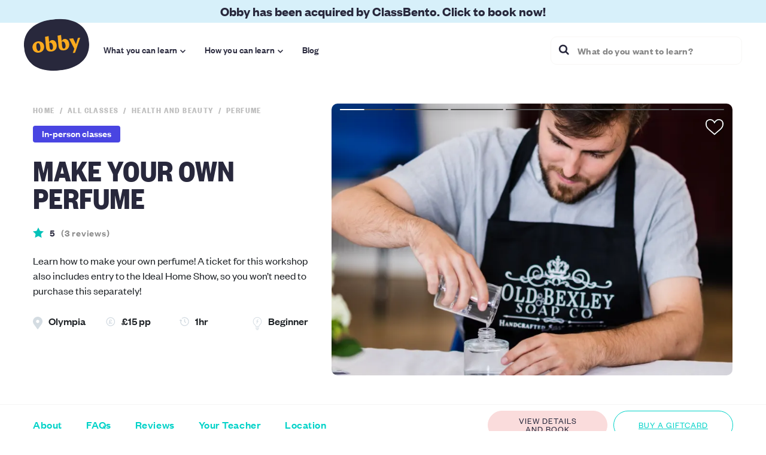

--- FILE ---
content_type: text/html; charset=utf-8
request_url: https://obby.co.uk/classes/health-and-beauty/perfume/make-your-own-perfume-1645618094
body_size: 55721
content:
<!DOCTYPE html><html><head><meta charSet="utf-8"/><meta name="viewport" content="width=device-width"/><title>Make Your Own Perfume | Obby</title><meta name="description" content=" 1hr class, Perfume, - Learn how to make your own perfume! A ticket for this workshop also includes entry to the Ideal Home - London"/><meta property="fb:app_id" content="614416928716156"/><meta property="og:title" content="Make Your Own Perfume | Obby"/><meta property="og:description" content=" 1hr class, Perfume, - Learn how to make your own perfume! A ticket for this workshop also includes entry to the Ideal Home - London"/><meta property="og:url" content="https://obby.co.uk/classes/health-and-beauty/perfume/make-your-own-perfume-1645618094"/><meta property="og:image" content="https://res.cloudinary.com/obby/images/w_500,h_300,c_fill,fl_lossy,q_auto,f_auto/nlwciwjil9ndsicy8zrj/make-your-own-perfume-1645618094.jpg"/><meta property="og:image:width" content="1200"/><meta property="og:image:height" content="630"/><meta property="og:image:height" content="630"/><meta property="og:type" content="product.item"/><meta property="product:retailer_item_id" content="OBBY"/><meta property="product:price:amount" content="15"/><meta property="product:price:currency" content="GBP"/><meta property="product:availability" content="instock"/><meta property="product:condition" content="new"/><meta property="og:site_name" content="Obby"/><meta property="twitter:title" content="Make Your Own Perfume | Obby"/><meta property="twitter:description" content=" 1hr class, Perfume, - Learn how to make your own perfume! A ticket for this workshop also includes entry to the Ideal Home - London"/><meta property="twitter:card" content="summary"/><meta property="twitter:image" content="https://res.cloudinary.com/obby/images/w_500,h_300,c_fill,fl_lossy,q_auto,f_auto/nlwciwjil9ndsicy8zrj/make-your-own-perfume-1645618094.jpg"/><meta property="twitter:image:alt" content="Make Your Own Perfume | Obby"/><link rel="canonical" href="https://obby.co.uk/classes/health-and-beauty/perfume/make-your-own-perfume-1645618094"/><script type="application/ld+json">{"@context":"http://schema.org/","@type":"EducationEvent","performer":"Obby at the Ideal Home Show","organizer":{"@type":"Thing","name":"Obby","url":"https://obby.co.uk/"},"name":"Make Your Own Perfume | Obby","image":"https://res.cloudinary.com/obby/images/w_500,h_300,c_fill,fl_lossy,q_auto,f_auto/nlwciwjil9ndsicy8zrj/make-your-own-perfume-1645618094.jpg","eventStatus":"https://schema.org/EventScheduled","eventAttendanceMode":"https://schema.org/OfflineEventAttendanceMode","location":{"@type":"Place","name":"Ideal Home Show","address":{"@type":"PostalAddress","streetAddress":"Henley Suite 1 (Upper Gallery Level)","addressLocality":"London","postalCode":"W14 8UX","addressCountry":"UK"}},"startDate":"2026-01-12T08:58:02 GMT","remainingAttendeeCapacity":10,"maximumAttendeeCapacity":20,"description":" 1hr class, Perfume, - Learn how to make your own perfume! A ticket for this workshop also includes entry to the Ideal Home - London","review":{"@type":"Review","itemReviewed":{"@type":"Thing","name":"Make Your Own Perfume | Obby","description":" 1hr class, Perfume, - Learn how to make your own perfume! A ticket for this workshop also includes entry to the Ideal Home - London","image":"https://res.cloudinary.com/obby/images/w_500,h_300,c_fill,fl_lossy,q_auto,f_auto/nlwciwjil9ndsicy8zrj/make-your-own-perfume-1645618094.jpg"},"reviewBody":"Had a great time! Thanks Obby for helping me find this class.","reviewRating":{"@type":"Rating","author":{"@type":"Person","givenName":"Tom"},"worstRating":"0","bestRating":"10","ratingValue":10},"author":{"@type":"Person","givenName":"Tom"}},"aggregateRating":{"@type":"AggregateRating","worstRating":"0","bestRating":"10","ratingValue":10,"reviewCount":3},"offers":{"@type":"Offer","areaServed":"London","price":15,"priceCurrency":"GBP","priceValidUntil":"2026-02-11T08:58:02","availability":"http://schema.org/LimitedAvailability","url":"https://obby.co.uk/classes/health-and-beauty/perfume/make-your-own-perfume-1645618094","itemOffered":{"@type":"Thing","name":"Make Your Own Perfume | Obby","description":" 1hr class, Perfume, - Learn how to make your own perfume! A ticket for this workshop also includes entry to the Ideal Home - London","image":"https://res.cloudinary.com/obby/images/w_500,h_300,c_fill,fl_lossy,q_auto,f_auto/nlwciwjil9ndsicy8zrj/make-your-own-perfume-1645618094.jpg"},"serialNumber":"o9y2LGP7BMjsmet3J","seller":{"@type":"Organization","name":"Obby at the Ideal Home Show"},"acceptedPaymentMethod":{"@type":"PaymentMethod","url":"http://purl.org/goodrelations/v1#PaymentMethodCreditCard"},"validFrom":"2026-01-12T08:58:02"},"endDate":"2026-01-12T09:58:02 GMT"}</script><link rel="preload" href="https://res.cloudinary.com/obby/images/w_834,h_565,c_fill,fl_lossy,q_auto,f_auto/nlwciwjil9ndsicy8zrj/make-your-own-perfume-1645618094.jpg" as="image" fetchpriority="high"/><meta name="next-head-count" content="27"/><link rel="preconnect" href="https://res.cloudinary.com/"/><link rel="dns-prefetch" href="https://res.cloudinary.com/"/><script async="" defer="" src="//platform.instagram.com/en_US/embeds.js"></script><style id="stitches">--sxs{--sxs:0 t-hJkyll}@media{:root,.t-hJkyll{--colors-camelot:#822d50;--colors-emerald:#32c864;--colors-sun:#faaa1e;--colors-robbinsEggBlue:#00d2c8;--colors-brightTeal:#00d8c4;--colors-lightTeal:#76e6dd;--colors-lighterTeal:#d6f6f3;--colors-lighterGray:#f5f5f5;--colors-emeraldish:#03c2b9;--colors-iceCold:#BEF0DC;--colors-ebonyClay:#28283c;--colors-azalea:#fadcdc;--colors-cruise:#bff0db;--colors-astra:#fafabe;--colors-rumSwizzle:#e6e480;--colors-gallery:#f0f0f0;--colors-lightGreen:#c0f0dd;--colors-hummingBird:#d7f0fa;--colors-hummingBird_faded:#f0fafe;--colors-silverChalice:#a6a6a6;--colors-catskillWhite:#e1e9f0;--colors-baliHai:#8298ab;--colors-frenchLilac:#efe0f6;--colors-deepBlush:#e07688;--colors-pink:#fbdad8;--colors-gothic:#6991a1;--colors-polarBlue:#f0f9fc;--colors-prussian:#304659;--colors-water:#d5f5f3;--colors-sky:#e1e9f0;--colors-tulipTree:#f0ac44;--colors-royalBlue:#4945e2;--colors-lavender:#cb87da;--colors-coral:#ff774d;--colors-brightSun:#ffcc43;--colors-aquamarineBlue:#7ce5df;--colors-jumbo:#7b7b86;--colors-pampas:#f8f7f5;--colors-darkGallery:#eaeaea;--colors-concrete:#f2f2f2;--colors-sand:#fbfbfb;--colors-blackSqueeze:#f9fcfd;--colors-athensGray:#f4f4f4;--colors-alto:#d8d8d8;--colors-gray:#898989;--colors-venus:#7e7e8a;--colors-dolphin:#6b6a77;--colors-mercury:#e6e6e6;--colors-textBlack:#28283c;--colors-polar:#eafbfa;--colors-tundora:#484444;--colors-jet:#3e3e50;--colors-silver:#bdbdbd;--colors-smoke:#bfbfbf;--colors-silverMalibu:#c4c4c4;--colors-gray_2:#94949e;--colors-boulder:#757575;--colors-nickel:#c7c7c7;--colors-heather:#b8c5d0;--colors-white:#fff;--colors-iron:#dddde0;--colors-scorpion:#595959;--colors-shark:#272a2d;--colors-lightRed:#e28989;--colors-lighterRed:#ffcccc;--colors-red:#de2828;--colors-blueLagoon:#007986;--colors-primary:var(--colors-emeraldish);--colors-primaryLight:var(--colors-water);--colors-neutral:var(--colors-mercury);--colors-lightNeutral:var(--colors-athensGray);--colors-callToAction:var(--colors-camelot);--colors-callToActionLight:var(--colors-azalea);--colors-fontColour:var(--colors-ebonyClay);--colors-error:var(--colors-deepBlush);--colors-danger:var(--colors-camelot);--colors-disabled:var(--colors-silver);--colors-focusColour:var(--colors-emeraldish);--colors-outlineColour:var(--colors-neutral);--colors-accent:var(--colors-camelot);--colors-border:var(--colors-mercury);--colors-inputBorderColor:var(--colors-mercury);--colors-textColor:var(--colors-ebonyClay);--colors-inherit:inherit;--space-1:0.25rem;--space-2:0.5rem;--space-3:1rem;--space-4:1.5rem;--space-5:3rem;--space-8:0.5rem;--space-10:0.625rem;--space-12:0.75rem;--space-14:0.875rem;--space-15:0.9375rem;--space-16:1rem;--space-18:1.125rem;--space-20:1.25rem;--space-22:1.375rem;--space-24:1.5rem;--space-26:1.625rem;--space-28:1.75rem;--space-30:1.875rem;--space-32:2rem;--space-36:2.25rem;--space-40:2.5rem;--space-42:2.625rem;--space-45:2.8125rem;--space-46:2.875rem;--space-48:3rem;--space-50:3.125rem;--space-52:3.25rem;--space-64:4rem;--space-mdHeaderHeight:4.5625rem;--space-lgHeaderHeight:5.625rem;--space-topBanner:2.375rem;--space-mdTop:6.9375rem;--space-lgTop:8rem;--space-inputPaddingX:var(--space-3);--fontSizes-8:0.5rem;--fontSizes-10:0.625rem;--fontSizes-12:0.75rem;--fontSizes-14:0.875rem;--fontSizes-15:0.9375rem;--fontSizes-16:1rem;--fontSizes-18:1.125rem;--fontSizes-20:1.25rem;--fontSizes-22:1.375rem;--fontSizes-24:1.5rem;--fontSizes-26:1.625rem;--fontSizes-28:1.75rem;--fontSizes-30:1.875rem;--fontSizes-32:2rem;--fontSizes-36:2.25rem;--fontSizes-40:2.5rem;--fontSizes-42:2.625rem;--fontSizes-45:2.8125rem;--fontSizes-46:2.875rem;--fontSizes-48:3rem;--fontSizes-50:3.125rem;--fontSizes-52:3.25rem;--fontSizes-64:4rem;--fontSizes-xxxsmParagraph:0.625rem;--fontSizes-xxsmParagraph:0.75rem;--fontSizes-xsmParagraph:0.875rem;--fontSizes-smParagraph:1rem;--fontSizes-mParagraph:1.25rem;--fontSizes-lParagraph:1.35rem;--fontSizes-mHeadingMobile:1.875rem;--fontSizes-default:1.125rem;--fontSizes-input:1.125rem;--fonts-system:system-ui;--fonts-foundersGrotesk:Founders Grotesk, Arial, sans-serif;--fonts-foundersGroteskCondensed:Founders Grotesk Condensed, Arial Bold, sans-serif;--fonts-foundersGroteskXCondensed:Founders Grotesk X Condensed,Arial Narrow Bold,sans-serif;--fonts-bodyFont:var(--fonts-foundersGrotesk);--fontWeights-1:400;--fontWeights-2:500;--fontWeights-3:600;--fontWeights-4:700;--fontWeights-regular:400;--fontWeights-medium:500;--fontWeights-semiBold:600;--fontWeights-bold:700;--lineHeights-1:1;--lineHeights-2:1.25;--lineHeights-3:1.5;--lineHeights-mHeadingLh:1.2;--sizes-sm:576px;--sizes-smd:700px;--sizes-md:834px;--sizes-lg:1024px;--sizes-xl:1440px;--sizes-lParagraph:20px;--sizes-lParagraphLh:1.4;--sizes-mParagraph:18px;--sizes-mParagraphLh:1.4;--sizes-smParagraph:16px;--sizes-smParagraphLh:1.4;--sizes-xsmParagraph:14px;--sizes-xsmParagraphLh:1.2;--sizes-xxsmParagraph:12px;--sizes-xxsmParagraphLh:1.2;--sizes-xxxsmParagraph:10px;--sizes-xxxsmParagraphLh:1.2;--sizes-inputMediumHeight:2.8125rem;--sizes-inputSmallHeight:2.1875rem;--radii-1:4px;--radii-2:10px;--radii-3:20px;--radii-pill:99999px;--radii-standard:1.5rem;--radii-input:5px;--shadows-card:0 0 10px rgba(0,0,0, 0.1);--shadows-callToActionHighlight:0 0 0 5px var(--colors-callToActionLight);--zIndices-searchPageFilters:400;--zIndices-popout:450;--zIndices-sticky:500;--zIndices-menuHeader:501;--zIndices-popup:1000;--zIndices-datePicker:1001;--zIndices-cookie:2000;--zIndices-loader:2200}}--sxs{--sxs:1 k-fhCilR k-jQGOOl k-eyOShd k-hTUEyM k-geKRmg}@media{@keyframes k-fhCilR{from{transform:rotate(0deg)}to{transform:rotate(360deg)}}@keyframes k-jQGOOl{0%{transform:matrix3d(0, 0, 0, 0, 0, 0, 0, 0, 0, 0, 1, 0, 0, 0, 0, 1)}5.71%{transform:matrix3d(0.375, 0, 0, 0, 0, 0.375, 0, 0, 0, 0, 1, 0, 0, 0, 0, 1)}11.31%{transform:matrix3d(0.635, 0, 0, 0, 0, 0.635, 0, 0, 0, 0, 1, 0, 0, 0, 0, 1)}17.02%{transform:matrix3d(0.809, 0, 0, 0, 0, 0.809, 0, 0, 0, 0, 1, 0, 0, 0, 0, 1)}22.62%{transform:matrix3d(0.913, 0, 0, 0, 0, 0.913, 0, 0, 0, 0, 1, 0, 0, 0, 0, 1)}28.33%{transform:matrix3d(0.973, 0, 0, 0, 0, 0.973, 0, 0, 0, 0, 1, 0, 0, 0, 0, 1)}33.93%{transform:matrix3d(1.002, 0, 0, 0, 0, 1.002, 0, 0, 0, 0, 1, 0, 0, 0, 0, 1)}45.15%{transform:matrix3d(1.017, 0, 0, 0, 0, 1.017, 0, 0, 0, 0, 1, 0, 0, 0, 0, 1)}72.57%{transform:matrix3d(1.004, 0, 0, 0, 0, 1.004, 0, 0, 0, 0, 1, 0, 0, 0, 0, 1)}100%{transform:transform: matrix3d(1, 0, 0, 0, 0, 1, 0, 0, 0, 0, 1, 0, 0, 0, 0, 1)}}@keyframes k-eyOShd{0%{opacity:0}100%{opacity:1}}@keyframes k-hTUEyM{from{top:100%}to{top:0}}@keyframes k-geKRmg{from{top:0}to{top:100%}}}--sxs{--sxs:2 c-jYfHlT c-bTKLiV c-iMFrvr c-kmeSOk c-cEtqMY c-hWZPYO c-UiNjH c-hBBZCM c-jXLqFM c-iALpmk c-loMsxQ c-bHbaQj c-kVrRSI c-hxoEeG c-jXVgaY c-gWaGJZ c-igaUKi c-jMWrSW c-fHJROQ c-bhBHkr c-eZJbAy c-eDHiZk c-hvUrSV c-eptKXX c-lnRJRA c-hBeiWH c-cPtHoN c-ggtrbE c-jLFubZ c-czBbqT c-PJLV c-kMWHxM c-hrlLqh c-jwbLoa c-jRFFrS c-jqSxan c-jqKABq c-jAtTXv c-eHicen c-FXojD c-gcrjyU c-fqnKMd c-cKxYYn c-gQLnL c-jsNrMl c-LVvgB c-fVFoZc c-dxaWU c-clRyaO c-fpIVBj c-RQnkq c-fxnbsK c-AsWAM c-cmpvrW c-gNLyhd c-cEiHWI c-eOAKnU c-huNWxi c-hpyLqf c-eAhFRR c-jTzFSQ c-ivURem c-fsNIFr c-gvAMRU c-eIzYUr c-gpNRIk c-fGHEql c-cMcpje c-kJKwLk c-gOHALL c-SXuPF c-euVzEe c-fRXrId c-fBAbGj c-fixGjY c-eDmCSb c-YKtYl c-ZEOdk c-jBfVyL c-fyFzgv c-fZrNKq c-ASzDT c-hbOgOl c-dbBduQ c-ciAXQH c-dLMchx c-boVztI c-bYnfBm c-cnHgkS c-hnsGNG c-FOSsa c-etzbni c-gPMdlm c-dhSwUW c-bGPPCT c-kXwXNR c-inJPwd c-gDsNau c-bmIKvu c-hjxGzU c-gYOBte c-fAyBwf c-ljMqDR c-dhOtxB c-jwnRum c-bWqyUi c-feLisA c-fTPlHk c-hYMVHN c-jvtifI c-iOkgrV c-ivyCQA c-kZcDRY c-gQZhtZ c-lkBNdM c-iZyYBi c-fKlEef c-UazGY c-hJPoEB c-ajDzl c-hlIaHN c-ervJfA c-elDvna c-bcGTfW c-ttYMb c-kCTvUO c-iZxxdg c-gRIgSC c-koAQXV c-cFbOeK c-gPPcfU c-iokEje c-iqcFwX c-cxosMC c-fpDDRu c-dmsHq c-jvXOYV c-XqKwF c-iqKaab}@media{.c-jYfHlT{display:inline-block;position:relative;overflow:hidden;background-color:white;min-width:22px;height:20px;border:1px solid var(--colors-mercury);border-radius:50%}.c-bTKLiV{display:flex;justify-content:center;align-items:center;position:absolute;top:0;left:0;right:0;bottom:0}.c-iMFrvr{align-items:center;color:var(--colors-callToAction);cursor:pointer;display:inline-flex;font-family:var(--fonts-foundersGrotesk);font-size:18px;font-style:normal;gap:var(--space-1);line-height:22px}.c-kmeSOk{color:var(--colors-silver);cursor:pointer;flex:0;margin-left:12px;font-size:20px}@media (min-width: 700px){.c-kmeSOk{opacity:0}}.c-cEtqMY{min-height:100vh;display:flex;flex-direction:column}.c-hWZPYO{flex:1;background-color:var(--colors-pampas)}.c-UiNjH{height:38px}.c-hBBZCM{position:fixed;top:0;left:0;right:0;z-index:501;transition:all 250ms ease-in-out;border-bottom:solid 1px transparent}@media (max-width: 576px){.c-hBBZCM.new-header--classes{opacity:0;z-index:499}}.c-hBBZCM.new-header--filled,.c-hBBZCM.new-header--classes{background-color:white}@media (min-width: 1024px){.c-hBBZCM.new-header--filled,.c-hBBZCM.new-header--classes{border-bottom-color:var(--colors-pampas)}}.c-hBBZCM.new-header--classes-bg{background-color:#fff}.c-hBBZCM .menu-nav__logo-icon .background{fill:var(--colors-ebonyClay)}.c-hBBZCM .menu-nav__logo-icon .foreground{fill:var(--colors-sun)}.c-jXLqFM{color:inherit;font-size:1.1rem}@media (min-width: 576px){.c-jXLqFM{font-size:inherit}}.c-iALpmk{display:flex;flex-basis:100%;justify-content:flex-end;opacity:1;visibility:visible;transition:visibility 0s, opacity 250ms ease-in-out}@media (min-width: 576px){.c-iALpmk{justify-content:flex-start}}@media (min-width: 1024px){.c-iALpmk{justify-content:flex-end}}.c-iALpmk.new-header__search--hidden{visibility:hidden;opacity:0}@media (min-width: 576px){.c-iALpmk .menu-nav-search-input{max-width:420px}}@media (min-width: 1024px){.c-iALpmk .menu-nav-search-input{max-width:320px}}.c-loMsxQ{display:flex;justify-content:center;align-items:center;font-weight:bold;background-color:var(--colors-ebonyClay);height:38px;overflow:hidden;text-align:center}.c-bHbaQj{display:inline-block;font-family:var(--fonts-foundersGrotesk);font-size:var(--fontSizes-15);color:var(--colors-hummingBird);line-height:1}@media (min-width: 576px){.c-bHbaQj{font-size:var(--fontSizes-16)}}@media (min-width: 700px){.c-bHbaQj{font-size:var(--fontSizes-20)}}@media (min-width: 834px){.c-bHbaQj{font-size:var(--fontSizes-22)}}.c-kVrRSI{fill:currentColor}.c-hxoEeG{background-color:var(--colors-pampas)}.c-jXVgaY{padding:73px 0 32px;background-color:white}@media (min-width: 834px){.c-jXVgaY{padding-top:118px}}@media (min-width: 1024px){.c-jXVgaY{padding-top:135px}}.c-gWaGJZ{top:0;width:100%;position:fixed;z-index:var(--zIndices-sticky);background-color:white}@media (min-width: 576px){.c-gWaGJZ{border-top:1px solid var(--colors-athensGray);position:sticky;top:var(--space-mdTop)}}@media (min-width: 834px){.c-gWaGJZ{position:sticky}}@media (min-width: 1024px){.c-gWaGJZ{top:var(--space-lgTop)}}.c-igaUKi{bottom:0;width:100%;position:fixed;z-index:var(--zIndices-sticky);border-top:1px solid var(--colors-athensGray)}@media (min-width: 834px){.c-igaUKi{display:none}}.c-jMWrSW{width:100%;margin-bottom:var(--space-32)}@media (min-width: 576px){.c-jMWrSW{margin-bottom:76px}}@media (min-width: 834px){.c-jMWrSW{margin-bottom:110px}}@media (min-width: 1024px){.c-jMWrSW{margin-bottom:124px}}@media (min-width: 834px){.c-jMWrSW .responsive-class-section__header{position:sticky;top:204px}}@media (min-width: 1024px){.c-jMWrSW .responsive-class-section__header{top:221px}}.c-jMWrSW .beacon{top:calc(-128px + 20px)}@media (min-width: 576px){.c-jMWrSW .beacon{top:calc(-111px - 54px)}}@media (min-width: 834px){.c-jMWrSW .beacon{top:calc(-111px - 93px)}}@media (min-width: 1024px){.c-jMWrSW .beacon{top:calc(-128px - 93px)}}.c-fHJROQ{display:flex;flex-wrap:wrap;line-height:2;margin:0 -7px}@media (min-width: 834px){.c-fHJROQ{display:block}}.c-bhBHkr{white-space:nowrap;display:inline-block;text-transform:capitalize;font-size:var(--fontSizes-16);font-weight:600;outline:none !important;-webkit-font-smoothing:antialiased;color:var(--colors-camelot)}@media (min-width: 834px){.c-bhBHkr{white-space:normal}}.c-bhBHkr:after{content:","}.c-bhBHkr:last-child:after{content:""}.c-bhBHkr:visited{color:var(--colors-camelot)}.c-bhBHkr:hover{color:var(--colors-ebonyClay);text-decoration:underline}.c-eZJbAy{padding-bottom:var(--space-3)}.c-eDHiZk{position:absolute;top:var(--space-24);right:var(--space-30);z-index:1;cursor:pointer}.c-eDHiZk svg{filter:drop-shadow(1px 1px 0.5px #000)}.c-hvUrSV{margin:0 -15px}@media (min-width: 834px){.c-hvUrSV{margin:0;overflow:hidden;border-radius:var(--radii-2)}}.c-eptKXX{margin-bottom:25px}@media (min-width: 834px){.c-eptKXX{margin-bottom:0}}.c-lnRJRA{padding-bottom:18px}.c-hBeiWH{margin-bottom:12px}.c-hBeiWH:empty{margin-bottom:0}.c-cPtHoN{margin:10px 10px 0 0}.c-cPtHoN:last-child{margin-right:0}@media (min-width: 834px){.c-cPtHoN{margin:0 10px 10px 0}}.c-ggtrbE{display:block;font-family:var(--fonts-foundersGroteskCondensed);font-weight:bold;font-size:var(--fontSizes-28);line-height:90%;color:var(--colors-ebonyClay);text-transform:uppercase;margin:0 0 25px}@media (min-width: 576px){.c-ggtrbE{font-size:var(--fontSizes-36)}}@media (min-width: 834px){.c-ggtrbE{font-size:var(--fontSizes-52)}}.c-jLFubZ{display:block;font-family:var(--fonts-foundersGrotesk);font-style:normal;font-weight:normal;font-size:var(--fontSizes-18);line-height:144%;margin:18px 0 30px}.c-czBbqT{max-width:588px}.c-czBbqT .icon-blurb-list{grid-row-gap:10px}.c-kMWHxM{display:inline-block;text-decoration:inherit}.c-hrlLqh{min-height:250px}.c-hrlLqh div div:nth-child(3) div{z-index:0 !important;position:relative}.c-jwbLoa{font-family:var(--fonts-foundersGrotesk);font-size:14px;line-height:1.4;letter-spacing:0.1em;text-transform:uppercase}.c-jwbLoa--condensed{font-family:var(--fonts-foundersGroteskCondensed) !important}.c-jwbLoa--silver{color:var(--colors-silver)}.c-jwbLoa--white{color:white}.c-jRFFrS{cursor:pointer;display:inline-block;margin-right:8px}.c-jRFFrS::after{content:"/";margin-left:8px}.c-jRFFrS:last-child::after{content:""}.c-jqSxan{display:inline-flex;align-items:center;font-family:var(--fonts-foundersGrotesk);font-weight:500;line-height:80%;border-radius:var(--radii-1)}.c-jqKABq{display:grid;grid-template-columns:repeat(2, 1fr);grid-column-gap:20px;grid-row-gap:38px}@media (min-width: 576px){.c-jqKABq{grid-template-columns:repeat(4, 1fr);grid-column-gap:20px;grid-row-gap:0}}.c-jAtTXv{display:flex;background:white}.c-jAtTXv .course-page-top-bar__action + .course-page-top-bar__action{margin-left:10px;text-decoration:underline}@media (min-width: 834px){.c-jAtTXv{display:block}}.c-eHicen{padding:10px 0;width:100%}@media (min-width: 834px){.c-eHicen{height:68px;display:flex;flex-direction:row;justify-items:center;justify-content:space-between}}.c-FXojD{display:flex;justify-content:space-around}@media (min-width: 834px){.c-FXojD{justify-content:flex-start}}.c-gcrjyU:link,.c-gcrjyU:visited,.c-gcrjyU:hover,.c-gcrjyU:active{font-weight:500;line-height:110%;text-decoration:none;letter-spacing:0.03em;font-size:15px;color:var(--colors-robbinsEggBlue);text-transform:capitalize;align-self:center;font-family:var(--fonts-foundersGrotesk)}@media (min-width: 426px){.c-gcrjyU:link,.c-gcrjyU:visited,.c-gcrjyU:hover,.c-gcrjyU:active{font-size:18px}}@media (min-width: 834px){.c-gcrjyU:link,.c-gcrjyU:visited,.c-gcrjyU:hover,.c-gcrjyU:active{margin-right:40px}}.c-gcrjyU.active{color:black}.c-fqnKMd{display:none}@media (min-width: 834px){.c-fqnKMd{display:flex;flex-direction:row;justify-content:space-between}}.c-cKxYYn{display:flex;width:100%;justify-content:space-between}.c-cKxYYn .primary-button{align-self:flex-end}.c-gQLnL.secondary-button{display:none}@media (min-width: 834px){.c-gQLnL.secondary-button{display:initial}}.c-gQLnL.secondary-button--width-max,.c-gQLnL.primary-button--width-max{width:185px}.c-jsNrMl{display:inline-flex;gap:var(--space-2);font-family:var(--fonts-foundersGrotesk);font-weight:var(--fontWeights-1);line-height:var(--lineHeights-1);cursor:pointer;justify-content:center;outline:none;text-decoration:none;align-items:center}.c-jsNrMl:hover{text-decoration:none}.c-jsNrMl:focus{outline:none}.c-LVvgB{flex:1 1;text-align:center}.c-fVFoZc{background-color:var(--colors-gallery)}@media (max-width: 576px){.c-fVFoZc .course-page-footer-bar__menu-list > * + *{margin-left:14px}}.c-fVFoZc .course-page-footer-bar.mobile{display:none}@media (max-width: 576px){.c-fVFoZc .course-page-footer-bar.mobile{display:flex}}.c-fVFoZc .course-page-footer-bar.mobile .course-page-footer-bar__menu-list{display:flex;justify-content:space-evenly}.c-fVFoZc .course-page-footer-bar.mobile .course-page-footer-bar__book-wrapper{display:none}.c-fVFoZc .course-page-footer-bar__action + .course-page-footer-bar__action{margin-left:10px;text-decoration:underline}@media (min-width: 576px){.c-fVFoZc{background:white}}.c-dxaWU{padding:10px 15px;width:100%}@media (min-width: 834px){.c-dxaWU{display:flex;flex-direction:row;justify-items:center;justify-content:space-between}}.c-clRyaO{display:flex;flex-direction:row;justify-content:space-between}.c-fpIVBj{display:flex}@media (max-width: 576px){.c-fpIVBj{width:100%;justify-content:space-between}}@media (max-width: 576px){.c-fpIVBj .primary-button{align-self:flex-end}}.c-RQnkq{width:185px}.c-RQnkq.secondary-button{display:none}@media (min-width: 576px){.c-RQnkq.secondary-button{display:initial}}.c-fxnbsK{display:flex;flex-direction:column;align-items:flex-end;margin-left:10px}.c-fxnbsK span{font-size:18px;font-family:var(--fonts-foundersGrotesk)}@media (max-width: 425px){.c-fxnbsK span{font-size:15px}}@media (min-width: 576px){.c-fxnbsK{display:none}}.c-AsWAM{display:inline-block}.c-cmpvrW{position:relative}.c-gNLyhd .row--gallery > *{padding-left:0px}.c-cEiHWI{display:flex;flex-wrap:wrap;padding-bottom:var(--space-8)}@media (min-width: 576px){.c-cEiHWI{padding-bottom:initial}}@media (min-width: 834px){.c-cEiHWI{flex-direction:column}}.c-eOAKnU{font-size:var(--fontSizes-28);font-weight:bold;line-height:100%;color:var(--colors-ebonyClay);letter-spacing:0.01em;text-transform:uppercase;font-family:var(--fonts-foundersGroteskCondensed);padding-right:25px;padding-bottom:15px}@media (min-width: 1440px){.c-eOAKnU{font-size:var(--fontSizes-32)}}.c-huNWxi{line-height:134%;letter-spacing:0.01em;font-size:var(--fontSizes-mParagraph);font-family:var(--fonts-foundersGrotesk)}.c-hpyLqf{font-family:var(--fonts-foundersGroteskCondensed);font-style:normal;font-weight:bold;font-size:21px;line-height:100%;letter-spacing:0.03em;text-transform:uppercase;color:var(--colors-ebonyClay)}.c-eAhFRR{margin-top:var(--space-4)}.c-eAhFRR:empty,.c-eAhFRR:first-child{margin-top:0}.c-jTzFSQ{color:var(--colors-brightTeal)}.c-jTzFSQ:hover{color:var(--colors-brightTeal);text-decoration:none}.c-ivURem{display:flex;width:100%;border-top:solid 1px var(--colors-gallery);padding:var(--space-4) 0}@media (min-width: 576px){.c-ivURem{padding:var(--space-3) 0}}.c-fsNIFr{flex:1;order:1;font-family:var(--fonts-foundersGrotesk);font-weight:400;font-size:var(--fontSizes-16);line-height:1.4;color:var(--colors-textColor);letter-spacing:0.3px}.c-gvAMRU{font-family:var(--fonts-foundersGrotesk);font-weight:600;font-size:20px;line-height:1.2;color:var(--colors-textColor);margin-bottom:var(--space-1)}@media (min-width: 834px){.c-gvAMRU{font-size:22px}}.c-eIzYUr{font-family:var(--fonts-foundersGrotesk);font-weight:400;font-size:var(--fontSizes-18);line-height:1.4;color:var(--colors-textColor);margin:0;padding:0}.c-gpNRIk{flex:0 0 80px;order:1;margin-left:var(--space-3)}@media (min-width: 834px){.c-gpNRIk{order:0;margin-left:0;margin-right:var(--space-3)}}.c-fGHEql{width:100%}.c-cMcpje{color:var(--colors-ebonyClay)}.c-kJKwLk{display:block;width:100%}.c-kJKwLk .cloudinary-image{width:100%}.c-gOHALL{font-family:var(--fonts-foundersGrotesk);font-style:normal;font-weight:500;font-size:21px;line-height:100%;letter-spacing:0.01em;cursor:pointer}.c-SXuPF{color:var(--colors-ebonyClay);text-decoration:none}.c-SXuPF:hover,.c-SXuPF:active,.c-SXuPF:focus,.c-SXuPF:hover,.c-SXuPF:visited{color:var(--colors-ebonyClay);text-decoration:underline}.c-euVzEe{border-radius:var(--radii-2);overflow:hidden;padding:var(--space-4)}.c-fRXrId{flex-direction:column}.c-fRXrId .in-person-class-page__section{margin-bottom:0px}.c-fBAbGj{width:100%;height:380px;margin-bottom:25px}.c-fixGjY{display:flex;flex-direction:column}.c-eDmCSb{font-family:var(--fonts-foundersGroteskCondensed);font-weight:bold;font-size:var(--fontSizes-mParagraph);line-height:80%;letter-spacing:0.03em;text-transform:uppercase;color:var(--colors-ebonyClay);margin-top:3px}@media (max-width: 425px){.c-eDmCSb{font-size:16px}}.c-YKtYl{margin-top:16px}.c-ZEOdk{position:relative;display:flex;justify-content:center;align-items:center;width:100%;height:auto;cursor:pointer}.c-jBfVyL{position:absolute;display:flex;justify-content:center;align-items:center;height:100px;width:100px;background-color:var(--colors-cruise);border-radius:100%}.c-fyFzgv{height:65px;padding-left:15px}.c-fZrNKq{display:flex;width:100%}@media (min-width: 834px){.c-ASzDT{width:50%}}@media (min-width: 834px){.c-ASzDT:first-child{padding-right:12px}}@media (min-width: 834px){.c-ASzDT:last-child{padding-left:12px}}.c-hbOgOl{display:block}.c-hbOgOl .rail-carousel__nav{display:block}@media (min-width: 576px){.c-hbOgOl{display:none}}.c-dbBduQ{display:none}@media (min-width: 576px) and (max-width: 834px){.c-dbBduQ{display:block}}.c-ciAXQH{display:none}@media (min-width: 834px){.c-ciAXQH{display:block}}.c-dLMchx{flex:1;font-family:var(--fonts-foundersGrotesk);font-weight:500;font-size:21px;color:var(--colors-ebonyClay);margin:0;letter-spacing:0.5px;-webkit-font-smoothing:antialiased}.c-boVztI{display:none}@media (min-width: 576px){.c-boVztI{display:block}}.c-bYnfBm{display:inline-flex;width:27px;height:27px;border-radius:50%;text-align:center;margin-left:7px;margin-top:2.5px;cursor:pointer;border:2px solid var(--colors-emeraldish)}.c-bYnfBm.rail-carousel__nav-item--disabled{opacity:0.5}.c-cnHgkS{display:block;margin:auto;fill:var(--colors-emeraldish)}.c-hnsGNG{margin-top:var(--space-24);display:grid;gap:var(--space-16);justify-items:center}.c-FOSsa{width:100%;height:100%;background-color:white;border-radius:20px;position:relative;overflow:hidden}.c-FOSsa a,.c-FOSsa a:hover{text-decoration:none}.c-etzbni{display:flex;flex-direction:column;color:var(--colors-ebonyClay);padding:15px 15px 20px}@media (min-width: 834px){.c-etzbni{padding:15px 15px 28px}}.c-gPMdlm{display:block;font-family:var(--fonts-foundersGrotesk);font-size:var(--fontSizes-smParagraph);font-weight:500;line-height:1.3;text-decoration:none;letter-spacing:0.5px;color:var(--colors-ebonyClay);-webkit-font-smoothing:antialiased;padding-bottom:5px;word-break:break-word}.c-gPMdlm:hover,.c-gPMdlm:visited,.c-gPMdlm:active,.c-gPMdlm:focus{color:var(--colors-ebonyClay);text-decoration:none}.c-dhSwUW{flex-grow:0;font-size:var(--fontSizes-xsmParagraph);margin-top:10px;letter-spacing:0.02em}.c-bGPPCT{margin-right:4px;position:relative;top:1px}.c-bGPPCT polygon{fill:var(--colors-emeraldish)}.c-kXwXNR{display:inline-block;font-family:Helvetica, sans-serif;line-height:1.2;font-weight:400;letter-spacing:0.5px;padding-right:5px}@media (min-width: 834px){.c-kXwXNR{font-size:var(--fontSizes-xsmParagraph)}}.c-inJPwd{font-family:Helvetica, sans-serif;font-size:var(--fontSizes-xsmParagraph);line-height:1.2;font-weight:400;color:var(--colors-gray);letter-spacing:0.5px}.c-gDsNau{flex-grow:0;letter-spacing:0.02em;margin-top:10px}.c-bmIKvu{color:#93939d;margin:0 2px;font-weight:bold}.c-hjxGzU{position:fixed;top:0;left:0;width:100vw;height:100vh;overflow:scroll;padding:0;background:white;z-index:var(--zIndices-popup);transition:all 700ms;display:flex;flex-wrap:wrap;justify-content:center}.c-gYOBte{position:fixed;width:100%;display:flex;justify-content:center;z-index:1;background-color:#fff}.c-fAyBwf{position:fixed;display:flex;align-items:center;justify-content:center;height:38px;width:38px;left:20px;top:20px;cursor:pointer;text-align:right;font-size:28px;font-weight:400;transition:all 700ms;background-color:var(--colors-camelot);border-radius:50px}.c-fAyBwf g{stroke:var(--colors-gallery)}.c-ljMqDR{display:flex;justify-content:center;min-width:350px;padding:0 20px;overflow-y:auto;width:100%}.c-dhOtxB{width:100%;max-width:450px}@media (min-width: 834px){.c-dhOtxB{width:740px;max-width:740px}}.c-jwnRum{font-family:var(--fonts-foundersGroteskCondensed);font-weight:600;font-size:var(--fontSizes-mHeadingMobile);line-height:var(--lineHeights-m-heading-lh);text-transform:uppercase;color:var(--colors-ebonyClay);width:100%;margin:0;padding:0 0 17px;text-align:center}@media (min-width: 834px){.c-jwnRum{font-size:var(--fontSizes-mHeading)}}.c-bWqyUi{width:100%;display:block;margin-bottom:25px}.c-bWqyUi .class-reviews__list-item{width:100%}.c-feLisA{display:inline-flex;align-items:center;letter-spacing:0.05em;line-height:var(--lineHeights-18);font-size:var(--fontSizes-smParagraph)}.c-fTPlHk{font-family:var(--fonts-foundersGrotesk);font-weight:500;color:var(--colors-ebonyClay)}.c-hYMVHN{font-family:var(--fonts-foundersGrotesk);font-weight:500;color:var(--colors-gray)}.c-jvtifI polygon{fill:var(--colors-emeraldish)}.c-iOkgrV{padding-bottom:var(--space-16)}@media (min-width: 1440px){.c-iOkgrV{font-size:25px}}.c-ivyCQA{margin-bottom:8px}.c-ivyCQA:last-child{margin-bottom:0}.c-kZcDRY{display:inline-flex;align-items:center;margin:0}.c-gQZhtZ{display:flex}.c-gQZhtZ:first-child{margin-left:0}.c-gQZhtZ:last-child{margin-right:0}.c-lkBNdM{height:100%}.c-iZyYBi{max-width:700px;margin-left:auto;margin-right:auto;padding-top:var(--space-5);padding-bottom:var(--space-5)}.c-fKlEef{height:73px}@media (min-width: 1024px){.c-fKlEef{height:90px}}.c-UazGY{display:flex;align-items:center}.c-hJPoEB{font-family:var(--fonts-foundersGroteskCondensed);font-weight:normal;font-size:var(--fontSizes-40);margin-top:0;margin-bottom:var(--space-3)}.c-ajDzl{font-size:var(--fontSizes-20);font-weight:normal;font-family:var(--fonts-foundersGrotesk);margin-top:var(--space-3);margin-bottom:var(--space-3)}.c-hlIaHN{display:none;flex-basis:200px}@media (min-width: 700px){.c-hlIaHN{display:block}}.c-ervJfA{display:block;width:100%}.c-elDvna{font-family:var(--fonts-foundersGrotesk);font-size:var(--fontSizes-18)}.c-bcGTfW{color:var(--colors-emeraldish)}.c-ttYMb{border-radius:50%;flex:0 0;width:48px;height:48px}@media (min-width: 834px){.c-ttYMb{width:96px;height:96px}}.c-kCTvUO{font-family:var(--fonts-foundersGrotesk);font-size:var(--fontSizes-18);font-weight:500;color:var(--colors-ebonyClay)}@media (min-width: 834px){.c-kCTvUO{font-size:var(--fontSizes-20)}}.c-iZxxdg{margin-bottom:var(--space-40)}.c-iZxxdg:last-child{margin-bottom:0}@media (min-width: 1024px){.c-iZxxdg{margin-bottom:0}}.c-gRIgSC{background-color:white;border-radius:10px;padding:20px;color:var(--colors-ebonyClay)}.c-koAQXV{font-family:var(--fonts-foundersGroteskCondensed);font-size:28px;line-height:100%;letter-spacing:0.01em;text-transform:uppercase;margin:5px 0}@media (min-width: 1024px){.c-koAQXV{font-size:32px}}.c-cFbOeK{background-color:var(--colors-royalBlue);border:none;width:60px;height:3px;margin:22px 0 18px}.c-gPPcfU{font-family:var(--fonts-foundersGrotesk);font-size:var(--fontSizes-18);line-height:134%;letter-spacing:0.01em;margin-bottom:23px}@media (min-width: 834px){.c-gPPcfU{margin-bottom:0}}.c-iokEje{position:relative;padding-bottom:56.25%;border-radius:10px;overflow:hidden}.c-iqcFwX{position:absolute;top:0;right:0;bottom:0;left:0}.c-iqcFwX iframe{width:100%;height:100%}.c-cxosMC{display:inline-block;font-family:var(--fonts-foundersGrotesk);font-style:normal;font-weight:500;font-size:18px;line-height:80%;letter-spacing:0.03em;color:var(--colors-ebonyClay);margin-top:20px;padding-bottom:2px;border-bottom:solid 1px var(--colors-emeraldish);cursor:pointer}.c-fpDDRu{border-bottom:1px solid var(--colors-iron)}.c-dmsHq{border-top:1px solid var(--colors-iron)}.c-jvXOYV{display:flex;justify-content:space-between;align-items:center;font-family:var(--fonts-foundersGrotesk);font-weight:500;font-size:var(--fontSizes-18);letter-spacing:0.04em;text-transform:uppercase;min-height:90px;cursor:pointer;padding-block-start:var(--space-18);padding-block-end:var(--space-18)}.c-XqKwF{transform:rotate(-90deg);min-width:28px}.c-iqKaab{display:none;font-family:var(--fonts-foundersGrotesk);font-size:var(--fontSizes-18);letter-spacing:0.03em;line-height:1.4;padding-bottom:30px}}--sxs{--sxs:3 c-kVrRSI-gsmDXe-clickable-true c-kVrRSI-WjxeB-strokeOutline-true c-eDHiZk-gOpPse-isFavourite-false c-jqSxan-dyGLOH-size-medium c-kVrRSI-jVIFDs-pathOutline-true c-jsNrMl-hAElXU-color-azalea c-jsNrMl-iKwaYe-size-large c-jsNrMl-KuHyo-uppercase-true c-jsNrMl-fGHEql-width-max c-jsNrMl-eQiXxw-color-robbinsEggBlue c-jsNrMl-lbNOYO-width-auto c-fxnbsK-gdDIlo-noReviews-true c-kJKwLk-iIUAto-variant-landscape c-kJKwLk-fqtwzw-variant-portrait c-gNLyhd-cUOlUA-fluid-true c-hjxGzU-hhdlUz-shouldHidden-true c-fAyBwf-ddnZc-shouldHidden-true c-fTPlHk-cEjhME-size-medium c-hYMVHN-cEjhME-size-medium c-gQZhtZ-dZVYVI-size-large c-gQZhtZ-bLXMFI-color-emeraldish c-jsNrMl-ffjtoQ-color-ebonyClay c-jMWrSW-cxxuil-variant-faq}@media{.c-kVrRSI-gsmDXe-clickable-true{cursor:pointer}.c-kVrRSI-WjxeB-strokeOutline-true{fill:transparent;stroke:currentColor;stroke-width:1px}.c-eDHiZk-gOpPse-isFavourite-false path{stroke:var(--colors-lighterGray)}.c-jqSxan-dyGLOH-size-medium{font-size:var(--fontSizes-1);height:28px;padding:0 15px 3px}.c-kVrRSI-jVIFDs-pathOutline-true{fill:currentColor;stroke:transparent}.c-jsNrMl-hAElXU-color-azalea{border:1px solid var(--colors-azalea);background-color:var(--colors-azalea);color:var(--colors-ebonyClay)}.c-jsNrMl-hAElXU-color-azalea:hover,.c-jsNrMl-hAElXU-color-azalea:visited,.c-jsNrMl-hAElXU-color-azalea:focus,.c-jsNrMl-hAElXU-color-azalea:active{color:var(--colors-ebonyClay)}.c-jsNrMl-iKwaYe-size-large{padding-left:var(--space-4);padding-right:var(--space-4);font-size:var(--fontSizes-18);height:3rem;min-width:3rem;border-radius:1.5rem}.c-jsNrMl-KuHyo-uppercase-true{text-transform:uppercase}.c-jsNrMl-fGHEql-width-max{width:100%}.c-jsNrMl-eQiXxw-color-robbinsEggBlue{border:1px solid var(--colors-robbinsEggBlue);background-color:var(--colors-robbinsEggBlue);color:var(--colors-white)}.c-jsNrMl-eQiXxw-color-robbinsEggBlue:hover,.c-jsNrMl-eQiXxw-color-robbinsEggBlue:visited,.c-jsNrMl-eQiXxw-color-robbinsEggBlue:focus,.c-jsNrMl-eQiXxw-color-robbinsEggBlue:active{color:var(--colors-white)}.c-jsNrMl-lbNOYO-width-auto{width:auto}.c-fxnbsK-gdDIlo-noReviews-true{justify-content:center}.c-fxnbsK-gdDIlo-noReviews-true span{font-size:22px !important}.c-kJKwLk-iIUAto-variant-landscape{display:block}@media (min-width: 700px){.c-kJKwLk-iIUAto-variant-landscape{display:none}}.c-kJKwLk-fqtwzw-variant-portrait{display:none}@media (min-width: 700px){.c-kJKwLk-fqtwzw-variant-portrait{display:block}}@media (min-width: 834px){.c-gNLyhd-cUOlUA-fluid-true .responsive-class-section__header{flex-direction:row}}.c-hjxGzU-hhdlUz-shouldHidden-true{top:100% !important}.c-fAyBwf-ddnZc-shouldHidden-true{display:none !important}.c-fTPlHk-cEjhME-size-medium{margin-left:1ch}.c-hYMVHN-cEjhME-size-medium{margin-left:1ch}.c-gQZhtZ-dZVYVI-size-large{margin-left:1px;margin-right:1px}.c-gQZhtZ-bLXMFI-color-emeraldish path{fill:var(--colors-emeraldish)}.c-gQZhtZ-bLXMFI-color-emeraldish polygon{fill:var(--colors-emeraldish)}.c-jsNrMl-ffjtoQ-color-ebonyClay{border:1px solid var(--colors-ebonyClay);background-color:var(--colors-ebonyClay);color:var(--colors-hummingBird)}.c-jsNrMl-ffjtoQ-color-ebonyClay:hover,.c-jsNrMl-ffjtoQ-color-ebonyClay:visited,.c-jsNrMl-ffjtoQ-color-ebonyClay:focus,.c-jsNrMl-ffjtoQ-color-ebonyClay:active{color:var(--colors-hummingBird)}.c-jMWrSW-cxxuil-variant-faq .responsive-class-section__title{text-transform:none}}--sxs{--sxs:5 c-jsNrMl-jIjxDA-cv c-jsNrMl-ibPCDO-cv c-jsNrMl-cNYYWj-cv}@media{.c-jsNrMl-jIjxDA-cv{font-size:var(--fontSizes-14)}.c-jsNrMl-ibPCDO-cv{background-color:transparent}.c-jsNrMl-cNYYWj-cv{color:var(--colors-robbinsEggBlue)}.c-jsNrMl-cNYYWj-cv:hover,.c-jsNrMl-cNYYWj-cv:visited,.c-jsNrMl-cNYYWj-cv:focus,.c-jsNrMl-cNYYWj-cv:active{color:var(--colors-robbinsEggBlue)}}--sxs{--sxs:6 c-loMsxQ-ihgEFzh-css c-bHbaQj-ijSbfGh-css c-kVrRSI-iPJLV-css c-jqSxan-icVgYvT-css c-PJLV-ihzdzZa-css c-PJLV-ikJUwUu-css c-euVzEe-ikOImUX-css c-hnsGNG-ihFAIsb-css c-jqSxan-ihFGPoT-css}@media{.c-loMsxQ-ihgEFzh-css{background-color:#D7F0FA}.c-bHbaQj-ijSbfGh-css{color:#28283C}.c-jqSxan-icVgYvT-css{background-color:var(--colors-royalBlue);color:var(--colors-white)}.c-PJLV-ihzdzZa-css{width:12.5rem;font-size:var(--fontSizes-14);letter-spacing:1px}.c-PJLV-ikJUwUu-css{max-width:11.3rem}.c-euVzEe-ikOImUX-css{background-color:var(--colors-white)}.c-hnsGNG-ihFAIsb-css{grid-template-columns:repeat(2, 1fr)}@media (min-width: 576px){.c-hnsGNG-ihFAIsb-css{grid-template-columns:repeat(3, 1fr)}}@media (min-width: 834px){.c-hnsGNG-ihFAIsb-css{grid-template-columns:repeat(4, 1fr)}}.c-jqSxan-ihFGPoT-css{background-color:var(--colors-coral);color:var(--colors-white)}}</style><link rel="shortcut icon" type="image/x-icon" href="/static/images/favicon.png?v=1"/><script>(function(w,d,s,l,i){w[l]=w[l]||[];w[l].push({'gtm.start':
              new Date().getTime(),event:'gtm.js'});var f=d.getElementsByTagName(s)[0],
              j=d.createElement(s),dl=l!='dataLayer'?'&l='+l:'';j.async=true;j.src=
              'https://www.googletagmanager.com/gtm.js?id='+i+dl;f.parentNode.insertBefore(j,f);
              })(window,document,'script','dataLayer','GTM-TZF6JW7');</script><meta name="facebook-domain-verification" content="gpwi8hmqa94xuldi06enetssqskibw"/><meta name="google-site-verification" content="hxEWHxzMo4q8-TjZy59OPgiVtY0i7i1YBhhoyFEDOoE"/><script>
              (function(t, a, l, k, j, s) {
                s = a.createElement("script");
                s.async = 1;
                s.src = "https://cdn.talkjs.com/talk.js";
                a.head.appendChild(s);
                k = t.Promise;
                t.Talk = {
                  v: 1,
                  ready: {
                    then: function(f) {
                      if (k)
                        return new k(function(r, e) {
                          l.push([f, r, e]);
                        });
                      l.push([f]);
                    },
                    catch: function() {
                      return k && new k();
                    },
                    c: l
                  }
                };
              })(window, document, []);
          </script><script type="text/javascript" async="" src="https://l.getsitecontrol.com/8wlk5kd4.js"></script><link rel="preconnect" href="https://fonts.gstatic.com" crossorigin /><link rel="preload" href="/_next/static/css/b4918ba213a3da42.css" as="style"/><link rel="stylesheet" href="/_next/static/css/b4918ba213a3da42.css" data-n-g=""/><noscript data-n-css=""></noscript><script defer="" nomodule="" src="/_next/static/chunks/polyfills-c67a75d1b6f99dc8.js"></script><script src="/_next/static/chunks/webpack-d443543f2da8cc32.js" defer=""></script><script src="/_next/static/chunks/framework-0d2f8bed1f872e7b.js" defer=""></script><script src="/_next/static/chunks/main-6f562d4b89a7bdd1.js" defer=""></script><script src="/_next/static/chunks/pages/_app-6e7b186c4cc7584f.js" defer=""></script><script src="/_next/static/chunks/1297-fdc32b386c350991.js" defer=""></script><script src="/_next/static/chunks/pages/classes/%5Bcategory%5D/%5Bsubcategory%5D/%5B...classPage%5D-1b7617acc969a292.js" defer=""></script><script src="/_next/static/YTM2XMASdgN96YAlgmP3C/_buildManifest.js" defer=""></script><script src="/_next/static/YTM2XMASdgN96YAlgmP3C/_ssgManifest.js" defer=""></script><style data-href="https://fonts.googleapis.com/css?family=Permanent+Marker|Lato:400,300,700">@font-face{font-family:'Lato';font-style:normal;font-weight:300;src:url(https://fonts.gstatic.com/s/lato/v24/S6u9w4BMUTPHh7USSwiPHw.woff) format('woff')}@font-face{font-family:'Lato';font-style:normal;font-weight:400;src:url(https://fonts.gstatic.com/s/lato/v24/S6uyw4BMUTPHjx4wWA.woff) format('woff')}@font-face{font-family:'Lato';font-style:normal;font-weight:700;src:url(https://fonts.gstatic.com/s/lato/v24/S6u9w4BMUTPHh6UVSwiPHw.woff) format('woff')}@font-face{font-family:'Permanent Marker';font-style:normal;font-weight:400;src:url(https://fonts.gstatic.com/s/permanentmarker/v16/Fh4uPib9Iyv2ucM6pGQMWimMp004La2CeQ.woff) format('woff')}@font-face{font-family:'Lato';font-style:normal;font-weight:300;src:url(https://fonts.gstatic.com/s/lato/v24/S6u9w4BMUTPHh7USSwaPGQ3q5d0N7w.woff2) format('woff2');unicode-range:U+0100-02BA,U+02BD-02C5,U+02C7-02CC,U+02CE-02D7,U+02DD-02FF,U+0304,U+0308,U+0329,U+1D00-1DBF,U+1E00-1E9F,U+1EF2-1EFF,U+2020,U+20A0-20AB,U+20AD-20C0,U+2113,U+2C60-2C7F,U+A720-A7FF}@font-face{font-family:'Lato';font-style:normal;font-weight:300;src:url(https://fonts.gstatic.com/s/lato/v24/S6u9w4BMUTPHh7USSwiPGQ3q5d0.woff2) format('woff2');unicode-range:U+0000-00FF,U+0131,U+0152-0153,U+02BB-02BC,U+02C6,U+02DA,U+02DC,U+0304,U+0308,U+0329,U+2000-206F,U+20AC,U+2122,U+2191,U+2193,U+2212,U+2215,U+FEFF,U+FFFD}@font-face{font-family:'Lato';font-style:normal;font-weight:400;src:url(https://fonts.gstatic.com/s/lato/v24/S6uyw4BMUTPHjxAwXiWtFCfQ7A.woff2) format('woff2');unicode-range:U+0100-02BA,U+02BD-02C5,U+02C7-02CC,U+02CE-02D7,U+02DD-02FF,U+0304,U+0308,U+0329,U+1D00-1DBF,U+1E00-1E9F,U+1EF2-1EFF,U+2020,U+20A0-20AB,U+20AD-20C0,U+2113,U+2C60-2C7F,U+A720-A7FF}@font-face{font-family:'Lato';font-style:normal;font-weight:400;src:url(https://fonts.gstatic.com/s/lato/v24/S6uyw4BMUTPHjx4wXiWtFCc.woff2) format('woff2');unicode-range:U+0000-00FF,U+0131,U+0152-0153,U+02BB-02BC,U+02C6,U+02DA,U+02DC,U+0304,U+0308,U+0329,U+2000-206F,U+20AC,U+2122,U+2191,U+2193,U+2212,U+2215,U+FEFF,U+FFFD}@font-face{font-family:'Lato';font-style:normal;font-weight:700;src:url(https://fonts.gstatic.com/s/lato/v24/S6u9w4BMUTPHh6UVSwaPGQ3q5d0N7w.woff2) format('woff2');unicode-range:U+0100-02BA,U+02BD-02C5,U+02C7-02CC,U+02CE-02D7,U+02DD-02FF,U+0304,U+0308,U+0329,U+1D00-1DBF,U+1E00-1E9F,U+1EF2-1EFF,U+2020,U+20A0-20AB,U+20AD-20C0,U+2113,U+2C60-2C7F,U+A720-A7FF}@font-face{font-family:'Lato';font-style:normal;font-weight:700;src:url(https://fonts.gstatic.com/s/lato/v24/S6u9w4BMUTPHh6UVSwiPGQ3q5d0.woff2) format('woff2');unicode-range:U+0000-00FF,U+0131,U+0152-0153,U+02BB-02BC,U+02C6,U+02DA,U+02DC,U+0304,U+0308,U+0329,U+2000-206F,U+20AC,U+2122,U+2191,U+2193,U+2212,U+2215,U+FEFF,U+FFFD}@font-face{font-family:'Permanent Marker';font-style:normal;font-weight:400;src:url(https://fonts.gstatic.com/s/permanentmarker/v16/Fh4uPib9Iyv2ucM6pGQMWimMp004La2Cf5b6jlg.woff2) format('woff2');unicode-range:U+0000-00FF,U+0131,U+0152-0153,U+02BB-02BC,U+02C6,U+02DA,U+02DC,U+0304,U+0308,U+0329,U+2000-206F,U+20AC,U+2122,U+2191,U+2193,U+2212,U+2215,U+FEFF,U+FFFD}</style></head><body><div id="__next"><div class="c-cEtqMY"><div class="new-header__top-bar-placeholder c-UiNjH"></div><section class="new-header c-hBBZCM new-header--classes-bg"><div class="c-loMsxQ c-loMsxQ-ihgEFzh-css top-banner"><div class="c-bHbaQj c-bHbaQj-ijSbfGh-css"><a class="c-jXLqFM" href="https://classbento.co.uk/" style="color:inherit">Obby has been acquired by ClassBento. Click to book now!</a></div></div><div class="menu-nav_menu-nav__bBXT7 "><div class="menu-nav_menu-nav__wrapper__CA6M4"><a class="menu-nav_menu-nav__logo__BlhJw" href="/" title="Obby - Discover London&#x27;s favourite courses, classes and workshops."><svg class="c-kVrRSI c-kVrRSI-iPJLV-css menu-nav__logo-icon menu-nav_menu-nav__logo-icon__UxxYI" viewBox="0 0 500 394"><g class="background" fill="#822D50"><path d="M249.1,0 C102.5,0 0,67.1 0,196.1 C0,326.9 102.5,394 249.1,394 C397.5,394 500,326.9 500,196.1 C500,67.1 397.5,0 249.1,0 Z"></path></g><g class="foreground" transform="translate(64.000000, 124.000000)" fill="#D7F0FA"><path d="M46.3,33 C18.9,33 0.6,53.3 0.6,77.6 C0.6,104.9 20.4,119.6 44.9,119.6 C72.3,119.6 90.6,99.3 90.6,75 C90.6,47.7 70.8,33 46.3,33 Z M46.4,106.3 C36.1,106.3 30.4,94 30.4,72.5 C30.4,54.5 36.4,46.2 44.6,46.2 C54.9,46.2 60.8,58.5 60.8,80 C60.8,98 54.6,106.3 46.4,106.3 Z"></path><path d="M154.8,33 C144.3,33 135.4,38.7 131.1,49 L131.1,0.3 L103.7,3.6 L103.7,82.5 C103.7,109.8 118.4,119.6 142.9,119.6 C171.6,119.6 187,99.8 187,74 C187,48.7 172.1,33 154.8,33 Z M143.9,106.3 C135.6,106.3 131,99.6 131,84.1 L131,52.9 C132.6,52.1 134.6,51.4 138,51.4 C150.9,51.4 157.6,66.6 157.6,83.1 C157.6,100.4 150.4,106.3 143.9,106.3 Z"></path><path d="M251.2,33 C240.7,33 231.8,38.7 227.5,49 L227.5,0.3 L200.1,3.6 L200.1,82.5 C200.1,109.8 214.8,119.6 239.3,119.6 C268,119.6 283.4,99.8 283.4,74 C283.4,48.7 268.5,33 251.2,33 Z M240.4,106.3 C232.1,106.3 227.5,99.6 227.5,84.1 L227.5,52.9 C229.1,52.1 231.1,51.4 234.5,51.4 C247.4,51.4 254.1,66.6 254.1,83.1 C254.1,100.4 246.9,106.3 240.4,106.3 Z"></path><polygon points="353.8 34.6 334.8 81.3 317.2 34.6 286.6 34.6 319.1 114.8 304.3 145.7 321.9 145.7 371.4 34.6"></polygon></g></svg></a><ul class="menu-nav-desktop_menu-nav-desktop__DmlMM pl-2"><li class="menu-nav-item-wrapper_menu-nav-item-wrapper___FlJG menu-nav-item-wrapper_menu-nav-item-wrapper--border__tX1HL mx-lg-3 mr-last-0"><a class="menu-nav-item-wrapper_menu-nav-item-wrapper__link__hQNfn py-4 py-lg-0"><span class="menu-nav-item_menu-nav-item__WwzA2 menu-nav-item_menu-nav-item--color-ebonyClay__XxD1v menu-nav-item_menu-nav-item--hover-color-emeraldish__EQPkT "><span class="menu-nav-item_menu-nav-item__text__JpZyx menu-nav-item_menu-nav-item__text--bold__CvaOm">What you can learn</span><svg class="c-kVrRSI c-kVrRSI-iPJLV-css menu-nav-item_menu-nav-item__icon__vJ_KL" viewBox="0 0 12 8"><path d="M 10.59,7.15493e-8 12,1.4100001 6,7.41 7.15493e-8,1.4100001 1.41,7.15493e-8 6,4.5800001 Z"></path></svg></span></a></li><li class="menu-nav-item-wrapper_menu-nav-item-wrapper___FlJG menu-nav-item-wrapper_menu-nav-item-wrapper--border__tX1HL mx-lg-3 mr-last-0"><a class="menu-nav-item-wrapper_menu-nav-item-wrapper__link__hQNfn py-4 py-lg-0"><span class="menu-nav-item_menu-nav-item__WwzA2 menu-nav-item_menu-nav-item--color-ebonyClay__XxD1v menu-nav-item_menu-nav-item--hover-color-emeraldish__EQPkT "><span class="menu-nav-item_menu-nav-item__text__JpZyx menu-nav-item_menu-nav-item__text--bold__CvaOm">How you can learn</span><svg class="c-kVrRSI c-kVrRSI-iPJLV-css menu-nav-item_menu-nav-item__icon__vJ_KL" viewBox="0 0 12 8"><path d="M 10.59,7.15493e-8 12,1.4100001 6,7.41 7.15493e-8,1.4100001 1.41,7.15493e-8 6,4.5800001 Z"></path></svg></span></a></li><li class="menu-nav-item-wrapper_menu-nav-item-wrapper___FlJG menu-nav-item-wrapper_menu-nav-item-wrapper--border__tX1HL mx-lg-3 mr-last-0"><a class="menu-nav-item-wrapper_menu-nav-item-wrapper__link__hQNfn py-4 py-lg-0" href="https://obby.co.uk/blog" target="_blank"><span class="menu-nav-item_menu-nav-item__WwzA2 menu-nav-item_menu-nav-item--color-ebonyClay__XxD1v menu-nav-item_menu-nav-item--hover-color-emeraldish__EQPkT "><span class="menu-nav-item_menu-nav-item__text__JpZyx menu-nav-item_menu-nav-item__text--bold__CvaOm">Blog</span></span></a></li><div class="menu-nav-bar-space_menu-nav-bar-space__amCUM"><div class="new-header__search c-iALpmk  pl-3"><div class="menu-nav-search-input menu-nav-search-input_menu-nav-search-input__QVjkr "><input class="menu-nav-search-input_menu-nav-search-input__input-text__gBEXz" type="text" placeholder="What do you want to learn?" value=""/><svg class="c-kVrRSI c-kVrRSI-gsmDXe-clickable-true c-kVrRSI-iPJLV-css menu-nav-search-input_menu-nav-search-input__icon__Mp4WY undefined" viewBox="0 0 16 16"><path fill-rule="evenodd" clip-rule="evenodd" d="M11.0903 6.87576C11.0903 5.76631 10.696 4.8173 9.90738 4.0287C9.11878 3.2401 8.16977 2.8458 7.06033 2.8458C5.95088 2.8458 5.00187 3.2401 4.21327 4.0287C3.42467 4.8173 3.03037 5.76631 3.03037 6.87576C3.03037 7.9852 3.42467 8.93421 4.21327 9.72281C5.00187 10.5114 5.95088 10.9057 7.06033 10.9057C8.16977 10.9057 9.11878 10.5114 9.90738 9.72281C10.696 8.93421 11.0903 7.9852 11.0903 6.87576ZM15.6959 14.36C15.6959 14.6718 15.582 14.9417 15.3541 15.1695C15.1262 15.3974 14.8564 15.5114 14.5445 15.5114C14.2207 15.5114 13.9508 15.3974 13.7349 15.1695L10.6495 12.0931C9.57605 12.8367 8.37966 13.2085 7.06033 13.2085C6.20276 13.2085 5.38268 13.0421 4.60007 12.7093C3.81747 12.3765 3.14282 11.9267 2.5761 11.36C2.00939 10.7933 1.55962 10.1186 1.22679 9.33601C0.893953 8.5534 0.727539 7.73333 0.727539 6.87576C0.727539 6.01819 0.893953 5.19811 1.22679 4.4155C1.55962 3.6329 2.00939 2.95825 2.5761 2.39153C3.14282 1.82482 3.81747 1.37505 4.60007 1.04222C5.38268 0.709383 6.20276 0.542969 7.06033 0.542969C7.9179 0.542969 8.73797 0.709383 9.52058 1.04222C10.3032 1.37505 10.9778 1.82482 11.5446 2.39153C12.1113 2.95825 12.561 3.6329 12.8939 4.4155C13.2267 5.19811 13.3931 6.01819 13.3931 6.87576C13.3931 8.19509 13.0213 9.39147 12.2777 10.4649L15.3631 13.5504C15.585 13.7723 15.6959 14.0421 15.6959 14.36Z"></path></svg></div></div></div></ul><ul class="menu-nav-mobile-bar_menu-nav-mobile-bar__2ZM8q pl-2"><div class="menu-nav-bar-space_menu-nav-bar-space__amCUM"><div class="new-header__search c-iALpmk  pl-3"><div class="menu-nav-search-input menu-nav-search-input_menu-nav-search-input__QVjkr "><input class="menu-nav-search-input_menu-nav-search-input__input-text__gBEXz" type="text" placeholder="What do you want to learn?" value=""/><svg class="c-kVrRSI c-kVrRSI-gsmDXe-clickable-true c-kVrRSI-iPJLV-css menu-nav-search-input_menu-nav-search-input__icon__Mp4WY undefined" viewBox="0 0 16 16"><path fill-rule="evenodd" clip-rule="evenodd" d="M11.0903 6.87576C11.0903 5.76631 10.696 4.8173 9.90738 4.0287C9.11878 3.2401 8.16977 2.8458 7.06033 2.8458C5.95088 2.8458 5.00187 3.2401 4.21327 4.0287C3.42467 4.8173 3.03037 5.76631 3.03037 6.87576C3.03037 7.9852 3.42467 8.93421 4.21327 9.72281C5.00187 10.5114 5.95088 10.9057 7.06033 10.9057C8.16977 10.9057 9.11878 10.5114 9.90738 9.72281C10.696 8.93421 11.0903 7.9852 11.0903 6.87576ZM15.6959 14.36C15.6959 14.6718 15.582 14.9417 15.3541 15.1695C15.1262 15.3974 14.8564 15.5114 14.5445 15.5114C14.2207 15.5114 13.9508 15.3974 13.7349 15.1695L10.6495 12.0931C9.57605 12.8367 8.37966 13.2085 7.06033 13.2085C6.20276 13.2085 5.38268 13.0421 4.60007 12.7093C3.81747 12.3765 3.14282 11.9267 2.5761 11.36C2.00939 10.7933 1.55962 10.1186 1.22679 9.33601C0.893953 8.5534 0.727539 7.73333 0.727539 6.87576C0.727539 6.01819 0.893953 5.19811 1.22679 4.4155C1.55962 3.6329 2.00939 2.95825 2.5761 2.39153C3.14282 1.82482 3.81747 1.37505 4.60007 1.04222C5.38268 0.709383 6.20276 0.542969 7.06033 0.542969C7.9179 0.542969 8.73797 0.709383 9.52058 1.04222C10.3032 1.37505 10.9778 1.82482 11.5446 2.39153C12.1113 2.95825 12.561 3.6329 12.8939 4.4155C13.2267 5.19811 13.3931 6.01819 13.3931 6.87576C13.3931 8.19509 13.0213 9.39147 12.2777 10.4649L15.3631 13.5504C15.585 13.7723 15.6959 14.0421 15.6959 14.36Z"></path></svg></div></div></div><div class="menu-nav-mobile-bar_menu-nav-mobile-bar__tools__jnPsO pl-4"><svg class="c-kVrRSI c-kVrRSI-gsmDXe-clickable-true c-kVrRSI-iPJLV-css menu-nav-mobile-bar_menu-nav-mobile-bar__hamburger___pz2G menu-nav-mobile-bar_menu-nav-mobile-bar__hamburger--color-ebonyClay__YXdV_ menu-nav-mobile-bar_menu-nav-mobile-bar__hamburger--hover-color-emeraldish__83VOZ" viewBox="0 0 34 26"><g><path d="M2 0 H32 C 34.6 0, 34.6 4, 32 4 H2 C -0.6 4, -0.6 0, 2 0"></path><path d="M2 11 H32 C 34.6 11, 34.6 15, 32 15 H2 C -0.6 15, -0.6 11, 2 11"></path><path d="M2 22 H32 C 34.6 22, 34.6 26, 32 26 H2 C -0.6 26, -0.6 22, 2 22"></path></g></svg></div></ul></div><div class="menu-nav-dropdown_menu-nav-dropdown__GHpfJ " style="height:0"></div><div class="drawer_drawer__dSo0o drawer_drawer--right__5M_q_ "><div class="drawer_drawer__body__cNrby undefined "><div class="drawer_drawer__content__61KxZ px-3"><div class="menu-nav-mobile_menu-nav-mobile__DDTwh"><ul class="menu-nav-mobile_menu-nav-mobile__items__1FHhC"><li class="menu-nav-item-wrapper_menu-nav-item-wrapper___FlJG menu-nav-item-wrapper_menu-nav-item-wrapper--border__tX1HL mx-lg-3 mr-last-0"><a class="menu-nav-item-wrapper_menu-nav-item-wrapper__link__hQNfn py-4 py-lg-0"><span class="menu-nav-item_menu-nav-item__WwzA2 menu-nav-item_menu-nav-item--color-ebonyClay__XxD1v menu-nav-item_menu-nav-item--hover-color-emeraldish__EQPkT "><span class="menu-nav-item_menu-nav-item__text__JpZyx menu-nav-item_menu-nav-item__text--bold__CvaOm">What you can learn</span><svg class="c-kVrRSI c-kVrRSI-iPJLV-css menu-nav-item_menu-nav-item__icon__vJ_KL" viewBox="0 0 12 8"><path d="M 10.59,7.15493e-8 12,1.4100001 6,7.41 7.15493e-8,1.4100001 1.41,7.15493e-8 6,4.5800001 Z"></path></svg></span></a></li><li class="menu-nav-item-wrapper_menu-nav-item-wrapper___FlJG menu-nav-item-wrapper_menu-nav-item-wrapper--border__tX1HL mx-lg-3 mr-last-0"><a class="menu-nav-item-wrapper_menu-nav-item-wrapper__link__hQNfn py-4 py-lg-0"><span class="menu-nav-item_menu-nav-item__WwzA2 menu-nav-item_menu-nav-item--color-ebonyClay__XxD1v menu-nav-item_menu-nav-item--hover-color-emeraldish__EQPkT "><span class="menu-nav-item_menu-nav-item__text__JpZyx menu-nav-item_menu-nav-item__text--bold__CvaOm">How you can learn</span><svg class="c-kVrRSI c-kVrRSI-iPJLV-css menu-nav-item_menu-nav-item__icon__vJ_KL" viewBox="0 0 12 8"><path d="M 10.59,7.15493e-8 12,1.4100001 6,7.41 7.15493e-8,1.4100001 1.41,7.15493e-8 6,4.5800001 Z"></path></svg></span></a></li><li class="menu-nav-item-wrapper_menu-nav-item-wrapper___FlJG menu-nav-item-wrapper_menu-nav-item-wrapper--border__tX1HL mx-lg-3 mr-last-0"><a class="menu-nav-item-wrapper_menu-nav-item-wrapper__link__hQNfn py-4 py-lg-0" href="https://obby.co.uk/blog" target="_blank"><span class="menu-nav-item_menu-nav-item__WwzA2 menu-nav-item_menu-nav-item--color-ebonyClay__XxD1v menu-nav-item_menu-nav-item--hover-color-emeraldish__EQPkT "><span class="menu-nav-item_menu-nav-item__text__JpZyx menu-nav-item_menu-nav-item__text--bold__CvaOm">Blog</span></span></a></li></ul><div class="menu-nav-mobile_menu-nav-mobile__footer__AiDit text-center mt-4 mx-3"><a class="menu-nav-mobile_menu-nav-mobile__footer-link__ThC_4" href="/about-us">About us</a><a class="menu-nav-mobile_menu-nav-mobile__footer-link__ThC_4" href="/contact-us">Help</a><a class="menu-nav-mobile_menu-nav-mobile__footer-link__ThC_4" href="/terms">Terms</a><a class="menu-nav-mobile_menu-nav-mobile__footer-link__ThC_4" href="/join">Start Teaching</a></div></div></div><div class="drawer_drawer__toolbar__i71ko px-3 py-4"><div class="drawer_drawer__close-button__gW0Mb"><svg class="c-kVrRSI c-kVrRSI-WjxeB-strokeOutline-true c-kVrRSI-iPJLV-css drawer_drawer__close-icon__c6QG4" height="20" viewBox="0 0 20 20"><g fill="none" fill-rule="evenodd" stroke-linecap="square" stroke-width="2"><path d="M3 3l13.86 13.86M16.86 3L3 16.86"></path></g></svg></div></div></div></div></div></section><div class="c-hWZPYO"><div><div class="in-person-class-page c-hxoEeG"><div class="in-person-class-page__wrapper"><div class="in-person-class-page__header c-jXVgaY"><div class="container-fluid"><div class="c-eZJbAy course-page-header"><div class="row"><div class="
          col-12 col-md-7
          order-md-1
          pb-4 pb-md-0"><div class="c-eDHiZk c-eDHiZk-gOpPse-isFavourite-false course-page-header__favorite-icon"><svg class="c-kVrRSI c-kVrRSI-iPJLV-css" height="30" viewBox="0 0 24 24"><g id="icon/favourite_incative" stroke="none" stroke-width="1" fill="none" fill-rule="evenodd"><path d="M11.9806629,21.9160537 C12.0982105,21.8106239 12.2339359,21.6887225 12.4057578,21.5343145 C12.4354658,21.5076172 12.4354658,21.5076172 12.4651806,21.4809137 C13.4222229,20.6208625 13.8725493,20.2201368 14.427459,19.740255 C15.0627525,19.1906799 15.6021881,18.7305536 16.7078778,17.7921517 C16.7614365,17.7466966 16.7614365,17.7466966 16.8149871,17.7012486 C17.7238438,16.9299036 18.1639714,16.5551047 18.68377,16.1082276 C19.7800153,15.1656321 20.5697319,14.4009737 21.2490838,13.588976 C22.001285,12.6883025 22.5294386,11.7540962 22.8359562,10.7497708 C23.0384593,10.0848249 23.1613339,9.38066007 23.2113784,8.62840182 C23.2709635,7.72661697 23.26617,7.17700285 23.1680032,6.62767691 C22.9583329,5.45806041 22.4378168,4.48885742 21.5867339,3.70519522 C20.6723946,2.86251673 19.5701757,2.39786238 18.2633077,2.2940253 C17.4137071,2.22628885 16.6043992,2.33765667 15.8296236,2.63151579 C14.7349161,3.04626466 13.8245032,3.74851477 13.0630537,4.74084983 C13.0013366,4.82147752 12.9386142,4.90838066 12.8558465,5.02695307 C12.8620208,5.01810793 12.6708749,5.29383809 12.6125016,5.37627668 L11.9772519,6.27341775 L11.3736078,5.35471325 C11.3463368,5.31405108 11.3463368,5.31405108 11.3059544,5.2525751 C11.3021771,5.24662536 11.3021771,5.24662536 11.3012477,5.24512043 C10.9831874,4.74474085 10.6521185,4.33033547 10.2840726,3.98299252 C8.53001555,2.3286192 6.56263521,1.8555583 4.31042254,2.57741033 C2.24745443,3.23821158 0.857599003,5.08448135 0.760421255,7.29319732 C0.728687887,8.01512283 0.769588324,8.75031723 0.88079303,9.49553946 C1.0199717,10.4269938 1.28849802,11.2732316 1.69932168,12.0462764 C2.14873576,12.8925488 2.7694545,13.6843035 3.62517881,14.5471953 C4.43666601,15.3642573 5.13680144,15.9841882 6.73621967,17.3402624 C6.74313578,17.3461262 6.74313578,17.3461262 6.75005247,17.3519906 C6.82338717,17.414168 6.82338717,17.414168 6.8968358,17.476458 C9.31382771,19.5269112 10.5977164,20.6407257 11.9806629,21.9160537 Z" id="Stroke-7" stroke="#822D50" stroke-width="1.5"></path></g></svg></div><div class="c-hvUrSV course-page-header__slider"><div class="stories-container c-hrlLqh"><div style="display:none"><img alt="Mountains" fetchpriority="high" width="834" height="565" decoding="async" data-nimg="1" style="color:transparent" src="https://res.cloudinary.com/obby/images/w_834,h_565,c_fill,fl_lossy,q_auto,f_auto/nlwciwjil9ndsicy8zrj/make-your-own-perfume-1645618094.jpg"/></div></div></div></div><div class="col-12 col-md-5"><div class="c-eptKXX course-page-header__content"><div class="c-lnRJRA course-page-header__breadcrumbs"><div class="nuovo-breadcrumbs c-jwbLoa c-jwbLoa--silver c-jwbLoa--condensed  "><div class="c-jRFFrS">Home</div><div class="c-jRFFrS">All classes</div><div class="c-jRFFrS">Health And Beauty</div><div class="c-jRFFrS">Perfume</div></div></div><div class="c-hBeiWH course-page-header__pills d-none d-md-flex"><span class="c-jqSxan c-jqSxan-dyGLOH-size-medium c-jqSxan-icVgYvT-css text-pill c-cPtHoN course-page-header__pill">In-person classes</span></div><h1 class="c-ggtrbE course-page-header__title">Make Your Own Perfume</h1><a class="d-none d-sm-inline" href="#latest-reviews"><div class="c-feLisA"><svg class="c-kVrRSI c-kVrRSI-iPJLV-css c-jvtifI" width="18" viewBox="0 0 15 15"><g stroke-width="0" fill-rule="evenodd"><polygon id="Star" points="7.5 11.82895 2.86474508 14.2658477 3.75 9.10441554 1.11022302e-16 5.44906896 5.18237254 4.69602615 7.5 0 9.81762746 4.69602615 15 5.44906896 11.25 9.10441554 12.1352549 14.2658477"></polygon></g></svg><span class="c-fTPlHk c-fTPlHk-cEjhME-size-medium">5</span><span class="c-hYMVHN c-hYMVHN-cEjhME-size-medium">(<!-- -->3<!-- --> reviews<!-- -->)</span></div></a><span class="c-jLFubZ course-page-header__description">Learn how to make your own perfume! A ticket for this workshop also includes entry to the Ideal Home Show, so you won’t need to purchase this separately!</span><div class="c-czBbqT course-page-header__icon-list-wrapper"><div class="icon-blurb-list c-jqKABq"><div class="icon-blurb"><div class="icon-blurb_icon-blurb__wrapper__ijvjk icon-blurb_icon-blurb__wrapper--inline__jm2Wm"><svg class="c-kVrRSI c-kVrRSI-iPJLV-css icon-blurb_icon-blurb__icon__9dzMX icon-blurb_icon-blurb__icon--size-md__kuIJh icon-blurb_icon-blurb__icon--color-heather__SJ7i7" viewBox="0 0 17 22"><path d="M8.32001 22C8.09289 21.897 7.9025 21.7308 7.77307 21.5226C5.66474 18.6296 3.54052 15.7476 1.44353 12.8458C0.64489 11.7322 0.161311 10.4351 0.0410045 9.08382C-0.313032 5.56383 1.65006 2.17803 4.97936 0.781037C8.21108 -0.57636 11.2635 -0.162761 13.9959 2.00864C14.8199 2.658 15.5034 3.45869 16.0074 4.36477C16.5113 5.27084 16.8258 6.26447 16.9326 7.28863C17.2042 9.34606 16.6483 11.4259 15.3803 13.0966C13.3393 15.8833 11.2968 18.6751 9.25276 21.472C9.11988 21.7011 8.91796 21.8853 8.67405 22H8.32001ZM11.3271 8.28082C11.3292 7.73932 11.1661 7.20928 10.8583 6.75739C10.5505 6.3055 10.1118 5.95192 9.59722 5.74115C9.08267 5.53037 8.5153 5.4718 7.9665 5.5728C7.41769 5.6738 6.91195 5.92987 6.51288 6.30879C6.11382 6.68772 5.83925 7.17257 5.72372 7.70238C5.60819 8.23218 5.65686 8.78327 5.86359 9.28633C6.07033 9.78939 6.42591 10.222 6.8856 10.5296C7.34529 10.8373 7.88857 11.0063 8.4471 11.0154C8.82159 11.0198 9.19329 10.9524 9.54088 10.8173C9.88847 10.6821 10.2051 10.4817 10.4727 10.2277C10.7402 9.97362 10.9534 9.67088 11.1 9.3368C11.2466 9.00272 11.3238 8.64387 11.3271 8.28082Z" stroke-width="0"></path></svg><div class="icon-blurb_icon-blurb__text__9QGHo icon-blurb_icon-blurb__text--size-md__nCtl2">Olympia</div></div></div><div class="icon-blurb d-md-none"><div class="icon-blurb_icon-blurb__wrapper__ijvjk icon-blurb_icon-blurb__wrapper--inline__jm2Wm"><svg class="c-kVrRSI c-kVrRSI-WjxeB-strokeOutline-true c-kVrRSI-iPJLV-css icon-blurb_icon-blurb__icon__9dzMX icon-blurb_icon-blurb__icon--size-md__kuIJh icon-blurb_icon-blurb__icon--color-heather__SJ7i7" viewBox="0 0 22 22"><path d="M15.5834 19.25V17.4167C15.5834 16.4442 15.1971 15.5116 14.5095 14.8239C13.8218 14.1363 12.8892 13.75 11.9167 13.75H4.58341C3.61095 13.75 2.67832 14.1363 1.99069 14.8239C1.30306 15.5116 0.916748 16.4442 0.916748 17.4167V19.25" fill="none" stroke-linecap="round" stroke-linejoin="round "></path><path d="M8.24992 10.0833C10.275 10.0833 11.9166 8.44171 11.9166 6.41667C11.9166 4.39162 10.275 2.75 8.24992 2.75C6.22487 2.75 4.58325 4.39162 4.58325 6.41667C4.58325 8.44171 6.22487 10.0833 8.24992 10.0833Z" fill="none" stroke-linecap="round" stroke-linejoin="round"></path><path d="M21.0833 19.25V17.4166C21.0826 16.6042 20.8122 15.815 20.3145 15.1729C19.8168 14.5308 19.1199 14.0722 18.3333 13.8691" fill="none" stroke-linecap="round" stroke-linejoin="round"></path><path d="M14.6667 2.86914C15.4555 3.07108 16.1545 3.52978 16.6537 4.17293C17.153 4.81607 17.4239 5.60707 17.4239 6.42122C17.4239 7.23538 17.153 8.02638 16.6537 8.66952C16.1545 9.31266 15.4555 9.77136 14.6667 9.97331" fill="none" stroke-linecap="round" stroke-linejoin="round"></path></svg><div class="icon-blurb_icon-blurb__text__9QGHo icon-blurb_icon-blurb__text--size-md__nCtl2">In-person</div></div></div><div class="icon-blurb d-none d-md-inline"><div class="icon-blurb_icon-blurb__wrapper__ijvjk icon-blurb_icon-blurb__wrapper--inline__jm2Wm"><svg class="c-kVrRSI c-kVrRSI-jVIFDs-pathOutline-true c-kVrRSI-iPJLV-css icon-blurb_icon-blurb__icon__9dzMX icon-blurb_icon-blurb__icon--size-md__kuIJh icon-blurb_icon-blurb__icon--color-heather__SJ7i7" viewBox="0 0 18 21"><g><path d="M8.79415 0.917969C4.23918 0.917969 0.533203 4.62359 0.533203 9.17856C0.533203 13.7335 4.23918 17.4392 8.79415 17.4392C13.3491 17.4392 17.0547 13.7335 17.0547 9.17856C17.0547 4.62359 13.3491 0.917969 8.79415 0.917969ZM8.79415 15.9896C5.03827 15.9896 1.98275 12.9341 1.98275 9.17856C1.98275 5.42304 5.03827 2.36752 8.79415 2.36752C12.5497 2.36752 15.6052 5.42304 15.6052 9.17856C15.6052 12.9341 12.5497 15.9896 8.79415 15.9896Z" stroke-width="0"></path><path d="M7.808 7.66C7.808 6.976 8.144 6.484 8.9 6.484C9.692 6.484 10.16 7.024 10.184 8.008L11.468 7.948C11.468 6.316 10.508 5.296 8.804 5.296C7.28 5.296 6.26 6.22 6.26 7.624C6.26 8.104 6.38 8.464 6.536 8.8H5.684V9.676H7.004C7.148 9.976 7.268 10.288 7.292 10.684C7.064 10.588 6.812 10.528 6.548 10.528C5.72 10.528 5.132 11.044 5.132 11.812C5.132 12.652 5.732 13.144 6.536 13.144C7.196 13.144 7.712 12.856 8.06 12.388C8.564 12.784 9.2 13.144 10.052 13.144C11.24 13.144 11.936 12.352 11.828 10.696L10.748 10.636C10.748 11.464 10.496 11.836 9.788 11.836C9.296 11.836 8.888 11.632 8.492 11.38C8.54 11.152 8.564 10.9 8.564 10.636C8.564 10.276 8.504 9.964 8.408 9.676H9.704V8.8H8.048C7.916 8.452 7.808 8.092 7.808 7.66ZM6.56 12.268C6.284 12.268 6.068 12.1 6.068 11.836C6.068 11.536 6.248 11.38 6.548 11.38C6.764 11.38 6.98 11.5 7.208 11.68C7.088 12.052 6.884 12.268 6.56 12.268Z" stroke-width="0"></path></g></svg><div class="icon-blurb_icon-blurb__text__9QGHo icon-blurb_icon-blurb__text--size-md__nCtl2"><span class="c-PJLV course-page-header__price-wrapper"><span class="c-kMWHxM course-page-header__price">£15 pp</span></span></div></div></div><div class="icon-blurb"><div class="icon-blurb_icon-blurb__wrapper__ijvjk icon-blurb_icon-blurb__wrapper--inline__jm2Wm"><svg class="c-kVrRSI c-kVrRSI-iPJLV-css icon-blurb_icon-blurb__icon__9dzMX icon-blurb_icon-blurb__icon--size-md__kuIJh icon-blurb_icon-blurb__icon--color-heather__SJ7i7" viewBox="0 0 16 16"><g><path d="M14.8058 4.51595C14.3241 3.68325 13.682 2.95437 12.9167 2.3715C12.1513 1.78863 11.278 1.36334 10.3472 1.12025C10.2941 1.11712 10.2422 1.10342 10.1945 1.07995C9.16226 0.806315 8.08263 0.762206 7.03155 0.950724C5.98046 1.13924 4.98346 1.55581 4.11069 2.17111C4.03917 2.22139 3.97826 2.28527 3.93142 2.35909C3.88459 2.43292 3.85276 2.51524 3.83774 2.60137C3.82273 2.68749 3.82482 2.77574 3.84391 2.86105C3.86299 2.94637 3.8987 3.02709 3.94898 3.09861C3.99926 3.17013 4.06314 3.23104 4.13696 3.27788C4.21079 3.32471 4.29312 3.35654 4.37924 3.37156C4.46537 3.38657 4.55361 3.38448 4.63893 3.36539C4.72424 3.34631 4.80497 3.3106 4.87648 3.26032C5.59069 2.757 6.40646 2.41621 7.26647 2.26189C8.12647 2.10758 9.00984 2.14349 9.85448 2.36711C9.90759 2.37013 9.95955 2.38384 10.0072 2.40741C11.1403 2.70509 12.1613 3.32843 12.9437 4.20031C13.7262 5.07219 14.2359 6.15435 14.4098 7.3129C14.5836 8.47145 14.414 9.65555 13.9219 10.7187C13.4298 11.7818 12.6367 12.6774 11.6409 13.2945C10.6451 13.9116 9.49026 14.2233 8.31918 14.1909C7.14811 14.1585 6.01224 13.7834 5.05209 13.1122C4.09195 12.4409 3.34967 11.5029 2.9171 10.4141C2.48453 9.32541 2.38065 8.13374 2.61831 6.98658L2.79151 7.29082C2.87896 7.44403 3.02364 7.55626 3.19379 7.60287C3.36393 7.64948 3.54561 7.62665 3.69893 7.53939C3.85225 7.45214 3.96467 7.3076 4.01149 7.13751C4.05832 6.96743 4.03572 6.78572 3.94866 6.63229L2.96784 4.90925C2.92461 4.83326 2.86683 4.76654 2.79781 4.71289C2.72878 4.65923 2.64987 4.6197 2.56556 4.59655C2.48126 4.5734 2.39322 4.56708 2.30648 4.57796C2.21973 4.58884 2.13598 4.61669 2.06 4.65994L0.336965 5.64059C0.260902 5.68378 0.194098 5.74155 0.140371 5.81058C0.0866439 5.8796 0.0470481 5.95854 0.0238459 6.04288C0.000643778 6.12722 -0.00570938 6.21531 0.00514953 6.3021C0.0160084 6.3889 0.0438669 6.4727 0.0871318 6.54873C0.130397 6.62475 0.18822 6.6915 0.257296 6.74517C0.326373 6.79883 0.405349 6.83835 0.489709 6.86148C0.574069 6.8846 0.66216 6.89088 0.748945 6.87994C0.835731 6.869 0.91951 6.84107 0.995494 6.79773L1.33238 6.60601C1.07289 7.76948 1.1014 8.97871 1.41545 10.1287C1.72949 11.2786 2.31956 12.3345 3.13441 13.2046C3.94925 14.0746 4.96421 14.7326 6.09112 15.1213C7.21803 15.51 8.4228 15.6176 9.60077 15.4349C10.7787 15.2522 11.8943 14.7846 12.8505 14.0728C13.8067 13.3609 14.5746 12.4264 15.0876 11.3503C15.6005 10.2743 15.843 9.08928 15.7939 7.89823C15.7448 6.70718 15.4056 5.54614 14.8058 4.51596L14.8058 4.51595Z" stroke-width="0"></path><path d="M8.51236 4.02441C8.33581 4.02442 8.1665 4.09456 8.04166 4.2194C7.91683 4.34424 7.84669 4.51355 7.84668 4.6901V8.19176C7.84678 8.23554 7.85119 8.2792 7.85982 8.32212C7.86374 8.34184 7.8711 8.36007 7.87673 8.37912C7.88669 8.42575 7.90514 8.47014 7.93115 8.51009C7.94044 8.52704 7.94787 8.54465 7.95874 8.5609C7.98312 8.59754 8.01105 8.63169 8.04214 8.66284L9.65975 10.2805C9.78464 10.405 9.95385 10.4749 10.1302 10.4748C10.3066 10.4747 10.4757 10.4045 10.6004 10.2798C10.7251 10.1551 10.7953 9.98599 10.7954 9.80962C10.7955 9.63325 10.7256 9.46403 10.6011 9.33915L9.17804 7.91612V4.6901C9.17803 4.51356 9.1079 4.34424 8.98306 4.2194C8.85822 4.09456 8.68891 4.02442 8.51236 4.02441Z" stroke-width="0"></path></g></svg><div class="icon-blurb_icon-blurb__text__9QGHo icon-blurb_icon-blurb__text--size-md__nCtl2">1hr</div></div></div><div class="icon-blurb"><div class="icon-blurb_icon-blurb__wrapper__ijvjk icon-blurb_icon-blurb__wrapper--inline__jm2Wm"><svg class="c-kVrRSI c-kVrRSI-jVIFDs-pathOutline-true c-kVrRSI-iPJLV-css icon-blurb_icon-blurb__icon__9dzMX icon-blurb_icon-blurb__icon--size-md__kuIJh icon-blurb_icon-blurb__icon--color-heather__SJ7i7" viewBox="0 0 23 33"><path d="M9.08258 11.2369C9.08431 11.2618 9.08568 11.2859 9.08982 11.3104C9.09362 11.3325 9.09948 11.3535 9.10535 11.3745C9.11121 11.3963 9.11708 11.4177 9.12535 11.4387C9.13329 11.4598 9.14295 11.4794 9.15295 11.4994C9.16295 11.5194 9.17296 11.5394 9.18503 11.5584C9.19676 11.5774 9.21021 11.5946 9.22401 11.6122C9.23746 11.6298 9.25091 11.6474 9.26644 11.6636C9.28299 11.6816 9.30162 11.6971 9.3199 11.7129C9.33129 11.7229 9.3406 11.7343 9.35302 11.7436C9.35647 11.7461 9.36026 11.7467 9.36371 11.7492C9.41614 11.7874 9.47409 11.8171 9.53653 11.8395C9.54963 11.844 9.56205 11.8478 9.57551 11.8516C9.63656 11.8695 9.70003 11.882 9.76661 11.882C9.76695 11.882 9.7673 11.882 9.76764 11.882C9.76764 11.882 9.76764 11.882 9.76798 11.882C9.76833 11.882 9.76833 11.882 9.76833 11.882H11.8466L9.21676 15.3769C8.98772 15.6815 9.04878 16.1141 9.35336 16.3431C9.47754 16.4366 9.62311 16.4818 9.76764 16.4818C9.97702 16.4818 10.184 16.3869 10.3196 16.2069L13.7804 11.607C13.7838 11.6022 13.7859 11.597 13.7893 11.5922C13.8038 11.5719 13.8159 11.5498 13.8283 11.5277C13.8383 11.5098 13.8494 11.4922 13.8576 11.4739C13.867 11.4532 13.8732 11.4315 13.8804 11.4097C13.8877 11.388 13.8956 11.367 13.9004 11.3449C13.9049 11.3252 13.9066 11.3049 13.9094 11.2849C13.9128 11.2597 13.9163 11.2345 13.917 11.209C13.917 11.2031 13.9187 11.1979 13.9187 11.1921C13.9187 11.1769 13.9153 11.1628 13.9142 11.1479C13.9125 11.1231 13.9111 11.0989 13.907 11.0744C13.9032 11.0524 13.8973 11.0313 13.8915 11.0103C13.8856 10.9886 13.8797 10.9672 13.8714 10.9461C13.8635 10.9251 13.8539 10.9054 13.8438 10.8854C13.8338 10.8654 13.8238 10.8454 13.8118 10.8264C13.8 10.8075 13.7866 10.7902 13.7728 10.7726C13.7593 10.755 13.7459 10.7374 13.7304 10.7212C13.7138 10.7033 13.6952 10.6878 13.6769 10.6719C13.6655 10.6619 13.6562 10.6505 13.6438 10.6412C13.639 10.6377 13.6338 10.6357 13.6289 10.6322C13.6083 10.6174 13.5858 10.6053 13.5634 10.5926C13.5458 10.5829 13.5289 10.5722 13.511 10.5643C13.4892 10.5546 13.4661 10.5477 13.4434 10.5401C13.423 10.5336 13.4034 10.526 13.383 10.5212C13.3616 10.5163 13.3392 10.5143 13.3171 10.5115C13.294 10.5084 13.2712 10.5053 13.2478 10.5046C13.2412 10.5046 13.2354 10.5029 13.2288 10.5029H11.1505L13.7804 7.0079C14.0094 6.70331 13.9484 6.27075 13.6438 6.04171C13.3395 5.81301 12.907 5.87407 12.6776 6.17831L9.21676 10.7778C9.21331 10.7826 9.21124 10.7878 9.20779 10.7926C9.19331 10.813 9.18123 10.8351 9.16882 10.8571C9.15881 10.8751 9.14778 10.8927 9.1395 10.9109C9.13018 10.9316 9.12397 10.9534 9.11673 10.9751C9.10949 10.9968 9.10155 11.0179 9.09672 11.04C9.09224 11.0596 9.09051 11.08 9.08775 11.1C9.0843 11.1252 9.08086 11.1503 9.08017 11.1759C9.08017 11.1817 9.07844 11.1869 9.07844 11.1928C9.0781 11.2079 9.08189 11.2221 9.08258 11.2369Z" stroke-width="0"></path><path d="M5.44749 20.0778C6.03631 20.4949 6.37402 21.1241 6.37402 21.8195C6.3754 23.015 7.34952 23.9878 8.5451 23.9878H14.4533C15.6496 23.9878 16.6234 23.0147 16.6244 21.8181C16.6244 21.131 16.9414 20.5021 17.4733 20.1344C20.3077 18.1696 22 14.942 22 11.5001C22 5.71056 17.2884 1 11.4968 1C11.1025 1 10.7017 1.02208 10.305 1.06588C5.39368 1.61228 1.49995 5.58259 1.04635 10.506C0.696575 14.3097 2.3423 17.8885 5.44749 20.0778ZM2.42026 10.6326C2.81419 6.35837 6.1943 2.91168 10.4568 2.43738C10.8028 2.39909 11.1529 2.37978 11.4968 2.37978C16.5275 2.37978 20.6202 6.47116 20.6202 11.5001C20.6202 14.4897 19.1501 17.2934 16.6882 18.9999C15.7841 19.6242 15.2443 20.6777 15.2443 21.8174C15.2439 22.2534 14.889 22.608 14.453 22.608H8.5451C8.10943 22.608 7.75448 22.2534 7.75379 21.8033C7.75379 20.6874 7.18981 19.6215 6.24397 18.9509C3.54547 17.0485 2.11637 13.9389 2.42026 10.6326Z" stroke-width="0"></path><path d="M7.9145 26.6757H15.0855C15.4664 26.6757 15.7754 26.3666 15.7754 25.9858C15.7754 25.605 15.4664 25.2959 15.0855 25.2959H7.9145C7.53368 25.2959 7.22461 25.605 7.22461 25.9858C7.22461 26.3666 7.53333 26.6757 7.9145 26.6757Z" stroke-width="0"></path><path d="M7.9145 29.4061H15.0855C15.4664 29.4061 15.7754 29.0971 15.7754 28.7163C15.7754 28.3354 15.4664 28.0264 15.0855 28.0264H7.9145C7.53368 28.0264 7.22461 28.3354 7.22461 28.7163C7.22461 29.0971 7.53333 29.4061 7.9145 29.4061Z" stroke-width="0"></path><path d="M13.9191 31.3549C13.9191 30.9741 13.61 30.665 13.2292 30.665H9.76801C9.3872 30.665 9.07812 30.9741 9.07812 31.3549C9.07812 31.7357 9.3872 32.0448 9.76801 32.0448H13.2288C13.61 32.0448 13.9191 31.7357 13.9191 31.3549Z" stroke-width="0"></path></svg><div class="icon-blurb_icon-blurb__text__9QGHo icon-blurb_icon-blurb__text--size-md__nCtl2">Beginner</div></div></div></div></div><div class="c-hBeiWH course-page-header__pills d-md-none"></div></div></div></div></div></div></div><div class="in-person-class-page__top-bar
          c-gWaGJZ"><div class="container-fluid"><div class="course-page-top-bar c-jAtTXv"><div class="course-page-top-bar__wrapper c-eHicen"><div class="course-page-top-bar__menu-list c-FXojD"><a href="#about" class="course-page-top-bar__link c-gcrjyU">About</a><a href="#faq" class="course-page-top-bar__link c-gcrjyU">FAQs</a><a href="#latest-reviews" class="course-page-top-bar__link c-gcrjyU">Reviews</a><a href="#teacher" class="course-page-top-bar__link c-gcrjyU">Your Teacher</a><a href="#location" class="course-page-top-bar__link c-gcrjyU">Location</a></div><div class="course-page-top-bar__book-wrapper c-fqnKMd"><div class="course-page-top-bar__actions c-cKxYYn"><button class="c-jsNrMl c-jsNrMl-hAElXU-color-azalea c-jsNrMl-iKwaYe-size-large c-jsNrMl-KuHyo-uppercase-true c-jsNrMl-fGHEql-width-max c-jsNrMl-jIjxDA-cv rounded-button c-PJLV c-PJLV-ihzdzZa-css primary-button course-page-top-bar__action c-gQLnL" type="button"><span class="c-LVvgB">View details<br/>and book</span></button><button class="c-jsNrMl c-jsNrMl-eQiXxw-color-robbinsEggBlue c-jsNrMl-iKwaYe-size-large c-jsNrMl-KuHyo-uppercase-true c-jsNrMl-lbNOYO-width-auto c-jsNrMl-jIjxDA-cv c-jsNrMl-ibPCDO-cv c-jsNrMl-cNYYWj-cv rounded-button c-PJLV c-PJLV-ihzdzZa-css secondary-button course-page-top-bar__action c-gQLnL" type="button"><span class="c-LVvgB">Buy a Giftcard</span></button></div></div></div></div></div></div><div class="in-person-class-page__footer-bar c-igaUKi"><div class="course-page-footer-bar c-fVFoZc"><div class="course-page-footer-bar__wrapper c-dxaWU"><div class="course-page-footer-bar__book-wrapper c-clRyaO"><div class="course-page-footer-bar__actions c-fpIVBj"><button class="c-jsNrMl c-jsNrMl-hAElXU-color-azalea c-jsNrMl-iKwaYe-size-large c-jsNrMl-KuHyo-uppercase-true c-jsNrMl-fGHEql-width-max c-jsNrMl-jIjxDA-cv rounded-button c-PJLV c-PJLV-ikJUwUu-css primary-button course-page-footer-bar__action c-RQnkq" type="button"><span class="c-LVvgB">View details<br/>and book</span></button><button class="c-jsNrMl c-jsNrMl-eQiXxw-color-robbinsEggBlue c-jsNrMl-iKwaYe-size-large c-jsNrMl-KuHyo-uppercase-true c-jsNrMl-lbNOYO-width-auto c-jsNrMl-jIjxDA-cv c-jsNrMl-ibPCDO-cv c-jsNrMl-cNYYWj-cv rounded-button c-PJLV c-PJLV-ikJUwUu-css secondary-button course-page-footer-bar__action c-RQnkq" type="button"><span class="c-LVvgB">Buy a Giftcard</span></button><div class="course-page-footer-bar__reviews c-fxnbsK"><span class="d-inline-block"><div class="course-page-footer-bar__price c-AsWAM"><span class="d-inline-block">£15 pp</span></div></span><a href="#latest-reviews"><div class="c-feLisA"><svg class="c-kVrRSI c-kVrRSI-iPJLV-css c-jvtifI" width="18" viewBox="0 0 15 15"><g stroke-width="0" fill-rule="evenodd"><polygon id="Star" points="7.5 11.82895 2.86474508 14.2658477 3.75 9.10441554 1.11022302e-16 5.44906896 5.18237254 4.69602615 7.5 0 9.81762746 4.69602615 15 5.44906896 11.25 9.10441554 12.1352549 14.2658477"></polygon></g></svg><span class="c-fTPlHk c-fTPlHk-cEjhME-size-medium">5</span><span class="c-hYMVHN c-hYMVHN-cEjhME-size-medium">(<!-- -->3<!-- --> reviews<!-- -->)</span></div></a></div></div></div></div></div></div><div class="container-fluid mt-4"><div class="in-person-class-page__section
            c-jMWrSW"><div id="about" class="c-cmpvrW beacon"></div><div class="c-gNLyhd responsive-class-section"><div class="row"><div class="col-12 col-md-4"><div class="c-cEiHWI responsive-class-section__header"><div class="c-eOAKnU responsive-class-section__title">What happens in this class?</div></div></div><div class="col-12 col-md-8"><div class="responsive-class-section__content"><div class="c-PJLV about-class-section__about-class-session"><div class="undefined c-huNWxi about-class-section__description"><div class="expandable-text_expandable-text__text__LU238 undefined"><p class="c-huNWxi about-class-section__description-paragraph">Obby is very excited to partner with the Ideal Home Show this year, to bring you joy through learning. Discover a hidden talent and experience a workshop taught by local makers, shakers and creators.</p><p class="c-huNWxi about-class-section__description-paragraph">In this class with Paula, founder of Old Bexley Soap Co, you’ll learn how to create a luxury body/perfume spray with top quality fragrances or your own blend of essential oils to take home.</p><p class="c-huNWxi about-class-section__description-paragraph">Unwind and learn a new skill or even develop a new hobby. 
Paula believes in inspiring creativity in each guest, and she&#x27;ll take you through each step needed to…</p></div><span class="expandable-text_expandable-text__read-more__FSqFR">Read more</span></div><div class="c-hpyLqf about-class-section__description-header">Things to remember</div><div class="undefined c-huNWxi about-class-section__description"><div class="expandable-text_expandable-text__text__LU238 "><p class="c-huNWxi about-class-section__description-paragraph">Already have a ticket to the Ideal Home Show on this date, but would like to book this workshop? Contact Obby via bookings@obby.co.uk and we will offer a code to book this at a discounted rate.</p></div></div><div class="row"></div></div></div></div></div></div></div><div class="in-person-class-page__section c-jMWrSW c-jMWrSW-cxxuil-variant-faq c-jMWrSW"><div id="faq" class="c-cmpvrW beacon"></div><div class="c-gNLyhd responsive-class-section"><div class="row"><div class="col-12 col-md-4"><div class="c-cEiHWI responsive-class-section__header"><div class="c-eOAKnU responsive-class-section__title">FAQs</div></div></div><div class="col-12 col-md-8"><div class="responsive-class-section__content"><div class="product-faq-section"><div class="product-faq-section__faq-wrapper c-fpDDRu"><div class="product-faq-section__faq c-dmsHq"><div class="product-faq-section__question c-jvXOYV">Is a ticket to the ideal home show included in this class?<svg class="c-kVrRSI c-kVrRSI-iPJLV-css product-faq-section__question-tick c-XqKwF" height="22" viewBox="0 0 20 20"><path fill="none" fill-rule="evenodd" stroke="#565A5C" stroke-linecap="square" stroke-width="2" d="M11.86 3L5 10l6.86 6.62"></path></svg></div><div class="product-faq-section__answer c-iqKaab">Yes! Simply select the ticket called &#x27;Workshop &amp; The Ideal Home Show&#x27; to get a ticket to the Ideal Home Show included in your purchase.</div></div><div class="product-faq-section__faq c-dmsHq"><div class="product-faq-section__question c-jvXOYV">Can I book this if I already have a ticket for The Ideal Home Show? <svg class="c-kVrRSI c-kVrRSI-iPJLV-css product-faq-section__question-tick c-XqKwF" height="22" viewBox="0 0 20 20"><path fill="none" fill-rule="evenodd" stroke="#565A5C" stroke-linecap="square" stroke-width="2" d="M11.86 3L5 10l6.86 6.62"></path></svg></div><div class="product-faq-section__answer c-iqKaab">Already have a ticket to the Ideal Home Show on this date, but would like to book this workshop? Contact Obby via bookings@obby.co.uk and we will offer a code to book this at a discounted rate.</div></div></div></div></div></div></div></div></div><div class="in-person-class-page__section c-jMWrSW"><div id="latest-reviews" class="c-cmpvrW beacon"></div><div class="c-gNLyhd responsive-class-section"><div class="row"><div class="col-12 col-md-4"><div class="c-cEiHWI responsive-class-section__header"><div class="c-eOAKnU responsive-class-section__title">Latest Reviews</div><div class="c-iOkgrV responsive-class-section__subtitle"><div class="c-feLisA"><svg class="c-kVrRSI c-kVrRSI-iPJLV-css c-jvtifI" width="18" viewBox="0 0 15 15"><g stroke-width="0" fill-rule="evenodd"><polygon id="Star" points="7.5 11.82895 2.86474508 14.2658477 3.75 9.10441554 1.11022302e-16 5.44906896 5.18237254 4.69602615 7.5 0 9.81762746 4.69602615 15 5.44906896 11.25 9.10441554 12.1352549 14.2658477"></polygon></g></svg><span class="c-fTPlHk c-fTPlHk-cEjhME-size-medium">5</span><span class="c-hYMVHN c-hYMVHN-cEjhME-size-medium">(<!-- -->3<!-- --> reviews<!-- -->)</span></div></div></div></div><div class="col-12 col-md-8"><div class="responsive-class-section__content"><div class="latest-reviews-section"><div class="latest-reviews-section__review c-ivyCQA"><div class="review-card"><div class="c-euVzEe c-euVzEe-ikOImUX-css card-background"><div class="row"><div class="col-12  order-0"><div><div><div class="review-card__name ReviewCard_review-card__name__aae20">HENRIETTA OKOYA<!-- --> - <span class="ReviewCard_review-card__date__IqmCj">1 May 2022</span></div><div class="review-card-rating ReviewCard_review-card__rating__jMuy9"><div class="c-kZcDRY"><div class="c-gQZhtZ c-gQZhtZ-dZVYVI-size-large c-gQZhtZ-bLXMFI-color-emeraldish"><svg class="c-kVrRSI c-kVrRSI-iPJLV-css" height="15" viewBox="0 0 15 15"><g stroke-width="0" fill-rule="evenodd"><polygon id="Star" points="7.5 11.82895 2.86474508 14.2658477 3.75 9.10441554 1.11022302e-16 5.44906896 5.18237254 4.69602615 7.5 0 9.81762746 4.69602615 15 5.44906896 11.25 9.10441554 12.1352549 14.2658477"></polygon></g></svg></div><div class="c-gQZhtZ c-gQZhtZ-dZVYVI-size-large c-gQZhtZ-bLXMFI-color-emeraldish"><svg class="c-kVrRSI c-kVrRSI-iPJLV-css" height="15" viewBox="0 0 15 15"><g stroke-width="0" fill-rule="evenodd"><polygon id="Star" points="7.5 11.82895 2.86474508 14.2658477 3.75 9.10441554 1.11022302e-16 5.44906896 5.18237254 4.69602615 7.5 0 9.81762746 4.69602615 15 5.44906896 11.25 9.10441554 12.1352549 14.2658477"></polygon></g></svg></div><div class="c-gQZhtZ c-gQZhtZ-dZVYVI-size-large c-gQZhtZ-bLXMFI-color-emeraldish"><svg class="c-kVrRSI c-kVrRSI-iPJLV-css" height="15" viewBox="0 0 15 15"><g stroke-width="0" fill-rule="evenodd"><polygon id="Star" points="7.5 11.82895 2.86474508 14.2658477 3.75 9.10441554 1.11022302e-16 5.44906896 5.18237254 4.69602615 7.5 0 9.81762746 4.69602615 15 5.44906896 11.25 9.10441554 12.1352549 14.2658477"></polygon></g></svg></div><div class="c-gQZhtZ c-gQZhtZ-dZVYVI-size-large c-gQZhtZ-bLXMFI-color-emeraldish"><svg class="c-kVrRSI c-kVrRSI-iPJLV-css" height="15" viewBox="0 0 15 15"><g stroke-width="0" fill-rule="evenodd"><polygon id="Star" points="7.5 11.82895 2.86474508 14.2658477 3.75 9.10441554 1.11022302e-16 5.44906896 5.18237254 4.69602615 7.5 0 9.81762746 4.69602615 15 5.44906896 11.25 9.10441554 12.1352549 14.2658477"></polygon></g></svg></div><div class="c-gQZhtZ c-gQZhtZ-dZVYVI-size-large c-gQZhtZ-bLXMFI-color-emeraldish"><svg class="c-kVrRSI c-kVrRSI-iPJLV-css" height="15" viewBox="0 0 15 15"><g stroke-width="0" fill-rule="evenodd"><polygon id="Star" points="7.5 11.82895 2.86474508 14.2658477 3.75 9.10441554 1.11022302e-16 5.44906896 5.18237254 4.69602615 7.5 0 9.81762746 4.69602615 15 5.44906896 11.25 9.10441554 12.1352549 14.2658477"></polygon></g></svg></div></div></div></div><div class="review-card__text ReviewCard_review-card__text__8azB0">This is a great class to attend! It&#x27;s a very good way to start you making perfume! Paula is an excellent teacher and the end product turns out really well! Definitely recommend this class to everyone, good way to spend your time!</div></div></div></div></div></div></div><div class="latest-reviews-section__review c-ivyCQA"><div class="review-card"><div class="c-euVzEe c-euVzEe-ikOImUX-css card-background"><div class="row"><div class="col-12  order-0"><div><div><div class="review-card__name ReviewCard_review-card__name__aae20">Sasha<!-- --> - <span class="ReviewCard_review-card__date__IqmCj">6 April 2022</span></div><div class="review-card-rating ReviewCard_review-card__rating__jMuy9"><div class="c-kZcDRY"><div class="c-gQZhtZ c-gQZhtZ-dZVYVI-size-large c-gQZhtZ-bLXMFI-color-emeraldish"><svg class="c-kVrRSI c-kVrRSI-iPJLV-css" height="15" viewBox="0 0 15 15"><g stroke-width="0" fill-rule="evenodd"><polygon id="Star" points="7.5 11.82895 2.86474508 14.2658477 3.75 9.10441554 1.11022302e-16 5.44906896 5.18237254 4.69602615 7.5 0 9.81762746 4.69602615 15 5.44906896 11.25 9.10441554 12.1352549 14.2658477"></polygon></g></svg></div><div class="c-gQZhtZ c-gQZhtZ-dZVYVI-size-large c-gQZhtZ-bLXMFI-color-emeraldish"><svg class="c-kVrRSI c-kVrRSI-iPJLV-css" height="15" viewBox="0 0 15 15"><g stroke-width="0" fill-rule="evenodd"><polygon id="Star" points="7.5 11.82895 2.86474508 14.2658477 3.75 9.10441554 1.11022302e-16 5.44906896 5.18237254 4.69602615 7.5 0 9.81762746 4.69602615 15 5.44906896 11.25 9.10441554 12.1352549 14.2658477"></polygon></g></svg></div><div class="c-gQZhtZ c-gQZhtZ-dZVYVI-size-large c-gQZhtZ-bLXMFI-color-emeraldish"><svg class="c-kVrRSI c-kVrRSI-iPJLV-css" height="15" viewBox="0 0 15 15"><g stroke-width="0" fill-rule="evenodd"><polygon id="Star" points="7.5 11.82895 2.86474508 14.2658477 3.75 9.10441554 1.11022302e-16 5.44906896 5.18237254 4.69602615 7.5 0 9.81762746 4.69602615 15 5.44906896 11.25 9.10441554 12.1352549 14.2658477"></polygon></g></svg></div><div class="c-gQZhtZ c-gQZhtZ-dZVYVI-size-large c-gQZhtZ-bLXMFI-color-emeraldish"><svg class="c-kVrRSI c-kVrRSI-iPJLV-css" height="15" viewBox="0 0 15 15"><g stroke-width="0" fill-rule="evenodd"><polygon id="Star" points="7.5 11.82895 2.86474508 14.2658477 3.75 9.10441554 1.11022302e-16 5.44906896 5.18237254 4.69602615 7.5 0 9.81762746 4.69602615 15 5.44906896 11.25 9.10441554 12.1352549 14.2658477"></polygon></g></svg></div><div class="c-gQZhtZ c-gQZhtZ-dZVYVI-size-large c-gQZhtZ-bLXMFI-color-emeraldish"><svg class="c-kVrRSI c-kVrRSI-iPJLV-css" height="15" viewBox="0 0 15 15"><g stroke-width="0" fill-rule="evenodd"><polygon id="Star" points="7.5 11.82895 2.86474508 14.2658477 3.75 9.10441554 1.11022302e-16 5.44906896 5.18237254 4.69602615 7.5 0 9.81762746 4.69602615 15 5.44906896 11.25 9.10441554 12.1352549 14.2658477"></polygon></g></svg></div></div></div></div><div class="review-card__text ReviewCard_review-card__text__8azB0">My partner and I took part in the perfume making class, the team leading the workshop were so welcoming and we had such a lovely time. We love our perfumes, too! Thank you so much.</div></div></div></div></div></div></div><div class="latest-reviews-section__review c-ivyCQA"><div class="review-card"><div class="c-euVzEe c-euVzEe-ikOImUX-css card-background"><div class="row"><div class="col-12  order-0"><div><div><div class="review-card__name ReviewCard_review-card__name__aae20">Cat Carola<!-- --> - <span class="ReviewCard_review-card__date__IqmCj">4 April 2022</span></div><div class="review-card-rating ReviewCard_review-card__rating__jMuy9"><div class="c-kZcDRY"><div class="c-gQZhtZ c-gQZhtZ-dZVYVI-size-large c-gQZhtZ-bLXMFI-color-emeraldish"><svg class="c-kVrRSI c-kVrRSI-iPJLV-css" height="15" viewBox="0 0 15 15"><g stroke-width="0" fill-rule="evenodd"><polygon id="Star" points="7.5 11.82895 2.86474508 14.2658477 3.75 9.10441554 1.11022302e-16 5.44906896 5.18237254 4.69602615 7.5 0 9.81762746 4.69602615 15 5.44906896 11.25 9.10441554 12.1352549 14.2658477"></polygon></g></svg></div><div class="c-gQZhtZ c-gQZhtZ-dZVYVI-size-large c-gQZhtZ-bLXMFI-color-emeraldish"><svg class="c-kVrRSI c-kVrRSI-iPJLV-css" height="15" viewBox="0 0 15 15"><g stroke-width="0" fill-rule="evenodd"><polygon id="Star" points="7.5 11.82895 2.86474508 14.2658477 3.75 9.10441554 1.11022302e-16 5.44906896 5.18237254 4.69602615 7.5 0 9.81762746 4.69602615 15 5.44906896 11.25 9.10441554 12.1352549 14.2658477"></polygon></g></svg></div><div class="c-gQZhtZ c-gQZhtZ-dZVYVI-size-large c-gQZhtZ-bLXMFI-color-emeraldish"><svg class="c-kVrRSI c-kVrRSI-iPJLV-css" height="15" viewBox="0 0 15 15"><g stroke-width="0" fill-rule="evenodd"><polygon id="Star" points="7.5 11.82895 2.86474508 14.2658477 3.75 9.10441554 1.11022302e-16 5.44906896 5.18237254 4.69602615 7.5 0 9.81762746 4.69602615 15 5.44906896 11.25 9.10441554 12.1352549 14.2658477"></polygon></g></svg></div><div class="c-gQZhtZ c-gQZhtZ-dZVYVI-size-large c-gQZhtZ-bLXMFI-color-emeraldish"><svg class="c-kVrRSI c-kVrRSI-iPJLV-css" height="15" viewBox="0 0 15 15"><g stroke-width="0" fill-rule="evenodd"><polygon id="Star" points="7.5 11.82895 2.86474508 14.2658477 3.75 9.10441554 1.11022302e-16 5.44906896 5.18237254 4.69602615 7.5 0 9.81762746 4.69602615 15 5.44906896 11.25 9.10441554 12.1352549 14.2658477"></polygon></g></svg></div><div class="c-gQZhtZ c-gQZhtZ-dZVYVI-size-large c-gQZhtZ-bLXMFI-color-emeraldish"><svg class="c-kVrRSI c-kVrRSI-iPJLV-css" height="15" viewBox="0 0 15 15"><g stroke-width="0" fill-rule="evenodd"><polygon id="Star" points="7.5 11.82895 2.86474508 14.2658477 3.75 9.10441554 1.11022302e-16 5.44906896 5.18237254 4.69602615 7.5 0 9.81762746 4.69602615 15 5.44906896 11.25 9.10441554 12.1352549 14.2658477"></polygon></g></svg></div></div></div></div><div class="review-card__text ReviewCard_review-card__text__8azB0">Very enjoyable intro to perfumes and making up own &quot;eau de toilette&quot; </div></div></div></div></div></div></div></div></div></div></div></div></div><div class="in-person-class-page__section c-jMWrSW"><div id="booking-options" class="c-cmpvrW beacon"></div><div class="c-gNLyhd responsive-class-section"><div class="row"><div class="col-12 col-md-4"><div class="c-cEiHWI responsive-class-section__header"><div class="c-eOAKnU responsive-class-section__title">Booking Options</div></div></div><div class="col-12 col-md-8"><div class="responsive-class-section__content"><div class="booking-options-section"><div class="c-eAhFRR"><div class="c-ivURem booking-options-section-row__root"><div class="c-fsNIFr booking-options-section-row__area"><h3 class="c-gvAMRU booking-options-section-row__heading">Obby Guarantee</h3><div class="c-eIzYUr booking-options-section-row__description">We ensure quality. If your class doesn&#x27;t reach your expectations, we&#x27;ll give your money back.</div></div><div class="c-gpNRIk booking-options-section-row__sticker-wrapper"><img class="c-fGHEql booking-options-section-row__sticker" src="https://res.cloudinary.com/obby/image/upload/v1586168840/Misc%20Stickers/guarantee.svg" alt="Obby guarantees good classes"/></div></div><div class="c-ivURem booking-options-section-row__root"><div class="c-fsNIFr booking-options-section-row__area"><h3 class="c-gvAMRU booking-options-section-row__heading">Age Requirement</h3><div class="c-eIzYUr booking-options-section-row__description">12<div>All students under the age of 16 must be accompanied by a parent/guardian.</div></div></div></div><div class="c-ivURem booking-options-section-row__root"><div class="c-fsNIFr booking-options-section-row__area"><h3 class="c-gvAMRU booking-options-section-row__heading">Flexible cancellation policy</h3><div class="c-eIzYUr booking-options-section-row__description">Any class can be cancelled and fully refunded within 24 hours of purchase.<!-- --> <a class="c-jTzFSQ" target="_blank" href="https://obby.co.uk/terms/booking-terms">See cancellation policy</a>.</div></div></div></div></div></div></div></div></div></div><div class="in-person-class-page__section c-jMWrSW"><div id="tags" class="c-cmpvrW beacon"></div><div class="c-gNLyhd responsive-class-section"><div class="row"><div class="col-12 col-md-4"><div class="c-cEiHWI responsive-class-section__header"><div class="c-eOAKnU responsive-class-section__title">Tags</div></div></div><div class="col-12 col-md-8"><div class="responsive-class-section__content"><div class="in-person-class-page__tag-list-wrapper c-fHJROQ"><a class="in-person-class-page__tag-list-item c-bhBHkr mx-2" href="/learn/mothers-day" draggable="false">Mothers Day</a><a class="in-person-class-page__tag-list-item c-bhBHkr mx-2" href="/learn/health-and-beauty" draggable="false">Health And Beauty</a><a class="in-person-class-page__tag-list-item c-bhBHkr mx-2" href="/learn/perfume" draggable="false">Perfume</a></div></div></div></div></div></div><div class="in-person-class-page__section c-jMWrSW"><div id="teacher" class="c-cmpvrW beacon"></div><div class="c-gNLyhd responsive-class-section"><div class="row"><div class="col-12 col-md-4"><div class="c-cEiHWI responsive-class-section__header"><div class="c-eOAKnU responsive-class-section__title">Your Teacher</div></div></div><div class="col-12 col-md-8"><div class="responsive-class-section__content"><div class="class-teacher-section"><div class="teacher-card c-cMcpje"><div class="c-euVzEe c-euVzEe-ikOImUX-css card-background"><div class="row"><div class="col-12  order-0"><div><div class="row"><div class="col-12 col-smd-4"><div class="teacher-card__image c-kJKwLk c-kJKwLk-iIUAto-variant-landscape"><img loading="lazy" class="cloudinary-image " src="https://res.cloudinary.com/obby/image/upload/w_620,h_383,c_fill,fl_lossy,q_auto,f_auto/v1645545352/ovkmc1id0lfschnyt7b7.jpg" srcSet="" sizes="" alt=""/></div><div class="teacher-card__image c-kJKwLk c-kJKwLk-fqtwzw-variant-portrait"><img loading="lazy" class="cloudinary-image " src="https://res.cloudinary.com/obby/image/upload/w_230,h_346,c_fill,fl_lossy,q_auto,f_auto/v1645545352/ovkmc1id0lfschnyt7b7.jpg" srcSet="" sizes="" alt=""/></div></div><div class="col-12 col-smd-8"><div class="teacher-card__content"><div class="teacher-card__title mt-3 mt-smd-0 mb-2 c-gOHALL"><a href="/schools/obby-at-the-ideal-home-show" class="teacher-card__title-link c-SXuPF" prefetch="false">Obby at the Ideal Home Show</a></div><div class="undefined teacher-card__description"><div class="expandable-text_expandable-text__text__LU238 "><p class="teacher-card__description-paragraph">Discover your hidden talents and experience the joy of learning with our arts &amp; crafts workshops at the Ideal Home Show. From jewellery making to mindful life drawing, perfume making to macrame, there&#x27;s lots to discover with Obby this year at the Ideal Home Show.</p></div></div></div></div></div></div></div></div></div></div></div></div></div></div></div></div><div class="in-person-class-page__section c-jMWrSW"><div id="location" class="c-cmpvrW beacon"></div><div class="c-gNLyhd c-gNLyhd-cUOlUA-fluid-true responsive-class-section responsive-class-section--fluid"><div class="row"><div class="col-12 "><div class="c-cEiHWI responsive-class-section__header"><div class="c-eOAKnU responsive-class-section__title">Class Location</div></div></div><div class="col-12 "><div class="responsive-class-section__content"><div class="class-location-section c-fRXrId"><div class="class-location-section__map c-fBAbGj"><div style="height:100%"></div></div><div class="in-person-class-page__section"><div class="location-details c-fixGjY"><span class="location-details__title c-eDmCSb">Ideal Home Show</span><div class="location-details__body c-YKtYl"><div><div class="address_address__line__QUP_X">Olympia</div><div class="address_address__line__QUP_X">Henley Suite 1 (Upper Gallery Level)</div><div class="address_address__line__QUP_X">Olympia London, Hammersmith Road</div><div class="address_address__line__QUP_X">W14 8UX</div><div class="address_address__line__QUP_X">London</div></div></div></div></div></div></div></div></div></div></div><div class="c-gNLyhd responsive-class-section"><div class="row--gallery"><div class="col-12 col-md-4"><div class="c-cEiHWI responsive-class-section__header"><div class="c-eOAKnU responsive-class-section__title">Gallery (7)</div></div></div><div class="col-12 col-md-8"><div class="responsive-class-section__content"><div class="in-person-class-page__section c-jMWrSW"><div class="in-person-class-page__area"><div class="in-person-class-page__area-body"><div class="c-fGHEql"><div class="c-ZEOdk"><div class="c-jBfVyL d-md-none"><img class="c-fyFzgv" src="/static/icons/play.svg" alt=""/></div><div class="c-fZrNKq"><div class="c-ASzDT"><img class="c-fGHEql" src="https://res.cloudinary.com/obby/images/w_500,h_300,c_fill,fl_lossy,q_auto,f_auto/nlwciwjil9ndsicy8zrj/make-your-own-perfume-1645618094.jpg" alt=""/></div><div class="c-ASzDT d-none d-md-block d-lg-block d-xl-block"><img loading="lazy" class="c-fGHEql" src="https://res.cloudinary.com/obby/images/w_500,h_300,c_fill,fl_lossy,q_auto,f_auto/hi9brpuvqvoocf7lwmmd/make-your-own-perfume-1645618094.jpg" alt=""/></div></div></div></div></div></div></div></div></div></div></div><div class="in-person-class-page__section c-jMWrSW"><div class="responsive-class-cards__mobile c-hbOgOl"><div class="rail-carousel c-PJLV"><div class="rail-carousel__header c-clRyaO"><h2 class="rail-carousel__title c-dLMchx">More from Obby at the Ideal Home Show</h2></div><div class="rail-carousel__body c-hnsGNG c-hnsGNG-ihFAIsb-css"></div></div></div><div class="responsive-class-cards__tablet c-dbBduQ"><div class="rail-carousel c-PJLV"><div class="rail-carousel__header c-clRyaO"><h2 class="rail-carousel__title c-dLMchx">More from Obby at the Ideal Home Show</h2></div><div class="rail-carousel__body c-hnsGNG c-hnsGNG-ihFAIsb-css"></div></div></div><div class="responsive-class-cards__desktop c-ciAXQH"><div class="rail-carousel c-PJLV"><div class="rail-carousel__header c-clRyaO"><h2 class="rail-carousel__title c-dLMchx">More from Obby at the Ideal Home Show</h2></div><div class="rail-carousel__body c-hnsGNG c-hnsGNG-ihFAIsb-css"></div></div></div></div><div class="in-person-class-page__section c-jMWrSW"><div class="responsive-class-cards__mobile c-hbOgOl"><div class="rail-carousel c-PJLV"><div class="rail-carousel__header c-clRyaO"><h2 class="rail-carousel__title c-dLMchx">You may also like</h2><nav class="rail-carousel__nav c-boVztI"><a class="rail-carousel__nav-item c-bYnfBm rail-carousel__nav-item--disabled"><svg class="c-kVrRSI c-kVrRSI-iPJLV-css rail-carousel__nav-icon c-cnHgkS" height="11" viewBox="0 0 8 12"><path d="M7.41 1.41L6 0L0 6L6 12L7.41 10.59L2.83 6L7.41 1.41Z"></path></svg></a><a class="rail-carousel__nav-item c-bYnfBm "><svg class="c-kVrRSI c-kVrRSI-iPJLV-css rail-carousel__nav-icon c-cnHgkS" height="11" viewBox="0 0 8 12"><path d="M0.59 10.59L2 12L8 6L2 -5.24537e-07L0.590001 1.41L5.17 6L0.59 10.59Z"></path></svg></a></nav></div><div class="rail-carousel__body c-hnsGNG c-hnsGNG-ihFAIsb-css"><div class="c-FOSsa"><a draggable="false" href="/classes/health-and-beauty/soap-making/beginners-soap-making-course-1725379076"><img class="c-fGHEql" alt="" src="https://res.cloudinary.com/obby/images/w_450,h_300,c_fill,fl_lossy,q_auto,f_auto/rtobivounefz91wznpr3/beginners-soap-making-workshop-with-afternoon-tea-in-bexley-kent--easy-access-from-london-1560957057.jpg" loading="lazy"/><div class="c-etzbni"><span title="Beginners Soap Making Course " class="c-gPMdlm">Beginners Soap Making Course </span><div class="c-dhSwUW"><svg class="c-kVrRSI c-kVrRSI-iPJLV-css c-bGPPCT" height="13" viewBox="0 0 15 15"><g stroke-width="0" fill-rule="evenodd"><polygon id="Star" points="7.5 11.82895 2.86474508 14.2658477 3.75 9.10441554 1.11022302e-16 5.44906896 5.18237254 4.69602615 7.5 0 9.81762746 4.69602615 15 5.44906896 11.25 9.10441554 12.1352549 14.2658477"></polygon></g></svg> <div class="c-kXwXNR">5</div><span class="c-inJPwd">(<!-- -->94<!-- -->)<!-- --> <span class="c-bmIKvu">-</span> </span><span class="c-inJPwd">Various locations</span></div><div class="c-gDsNau c-inJPwd"> <span class="c-gDsNau">£150<!-- -->pp</span></div></div></a></div><div class="c-FOSsa"><a draggable="false" href="/classes/health-and-beauty/beauty-products/make-your-own-bath-bombs-1571676674"><img class="c-fGHEql" alt="" src="https://res.cloudinary.com/obby/images/w_450,h_300,c_fill,fl_lossy,q_auto,f_auto/oh6kt07otgrnp47petbn/make-your-own-bath-bombs-1571676674.jpg" loading="lazy"/><div class="c-etzbni"><span title="Mummy and me - Luxury Bath Bombs" class="c-gPMdlm">Mummy and me - Luxury Bath Bombs</span><div class="c-dhSwUW"><svg class="c-kVrRSI c-kVrRSI-iPJLV-css c-bGPPCT" height="13" viewBox="0 0 15 15"><g stroke-width="0" fill-rule="evenodd"><polygon id="Star" points="7.5 11.82895 2.86474508 14.2658477 3.75 9.10441554 1.11022302e-16 5.44906896 5.18237254 4.69602615 7.5 0 9.81762746 4.69602615 15 5.44906896 11.25 9.10441554 12.1352549 14.2658477"></polygon></g></svg> <div class="c-kXwXNR">5</div><span class="c-inJPwd">(<!-- -->2<!-- -->)<!-- --> <span class="c-bmIKvu">-</span> </span><span class="c-inJPwd">Various locations</span></div><div class="c-gDsNau c-inJPwd"> <span class="c-gDsNau">£25<!-- -->pp</span></div></div></a></div><div class="c-FOSsa"><a draggable="false" href="/classes/health-and-beauty/soap-making/natural-liquid-soap-making-course-1669411616"><img class="c-fGHEql" alt="" src="https://res.cloudinary.com/obby/image/upload/w_450,h_300,c_fill,fl_lossy,q_auto,f_auto/v1669650048/bf403s78r89e27ozbaqp.jpg" loading="lazy"/><div class="c-etzbni"><span title="Natural Liquid Soap Making Course" class="c-gPMdlm">Natural Liquid Soap Making Course</span><div class="c-dhSwUW"><svg class="c-kVrRSI c-kVrRSI-iPJLV-css c-bGPPCT" height="13" viewBox="0 0 15 15"><g stroke-width="0" fill-rule="evenodd"><polygon id="Star" points="7.5 11.82895 2.86474508 14.2658477 3.75 9.10441554 1.11022302e-16 5.44906896 5.18237254 4.69602615 7.5 0 9.81762746 4.69602615 15 5.44906896 11.25 9.10441554 12.1352549 14.2658477"></polygon></g></svg> <div class="c-kXwXNR">5</div><span class="c-inJPwd">(<!-- -->10<!-- -->)<!-- --> <span class="c-bmIKvu">-</span> </span><span class="c-inJPwd">London</span></div><div class="c-gDsNau c-inJPwd"> <span class="c-gDsNau">£150<!-- -->pp</span></div></div></a></div><div class="c-FOSsa"><a draggable="false" href="/classes/health-and-beauty/makeup/makeup-masterclass-1716984011"><img class="c-fGHEql" alt="" src="https://res.cloudinary.com/obby/images/w_450,h_300,c_fill,fl_lossy,q_auto,f_auto/ue9lpzxm886ala1hwdkp/make-up-introduction-cosmetics-beauty-south-west-london.jpg" loading="lazy"/><div class="c-etzbni"><span title="Makeup Masterclass" class="c-gPMdlm">Makeup Masterclass</span><div class="c-dhSwUW"><svg class="c-kVrRSI c-kVrRSI-iPJLV-css c-bGPPCT" height="13" viewBox="0 0 15 15"><g stroke-width="0" fill-rule="evenodd"><polygon id="Star" points="7.5 11.82895 2.86474508 14.2658477 3.75 9.10441554 1.11022302e-16 5.44906896 5.18237254 4.69602615 7.5 0 9.81762746 4.69602615 15 5.44906896 11.25 9.10441554 12.1352549 14.2658477"></polygon></g></svg> <div class="c-kXwXNR">5</div><span class="c-inJPwd">(<!-- -->6<!-- -->)<!-- --> <span class="c-bmIKvu">-</span> </span><span class="c-inJPwd">London</span></div><div class="c-gDsNau c-inJPwd"> <span class="c-gDsNau">£95<!-- -->pp</span></div></div></a></div><div class="c-FOSsa"><a draggable="false" href="/classes/health-and-beauty/perfume/natural-fragrance-masterclass---martello-hall---london-fields---sunday-5th-may---100pm-1554220940"><img class="c-fGHEql" alt="" src="https://res.cloudinary.com/obby/images/w_450,h_300,c_fill,fl_lossy,q_auto,f_auto/tuak3oqb9ctcin9fpdvp/natural-fragrance-masterclass---martello-hall---london-fields---sunday-5th-may---100pm-1554220940.jpg" loading="lazy"/><div class="c-etzbni"><span title="Natural Fragrance Masterclass at The London Refinery Studio" class="c-gPMdlm">Natural Fragrance Masterclass at Th...</span><div class="c-dhSwUW"><svg class="c-kVrRSI c-kVrRSI-iPJLV-css c-bGPPCT" height="13" viewBox="0 0 15 15"><g stroke-width="0" fill-rule="evenodd"><polygon id="Star" points="7.5 11.82895 2.86474508 14.2658477 3.75 9.10441554 1.11022302e-16 5.44906896 5.18237254 4.69602615 7.5 0 9.81762746 4.69602615 15 5.44906896 11.25 9.10441554 12.1352549 14.2658477"></polygon></g></svg> <div class="c-kXwXNR">5</div><span class="c-inJPwd">(<!-- -->1<!-- -->)<!-- --> <span class="c-bmIKvu">-</span> </span><span class="c-inJPwd">Eaing</span></div><div class="c-gDsNau c-inJPwd"> <span class="c-gDsNau">£65<!-- -->pp</span></div></div></a></div><div class="c-FOSsa"><a draggable="false" href="/classes/health-and-beauty/beauty-products/mothers-day-skincare-making-workshop-1677623382"><img class="c-fGHEql" alt="" src="https://res.cloudinary.com/obby/image/upload/w_450,h_300,c_fill,fl_lossy,q_auto,f_auto/v1677623247/w40ifkk6dplhe3rubdrh.jpg" loading="lazy"/><div class="c-etzbni"><span title="Mothers Day Skincare Making Workshop" class="c-gPMdlm">Mothers Day Skincare Making Workshop</span><div class="c-dhSwUW"><span class="c-inJPwd">Holloway</span></div><div class="c-gDsNau c-inJPwd"> <span class="c-gDsNau">£45<!-- -->pp</span></div></div></a></div></div></div></div><div class="responsive-class-cards__tablet c-dbBduQ"><div class="rail-carousel c-PJLV"><div class="rail-carousel__header c-clRyaO"><h2 class="rail-carousel__title c-dLMchx">You may also like</h2><nav class="rail-carousel__nav c-boVztI"><a class="rail-carousel__nav-item c-bYnfBm rail-carousel__nav-item--disabled"><svg class="c-kVrRSI c-kVrRSI-iPJLV-css rail-carousel__nav-icon c-cnHgkS" height="11" viewBox="0 0 8 12"><path d="M7.41 1.41L6 0L0 6L6 12L7.41 10.59L2.83 6L7.41 1.41Z"></path></svg></a><a class="rail-carousel__nav-item c-bYnfBm "><svg class="c-kVrRSI c-kVrRSI-iPJLV-css rail-carousel__nav-icon c-cnHgkS" height="11" viewBox="0 0 8 12"><path d="M0.59 10.59L2 12L8 6L2 -5.24537e-07L0.590001 1.41L5.17 6L0.59 10.59Z"></path></svg></a></nav></div><div class="rail-carousel__body c-hnsGNG c-hnsGNG-ihFAIsb-css"><div class="c-FOSsa"><a draggable="false" href="/classes/health-and-beauty/soap-making/beginners-soap-making-course-1725379076"><img class="c-fGHEql" alt="" src="https://res.cloudinary.com/obby/images/w_450,h_300,c_fill,fl_lossy,q_auto,f_auto/rtobivounefz91wznpr3/beginners-soap-making-workshop-with-afternoon-tea-in-bexley-kent--easy-access-from-london-1560957057.jpg" loading="lazy"/><div class="c-etzbni"><span title="Beginners Soap Making Course " class="c-gPMdlm">Beginners Soap Making Course </span><div class="c-dhSwUW"><svg class="c-kVrRSI c-kVrRSI-iPJLV-css c-bGPPCT" height="13" viewBox="0 0 15 15"><g stroke-width="0" fill-rule="evenodd"><polygon id="Star" points="7.5 11.82895 2.86474508 14.2658477 3.75 9.10441554 1.11022302e-16 5.44906896 5.18237254 4.69602615 7.5 0 9.81762746 4.69602615 15 5.44906896 11.25 9.10441554 12.1352549 14.2658477"></polygon></g></svg> <div class="c-kXwXNR">5</div><span class="c-inJPwd">(<!-- -->94<!-- -->)<!-- --> <span class="c-bmIKvu">-</span> </span><span class="c-inJPwd">Various locations</span></div><div class="c-gDsNau c-inJPwd"> <span class="c-gDsNau">£150<!-- -->pp</span></div></div></a></div><div class="c-FOSsa"><a draggable="false" href="/classes/health-and-beauty/beauty-products/make-your-own-bath-bombs-1571676674"><img class="c-fGHEql" alt="" src="https://res.cloudinary.com/obby/images/w_450,h_300,c_fill,fl_lossy,q_auto,f_auto/oh6kt07otgrnp47petbn/make-your-own-bath-bombs-1571676674.jpg" loading="lazy"/><div class="c-etzbni"><span title="Mummy and me - Luxury Bath Bombs" class="c-gPMdlm">Mummy and me - Luxury Bath Bombs</span><div class="c-dhSwUW"><svg class="c-kVrRSI c-kVrRSI-iPJLV-css c-bGPPCT" height="13" viewBox="0 0 15 15"><g stroke-width="0" fill-rule="evenodd"><polygon id="Star" points="7.5 11.82895 2.86474508 14.2658477 3.75 9.10441554 1.11022302e-16 5.44906896 5.18237254 4.69602615 7.5 0 9.81762746 4.69602615 15 5.44906896 11.25 9.10441554 12.1352549 14.2658477"></polygon></g></svg> <div class="c-kXwXNR">5</div><span class="c-inJPwd">(<!-- -->2<!-- -->)<!-- --> <span class="c-bmIKvu">-</span> </span><span class="c-inJPwd">Various locations</span></div><div class="c-gDsNau c-inJPwd"> <span class="c-gDsNau">£25<!-- -->pp</span></div></div></a></div><div class="c-FOSsa"><a draggable="false" href="/classes/health-and-beauty/soap-making/natural-liquid-soap-making-course-1669411616"><img class="c-fGHEql" alt="" src="https://res.cloudinary.com/obby/image/upload/w_450,h_300,c_fill,fl_lossy,q_auto,f_auto/v1669650048/bf403s78r89e27ozbaqp.jpg" loading="lazy"/><div class="c-etzbni"><span title="Natural Liquid Soap Making Course" class="c-gPMdlm">Natural Liquid Soap Making Course</span><div class="c-dhSwUW"><svg class="c-kVrRSI c-kVrRSI-iPJLV-css c-bGPPCT" height="13" viewBox="0 0 15 15"><g stroke-width="0" fill-rule="evenodd"><polygon id="Star" points="7.5 11.82895 2.86474508 14.2658477 3.75 9.10441554 1.11022302e-16 5.44906896 5.18237254 4.69602615 7.5 0 9.81762746 4.69602615 15 5.44906896 11.25 9.10441554 12.1352549 14.2658477"></polygon></g></svg> <div class="c-kXwXNR">5</div><span class="c-inJPwd">(<!-- -->10<!-- -->)<!-- --> <span class="c-bmIKvu">-</span> </span><span class="c-inJPwd">London</span></div><div class="c-gDsNau c-inJPwd"> <span class="c-gDsNau">£150<!-- -->pp</span></div></div></a></div><div class="c-FOSsa"><a draggable="false" href="/classes/health-and-beauty/makeup/makeup-masterclass-1716984011"><img class="c-fGHEql" alt="" src="https://res.cloudinary.com/obby/images/w_450,h_300,c_fill,fl_lossy,q_auto,f_auto/ue9lpzxm886ala1hwdkp/make-up-introduction-cosmetics-beauty-south-west-london.jpg" loading="lazy"/><div class="c-etzbni"><span title="Makeup Masterclass" class="c-gPMdlm">Makeup Masterclass</span><div class="c-dhSwUW"><svg class="c-kVrRSI c-kVrRSI-iPJLV-css c-bGPPCT" height="13" viewBox="0 0 15 15"><g stroke-width="0" fill-rule="evenodd"><polygon id="Star" points="7.5 11.82895 2.86474508 14.2658477 3.75 9.10441554 1.11022302e-16 5.44906896 5.18237254 4.69602615 7.5 0 9.81762746 4.69602615 15 5.44906896 11.25 9.10441554 12.1352549 14.2658477"></polygon></g></svg> <div class="c-kXwXNR">5</div><span class="c-inJPwd">(<!-- -->6<!-- -->)<!-- --> <span class="c-bmIKvu">-</span> </span><span class="c-inJPwd">London</span></div><div class="c-gDsNau c-inJPwd"> <span class="c-gDsNau">£95<!-- -->pp</span></div></div></a></div><div class="c-FOSsa"><a draggable="false" href="/classes/health-and-beauty/perfume/natural-fragrance-masterclass---martello-hall---london-fields---sunday-5th-may---100pm-1554220940"><img class="c-fGHEql" alt="" src="https://res.cloudinary.com/obby/images/w_450,h_300,c_fill,fl_lossy,q_auto,f_auto/tuak3oqb9ctcin9fpdvp/natural-fragrance-masterclass---martello-hall---london-fields---sunday-5th-may---100pm-1554220940.jpg" loading="lazy"/><div class="c-etzbni"><span title="Natural Fragrance Masterclass at The London Refinery Studio" class="c-gPMdlm">Natural Fragrance Masterclass at Th...</span><div class="c-dhSwUW"><svg class="c-kVrRSI c-kVrRSI-iPJLV-css c-bGPPCT" height="13" viewBox="0 0 15 15"><g stroke-width="0" fill-rule="evenodd"><polygon id="Star" points="7.5 11.82895 2.86474508 14.2658477 3.75 9.10441554 1.11022302e-16 5.44906896 5.18237254 4.69602615 7.5 0 9.81762746 4.69602615 15 5.44906896 11.25 9.10441554 12.1352549 14.2658477"></polygon></g></svg> <div class="c-kXwXNR">5</div><span class="c-inJPwd">(<!-- -->1<!-- -->)<!-- --> <span class="c-bmIKvu">-</span> </span><span class="c-inJPwd">Eaing</span></div><div class="c-gDsNau c-inJPwd"> <span class="c-gDsNau">£65<!-- -->pp</span></div></div></a></div><div class="c-FOSsa"><a draggable="false" href="/classes/health-and-beauty/beauty-products/mothers-day-skincare-making-workshop-1677623382"><img class="c-fGHEql" alt="" src="https://res.cloudinary.com/obby/image/upload/w_450,h_300,c_fill,fl_lossy,q_auto,f_auto/v1677623247/w40ifkk6dplhe3rubdrh.jpg" loading="lazy"/><div class="c-etzbni"><span title="Mothers Day Skincare Making Workshop" class="c-gPMdlm">Mothers Day Skincare Making Workshop</span><div class="c-dhSwUW"><span class="c-inJPwd">Holloway</span></div><div class="c-gDsNau c-inJPwd"> <span class="c-gDsNau">£45<!-- -->pp</span></div></div></a></div><div class="c-FOSsa"><a draggable="false" href="/classes/health-and-beauty/other-health-and-beauty-classes/styling-master-class-101-beauty-cosmetics-bespoke-south-west-london"><img class="c-fGHEql" alt="" src="https://res.cloudinary.com/obby/image/upload/w_450,h_300,c_fill,fl_lossy,q_auto,f_auto/v1717050697/xpcwuapved3wm9d3qq38.jpg" loading="lazy"/><div class="c-etzbni"><span title="Styling Workshop" class="c-gPMdlm">Styling Workshop</span><div class="c-dhSwUW"><span class="c-inJPwd">London</span></div><div class="c-gDsNau c-inJPwd"> <span class="c-gDsNau">£75<!-- -->pp</span></div></div></a></div><div class="c-FOSsa"><a draggable="false" href="/classes/health-and-beauty/other-health-and-beauty-classes/colour-analysis-and-make-up-experience-1716922517"><img class="c-fGHEql" alt="" src="https://res.cloudinary.com/obby/image/upload/w_450,h_300,c_fill,fl_lossy,q_auto,f_auto/v1716923946/hpybdpbbmxzh9qzoemu4.jpg" loading="lazy"/><div class="c-etzbni"><span title="Colour Analysis &amp; Make-up Experience" class="c-gPMdlm">Colour Analysis &amp; Make-up Experience</span><div class="c-dhSwUW"><span class="c-inJPwd">London</span></div><div class="c-gDsNau c-inJPwd"> <span class="c-gDsNau">£97<!-- -->pp</span></div></div></a></div><div class="c-FOSsa"><a draggable="false" href="/classes/health-and-beauty/perfume/make-your-own-perfume-1645618094"><img class="c-fGHEql" alt="" src="https://res.cloudinary.com/obby/images/w_450,h_300,c_fill,fl_lossy,q_auto,f_auto/nlwciwjil9ndsicy8zrj/make-your-own-perfume-1645618094.jpg" loading="lazy"/><div class="c-etzbni"><span title="Make Your Own Perfume" class="c-gPMdlm">Make Your Own Perfume</span><div class="c-dhSwUW"><svg class="c-kVrRSI c-kVrRSI-iPJLV-css c-bGPPCT" height="13" viewBox="0 0 15 15"><g stroke-width="0" fill-rule="evenodd"><polygon id="Star" points="7.5 11.82895 2.86474508 14.2658477 3.75 9.10441554 1.11022302e-16 5.44906896 5.18237254 4.69602615 7.5 0 9.81762746 4.69602615 15 5.44906896 11.25 9.10441554 12.1352549 14.2658477"></polygon></g></svg> <div class="c-kXwXNR">5</div><span class="c-inJPwd">(<!-- -->3<!-- -->)<!-- --> <span class="c-bmIKvu">-</span> </span><span class="c-inJPwd">Olympia</span></div><div class="c-gDsNau c-inJPwd"> <span class="c-gDsNau">£15<!-- -->pp</span></div></div></a></div></div></div></div><div class="responsive-class-cards__desktop c-ciAXQH"><div class="rail-carousel c-PJLV"><div class="rail-carousel__header c-clRyaO"><h2 class="rail-carousel__title c-dLMchx">You may also like</h2><nav class="rail-carousel__nav c-boVztI"><a class="rail-carousel__nav-item c-bYnfBm rail-carousel__nav-item--disabled"><svg class="c-kVrRSI c-kVrRSI-iPJLV-css rail-carousel__nav-icon c-cnHgkS" height="11" viewBox="0 0 8 12"><path d="M7.41 1.41L6 0L0 6L6 12L7.41 10.59L2.83 6L7.41 1.41Z"></path></svg></a><a class="rail-carousel__nav-item c-bYnfBm "><svg class="c-kVrRSI c-kVrRSI-iPJLV-css rail-carousel__nav-icon c-cnHgkS" height="11" viewBox="0 0 8 12"><path d="M0.59 10.59L2 12L8 6L2 -5.24537e-07L0.590001 1.41L5.17 6L0.59 10.59Z"></path></svg></a></nav></div><div class="rail-carousel__body c-hnsGNG c-hnsGNG-ihFAIsb-css"><div class="c-FOSsa"><a draggable="false" href="/classes/health-and-beauty/soap-making/beginners-soap-making-course-1725379076"><img class="c-fGHEql" alt="" src="https://res.cloudinary.com/obby/images/w_450,h_300,c_fill,fl_lossy,q_auto,f_auto/rtobivounefz91wznpr3/beginners-soap-making-workshop-with-afternoon-tea-in-bexley-kent--easy-access-from-london-1560957057.jpg" loading="lazy"/><div class="c-etzbni"><span title="Beginners Soap Making Course " class="c-gPMdlm">Beginners Soap Making Course </span><div class="c-dhSwUW"><svg class="c-kVrRSI c-kVrRSI-iPJLV-css c-bGPPCT" height="13" viewBox="0 0 15 15"><g stroke-width="0" fill-rule="evenodd"><polygon id="Star" points="7.5 11.82895 2.86474508 14.2658477 3.75 9.10441554 1.11022302e-16 5.44906896 5.18237254 4.69602615 7.5 0 9.81762746 4.69602615 15 5.44906896 11.25 9.10441554 12.1352549 14.2658477"></polygon></g></svg> <div class="c-kXwXNR">5</div><span class="c-inJPwd">(<!-- -->94<!-- -->)<!-- --> <span class="c-bmIKvu">-</span> </span><span class="c-inJPwd">Various locations</span></div><div class="c-gDsNau c-inJPwd"> <span class="c-gDsNau">£150<!-- -->pp</span></div></div></a></div><div class="c-FOSsa"><a draggable="false" href="/classes/health-and-beauty/beauty-products/make-your-own-bath-bombs-1571676674"><img class="c-fGHEql" alt="" src="https://res.cloudinary.com/obby/images/w_450,h_300,c_fill,fl_lossy,q_auto,f_auto/oh6kt07otgrnp47petbn/make-your-own-bath-bombs-1571676674.jpg" loading="lazy"/><div class="c-etzbni"><span title="Mummy and me - Luxury Bath Bombs" class="c-gPMdlm">Mummy and me - Luxury Bath Bombs</span><div class="c-dhSwUW"><svg class="c-kVrRSI c-kVrRSI-iPJLV-css c-bGPPCT" height="13" viewBox="0 0 15 15"><g stroke-width="0" fill-rule="evenodd"><polygon id="Star" points="7.5 11.82895 2.86474508 14.2658477 3.75 9.10441554 1.11022302e-16 5.44906896 5.18237254 4.69602615 7.5 0 9.81762746 4.69602615 15 5.44906896 11.25 9.10441554 12.1352549 14.2658477"></polygon></g></svg> <div class="c-kXwXNR">5</div><span class="c-inJPwd">(<!-- -->2<!-- -->)<!-- --> <span class="c-bmIKvu">-</span> </span><span class="c-inJPwd">Various locations</span></div><div class="c-gDsNau c-inJPwd"> <span class="c-gDsNau">£25<!-- -->pp</span></div></div></a></div><div class="c-FOSsa"><a draggable="false" href="/classes/health-and-beauty/soap-making/natural-liquid-soap-making-course-1669411616"><img class="c-fGHEql" alt="" src="https://res.cloudinary.com/obby/image/upload/w_450,h_300,c_fill,fl_lossy,q_auto,f_auto/v1669650048/bf403s78r89e27ozbaqp.jpg" loading="lazy"/><div class="c-etzbni"><span title="Natural Liquid Soap Making Course" class="c-gPMdlm">Natural Liquid Soap Making Course</span><div class="c-dhSwUW"><svg class="c-kVrRSI c-kVrRSI-iPJLV-css c-bGPPCT" height="13" viewBox="0 0 15 15"><g stroke-width="0" fill-rule="evenodd"><polygon id="Star" points="7.5 11.82895 2.86474508 14.2658477 3.75 9.10441554 1.11022302e-16 5.44906896 5.18237254 4.69602615 7.5 0 9.81762746 4.69602615 15 5.44906896 11.25 9.10441554 12.1352549 14.2658477"></polygon></g></svg> <div class="c-kXwXNR">5</div><span class="c-inJPwd">(<!-- -->10<!-- -->)<!-- --> <span class="c-bmIKvu">-</span> </span><span class="c-inJPwd">London</span></div><div class="c-gDsNau c-inJPwd"> <span class="c-gDsNau">£150<!-- -->pp</span></div></div></a></div><div class="c-FOSsa"><a draggable="false" href="/classes/health-and-beauty/makeup/makeup-masterclass-1716984011"><img class="c-fGHEql" alt="" src="https://res.cloudinary.com/obby/images/w_450,h_300,c_fill,fl_lossy,q_auto,f_auto/ue9lpzxm886ala1hwdkp/make-up-introduction-cosmetics-beauty-south-west-london.jpg" loading="lazy"/><div class="c-etzbni"><span title="Makeup Masterclass" class="c-gPMdlm">Makeup Masterclass</span><div class="c-dhSwUW"><svg class="c-kVrRSI c-kVrRSI-iPJLV-css c-bGPPCT" height="13" viewBox="0 0 15 15"><g stroke-width="0" fill-rule="evenodd"><polygon id="Star" points="7.5 11.82895 2.86474508 14.2658477 3.75 9.10441554 1.11022302e-16 5.44906896 5.18237254 4.69602615 7.5 0 9.81762746 4.69602615 15 5.44906896 11.25 9.10441554 12.1352549 14.2658477"></polygon></g></svg> <div class="c-kXwXNR">5</div><span class="c-inJPwd">(<!-- -->6<!-- -->)<!-- --> <span class="c-bmIKvu">-</span> </span><span class="c-inJPwd">London</span></div><div class="c-gDsNau c-inJPwd"> <span class="c-gDsNau">£95<!-- -->pp</span></div></div></a></div><div class="c-FOSsa"><a draggable="false" href="/classes/health-and-beauty/perfume/natural-fragrance-masterclass---martello-hall---london-fields---sunday-5th-may---100pm-1554220940"><img class="c-fGHEql" alt="" src="https://res.cloudinary.com/obby/images/w_450,h_300,c_fill,fl_lossy,q_auto,f_auto/tuak3oqb9ctcin9fpdvp/natural-fragrance-masterclass---martello-hall---london-fields---sunday-5th-may---100pm-1554220940.jpg" loading="lazy"/><div class="c-etzbni"><span title="Natural Fragrance Masterclass at The London Refinery Studio" class="c-gPMdlm">Natural Fragrance Masterclass at Th...</span><div class="c-dhSwUW"><svg class="c-kVrRSI c-kVrRSI-iPJLV-css c-bGPPCT" height="13" viewBox="0 0 15 15"><g stroke-width="0" fill-rule="evenodd"><polygon id="Star" points="7.5 11.82895 2.86474508 14.2658477 3.75 9.10441554 1.11022302e-16 5.44906896 5.18237254 4.69602615 7.5 0 9.81762746 4.69602615 15 5.44906896 11.25 9.10441554 12.1352549 14.2658477"></polygon></g></svg> <div class="c-kXwXNR">5</div><span class="c-inJPwd">(<!-- -->1<!-- -->)<!-- --> <span class="c-bmIKvu">-</span> </span><span class="c-inJPwd">Eaing</span></div><div class="c-gDsNau c-inJPwd"> <span class="c-gDsNau">£65<!-- -->pp</span></div></div></a></div><div class="c-FOSsa"><a draggable="false" href="/classes/health-and-beauty/beauty-products/mothers-day-skincare-making-workshop-1677623382"><img class="c-fGHEql" alt="" src="https://res.cloudinary.com/obby/image/upload/w_450,h_300,c_fill,fl_lossy,q_auto,f_auto/v1677623247/w40ifkk6dplhe3rubdrh.jpg" loading="lazy"/><div class="c-etzbni"><span title="Mothers Day Skincare Making Workshop" class="c-gPMdlm">Mothers Day Skincare Making Workshop</span><div class="c-dhSwUW"><span class="c-inJPwd">Holloway</span></div><div class="c-gDsNau c-inJPwd"> <span class="c-gDsNau">£45<!-- -->pp</span></div></div></a></div><div class="c-FOSsa"><a draggable="false" href="/classes/health-and-beauty/other-health-and-beauty-classes/styling-master-class-101-beauty-cosmetics-bespoke-south-west-london"><img class="c-fGHEql" alt="" src="https://res.cloudinary.com/obby/image/upload/w_450,h_300,c_fill,fl_lossy,q_auto,f_auto/v1717050697/xpcwuapved3wm9d3qq38.jpg" loading="lazy"/><div class="c-etzbni"><span title="Styling Workshop" class="c-gPMdlm">Styling Workshop</span><div class="c-dhSwUW"><span class="c-inJPwd">London</span></div><div class="c-gDsNau c-inJPwd"> <span class="c-gDsNau">£75<!-- -->pp</span></div></div></a></div><div class="c-FOSsa"><a draggable="false" href="/classes/health-and-beauty/other-health-and-beauty-classes/colour-analysis-and-make-up-experience-1716922517"><img class="c-fGHEql" alt="" src="https://res.cloudinary.com/obby/image/upload/w_450,h_300,c_fill,fl_lossy,q_auto,f_auto/v1716923946/hpybdpbbmxzh9qzoemu4.jpg" loading="lazy"/><div class="c-etzbni"><span title="Colour Analysis &amp; Make-up Experience" class="c-gPMdlm">Colour Analysis &amp; Make-up Experience</span><div class="c-dhSwUW"><span class="c-inJPwd">London</span></div><div class="c-gDsNau c-inJPwd"> <span class="c-gDsNau">£97<!-- -->pp</span></div></div></a></div><div class="c-FOSsa"><a draggable="false" href="/classes/health-and-beauty/perfume/make-your-own-perfume-1645618094"><img class="c-fGHEql" alt="" src="https://res.cloudinary.com/obby/images/w_450,h_300,c_fill,fl_lossy,q_auto,f_auto/nlwciwjil9ndsicy8zrj/make-your-own-perfume-1645618094.jpg" loading="lazy"/><div class="c-etzbni"><span title="Make Your Own Perfume" class="c-gPMdlm">Make Your Own Perfume</span><div class="c-dhSwUW"><svg class="c-kVrRSI c-kVrRSI-iPJLV-css c-bGPPCT" height="13" viewBox="0 0 15 15"><g stroke-width="0" fill-rule="evenodd"><polygon id="Star" points="7.5 11.82895 2.86474508 14.2658477 3.75 9.10441554 1.11022302e-16 5.44906896 5.18237254 4.69602615 7.5 0 9.81762746 4.69602615 15 5.44906896 11.25 9.10441554 12.1352549 14.2658477"></polygon></g></svg> <div class="c-kXwXNR">5</div><span class="c-inJPwd">(<!-- -->3<!-- -->)<!-- --> <span class="c-bmIKvu">-</span> </span><span class="c-inJPwd">Olympia</span></div><div class="c-gDsNau c-inJPwd"> <span class="c-gDsNau">£15<!-- -->pp</span></div></div></a></div><div class="c-FOSsa"><a draggable="false" href="/classes/health-and-beauty/makeup/one-to-one-makeup-and-skincare-masterclass-chancery-lane-london"><img class="c-fGHEql" alt="" src="https://res.cloudinary.com/obby/images/w_450,h_300,c_fill,fl_lossy,q_auto,f_auto/yg3bzm9uvlhv7yemfiqe/one-to-one-makeup-and-skincare-masterclass-chancery-lane-london.jpg" loading="lazy"/><div class="c-etzbni"><span title="Personalised 1 to 1 Skincare &amp; Makeup Masterclass Experience" class="c-gPMdlm">Personalised 1 to 1 Skincare &amp; Make...</span><div class="c-dhSwUW"><svg class="c-kVrRSI c-kVrRSI-iPJLV-css c-bGPPCT" height="13" viewBox="0 0 15 15"><g stroke-width="0" fill-rule="evenodd"><polygon id="Star" points="7.5 11.82895 2.86474508 14.2658477 3.75 9.10441554 1.11022302e-16 5.44906896 5.18237254 4.69602615 7.5 0 9.81762746 4.69602615 15 5.44906896 11.25 9.10441554 12.1352549 14.2658477"></polygon></g></svg> <div class="c-kXwXNR">5</div><span class="c-inJPwd">(<!-- -->3<!-- -->)<!-- --> <span class="c-bmIKvu">-</span> </span><span class="c-inJPwd">London</span></div><div class="c-gDsNau c-inJPwd"> <span class="c-gDsNau">£197<!-- -->pp</span></div></div></a></div><div class="c-FOSsa"><a draggable="false" href="/classes/health-and-beauty/other-health-and-beauty-classes/skincare-consultation-and-tutorial-1587461833"><img class="c-fGHEql" alt="" src="https://res.cloudinary.com/obby/images/w_450,h_300,c_fill,fl_lossy,q_auto,f_auto/ulttjfmhnjmoimzk9ta4/skincare-consultation-and-tutorial-1587461833.jpg" loading="lazy"/><div class="c-etzbni"><span title="Skincare Consultation and Tutorial " class="c-gPMdlm">Skincare Consultation and Tutorial </span><div class="c-dhSwUW"><svg class="c-kVrRSI c-kVrRSI-iPJLV-css c-bGPPCT" height="13" viewBox="0 0 15 15"><g stroke-width="0" fill-rule="evenodd"><polygon id="Star" points="7.5 11.82895 2.86474508 14.2658477 3.75 9.10441554 1.11022302e-16 5.44906896 5.18237254 4.69602615 7.5 0 9.81762746 4.69602615 15 5.44906896 11.25 9.10441554 12.1352549 14.2658477"></polygon></g></svg> <div class="c-kXwXNR">5</div><span class="c-inJPwd">(<!-- -->1<!-- -->)<!-- --> <span class="c-bmIKvu">-</span> </span><span class="c-inJPwd">London</span></div><div class="c-gDsNau c-inJPwd"> <span class="c-gDsNau">£15<!-- -->pp</span></div></div></a></div><div class="c-FOSsa"><a draggable="false" href="/classes/health-and-beauty/perfume/soy-wax-candle-making-workshop-1580062871"><img class="c-fGHEql" alt="" src="https://res.cloudinary.com/obby/images/w_450,h_300,c_fill,fl_lossy,q_auto,f_auto/o9bn8tkblrm9kjy58ug8/soy-wax-candle-making-workshop-1580062871.jpg" loading="lazy"/><div class="c-etzbni"><span title="Soy Wax Candle Making Workshop" class="c-gPMdlm">Soy Wax Candle Making Workshop</span><div class="c-dhSwUW"><svg class="c-kVrRSI c-kVrRSI-iPJLV-css c-bGPPCT" height="13" viewBox="0 0 15 15"><g stroke-width="0" fill-rule="evenodd"><polygon id="Star" points="7.5 11.82895 2.86474508 14.2658477 3.75 9.10441554 1.11022302e-16 5.44906896 5.18237254 4.69602615 7.5 0 9.81762746 4.69602615 15 5.44906896 11.25 9.10441554 12.1352549 14.2658477"></polygon></g></svg> <div class="c-kXwXNR">5</div><span class="c-inJPwd">(<!-- -->1<!-- -->)<!-- --> <span class="c-bmIKvu">-</span> </span><span class="c-inJPwd">Clerkenwell</span></div><div class="c-gDsNau c-inJPwd"> <span class="c-gDsNau">£50<!-- -->pp</span></div></div></a></div></div></div></div></div></div></div></div><div class="big-popup big-popup--hidden  c-hjxGzU c-hjxGzU-hhdlUz-shouldHidden-true"><div class="big-popup__controls c-gYOBte"><span class="big-popup__closeButton big-popup__closeButton--hidden c-fAyBwf c-fAyBwf-ddnZc-shouldHidden-true"><svg width="20" viewBox="0 0 20 20" class=""><g fill="none" fill-rule="evenodd" stroke="#565A5C" stroke-linecap="square" stroke-width="2"><path d="M3 3l13.86 13.86M16.86 3L3 16.86"></path></g></svg></span></div><div class="big-popup__container c-ljMqDR"><div class="class-reviews c-dhOtxB"><h2 class="class-reviews__heading c-jwnRum">Reviews</h2><div class="class-reviews__list c-bWqyUi"><div class="class-reviews__list-item"><div class="review-card"><div class="c-euVzEe c-euVzEe-ikOImUX-css card-background"><div class="row"><div class="col-12  order-0"><div><div><div class="review-card__name ReviewCard_review-card__name__aae20">HENRIETTA OKOYA<!-- --> - <span class="ReviewCard_review-card__date__IqmCj">1 May 2022</span></div><div class="review-card-rating ReviewCard_review-card__rating__jMuy9"><div class="c-kZcDRY"><div class="c-gQZhtZ c-gQZhtZ-dZVYVI-size-large c-gQZhtZ-bLXMFI-color-emeraldish"><svg class="c-kVrRSI c-kVrRSI-iPJLV-css" height="15" viewBox="0 0 15 15"><g stroke-width="0" fill-rule="evenodd"><polygon id="Star" points="7.5 11.82895 2.86474508 14.2658477 3.75 9.10441554 1.11022302e-16 5.44906896 5.18237254 4.69602615 7.5 0 9.81762746 4.69602615 15 5.44906896 11.25 9.10441554 12.1352549 14.2658477"></polygon></g></svg></div><div class="c-gQZhtZ c-gQZhtZ-dZVYVI-size-large c-gQZhtZ-bLXMFI-color-emeraldish"><svg class="c-kVrRSI c-kVrRSI-iPJLV-css" height="15" viewBox="0 0 15 15"><g stroke-width="0" fill-rule="evenodd"><polygon id="Star" points="7.5 11.82895 2.86474508 14.2658477 3.75 9.10441554 1.11022302e-16 5.44906896 5.18237254 4.69602615 7.5 0 9.81762746 4.69602615 15 5.44906896 11.25 9.10441554 12.1352549 14.2658477"></polygon></g></svg></div><div class="c-gQZhtZ c-gQZhtZ-dZVYVI-size-large c-gQZhtZ-bLXMFI-color-emeraldish"><svg class="c-kVrRSI c-kVrRSI-iPJLV-css" height="15" viewBox="0 0 15 15"><g stroke-width="0" fill-rule="evenodd"><polygon id="Star" points="7.5 11.82895 2.86474508 14.2658477 3.75 9.10441554 1.11022302e-16 5.44906896 5.18237254 4.69602615 7.5 0 9.81762746 4.69602615 15 5.44906896 11.25 9.10441554 12.1352549 14.2658477"></polygon></g></svg></div><div class="c-gQZhtZ c-gQZhtZ-dZVYVI-size-large c-gQZhtZ-bLXMFI-color-emeraldish"><svg class="c-kVrRSI c-kVrRSI-iPJLV-css" height="15" viewBox="0 0 15 15"><g stroke-width="0" fill-rule="evenodd"><polygon id="Star" points="7.5 11.82895 2.86474508 14.2658477 3.75 9.10441554 1.11022302e-16 5.44906896 5.18237254 4.69602615 7.5 0 9.81762746 4.69602615 15 5.44906896 11.25 9.10441554 12.1352549 14.2658477"></polygon></g></svg></div><div class="c-gQZhtZ c-gQZhtZ-dZVYVI-size-large c-gQZhtZ-bLXMFI-color-emeraldish"><svg class="c-kVrRSI c-kVrRSI-iPJLV-css" height="15" viewBox="0 0 15 15"><g stroke-width="0" fill-rule="evenodd"><polygon id="Star" points="7.5 11.82895 2.86474508 14.2658477 3.75 9.10441554 1.11022302e-16 5.44906896 5.18237254 4.69602615 7.5 0 9.81762746 4.69602615 15 5.44906896 11.25 9.10441554 12.1352549 14.2658477"></polygon></g></svg></div></div></div></div><div class="review-card__text ReviewCard_review-card__text__8azB0">This is a great class to attend! It&#x27;s a very good way to start you making perfume! Paula is an excellent teacher and the end product turns out really well! Definitely recommend this class to everyone, good way to spend your time!</div></div></div></div></div></div></div><div class="class-reviews__list-item"><div class="review-card"><div class="c-euVzEe c-euVzEe-ikOImUX-css card-background"><div class="row"><div class="col-12  order-0"><div><div><div class="review-card__name ReviewCard_review-card__name__aae20">Sasha<!-- --> - <span class="ReviewCard_review-card__date__IqmCj">6 April 2022</span></div><div class="review-card-rating ReviewCard_review-card__rating__jMuy9"><div class="c-kZcDRY"><div class="c-gQZhtZ c-gQZhtZ-dZVYVI-size-large c-gQZhtZ-bLXMFI-color-emeraldish"><svg class="c-kVrRSI c-kVrRSI-iPJLV-css" height="15" viewBox="0 0 15 15"><g stroke-width="0" fill-rule="evenodd"><polygon id="Star" points="7.5 11.82895 2.86474508 14.2658477 3.75 9.10441554 1.11022302e-16 5.44906896 5.18237254 4.69602615 7.5 0 9.81762746 4.69602615 15 5.44906896 11.25 9.10441554 12.1352549 14.2658477"></polygon></g></svg></div><div class="c-gQZhtZ c-gQZhtZ-dZVYVI-size-large c-gQZhtZ-bLXMFI-color-emeraldish"><svg class="c-kVrRSI c-kVrRSI-iPJLV-css" height="15" viewBox="0 0 15 15"><g stroke-width="0" fill-rule="evenodd"><polygon id="Star" points="7.5 11.82895 2.86474508 14.2658477 3.75 9.10441554 1.11022302e-16 5.44906896 5.18237254 4.69602615 7.5 0 9.81762746 4.69602615 15 5.44906896 11.25 9.10441554 12.1352549 14.2658477"></polygon></g></svg></div><div class="c-gQZhtZ c-gQZhtZ-dZVYVI-size-large c-gQZhtZ-bLXMFI-color-emeraldish"><svg class="c-kVrRSI c-kVrRSI-iPJLV-css" height="15" viewBox="0 0 15 15"><g stroke-width="0" fill-rule="evenodd"><polygon id="Star" points="7.5 11.82895 2.86474508 14.2658477 3.75 9.10441554 1.11022302e-16 5.44906896 5.18237254 4.69602615 7.5 0 9.81762746 4.69602615 15 5.44906896 11.25 9.10441554 12.1352549 14.2658477"></polygon></g></svg></div><div class="c-gQZhtZ c-gQZhtZ-dZVYVI-size-large c-gQZhtZ-bLXMFI-color-emeraldish"><svg class="c-kVrRSI c-kVrRSI-iPJLV-css" height="15" viewBox="0 0 15 15"><g stroke-width="0" fill-rule="evenodd"><polygon id="Star" points="7.5 11.82895 2.86474508 14.2658477 3.75 9.10441554 1.11022302e-16 5.44906896 5.18237254 4.69602615 7.5 0 9.81762746 4.69602615 15 5.44906896 11.25 9.10441554 12.1352549 14.2658477"></polygon></g></svg></div><div class="c-gQZhtZ c-gQZhtZ-dZVYVI-size-large c-gQZhtZ-bLXMFI-color-emeraldish"><svg class="c-kVrRSI c-kVrRSI-iPJLV-css" height="15" viewBox="0 0 15 15"><g stroke-width="0" fill-rule="evenodd"><polygon id="Star" points="7.5 11.82895 2.86474508 14.2658477 3.75 9.10441554 1.11022302e-16 5.44906896 5.18237254 4.69602615 7.5 0 9.81762746 4.69602615 15 5.44906896 11.25 9.10441554 12.1352549 14.2658477"></polygon></g></svg></div></div></div></div><div class="review-card__text ReviewCard_review-card__text__8azB0">My partner and I took part in the perfume making class, the team leading the workshop were so welcoming and we had such a lovely time. We love our perfumes, too! Thank you so much.</div></div></div></div></div></div></div><div class="class-reviews__list-item"><div class="review-card"><div class="c-euVzEe c-euVzEe-ikOImUX-css card-background"><div class="row"><div class="col-12  order-0"><div><div><div class="review-card__name ReviewCard_review-card__name__aae20">Cat Carola<!-- --> - <span class="ReviewCard_review-card__date__IqmCj">4 April 2022</span></div><div class="review-card-rating ReviewCard_review-card__rating__jMuy9"><div class="c-kZcDRY"><div class="c-gQZhtZ c-gQZhtZ-dZVYVI-size-large c-gQZhtZ-bLXMFI-color-emeraldish"><svg class="c-kVrRSI c-kVrRSI-iPJLV-css" height="15" viewBox="0 0 15 15"><g stroke-width="0" fill-rule="evenodd"><polygon id="Star" points="7.5 11.82895 2.86474508 14.2658477 3.75 9.10441554 1.11022302e-16 5.44906896 5.18237254 4.69602615 7.5 0 9.81762746 4.69602615 15 5.44906896 11.25 9.10441554 12.1352549 14.2658477"></polygon></g></svg></div><div class="c-gQZhtZ c-gQZhtZ-dZVYVI-size-large c-gQZhtZ-bLXMFI-color-emeraldish"><svg class="c-kVrRSI c-kVrRSI-iPJLV-css" height="15" viewBox="0 0 15 15"><g stroke-width="0" fill-rule="evenodd"><polygon id="Star" points="7.5 11.82895 2.86474508 14.2658477 3.75 9.10441554 1.11022302e-16 5.44906896 5.18237254 4.69602615 7.5 0 9.81762746 4.69602615 15 5.44906896 11.25 9.10441554 12.1352549 14.2658477"></polygon></g></svg></div><div class="c-gQZhtZ c-gQZhtZ-dZVYVI-size-large c-gQZhtZ-bLXMFI-color-emeraldish"><svg class="c-kVrRSI c-kVrRSI-iPJLV-css" height="15" viewBox="0 0 15 15"><g stroke-width="0" fill-rule="evenodd"><polygon id="Star" points="7.5 11.82895 2.86474508 14.2658477 3.75 9.10441554 1.11022302e-16 5.44906896 5.18237254 4.69602615 7.5 0 9.81762746 4.69602615 15 5.44906896 11.25 9.10441554 12.1352549 14.2658477"></polygon></g></svg></div><div class="c-gQZhtZ c-gQZhtZ-dZVYVI-size-large c-gQZhtZ-bLXMFI-color-emeraldish"><svg class="c-kVrRSI c-kVrRSI-iPJLV-css" height="15" viewBox="0 0 15 15"><g stroke-width="0" fill-rule="evenodd"><polygon id="Star" points="7.5 11.82895 2.86474508 14.2658477 3.75 9.10441554 1.11022302e-16 5.44906896 5.18237254 4.69602615 7.5 0 9.81762746 4.69602615 15 5.44906896 11.25 9.10441554 12.1352549 14.2658477"></polygon></g></svg></div><div class="c-gQZhtZ c-gQZhtZ-dZVYVI-size-large c-gQZhtZ-bLXMFI-color-emeraldish"><svg class="c-kVrRSI c-kVrRSI-iPJLV-css" height="15" viewBox="0 0 15 15"><g stroke-width="0" fill-rule="evenodd"><polygon id="Star" points="7.5 11.82895 2.86474508 14.2658477 3.75 9.10441554 1.11022302e-16 5.44906896 5.18237254 4.69602615 7.5 0 9.81762746 4.69602615 15 5.44906896 11.25 9.10441554 12.1352549 14.2658477"></polygon></g></svg></div></div></div></div><div class="review-card__text ReviewCard_review-card__text__8azB0">Very enjoyable intro to perfumes and making up own &quot;eau de toilette&quot; </div></div></div></div></div></div></div></div></div></div></div></div></div><footer id="footer" class="footer_footer__q5Lom"><div class="footer_footer__cookie-toast__1CYkv"><div><div class="CookieToastColumn_cookie-toast-column__toast__4DTHU"><div class="CookieToast_cookie-toast__S5sEp undefined CookieToast_cookie-toast--hidden__m43Wo"><div class="CookieToast_cookie-toast__text__AI16U undefined">We use cookies to enhance your user experience, improve our site and better our product. By continuing to browse your agree to our cookie policy.</div><div class="CookieToast_cookie-toast__button__bXRs6 undefined"><svg class="c-kVrRSI c-kVrRSI-WjxeB-strokeOutline-true c-kVrRSI-iPJLV-css" height="16" viewBox="0 0 20 20"><g fill="none" fill-rule="evenodd" stroke-linecap="square" stroke-width="2"><path d="M3 3l13.86 13.86M16.86 3L3 16.86"></path></g></svg></div></div></div></div></div><div class="footer_footer__container__aC93O"><svg class="c-kVrRSI c-kVrRSI-iPJLV-css footer_footer__logo__xJt24" width="100" viewBox="0 0 131 108"><g clip-path="url(#clip0)"><path d="M60.7955 5.62446C25.0162 8.91077 1.49981 27.5375 4.38319 58.9299C7.30682 90.7604 33.8228 104.792 69.6021 101.505C105.821 98.1787 129.337 79.552 126.413 47.7215C123.53 16.329 97.014 2.2978 60.7955 5.62446Z" fill="#00D2C8"></path><path d="M30.4294 46.9421C23.7422 47.5563 19.7296 52.9066 20.2728 58.8201C20.883 65.4636 26.0439 68.597 32.0234 68.0478C38.7107 67.4336 42.7232 62.0833 42.1801 56.1698C41.5699 49.5263 36.4089 46.3929 30.4294 46.9421ZM32.0922 64.7776C29.5784 65.0085 27.9123 62.143 27.4318 56.9109C27.0294 52.5306 28.3083 50.3763 30.3096 50.1925C32.8234 49.9616 34.5383 52.8225 35.0188 58.0546C35.4212 62.435 34.0935 64.5938 32.0922 64.7776Z" fill="#D7F0FA"></path><path d="M56.9104 44.5096C54.3478 44.745 52.303 46.3316 51.4838 48.9346L50.3953 37.0833L43.7818 38.5006L45.5453 57.7011C46.1555 64.3446 49.9623 66.3999 55.9418 65.8507C62.9463 65.2074 66.2623 60.0438 65.6856 53.7653C65.1201 47.6084 61.1327 44.1218 56.9104 44.5096ZM55.8885 62.5917C53.8628 62.7778 52.5904 61.2504 52.2439 57.4785L51.5466 49.8859C51.9192 49.6553 52.3917 49.4401 53.2215 49.3639C56.3699 49.0747 58.3448 52.6235 58.7136 56.6388C59.1003 60.8488 57.4749 62.446 55.8885 62.5917Z" fill="#D7F0FA"></path><path d="M80.4372 42.3487C77.8746 42.5841 75.8299 44.1707 75.0106 46.7737L73.9221 34.9224L67.3086 36.3397L69.0722 55.5402C69.6824 62.1837 73.4891 64.239 79.4686 63.6898C86.4731 63.0465 89.7891 57.8829 89.2124 51.6044C88.6469 45.4476 84.6595 41.9609 80.4372 42.3487ZM79.4398 60.4286C77.4141 60.6146 76.1416 59.0873 75.7952 55.3153L75.0978 47.7227C75.4704 47.4922 75.9429 47.277 76.7727 47.2008C79.9211 46.9116 81.896 50.4604 82.2648 54.4757C82.6515 58.6857 81.0262 60.2829 79.4398 60.4286Z" fill="#D7F0FA"></path><path d="M105.514 40.4382L101.92 52.2286L96.581 41.2586L89.1128 41.9446L98.8374 60.7329L95.9159 68.5842L100.211 68.1897L109.809 40.0436L105.514 40.4382Z" fill="#D7F0FA"></path></g><defs><clipPath id="clip0"><rect y="11.2085" width="122.544" height="96.2845" transform="rotate(-5.24787 0 11.2085)" fill="white"></rect></clipPath></defs></svg><div class="footer_footer__aside__xT_Ia"><h2 class="footer_footer__title__qsLtU">DISCOVER THE NEW WAY TO LEARN</h2><h3 class="footer_footer__description__aKTiN">With Obby you can take the next step in your career, discover a new skill or help spark your curiousity, give it a go!</h3><div class="footer_footer__social-icons__becSy"><a href="https://www.facebook.com/obbyuk/" class="footer_footer__social-icon__4D_qO" target="_blank"><svg class="c-kVrRSI c-kVrRSI-iPJLV-css" height="20" viewBox="0 0 20 20"><path fill-rule="nonzero" d="M15 10.667h-3.333V20h-4v-9.333H5v-4h2.667V4.4C7.667 2.667 9 0 12.733 0h2.934v4h-2.4c-.267 0-1.6-.133-1.6.667v2H15.4l-.4 4z"></path></svg></a><a href="https://www.instagram.com/obbyuk/" class="footer_footer__social-icon__4D_qO" target="_blank"><svg class="c-kVrRSI c-kVrRSI-iPJLV-css" height="20" viewBox="0 0 20 20"><g fill-rule="evenodd"><path d="M9.984.032c-2.711 0-3.051.01-4.116.06C4.805.14 4.079.309 3.444.556a4.894 4.894 0 0 0-1.768 1.151A4.893 4.893 0 0 0 .524 3.476C.277 4.11.11 4.836.06 5.899.012 6.964 0 7.304 0 10.016c0 2.711.012 3.051.06 4.116.049 1.063.217 1.789.464 2.424a4.893 4.893 0 0 0 1.152 1.768 4.894 4.894 0 0 0 1.768 1.152c.635.247 1.361.415 2.424.464 1.065.048 1.405.06 4.116.06 2.712 0 3.052-.012 4.117-.06 1.062-.049 1.788-.217 2.423-.464a4.894 4.894 0 0 0 1.769-1.152 4.894 4.894 0 0 0 1.151-1.768c.247-.635.416-1.361.464-2.424.049-1.065.06-1.405.06-4.116 0-2.712-.011-3.052-.06-4.117-.048-1.062-.217-1.788-.464-2.423a4.894 4.894 0 0 0-1.151-1.769A4.894 4.894 0 0 0 16.524.556C15.89.309 15.164.14 14.101.092c-1.065-.05-1.405-.06-4.117-.06m0 1.798c2.666 0 2.982.01 4.035.059.973.044 1.502.207 1.854.343.466.182.798.398 1.148.747.35.35.565.682.747 1.148.136.352.299.88.343 1.854.048 1.053.059 1.369.059 4.035 0 2.666-.01 2.981-.059 4.034-.044.974-.207 1.502-.343 1.854a3.092 3.092 0 0 1-.747 1.148c-.35.35-.682.566-1.148.747-.352.137-.88.3-1.854.344-1.053.048-1.369.058-4.035.058-2.666 0-2.982-.01-4.034-.058-.974-.045-1.502-.207-1.854-.344a3.093 3.093 0 0 1-1.148-.747 3.095 3.095 0 0 1-.747-1.148c-.137-.352-.3-.88-.344-1.854-.048-1.053-.058-1.368-.058-4.034 0-2.666.01-2.982.058-4.035.045-.973.207-1.502.344-1.854.181-.466.398-.798.747-1.148.35-.35.682-.565 1.148-.747.352-.136.88-.299 1.854-.343 1.053-.048 1.368-.059 4.034-.059"></path><path d="M9.984 13.344a3.328 3.328 0 1 1 0-6.656 3.328 3.328 0 0 1 0 6.656m0-8.455a5.127 5.127 0 1 0 0 10.254 5.127 5.127 0 0 0 0-10.254M16.512 4.686a1.198 1.198 0 1 1-2.396 0 1.198 1.198 0 0 1 2.396 0"></path></g></svg></a><a href="https://twitter.com/ObbyUK" class="footer_footer__social-icon__4D_qO" target="_blank"><svg class="c-kVrRSI c-kVrRSI-iPJLV-css" height="20" viewBox="0 0 20 20"><path fill-rule="nonzero" d="M17.914 6.05v.49c0 5.399-4.172 11.656-11.656 11.656-2.332 0-4.418-.736-6.258-1.84h.982c1.963 0 3.68-.614 5.03-1.718-1.84 0-3.313-1.227-3.803-2.822.245 0 .49.123.736.123.368 0 .736 0 1.104-.123C2.21 11.448.736 9.73.736 7.766c.614.369 1.227.492 1.84.492C1.597 7.52.86 6.172.86 4.822c0-.736.245-1.472.613-2.086C3.436 5.19 6.503 6.908 9.94 7.031c-.123-.246-.123-.614-.123-.982C9.816 3.84 11.656 2 13.865 2c1.227 0 2.209.49 2.945 1.35a5.952 5.952 0 0 0 2.577-.982c-.369.982-.982 1.718-1.841 2.209.982-.123 1.718-.368 2.454-.614-.49.736-1.227 1.473-2.086 2.086z"></path></svg></a></div></div><div class="footer_footer__mobile-links__wy03Y"><a href="/about-us" class="footer_footer__link__3czHB"><h4>About</h4></a><a class="footer_footer__link__3czHB"><h4>Help</h4></a><a href="/terms" class="footer_footer__link__3czHB"><h4>Terms</h4></a></div><div class="footer_footer__link-sections__jmhao"><div class="footer_footer__link-section__A2JmR"><h4 class="footer_footer__links-title__U3FSl">Learning</h4><ul class="footer_footer__link-list__8sFQH"><li class="footer_footer__link-list-item__Tw3SF"><a href="/about-us" class="footer_footer__link__3czHB">About us</a></li><li class="footer_footer__link-list-item__Tw3SF"><a class="footer_footer__link__3czHB">Help</a></li><li class="footer_footer__link-list-item__Tw3SF"><a href="/terms" class="footer_footer__link__3czHB">Terms</a></li><li class="footer_footer__link-list-item__Tw3SF"><a href="/about-us" class="footer_footer__link__3czHB">Careers</a></li></ul></div></div></div><div id="end-of-footer" style="height:1px;width:100%"></div></footer></div></div><script id="__NEXT_DATA__" type="application/json">{"props":{"pageProps":{"categories":{"hierarchical":[{"name":"languages","label":"courses","hidden":false,"subcategories":[{"name":"other","label":"classes","hidden":false},{"name":"spanish","label":"lessons","hidden":false},{"name":"arabic","label":"courses","hidden":false},{"name":"german","label":"lessons","hidden":false},{"name":"french","label":"lessons","hidden":false},{"name":"chinese","label":"lessons","hidden":false},{"name":"english","label":"courses","hidden":false},{"name":"italian","label":"lessons","hidden":false}]},{"name":"health-and-beauty","label":"courses","hidden":false,"subcategories":[{"name":"soap-making","label":"classes","hidden":false},{"name":"makeup","label":"courses","hidden":false},{"name":"beauty-products","label":"classes","hidden":false},{"name":"perfume","label":"training","hidden":false},{"name":"other-health-and-beauty-classes","label":"classes","hidden":false}]},{"name":"crafts","label":"courses","hidden":false,"subcategories":[{"name":"felting","label":"classes","hidden":false},{"name":"needle-felting","label":"classes","hidden":false},{"name":"upholstery","label":"courses","hidden":false},{"name":"upcycling","label":"courses","hidden":false},{"name":"macrame","label":"classes","hidden":false},{"name":"paper","label":"training","hidden":false},{"name":"bookbinding","label":"courses","hidden":false},{"name":"jewellery-making","label":"classes","hidden":false},{"name":"leather","label":"classes","hidden":false},{"name":"other-crafts-classes","label":"classes","hidden":false},{"name":"woodworking","label":"courses","hidden":false},{"name":"embroidery","label":"classes","hidden":false},{"name":"floristry","label":"courses","hidden":false},{"name":"crochet","label":"classes","hidden":false},{"name":"knitting","label":"classes","hidden":false},{"name":"lampshade-making","label":"classes","hidden":false},{"name":"sewing","label":"classes","hidden":false},{"name":"millinery","label":"courses","hidden":false},{"name":"terrarium","label":"classes","hidden":false},{"name":"shoe-making","label":"courses","hidden":false},{"name":"weaving","label":"courses","hidden":false},{"name":"candle-making","label":"courses","hidden":false}]},{"name":"dance","label":"classes","hidden":false,"subcategories":[{"name":"zumba","label":"classes","hidden":false},{"name":"other","label":"classes","hidden":false},{"name":"hip-hop-dance","label":"classes","hidden":false},{"name":"salsa","label":"classes","hidden":false},{"name":"tango","label":"classes","hidden":false},{"name":"tap-dance","label":"training","hidden":false},{"name":"ballet","label":"classes","hidden":false},{"name":"contemporary-dance","label":"classes","hidden":false},{"name":"ballroom","label":"classes","hidden":false},{"name":"kids-dance","label":"lessons","hidden":false},{"name":"latin","label":"courses","hidden":false},{"name":"belly-dance","label":"training","hidden":false},{"name":"bollywood","label":"classes","hidden":false},{"name":"bachata","label":"classes","hidden":false}]},{"name":"business-skills","label":"training","hidden":false,"subcategories":[{"name":"presentation","label":"courses","hidden":false},{"name":"marketing","label":"courses","hidden":false},{"name":"team-management","label":"courses","hidden":false},{"name":"communication-skills","label":"training","hidden":false},{"name":"accounting-and-finance","label":"courses","hidden":false},{"name":"leadership","label":"courses","hidden":false},{"name":"customer-service","label":"training","hidden":false},{"name":"entrepreneurship","label":"courses","hidden":false},{"name":"negotiation","label":"training","hidden":false},{"name":"sales","label":"courses","hidden":false}]},{"name":"drinks-and-tastings","label":"classes","hidden":false,"subcategories":[{"name":"cheese-tasting","label":"courses","hidden":false},{"name":"cocktail-making","label":"classes","hidden":false},{"name":"whisky-tasting","label":"courses","hidden":false},{"name":"other-drinks-and-tastings-classes","label":"classes","hidden":false},{"name":"wine-tasting","label":"courses","hidden":false}]},{"name":"photography","label":"courses","hidden":false,"subcategories":[{"name":"landscape","label":"courses","hidden":false},{"name":"editing","label":"classes","hidden":false},{"name":"other-photography-classes","label":"classes","hidden":false},{"name":"film","label":"courses","hidden":false},{"name":"fashion-photography","label":"classes","hidden":false},{"name":"dslr","label":"classes","hidden":false},{"name":"digital","label":"training","hidden":false},{"name":"food-photography","label":"classes","hidden":false},{"name":"wedding-photography","label":"classes","hidden":false},{"name":"beauty-photography","label":"classes","hidden":false},{"name":"childrens-photography","label":"classes","hidden":false},{"name":"analogue","label":"classes","hidden":false},{"name":"portrait-photography","label":"classes","hidden":false},{"name":"wildlife-photography","label":"classes","hidden":false}]},{"name":"music","label":"lessons","hidden":false,"subcategories":[{"name":"other","label":"classes","hidden":false},{"name":"violin","label":"lessons","hidden":false},{"name":"cello","label":"lessons","hidden":false},{"name":"saxophone","label":"lessons","hidden":false},{"name":"harp","label":"lessons","hidden":false},{"name":"harmonica","label":"lessons","hidden":false},{"name":"keyboard","label":"courses","hidden":false},{"name":"electric-guitar","label":"lessons","hidden":false},{"name":"guitar","label":"lessons","hidden":false},{"name":"bass-guitar","label":"lessons","hidden":false},{"name":"theory","label":"courses","hidden":false},{"name":"viola","label":"lessons","hidden":false},{"name":"clarinet","label":"lessons","hidden":false},{"name":"ukulele","label":"lessons","hidden":false},{"name":"piano","label":"lessons","hidden":false},{"name":"flute","label":"lessons","hidden":false},{"name":"oboe","label":"lessons","hidden":false},{"name":"bassoon","label":"lessons","hidden":false},{"name":"singing","label":"lessons","hidden":false},{"name":"french-horn","label":"lessons","hidden":false},{"name":"trumpet","label":"lessons","hidden":false},{"name":"percussion","label":"lessons","hidden":false},{"name":"recorder","label":"lessons","hidden":false},{"name":"double-bass","label":"lessons","hidden":false},{"name":"trombone","label":"lessons","hidden":false}]},{"name":"mindfulness-and-wellbeing","label":"courses","hidden":false,"subcategories":[{"name":"wellbeing","label":"courses","hidden":false},{"name":"mindfulness","label":"courses","hidden":false},{"name":"meditation","label":"classes","hidden":false}]},{"name":"technology","label":"classes","hidden":false,"subcategories":[{"name":"data","label":"classes","hidden":false},{"name":"coding","label":"courses","hidden":false},{"name":"web-design","label":"training","hidden":false},{"name":"business","label":"classes","hidden":false},{"name":"digital-marketing","label":"courses","hidden":false}]},{"name":"art","label":"courses","hidden":false,"subcategories":[{"name":"ceramics","label":"classes","hidden":false},{"name":"illustration","label":"classes","hidden":false},{"name":"glasswork","label":"classes","hidden":false},{"name":"interior-design","label":"classes","hidden":false},{"name":"drawing","label":"classes","hidden":false},{"name":"blacksmithing","label":"classes","hidden":false},{"name":"sculpture","label":"classes","hidden":false},{"name":"reading-and-writing","label":"courses","hidden":false},{"name":"graffiti","label":"classes","hidden":false},{"name":"welding","label":"courses","hidden":false},{"name":"ceramic-painting","label":"classes","hidden":false},{"name":"other-art-classes","label":"classes","hidden":false},{"name":"calligraphy","label":"courses","hidden":false},{"name":"printing","label":"courses","hidden":false},{"name":"painting","label":"classes","hidden":false},{"name":"pottery-and-mosaics","label":"classes","hidden":false},{"name":"stained-glass","label":"courses","hidden":false},{"name":"stop-motion-animation","label":"courses","hidden":false}]},{"name":"food","label":"courses","hidden":false,"subcategories":[{"name":"sushi","label":"courses","hidden":false},{"name":"chocolate-making","label":"classes","hidden":false},{"name":"cooking","label":"classes","hidden":false},{"name":"butchery-and-knife-skills","label":"classes","hidden":false},{"name":"decorating","label":"courses","hidden":false},{"name":"baking","label":"lessons","hidden":false},{"name":"pasta-making","label":"classes","hidden":false},{"name":"pizza-making","label":"classes","hidden":false}]},{"name":"kids","label":"classes","hidden":false,"subcategories":[{"name":"life-skills","label":"classes","hidden":false},{"name":"phonics","label":"classes","hidden":false},{"name":"art-and-crafts","label":"classes","hidden":false},{"name":"mindfulness","label":"classes","hidden":false}]},{"name":"martial-arts","label":"classes","hidden":false,"subcategories":[{"name":"self-defence","label":"classes","hidden":false},{"name":"kickboxing","label":"classes","hidden":false},{"name":"filipino-martial-arts","label":"classes","hidden":false},{"name":"jeet-kune-do","label":"classes","hidden":false},{"name":"jujustu","label":"classes","hidden":false},{"name":"taekwondo","label":"classes","hidden":false},{"name":"judo","label":"classes","hidden":false},{"name":"mixed-martial-arts","label":"classes","hidden":false},{"name":"karate","label":"classes","hidden":false}]},{"name":"gardening","label":"classes","hidden":false,"subcategories":[{"name":"foraging","label":"classes","hidden":false},{"name":"planting","label":"classes","hidden":false},{"name":"container-gardening","label":"classes","hidden":false},{"name":"garden-design","label":"classes","hidden":false}]},{"name":"fashion","label":"classes","hidden":false,"subcategories":[{"name":"fashion-design","label":"classes","hidden":false},{"name":"mens-tailoring","label":"classes","hidden":false},{"name":"slow-fashion","label":"classes","hidden":false},{"name":"alterations","label":"classes","hidden":false},{"name":"dressmaking","label":"classes","hidden":false}]},{"name":"experiences","label":"classes","hidden":false,"subcategories":[{"name":"wellness-retreat","label":"classes","hidden":false}]}],"labelByName":{"languages":"courses","other":"classes","spanish":"lessons","arabic":"courses","german":"lessons","french":"lessons","chinese":"lessons","english":"courses","italian":"lessons","health-and-beauty":"courses","soap-making":"classes","makeup":"courses","beauty-products":"classes","perfume":"training","other-health-and-beauty-classes":"classes","crafts":"courses","felting":"classes","needle-felting":"classes","upholstery":"courses","upcycling":"courses","macrame":"classes","paper":"training","bookbinding":"courses","jewellery-making":"classes","leather":"classes","other-crafts-classes":"classes","woodworking":"courses","embroidery":"classes","floristry":"courses","crochet":"classes","knitting":"classes","lampshade-making":"classes","sewing":"classes","millinery":"courses","terrarium":"classes","shoe-making":"courses","weaving":"courses","candle-making":"courses","dance":"classes","zumba":"classes","hip-hop-dance":"classes","salsa":"classes","tango":"classes","tap-dance":"training","ballet":"classes","contemporary-dance":"classes","ballroom":"classes","kids-dance":"lessons","latin":"courses","belly-dance":"training","bollywood":"classes","bachata":"classes","business-skills":"training","presentation":"courses","marketing":"courses","team-management":"courses","communication-skills":"training","accounting-and-finance":"courses","leadership":"courses","customer-service":"training","entrepreneurship":"courses","negotiation":"training","sales":"courses","drinks-and-tastings":"classes","cheese-tasting":"courses","cocktail-making":"classes","whisky-tasting":"courses","other-drinks-and-tastings-classes":"classes","wine-tasting":"courses","photography":"courses","landscape":"courses","editing":"classes","other-photography-classes":"classes","film":"courses","fashion-photography":"classes","dslr":"classes","digital":"training","food-photography":"classes","wedding-photography":"classes","beauty-photography":"classes","childrens-photography":"classes","analogue":"classes","portrait-photography":"classes","wildlife-photography":"classes","music":"lessons","violin":"lessons","cello":"lessons","saxophone":"lessons","harp":"lessons","harmonica":"lessons","keyboard":"courses","electric-guitar":"lessons","guitar":"lessons","bass-guitar":"lessons","theory":"courses","viola":"lessons","clarinet":"lessons","ukulele":"lessons","piano":"lessons","flute":"lessons","oboe":"lessons","bassoon":"lessons","singing":"lessons","french-horn":"lessons","trumpet":"lessons","percussion":"lessons","recorder":"lessons","double-bass":"lessons","trombone":"lessons","mindfulness-and-wellbeing":"courses","wellbeing":"courses","mindfulness":"classes","meditation":"classes","technology":"classes","data":"classes","coding":"courses","web-design":"training","business":"classes","digital-marketing":"courses","art":"courses","ceramics":"classes","illustration":"classes","glasswork":"classes","interior-design":"classes","drawing":"classes","blacksmithing":"classes","sculpture":"classes","reading-and-writing":"courses","graffiti":"classes","welding":"courses","ceramic-painting":"classes","other-art-classes":"classes","calligraphy":"courses","printing":"courses","painting":"classes","pottery-and-mosaics":"classes","stained-glass":"courses","stop-motion-animation":"courses","food":"courses","sushi":"courses","chocolate-making":"classes","cooking":"classes","butchery-and-knife-skills":"classes","decorating":"courses","baking":"lessons","pasta-making":"classes","pizza-making":"classes","kids":"classes","life-skills":"classes","phonics":"classes","art-and-crafts":"classes","martial-arts":"classes","self-defence":"classes","kickboxing":"classes","filipino-martial-arts":"classes","jeet-kune-do":"classes","jujustu":"classes","taekwondo":"classes","judo":"classes","mixed-martial-arts":"classes","karate":"classes","gardening":"classes","foraging":"classes","planting":"classes","container-gardening":"classes","garden-design":"classes","fashion":"classes","fashion-design":"classes","mens-tailoring":"classes","slow-fashion":"classes","alterations":"classes","dressmaking":"classes","experiences":"classes","wellness-retreat":"classes"},"subcategoryNames":["italian","trombone","double-bass","bachata","english","recorder","chinese","french","german","stop-motion-animation","digital-marketing","arabic","bollywood","percussion","trumpet","sales","business","belly-dance","french-horn","latin","candle-making","meditation","weaving","mindfulness","singing","shoe-making","web-design","negotiation","kids-dance","bassoon","oboe","flute","entrepreneurship","piano","ballroom","wellbeing","customer-service","ukulele","contemporary-dance","ballet","clarinet","terrarium","viola","theory","leadership","tap-dance","bass-guitar","pizza-making","stained-glass","millinery","accounting-and-finance","guitar","electric-guitar","pasta-making","spanish","coding","tango","communication-skills","salsa","keyboard","harmonica","team-management","harp","data","sewing","wine-tasting","other-health-and-beauty-classes","lampshade-making","baking","wildlife-photography","portrait-photography","analogue","saxophone","other-drinks-and-tastings-classes","pottery-and-mosaics","knitting","childrens-photography","beauty-photography","painting","crochet","printing","decorating","whisky-tasting","wedding-photography","food-photography","floristry","cello","digital","dslr","embroidery","butchery-and-knife-skills","cocktail-making","fashion-photography","marketing","calligraphy","perfume","film","other-art-classes","ceramic-painting","cheese-tasting","hip-hop-dance","presentation","welding","woodworking","beauty-products","other-crafts-classes","graffiti","reading-and-writing","other-photography-classes","leather","sculpture","jewellery-making","bookbinding","paper","cooking","makeup","editing","landscape","macrame","blacksmithing","violin","drawing","upcycling","upholstery","chocolate-making","sushi","needle-felting","felting","other","other","zumba","interior-design","mindfulness","art-and-crafts","phonics","life-skills","karate","mixed-martial-arts","judo","taekwondo","jujustu","jeet-kune-do","filipino-martial-arts","kickboxing","self-defence","garden-design","container-gardening","planting","foraging","glasswork","soap-making","dressmaking","alterations","slow-fashion","mens-tailoring","wellness-retreat","illustration","ceramics","fashion-design","other"],"categoryNames":["languages","health-and-beauty","crafts","dance","business-skills","drinks-and-tastings","photography","music","mindfulness-and-wellbeing","technology","art","food","kids","martial-arts","gardening","fashion","experiences"]},"featuredTags":[{"_id":"28x6AvwhetrJAZZ6b","status":"enabled","name":"art","slug":"art","id":"28x6AvwhetrJAZZ6b"},{"_id":"ioG7okb4xuxLJGtWm","status":"enabled","name":"baking","slug":"baking","id":"ioG7okb4xuxLJGtWm"},{"_id":"qBA9cvhrAqkc68xea","status":"enabled","name":"candle making","slug":"candle-making","id":"qBA9cvhrAqkc68xea"},{"_id":"97H8SSFTAGSGKkvgR","status":"enabled","name":"cooking","slug":"cooking","id":"97H8SSFTAGSGKkvgR"},{"_id":"8Wk4SgePo9zx72os5","status":"enabled","name":"crafts","slug":"crafts","id":"8Wk4SgePo9zx72os5"},{"_id":"FTbYhZBtvgrfS6LNv","status":"enabled","name":"dance","slug":"dance","id":"FTbYhZBtvgrfS6LNv"},{"_id":"A66zkvT5LMHYtnznG","status":"enabled","name":"drawing","slug":"drawing","id":"A66zkvT5LMHYtnznG"},{"_id":"gqCQN7KuanXtR423y","status":"enabled","name":"fashion","slug":"fashion","id":"gqCQN7KuanXtR423y"},{"_id":"Cha3yPZsw3wFJmiCE","status":"enabled","name":"floristry","slug":"floristry","id":"Cha3yPZsw3wFJmiCE"},{"_id":"LwKMT63P543yrWP8M","status":"enabled","name":"health and beauty","slug":"health-and-beauty","id":"LwKMT63P543yrWP8M"},{"_id":"aMcGBXCdkjLAqaMdy","status":"enabled","name":"jewellery making","slug":"jewellery-making","id":"aMcGBXCdkjLAqaMdy"},{"_id":"zbykcRhoA2uA9t4GH","status":"enabled","name":"kids","slug":"kids","id":"zbykcRhoA2uA9t4GH"},{"_id":"RtbSyiKa6B4ksTbPE","status":"enabled","name":"knitting","slug":"knitting","id":"RtbSyiKa6B4ksTbPE"},{"_id":"yhyG6Z9okhFv9nzvH","status":"enabled","name":"languages","slug":"languages","id":"yhyG6Z9okhFv9nzvH"},{"_id":"92S85Q2FDbPLGc55q","status":"enabled","name":"mindfulness and wellbeing","slug":"mindfulness-and-wellbeing","id":"92S85Q2FDbPLGc55q"},{"_id":"KxQA7jXGDgCND5pFn","status":"enabled","name":"music","slug":"music","id":"KxQA7jXGDgCND5pFn"},{"_id":"xEGtezFY7d7C4mj9n","status":"enabled","name":"painting","slug":"painting","id":"xEGtezFY7d7C4mj9n"},{"_id":"vdEYbDmMvK2wXYWgZ","status":"enabled","name":"photography","slug":"photography","id":"vdEYbDmMvK2wXYWgZ"},{"_id":"7qaofPtBFigHEaQ7k","status":"enabled","name":"pottery-and-mosaics","slug":"pottery-and-mosaics","id":"7qaofPtBFigHEaQ7k"},{"_id":"PKXk2ix7zmTbeds48","status":"enabled","name":"sculpture","slug":"sculpture","id":"PKXk2ix7zmTbeds48"},{"_id":"kRBwiww48iiYaMRna","status":"enabled","name":"sewing","slug":"sewing","id":"kRBwiww48iiYaMRna"},{"_id":"97rGF2ii5AckqKCib","status":"enabled","name":"terrarium","slug":"terrarium","id":"97rGF2ii5AckqKCib"},{"_id":"KBcJ9MN3d77kLcegw","status":"enabled","name":"upcycling","slug":"upcycling","id":"KBcJ9MN3d77kLcegw"},{"_id":"7h8Z6Wx9YA4MHKKsM","status":"enabled","name":"wine tasting","slug":"wine-tasting","id":"7h8Z6Wx9YA4MHKKsM"},{"_id":"KFQig2JAyfhoowv5v","status":"enabled","name":"woodworking","slug":"woodworking","id":"KFQig2JAyfhoowv5v"}],"blockInstances":{"topBanner":{"_id":"hkn8pc8s3dLX5jArM","enabled":true,"name":"marketplace-top-banner","createdAt":"2023-04-10T15:21:26.369Z","updatedAt":"2025-01-08T10:50:55.221Z","__v":0,"structureId":"NbDb7pB8se3jXq49p","value":{"backgroundColor":"#D7F0FA","textColor":"#28283C","text":"Obby has been acquired by ClassBento. Click to book now!","link":"https://classbento.co.uk/"},"id":"hkn8pc8s3dLX5jArM"},"homepageCarousel":{"_id":"WbtxCL2n2khpYfqh6","enabled":true,"name":"marketplace-homepage-carousel","createdAt":"2023-04-11T08:09:36.958Z","updatedAt":"2023-09-04T13:13:28.521Z","__v":0,"structureId":"uejaBaheuqfoARndZ","value":[{"url":"/learn/painting","imageUrl":"https://res.cloudinary.com/obby/image/upload/v1635432504/Page%20Images/vi4zy46cvc4wuvhikvdw_4.jpg","caption":"painting"},{"url":"/learn/pottery","imageUrl":"https://res.cloudinary.com/obby/image/upload/v1599813963/Page%20Images/C099921E-BAE3-4930-BE47-ACA84700CE1C.jpg","caption":"pottery"},{"url":"/learn/terrarium","imageUrl":"https://res.cloudinary.com/obby/image/upload/v1635432579/Page%20Images/9C88FBD9-362E-4C91-A410-79B926B061D1.jpg","caption":"terrarium making"},{"url":"https://www.groups.obby.co.uk/","imageUrl":"https://res.cloudinary.com/obby/image/upload/w_834,h_565,c_fill,fl_lossy,q_auto,f_auto/v1666103551/xvzvccsbqzguz85zgzoo.jpg","caption":"team building"},{"url":"/learn/art","imageUrl":"https://res.cloudinary.com/obby/image/upload/v1635432570/Page%20Images/l1yo3yr6ikgxz2tupp5k_1.jpg","caption":"art"},{"url":"/learn/crafts","imageUrl":"https://res.cloudinary.com/obby/image/upload/v1636469903/jqtano20eqmduusbetp1_rmcgs7.jpg","caption":"crafts"},{"url":"/learn/cooking","imageUrl":"https://res.cloudinary.com/obby/image/upload/v1635871122/Page Images/r62vnktrzmzuhpboi9hj.jpg","caption":"cooking"},{"url":"/learn/dance","imageUrl":"https://res.cloudinary.com/obby/image/upload/v1635871124/Page Images/pt24qr8xaqzfka8wdyic.jpg","caption":"dance"},{"url":"/learn/jewellery-making","imageUrl":"https://res.cloudinary.com/obby/image/upload/v1635432568/Page%20Images/ojdnvkzcua9hxbbtzl6o_2.jpg","caption":"jewellery making"},{"url":"/learn/wheel-throwing","imageUrl":"https://res.cloudinary.com/obby/image/upload/v1635432575/Page%20Images/18DF5470-C494-464F-ACFA-3BE045609FC1.jpg","caption":"wheel throwing"},{"url":"/learn/woodworking","imageUrl":"https://res.cloudinary.com/obby/image/upload/v1635432566/Page%20Images/n4hqugyblytnqi8wd7le.jpg","caption":"woodworking"},{"url":"/learn/calligraphy","imageUrl":"https://res.cloudinary.com/obby/image/upload/v1635432572/Page%20Images/38A7AFEB-719F-45F6-A745-2D9DDB3EB3AD.jpg","caption":"calligraphy"},{"url":"/learn/candle-making","imageUrl":"https://res.cloudinary.com/obby/image/upload/v1635432498/Page%20Images/wvzvauhfqqi2clhp7nwv.jpg","caption":"candle making"}],"id":"WbtxCL2n2khpYfqh6"}},"results":[{"_id":"4fAexBJe5RzJfPGyF","title":"Beginners Soap Making Course ","slug":"health-and-beauty/soap-making/beginners-soap-making-course-1725379076","category":"health-and-beauty","subcategory":"Soap Making","location":"Various locations","level":"Beginner","requiresSendingPhysicalMaterial":false,"image":{"url":"https://res.cloudinary.com/obby/images/w_640,h_425,c_fill,fl_lossy,q_auto,f_auto/rtobivounefz91wznpr3/beginners-soap-making-workshop-with-afternoon-tea-in-bexley-kent--easy-access-from-london-1560957057.jpg","title":"Beginners Soap Making Workshop with Afternoon Tea in Bexley (Kent) - Easy access from London","alt":"Beginners Soap Making Workshop with Afternoon Tea in Bexley (Kent) - Easy access from London"},"description":"Paula, the award-winning founder of Old Bexley Soap Company, is a member of the UK Guild of Craft Soap and Toiletry Makers, has years of experience making the finest of soaps, and you will be in expert hands. She will take you through the traditional cold process soap, step by step, and you’ll leave with 8 luxury palm-oil free soaps you have made from scratch.\n\nYou’ll be in a friendly, relaxed atmosphere.","datetime":1732356000000,"price":150,"samePriceAlways":true,"schoolTopTeacher":false,"rating":9.914893617021276,"notAvailable":false,"datesAvailable":3,"anytimeClass":false,"isFlexitimeEnabled":false,"duration":"5 hour workshop","reviewsCount":94,"isOnline":false,"obbyItem":"class","itemURL":"/classes/health-and-beauty/soap-making/beginners-soap-making-course-1725379076","objectID":"4fAexBJe5RzJfPGyF-0","_highlightResult":{"_id":{"value":"4fAexBJe5RzJfPGyF","matchLevel":"none","matchedWords":[]},"title":{"value":"Beginners Soap Making Course ","matchLevel":"none","matchedWords":[]},"tags":[{"value":"health-and-beauty","matchLevel":"none","matchedWords":[]},{"value":"soap-making","matchLevel":"none","matchedWords":[]},{"value":"workshop","matchLevel":"none","matchedWords":[]},{"value":"health and beauty","matchLevel":"none","matchedWords":[]},{"value":"beginner","matchLevel":"none","matchedWords":[]},{"value":"soap making","matchLevel":"none","matchedWords":[]},{"value":"craft making","matchLevel":"none","matchedWords":[]},{"value":"course","matchLevel":"none","matchedWords":[]},{"value":"natural soap making","matchLevel":"none","matchedWords":[]},{"value":"craft","matchLevel":"none","matchedWords":[]},{"value":"soap","matchLevel":"none","matchedWords":[]},{"value":"craft workshop","matchLevel":"none","matchedWords":[]},{"value":"london borough of bexley","matchLevel":"none","matchedWords":[]},{"value":"greater london","matchLevel":"none","matchedWords":[]},{"value":"england","matchLevel":"none","matchedWords":[]},{"value":"united kingdom","matchLevel":"none","matchedWords":[]},{"value":"london","matchLevel":"none","matchedWords":[]},{"value":"bexley","matchLevel":"none","matchedWords":[]},{"value":"da5","matchLevel":"none","matchedWords":[]},{"value":"wc2r","matchLevel":"none","matchedWords":[]}],"_tags":[{"value":"health-and-beauty","matchLevel":"none","matchedWords":[]},{"value":"soap-making","matchLevel":"none","matchedWords":[]},{"value":"workshop","matchLevel":"none","matchedWords":[]},{"value":"health and beauty","matchLevel":"none","matchedWords":[]},{"value":"beginner","matchLevel":"none","matchedWords":[]},{"value":"soap making","matchLevel":"none","matchedWords":[]},{"value":"craft making","matchLevel":"none","matchedWords":[]},{"value":"course","matchLevel":"none","matchedWords":[]},{"value":"natural soap making","matchLevel":"none","matchedWords":[]},{"value":"craft","matchLevel":"none","matchedWords":[]},{"value":"soap","matchLevel":"none","matchedWords":[]},{"value":"craft workshop","matchLevel":"none","matchedWords":[]},{"value":"london borough of bexley","matchLevel":"none","matchedWords":[]},{"value":"greater london","matchLevel":"none","matchedWords":[]},{"value":"england","matchLevel":"none","matchedWords":[]},{"value":"united kingdom","matchLevel":"none","matchedWords":[]},{"value":"london","matchLevel":"none","matchedWords":[]},{"value":"bexley","matchLevel":"none","matchedWords":[]},{"value":"da5","matchLevel":"none","matchedWords":[]},{"value":"wc2r","matchLevel":"none","matchedWords":[]}],"category":{"value":"health-and-beauty","matchLevel":"none","matchedWords":[]},"subcategory":{"value":"Soap Making","matchLevel":"none","matchedWords":[]},"school":{"value":"Old Bexley Soap \u0026 Candle Co.","matchLevel":"none","matchedWords":[]}},"rankedCourseReview":{"review":"A very informative  course that was a lot of fun :) Will return for another in the New Year","name":"Joanna Pearce","value":10,"date":"2024-10-31T11:34:02.734Z"}},{"_id":"NaSowRq4CriHeFrCj","title":"Mummy and me - Luxury Bath Bombs","slug":"health-and-beauty/beauty-products/make-your-own-bath-bombs-1571676674","category":"health-and-beauty","subcategory":"Beauty products","location":"Various locations","level":"Beginner","requiresSendingPhysicalMaterial":false,"image":{"url":"https://res.cloudinary.com/obby/images/w_640,h_425,c_fill,fl_lossy,q_auto,f_auto/oh6kt07otgrnp47petbn/make-your-own-bath-bombs-1571676674.jpg","title":"Make your own Luxury Bath Bombs","alt":"Make your own Luxury Bath Bombs"},"description":"Bath bombs are such a luxury and so simple to make!\nJoin this fun filled workshop and learn how to make your own set of bath bombs- experiment with colour's and scents. Finished with your very own bags and tags, these homemade bath fizzies will make fantastic Mothers Day gifts.\n\nDuring this 2hr workshop you will create a minimum of 4 bath bombs all wrapped up and ready to be given as gifts to your mums or even grandmothers.\n\nIngredients used:\nBicarbonate of Soda\nEpsom Salts\nCitric Acid\nFood Colouring\nEssential Oils\nOlive Oil\nRose Petals\nDried Lavender/Rosemary\n\nAll materials and light refreshments will be provided.","datetime":1732293000000,"price":25,"samePriceAlways":false,"schoolTopTeacher":false,"rating":10,"notAvailable":false,"datesAvailable":3,"anytimeClass":false,"isFlexitimeEnabled":true,"duration":"2 hour workshop","reviewsCount":2,"isOnline":false,"obbyItem":"class","itemURL":"/classes/health-and-beauty/beauty-products/make-your-own-bath-bombs-1571676674","objectID":"NaSowRq4CriHeFrCj-0","_highlightResult":{"_id":{"value":"NaSowRq4CriHeFrCj","matchLevel":"none","matchedWords":[]},"title":{"value":"Mummy and me - Luxury Bath Bombs","matchLevel":"none","matchedWords":[]},"tags":[{"value":"health-and-beauty","matchLevel":"none","matchedWords":[]},{"value":"beauty-products","matchLevel":"none","matchedWords":[]},{"value":"workshop","matchLevel":"none","matchedWords":[]},{"value":"health and beauty","matchLevel":"none","matchedWords":[]},{"value":"beginner","matchLevel":"none","matchedWords":[]},{"value":"birthday gift","matchLevel":"none","matchedWords":[]},{"value":"#christmasworkshop","matchLevel":"none","matchedWords":[]},{"value":"beauty product","matchLevel":"none","matchedWords":[]},{"value":"product","matchLevel":"none","matchedWords":[]},{"value":"beauty","matchLevel":"none","matchedWords":[]},{"value":"thames ditton","matchLevel":"none","matchedWords":[]},{"value":"worcester park","matchLevel":"none","matchedWords":[]},{"value":"mum\u0026me","matchLevel":"none","matchedWords":[]},{"value":"christmas","matchLevel":"none","matchedWords":[]},{"value":"london borough of sutton","matchLevel":"none","matchedWords":[]},{"value":"greater london","matchLevel":"none","matchedWords":[]},{"value":"england","matchLevel":"none","matchedWords":[]},{"value":"united kingdom","matchLevel":"none","matchedWords":[]},{"value":"kt4 8hy","matchLevel":"none","matchedWords":[]},{"value":"elmbridge","matchLevel":"none","matchedWords":[]},{"value":"kt7","matchLevel":"none","matchedWords":[]},{"value":"surrey","matchLevel":"none","matchedWords":[]}],"_tags":[{"value":"health-and-beauty","matchLevel":"none","matchedWords":[]},{"value":"beauty-products","matchLevel":"none","matchedWords":[]},{"value":"workshop","matchLevel":"none","matchedWords":[]},{"value":"health and beauty","matchLevel":"none","matchedWords":[]},{"value":"beginner","matchLevel":"none","matchedWords":[]},{"value":"birthday gift","matchLevel":"none","matchedWords":[]},{"value":"#christmasworkshop","matchLevel":"none","matchedWords":[]},{"value":"beauty product","matchLevel":"none","matchedWords":[]},{"value":"product","matchLevel":"none","matchedWords":[]},{"value":"beauty","matchLevel":"none","matchedWords":[]},{"value":"thames ditton","matchLevel":"none","matchedWords":[]},{"value":"worcester park","matchLevel":"none","matchedWords":[]},{"value":"mum\u0026me","matchLevel":"none","matchedWords":[]},{"value":"christmas","matchLevel":"none","matchedWords":[]},{"value":"london borough of sutton","matchLevel":"none","matchedWords":[]},{"value":"greater london","matchLevel":"none","matchedWords":[]},{"value":"england","matchLevel":"none","matchedWords":[]},{"value":"united kingdom","matchLevel":"none","matchedWords":[]},{"value":"kt4 8hy","matchLevel":"none","matchedWords":[]},{"value":"elmbridge","matchLevel":"none","matchedWords":[]},{"value":"kt7","matchLevel":"none","matchedWords":[]},{"value":"surrey","matchLevel":"none","matchedWords":[]}],"category":{"value":"health-and-beauty","matchLevel":"none","matchedWords":[]},"subcategory":{"value":"Beauty products","matchLevel":"none","matchedWords":[]},"school":{"value":"Craft My Day LTD","matchLevel":"none","matchedWords":[]}},"rankedCourseReview":{"review":"Fantastic, tutors put you at your ease and instructions were clear.  Lots of choices of fragrances and colours,  made great pressies or may  just have for that relaxing night in :)  Great fun,  Thank you  ","name":"Carol","value":10,"date":"2024-06-19T15:31:08.587Z"}},{"_id":"HfeZG8iPJoQbCC5PC","title":"Makeup \u0026 Skincare Masterclass Experience","slug":"health-and-beauty/makeup/makeup-and-skincare-masterclass-chancery-lane-london","category":"health-and-beauty","subcategory":"Makeup","location":"Elephant \u0026 Castle","level":"Beginner","requiresSendingPhysicalMaterial":false,"image":{"url":"https://res.cloudinary.com/obby/images/w_640,h_425,c_fill,fl_lossy,q_auto,f_auto/qdsjvzvmrnbyvlhlluc9/makeup-and-skincare-masterclass-chancery-lane-london.jpg","title":"Makeup \u0026 Skincare Masterclass Experience","alt":"Makeup \u0026 Skincare Masterclass Experience"},"description":"This class is aimed at those who want to get the best out of their makeup and learn some new techniques along the way.\n\nThe Seventa Makeup Academy intensive Makeup \u0026 Skincare Masterclass Experience will provide you with a solid knowledge of correct application techniques to achieve a perfect skin base before moving on to creating a flawless finish with your makeup, adding colour to brighten your look and lastly getting the wow factor for work or parties and nights out.\n\nEach session is provided by a skilled Professional Makeup Artist who will work with you doing one side of your face while guiding you to do the other side to create flawless makeup.\n\nIncludes a £20 redeemable product voucher to purchase any of your favourite products you use in the class.\n\nIn order to keep things small and intimate so you get the full experience and give you the attention you need there will be a maximum of 6 people per session.\n\nWatch this video that tells you why you should take a Makeup and Skincare Masterclass with Seventa Makeup Academy.","datetime":1731245400000,"price":97,"samePriceAlways":true,"schoolTopTeacher":false,"rating":9.10344827586207,"notAvailable":false,"datesAvailable":1,"anytimeClass":false,"isFlexitimeEnabled":false,"duration":"3 hour class","reviewsCount":29,"isOnline":false,"obbyItem":"class","itemURL":"/classes/health-and-beauty/makeup/makeup-and-skincare-masterclass-chancery-lane-london","objectID":"HfeZG8iPJoQbCC5PC-0","_highlightResult":{"_id":{"value":"HfeZG8iPJoQbCC5PC","matchLevel":"none","matchedWords":[]},"title":{"value":"Makeup \u0026 Skincare Masterclass Experience","matchLevel":"none","matchedWords":[]},"tags":[{"value":"health-and-beauty","matchLevel":"none","matchedWords":[]},{"value":"makeup","matchLevel":"none","matchedWords":[]},{"value":"class","matchLevel":"none","matchedWords":[]},{"value":"health and beauty","matchLevel":"none","matchedWords":[]},{"value":"beginner","matchLevel":"none","matchedWords":[]},{"value":"beauty","matchLevel":"none","matchedWords":[]}],"_tags":[{"value":"health-and-beauty","matchLevel":"none","matchedWords":[]},{"value":"makeup","matchLevel":"none","matchedWords":[]},{"value":"class","matchLevel":"none","matchedWords":[]},{"value":"health and beauty","matchLevel":"none","matchedWords":[]},{"value":"beginner","matchLevel":"none","matchedWords":[]},{"value":"beauty","matchLevel":"none","matchedWords":[]}],"category":{"value":"health-and-beauty","matchLevel":"none","matchedWords":[]},"subcategory":{"value":"Makeup","matchLevel":"none","matchedWords":[]},"school":{"value":"Seventa Makeup Academy","matchLevel":"none","matchedWords":[]}},"rankedCourseReview":{"review":"A very enjoyable experience, so many useful make up tips, very good products and the result was fantastic. Juan, our instructor,was amazing, very knowledgeable, he made sure the whole experience was fun and interesting. Thank u!","name":"Amalia Bountoureli ","value":10,"date":"2024-11-07T09:48:43.167Z"}},{"_id":"2x7qWpLRNZJ8nF5yz","title":"Natural Liquid Soap Making Course","slug":"health-and-beauty/soap-making/natural-liquid-soap-making-course-1669411616","category":"health-and-beauty","subcategory":"Soap Making","location":"London","level":"Beginner","requiresSendingPhysicalMaterial":false,"image":{"url":"https://res.cloudinary.com/obby/image/upload/w_640,h_425,c_fill,fl_lossy,q_auto,f_auto/v1669650048/bf403s78r89e27ozbaqp.jpg","alt":""},"description":"Make your own liquid soap from scratch.\n\nThis course is ideal for those wishing to learn how to make their own liquid hand soap or body wash. You will formulate a mild plant-based recipe using the best ingredients available in the UK and make your own batch to take home.\nIn this engaging and hands-on soap making class, you will learn the art of crafting your very own liquid hand soap or body wash from scratch.\n\nThis course will guide you through the process of formulating a mild, plant-based recipe using the finest available ingredients in the UK. With our expert guidance, you'll gain the skills and knowledge needed to create your homemade soap products.\n\nDuring this class, we understand that taking your first steps into soap making can be intimidating. That's why we've designed this course to be a warm and uplifting experience. Paula, award winning owner of Old Bexley Soap \u0026 Candle Co. is your tutor, she will be there to guide you every step of the way, ensuring that you feel supported and confident in your abilities. You'll discover the secrets behind creating a high-quality soap and gain valuable insights into soap making techniques.\n\nBy the end of the workshop, you'll have developed the skills to create your own signature liquid soap. You'll even get to take home a batch of your handcrafted soap, which will make around 4 litres of liquid soap so you can enjoy the satisfaction of using a product that you made yourself.\n","datetime":99999999999999,"price":150,"samePriceAlways":true,"schoolTopTeacher":false,"rating":10,"notAvailable":false,"datesAvailable":1,"anytimeClass":true,"isFlexitimeEnabled":true,"duration":"5 hour class","reviewsCount":10,"isOnline":false,"obbyItem":"class","itemURL":"/classes/health-and-beauty/soap-making/natural-liquid-soap-making-course-1669411616","objectID":"2x7qWpLRNZJ8nF5yz-1","_highlightResult":{"_id":{"value":"2x7qWpLRNZJ8nF5yz","matchLevel":"none","matchedWords":[]},"title":{"value":"Natural Liquid Soap Making Course","matchLevel":"none","matchedWords":[]},"tags":[{"value":"health-and-beauty","matchLevel":"none","matchedWords":[]},{"value":"soap-making","matchLevel":"none","matchedWords":[]},{"value":"class","matchLevel":"none","matchedWords":[]},{"value":"health and beauty","matchLevel":"none","matchedWords":[]},{"value":"beginner","matchLevel":"none","matchedWords":[]},{"value":"soap making","matchLevel":"none","matchedWords":[]},{"value":"hand soap","matchLevel":"none","matchedWords":[]},{"value":"hand wash","matchLevel":"none","matchedWords":[]},{"value":"liquid soap natural","matchLevel":"none","matchedWords":[]},{"value":"soap","matchLevel":"none","matchedWords":[]},{"value":"london borough of bexley","matchLevel":"none","matchedWords":[]},{"value":"london","matchLevel":"none","matchedWords":[]},{"value":"greater london","matchLevel":"none","matchedWords":[]},{"value":"england","matchLevel":"none","matchedWords":[]},{"value":"united kingdom","matchLevel":"none","matchedWords":[]},{"value":"bexley, kent","matchLevel":"none","matchedWords":[]},{"value":"da5","matchLevel":"none","matchedWords":[]}],"_tags":[{"value":"health-and-beauty","matchLevel":"none","matchedWords":[]},{"value":"soap-making","matchLevel":"none","matchedWords":[]},{"value":"class","matchLevel":"none","matchedWords":[]},{"value":"health and beauty","matchLevel":"none","matchedWords":[]},{"value":"beginner","matchLevel":"none","matchedWords":[]},{"value":"soap making","matchLevel":"none","matchedWords":[]},{"value":"hand soap","matchLevel":"none","matchedWords":[]},{"value":"hand wash","matchLevel":"none","matchedWords":[]},{"value":"liquid soap natural","matchLevel":"none","matchedWords":[]},{"value":"soap","matchLevel":"none","matchedWords":[]},{"value":"london borough of bexley","matchLevel":"none","matchedWords":[]},{"value":"london","matchLevel":"none","matchedWords":[]},{"value":"greater london","matchLevel":"none","matchedWords":[]},{"value":"england","matchLevel":"none","matchedWords":[]},{"value":"united kingdom","matchLevel":"none","matchedWords":[]},{"value":"bexley, kent","matchLevel":"none","matchedWords":[]},{"value":"da5","matchLevel":"none","matchedWords":[]}],"category":{"value":"health-and-beauty","matchLevel":"none","matchedWords":[]},"subcategory":{"value":"Soap Making","matchLevel":"none","matchedWords":[]},"school":{"value":"Old Bexley Soap \u0026 Candle Co.","matchLevel":"none","matchedWords":[]}},"rankedCourseReview":{"review":"My 3rd fantastic workshop \nPaula is great as usual \nFull of knowledge and expertise and very hospitable also ","name":"darpan mehta","value":10,"date":"2024-10-22T22:17:38.008Z"}},{"_id":"qXE9kQPqFm7z82H7u","title":"Makeup Masterclass","slug":"health-and-beauty/makeup/makeup-masterclass-1716984011","category":"health-and-beauty","subcategory":"Makeup","location":"London","level":"Beginner","requiresSendingPhysicalMaterial":false,"image":{"url":"https://res.cloudinary.com/obby/images/w_640,h_425,c_fill,fl_lossy,q_auto,f_auto/ue9lpzxm886ala1hwdkp/make-up-introduction-cosmetics-beauty-south-west-london.jpg","alt":"Make up introduction"},"description":"Join De Vallenger for this make up master class, teaching you all the skills and techniques required to perfect your day-to-day look. This class can run in any place and anytime (even within the comfort of your own home!!), but has a minimum spend of £380 required to happen (£95 per person, up to 8 people).\n\nIn this class\n\nThis class will demonstrate how to get the most out of your make up bag, as you will be taught how to create your own unique day wear look, evening wear look, both taking into account the individuals age, colouring, and personal taste. It promises to be a fun, relaxed and friendly class, offering informative and inspiring new techniques and tricks to get you looking better than ever. We do ask that students inform us of their age range on booking.\n\nNow you can\n\nMaster the basics of make up.\nPractice the techniques learnt during the class at home\nTeach these techniques to friends and family\n\nStudents will walk away with a gorgeous goodie bag, as well as personalised notes just for you to learn from. A glass or two of fizz will also be provided during the class to break the ice and start the class on a relaxed note. Discounted products will be available after the session.","datetime":99999999999999,"price":95,"samePriceAlways":false,"schoolTopTeacher":false,"rating":10,"notAvailable":false,"datesAvailable":1,"anytimeClass":true,"isFlexitimeEnabled":true,"duration":"2 hour class","reviewsCount":6,"isOnline":false,"obbyItem":"class","itemURL":"/classes/health-and-beauty/makeup/makeup-masterclass-1716984011","objectID":"qXE9kQPqFm7z82H7u-1","_highlightResult":{"_id":{"value":"qXE9kQPqFm7z82H7u","matchLevel":"none","matchedWords":[]},"title":{"value":"Makeup Masterclass","matchLevel":"none","matchedWords":[]},"tags":[{"value":"health-and-beauty","matchLevel":"none","matchedWords":[]},{"value":"makeup","matchLevel":"none","matchedWords":[]},{"value":"class","matchLevel":"none","matchedWords":[]},{"value":"health and beauty","matchLevel":"none","matchedWords":[]},{"value":"beginner","matchLevel":"none","matchedWords":[]},{"value":"makeuptutorial","matchLevel":"none","matchedWords":[]},{"value":"makeupartist","matchLevel":"none","matchedWords":[]},{"value":"maturemakeuptips","matchLevel":"none","matchedWords":[]},{"value":"contouring","matchLevel":"none","matchedWords":[]},{"value":"makeuptips","matchLevel":"none","matchedWords":[]},{"value":"makeupmasterclass","matchLevel":"none","matchedWords":[]},{"value":"beauty","matchLevel":"none","matchedWords":[]},{"value":"makeupbeginner","matchLevel":"none","matchedWords":[]},{"value":"beginnermakeup","matchLevel":"none","matchedWords":[]},{"value":"smokeyeyes","matchLevel":"none","matchedWords":[]},{"value":"makeuplessons","matchLevel":"none","matchedWords":[]},{"value":"royal borough of kensington and chelsea","matchLevel":"none","matchedWords":[]},{"value":"london","matchLevel":"none","matchedWords":[]},{"value":"greater london","matchLevel":"none","matchedWords":[]},{"value":"central london","matchLevel":"none","matchedWords":[]},{"value":"sw10","matchLevel":"none","matchedWords":[]},{"value":"england","matchLevel":"none","matchedWords":[]},{"value":"united kingdom","matchLevel":"none","matchedWords":[]},{"value":"chelsea","matchLevel":"none","matchedWords":[]},{"value":"cremourne estate","matchLevel":"none","matchedWords":[]},{"value":"worlds end","matchLevel":"none","matchedWords":[]}],"_tags":[{"value":"health-and-beauty","matchLevel":"none","matchedWords":[]},{"value":"makeup","matchLevel":"none","matchedWords":[]},{"value":"class","matchLevel":"none","matchedWords":[]},{"value":"health and beauty","matchLevel":"none","matchedWords":[]},{"value":"beginner","matchLevel":"none","matchedWords":[]},{"value":"makeuptutorial","matchLevel":"none","matchedWords":[]},{"value":"makeupartist","matchLevel":"none","matchedWords":[]},{"value":"maturemakeuptips","matchLevel":"none","matchedWords":[]},{"value":"contouring","matchLevel":"none","matchedWords":[]},{"value":"makeuptips","matchLevel":"none","matchedWords":[]},{"value":"makeupmasterclass","matchLevel":"none","matchedWords":[]},{"value":"beauty","matchLevel":"none","matchedWords":[]},{"value":"makeupbeginner","matchLevel":"none","matchedWords":[]},{"value":"beginnermakeup","matchLevel":"none","matchedWords":[]},{"value":"smokeyeyes","matchLevel":"none","matchedWords":[]},{"value":"makeuplessons","matchLevel":"none","matchedWords":[]},{"value":"royal borough of kensington and chelsea","matchLevel":"none","matchedWords":[]},{"value":"london","matchLevel":"none","matchedWords":[]},{"value":"greater london","matchLevel":"none","matchedWords":[]},{"value":"central london","matchLevel":"none","matchedWords":[]},{"value":"sw10","matchLevel":"none","matchedWords":[]},{"value":"england","matchLevel":"none","matchedWords":[]},{"value":"united kingdom","matchLevel":"none","matchedWords":[]},{"value":"chelsea","matchLevel":"none","matchedWords":[]},{"value":"cremourne estate","matchLevel":"none","matchedWords":[]},{"value":"worlds end","matchLevel":"none","matchedWords":[]}],"category":{"value":"health-and-beauty","matchLevel":"none","matchedWords":[]},"subcategory":{"value":"Makeup","matchLevel":"none","matchedWords":[]},"school":{"value":"De Vallenger","matchLevel":"none","matchedWords":[]}},"rankedCourseReview":{"review":"Leanne was amazing!! So patient, interesting \u0026 knowledgeable. Lots of little tips learnt that I now use everyday. It was loads of fun too. ","name":"Helen","value":10,"date":"2023-11-06T20:42:37.210Z"}},{"_id":"32L7Jd4Wd4KqRZbhh","title":"Natural Fragrance Masterclass at The London Refinery Studio","slug":"health-and-beauty/perfume/natural-fragrance-masterclass---martello-hall---london-fields---sunday-5th-may---100pm-1554220940","category":"health-and-beauty","subcategory":"Perfume","location":"Eaing","level":"Beginner","requiresSendingPhysicalMaterial":false,"image":{"url":"https://res.cloudinary.com/obby/images/w_640,h_425,c_fill,fl_lossy,q_auto,f_auto/tuak3oqb9ctcin9fpdvp/natural-fragrance-masterclass---martello-hall---london-fields---sunday-5th-may---100pm-1554220940.jpg","title":"Natural Fragrance Masterclass at Artisan Ealing","alt":"Natural Fragrance Masterclass at Artisan Ealing"},"description":"In this creative 2-hour perfume-making class learn how to create your own signature fragrance. You'll start by learning all about how your sense of smell works, discussing the different fragrance families and what top, heart, and base notes are.\n\nOur London Refiners will then demonstrate the range of essential oils on offer in your experience, showing you how to blend different scenes to create a one-of-a-kind natural oil-based or solid perfume. You'll heat ingredients, mix oils, and finish by pouring a 15ml fragrance to take home and enjoy. It's the perfect fun team-building activity, this workshop is sure to leave you with a newfound passion for perfume.","datetime":99999999999999,"price":65,"samePriceAlways":true,"schoolTopTeacher":false,"rating":10,"notAvailable":false,"datesAvailable":1,"anytimeClass":true,"isFlexitimeEnabled":true,"duration":"2 hour workshop","reviewsCount":1,"isOnline":false,"obbyItem":"class","itemURL":"/classes/health-and-beauty/perfume/natural-fragrance-masterclass---martello-hall---london-fields---sunday-5th-may---100pm-1554220940","objectID":"32L7Jd4Wd4KqRZbhh-1","_highlightResult":{"_id":{"value":"32L7Jd4Wd4KqRZbhh","matchLevel":"none","matchedWords":[]},"title":{"value":"Natural Fragrance Masterclass at The London Refinery Studio","matchLevel":"none","matchedWords":[]},"tags":[{"value":"health-and-beauty","matchLevel":"none","matchedWords":[]},{"value":"perfume","matchLevel":"none","matchedWords":[]},{"value":"workshop","matchLevel":"none","matchedWords":[]},{"value":"health and beauty","matchLevel":"none","matchedWords":[]},{"value":"beginner","matchLevel":"none","matchedWords":[]},{"value":"beauty","matchLevel":"none","matchedWords":[]},{"value":"london borough of ealing","matchLevel":"none","matchedWords":[]},{"value":"london","matchLevel":"none","matchedWords":[]},{"value":"greater london","matchLevel":"none","matchedWords":[]},{"value":"england","matchLevel":"none","matchedWords":[]},{"value":"dickens yard","matchLevel":"none","matchedWords":[]},{"value":"united kingdom","matchLevel":"none","matchedWords":[]},{"value":"w5","matchLevel":"none","matchedWords":[]},{"value":"west london","matchLevel":"none","matchedWords":[]},{"value":"ealing broadway","matchLevel":"none","matchedWords":[]},{"value":"eaing","matchLevel":"none","matchedWords":[]}],"_tags":[{"value":"health-and-beauty","matchLevel":"none","matchedWords":[]},{"value":"perfume","matchLevel":"none","matchedWords":[]},{"value":"workshop","matchLevel":"none","matchedWords":[]},{"value":"health and beauty","matchLevel":"none","matchedWords":[]},{"value":"beginner","matchLevel":"none","matchedWords":[]},{"value":"beauty","matchLevel":"none","matchedWords":[]},{"value":"london borough of ealing","matchLevel":"none","matchedWords":[]},{"value":"london","matchLevel":"none","matchedWords":[]},{"value":"greater london","matchLevel":"none","matchedWords":[]},{"value":"england","matchLevel":"none","matchedWords":[]},{"value":"dickens yard","matchLevel":"none","matchedWords":[]},{"value":"united kingdom","matchLevel":"none","matchedWords":[]},{"value":"w5","matchLevel":"none","matchedWords":[]},{"value":"west london","matchLevel":"none","matchedWords":[]},{"value":"ealing broadway","matchLevel":"none","matchedWords":[]},{"value":"eaing","matchLevel":"none","matchedWords":[]}],"category":{"value":"health-and-beauty","matchLevel":"none","matchedWords":[]},"subcategory":{"value":"Perfume","matchLevel":"none","matchedWords":[]},"school":{"value":"The London Refinery","matchLevel":"none","matchedWords":[]}},"rankedCourseReview":{"review":"Couldn't have asked for a better class, so detailed and fun. The perfect birthday activity!","name":"Hanna Dokal","value":10,"date":"2023-07-24T13:45:36.494Z"}},{"_id":"ZHcYa32c89EDAJXus","title":"Mothers Day Skincare Making Workshop","slug":"health-and-beauty/beauty-products/mothers-day-skincare-making-workshop-1677623382","category":"health-and-beauty","subcategory":"Beauty products","location":"Holloway","level":"Beginner","requiresSendingPhysicalMaterial":false,"image":{"url":"https://res.cloudinary.com/obby/image/upload/w_640,h_425,c_fill,fl_lossy,q_auto,f_auto/v1677623247/w40ifkk6dplhe3rubdrh.jpg","alt":""},"description":"Enjoy a delightful afternoon of skincare making workshop with the most important woman in your life.\n\nJoin us for an experiential hands-on workshop conducted by Vaneza Lourenco from Roots by VanL. In this workshop you will learn about natural ingredients, skincare formulations, how to use handmade products, the sustainability of various ingredients, how to sterilise and reuse packaging and how to remake and customise the recipes we make on the day. We will work together, mix, prepare, spread, laugh and find balance in a relaxed and nourishing Environment.\n\nThis is a unique Mother’s Day workshop delivered in collaboration with the Travel Café.\n\nYou will make:\n\nBath soak\nBody scrub\nMultipurpose healing balm\n\nThe number of participants is limited to 8.\n\nAt the end of the workshop you will leave with a goodie bag full of your handmade products, a comprehensive handout with recipes and more, plus the inspiration and confidence to continue making your own products from home.","datetime":99999999999999,"price":45,"samePriceAlways":false,"schoolTopTeacher":false,"rating":10,"notAvailable":false,"datesAvailable":1,"anytimeClass":true,"isFlexitimeEnabled":true,"duration":"2 hour class","reviewsCount":0,"isOnline":false,"obbyItem":"class","itemURL":"/classes/health-and-beauty/beauty-products/mothers-day-skincare-making-workshop-1677623382","objectID":"ZHcYa32c89EDAJXus-1","_highlightResult":{"_id":{"value":"ZHcYa32c89EDAJXus","matchLevel":"none","matchedWords":[]},"title":{"value":"Mothers Day Skincare Making Workshop","matchLevel":"none","matchedWords":[]},"tags":[{"value":"health-and-beauty","matchLevel":"none","matchedWords":[]},{"value":"beauty-products","matchLevel":"none","matchedWords":[]},{"value":"class","matchLevel":"none","matchedWords":[]},{"value":"health and beauty","matchLevel":"none","matchedWords":[]},{"value":"beginner","matchLevel":"none","matchedWords":[]},{"value":"mothers day workshop","matchLevel":"none","matchedWords":[]},{"value":"sustainable","matchLevel":"none","matchedWords":[]},{"value":"natural beauty","matchLevel":"none","matchedWords":[]},{"value":"ecofriendlyworkshop","matchLevel":"none","matchedWords":[]},{"value":"mothers day","matchLevel":"none","matchedWords":[]},{"value":"skincare workshop","matchLevel":"none","matchedWords":[]},{"value":"suggestions for a mothers day gift","matchLevel":"none","matchedWords":[]},{"value":"mothers day spring workshop","matchLevel":"none","matchedWords":[]},{"value":"london borough of islington","matchLevel":"none","matchedWords":[]},{"value":"london","matchLevel":"none","matchedWords":[]},{"value":"greater london","matchLevel":"none","matchedWords":[]},{"value":"england","matchLevel":"none","matchedWords":[]},{"value":"united kingdom","matchLevel":"none","matchedWords":[]},{"value":"holloway","matchLevel":"none","matchedWords":[]},{"value":"n7","matchLevel":"none","matchedWords":[]}],"_tags":[{"value":"health-and-beauty","matchLevel":"none","matchedWords":[]},{"value":"beauty-products","matchLevel":"none","matchedWords":[]},{"value":"class","matchLevel":"none","matchedWords":[]},{"value":"health and beauty","matchLevel":"none","matchedWords":[]},{"value":"beginner","matchLevel":"none","matchedWords":[]},{"value":"mothers day workshop","matchLevel":"none","matchedWords":[]},{"value":"sustainable","matchLevel":"none","matchedWords":[]},{"value":"natural beauty","matchLevel":"none","matchedWords":[]},{"value":"ecofriendlyworkshop","matchLevel":"none","matchedWords":[]},{"value":"mothers day","matchLevel":"none","matchedWords":[]},{"value":"skincare workshop","matchLevel":"none","matchedWords":[]},{"value":"suggestions for a mothers day gift","matchLevel":"none","matchedWords":[]},{"value":"mothers day spring workshop","matchLevel":"none","matchedWords":[]},{"value":"london borough of islington","matchLevel":"none","matchedWords":[]},{"value":"london","matchLevel":"none","matchedWords":[]},{"value":"greater london","matchLevel":"none","matchedWords":[]},{"value":"england","matchLevel":"none","matchedWords":[]},{"value":"united kingdom","matchLevel":"none","matchedWords":[]},{"value":"holloway","matchLevel":"none","matchedWords":[]},{"value":"n7","matchLevel":"none","matchedWords":[]}],"category":{"value":"health-and-beauty","matchLevel":"none","matchedWords":[]},"subcategory":{"value":"Beauty products","matchLevel":"none","matchedWords":[]},"school":{"value":"Roots by VanL","matchLevel":"none","matchedWords":[]}}},{"_id":"rbaRtN2FmNcPSeaim","title":"Styling Workshop","slug":"health-and-beauty/other-health-and-beauty-classes/styling-master-class-101-beauty-cosmetics-bespoke-south-west-london","category":"health-and-beauty","subcategory":"Health \u0026 Beauty","location":"London","level":"Beginner","requiresSendingPhysicalMaterial":false,"image":{"url":"https://res.cloudinary.com/obby/image/upload/w_640,h_425,c_fill,fl_lossy,q_auto,f_auto/v1717050697/xpcwuapved3wm9d3qq38.jpg","alt":"Styling Class"},"description":"Learn the secrets of styling! Don't miss out on this styling workshop, providing professional guidance on how to transform your look and make your wardrobe work for your body and lifestyle.\n\nThe workshop can run at a time and place to suit you (even your own house!), but has a minimum spend of £300 required to happen (e.g. £75 per person for 4 people).\n\nIn this workshop\n\nYou will be introduced to the basic techniques and tricks of styling, learning how aligning your wardrobe for your body shape and lifestyle is the key. We will examine current trends as well as classic elements of styling such as colour, body shapes, and adding interest with accessories.\n\nNow you can\n\nUnderstand the professional aspects of styling\nTransform your wardrobe to make it work for you\nFeel confident about shopping\n\nWe will end by looking at scarf styling techniques and jewellery scale to show how you can add a flourish to your outfits.","datetime":99999999999999,"price":75,"samePriceAlways":false,"schoolTopTeacher":false,"rating":10,"notAvailable":false,"datesAvailable":1,"anytimeClass":true,"isFlexitimeEnabled":true,"duration":"2 hour workshop","reviewsCount":0,"isOnline":false,"obbyItem":"class","itemURL":"/classes/health-and-beauty/other-health-and-beauty-classes/styling-master-class-101-beauty-cosmetics-bespoke-south-west-london","objectID":"rbaRtN2FmNcPSeaim-1","_highlightResult":{"_id":{"value":"rbaRtN2FmNcPSeaim","matchLevel":"none","matchedWords":[]},"title":{"value":"Styling Workshop","matchLevel":"none","matchedWords":[]},"tags":[{"value":"health-and-beauty","matchLevel":"none","matchedWords":[]},{"value":"other-health-and-beauty-classes","matchLevel":"none","matchedWords":[]},{"value":"workshop","matchLevel":"none","matchedWords":[]},{"value":"health and beauty","matchLevel":"none","matchedWords":[]},{"value":"beginner","matchLevel":"none","matchedWords":[]},{"value":"style","matchLevel":"none","matchedWords":[]},{"value":"#clothesthatfit","matchLevel":"none","matchedWords":[]},{"value":"body image","matchLevel":"none","matchedWords":[]},{"value":"#fashionstyle","matchLevel":"none","matchedWords":[]},{"value":"masterclass","matchLevel":"none","matchedWords":[]},{"value":"style workshop","matchLevel":"none","matchedWords":[]},{"value":"personalstyling","matchLevel":"none","matchedWords":[]},{"value":"royal borough of kensington and chelsea","matchLevel":"none","matchedWords":[]},{"value":"london","matchLevel":"none","matchedWords":[]},{"value":"greater london","matchLevel":"none","matchedWords":[]},{"value":"central london","matchLevel":"none","matchedWords":[]},{"value":"sw10","matchLevel":"none","matchedWords":[]},{"value":"england","matchLevel":"none","matchedWords":[]},{"value":"united kingdom","matchLevel":"none","matchedWords":[]},{"value":"chelsea","matchLevel":"none","matchedWords":[]},{"value":"cremourne estate","matchLevel":"none","matchedWords":[]},{"value":"worlds end","matchLevel":"none","matchedWords":[]}],"_tags":[{"value":"health-and-beauty","matchLevel":"none","matchedWords":[]},{"value":"other-health-and-beauty-classes","matchLevel":"none","matchedWords":[]},{"value":"workshop","matchLevel":"none","matchedWords":[]},{"value":"health and beauty","matchLevel":"none","matchedWords":[]},{"value":"beginner","matchLevel":"none","matchedWords":[]},{"value":"style","matchLevel":"none","matchedWords":[]},{"value":"#clothesthatfit","matchLevel":"none","matchedWords":[]},{"value":"body image","matchLevel":"none","matchedWords":[]},{"value":"#fashionstyle","matchLevel":"none","matchedWords":[]},{"value":"masterclass","matchLevel":"none","matchedWords":[]},{"value":"style workshop","matchLevel":"none","matchedWords":[]},{"value":"personalstyling","matchLevel":"none","matchedWords":[]},{"value":"royal borough of kensington and chelsea","matchLevel":"none","matchedWords":[]},{"value":"london","matchLevel":"none","matchedWords":[]},{"value":"greater london","matchLevel":"none","matchedWords":[]},{"value":"central london","matchLevel":"none","matchedWords":[]},{"value":"sw10","matchLevel":"none","matchedWords":[]},{"value":"england","matchLevel":"none","matchedWords":[]},{"value":"united kingdom","matchLevel":"none","matchedWords":[]},{"value":"chelsea","matchLevel":"none","matchedWords":[]},{"value":"cremourne estate","matchLevel":"none","matchedWords":[]},{"value":"worlds end","matchLevel":"none","matchedWords":[]}],"category":{"value":"health-and-beauty","matchLevel":"none","matchedWords":[]},"subcategory":{"value":"Health \u0026 Beauty","matchLevel":"none","matchedWords":[]},"school":{"value":"De Vallenger","matchLevel":"none","matchedWords":[]}}},{"_id":"JvKd7jNRwoMferXDa","title":"Colour Analysis \u0026 Make-up Experience","slug":"health-and-beauty/other-health-and-beauty-classes/colour-analysis-and-make-up-experience-1716922517","category":"health-and-beauty","subcategory":"Health \u0026 Beauty","location":"London","level":"Beginner","requiresSendingPhysicalMaterial":false,"image":{"url":"https://res.cloudinary.com/obby/image/upload/w_640,h_425,c_fill,fl_lossy,q_auto,f_auto/v1716923946/hpybdpbbmxzh9qzoemu4.jpg","alt":"Colour Analysis"},"description":"An Express Colour Service to discover your warm or cool undertones. to help you to shop effectively for clothes perfectly suited to you.\nFollowing this you will learn how to apply the best colours in your Make-up routine;  Base, Eyes, Cheeks \u0026 Lips.\n\nEasy to follow tutorials\nAdvice to last you a lifetime\nFor all ages and abilities\n\nYou will receive a Goodie Bag with your choice of Lipstick shade and a makeup essential.\n\n2-3 Hour Workshop with Award Winning Personal Stylist Kelly \u0026 Professional Makeup Artist Leanne.\n","datetime":99999999999999,"price":97,"samePriceAlways":false,"schoolTopTeacher":false,"rating":10,"notAvailable":false,"datesAvailable":1,"anytimeClass":true,"isFlexitimeEnabled":true,"duration":"2 hour workshop","reviewsCount":0,"isOnline":false,"obbyItem":"class","itemURL":"/classes/health-and-beauty/other-health-and-beauty-classes/colour-analysis-and-make-up-experience-1716922517","objectID":"JvKd7jNRwoMferXDa-1","_highlightResult":{"_id":{"value":"JvKd7jNRwoMferXDa","matchLevel":"none","matchedWords":[]},"title":{"value":"Colour Analysis \u0026 Make-up Experience","matchLevel":"none","matchedWords":[]},"tags":[{"value":"health-and-beauty","matchLevel":"none","matchedWords":[]},{"value":"other-health-and-beauty-classes","matchLevel":"none","matchedWords":[]},{"value":"workshop","matchLevel":"none","matchedWords":[]},{"value":"health and beauty","matchLevel":"none","matchedWords":[]},{"value":"beginner","matchLevel":"none","matchedWords":[]},{"value":"styling","matchLevel":"none","matchedWords":[]},{"value":"colour","matchLevel":"none","matchedWords":[]},{"value":"colour theory","matchLevel":"none","matchedWords":[]},{"value":"#fashionstyle","matchLevel":"none","matchedWords":[]},{"value":"makeupmasterclass","matchLevel":"none","matchedWords":[]},{"value":"makeupbeginner","matchLevel":"none","matchedWords":[]},{"value":"makeuplessons","matchLevel":"none","matchedWords":[]},{"value":"royal borough of kensington and chelsea","matchLevel":"none","matchedWords":[]},{"value":"london","matchLevel":"none","matchedWords":[]},{"value":"greater london","matchLevel":"none","matchedWords":[]},{"value":"central london","matchLevel":"none","matchedWords":[]},{"value":"sw10","matchLevel":"none","matchedWords":[]},{"value":"england","matchLevel":"none","matchedWords":[]},{"value":"united kingdom","matchLevel":"none","matchedWords":[]},{"value":"chelsea","matchLevel":"none","matchedWords":[]},{"value":"cremourne estate","matchLevel":"none","matchedWords":[]},{"value":"worlds end","matchLevel":"none","matchedWords":[]}],"_tags":[{"value":"health-and-beauty","matchLevel":"none","matchedWords":[]},{"value":"other-health-and-beauty-classes","matchLevel":"none","matchedWords":[]},{"value":"workshop","matchLevel":"none","matchedWords":[]},{"value":"health and beauty","matchLevel":"none","matchedWords":[]},{"value":"beginner","matchLevel":"none","matchedWords":[]},{"value":"styling","matchLevel":"none","matchedWords":[]},{"value":"colour","matchLevel":"none","matchedWords":[]},{"value":"colour theory","matchLevel":"none","matchedWords":[]},{"value":"#fashionstyle","matchLevel":"none","matchedWords":[]},{"value":"makeupmasterclass","matchLevel":"none","matchedWords":[]},{"value":"makeupbeginner","matchLevel":"none","matchedWords":[]},{"value":"makeuplessons","matchLevel":"none","matchedWords":[]},{"value":"royal borough of kensington and chelsea","matchLevel":"none","matchedWords":[]},{"value":"london","matchLevel":"none","matchedWords":[]},{"value":"greater london","matchLevel":"none","matchedWords":[]},{"value":"central london","matchLevel":"none","matchedWords":[]},{"value":"sw10","matchLevel":"none","matchedWords":[]},{"value":"england","matchLevel":"none","matchedWords":[]},{"value":"united kingdom","matchLevel":"none","matchedWords":[]},{"value":"chelsea","matchLevel":"none","matchedWords":[]},{"value":"cremourne estate","matchLevel":"none","matchedWords":[]},{"value":"worlds end","matchLevel":"none","matchedWords":[]}],"category":{"value":"health-and-beauty","matchLevel":"none","matchedWords":[]},"subcategory":{"value":"Health \u0026 Beauty","matchLevel":"none","matchedWords":[]},"school":{"value":"De Vallenger","matchLevel":"none","matchedWords":[]}}},{"_id":"t26ht7CS2BkHXn2np","title":"Aromatherapy Bath Bomb Workshop","slug":"health-and-beauty/beauty-products/aromatherapy-bath-bomb-workshop-1643292490","category":"health-and-beauty","subcategory":"Beauty products","location":"London","level":"Beginner","requiresSendingPhysicalMaterial":true,"image":{"url":"https://res.cloudinary.com/obby/images/w_640,h_425,c_fill,fl_lossy,q_auto,f_auto/p0sxin34q91g6szxvoig/aromatherapy-bath-bomb-workshop-1643292490.jpg","title":"Aromatherapy Bath Bomb Workshop","alt":"Aromatherapy Bath Bomb Workshop"},"description":"Inspired by bathing rituals thought to cleanse both body and mind and allow for complete relaxation.\n\nThe kit contains all the natural ingredients you will need, it includes:\n\nSodium Bicarbonate, Citric Acid, Epsom Salt, Sweet Almond Oil, 10ml  Essential Oil, Dried Rose Petals, Rose Clay, and some additional surprises.\n\n1 Bath Bomb Mould  (ingredients makes 3 large bath bombs)\n\nThere are 4 essential oil  blends  to choose from:\n\nDetox blend - rosemary, peppermint, lemongrass, bergamot\nSoothe blend -lavender, eucalyptus, geranium\nHappy  blend-bergamot, orange, ylang-ylang, lemongrass\nNew Romantic blend- Rose Geranium, Palmarosa, Sandalwood\n\nAll raw materials are cruelty-free, ethically sourced, eco-friendly, and 100% natural.","datetime":99999999999999,"price":39,"samePriceAlways":false,"schoolTopTeacher":false,"rating":9,"notAvailable":false,"datesAvailable":1,"anytimeClass":true,"isFlexitimeEnabled":true,"duration":"1 hour class","reviewsCount":0,"isOnline":true,"obbyItem":"class","itemURL":"/classes/health-and-beauty/beauty-products/aromatherapy-bath-bomb-workshop-1643292490","objectID":"t26ht7CS2BkHXn2np-0","_highlightResult":{"_id":{"value":"t26ht7CS2BkHXn2np","matchLevel":"none","matchedWords":[]},"title":{"value":"Aromatherapy Bath Bomb Workshop","matchLevel":"none","matchedWords":[]},"tags":[{"value":"health-and-beauty","matchLevel":"none","matchedWords":[]},{"value":"beauty-products","matchLevel":"none","matchedWords":[]},{"value":"class","matchLevel":"none","matchedWords":[]},{"value":"health and beauty","matchLevel":"none","matchedWords":[]},{"value":"beginner","matchLevel":"none","matchedWords":[]},{"value":"aromatherapy","matchLevel":"none","matchedWords":[]},{"value":"diy","matchLevel":"none","matchedWords":[]},{"value":"diy kit","matchLevel":"none","matchedWords":[]},{"value":"bath","matchLevel":"none","matchedWords":[]},{"value":"beauty","matchLevel":"none","matchedWords":[]},{"value":"hen party","matchLevel":"none","matchedWords":[]},{"value":"bath bomb","matchLevel":"none","matchedWords":[]},{"value":"online","matchLevel":"none","matchedWords":[]}],"_tags":[{"value":"health-and-beauty","matchLevel":"none","matchedWords":[]},{"value":"beauty-products","matchLevel":"none","matchedWords":[]},{"value":"class","matchLevel":"none","matchedWords":[]},{"value":"health and beauty","matchLevel":"none","matchedWords":[]},{"value":"beginner","matchLevel":"none","matchedWords":[]},{"value":"aromatherapy","matchLevel":"none","matchedWords":[]},{"value":"diy","matchLevel":"none","matchedWords":[]},{"value":"diy kit","matchLevel":"none","matchedWords":[]},{"value":"bath","matchLevel":"none","matchedWords":[]},{"value":"beauty","matchLevel":"none","matchedWords":[]},{"value":"hen party","matchLevel":"none","matchedWords":[]},{"value":"bath bomb","matchLevel":"none","matchedWords":[]},{"value":"online","matchLevel":"none","matchedWords":[]}],"category":{"value":"health-and-beauty","matchLevel":"none","matchedWords":[]},"subcategory":{"value":"Beauty products","matchLevel":"none","matchedWords":[]},"school":{"value":"Yougi","matchLevel":"none","matchedWords":[]}}},{"_id":"6wkszYgQQ5MHhY3Ax","title":"Mobile Soap Making Workshop for private groups","slug":"health-and-beauty/soap-making/mobile-soap-making-workshop-for-private-groups-1684938927","category":"health-and-beauty","subcategory":"Soap Making","location":"London","level":"","requiresSendingPhysicalMaterial":false,"image":{"url":"https://res.cloudinary.com/obby/image/upload/w_640,h_425,c_fill,fl_lossy,q_auto,f_auto/v1684938906/jcz0iytnwznslxw2rai8.jpg","title":"Natural soap","alt":"Natural soap"},"description":"Whether it’s for team-building, a wellness treat or a company celebration, we can hold private soap making events for your people. Designed bespoke for what you’re looking for they can be held at your own offices or venue.\n\nWe have hosted workshops for numerous companies including Meta, Cartier, The Bank of England or Faire and  in private residences across London.\n\nWe offer both Cold Process Soap Making or Melt and Pour Soap Making.\nCold Process Soap Making - This is proper soap making and Involves using oils and a caustic soda solution to make soap with the traditional cold process method - but don´t worry, you will be in expert hands, You'll be guided by the talented soap and candle making expert and award-winning founder of Old Bexley Soap \u0026 Candle Co., Paula. She will share all her best tips and tricks for blending, scenting and colouring your natural soap.\n\nThere’s nothing more relaxing than discovering something new, working with your hands and bonding in convivial company. You will learn a new skill, experiment with creating you own scents and blends, and will leave with all the soaps you make to take home or gift to their friends and family.\n\nAll the soap making supplies are provided for you and brought right to your venue. This includes high vegetable oils and butters and essential oils which you will use to create a signature scent. It's perfect for your team building activity at the office or as a fun London activity for you to spend time with your family.\n\nBy the end of this soap making class, you'll have soaps to be proud of and use at home. Or, if you're feeling generous, your soaps also make wonderful gifts.","datetime":99999999999999,"price":50,"samePriceAlways":false,"schoolTopTeacher":false,"rating":9,"notAvailable":false,"datesAvailable":1,"anytimeClass":true,"isFlexitimeEnabled":true,"duration":"2 hour class","reviewsCount":0,"isOnline":false,"obbyItem":"class","itemURL":"/classes/health-and-beauty/soap-making/mobile-soap-making-workshop-for-private-groups-1684938927","objectID":"6wkszYgQQ5MHhY3Ax-0","_highlightResult":{"_id":{"value":"6wkszYgQQ5MHhY3Ax","matchLevel":"none","matchedWords":[]},"title":{"value":"Mobile Soap Making Workshop for private groups","matchLevel":"none","matchedWords":[]},"tags":[{"value":"health-and-beauty","matchLevel":"none","matchedWords":[]},{"value":"soap-making","matchLevel":"none","matchedWords":[]},{"value":"class","matchLevel":"none","matchedWords":[]},{"value":"health and beauty","matchLevel":"none","matchedWords":[]},{"value":"soap making","matchLevel":"none","matchedWords":[]},{"value":"natural soap making","matchLevel":"none","matchedWords":[]}],"_tags":[{"value":"health-and-beauty","matchLevel":"none","matchedWords":[]},{"value":"soap-making","matchLevel":"none","matchedWords":[]},{"value":"class","matchLevel":"none","matchedWords":[]},{"value":"health and beauty","matchLevel":"none","matchedWords":[]},{"value":"soap making","matchLevel":"none","matchedWords":[]},{"value":"natural soap making","matchLevel":"none","matchedWords":[]}],"category":{"value":"health-and-beauty","matchLevel":"none","matchedWords":[]},"subcategory":{"value":"Soap Making","matchLevel":"none","matchedWords":[]},"school":{"value":"Old Bexley Soap \u0026 Candle Co.","matchLevel":"none","matchedWords":[]}}},{"_id":"MyXKNaTLQiKgivX5r","title":"Beginnner's Learn How To Make Your Own Reed Diffuser ","slug":"health-and-beauty/other-health-and-beauty-classes/beginnners-learn-how-to-make-your-own-reed-diffuser-1648208113","category":"health-and-beauty","subcategory":"Health \u0026 Beauty","location":"London","level":"Beginner","requiresSendingPhysicalMaterial":false,"image":{"url":"https://res.cloudinary.com/obby/images/w_640,h_425,c_fill,fl_lossy,q_auto,f_auto/aljzalq3tfp6dbgp7aii/beginnners-learn-how-to-make-your-own-reed-diffuser-1648208113.jpg","title":"Beginnner's Learn How To Make Your Own Reed Diffuser ","alt":"Beginnner's Learn How To Make Your Own Reed Diffuser "},"description":"In this class you will learn how to make your own bespoke diffuser.\n\nWe will start the class by looking at different scents and how you feel about them. We will then discuss the benefits of scents and aromatherapy. You will then have an opportunity to choose your scent, after this I will assist you step by step on how to create your own bespoke vegan diffuser.\n","datetime":99999999999999,"price":24,"samePriceAlways":false,"schoolTopTeacher":false,"rating":0,"notAvailable":false,"datesAvailable":1,"anytimeClass":true,"isFlexitimeEnabled":true,"duration":"1 hour workshop","reviewsCount":0,"isOnline":false,"obbyItem":"class","itemURL":"/classes/health-and-beauty/other-health-and-beauty-classes/beginnners-learn-how-to-make-your-own-reed-diffuser-1648208113","objectID":"MyXKNaTLQiKgivX5r-1","_highlightResult":{"_id":{"value":"MyXKNaTLQiKgivX5r","matchLevel":"none","matchedWords":[]},"title":{"value":"Beginnner's Learn How To Make Your Own Reed Diffuser ","matchLevel":"none","matchedWords":[]},"tags":[{"value":"health-and-beauty","matchLevel":"none","matchedWords":[]},{"value":"other-health-and-beauty-classes","matchLevel":"none","matchedWords":[]},{"value":"workshop","matchLevel":"none","matchedWords":[]},{"value":"health and beauty","matchLevel":"none","matchedWords":[]},{"value":"beginner","matchLevel":"none","matchedWords":[]},{"value":"reed diffuser","matchLevel":"none","matchedWords":[]},{"value":"aromatherapy","matchLevel":"none","matchedWords":[]},{"value":"wellness","matchLevel":"none","matchedWords":[]},{"value":"vegan class","matchLevel":"none","matchedWords":[]},{"value":"in person experience","matchLevel":"none","matchedWords":[]},{"value":"diy diffuser","matchLevel":"none","matchedWords":[]},{"value":"vegandiffuser","matchLevel":"none","matchedWords":[]},{"value":"in person class","matchLevel":"none","matchedWords":[]},{"value":"wellness workshop","matchLevel":"none","matchedWords":[]}],"_tags":[{"value":"health-and-beauty","matchLevel":"none","matchedWords":[]},{"value":"other-health-and-beauty-classes","matchLevel":"none","matchedWords":[]},{"value":"workshop","matchLevel":"none","matchedWords":[]},{"value":"health and beauty","matchLevel":"none","matchedWords":[]},{"value":"beginner","matchLevel":"none","matchedWords":[]},{"value":"reed diffuser","matchLevel":"none","matchedWords":[]},{"value":"aromatherapy","matchLevel":"none","matchedWords":[]},{"value":"wellness","matchLevel":"none","matchedWords":[]},{"value":"vegan class","matchLevel":"none","matchedWords":[]},{"value":"in person experience","matchLevel":"none","matchedWords":[]},{"value":"diy diffuser","matchLevel":"none","matchedWords":[]},{"value":"vegandiffuser","matchLevel":"none","matchedWords":[]},{"value":"in person class","matchLevel":"none","matchedWords":[]},{"value":"wellness workshop","matchLevel":"none","matchedWords":[]}],"category":{"value":"health-and-beauty","matchLevel":"none","matchedWords":[]},"subcategory":{"value":"Health \u0026 Beauty","matchLevel":"none","matchedWords":[]},"school":{"value":"ByLula","matchLevel":"none","matchedWords":[]}}},{"_id":"fJpQabX8b26No5sY6","title":"Natural Deodorant Workshop (Sponsored by BABIDA)","slug":"health-and-beauty/other-health-and-beauty-classes/natural-deodorant-workshop-sponsored-by-babida-1717339610","category":"health-and-beauty","subcategory":"Health \u0026 Beauty","location":"London","level":"","requiresSendingPhysicalMaterial":false,"image":{"url":"https://res.cloudinary.com/obby/image/upload/w_640,h_425,c_fill,fl_lossy,q_auto,f_auto/v1717339595/jyjjjgourcqndv8byblr.png","title":"","alt":""},"description":"Join us for an enriching Natural Deodorant workshop where you'll learn the purpose of the ingredients, how to personalise the recipe are explore sent combinations with natural essential oils.\n\nThis hands-on session covers all the basics of this eco-friendly and sustainable product while reducing our reliance on commercial products with synthetic ingredients. Whether you're looking to learn a new skill, enjoy a relaxing activity, or have always wanted to try out natural deodorant, this workshop offers valuable benefits for everyone.","datetime":99999999999999,"price":37,"samePriceAlways":true,"schoolTopTeacher":false,"rating":0,"notAvailable":false,"datesAvailable":1,"anytimeClass":true,"isFlexitimeEnabled":true,"duration":"2 hour workshop","reviewsCount":0,"isOnline":false,"obbyItem":"class","itemURL":"/classes/health-and-beauty/other-health-and-beauty-classes/natural-deodorant-workshop-sponsored-by-babida-1717339610","objectID":"fJpQabX8b26No5sY6-1","_highlightResult":{"_id":{"value":"fJpQabX8b26No5sY6","matchLevel":"none","matchedWords":[]},"title":{"value":"Natural Deodorant Workshop (Sponsored by BABIDA)","matchLevel":"none","matchedWords":[]},"tags":[{"value":"health-and-beauty","matchLevel":"none","matchedWords":[]},{"value":"other-health-and-beauty-classes","matchLevel":"none","matchedWords":[]},{"value":"workshop","matchLevel":"none","matchedWords":[]},{"value":"health and beauty","matchLevel":"none","matchedWords":[]},{"value":"#correllkitchen","matchLevel":"none","matchedWords":[]},{"value":"london borough of southwark","matchLevel":"none","matchedWords":[]},{"value":"london","matchLevel":"none","matchedWords":[]},{"value":"greater london","matchLevel":"none","matchedWords":[]},{"value":"england","matchLevel":"none","matchedWords":[]},{"value":"united kingdom","matchLevel":"none","matchedWords":[]},{"value":"se1","matchLevel":"none","matchedWords":[]},{"value":"london bridge / borough","matchLevel":"none","matchedWords":[]}],"_tags":[{"value":"health-and-beauty","matchLevel":"none","matchedWords":[]},{"value":"other-health-and-beauty-classes","matchLevel":"none","matchedWords":[]},{"value":"workshop","matchLevel":"none","matchedWords":[]},{"value":"health and beauty","matchLevel":"none","matchedWords":[]},{"value":"#correllkitchen","matchLevel":"none","matchedWords":[]},{"value":"london borough of southwark","matchLevel":"none","matchedWords":[]},{"value":"london","matchLevel":"none","matchedWords":[]},{"value":"greater london","matchLevel":"none","matchedWords":[]},{"value":"england","matchLevel":"none","matchedWords":[]},{"value":"united kingdom","matchLevel":"none","matchedWords":[]},{"value":"se1","matchLevel":"none","matchedWords":[]},{"value":"london bridge / borough","matchLevel":"none","matchedWords":[]}],"category":{"value":"health-and-beauty","matchLevel":"none","matchedWords":[]},"subcategory":{"value":"Health \u0026 Beauty","matchLevel":"none","matchedWords":[]},"school":{"value":"Correll Kitchen","matchLevel":"none","matchedWords":[]}}},{"_id":"EHYgGuFnySXNnwACJ","title":"Natural Shaving Cream Workshop (Sponsored by BABIDA)","slug":"health-and-beauty/other-health-and-beauty-classes/natural-shaving-cream-workshop-sponsored-by-babida-1717337775","category":"health-and-beauty","subcategory":"Health \u0026 Beauty","location":"London","level":"","requiresSendingPhysicalMaterial":false,"image":{"url":"https://res.cloudinary.com/obby/image/upload/w_640,h_425,c_fill,fl_lossy,q_auto,f_auto/v1717336756/fron5clt4wy4xuzef8rq.png","title":"","alt":""},"description":"Join us for a luxurious Natural Shave Cream workshop, where you'll learn to make your own grooming product using natural ingredients. In this hands-on session, participants will create personalized shave cream perfect for a gentle and eco-friendly shaving experience. Discover the benefits of natural skincare while crafting products tailored to your needs.\n","datetime":99999999999999,"price":37,"samePriceAlways":true,"schoolTopTeacher":false,"rating":0,"notAvailable":false,"datesAvailable":1,"anytimeClass":true,"isFlexitimeEnabled":true,"duration":"2 hour class","reviewsCount":0,"isOnline":false,"obbyItem":"class","itemURL":"/classes/health-and-beauty/other-health-and-beauty-classes/natural-shaving-cream-workshop-sponsored-by-babida-1717337775","objectID":"EHYgGuFnySXNnwACJ-1","_highlightResult":{"_id":{"value":"EHYgGuFnySXNnwACJ","matchLevel":"none","matchedWords":[]},"title":{"value":"Natural Shaving Cream Workshop (Sponsored by BABIDA)","matchLevel":"none","matchedWords":[]},"tags":[{"value":"health-and-beauty","matchLevel":"none","matchedWords":[]},{"value":"other-health-and-beauty-classes","matchLevel":"none","matchedWords":[]},{"value":"class","matchLevel":"none","matchedWords":[]},{"value":"health and beauty","matchLevel":"none","matchedWords":[]},{"value":"shavecream","matchLevel":"none","matchedWords":[]},{"value":"natural products","matchLevel":"none","matchedWords":[]},{"value":"#bringthebabida","matchLevel":"none","matchedWords":[]},{"value":"grooming","matchLevel":"none","matchedWords":[]},{"value":"body produts","matchLevel":"none","matchedWords":[]},{"value":"#correllkitchen","matchLevel":"none","matchedWords":[]},{"value":"#babida","matchLevel":"none","matchedWords":[]},{"value":"london borough of southwark","matchLevel":"none","matchedWords":[]},{"value":"london","matchLevel":"none","matchedWords":[]},{"value":"greater london","matchLevel":"none","matchedWords":[]},{"value":"england","matchLevel":"none","matchedWords":[]},{"value":"united kingdom","matchLevel":"none","matchedWords":[]},{"value":"se1","matchLevel":"none","matchedWords":[]},{"value":"london bridge / borough","matchLevel":"none","matchedWords":[]}],"_tags":[{"value":"health-and-beauty","matchLevel":"none","matchedWords":[]},{"value":"other-health-and-beauty-classes","matchLevel":"none","matchedWords":[]},{"value":"class","matchLevel":"none","matchedWords":[]},{"value":"health and beauty","matchLevel":"none","matchedWords":[]},{"value":"shavecream","matchLevel":"none","matchedWords":[]},{"value":"natural products","matchLevel":"none","matchedWords":[]},{"value":"#bringthebabida","matchLevel":"none","matchedWords":[]},{"value":"grooming","matchLevel":"none","matchedWords":[]},{"value":"body produts","matchLevel":"none","matchedWords":[]},{"value":"#correllkitchen","matchLevel":"none","matchedWords":[]},{"value":"#babida","matchLevel":"none","matchedWords":[]},{"value":"london borough of southwark","matchLevel":"none","matchedWords":[]},{"value":"london","matchLevel":"none","matchedWords":[]},{"value":"greater london","matchLevel":"none","matchedWords":[]},{"value":"england","matchLevel":"none","matchedWords":[]},{"value":"united kingdom","matchLevel":"none","matchedWords":[]},{"value":"se1","matchLevel":"none","matchedWords":[]},{"value":"london bridge / borough","matchLevel":"none","matchedWords":[]}],"category":{"value":"health-and-beauty","matchLevel":"none","matchedWords":[]},"subcategory":{"value":"Health \u0026 Beauty","matchLevel":"none","matchedWords":[]},"school":{"value":"Correll Kitchen","matchLevel":"none","matchedWords":[]}}},{"_id":"BdRJ7Xjpuixx4j7fW","title":"Women's Circle - Let's Create Our Sisterhood","slug":"health-and-beauty/other-health-and-beauty-classes/womens-circles---lets-create-our-sisterhood-1635147751","category":"health-and-beauty","subcategory":"Health \u0026 Beauty","location":"London","level":"Beginner","requiresSendingPhysicalMaterial":false,"image":{"url":"https://res.cloudinary.com/obby/images/w_640,h_425,c_fill,fl_lossy,q_auto,f_auto/r175wfdbiqgltj5eg8rz/womens-circles---lets-create-our-sisterhood-1635147751.jpg","title":"Women's Circle - Let's Create Our Sisterhood","alt":"Women's Circle - Let's Create Our Sisterhood"},"description":"A safe, non-judgmental space for us, women, to come together and talk about what it feels like being a woman, what our deepest fears and truest desires are. It's a space where you are allowed to unapologetically be yourself, without the fear of being judged.\n\nDuring the class I will share my story, personal insights and experience of\nre-owning my feminine power as The Creator of my life\nliberating myself of the social conditioning on what a woman \"should be\"\ncultivating daily practices in order to connect with my feminine essence\n\nYou will have the opportunity to share your experiences and ask questions throughout the class.\n\nYou will also have the opportunity to get to know women from different parts of the world and co-create meaningful connections","datetime":99999999999999,"price":55,"samePriceAlways":false,"schoolTopTeacher":false,"rating":0,"notAvailable":false,"datesAvailable":1,"anytimeClass":true,"isFlexitimeEnabled":true,"duration":"1 hour class","reviewsCount":0,"isOnline":true,"obbyItem":"class","itemURL":"/classes/health-and-beauty/other-health-and-beauty-classes/womens-circles---lets-create-our-sisterhood-1635147751","objectID":"BdRJ7Xjpuixx4j7fW-1","_highlightResult":{"_id":{"value":"BdRJ7Xjpuixx4j7fW","matchLevel":"none","matchedWords":[]},"title":{"value":"Women's Circle - Let's Create Our Sisterhood","matchLevel":"none","matchedWords":[]},"tags":[{"value":"health-and-beauty","matchLevel":"none","matchedWords":[]},{"value":"other-health-and-beauty-classes","matchLevel":"none","matchedWords":[]},{"value":"class","matchLevel":"none","matchedWords":[]},{"value":"health and beauty","matchLevel":"none","matchedWords":[]},{"value":"beginner","matchLevel":"none","matchedWords":[]},{"value":"meditate","matchLevel":"none","matchedWords":[]},{"value":"adult learner","matchLevel":"none","matchedWords":[]},{"value":"evening classes","matchLevel":"none","matchedWords":[]},{"value":"healthy","matchLevel":"none","matchedWords":[]},{"value":"life coaching","matchLevel":"none","matchedWords":[]},{"value":"community","matchLevel":"none","matchedWords":[]},{"value":"private classes","matchLevel":"none","matchedWords":[]},{"value":"mindfulness workshops","matchLevel":"none","matchedWords":[]},{"value":"self care home activity","matchLevel":"none","matchedWords":[]},{"value":"relationships","matchLevel":"none","matchedWords":[]},{"value":"mindfulness and wellbeing","matchLevel":"none","matchedWords":[]},{"value":"creativity","matchLevel":"none","matchedWords":[]},{"value":"wellness","matchLevel":"none","matchedWords":[]},{"value":"mindful living","matchLevel":"none","matchedWords":[]},{"value":"online","matchLevel":"none","matchedWords":[]},{"value":"online learning","matchLevel":"none","matchedWords":[]},{"value":"holiday class","matchLevel":"none","matchedWords":[]},{"value":"coaching","matchLevel":"none","matchedWords":[]},{"value":"private booking","matchLevel":"none","matchedWords":[]},{"value":"online tutorial","matchLevel":"none","matchedWords":[]},{"value":"creative experience","matchLevel":"none","matchedWords":[]},{"value":"happiness","matchLevel":"none","matchedWords":[]},{"value":"online class","matchLevel":"none","matchedWords":[]},{"value":"mother and child","matchLevel":"none","matchedWords":[]},{"value":"classes","matchLevel":"none","matchedWords":[]},{"value":"things to do with friends","matchLevel":"none","matchedWords":[]},{"value":"mindfulness course","matchLevel":"none","matchedWords":[]},{"value":"life coach","matchLevel":"none","matchedWords":[]},{"value":"weekend course","matchLevel":"none","matchedWords":[]},{"value":"creative weekend","matchLevel":"none","matchedWords":[]},{"value":"meditation","matchLevel":"none","matchedWords":[]},{"value":"beginner friendly","matchLevel":"none","matchedWords":[]},{"value":"obbys picks","matchLevel":"none","matchedWords":[]},{"value":"step by step guide","matchLevel":"none","matchedWords":[]},{"value":"lesson","matchLevel":"none","matchedWords":[]},{"value":"inner peace","matchLevel":"none","matchedWords":[]},{"value":"ladies night","matchLevel":"none","matchedWords":[]},{"value":"communication-skills","matchLevel":"none","matchedWords":[]},{"value":"wellbeing events","matchLevel":"none","matchedWords":[]},{"value":"masterclass","matchLevel":"none","matchedWords":[]},{"value":"online classes","matchLevel":"none","matchedWords":[]},{"value":"women","matchLevel":"none","matchedWords":[]},{"value":"parenting","matchLevel":"none","matchedWords":[]},{"value":"creative","matchLevel":"none","matchedWords":[]},{"value":"healthy living","matchLevel":"none","matchedWords":[]},{"value":"journaling","matchLevel":"none","matchedWords":[]},{"value":"women's circle","matchLevel":"none","matchedWords":[]},{"value":"family \u0026 friends","matchLevel":"none","matchedWords":[]},{"value":"learning with experts","matchLevel":"none","matchedWords":[]},{"value":"resilience","matchLevel":"none","matchedWords":[]},{"value":"lessons","matchLevel":"none","matchedWords":[]},{"value":"live classes","matchLevel":"none","matchedWords":[]},{"value":"health awareness","matchLevel":"none","matchedWords":[]},{"value":"obbys offers","matchLevel":"none","matchedWords":[]},{"value":"confidence","matchLevel":"none","matchedWords":[]},{"value":"singles","matchLevel":"none","matchedWords":[]},{"value":"feminine energy","matchLevel":"none","matchedWords":[]},{"value":"breathe","matchLevel":"none","matchedWords":[]},{"value":"girls night out","matchLevel":"none","matchedWords":[]},{"value":"friends","matchLevel":"none","matchedWords":[]},{"value":"mindfulness","matchLevel":"none","matchedWords":[]},{"value":"skills","matchLevel":"none","matchedWords":[]},{"value":"leadership","matchLevel":"none","matchedWords":[]},{"value":"breathing","matchLevel":"none","matchedWords":[]},{"value":"joy","matchLevel":"none","matchedWords":[]},{"value":"healthy eating","matchLevel":"none","matchedWords":[]},{"value":"singles night","matchLevel":"none","matchedWords":[]},{"value":"career","matchLevel":"none","matchedWords":[]},{"value":"things to do","matchLevel":"none","matchedWords":[]},{"value":"sisterhood","matchLevel":"none","matchedWords":[]},{"value":"belonging","matchLevel":"none","matchedWords":[]},{"value":"happy","matchLevel":"none","matchedWords":[]},{"value":"online-course","matchLevel":"none","matchedWords":[]},{"value":"empowerment","matchLevel":"none","matchedWords":[]},{"value":"wellbeing","matchLevel":"none","matchedWords":[]},{"value":"social skills","matchLevel":"none","matchedWords":[]},{"value":"therapy","matchLevel":"none","matchedWords":[]},{"value":"self-care gift","matchLevel":"none","matchedWords":[]},{"value":"creative courses","matchLevel":"none","matchedWords":[]},{"value":"relationship coach","matchLevel":"none","matchedWords":[]},{"value":"life skills","matchLevel":"none","matchedWords":[]},{"value":"selfcare","matchLevel":"none","matchedWords":[]},{"value":"self-love","matchLevel":"none","matchedWords":[]},{"value":"creating","matchLevel":"none","matchedWords":[]},{"value":"how do i learn","matchLevel":"none","matchedWords":[]},{"value":"mental health","matchLevel":"none","matchedWords":[]}],"_tags":[{"value":"health-and-beauty","matchLevel":"none","matchedWords":[]},{"value":"other-health-and-beauty-classes","matchLevel":"none","matchedWords":[]},{"value":"class","matchLevel":"none","matchedWords":[]},{"value":"health and beauty","matchLevel":"none","matchedWords":[]},{"value":"beginner","matchLevel":"none","matchedWords":[]},{"value":"meditate","matchLevel":"none","matchedWords":[]},{"value":"adult learner","matchLevel":"none","matchedWords":[]},{"value":"evening classes","matchLevel":"none","matchedWords":[]},{"value":"healthy","matchLevel":"none","matchedWords":[]},{"value":"life coaching","matchLevel":"none","matchedWords":[]},{"value":"community","matchLevel":"none","matchedWords":[]},{"value":"private classes","matchLevel":"none","matchedWords":[]},{"value":"mindfulness workshops","matchLevel":"none","matchedWords":[]},{"value":"self care home activity","matchLevel":"none","matchedWords":[]},{"value":"relationships","matchLevel":"none","matchedWords":[]},{"value":"mindfulness and wellbeing","matchLevel":"none","matchedWords":[]},{"value":"creativity","matchLevel":"none","matchedWords":[]},{"value":"wellness","matchLevel":"none","matchedWords":[]},{"value":"mindful living","matchLevel":"none","matchedWords":[]},{"value":"online","matchLevel":"none","matchedWords":[]},{"value":"online learning","matchLevel":"none","matchedWords":[]},{"value":"holiday class","matchLevel":"none","matchedWords":[]},{"value":"coaching","matchLevel":"none","matchedWords":[]},{"value":"private booking","matchLevel":"none","matchedWords":[]},{"value":"online tutorial","matchLevel":"none","matchedWords":[]},{"value":"creative experience","matchLevel":"none","matchedWords":[]},{"value":"happiness","matchLevel":"none","matchedWords":[]},{"value":"online class","matchLevel":"none","matchedWords":[]},{"value":"mother and child","matchLevel":"none","matchedWords":[]},{"value":"classes","matchLevel":"none","matchedWords":[]},{"value":"things to do with friends","matchLevel":"none","matchedWords":[]},{"value":"mindfulness course","matchLevel":"none","matchedWords":[]},{"value":"life coach","matchLevel":"none","matchedWords":[]},{"value":"weekend course","matchLevel":"none","matchedWords":[]},{"value":"creative weekend","matchLevel":"none","matchedWords":[]},{"value":"meditation","matchLevel":"none","matchedWords":[]},{"value":"beginner friendly","matchLevel":"none","matchedWords":[]},{"value":"obbys picks","matchLevel":"none","matchedWords":[]},{"value":"step by step guide","matchLevel":"none","matchedWords":[]},{"value":"lesson","matchLevel":"none","matchedWords":[]},{"value":"inner peace","matchLevel":"none","matchedWords":[]},{"value":"ladies night","matchLevel":"none","matchedWords":[]},{"value":"communication-skills","matchLevel":"none","matchedWords":[]},{"value":"wellbeing events","matchLevel":"none","matchedWords":[]},{"value":"masterclass","matchLevel":"none","matchedWords":[]},{"value":"online classes","matchLevel":"none","matchedWords":[]},{"value":"women","matchLevel":"none","matchedWords":[]},{"value":"parenting","matchLevel":"none","matchedWords":[]},{"value":"creative","matchLevel":"none","matchedWords":[]},{"value":"healthy living","matchLevel":"none","matchedWords":[]},{"value":"journaling","matchLevel":"none","matchedWords":[]},{"value":"women's circle","matchLevel":"none","matchedWords":[]},{"value":"family \u0026 friends","matchLevel":"none","matchedWords":[]},{"value":"learning with experts","matchLevel":"none","matchedWords":[]},{"value":"resilience","matchLevel":"none","matchedWords":[]},{"value":"lessons","matchLevel":"none","matchedWords":[]},{"value":"live classes","matchLevel":"none","matchedWords":[]},{"value":"health awareness","matchLevel":"none","matchedWords":[]},{"value":"obbys offers","matchLevel":"none","matchedWords":[]},{"value":"confidence","matchLevel":"none","matchedWords":[]},{"value":"singles","matchLevel":"none","matchedWords":[]},{"value":"feminine energy","matchLevel":"none","matchedWords":[]},{"value":"breathe","matchLevel":"none","matchedWords":[]},{"value":"girls night out","matchLevel":"none","matchedWords":[]},{"value":"friends","matchLevel":"none","matchedWords":[]},{"value":"mindfulness","matchLevel":"none","matchedWords":[]},{"value":"skills","matchLevel":"none","matchedWords":[]},{"value":"leadership","matchLevel":"none","matchedWords":[]},{"value":"breathing","matchLevel":"none","matchedWords":[]},{"value":"joy","matchLevel":"none","matchedWords":[]},{"value":"healthy eating","matchLevel":"none","matchedWords":[]},{"value":"singles night","matchLevel":"none","matchedWords":[]},{"value":"career","matchLevel":"none","matchedWords":[]},{"value":"things to do","matchLevel":"none","matchedWords":[]},{"value":"sisterhood","matchLevel":"none","matchedWords":[]},{"value":"belonging","matchLevel":"none","matchedWords":[]},{"value":"happy","matchLevel":"none","matchedWords":[]},{"value":"online-course","matchLevel":"none","matchedWords":[]},{"value":"empowerment","matchLevel":"none","matchedWords":[]},{"value":"wellbeing","matchLevel":"none","matchedWords":[]},{"value":"social skills","matchLevel":"none","matchedWords":[]},{"value":"therapy","matchLevel":"none","matchedWords":[]},{"value":"self-care gift","matchLevel":"none","matchedWords":[]},{"value":"creative courses","matchLevel":"none","matchedWords":[]},{"value":"relationship coach","matchLevel":"none","matchedWords":[]},{"value":"life skills","matchLevel":"none","matchedWords":[]},{"value":"selfcare","matchLevel":"none","matchedWords":[]},{"value":"self-love","matchLevel":"none","matchedWords":[]},{"value":"creating","matchLevel":"none","matchedWords":[]},{"value":"how do i learn","matchLevel":"none","matchedWords":[]},{"value":"mental health","matchLevel":"none","matchedWords":[]}],"category":{"value":"health-and-beauty","matchLevel":"none","matchedWords":[]},"subcategory":{"value":"Health \u0026 Beauty","matchLevel":"none","matchedWords":[]},"school":{"value":"Arevik's Mental Health \u0026 Wellbeing Circle ","matchLevel":"none","matchedWords":[]}}},{"_id":"GjEKEmk9QPCGMZ8M4","title":"Individual Lash Extension Course","slug":"health-and-beauty/other-health-and-beauty-classes/individual-lash-extension-course-1645954166","category":"health-and-beauty","subcategory":"Health \u0026 Beauty","location":"welling ","level":"Beginner","requiresSendingPhysicalMaterial":false,"image":{"url":"https://res.cloudinary.com/obby/images/w_640,h_425,c_fill,fl_lossy,q_auto,f_auto/asd1qnuox7ua4f3dwtds/individual-lash-extension-course-1645954166.jpg","title":"Individual Lash Extension Course","alt":"Individual Lash Extension Course"},"description":"Learn everything from lash mapping \u0026 styling the eye, how to apply lashes perfectly, anatomy and physiology, in-depth knowledge on lash adhesive, all the theory knowledge you will need to become a incredible lash artist, all of the potential troubleshooting skills you’re going to need, business start-up skills from multi award-winning business owner herself.\n\nYou also have in-depth practical training making sure you fully understand how to create a beautiful full set of lashes.\n\n This course is extremely thorough, giving you everything you need to know to start up your own business or work in a salon. The course is very different from many others, a lot of courses only focus on the basic information however this course is extremely in-depth which will give you every skill you’re going to need every to be successful.\n\nPerfect for beginners who have absolutely no experience at all\n\nAll courses are led by the multi award-winning business owner Kristina Shepherd who has been featured in all of the top Lash and beauty magazines in the world Such as a Lash Inc, lashed magazine, Professional beauty magazine, The Guild, featured on podcasts such as the life of KG and lash ink masters, Kristina also speaks at international lash conferences teaching her lash \u0026 business skills.\n\nAll of the classes are kept very small to give personal attention","datetime":99999999999999,"price":490,"samePriceAlways":false,"schoolTopTeacher":false,"rating":0,"notAvailable":false,"datesAvailable":1,"anytimeClass":true,"isFlexitimeEnabled":true,"duration":"5 hour class","reviewsCount":0,"isOnline":false,"obbyItem":"class","itemURL":"/classes/health-and-beauty/other-health-and-beauty-classes/individual-lash-extension-course-1645954166","objectID":"GjEKEmk9QPCGMZ8M4-1","_highlightResult":{"_id":{"value":"GjEKEmk9QPCGMZ8M4","matchLevel":"none","matchedWords":[]},"title":{"value":"Individual Lash Extension Course","matchLevel":"none","matchedWords":[]},"tags":[{"value":"health-and-beauty","matchLevel":"none","matchedWords":[]},{"value":"other-health-and-beauty-classes","matchLevel":"none","matchedWords":[]},{"value":"class","matchLevel":"none","matchedWords":[]},{"value":"health and beauty","matchLevel":"none","matchedWords":[]},{"value":"beginner","matchLevel":"none","matchedWords":[]},{"value":"lash extension training","matchLevel":"none","matchedWords":[]},{"value":"individual lash course","matchLevel":"none","matchedWords":[]},{"value":"lash","matchLevel":"none","matchedWords":[]},{"value":"lash extension course","matchLevel":"none","matchedWords":[]},{"value":"lash training","matchLevel":"none","matchedWords":[]},{"value":"russian volume course","matchLevel":"none","matchedWords":[]},{"value":"lash courses","matchLevel":"none","matchedWords":[]},{"value":"london","matchLevel":"none","matchedWords":[]},{"value":"united kingdom","matchLevel":"none","matchedWords":[]},{"value":"england","matchLevel":"none","matchedWords":[]},{"value":"welling","matchLevel":"none","matchedWords":[]},{"value":"london borough of bexley","matchLevel":"none","matchedWords":[]},{"value":"greater london","matchLevel":"none","matchedWords":[]},{"value":"south london","matchLevel":"none","matchedWords":[]},{"value":"da16","matchLevel":"none","matchedWords":[]}],"_tags":[{"value":"health-and-beauty","matchLevel":"none","matchedWords":[]},{"value":"other-health-and-beauty-classes","matchLevel":"none","matchedWords":[]},{"value":"class","matchLevel":"none","matchedWords":[]},{"value":"health and beauty","matchLevel":"none","matchedWords":[]},{"value":"beginner","matchLevel":"none","matchedWords":[]},{"value":"lash extension training","matchLevel":"none","matchedWords":[]},{"value":"individual lash course","matchLevel":"none","matchedWords":[]},{"value":"lash","matchLevel":"none","matchedWords":[]},{"value":"lash extension course","matchLevel":"none","matchedWords":[]},{"value":"lash training","matchLevel":"none","matchedWords":[]},{"value":"russian volume course","matchLevel":"none","matchedWords":[]},{"value":"lash courses","matchLevel":"none","matchedWords":[]},{"value":"london","matchLevel":"none","matchedWords":[]},{"value":"united kingdom","matchLevel":"none","matchedWords":[]},{"value":"england","matchLevel":"none","matchedWords":[]},{"value":"welling","matchLevel":"none","matchedWords":[]},{"value":"london borough of bexley","matchLevel":"none","matchedWords":[]},{"value":"greater london","matchLevel":"none","matchedWords":[]},{"value":"south london","matchLevel":"none","matchedWords":[]},{"value":"da16","matchLevel":"none","matchedWords":[]}],"category":{"value":"health-and-beauty","matchLevel":"none","matchedWords":[]},"subcategory":{"value":"Health \u0026 Beauty","matchLevel":"none","matchedWords":[]},"school":{"value":"KSLA Professional ","matchLevel":"none","matchedWords":[]}}},{"_id":"WZ6gv6TDWFA8nCXZB","title":"Perfume Making Experience!","slug":"health-and-beauty/perfume/oriental-perfume-making-workshop","category":"health-and-beauty","subcategory":"Perfume","location":"Soho","level":"Beginner","requiresSendingPhysicalMaterial":false,"image":{"url":"https://res.cloudinary.com/obby/images/w_640,h_425,c_fill,fl_lossy,q_auto,f_auto/vgjp8dsyi2qu5vzedfe2/oriental-perfume-making-workshop.jpg","title":"Perfume Making Experience!","alt":"Perfume Making Experience!"},"description":"Join The Secret Scent Société for a unique interactive Perfume Making Experience in Central London creating your very own bespoke perfume, with prosecco.\n\nTori Jackson, perfume and candlemaker and the founder of The Secret Scent Société, will guide you through this fun and relaxed workshop while you learn how to train your \"nose\", select the fragrances and blend your very own signature perfume.\n\nIn this hands on workshop you will be working with beautiful high quality raw aromatic ingredients, including pure essential oils, to create a beautiful and well balanced perfume that is uniquely yours.\n\nThe best bit? By the end of the 2 hour workshop, you will have blended your very own 12 ml perfume to take away with you - what a great way to spend a Saturday afternoon!\n\nThe workshop is suitable for anyone with an interest in perfumery, both male and female, couples and friends, and you don't need any prior experience to have a great time.\n\nWant to have start your own fragrance collection?\n\nFollowing the workshop you will get the opportunity to have your personalised scent made into a scented candle, reed diffuser or a 30 ml bottle of perfume or all 3 with customised label!","datetime":99999999999999,"price":600,"samePriceAlways":false,"schoolTopTeacher":false,"rating":0,"notAvailable":false,"datesAvailable":1,"anytimeClass":true,"isFlexitimeEnabled":true,"duration":"2 hour workshop","reviewsCount":0,"isOnline":false,"obbyItem":"class","itemURL":"/classes/health-and-beauty/perfume/oriental-perfume-making-workshop","objectID":"WZ6gv6TDWFA8nCXZB-1","_highlightResult":{"_id":{"value":"WZ6gv6TDWFA8nCXZB","matchLevel":"none","matchedWords":[]},"title":{"value":"Perfume Making Experience!","matchLevel":"none","matchedWords":[]},"tags":[{"value":"health-and-beauty","matchLevel":"none","matchedWords":[]},{"value":"perfume","matchLevel":"none","matchedWords":[]},{"value":"workshop","matchLevel":"none","matchedWords":[]},{"value":"health and beauty","matchLevel":"none","matchedWords":[]},{"value":"beginner","matchLevel":"none","matchedWords":[]},{"value":"perfume and prosecco","matchLevel":"none","matchedWords":[]},{"value":"perfume experience","matchLevel":"none","matchedWords":[]},{"value":"perfumery","matchLevel":"none","matchedWords":[]},{"value":"fragrance creation","matchLevel":"none","matchedWords":[]},{"value":"perfume making workshop","matchLevel":"none","matchedWords":[]},{"value":"scent creation","matchLevel":"none","matchedWords":[]},{"value":"beauty","matchLevel":"none","matchedWords":[]},{"value":"soho","matchLevel":"none","matchedWords":[]},{"value":"city of westminster","matchLevel":"none","matchedWords":[]},{"value":"london","matchLevel":"none","matchedWords":[]},{"value":"united kingdom","matchLevel":"none","matchedWords":[]},{"value":"central london","matchLevel":"none","matchedWords":[]},{"value":"england","matchLevel":"none","matchedWords":[]},{"value":"greater london","matchLevel":"none","matchedWords":[]},{"value":"w1d","matchLevel":"none","matchedWords":[]}],"_tags":[{"value":"health-and-beauty","matchLevel":"none","matchedWords":[]},{"value":"perfume","matchLevel":"none","matchedWords":[]},{"value":"workshop","matchLevel":"none","matchedWords":[]},{"value":"health and beauty","matchLevel":"none","matchedWords":[]},{"value":"beginner","matchLevel":"none","matchedWords":[]},{"value":"perfume and prosecco","matchLevel":"none","matchedWords":[]},{"value":"perfume experience","matchLevel":"none","matchedWords":[]},{"value":"perfumery","matchLevel":"none","matchedWords":[]},{"value":"fragrance creation","matchLevel":"none","matchedWords":[]},{"value":"perfume making workshop","matchLevel":"none","matchedWords":[]},{"value":"scent creation","matchLevel":"none","matchedWords":[]},{"value":"beauty","matchLevel":"none","matchedWords":[]},{"value":"soho","matchLevel":"none","matchedWords":[]},{"value":"city of westminster","matchLevel":"none","matchedWords":[]},{"value":"london","matchLevel":"none","matchedWords":[]},{"value":"united kingdom","matchLevel":"none","matchedWords":[]},{"value":"central london","matchLevel":"none","matchedWords":[]},{"value":"england","matchLevel":"none","matchedWords":[]},{"value":"greater london","matchLevel":"none","matchedWords":[]},{"value":"w1d","matchLevel":"none","matchedWords":[]}],"category":{"value":"health-and-beauty","matchLevel":"none","matchedWords":[]},"subcategory":{"value":"Perfume","matchLevel":"none","matchedWords":[]},"school":{"value":"The Secret Scent Société","matchLevel":"none","matchedWords":[]}}},{"_id":"df5bGa4Naibbqd2ij","title":"Natural Skincare Course","slug":"health-and-beauty/beauty-products/natural-skincare-course-1687722361","category":"health-and-beauty","subcategory":"Beauty products","location":"Bexley, Kent","level":"Beginner","requiresSendingPhysicalMaterial":false,"image":{"url":"https://res.cloudinary.com/obby/image/upload/w_640,h_425,c_fill,fl_lossy,q_auto,f_auto/v1712176578/no2oh58m2i6w6azglwcu.jpg","alt":"Natural skin care"},"description":"Join us for a transformative workshop on natural skincare, where you will learn how to create your own nourishing products using the finest ingredients sourced from around the world. In this hands-on class, you'll discover the secrets behind crafting natural skincare products and take home your own creations to pamper your skin.\n\nIf you've ever been curious about moving away from commercial skincare and embracing a natural approach, this workshop is perfect for you. Paula, award winning owner of Old Bexley Soap \u0026 Candle Co., who has been making these products for over 10 years, will generously share their recipes and knowledge with you.\n\nWe will make:\n\nWhipped Shea Body Butter\n\nFacial oil\n\nLipbalm\n\n We will learn about the different properties of natural plant base oils and butters, essential oils and how they can help us nurture our skin.","datetime":1730541600000,"price":150,"samePriceAlways":true,"schoolTopTeacher":false,"rating":9.666666666666666,"notAvailable":true,"datesAvailable":0,"anytimeClass":false,"isFlexitimeEnabled":false,"duration":"0 minute class","reviewsCount":6,"isOnline":false,"obbyItem":"class","itemURL":"/classes/health-and-beauty/beauty-products/natural-skincare-course-1687722361","objectID":"df5bGa4Naibbqd2ij-0","_highlightResult":{"_id":{"value":"df5bGa4Naibbqd2ij","matchLevel":"none","matchedWords":[]},"title":{"value":"Natural Skincare Course","matchLevel":"none","matchedWords":[]},"tags":[{"value":"health-and-beauty","matchLevel":"none","matchedWords":[]},{"value":"beauty-products","matchLevel":"none","matchedWords":[]},{"value":"class","matchLevel":"none","matchedWords":[]},{"value":"health and beauty","matchLevel":"none","matchedWords":[]},{"value":"beginner","matchLevel":"none","matchedWords":[]},{"value":"natural skincare","matchLevel":"none","matchedWords":[]},{"value":"natural beauty","matchLevel":"none","matchedWords":[]},{"value":"body butter","matchLevel":"none","matchedWords":[]},{"value":"cosmetic course","matchLevel":"none","matchedWords":[]},{"value":"shea butter","matchLevel":"none","matchedWords":[]},{"value":"skincare","matchLevel":"none","matchedWords":[]},{"value":"london borough of bexley","matchLevel":"none","matchedWords":[]},{"value":"london","matchLevel":"none","matchedWords":[]},{"value":"greater london","matchLevel":"none","matchedWords":[]},{"value":"england","matchLevel":"none","matchedWords":[]},{"value":"united kingdom","matchLevel":"none","matchedWords":[]},{"value":"bexley, kent","matchLevel":"none","matchedWords":[]},{"value":"da5","matchLevel":"none","matchedWords":[]}],"_tags":[{"value":"health-and-beauty","matchLevel":"none","matchedWords":[]},{"value":"beauty-products","matchLevel":"none","matchedWords":[]},{"value":"class","matchLevel":"none","matchedWords":[]},{"value":"health and beauty","matchLevel":"none","matchedWords":[]},{"value":"beginner","matchLevel":"none","matchedWords":[]},{"value":"natural skincare","matchLevel":"none","matchedWords":[]},{"value":"natural beauty","matchLevel":"none","matchedWords":[]},{"value":"body butter","matchLevel":"none","matchedWords":[]},{"value":"cosmetic course","matchLevel":"none","matchedWords":[]},{"value":"shea butter","matchLevel":"none","matchedWords":[]},{"value":"skincare","matchLevel":"none","matchedWords":[]},{"value":"london borough of bexley","matchLevel":"none","matchedWords":[]},{"value":"london","matchLevel":"none","matchedWords":[]},{"value":"greater london","matchLevel":"none","matchedWords":[]},{"value":"england","matchLevel":"none","matchedWords":[]},{"value":"united kingdom","matchLevel":"none","matchedWords":[]},{"value":"bexley, kent","matchLevel":"none","matchedWords":[]},{"value":"da5","matchLevel":"none","matchedWords":[]}],"category":{"value":"health-and-beauty","matchLevel":"none","matchedWords":[]},"subcategory":{"value":"Beauty products","matchLevel":"none","matchedWords":[]},"school":{"value":"Old Bexley Soap \u0026 Candle Co.","matchLevel":"none","matchedWords":[]}},"rankedCourseReview":{"review":"Having attended four courses including container candles, pillar candles, soap and lastly natural skincare, I would very highly recommend.  I can't wait to attend a candle compliance course with Paula and Rosa in 2025! Teaching and hospitality is outstanding.  Thank you! ","name":"Jo Chandler","value":10,"date":"2024-11-18T14:15:11.122Z"}},{"_id":"o9y2LGP7BMjsmet3J","title":"Make Your Own Perfume","slug":"health-and-beauty/perfume/make-your-own-perfume-1645618094","category":"health-and-beauty","subcategory":"Perfume","location":"Olympia","level":"Beginner","requiresSendingPhysicalMaterial":false,"image":{"url":"https://res.cloudinary.com/obby/images/w_640,h_425,c_fill,fl_lossy,q_auto,f_auto/nlwciwjil9ndsicy8zrj/make-your-own-perfume-1645618094.jpg","title":"Make Your Own Perfume","alt":"Make Your Own Perfume"},"description":"Obby is very excited to partner with the Ideal Home Show this year, to bring you joy through learning. Discover a hidden talent and experience a workshop taught by local makers, shakers and creators.\n\nIn this class with Paula, founder of Old Bexley Soap Co, you’ll learn how to create a luxury body/perfume spray with top quality fragrances or your own blend of essential oils to take home.\n\nUnwind and learn a new skill or even develop a new hobby.\nPaula believes in inspiring creativity in each guest, and she'll take you through each step needed to help you create your dream scent.","datetime":1648389600000,"price":15,"samePriceAlways":true,"schoolTopTeacher":false,"rating":10,"notAvailable":true,"datesAvailable":0,"anytimeClass":false,"isFlexitimeEnabled":false,"duration":"0 minute class","reviewsCount":3,"isOnline":false,"obbyItem":"class","itemURL":"/classes/health-and-beauty/perfume/make-your-own-perfume-1645618094","objectID":"o9y2LGP7BMjsmet3J-0","_highlightResult":{"_id":{"value":"o9y2LGP7BMjsmet3J","matchLevel":"none","matchedWords":[]},"title":{"value":"Make Your Own Perfume","matchLevel":"none","matchedWords":[]},"tags":[{"value":"health-and-beauty","matchLevel":"none","matchedWords":[]},{"value":"perfume","matchLevel":"none","matchedWords":[]},{"value":"class","matchLevel":"none","matchedWords":[]},{"value":"health and beauty","matchLevel":"none","matchedWords":[]},{"value":"beginner","matchLevel":"none","matchedWords":[]},{"value":"meaningful gift ideas","matchLevel":"none","matchedWords":[]},{"value":"mothers day","matchLevel":"none","matchedWords":[]},{"value":"scent creation","matchLevel":"none","matchedWords":[]},{"value":"perfume making","matchLevel":"none","matchedWords":[]},{"value":"city of london","matchLevel":"none","matchedWords":[]},{"value":"west kensington","matchLevel":"none","matchedWords":[]},{"value":"london borough of hammersmith and fulham","matchLevel":"none","matchedWords":[]},{"value":"greater london","matchLevel":"none","matchedWords":[]},{"value":"england","matchLevel":"none","matchedWords":[]},{"value":"united kingdom","matchLevel":"none","matchedWords":[]},{"value":"west london","matchLevel":"none","matchedWords":[]},{"value":"w14","matchLevel":"none","matchedWords":[]},{"value":"olympia","matchLevel":"none","matchedWords":[]},{"value":"olympia london","matchLevel":"none","matchedWords":[]}],"_tags":[{"value":"health-and-beauty","matchLevel":"none","matchedWords":[]},{"value":"perfume","matchLevel":"none","matchedWords":[]},{"value":"class","matchLevel":"none","matchedWords":[]},{"value":"health and beauty","matchLevel":"none","matchedWords":[]},{"value":"beginner","matchLevel":"none","matchedWords":[]},{"value":"meaningful gift ideas","matchLevel":"none","matchedWords":[]},{"value":"mothers day","matchLevel":"none","matchedWords":[]},{"value":"scent creation","matchLevel":"none","matchedWords":[]},{"value":"perfume making","matchLevel":"none","matchedWords":[]},{"value":"city of london","matchLevel":"none","matchedWords":[]},{"value":"west kensington","matchLevel":"none","matchedWords":[]},{"value":"london borough of hammersmith and fulham","matchLevel":"none","matchedWords":[]},{"value":"greater london","matchLevel":"none","matchedWords":[]},{"value":"england","matchLevel":"none","matchedWords":[]},{"value":"united kingdom","matchLevel":"none","matchedWords":[]},{"value":"west london","matchLevel":"none","matchedWords":[]},{"value":"w14","matchLevel":"none","matchedWords":[]},{"value":"olympia","matchLevel":"none","matchedWords":[]},{"value":"olympia london","matchLevel":"none","matchedWords":[]}],"category":{"value":"health-and-beauty","matchLevel":"none","matchedWords":[]},"subcategory":{"value":"Perfume","matchLevel":"none","matchedWords":[]},"school":{"value":"Obby at the Ideal Home Show","matchLevel":"none","matchedWords":[]}},"rankedCourseReview":{"review":"This is a great class to attend! It's a very good way to start you making perfume! Paula is an excellent teacher and the end product turns out really well! Definitely recommend this class to everyone, good way to spend your time!","name":"HENRIETTA OKOYA","value":10,"date":"2024-06-19T15:32:33.305Z"}},{"_id":"JYJfqkuWsBvukxMid","title":"Personalised 1 to 1 Skincare \u0026 Makeup Masterclass Experience","slug":"health-and-beauty/makeup/one-to-one-makeup-and-skincare-masterclass-chancery-lane-london","category":"health-and-beauty","subcategory":"Makeup","location":"London","level":"Beginner","requiresSendingPhysicalMaterial":false,"image":{"url":"https://res.cloudinary.com/obby/images/w_640,h_425,c_fill,fl_lossy,q_auto,f_auto/yg3bzm9uvlhv7yemfiqe/one-to-one-makeup-and-skincare-masterclass-chancery-lane-london.jpg","title":"Personalised 1 to 1 Skincare \u0026 Makeup Masterclass Experience","alt":"Personalised 1 to 1 Skincare \u0026 Makeup Masterclass Experience"},"description":"Taking the Seventa Makeup Academy Personalised Skincare \u0026 Makeup Masterclass Experience will help you get the best out of your makeup. On this class you will learn first hand some of the techniques and tricks that Makeup Artists have been keeping secret.\n\nIn this class\n\nThis class is all about 'You'.\n\nYou will work 1 to 1 with a Professional Makeup Artist who will demonstrate with you as the model working on one side of the face before you takeover and recreate that special look you are after.\n\nNaturally we will cover all the handy tips and tricks on application techniques to create a perfect skin base, help with colours and how to get the perfect smokey eye quick and easy.\n\nNow you can\n\nImprove your makeup self-application techniques.\nGive your skin a treat.\nLearn a wide range of makeup tricks and tips.\nA makeup masterclass experience suitable for beginners, taught by experts!\nPerfect smokey eyes, contouring and more.\n\nIncludes a £20 redeemable product voucher to purchase any of your favourite products you use in the class.\n\nWatch this video that tells you why you should take a Makeup \u0026 Skincare Masterclass Experience with Seventa Makeup Academy.","datetime":1717858800000,"price":197,"samePriceAlways":true,"schoolTopTeacher":false,"rating":10,"notAvailable":true,"datesAvailable":0,"anytimeClass":false,"isFlexitimeEnabled":false,"duration":"2 hour class","reviewsCount":3,"isOnline":false,"obbyItem":"class","itemURL":"/classes/health-and-beauty/makeup/one-to-one-makeup-and-skincare-masterclass-chancery-lane-london","objectID":"JYJfqkuWsBvukxMid-0","_highlightResult":{"_id":{"value":"JYJfqkuWsBvukxMid","matchLevel":"none","matchedWords":[]},"title":{"value":"Personalised 1 to 1 Skincare \u0026 Makeup Masterclass Experience","matchLevel":"none","matchedWords":[]},"tags":[{"value":"health-and-beauty","matchLevel":"none","matchedWords":[]},{"value":"makeup","matchLevel":"none","matchedWords":[]},{"value":"class","matchLevel":"none","matchedWords":[]},{"value":"health and beauty","matchLevel":"none","matchedWords":[]},{"value":"beginner","matchLevel":"none","matchedWords":[]},{"value":"beauty","matchLevel":"none","matchedWords":[]},{"value":"london","matchLevel":"none","matchedWords":[]},{"value":"london borough of camden","matchLevel":"none","matchedWords":[]},{"value":"greater london","matchLevel":"none","matchedWords":[]},{"value":"england","matchLevel":"none","matchedWords":[]},{"value":"united kingdom","matchLevel":"none","matchedWords":[]},{"value":"nw3","matchLevel":"none","matchedWords":[]}],"_tags":[{"value":"health-and-beauty","matchLevel":"none","matchedWords":[]},{"value":"makeup","matchLevel":"none","matchedWords":[]},{"value":"class","matchLevel":"none","matchedWords":[]},{"value":"health and beauty","matchLevel":"none","matchedWords":[]},{"value":"beginner","matchLevel":"none","matchedWords":[]},{"value":"beauty","matchLevel":"none","matchedWords":[]},{"value":"london","matchLevel":"none","matchedWords":[]},{"value":"london borough of camden","matchLevel":"none","matchedWords":[]},{"value":"greater london","matchLevel":"none","matchedWords":[]},{"value":"england","matchLevel":"none","matchedWords":[]},{"value":"united kingdom","matchLevel":"none","matchedWords":[]},{"value":"nw3","matchLevel":"none","matchedWords":[]}],"category":{"value":"health-and-beauty","matchLevel":"none","matchedWords":[]},"subcategory":{"value":"Makeup","matchLevel":"none","matchedWords":[]},"school":{"value":"Seventa Makeup Academy","matchLevel":"none","matchedWords":[]}},"rankedCourseReview":{"review":"Superb class! My tutor (sherene) was great. She was very through in her explanations, and answered all of my questions. She helped me learn how to choose base shades, and go form a day look to a night look. Definitely a great course to take","name":"Nigina Mirbabaeva","value":10,"date":"2023-08-27T11:57:08.965Z"}},{"_id":"gkGSMWupoq3ZKXsL5","title":"Beginner/intermediate glycerine soap crafting","slug":"health-and-beauty/soap-making/soap-making-workshop-sw-london","category":"health-and-beauty","subcategory":"Soap Making","location":"Kent","level":"Beginner","requiresSendingPhysicalMaterial":false,"image":{"url":"https://res.cloudinary.com/obby/images/w_640,h_425,c_fill,fl_lossy,q_auto,f_auto/yw3cl0tja3kkwqhdvjxi/soap-making-workshop-sw-london.jpg","title":"Beginner/intermediate glycerine soap crafting","alt":"Beginner/intermediate glycerine soap crafting"},"description":"Most beginner level melt and pour soap workshops merely cover colouring and scenting of soap bases. At Go Create we’ve created an extreme version: to push melt and pour to its limits. We’ll cover melt and pour from all angles to ensure you have a good understanding of soap making basics and how to exploit melt and pour to its potential.  During the workshop you’ll make at least 10 soap samples which each cover  a different creative technique. But be warned, some may look and smell too good to use.\n\nOur fun 1 day soap making is suitable for absolute beginners who wish to be impressed. During this beginner friendly workshop we;ll explain traditional soap making processes and how this relates to melt and pour bases. In this particular workshop we’ll then focus on layering and embedding techniques to create a range of intermediate level creative soaps using and exploring melt and pour soap bases,\n\nThis course is ideal for anyone who not only wants an introduction to melt and pour soap making but also a rapid introduction to fancy techniques to create soaps with wow factor! Our soap making workshops consistently leave beginners feeling amazed, impressed and delighted.\n\nIncludes refreshments and materials.","datetime":1664614800000,"price":245,"samePriceAlways":true,"schoolTopTeacher":false,"rating":9,"notAvailable":true,"datesAvailable":0,"anytimeClass":false,"isFlexitimeEnabled":false,"duration":"0 minute course","reviewsCount":2,"isOnline":false,"obbyItem":"class","itemURL":"/classes/health-and-beauty/soap-making/soap-making-workshop-sw-london","objectID":"gkGSMWupoq3ZKXsL5-0","_highlightResult":{"_id":{"value":"gkGSMWupoq3ZKXsL5","matchLevel":"none","matchedWords":[]},"title":{"value":"Beginner/intermediate glycerine soap crafting","matchLevel":"none","matchedWords":[]},"tags":[{"value":"health-and-beauty","matchLevel":"none","matchedWords":[]},{"value":"soap-making","matchLevel":"none","matchedWords":[]},{"value":"health and beauty","matchLevel":"none","matchedWords":[]},{"value":"beginner","matchLevel":"none","matchedWords":[]},{"value":"course","matchLevel":"none","matchedWords":[]},{"value":"soap making","matchLevel":"none","matchedWords":[]},{"value":"craft","matchLevel":"none","matchedWords":[]},{"value":"business","matchLevel":"none","matchedWords":[]},{"value":"soap","matchLevel":"none","matchedWords":[]},{"value":"beauty","matchLevel":"none","matchedWords":[]},{"value":"craft workshop","matchLevel":"none","matchedWords":[]},{"value":"margate","matchLevel":"none","matchedWords":[]},{"value":"kent","matchLevel":"none","matchedWords":[]},{"value":"thanet","matchLevel":"none","matchedWords":[]},{"value":"england","matchLevel":"none","matchedWords":[]},{"value":"united kingdom","matchLevel":"none","matchedWords":[]},{"value":"ct9","matchLevel":"none","matchedWords":[]}],"_tags":[{"value":"health-and-beauty","matchLevel":"none","matchedWords":[]},{"value":"soap-making","matchLevel":"none","matchedWords":[]},{"value":"health and beauty","matchLevel":"none","matchedWords":[]},{"value":"beginner","matchLevel":"none","matchedWords":[]},{"value":"course","matchLevel":"none","matchedWords":[]},{"value":"soap making","matchLevel":"none","matchedWords":[]},{"value":"craft","matchLevel":"none","matchedWords":[]},{"value":"business","matchLevel":"none","matchedWords":[]},{"value":"soap","matchLevel":"none","matchedWords":[]},{"value":"beauty","matchLevel":"none","matchedWords":[]},{"value":"craft workshop","matchLevel":"none","matchedWords":[]},{"value":"margate","matchLevel":"none","matchedWords":[]},{"value":"kent","matchLevel":"none","matchedWords":[]},{"value":"thanet","matchLevel":"none","matchedWords":[]},{"value":"england","matchLevel":"none","matchedWords":[]},{"value":"united kingdom","matchLevel":"none","matchedWords":[]},{"value":"ct9","matchLevel":"none","matchedWords":[]}],"category":{"value":"health-and-beauty","matchLevel":"none","matchedWords":[]},"subcategory":{"value":"Soap Making","matchLevel":"none","matchedWords":[]},"school":{"value":"Go Create","matchLevel":"none","matchedWords":[]}}},{"_id":"3azueZqKCFJgyiamW","title":"Skincare Consultation and Tutorial ","slug":"health-and-beauty/other-health-and-beauty-classes/skincare-consultation-and-tutorial-1587461833","category":"health-and-beauty","subcategory":"Health \u0026 Beauty","location":"London","level":"Beginner","requiresSendingPhysicalMaterial":false,"image":{"url":"https://res.cloudinary.com/obby/images/w_640,h_425,c_fill,fl_lossy,q_auto,f_auto/ulttjfmhnjmoimzk9ta4/skincare-consultation-and-tutorial-1587461833.jpg","title":"Skincare Consultation and Tutorial ","alt":"Skincare Consultation and Tutorial "},"description":"When joining me for your virtual consultation, please have your current skincare routine next to you so I can ensure you are using the correct products to treat your skin concerns. We can then start the personalised skin tutorial.","datetime":1589281259369,"price":15,"samePriceAlways":true,"schoolTopTeacher":false,"rating":10,"notAvailable":true,"datesAvailable":0,"anytimeClass":false,"isFlexitimeEnabled":false,"duration":"0 minute class","reviewsCount":1,"isOnline":true,"obbyItem":"class","itemURL":"/classes/health-and-beauty/other-health-and-beauty-classes/skincare-consultation-and-tutorial-1587461833","objectID":"3azueZqKCFJgyiamW-0","_highlightResult":{"_id":{"value":"3azueZqKCFJgyiamW","matchLevel":"none","matchedWords":[]},"title":{"value":"Skincare Consultation and Tutorial ","matchLevel":"none","matchedWords":[]},"tags":[{"value":"health-and-beauty","matchLevel":"none","matchedWords":[]},{"value":"other-health-and-beauty-classes","matchLevel":"none","matchedWords":[]},{"value":"class","matchLevel":"none","matchedWords":[]},{"value":"health and beauty","matchLevel":"none","matchedWords":[]},{"value":"beginner","matchLevel":"none","matchedWords":[]},{"value":"online","matchLevel":"none","matchedWords":[]},{"value":"online class","matchLevel":"none","matchedWords":[]},{"value":"beauty","matchLevel":"none","matchedWords":[]}],"_tags":[{"value":"health-and-beauty","matchLevel":"none","matchedWords":[]},{"value":"other-health-and-beauty-classes","matchLevel":"none","matchedWords":[]},{"value":"class","matchLevel":"none","matchedWords":[]},{"value":"health and beauty","matchLevel":"none","matchedWords":[]},{"value":"beginner","matchLevel":"none","matchedWords":[]},{"value":"online","matchLevel":"none","matchedWords":[]},{"value":"online class","matchLevel":"none","matchedWords":[]},{"value":"beauty","matchLevel":"none","matchedWords":[]}],"category":{"value":"health-and-beauty","matchLevel":"none","matchedWords":[]},"subcategory":{"value":"Health \u0026 Beauty","matchLevel":"none","matchedWords":[]},"school":{"value":"Skinology by Victoria","matchLevel":"none","matchedWords":[]}},"rankedCourseReview":{"review":"Facial technique tutorial methods and product advice was provided and the products supplied  as part of the package     The tutorial was extremely informative and provided with a smile    The information regarding the great  bespoke products and advice given were superb   The facial tutorials were well planned. ","name":"Vivianne ","value":10,"date":"2024-06-19T15:27:03.246Z"}},{"_id":"8FR5MPdJNatSPeJbs","title":"Soy Wax Candle Making Workshop","slug":"health-and-beauty/perfume/soy-wax-candle-making-workshop-1580062871","category":"health-and-beauty","subcategory":"Perfume","location":"Clerkenwell","level":"Beginner","requiresSendingPhysicalMaterial":false,"image":{"url":"https://res.cloudinary.com/obby/images/w_640,h_425,c_fill,fl_lossy,q_auto,f_auto/o9bn8tkblrm9kjy58ug8/soy-wax-candle-making-workshop-1580062871.jpg","title":"Soy Wax Candle Making Workshop","alt":"Soy Wax Candle Making Workshop"},"description":"In this workshop, you will learn how to make your own soy wax candle from scratch and customise it to suit the colour, scent and any additional decoration to your liking. You will also learn how to layer the fragrances by top notes, middle notes and base notes. This activity is extremely therapeutic and relaxing and fun so you wouldn't want to miss it!\n\nThis workshop is perfect for you if:\nYou are obsessed with candles and aromatherapy\nYou want to save more in the long run by making your own candles anytime from home\nYou want to start your own candle business\nYou want to gift this for yourself or for a loved one\nYou want to do something creative for the week\nYou want to make new friends and bond over a shared interest","datetime":1585310400000,"price":50,"samePriceAlways":true,"schoolTopTeacher":false,"rating":10,"notAvailable":true,"datesAvailable":0,"anytimeClass":false,"isFlexitimeEnabled":false,"duration":"0 minute workshop","reviewsCount":1,"isOnline":false,"obbyItem":"class","itemURL":"/classes/health-and-beauty/perfume/soy-wax-candle-making-workshop-1580062871","objectID":"8FR5MPdJNatSPeJbs-0","_highlightResult":{"_id":{"value":"8FR5MPdJNatSPeJbs","matchLevel":"none","matchedWords":[]},"title":{"value":"Soy Wax Candle Making Workshop","matchLevel":"none","matchedWords":[]},"tags":[{"value":"health-and-beauty","matchLevel":"none","matchedWords":[]},{"value":"perfume","matchLevel":"none","matchedWords":[]},{"value":"workshop","matchLevel":"none","matchedWords":[]},{"value":"health and beauty","matchLevel":"none","matchedWords":[]},{"value":"beginner","matchLevel":"none","matchedWords":[]},{"value":"vegan","matchLevel":"none","matchedWords":[]},{"value":"soy wax","matchLevel":"none","matchedWords":[]},{"value":"candle making","matchLevel":"none","matchedWords":[]},{"value":"beauty","matchLevel":"none","matchedWords":[]},{"value":"clerkenwell","matchLevel":"none","matchedWords":[]},{"value":"central london","matchLevel":"none","matchedWords":[]},{"value":"ec1r","matchLevel":"none","matchedWords":[]}],"_tags":[{"value":"health-and-beauty","matchLevel":"none","matchedWords":[]},{"value":"perfume","matchLevel":"none","matchedWords":[]},{"value":"workshop","matchLevel":"none","matchedWords":[]},{"value":"health and beauty","matchLevel":"none","matchedWords":[]},{"value":"beginner","matchLevel":"none","matchedWords":[]},{"value":"vegan","matchLevel":"none","matchedWords":[]},{"value":"soy wax","matchLevel":"none","matchedWords":[]},{"value":"candle making","matchLevel":"none","matchedWords":[]},{"value":"beauty","matchLevel":"none","matchedWords":[]},{"value":"clerkenwell","matchLevel":"none","matchedWords":[]},{"value":"central london","matchLevel":"none","matchedWords":[]},{"value":"ec1r","matchLevel":"none","matchedWords":[]}],"category":{"value":"health-and-beauty","matchLevel":"none","matchedWords":[]},"subcategory":{"value":"Perfume","matchLevel":"none","matchedWords":[]},"school":{"value":"Danniessa","matchLevel":"none","matchedWords":[]}},"rankedCourseReview":{"review":"This class was amazing! The instructor was very prepared and taught us the candle-making process step-by-step, easy to understand and suitable for beginners! It was so much fun and I love my candle.","name":"Lauren","value":10,"date":"2022-05-11T11:49:19.722Z"}},{"_id":"wi6ESgR367KsuBQL4","title":"Clay Mask Making Workshop","slug":"health-and-beauty/beauty-products/clay-mask-making-workshop-1579436154","category":"health-and-beauty","subcategory":"Beauty products","location":"Clerkenwell","level":"Beginner","requiresSendingPhysicalMaterial":false,"image":{"url":"https://res.cloudinary.com/obby/images/w_640,h_425,c_fill,fl_lossy,q_auto,f_auto/ts6lj8hknad4pailctca/clay-mask-making-workshop-1579436154.jpg","title":"Clay Mask Making Workshop","alt":"Clay Mask Making Workshop"},"description":"Everyday is a day for a face mask :)\n\nThis is a wonderful, fun and relaxing class when you will be able to create your own natural clay face mask from scratch. You will be able to customise your face mask in order to suit your skin type's needs.\n\nThis class is for you if you:\nlove face masks\nare passionate about skincare and beauty products\nwant to know what goes into your products\njust want to do something creative\nwant to make new friends and bond over a shared interest\nwant to start your own business with face masks\n\nBenefits of making your own clay face mask you:\nwill save more money in the long-run\ncan make them from home anytime you want\ncan give this as a gift to your loved one\ncan indulge in your senses with the smell and feel of your mask\ncan enjoy all the benefits of a luxury mask without having to purchase one\njust want another reason to put on a face mask!","datetime":1582891200000,"price":50,"samePriceAlways":true,"schoolTopTeacher":false,"rating":10,"notAvailable":true,"datesAvailable":0,"anytimeClass":false,"isFlexitimeEnabled":false,"duration":"0 minute workshop","reviewsCount":0,"isOnline":false,"obbyItem":"class","itemURL":"/classes/health-and-beauty/beauty-products/clay-mask-making-workshop-1579436154","objectID":"wi6ESgR367KsuBQL4-0","_highlightResult":{"_id":{"value":"wi6ESgR367KsuBQL4","matchLevel":"none","matchedWords":[]},"title":{"value":"Clay Mask Making Workshop","matchLevel":"none","matchedWords":[]},"tags":[{"value":"health-and-beauty","matchLevel":"none","matchedWords":[]},{"value":"beauty-products","matchLevel":"none","matchedWords":[]},{"value":"workshop","matchLevel":"none","matchedWords":[]},{"value":"health and beauty","matchLevel":"none","matchedWords":[]},{"value":"beginner","matchLevel":"none","matchedWords":[]},{"value":"beauty product","matchLevel":"none","matchedWords":[]},{"value":"clay making","matchLevel":"none","matchedWords":[]},{"value":"beauty","matchLevel":"none","matchedWords":[]},{"value":"central london","matchLevel":"none","matchedWords":[]},{"value":"ec1n","matchLevel":"none","matchedWords":[]},{"value":"clerkenwell","matchLevel":"none","matchedWords":[]}],"_tags":[{"value":"health-and-beauty","matchLevel":"none","matchedWords":[]},{"value":"beauty-products","matchLevel":"none","matchedWords":[]},{"value":"workshop","matchLevel":"none","matchedWords":[]},{"value":"health and beauty","matchLevel":"none","matchedWords":[]},{"value":"beginner","matchLevel":"none","matchedWords":[]},{"value":"beauty product","matchLevel":"none","matchedWords":[]},{"value":"clay making","matchLevel":"none","matchedWords":[]},{"value":"beauty","matchLevel":"none","matchedWords":[]},{"value":"central london","matchLevel":"none","matchedWords":[]},{"value":"ec1n","matchLevel":"none","matchedWords":[]},{"value":"clerkenwell","matchLevel":"none","matchedWords":[]}],"category":{"value":"health-and-beauty","matchLevel":"none","matchedWords":[]},"subcategory":{"value":"Beauty products","matchLevel":"none","matchedWords":[]},"school":{"value":"Danniessa","matchLevel":"none","matchedWords":[]}}}],"slug":"make-your-own-perfume-1645618094","data":{"_id":"o9y2LGP7BMjsmet3J","userQuestionForm":{"isEnabled":false,"mode":"all","questions":[]},"status":"approved","breadcrumbs":[{"label":"Home","value":"/"},{"label":"All classes","value":"/classes"},{"label":"Health And Beauty","value":"/classes/health-and-beauty"},{"label":"Perfume","value":"/classes/health-and-beauty/perfume"}],"bundles":[],"isAppointmentScheduleEnabled":false,"appointmentScheduleSlots":[],"groupScheduleSlots":[],"isGroupScheduleEnabled":false,"reviews":[{"name":"HENRIETTA OKOYA","reviewValue":10,"createdAt":"2022-05-01T17:14:13.970Z","reviewTxt":"This is a great class to attend! It's a very good way to start you making perfume! Paula is an excellent teacher and the end product turns out really well! Definitely recommend this class to everyone, good way to spend your time!","firstName":"HENRIETTA","lastName":"OKOYA"},{"name":"Sasha Cooke","reviewValue":10,"createdAt":"2022-04-06T07:51:38.659Z","reviewTxt":"My partner and I took part in the perfume making class, the team leading the workshop were so welcoming and we had such a lovely time. We love our perfumes, too! Thank you so much.","firstName":"Sasha","lastName":"","showOnlyFirstName":true},{"name":"Cat Carola","reviewValue":10,"createdAt":"2022-04-04T16:07:08.220Z","reviewTxt":"Very enjoyable intro to perfumes and making up own \"eau de toilette\" ","firstName":"Cat","lastName":"Carola"}],"title":"Make Your Own Perfume","slug":"make-your-own-perfume-1645618094","type":"class","description":"Obby is very excited to partner with the Ideal Home Show this year, to bring you joy through learning. Discover a hidden talent and experience a workshop taught by local makers, shakers and creators.\n\nIn this class with Paula, founder of Old Bexley Soap Co, you’ll learn how to create a luxury body/perfume spray with top quality fragrances or your own blend of essential oils to take home.\n\nUnwind and learn a new skill or even develop a new hobby. \nPaula believes in inspiring creativity in each guest, and she'll take you through each step needed to help you create your dream scent.","shortDescription":"Learn how to make your own perfume! A ticket for this workshop also includes entry to the Ideal Home Show, so you won’t need to purchase this separately!","isSavedToWishList":false,"tags":[{"_id":"aauCw2J23ejk34pS7","slug":"mothers-day","id":"aauCw2J23ejk34pS7"},{"_id":"LwKMT63P543yrWP8M","slug":"health-and-beauty","id":"LwKMT63P543yrWP8M"},{"_id":"hTjkZWsStg7xiC4TM","slug":"perfume","id":"hTjkZWsStg7xiC4TM"}],"teacherName":"","teacherAvatar":"https://res.cloudinary.com/obby/image/upload/v1645545352/ovkmc1id0lfschnyt7b7.jpg","teacherAvatarAlt":"Make Your Own Perfume by Obby at the Ideal Home Show - health-and-beauty in London","avatarSticker":"","faq":[{"question":"Is a ticket to the ideal home show included in this class?","answer":"Yes! Simply select the ticket called 'Workshop \u0026 The Ideal Home Show' to get a ticket to the Ideal Home Show included in your purchase.","_id":"621626a5c5cdbbe5aa649fa0"},{"question":"Can I book this if I already have a ticket for The Ideal Home Show? ","answer":"Already have a ticket to the Ideal Home Show on this date, but would like to book this workshop? Contact Obby via bookings@obby.co.uk and we will offer a code to book this at a discounted rate.","_id":"621e53d67769d5d588a575ff"}],"userInputs":[],"schoolName":"Obby at the Ideal Home Show","schoolSlug":"obby-at-the-ideal-home-show","schoolDescription":"Discover your hidden talents and experience the joy of learning with our arts \u0026 crafts workshops at the Ideal Home Show. From jewellery making to mindful life drawing, perfume making to macrame, there's lots to discover with Obby this year at the Ideal Home Show.","schoolId":"eWG2WQ2RncGjfzA2f","schoolWebsite":"https://obby.co.uk/","schoolCA":true,"schoolPlan":{"prices":{"monthly":3900,"yearly":3120},"payoutScheduleSettings":{"interval":"weekly","monthly_anchor":15,"weekly_anchor":"wednesday"},"transferMoneyRules":{"marketplaceBookings":1,"marketplaceBookingsTransferStrategy":"afterEvent","marketplaceProducts":1,"marketplaceProductsTransferStrategy":"afterEvent","widgetBookings":1,"widgetBookingsTransferStrategy":"afterEvent","widgetProducts":1,"widgetProductsTransferStrategy":"afterEvent","widgetGiftCards":1,"widgetGiftCardsTransferStrategy":"afterEvent","secureBookings":1,"secureBookingsTransferStrategy":"afterEvent"},"_id":"6c25bmFXdAyCJG2sY","public":true,"default":false,"order":3,"bookingCommission":15,"groupBookingCommission":20,"widgetCommission":2.5,"onlineCommission":20,"featuresLabelled":["Everything in Standard +","Automated Gift Cards system","Dedicated technical support","7 day payments","Roles / permissions for users","Unlimited delivery options","5 tutors (users)"],"name":"Growth","description":"£39 pcm","slug":"growth","subscriptionsPrices":[{"billingPeriod":"monthly","price":3900,"stripePriceID":"price_1KGMm4A7CfJI9Z0zJw0S7eoN","stripeTaxRateID":"txr_1FFH6aA7CfJI9Z0zgqObr0pQ","status":"disabled","_id":"6058c897ed9f576a2053cf40"},{"billingPeriod":"yearly","price":3120,"stripePriceID":"price_1KGMmtA7CfJI9Z0zjIJWoetu","stripeTaxRateID":"txr_1FFH6aA7CfJI9Z0zgqObr0pQ","status":"disabled","_id":"6058c897ed9f576a2053cf41"},{"billingPeriod":"monthly","price":2900,"stripePriceID":"price_1IWMJKA7CfJI9Z0z0M9MI9Lp","stripeTaxRateID":"txr_1GOS2DA7CfJI9Z0zBLP4tvAU","status":"disabled","_id":"61def887ebfdc99bf32735bb"},{"billingPeriod":"yearly","price":27800,"stripePriceID":"price_1IWMJKA7CfJI9Z0zzxhFCtf5","stripeTaxRateID":"txr_1GOS2DA7CfJI9Z0zBLP4tvAU","status":"disabled","_id":"61def887ebfdc99bf32735bc"},{"billingPeriod":"monthly","price":3900,"stripePriceID":"price_1MVu3NA7CfJI9Z0zzfg8JyR1","stripeTaxRateID":"txr_1GOS2DA7CfJI9Z0zBLP4tvAU","status":"active","_id":"63d794212870ff59c1364090"},{"billingPeriod":"yearly","price":3120,"stripePriceID":"price_1MVu3NA7CfJI9Z0zCzBAcb2T","stripeTaxRateID":"txr_1GOS2DA7CfJI9Z0zBLP4tvAU","status":"active","_id":"63d794212870ff59c1364091"}],"permissions":[{"name":"VIEW_CONTACT_INFO","value":true},{"name":"RESCHEDULE_BOOKING","value":true},{"name":"CANCEL_BOOKING","value":true},{"name":"COURSE_NOTIFICATIONS","value":true},{"name":"EDIT_BOOKING_GUEST","value":true},{"name":"EMAIL_BOOKING","value":true},{"name":"RESEND_EMAILS","value":true},{"name":"MANAGE_BUNDLE_BOOKINGS","value":true},{"name":"MANAGE_PRIVATE_PAYMENTS","value":true},{"name":"MANAGE_TICKET_TYPES","value":true},{"name":"MANAGE_WAITING_LIST","value":true},{"name":"USE_EARLY_ACCESS","value":true},{"name":"USE_WIDGET_GIFT_CARDS","value":true},{"name":"USE_ZOOM_INTEGRATION","value":true},{"name":"USE_CALENDAR_INTEGRATION","value":true},{"name":"USE_EXTERNAL_BOOKINGS","value":true},{"name":"MANAGE_REVIEWS","value":true},{"name":"REMOVE_REVIEWS","value":true},{"name":"MANAGE_CUSTOMERS","value":true},{"name":"FILTER_CUSTOMERS","value":true},{"name":"DOWNLOAD_CUSTOMERS","value":true},{"name":"MANAGE_INCOME","value":true},{"name":"DOWNLOAD_INCOME","value":true},{"name":"USE_DISCOUNTS","value":true},{"name":"USE_SPECIFIC_DISCOUNTS","value":true},{"name":"USE_WIDGET","value":true},{"name":"CUSTOMIZE_WIDGET","value":true},{"name":"USE_BULK_CHANGES","value":true},{"name":"SHARE_CLASS","value":true},{"name":"USE_RECURRING_CLASS_DATES","value":true},{"name":"CREATE_UNLIMITED_POSTAGES","value":true},{"name":"CREATE_STANDARD_LIMITED_POSTAGES","value":true},{"name":"PRIVATE_TAG_CREATION","value":true},{"name":"CREATE_SECOND_TUTOR","value":true},{"name":"CREATE_LIMITED_TUTORS","value":true},{"name":"CREATE_UNLIMITED_TUTORS","value":false},{"name":"CUSTOM_CANCELLATION_POLICY","value":true},{"name":"TIMETABLE_FILTER","value":true},{"name":"TIMETABLE_BULK_ACTIONS","value":true},{"name":"WIDGET_EMBED_BRANDING","value":true},{"name":"AVAILABILITY_VIEW_APPOINTMENTS","value":true},{"name":"LARGE_GROUP_ENQUIRE","value":true},{"name":"ARCHIVE_SCHOOL","value":true},{"name":"OPT_IN_2FA_SMS","value":true},{"name":"DELETE_SCHOOL_ACCOUNT","value":false},{"name":"CAN_ENABLE_WIDGET_ACCOUNT","value":false},{"name":"CAN_CHANGE_PAYOUT_INTERVAL_DAILY","value":true},{"name":"CAN_CHANGE_PAYOUT_INTERVAL_WEEKLY","value":true},{"name":"CAN_ADD_DOMAIN_ON_STRIPE","value":false}],"createdAt":"2021-03-22T16:38:16.952Z","updatedAt":"2024-04-22T07:57:36.134Z","__v":48,"companies":["obby"],"trialEndDefault":false,"id":"6c25bmFXdAyCJG2sY"},"category":"health-and-beauty","subcategory":"perfume","abilityLevel":"Beginner","notes":"Already have a ticket to the Ideal Home Show on this date, but would like to book this workshop? Contact Obby via bookings@obby.co.uk and we will offer a code to book this at a discounted rate.","requirements":12,"displayMinimumAge":true,"isDBSChecked":false,"isMarkedAsSoldOut":false,"funFact":"","hidden":false,"images":["https://res.cloudinary.com/obby/images/w_500,h_300,c_fill,fl_lossy,q_auto,f_auto/nlwciwjil9ndsicy8zrj/make-your-own-perfume-1645618094.jpg","https://res.cloudinary.com/obby/images/w_500,h_300,c_fill,fl_lossy,q_auto,f_auto/hi9brpuvqvoocf7lwmmd/make-your-own-perfume-1645618094.jpg","https://res.cloudinary.com/obby/images/w_500,h_300,c_fill,fl_lossy,q_auto,f_auto/wzsbdqkjicmm5lmcthkj/make-your-own-perfume-1645618094.jpg","https://res.cloudinary.com/obby/images/w_500,h_300,c_fill,fl_lossy,q_auto,f_auto/bupq75ukia9o7xuswdja/make-your-own-perfume-1645618094.jpg","https://res.cloudinary.com/obby/images/w_500,h_300,c_fill,fl_lossy,q_auto,f_auto/i9km7z9n9nasncywzkas/make-your-own-perfume-1645618094.jpg","https://res.cloudinary.com/obby/images/w_500,h_300,c_fill,fl_lossy,q_auto,f_auto/rzy3zhavs4cpyskhkw7i/make-your-own-perfume-1645618094.jpg","https://res.cloudinary.com/obby/images/w_500,h_300,c_fill,fl_lossy,q_auto,f_auto/t8nm9mhqt00qxmb7t3jr/make-your-own-perfume-1645618094.jpg"],"galleryImages":[{"url":"https://res.cloudinary.com/obby/images/w_500,h_300,c_fill,fl_lossy,q_auto,f_auto/nlwciwjil9ndsicy8zrj/make-your-own-perfume-1645618094.jpg","alt":"Make Your Own Perfume","title":"Make Your Own Perfume","_id":"623e04d4de686a8c415cb582","src":"https://res.cloudinary.com/obby/images/w_500,h_300,c_fill,fl_lossy,q_auto,f_auto/nlwciwjil9ndsicy8zrj/make-your-own-perfume-1645618094.jpg"},{"url":"https://res.cloudinary.com/obby/images/w_500,h_300,c_fill,fl_lossy,q_auto,f_auto/hi9brpuvqvoocf7lwmmd/make-your-own-perfume-1645618094.jpg","alt":"Make Your Own Perfume","title":"Make Your Own Perfume","_id":"623e04d4de686a8c415cb583","src":"https://res.cloudinary.com/obby/images/w_500,h_300,c_fill,fl_lossy,q_auto,f_auto/hi9brpuvqvoocf7lwmmd/make-your-own-perfume-1645618094.jpg"},{"url":"https://res.cloudinary.com/obby/images/w_500,h_300,c_fill,fl_lossy,q_auto,f_auto/wzsbdqkjicmm5lmcthkj/make-your-own-perfume-1645618094.jpg","alt":"Make Your Own Perfume","title":"Make Your Own Perfume","_id":"623e04d4de686a8c415cb584","src":"https://res.cloudinary.com/obby/images/w_500,h_300,c_fill,fl_lossy,q_auto,f_auto/wzsbdqkjicmm5lmcthkj/make-your-own-perfume-1645618094.jpg"},{"url":"https://res.cloudinary.com/obby/images/w_500,h_300,c_fill,fl_lossy,q_auto,f_auto/bupq75ukia9o7xuswdja/make-your-own-perfume-1645618094.jpg","alt":"Make Your Own Perfume","title":"Make Your Own Perfume","_id":"623e04d4de686a8c415cb585","src":"https://res.cloudinary.com/obby/images/w_500,h_300,c_fill,fl_lossy,q_auto,f_auto/bupq75ukia9o7xuswdja/make-your-own-perfume-1645618094.jpg"},{"url":"https://res.cloudinary.com/obby/images/w_500,h_300,c_fill,fl_lossy,q_auto,f_auto/i9km7z9n9nasncywzkas/make-your-own-perfume-1645618094.jpg","alt":"Make Your Own Perfume","title":"Make Your Own Perfume","_id":"623e04d4de686a8c415cb586","src":"https://res.cloudinary.com/obby/images/w_500,h_300,c_fill,fl_lossy,q_auto,f_auto/i9km7z9n9nasncywzkas/make-your-own-perfume-1645618094.jpg"},{"url":"https://res.cloudinary.com/obby/images/w_500,h_300,c_fill,fl_lossy,q_auto,f_auto/rzy3zhavs4cpyskhkw7i/make-your-own-perfume-1645618094.jpg","alt":"Make Your Own Perfume","title":"Make Your Own Perfume","_id":"623e04d4de686a8c415cb587","src":"https://res.cloudinary.com/obby/images/w_500,h_300,c_fill,fl_lossy,q_auto,f_auto/rzy3zhavs4cpyskhkw7i/make-your-own-perfume-1645618094.jpg"},{"url":"https://res.cloudinary.com/obby/images/w_500,h_300,c_fill,fl_lossy,q_auto,f_auto/t8nm9mhqt00qxmb7t3jr/make-your-own-perfume-1645618094.jpg","alt":"Make Your Own Perfume","title":"Make Your Own Perfume","_id":"623e04d4de686a8c415cb588","src":"https://res.cloudinary.com/obby/images/w_500,h_300,c_fill,fl_lossy,q_auto,f_auto/t8nm9mhqt00qxmb7t3jr/make-your-own-perfume-1645618094.jpg"}],"galleryImagesHuge":[{"url":"https://res.cloudinary.com/obby/images/w_500,h_300,c_fill,fl_lossy,q_auto,f_auto/nlwciwjil9ndsicy8zrj/make-your-own-perfume-1645618094.jpg","alt":"Make Your Own Perfume","title":"Make Your Own Perfume","_id":"623e04d4de686a8c415cb582"},{"url":"https://res.cloudinary.com/obby/images/w_500,h_300,c_fill,fl_lossy,q_auto,f_auto/hi9brpuvqvoocf7lwmmd/make-your-own-perfume-1645618094.jpg","alt":"Make Your Own Perfume","title":"Make Your Own Perfume","_id":"623e04d4de686a8c415cb583"},{"url":"https://res.cloudinary.com/obby/images/w_500,h_300,c_fill,fl_lossy,q_auto,f_auto/wzsbdqkjicmm5lmcthkj/make-your-own-perfume-1645618094.jpg","alt":"Make Your Own Perfume","title":"Make Your Own Perfume","_id":"623e04d4de686a8c415cb584"},{"url":"https://res.cloudinary.com/obby/images/w_500,h_300,c_fill,fl_lossy,q_auto,f_auto/bupq75ukia9o7xuswdja/make-your-own-perfume-1645618094.jpg","alt":"Make Your Own Perfume","title":"Make Your Own Perfume","_id":"623e04d4de686a8c415cb585"},{"url":"https://res.cloudinary.com/obby/images/w_500,h_300,c_fill,fl_lossy,q_auto,f_auto/i9km7z9n9nasncywzkas/make-your-own-perfume-1645618094.jpg","alt":"Make Your Own Perfume","title":"Make Your Own Perfume","_id":"623e04d4de686a8c415cb586"},{"url":"https://res.cloudinary.com/obby/images/w_500,h_300,c_fill,fl_lossy,q_auto,f_auto/rzy3zhavs4cpyskhkw7i/make-your-own-perfume-1645618094.jpg","alt":"Make Your Own Perfume","title":"Make Your Own Perfume","_id":"623e04d4de686a8c415cb587"},{"url":"https://res.cloudinary.com/obby/images/w_500,h_300,c_fill,fl_lossy,q_auto,f_auto/t8nm9mhqt00qxmb7t3jr/make-your-own-perfume-1645618094.jpg","alt":"Make Your Own Perfume","title":"Make Your Own Perfume","_id":"623e04d4de686a8c415cb588"}],"galleryImagesMedium":[{"url":"https://res.cloudinary.com/obby/images/w_500,h_300,c_fill,fl_lossy,q_auto,f_auto/nlwciwjil9ndsicy8zrj/make-your-own-perfume-1645618094.jpg","alt":"Make Your Own Perfume","title":"Make Your Own Perfume","_id":"623e04d4de686a8c415cb582"},{"url":"https://res.cloudinary.com/obby/images/w_500,h_300,c_fill,fl_lossy,q_auto,f_auto/hi9brpuvqvoocf7lwmmd/make-your-own-perfume-1645618094.jpg","alt":"Make Your Own Perfume","title":"Make Your Own Perfume","_id":"623e04d4de686a8c415cb583"},{"url":"https://res.cloudinary.com/obby/images/w_500,h_300,c_fill,fl_lossy,q_auto,f_auto/wzsbdqkjicmm5lmcthkj/make-your-own-perfume-1645618094.jpg","alt":"Make Your Own Perfume","title":"Make Your Own Perfume","_id":"623e04d4de686a8c415cb584"},{"url":"https://res.cloudinary.com/obby/images/w_500,h_300,c_fill,fl_lossy,q_auto,f_auto/bupq75ukia9o7xuswdja/make-your-own-perfume-1645618094.jpg","alt":"Make Your Own Perfume","title":"Make Your Own Perfume","_id":"623e04d4de686a8c415cb585"},{"url":"https://res.cloudinary.com/obby/images/w_500,h_300,c_fill,fl_lossy,q_auto,f_auto/i9km7z9n9nasncywzkas/make-your-own-perfume-1645618094.jpg","alt":"Make Your Own Perfume","title":"Make Your Own Perfume","_id":"623e04d4de686a8c415cb586"},{"url":"https://res.cloudinary.com/obby/images/w_500,h_300,c_fill,fl_lossy,q_auto,f_auto/rzy3zhavs4cpyskhkw7i/make-your-own-perfume-1645618094.jpg","alt":"Make Your Own Perfume","title":"Make Your Own Perfume","_id":"623e04d4de686a8c415cb587"},{"url":"https://res.cloudinary.com/obby/images/w_500,h_300,c_fill,fl_lossy,q_auto,f_auto/t8nm9mhqt00qxmb7t3jr/make-your-own-perfume-1645618094.jpg","alt":"Make Your Own Perfume","title":"Make Your Own Perfume","_id":"623e04d4de686a8c415cb588"}],"galleryImagesSmall":[{"url":"https://res.cloudinary.com/obby/images/w_500,h_300,c_fill,fl_lossy,q_auto,f_auto/nlwciwjil9ndsicy8zrj/make-your-own-perfume-1645618094.jpg","alt":"Make Your Own Perfume","title":"Make Your Own Perfume","_id":"623e04d4de686a8c415cb582"},{"url":"https://res.cloudinary.com/obby/images/w_500,h_300,c_fill,fl_lossy,q_auto,f_auto/hi9brpuvqvoocf7lwmmd/make-your-own-perfume-1645618094.jpg","alt":"Make Your Own Perfume","title":"Make Your Own Perfume","_id":"623e04d4de686a8c415cb583"},{"url":"https://res.cloudinary.com/obby/images/w_500,h_300,c_fill,fl_lossy,q_auto,f_auto/wzsbdqkjicmm5lmcthkj/make-your-own-perfume-1645618094.jpg","alt":"Make Your Own Perfume","title":"Make Your Own Perfume","_id":"623e04d4de686a8c415cb584"},{"url":"https://res.cloudinary.com/obby/images/w_500,h_300,c_fill,fl_lossy,q_auto,f_auto/bupq75ukia9o7xuswdja/make-your-own-perfume-1645618094.jpg","alt":"Make Your Own Perfume","title":"Make Your Own Perfume","_id":"623e04d4de686a8c415cb585"},{"url":"https://res.cloudinary.com/obby/images/w_500,h_300,c_fill,fl_lossy,q_auto,f_auto/i9km7z9n9nasncywzkas/make-your-own-perfume-1645618094.jpg","alt":"Make Your Own Perfume","title":"Make Your Own Perfume","_id":"623e04d4de686a8c415cb586"},{"url":"https://res.cloudinary.com/obby/images/w_500,h_300,c_fill,fl_lossy,q_auto,f_auto/rzy3zhavs4cpyskhkw7i/make-your-own-perfume-1645618094.jpg","alt":"Make Your Own Perfume","title":"Make Your Own Perfume","_id":"623e04d4de686a8c415cb587"},{"url":"https://res.cloudinary.com/obby/images/w_500,h_300,c_fill,fl_lossy,q_auto,f_auto/t8nm9mhqt00qxmb7t3jr/make-your-own-perfume-1645618094.jpg","alt":"Make Your Own Perfume","title":"Make Your Own Perfume","_id":"623e04d4de686a8c415cb588"}],"hasGiftCards":false,"isOnline":false,"requiresSendingPhysicalMaterial":false,"requiredMaterial":[],"acquiredSkills":[],"isTermTrialEnabled":false,"isTermDropInEnabled":false,"summary":{"numberOfDates":0,"isActive":false,"isSoldOut":true,"hasAvailableDates":false,"hasAvailableTermDropInDates":false,"hasAvailableTermTrialDates":false,"hasDates":false,"hasGroupScheduleSlots":false,"hasEarlyAccessDates":false,"hasFullTermDates":false,"hasProRataTermDates":false,"additionalPrices":[],"nextAvailableAdditionalDates":[],"nextAvailableDates":[],"capacity":20,"duration":60,"locationId":"nsm4F22Y6FeJ2xAGR","price":1500,"isMultiplePrice":false,"numberOfAdditionalDates":0,"bookingOptions":[],"location":"Olympia","hasVariousLocations":false,"isAnywhere":false,"numberOfReviews":3,"numberOfWidgetReviews":3,"rating":10,"widgetRating":10},"isPriceFrom":false,"thumbnail":"https://res.cloudinary.com/obby/images/w_500,h_300,c_fill,fl_lossy,q_auto,f_auto/nlwciwjil9ndsicy8zrj/make-your-own-perfume-1645618094.jpg","courses":[],"products":[]},"locations":[{"geolocation":{"lat":51.496632,"lng":-0.210572},"archived":false,"_id":"nsm4F22Y6FeJ2xAGR","name":"Ideal Home Show","region":"West London","area":"Olympia","line1":"Henley Suite 1 (Upper Gallery Level)","line2":"Olympia London, Hammersmith Road","postcode":"W14 8UX","city":"London","country":"UK","schoolId":"eWG2WQ2RncGjfzA2f","openCageMigration":false,"tagsMigration":true,"tags":["ZMr9LRP3527LCSNGo","fTN9EoZ72d7ArzELs","NE3irvp6HaA4z6bEs","eShPwaouarn7zpWLk","st7iD4WdrMM7FbYb4","dNSkePec9Rqar8i5n","Mxqgx9hc9TyDbupDX","QZXjazjgFqaz5LM2K","edQjgqugY5gGZAfyS","kak6iXvTTHefnMuLT"],"migrationGeoCode":false,"createdAt":"2022-02-22T17:33:05.087Z","updatedAt":"2022-03-11T14:38:55.403Z","__v":0,"id":"nsm4F22Y6FeJ2xAGR"}],"tutors":[{"byPass2FaAuth":false,"_id":"r3R2tzsJEavAmEexu","profile":{"links":{"bio":"","twitter":"","instagram":""},"firstName":"Carly","lastName":"Devan","verifiedBy":[],"invitedHistory":[],"referralCode":"CARLY-ywdi","phone":"020 3965 7040","receiveAssignedTutorEmail":true,"_id":"6214ff2bf229a4cca0774fa4","secondFAOptIn":false,"canSeeWholeDashboard":false},"emails":[{"address":"help@obby.co.uk"}],"status":"approved","roles":["partner","owner"],"favourites":[],"googleCalendarToken":false,"googleCalendarSync":false,"zoomToken":false,"emailHash":"hlKe37XlWcj7sNoNsoBfNpD2U2vwLuLRFSxmIehBgO9jxDogyeQqcjSV1v1DZxHj","permissions":[{"name":"VIEW_CONTACT_INFO","value":true},{"name":"RESCHEDULE_BOOKING","value":true},{"name":"CANCEL_BOOKING","value":true},{"name":"COURSE_NOTIFICATIONS","value":true},{"name":"EDIT_BOOKING_GUEST","value":true},{"name":"EMAIL_BOOKING","value":true},{"name":"RESEND_EMAILS","value":true},{"name":"MANAGE_BUNDLE_BOOKINGS","value":true},{"name":"MANAGE_PRIVATE_PAYMENTS","value":true},{"name":"MANAGE_TICKET_TYPES","value":true},{"name":"MANAGE_WAITING_LIST","value":true},{"name":"USE_EARLY_ACCESS","value":true},{"name":"USE_WIDGET_GIFT_CARDS","value":true},{"name":"USE_ZOOM_INTEGRATION","value":true},{"name":"USE_CALENDAR_INTEGRATION","value":true},{"name":"USE_EXTERNAL_BOOKINGS","value":true},{"name":"MANAGE_REVIEWS","value":true},{"name":"REMOVE_REVIEWS","value":true},{"name":"MANAGE_CUSTOMERS","value":true},{"name":"FILTER_CUSTOMERS","value":true},{"name":"DOWNLOAD_CUSTOMERS","value":true},{"name":"MANAGE_INCOME","value":true},{"name":"DOWNLOAD_INCOME","value":true},{"name":"USE_DISCOUNTS","value":true},{"name":"USE_SPECIFIC_DISCOUNTS","value":true},{"name":"USE_WIDGET","value":true},{"name":"CUSTOMIZE_WIDGET","value":true},{"name":"USE_BULK_CHANGES","value":true},{"name":"SHARE_CLASS","value":true},{"name":"USE_RECURRING_CLASS_DATES","value":true},{"name":"CREATE_UNLIMITED_POSTAGES","value":true},{"name":"CREATE_STANDARD_LIMITED_POSTAGES","value":true},{"name":"PRIVATE_TAG_CREATION","value":true},{"name":"CREATE_SECOND_TUTOR","value":true},{"name":"CREATE_LIMITED_TUTORS","value":true},{"name":"CREATE_UNLIMITED_TUTORS","value":false},{"name":"CUSTOM_CANCELLATION_POLICY","value":true},{"name":"TIMETABLE_FILTER","value":true},{"name":"TIMETABLE_BULK_ACTIONS","value":true},{"name":"WIDGET_EMBED_BRANDING","value":true},{"name":"AVAILABILITY_VIEW_APPOINTMENTS","value":true},{"name":"LARGE_GROUP_ENQUIRE","value":true},{"name":"ARCHIVE_SCHOOL","value":true},{"name":"OPT_IN_2FA_SMS","value":true},{"name":"DELETE_SCHOOL_ACCOUNT","value":false},{"name":"CAN_ENABLE_WIDGET_ACCOUNT","value":false},{"name":"CAN_CHANGE_PAYOUT_INTERVAL_DAILY","value":true},{"name":"CAN_CHANGE_PAYOUT_INTERVAL_WEEKLY","value":true},{"name":"CAN_ADD_DOMAIN_ON_STRIPE","value":false}],"schoolId":"eWG2WQ2RncGjfzA2f","registeredIP":"217.61.231.21","lastUsedIP":"217.61.231.21","createdAt":"2022-02-22T15:20:13.585Z","updatedAt":"2024-04-22T07:57:36.184Z","__v":4,"intercomHash":"2722316bef66e49507ff2b3ba2f6a4afb339a4c66d00e68e32fb5dd56ed2182c","emailVerificationStatus":"successful","email":"help@obby.co.uk","fullName":"Carly Devan","id":"r3R2tzsJEavAmEexu","renderEmail":"help@obby.co.uk"},{"byPass2FaAuth":false,"_id":"3WJBMi396mo4y8EAK","profile":{"links":{"bio":"","twitter":"","instagram":""},"firstName":"Obby","lastName":"at the Ideal Home Show","verifiedBy":[],"invitedHistory":[],"imageUrl":"","phone":"","description":"","_id":"621678b6a67b1ee10a502291","receiveAssignedTutorEmail":true,"secondFAOptIn":false,"canSeeWholeDashboard":false},"emails":[{"address":"bookings+6@obby.co.uk"}],"status":"approved","schoolId":"eWG2WQ2RncGjfzA2f","resetToken":{"token":"1eed70d908765a092ce702a74095da41","expires":"2022-03-25T18:11:02.385Z"},"roles":["partner"],"favourites":[],"googleCalendarToken":false,"googleCalendarSync":false,"zoomToken":false,"emailHash":"5kqllMhOAkTOqmWE159cYMdetwpq9nrRovdNR3yXArwgvTkM5xOH1JQn0ZQIyr5h","permissions":[{"name":"VIEW_CONTACT_INFO","value":true},{"name":"RESCHEDULE_BOOKING","value":true},{"name":"CANCEL_BOOKING","value":true},{"name":"COURSE_NOTIFICATIONS","value":true},{"name":"EDIT_BOOKING_GUEST","value":true},{"name":"EMAIL_BOOKING","value":true},{"name":"RESEND_EMAILS","value":true},{"name":"MANAGE_BUNDLE_BOOKINGS","value":true},{"name":"MANAGE_PRIVATE_PAYMENTS","value":true},{"name":"MANAGE_TICKET_TYPES","value":true},{"name":"MANAGE_WAITING_LIST","value":true},{"name":"USE_EARLY_ACCESS","value":true},{"name":"USE_WIDGET_GIFT_CARDS","value":true},{"name":"USE_ZOOM_INTEGRATION","value":true},{"name":"USE_CALENDAR_INTEGRATION","value":true},{"name":"USE_EXTERNAL_BOOKINGS","value":true},{"name":"MANAGE_REVIEWS","value":true},{"name":"REMOVE_REVIEWS","value":true},{"name":"MANAGE_CUSTOMERS","value":true},{"name":"FILTER_CUSTOMERS","value":true},{"name":"DOWNLOAD_CUSTOMERS","value":true},{"name":"MANAGE_INCOME","value":true},{"name":"DOWNLOAD_INCOME","value":true},{"name":"USE_DISCOUNTS","value":true},{"name":"USE_SPECIFIC_DISCOUNTS","value":true},{"name":"USE_WIDGET","value":true},{"name":"CUSTOMIZE_WIDGET","value":true},{"name":"USE_BULK_CHANGES","value":true},{"name":"SHARE_CLASS","value":true},{"name":"USE_RECURRING_CLASS_DATES","value":true},{"name":"CREATE_UNLIMITED_POSTAGES","value":true},{"name":"CREATE_STANDARD_LIMITED_POSTAGES","value":true},{"name":"PRIVATE_TAG_CREATION","value":true},{"name":"CREATE_SECOND_TUTOR","value":true},{"name":"CREATE_LIMITED_TUTORS","value":true},{"name":"CREATE_UNLIMITED_TUTORS","value":false},{"name":"CUSTOM_CANCELLATION_POLICY","value":true},{"name":"TIMETABLE_FILTER","value":true},{"name":"TIMETABLE_BULK_ACTIONS","value":true},{"name":"WIDGET_EMBED_BRANDING","value":true},{"name":"AVAILABILITY_VIEW_APPOINTMENTS","value":true},{"name":"LARGE_GROUP_ENQUIRE","value":true},{"name":"ARCHIVE_SCHOOL","value":true},{"name":"OPT_IN_2FA_SMS","value":true},{"name":"DELETE_SCHOOL_ACCOUNT","value":false},{"name":"CAN_ENABLE_WIDGET_ACCOUNT","value":false},{"name":"CAN_CHANGE_PAYOUT_INTERVAL_DAILY","value":true},{"name":"CAN_CHANGE_PAYOUT_INTERVAL_WEEKLY","value":true},{"name":"CAN_ADD_DOMAIN_ON_STRIPE","value":false}],"createdAt":"2022-02-23T18:11:02.400Z","updatedAt":"2024-04-22T07:57:36.184Z","__v":3,"intercomHash":"YVSeBE8I49Aqyk0Lqr5LPkvTDEWf0PaKDvHmUAm4b6Q=","emailVerificationStatus":"successful","email":"bookings+6@obby.co.uk","fullName":"Obby at the Ideal Home Show","id":"3WJBMi396mo4y8EAK","renderEmail":"bookings+6@obby.co.uk"}],"ticketTypes":[{"_id":"9hNS2tG3zcamRtkmp","courseId":"o9y2LGP7BMjsmet3J","schoolId":"eWG2WQ2RncGjfzA2f","name":"On the Day","description":"Discounted ticket available to book on the day at the Ideal Home Show","price":1500,"hasTimeConstraint":false,"numberOfGuestsPerTicket":1,"minTicketsPerOrder":1,"visibility":"public","isVatIncluded":false,"bookingType":"regular","status":"enabled","createdDuringMigration":false,"excludeFromSales":false,"createdAt":"2022-02-23T12:20:54.127Z","updatedAt":"2022-03-25T18:07:16.706Z","netPrice":1500,"vatPrice":0,"__v":0,"pricesAvailable":[],"scheduleChanges":[],"priceSwaps":[],"id":"9hNS2tG3zcamRtkmp"},{"_id":"hoxx9peR5Zr9BXqna","courseId":"o9y2LGP7BMjsmet3J","schoolId":"eWG2WQ2RncGjfzA2f","name":"Workshop \u0026  The Ideal Home Show","description":"A ticket for both the workshop, and the Ideal Home Show all in one","price":2500,"hasTimeConstraint":false,"numberOfGuestsPerTicket":1,"minTicketsPerOrder":1,"visibility":"public","isVatIncluded":false,"bookingType":"regular","status":"enabled","createdDuringMigration":false,"excludeFromSales":false,"createdAt":"2022-02-23T12:20:54.127Z","updatedAt":"2022-02-23T18:19:33.318Z","netPrice":2500,"vatPrice":0,"__v":0,"pricesAvailable":[],"scheduleChanges":[],"priceSwaps":[],"id":"hoxx9peR5Zr9BXqna"}],"earlyAccess":false,"unavailableTimeBlocks":[{"start":"2026-01-12T00:00:00.000Z","end":"2026-01-12T20:58:02.110Z"}],"url":{"route":"/classes/[category]/[subcategory]/[...classPage]","pathname":"/classes/[category]/[subcategory]/[...classPage]","query":{"category":"health-and-beauty","subcategory":"perfume","classPage":["make-your-own-perfume-1645618094"]},"asPath":"/classes/health-and-beauty/perfume/make-your-own-perfume-1645618094","isFallback":false,"basePath":"","isReady":true,"isPreview":false,"isLocaleDomain":false}},"__N_SSP":true},"page":"/classes/[category]/[subcategory]/[...classPage]","query":{"category":"health-and-beauty","subcategory":"perfume","classPage":["make-your-own-perfume-1645618094"]},"buildId":"YTM2XMASdgN96YAlgmP3C","runtimeConfig":{"is_development":false,"api_url":"https://apinew3.obby.co.uk/app/","messages_url":"https://messages.obby.co.uk/app/","teachers_url":"https://teach.obby.co.uk","marketplace_url":"https://obby.co.uk","cloudinary_name":"obby","cloudinary_apiKey":"268223786357486","cloudinary_uploadPreset":"photo_upload","facebook_appid":"614416928716156","google_appid":"8574320141-2c6e4gsk4f3mq1er63v7vibdincmuq32.apps.googleusercontent.com","google_maps_key":"AIzaSyCJUj_0RcVdLFxME16XFVgX25J775wOO_Q","stripe_public_key":"pk_live_vhr6wBIasWOqzuzh77b1DeRu00O9hj1YiE","analytics_sourceid":"8ZFS9QNL2S","analytics_key":"gWdP1eZn00sCzTcRtzsLmlNuANy3XSHA","talkjs_appid":"CJCivjhn","segment_key":"gWdP1eZn00sCzTcRtzsLmlNuANy3XSHA","rudderstack_key":"1lgyKinY52X9N4S10p7EA8hxTGi","rudderstack_host_URL":"https://hosted.rudderlabs.com","productionBrowserSourceMaps":true},"isFallback":false,"isExperimentalCompile":false,"gssp":true,"appGip":true,"scriptLoader":[]}</script></body></html>

--- FILE ---
content_type: text/css; charset=utf-8
request_url: https://obby.co.uk/_next/static/css/b4918ba213a3da42.css
body_size: 95756
content:
.GiftPageFooterBar_gift-page-footer-bar__MXcwp{background-color:#f0f0f0}.GiftPageFooterBar_gift-page-footer-bar__wrapper__rKrDz{display:flex;padding:10px 0;justify-content:space-between}.GiftPageFooterBar_gift-page-footer-bar__actions__VP6Kp{display:flex}.GiftPageFooterBar_gift-page-footer-bar__action__DIXlm{width:185px;margin-left:10px}.GiftPageFooterBar_gift-page-footer-bar__action__DIXlm:first-child{margin-left:0}.GiftPageFooterBar_gift-page-footer-bar__reviews__P0d64{display:flex;justify-content:flex-end;align-items:center}.GiftPageFooterBar_gift-page-footer-bar__reviews__P0d64 .GiftPageFooterBar_rating-summary__CBBYI{font-size:15px}@media (min-width:425px){.GiftPageFooterBar_gift-page-footer-bar__reviews__P0d64 .GiftPageFooterBar_rating-summary__CBBYI{font-size:18px}}.TipsItem_tips-item__Az4MS{font-family:Founders Grotesk,Arial,sans-serif;font-size:20px;line-height:1.4;color:#28283c;margin-left:16px}.TipsItem_tips-item__Az4MS:before{content:"\2022";color:#00d2c8;font-weight:700;font-size:24px;display:inline-block;width:16px;margin-left:-16px}.TipsExample_tips-example__7KkjR{font-family:Founders Grotesk,Arial,sans-serif;background-color:#d7f0fa;font-size:20px;line-height:1.4;padding:16px}.TipsExample_tips-example__title__ITnXh{color:#6991a1}.Tips_tips__Co_Rt{background-color:#f0fafe;border-radius:5px;padding:24px}.Tips_tips__toggle__YehnC .Tips_accordion-box-toggle__tick__Za6uP path{stroke:#6991a1}.Tips_tips__title__cGxgx{font-family:Founders Grotesk,Arial,sans-serif;font-size:24px;color:#28283c}.Tips_tips__wrapper__exTcH{margin:0;padding:16px 0 0;list-style:none}.Tips_tips__Co_Rt a,.Tips_tips__Co_Rt a:active,.Tips_tips__Co_Rt a:focus,.Tips_tips__Co_Rt a:hover,.Tips_tips__Co_Rt a:visited{color:#28283c}.Tips_tips__Co_Rt a:hover{text-decoration:underline}.TextInputButton_text-input-button__K5jlx{display:flex}.TextInputButton_text-input-button__K5jlx:focus{border:10px solid #000;opacity:.3}.TextInputButton_text-input-button--accent-camelot__YExdD.TextInputButton_text-input-button--is-focused__f9HMa .TextInputButton_text-input-button__button__OJ1QC{border-color:#822d50;background-color:#822d50}.TextInputButton_text-input-button--accent-emerald__HXbsE.TextInputButton_text-input-button--is-focused__f9HMa .TextInputButton_text-input-button__button__OJ1QC{border-color:#32c864;background-color:#32c864}.TextInputButton_text-input-button--accent-sun__EfZLB.TextInputButton_text-input-button--is-focused__f9HMa .TextInputButton_text-input-button__button__OJ1QC{border-color:#faaa1e;background-color:#faaa1e}.TextInputButton_text-input-button--accent-robbinsEggBlue__b4FuK.TextInputButton_text-input-button--is-focused__f9HMa .TextInputButton_text-input-button__button__OJ1QC{border-color:#00d2c8;background-color:#00d2c8}.TextInputButton_text-input-button--accent-ebonyClay__saQ_J.TextInputButton_text-input-button--is-focused__f9HMa .TextInputButton_text-input-button__button__OJ1QC{border-color:#28283c;background-color:#28283c}.TextInputButton_text-input-button--accent-azalea__g_FjU.TextInputButton_text-input-button--is-focused__f9HMa .TextInputButton_text-input-button__button__OJ1QC{border-color:#fadcdc;background-color:#fadcdc}.TextInputButton_text-input-button--accent-cruise__6ygTT.TextInputButton_text-input-button--is-focused__f9HMa .TextInputButton_text-input-button__button__OJ1QC{border-color:#bff0db;background-color:#bff0db}.TextInputButton_text-input-button--accent-astra__WkVe4.TextInputButton_text-input-button--is-focused__f9HMa .TextInputButton_text-input-button__button__OJ1QC{border-color:#fafabe;background-color:#fafabe}.TextInputButton_text-input-button--accent-gallery__FKHC7.TextInputButton_text-input-button--is-focused__f9HMa .TextInputButton_text-input-button__button__OJ1QC{border-color:#f0f0f0;background-color:#f0f0f0}.TextInputButton_text-input-button--accent-humming-bird__SPTmM.TextInputButton_text-input-button--is-focused__f9HMa .TextInputButton_text-input-button__button__OJ1QC{border-color:#d7f0fa;background-color:#d7f0fa}.TextInputButton_text-input-button--accent-humming-bird-faded__QPchB.TextInputButton_text-input-button--is-focused__f9HMa .TextInputButton_text-input-button__button__OJ1QC{border-color:#f0fafe;background-color:#f0fafe}.TextInputButton_text-input-button--accent-silver-chalice__xppgG.TextInputButton_text-input-button--is-focused__f9HMa .TextInputButton_text-input-button__button__OJ1QC{border-color:#a6a6a6;background-color:#a6a6a6}.TextInputButton_text-input-button--accent-catskill-white__UbX87.TextInputButton_text-input-button--is-focused__f9HMa .TextInputButton_text-input-button__button__OJ1QC{border-color:#e1e9f0;background-color:#e1e9f0}.TextInputButton_text-input-button--accent-bali-hai__fvFYI.TextInputButton_text-input-button--is-focused__f9HMa .TextInputButton_text-input-button__button__OJ1QC{border-color:#8298ab;background-color:#8298ab}.TextInputButton_text-input-button--accent-french-lilac__Py2hI.TextInputButton_text-input-button--is-focused__f9HMa .TextInputButton_text-input-button__button__OJ1QC{border-color:#efe0f6;background-color:#efe0f6}.TextInputButton_text-input-button--accent-deep-blush__TJN5V.TextInputButton_text-input-button--is-focused__f9HMa .TextInputButton_text-input-button__button__OJ1QC{border-color:#e07688;background-color:#e07688}.TextInputButton_text-input-button--accent-pink__IzP_J.TextInputButton_text-input-button--is-focused__f9HMa .TextInputButton_text-input-button__button__OJ1QC{border-color:#fbdad8;background-color:#fbdad8}.TextInputButton_text-input-button--accent-gothic__z1yVd.TextInputButton_text-input-button--is-focused__f9HMa .TextInputButton_text-input-button__button__OJ1QC{border-color:#6991a1;background-color:#6991a1}.TextInputButton_text-input-button--accent-polar-blue__qFFub.TextInputButton_text-input-button--is-focused__f9HMa .TextInputButton_text-input-button__button__OJ1QC{border-color:#f0f9fc;background-color:#f0f9fc}.TextInputButton_text-input-button--accent-prussian__v136p.TextInputButton_text-input-button--is-focused__f9HMa .TextInputButton_text-input-button__button__OJ1QC{border-color:#304659;background-color:#304659}.TextInputButton_text-input-button--accent-sky__GwvN7.TextInputButton_text-input-button--is-focused__f9HMa .TextInputButton_text-input-button__button__OJ1QC{border-color:#e1e9f0;background-color:#e1e9f0}.TextInputButton_text-input-button--accent-tulip-tree__nb0am.TextInputButton_text-input-button--is-focused__f9HMa .TextInputButton_text-input-button__button__OJ1QC{border-color:#f0ac44;background-color:#f0ac44}.TextInputButton_text-input-button--accent-emeraldish__Cdvok.TextInputButton_text-input-button--is-focused__f9HMa .TextInputButton_text-input-button__button__OJ1QC{border-color:#03c2b9;background-color:#03c2b9}.TextInputButton_text-input-button--accent-jumbo__wVpaI.TextInputButton_text-input-button--is-focused__f9HMa .TextInputButton_text-input-button__button__OJ1QC{border-color:#7b7b86;background-color:#7b7b86}.TextInputButton_text-input-button--accent-pampas__NFpC9.TextInputButton_text-input-button--is-focused__f9HMa .TextInputButton_text-input-button__button__OJ1QC{border-color:#f8f7f5;background-color:#f8f7f5}.TextInputButton_text-input-button--accent-dark-gallery__F_0x8.TextInputButton_text-input-button--is-focused__f9HMa .TextInputButton_text-input-button__button__OJ1QC{border-color:#eaeaea;background-color:#eaeaea}.TextInputButton_text-input-button--accent-concrete__9ypXt.TextInputButton_text-input-button--is-focused__f9HMa .TextInputButton_text-input-button__button__OJ1QC{border-color:#f2f2f2;background-color:#f2f2f2}.TextInputButton_text-input-button--accent-sand___6z0J.TextInputButton_text-input-button--is-focused__f9HMa .TextInputButton_text-input-button__button__OJ1QC{border-color:#fbfbfb;background-color:#fbfbfb}.TextInputButton_text-input-button--accent-black-squeeze__Rxat5.TextInputButton_text-input-button--is-focused__f9HMa .TextInputButton_text-input-button__button__OJ1QC{border-color:#f9fcfd;background-color:#f9fcfd}.TextInputButton_text-input-button--accent-athens-gray__j4mMT.TextInputButton_text-input-button--is-focused__f9HMa .TextInputButton_text-input-button__button__OJ1QC{border-color:#f4f4f4;background-color:#f4f4f4}.TextInputButton_text-input-button--accent-alto__uD5v0.TextInputButton_text-input-button--is-focused__f9HMa .TextInputButton_text-input-button__button__OJ1QC{border-color:#d8d8d8;background-color:#d8d8d8}.TextInputButton_text-input-button--accent-gray__o5iER.TextInputButton_text-input-button--is-focused__f9HMa .TextInputButton_text-input-button__button__OJ1QC{border-color:#888;background-color:#888}.TextInputButton_text-input-button--accent-venus__keh4B.TextInputButton_text-input-button--is-focused__f9HMa .TextInputButton_text-input-button__button__OJ1QC{border-color:#7e7e8a;background-color:#7e7e8a}.TextInputButton_text-input-button--accent-dolphin__UGsR8.TextInputButton_text-input-button--is-focused__f9HMa .TextInputButton_text-input-button__button__OJ1QC{border-color:#6b6a77;background-color:#6b6a77}.TextInputButton_text-input-button--accent-mercury__on1LE.TextInputButton_text-input-button--is-focused__f9HMa .TextInputButton_text-input-button__button__OJ1QC{border-color:#e6e6e6;background-color:#e6e6e6}.TextInputButton_text-input-button--accent-text-black__zGYaT.TextInputButton_text-input-button--is-focused__f9HMa .TextInputButton_text-input-button__button__OJ1QC{border-color:#28283c;background-color:#28283c}.TextInputButton_text-input-button--accent-polar__Kie0V.TextInputButton_text-input-button--is-focused__f9HMa .TextInputButton_text-input-button__button__OJ1QC{border-color:#eafbfa;background-color:#eafbfa}.TextInputButton_text-input-button--accent-tundora__hIFiy.TextInputButton_text-input-button--is-focused__f9HMa .TextInputButton_text-input-button__button__OJ1QC{border-color:#484444;background-color:#484444}.TextInputButton_text-input-button--accent-jet__9l2HS.TextInputButton_text-input-button--is-focused__f9HMa .TextInputButton_text-input-button__button__OJ1QC{border-color:#3e3e50;background-color:#3e3e50}.TextInputButton_text-input-button--accent-silver__Qm5FJ.TextInputButton_text-input-button--is-focused__f9HMa .TextInputButton_text-input-button__button__OJ1QC{border-color:#bdbdbd;background-color:#bdbdbd}.TextInputButton_text-input-button--accent-smoke__Vxsy_.TextInputButton_text-input-button--is-focused__f9HMa .TextInputButton_text-input-button__button__OJ1QC{border-color:#bfbfbf;background-color:#bfbfbf}.TextInputButton_text-input-button--accent-white__5ykd6.TextInputButton_text-input-button--is-focused__f9HMa .TextInputButton_text-input-button__button__OJ1QC{border-color:#fff;background-color:#fff}.TextInputButton_text-input-button--accent-malachite__7f7y7.TextInputButton_text-input-button--is-focused__f9HMa .TextInputButton_text-input-button__button__OJ1QC{border-color:#00c040;background-color:#00c040}.TextInputButton_text-input-button--accent-light-green__K4fxc.TextInputButton_text-input-button--is-focused__f9HMa .TextInputButton_text-input-button__button__OJ1QC{border-color:#c0f0dd;background-color:#c0f0dd}.TextInputButton_text-input-button--accent-coral__8TnZf.TextInputButton_text-input-button--is-focused__f9HMa .TextInputButton_text-input-button__button__OJ1QC{border-color:#ff774d;background-color:#ff774d}.TextInputButton_text-input-button--accent-bright-sun__Z5BDX.TextInputButton_text-input-button--is-focused__f9HMa .TextInputButton_text-input-button__button__OJ1QC{border-color:#ffcc43;background-color:#ffcc43}.TextInputButton_text-input-button--accent-shark__tAmKY.TextInputButton_text-input-button--is-focused__f9HMa .TextInputButton_text-input-button__button__OJ1QC{border-color:#272a2d;background-color:#272a2d}.TextInputButton_text-input-button--accent-royal-blue__p1eLc.TextInputButton_text-input-button--is-focused__f9HMa .TextInputButton_text-input-button__button__OJ1QC{border-color:#4945e2;background-color:#4945e2}.TextInputButton_text-input-button--accent-aquamarine-blue__tRB8N.TextInputButton_text-input-button--is-focused__f9HMa .TextInputButton_text-input-button__button__OJ1QC{border-color:#7ce5df;background-color:#7ce5df}.TextInputButton_text-input-button--accent-scorpion__NDupJ.TextInputButton_text-input-button--is-focused__f9HMa .TextInputButton_text-input-button__button__OJ1QC{border-color:#595959;background-color:#595959}.TextInputButton_text-input-button--accent-heather__JTFj7.TextInputButton_text-input-button--is-focused__f9HMa .TextInputButton_text-input-button__button__OJ1QC{border-color:#b8c5d0;background-color:#b8c5d0}.TextInputButton_text-input-button--accent-red__aQXvZ.TextInputButton_text-input-button--is-focused__f9HMa .TextInputButton_text-input-button__button__OJ1QC{border-color:#de2828;background-color:#de2828}.TextInputButton_text-input-button--accent-lighter-teal__sSZVM.TextInputButton_text-input-button--is-focused__f9HMa .TextInputButton_text-input-button__button__OJ1QC{border-color:#d6f6f3;background-color:#d6f6f3}.TextInputButton_text-input-button--accent-blue-lagoon__BnnqF.TextInputButton_text-input-button--is-focused__f9HMa .TextInputButton_text-input-button__button__OJ1QC{border-color:#007986;background-color:#007986}.TextInputButton_text-input-button--accent-brightTeal__ls8AX.TextInputButton_text-input-button--is-focused__f9HMa .TextInputButton_text-input-button__button__OJ1QC{border-color:#00d8c4;background-color:#00d8c4}.TextInputButton_text-input-button__text-input-wrapper__y5FML{flex:1 1 auto}.TextInputButton_text-input-button__button__OJ1QC{transition:all .25s;flex-grow:0;font-family:Founders Grotesk,Arial,sans-serif;font-weight:500;border-top-right-radius:5px;border-bottom-right-radius:5px;background-color:#f0f0f0;border:1px solid #f0f0f0;border-left-width:0;cursor:pointer;font-size:14px}.TextInputButton_text-input-button__button--color-camelot__8A_WF{color:#822d50}.TextInputButton_text-input-button__button--color-emerald___uAtl{color:#32c864}.TextInputButton_text-input-button__button--color-sun__mhl_V{color:#faaa1e}.TextInputButton_text-input-button__button--color-robbinsEggBlue__hB2Dn{color:#00d2c8}.TextInputButton_text-input-button__button--color-ebonyClay__rDhFT{color:#28283c}.TextInputButton_text-input-button__button--color-azalea__eJiks{color:#fadcdc}.TextInputButton_text-input-button__button--color-cruise__CFTle{color:#bff0db}.TextInputButton_text-input-button__button--color-astra__vNueD{color:#fafabe}.TextInputButton_text-input-button__button--color-gallery__ShvX5{color:#f0f0f0}.TextInputButton_text-input-button__button--color-humming-bird__1I_a8{color:#d7f0fa}.TextInputButton_text-input-button__button--color-humming-bird-faded__zQPFt{color:#f0fafe}.TextInputButton_text-input-button__button--color-silver-chalice__WyWE6{color:#a6a6a6}.TextInputButton_text-input-button__button--color-catskill-white__eozFm{color:#e1e9f0}.TextInputButton_text-input-button__button--color-bali-hai__eNUic{color:#8298ab}.TextInputButton_text-input-button__button--color-french-lilac__4G7aH{color:#efe0f6}.TextInputButton_text-input-button__button--color-deep-blush__OLWF4{color:#e07688}.TextInputButton_text-input-button__button--color-pink__BrpbT{color:#fbdad8}.TextInputButton_text-input-button__button--color-gothic__CzFs1{color:#6991a1}.TextInputButton_text-input-button__button--color-polar-blue__7rq_U{color:#f0f9fc}.TextInputButton_text-input-button__button--color-prussian__6VsVE{color:#304659}.TextInputButton_text-input-button__button--color-sky__64PTK{color:#e1e9f0}.TextInputButton_text-input-button__button--color-tulip-tree__umT_W{color:#f0ac44}.TextInputButton_text-input-button__button--color-emeraldish__IfFvz{color:#03c2b9}.TextInputButton_text-input-button__button--color-jumbo__7EPkV{color:#7b7b86}.TextInputButton_text-input-button__button--color-pampas__gZawj{color:#f8f7f5}.TextInputButton_text-input-button__button--color-dark-gallery__zObwm{color:#eaeaea}.TextInputButton_text-input-button__button--color-concrete___Skic{color:#f2f2f2}.TextInputButton_text-input-button__button--color-sand__f35RY{color:#fbfbfb}.TextInputButton_text-input-button__button--color-black-squeeze__tGSD6{color:#f9fcfd}.TextInputButton_text-input-button__button--color-athens-gray__GeI6a{color:#f4f4f4}.TextInputButton_text-input-button__button--color-alto__qRtD0{color:#d8d8d8}.TextInputButton_text-input-button__button--color-gray__Z2ZRo{color:#888}.TextInputButton_text-input-button__button--color-venus__gDsxs{color:#7e7e8a}.TextInputButton_text-input-button__button--color-dolphin__hAR4m{color:#6b6a77}.TextInputButton_text-input-button__button--color-mercury__Hb0ZD{color:#e6e6e6}.TextInputButton_text-input-button__button--color-text-black__0mg6l{color:#28283c}.TextInputButton_text-input-button__button--color-polar__IrgCu{color:#eafbfa}.TextInputButton_text-input-button__button--color-tundora__sfy_I{color:#484444}.TextInputButton_text-input-button__button--color-jet__SR0AK{color:#3e3e50}.TextInputButton_text-input-button__button--color-silver__PnyLv{color:#bdbdbd}.TextInputButton_text-input-button__button--color-smoke__6JCGT{color:#bfbfbf}.TextInputButton_text-input-button__button--color-white__OhVjj{color:#fff}.TextInputButton_text-input-button__button--color-malachite__Ajsr6{color:#00c040}.TextInputButton_text-input-button__button--color-light-green__97th1{color:#c0f0dd}.TextInputButton_text-input-button__button--color-coral__ULtl0{color:#ff774d}.TextInputButton_text-input-button__button--color-bright-sun__w3F_q{color:#ffcc43}.TextInputButton_text-input-button__button--color-shark__Xxm2D{color:#272a2d}.TextInputButton_text-input-button__button--color-royal-blue__o_Wex{color:#4945e2}.TextInputButton_text-input-button__button--color-aquamarine-blue__bUvf1{color:#7ce5df}.TextInputButton_text-input-button__button--color-scorpion__MN_z_{color:#595959}.TextInputButton_text-input-button__button--color-heather__gVN5h{color:#b8c5d0}.TextInputButton_text-input-button__button--color-red__dgh51{color:#de2828}.TextInputButton_text-input-button__button--color-lighter-teal__uAAbF{color:#d6f6f3}.TextInputButton_text-input-button__button--color-blue-lagoon__vnf_e{color:#007986}.TextInputButton_text-input-button__button--color-brightTeal__asvvr{color:#00d8c4}.TextInputButton_text-input-button__button--background-color-camelot__A6Gs_{background-color:#822d50;border-color:#822d50}.TextInputButton_text-input-button__button--background-color-emerald__V3g9j{background-color:#32c864;border-color:#32c864}.TextInputButton_text-input-button__button--background-color-sun__2MDQW{background-color:#faaa1e;border-color:#faaa1e}.TextInputButton_text-input-button__button--background-color-robbinsEggBlue__L3nOA{background-color:#00d2c8;border-color:#00d2c8}.TextInputButton_text-input-button__button--background-color-ebonyClay__y0Ime{background-color:#28283c;border-color:#28283c}.TextInputButton_text-input-button__button--background-color-azalea__mMbLG{background-color:#fadcdc;border-color:#fadcdc}.TextInputButton_text-input-button__button--background-color-cruise__rZTu3{background-color:#bff0db;border-color:#bff0db}.TextInputButton_text-input-button__button--background-color-astra__gmMOP{background-color:#fafabe;border-color:#fafabe}.TextInputButton_text-input-button__button--background-color-gallery__ryOS3{background-color:#f0f0f0;border-color:#f0f0f0}.TextInputButton_text-input-button__button--background-color-humming-bird__xNR7d{background-color:#d7f0fa;border-color:#d7f0fa}.TextInputButton_text-input-button__button--background-color-humming-bird-faded__2Q84Z{background-color:#f0fafe;border-color:#f0fafe}.TextInputButton_text-input-button__button--background-color-silver-chalice__zMptM{background-color:#a6a6a6;border-color:#a6a6a6}.TextInputButton_text-input-button__button--background-color-catskill-white__5dE54{background-color:#e1e9f0;border-color:#e1e9f0}.TextInputButton_text-input-button__button--background-color-bali-hai__ROjzP{background-color:#8298ab;border-color:#8298ab}.TextInputButton_text-input-button__button--background-color-french-lilac__KEiQF{background-color:#efe0f6;border-color:#efe0f6}.TextInputButton_text-input-button__button--background-color-deep-blush__GTQXT{background-color:#e07688;border-color:#e07688}.TextInputButton_text-input-button__button--background-color-pink__m3BaG{background-color:#fbdad8;border-color:#fbdad8}.TextInputButton_text-input-button__button--background-color-gothic__72dGE{background-color:#6991a1;border-color:#6991a1}.TextInputButton_text-input-button__button--background-color-polar-blue__H8d62{background-color:#f0f9fc;border-color:#f0f9fc}.TextInputButton_text-input-button__button--background-color-prussian__dvUJZ{background-color:#304659;border-color:#304659}.TextInputButton_text-input-button__button--background-color-sky__kHYmX{background-color:#e1e9f0;border-color:#e1e9f0}.TextInputButton_text-input-button__button--background-color-tulip-tree__WZPCi{background-color:#f0ac44;border-color:#f0ac44}.TextInputButton_text-input-button__button--background-color-emeraldish__XTMjF{background-color:#03c2b9;border-color:#03c2b9}.TextInputButton_text-input-button__button--background-color-jumbo__uG7Q_{background-color:#7b7b86;border-color:#7b7b86}.TextInputButton_text-input-button__button--background-color-pampas__zNX8u{background-color:#f8f7f5;border-color:#f8f7f5}.TextInputButton_text-input-button__button--background-color-dark-gallery__pIOXp{background-color:#eaeaea;border-color:#eaeaea}.TextInputButton_text-input-button__button--background-color-concrete__GDdKw{background-color:#f2f2f2;border-color:#f2f2f2}.TextInputButton_text-input-button__button--background-color-sand__k417s{background-color:#fbfbfb;border-color:#fbfbfb}.TextInputButton_text-input-button__button--background-color-black-squeeze__WKtkG{background-color:#f9fcfd;border-color:#f9fcfd}.TextInputButton_text-input-button__button--background-color-athens-gray__js6_U{background-color:#f4f4f4;border-color:#f4f4f4}.TextInputButton_text-input-button__button--background-color-alto__Dz94L{background-color:#d8d8d8;border-color:#d8d8d8}.TextInputButton_text-input-button__button--background-color-gray__jrsL6{background-color:#888;border-color:#888}.TextInputButton_text-input-button__button--background-color-venus__v300S{background-color:#7e7e8a;border-color:#7e7e8a}.TextInputButton_text-input-button__button--background-color-dolphin__SANz4{background-color:#6b6a77;border-color:#6b6a77}.TextInputButton_text-input-button__button--background-color-mercury__y6Wi2{background-color:#e6e6e6;border-color:#e6e6e6}.TextInputButton_text-input-button__button--background-color-text-black__KrKkq{background-color:#28283c;border-color:#28283c}.TextInputButton_text-input-button__button--background-color-polar__9daNs{background-color:#eafbfa;border-color:#eafbfa}.TextInputButton_text-input-button__button--background-color-tundora__iqo3Y{background-color:#484444;border-color:#484444}.TextInputButton_text-input-button__button--background-color-jet__aZmDR{background-color:#3e3e50;border-color:#3e3e50}.TextInputButton_text-input-button__button--background-color-silver__lEGcq{background-color:#bdbdbd;border-color:#bdbdbd}.TextInputButton_text-input-button__button--background-color-smoke__xyy1o{background-color:#bfbfbf;border-color:#bfbfbf}.TextInputButton_text-input-button__button--background-color-white__VvNHm{background-color:#fff;border-color:#fff}.TextInputButton_text-input-button__button--background-color-malachite__vWY_W{background-color:#00c040;border-color:#00c040}.TextInputButton_text-input-button__button--background-color-light-green__ibiH7{background-color:#c0f0dd;border-color:#c0f0dd}.TextInputButton_text-input-button__button--background-color-coral__alnIN{background-color:#ff774d;border-color:#ff774d}.TextInputButton_text-input-button__button--background-color-bright-sun__wLFM4{background-color:#ffcc43;border-color:#ffcc43}.TextInputButton_text-input-button__button--background-color-shark__YTJwb{background-color:#272a2d;border-color:#272a2d}.TextInputButton_text-input-button__button--background-color-royal-blue__DLjVY{background-color:#4945e2;border-color:#4945e2}.TextInputButton_text-input-button__button--background-color-aquamarine-blue__PJdmV{background-color:#7ce5df;border-color:#7ce5df}.TextInputButton_text-input-button__button--background-color-scorpion__ZjvzI{background-color:#595959;border-color:#595959}.TextInputButton_text-input-button__button--background-color-heather__VCh3I{background-color:#b8c5d0;border-color:#b8c5d0}.TextInputButton_text-input-button__button--background-color-red__PrWBa{background-color:#de2828;border-color:#de2828}.TextInputButton_text-input-button__button--background-color-lighter-teal__sTDeg{background-color:#d6f6f3;border-color:#d6f6f3}.TextInputButton_text-input-button__button--background-color-blue-lagoon__M_ndZ{background-color:#007986;border-color:#007986}.TextInputButton_text-input-button__button--background-color-brightTeal__nHatb{background-color:#00d8c4;border-color:#00d8c4}.TextInputButton_text-input-button__text-input__E3utr{border-right:none;border-top-right-radius:0;border-bottom-right-radius:0}.CustomerCard_customer-card__gc91X{display:flex}.CustomerCard_customer-card__avatar__TE3Gp{flex:0 0 60px;height:60px;border-radius:50%;margin-right:15px}@media (min-width:768px){.CustomerCard_customer-card__avatar__TE3Gp{flex:0 0 80px;height:80px;margin-right:30px}}.CustomerCard_customer-card__info__CaL0Y{font-family:Founders Grotesk,Arial,sans-serif}.CustomerCard_customer-card__name__9ln28{color:#28283c;font-size:24px;margin:0 0 4px}@media (min-width:768px){.CustomerCard_customer-card__name__9ln28{font-size:36px}}.CustomerCard_customer-card__details__lDuCc{line-height:1.3;font-size:18px;color:#6b6a77}@media (min-width:768px){.CustomerCard_customer-card__details__lDuCc{font-size:20px}}.CustomerCard_customer-card__details__lDuCc svg path{fill:currentColor}.TogglePopoutModal_toggle-popout-modal__XQ02y{z-index:451;position:fixed;top:0;right:0;bottom:0;left:0;background-color:rgba(40,40,40,.7);justify-content:center;align-items:center;animation:TogglePopoutModal_fadeIn__WHcDM .25s;overflow-y:auto;text-align:center}@media (min-width:576px){.TogglePopoutModal_toggle-popout-modal__XQ02y{background-color:transparent;position:absolute;overflow-y:visible}}.TogglePopoutModal_toggle-popout-modal__align__gY2TE{display:inline-block;vertical-align:middle;height:100%}.TogglePopoutModal_toggle-popout-modal__container__SxOFA{text-align:left;display:inline-block;vertical-align:middle;outline:none;animation:TogglePopoutModal_popout__LONmq .25s;margin:0 auto;width:100%}@media (min-width:576px){.TogglePopoutModal_toggle-popout-modal__container__SxOFA{width:auto;position:absolute}}.TogglePopoutModal_toggle-popout-modal__container--top__SlFcr{top:0}.TogglePopoutModal_toggle-popout-modal__container--right__ir71e{right:0}.TogglePopoutModal_toggle-popout-modal__container--bottom__7YOM_{bottom:0}.TogglePopoutModal_toggle-popout-modal__container--left__4cYXR{left:0}.TogglePopout_toggle-popout__Ca1fz{display:inline-block;position:relative}.CustomerBookingCard_customer-booking-card__C3MB3{width:100%;font-family:Founders Grotesk,Arial,sans-serif;border:1px solid #e6e6e6;border-radius:4px}.CustomerBookingCard_customer-booking-card__type-tag__3EoXA{display:inline-block;font-family:Founders Grotesk,Arial,sans-serif;font-weight:600;font-size:12px;letter-spacing:1px;line-height:1;color:#28283c;text-transform:uppercase;padding:5px;background-color:#fadcdc;border-radius:2px;align-self:flex-start;text-align:center;width:auto;margin-left:.25rem}.CustomerBookingCard_customer-booking-card__type-tag__3EoXA:first-child{margin-left:0}.CustomerBookingCard_customer-booking-card__type-tag--color-sun__pLB8Q{background-color:#faaa1e}.CustomerBookingCard_customer-booking-card__type-tag--color-camelot__500Vb{background-color:#822d50;color:#fff}.CustomerBookingCard_customer-booking-card__class__j4Lbs{flex:1 1}.CustomerBookingCard_customer-booking-card__class-title__Bb1Lp{margin:0 0 10px;font-size:21px;color:#28283c}.CustomerBookingCard_customer-booking-card__actions__I0bYJ{margin-right:-9px}.CustomerBookingCard_customer-booking-card__datetime-row__ZE8K5{margin-bottom:4px;display:block}.CustomerBookingCard_customer-booking-card__datetime-row__ZE8K5:hover .CustomerBookingCard_customer-booking-card__datetime__2KZn7{text-decoration:underline}.CustomerBookingCard_customer-booking-card__datetime__2KZn7{display:inline-block;color:#6b6a77;margin-right:15px}.CustomerBookingCard_customer-booking-card__icon__keYXO{vertical-align:middle;margin-top:-4px}.CustomerBookingCard_customer-booking-card__icon--action__YHtCe{fill:#28283c;margin-right:4px}.CustomerBookingCard_customer-booking-card__icon--general__gsEDt{margin-right:4px}.CustomerBookingCard_customer-booking-card__icon--general-fill__OPjJD{fill:#c5c5c5}.CustomerBookingCard_customer-booking-card__icon--general-stroke__YpbeS{stroke:#c5c5c5}.CustomerBookingCard_customer-booking-card__row__zqtJk{color:#28283c;padding:20px;font-size:18px;border-bottom:1px solid #e6e6e6}.CustomerBookingCard_customer-booking-card__row__zqtJk:last-child{border-bottom:none}.CustomerBookingCard_customer-booking-card__row--flex__H0UO9{display:flex;justify-content:space-between}.CustomerBookingCard_customer-booking-card__row--wrap__aeYMl{flex-wrap:wrap}.CustomerBookingCard_customer-booking-card__row--center__O3mbN{text-align:center}.CustomerBookingCard_customer-booking-card__cancelled__PaXF0{color:#888}.CustomerBookingCard_customer-booking-card__input-label__xrA8I{font-weight:500;font-size:16px}.CustomerBookingCard_customer-booking-card__breakdown__lufkT{text-align:center;padding:15px;font-size:15px;border-bottom:1px solid #e6e6e6}.CustomerBookingCard_customer-booking-card__customer-actions__T41sv{flex-basis:100%;font-size:16px;margin-top:2px;display:flex}.CustomerBookingCard_customer-booking-card__customer-action__WMnEb{font-size:16px;margin-top:2px;display:flex;cursor:pointer}.CustomerBookingCard_customer-booking-card__customer-action--restricted__dFvHv{color:#bdbdbd}.CustomerBookingCard_customer-booking-card__customer-action--restricted__dFvHv .CustomerBookingCard_customer-booking-card__customer-action-icon__hkuBx{margin-right:2px}.CustomerBookingCard_customer-booking-card__customer-action--restricted__dFvHv .CustomerBookingCard_customer-booking-card__customer-action-icon__hkuBx path{fill:#bdbdbd}.CustomerBookingCard_customer-booking-card__customer-action-icon__hkuBx{fill:#28283c;margin-top:1px}.CustomerBookingCard_customer-booking-card__customer-remove__zEsEs{flex-basis:100%;font-size:16px;margin-top:2px;display:flex;cursor:pointer}.CustomerBookingCard_customer-booking-card__customer-remove-icon__x45F6{fill:#28283c;margin-top:1px}.CustomerBookingCard_customer-booking-card__customer-name__tzeWW{flex:1 1}.CustomerGiftCardCard_customer-gift-card-card__tfMaJ{width:100%;font-family:Founders Grotesk,Arial,sans-serif;border:1px solid #e6e6e6;border-radius:4px}.CustomerGiftCardCard_customer-gift-card-card__type-tag__aZQzS{display:inline-block;font-family:Founders Grotesk,Arial,sans-serif;font-weight:600;font-size:12px;letter-spacing:1px;line-height:1;color:#28283c;text-transform:uppercase;padding:5px;background-color:#fadcdc;border-radius:2px;align-self:flex-start;text-align:center;width:auto}.CustomerGiftCardCard_customer-gift-card-card__class__rsmHs{margin:0 0 10px;font-size:21px;color:#28283c}.CustomerGiftCardCard_customer-gift-card-card__details__Dp6LB{display:flex}.CustomerGiftCardCard_customer-gift-card-card__price__VdwYE{flex:1 1;text-align:right}.CustomerGiftCardCard_customer-gift-card-card__datetime__hrwXH{display:inline-block;color:#6b6a77;margin-right:15px}.CustomerGiftCardCard_customer-gift-card-card__icon__gyVdO{vertical-align:middle;margin-top:-4px}.CustomerGiftCardCard_customer-gift-card-card__icon--action__8xa2y{fill:#28283c;margin-right:10px}.CustomerGiftCardCard_customer-gift-card-card__icon--general__qWNx8{margin-right:4px}.CustomerGiftCardCard_customer-gift-card-card__icon--general-fill__xgCOu{fill:#c5c5c5}.CustomerGiftCardCard_customer-gift-card-card__icon--general-stroke__uIJzI{stroke:#c5c5c5}.CustomerGiftCardCard_customer-gift-card-card__row__GRh74{color:#28283c;padding:20px;font-size:18px;border-bottom:1px solid #e6e6e6}.CustomerGiftCardCard_customer-gift-card-card__row__GRh74:last-child{border-bottom:none}.CustomerGiftCardCard_customer-gift-card-card__row--flex__OpAbj{display:flex;justify-content:space-between}.CustomerGiftCardCard_customer-gift-card-card__row--wrap__fJK3V{flex-wrap:wrap}.CustomerGiftCardCard_customer-gift-card-card__row--center__tH942{text-align:center}.CustomerGiftCardCard_customer-gift-card-card__row--filled__bqenV{background-color:#f9f9f9}.CustomerGiftCardCard_customer-gift-card-card__address__g7ud2,.CustomerGiftCardCard_customer-gift-card-card__customer-name__ALoOz{flex-basis:100%}.CustomerGiftCardCard_customer-gift-card-card__cancelled__Kawq9{color:#888}.CustomerGiftCardCard_customer-gift-card-card__action__u1_5q{cursor:pointer}.CustomerGiftCardCard_customer-gift-card-card__input-label__YzqqG{font-weight:500;font-size:16px}.CustomerReviewCard_customer-review-card__ik0R1{font-family:Founders Grotesk,Arial,sans-serif;padding:10px;border:1px solid #e6e6e6;border-radius:4px}.CustomerReviewCard_customer-review-card__review-icon__48osz{flex:0 0 20px;margin:10px}.CustomerReviewCard_customer-review-card__info__7MAao{display:flex}.CustomerReviewCard_customer-review-card__class__LNWWt{flex-grow:1;font-size:18px;font-weight:400;color:#28283c;margin:10px 0}.CustomerReviewCard_customer-review-card__review__PWBMo{font-size:18px;color:#6b6a77;flex:0 0 83px;margin:0 83px 0 40px}@media (min-width:992px){.CustomerReviewCard_customer-review-card__review__PWBMo{margin-right:0}}@media (min-width:1200px){.CustomerReviewCard_customer-review-card__review__PWBMo{margin-right:83px}}.CustomerReviewCard_customer-review-card__rating__DdiRZ{margin:10px 0}.MixedCard_mixed-card__iQvzx{background-color:#fff;border-radius:20px;overflow:hidden;position:relative;height:100%;display:flex;flex-direction:column}.MixedCard_mixed-card__image__jRnSa{display:block;width:100%;flex:0 0}.MixedCard_mixed-card__details___11c6{display:flex;flex-direction:column;flex-grow:1}.MixedCard_mixed-card__title__2WpA_{font-family:Founders Grotesk,Arial,sans-serif;font-weight:500;font-size:18px;letter-spacing:.01em;color:#28283c;flex-grow:1}@media (max-width:576px){.MixedCard_mixed-card__title__2WpA_{font-size:16px}}.MixedCard_mixed-card__data-list__CniQA{flex:0 0 96px;display:flex;flex-direction:column}.MixedCard_mixed-card__data__aaoID{display:flex;align-items:center}.MixedCard_mixed-card__icon-wrapper__wDQSO{flex:0 0 34px;padding-right:8px}.MixedCard_mixed-card__icon__TjnCm{display:block;margin:0 auto}.MixedCard_mixed-card__icon__TjnCm path{fill:#28283c}.MixedCard_mixed-card__data-text__Dmu02{font-family:Founders Grotesk,Arial,sans-serif;font-size:14px;font-weight:500;color:#94949e;line-height:16px}.MixedCard_mixed-card__data-text--ellipsis__9Aj2O{white-space:nowrap;overflow:hidden;text-overflow:ellipsis}.MixedCard_mixed-card__type__mYU8N{position:relative;font-family:Founders Grotesk,Arial,sans-serif;font-size:14px;color:#94949e;font-weight:500;line-height:1;padding:3px 6px 4px;margin:0 -6px}.MixedCard_mixed-card__type__mYU8N:before{border-radius:2px;content:"";position:absolute;left:0;top:0;right:0;bottom:0;opacity:.2}.MixedCard_mixed-card__type--type-product__yK4g7:before{background-color:#32c864}.MixedCard_mixed-card__type--type-class__V2GvT:before{background-color:#ff774d}.MixedCard_mixed-card__type--type-class--online__lEIc2:before{background-color:#e6e480}.MixedCard_mixed-card__type-label__9XXZb{position:relative}.MixedCard_mixed-card__footer__ho4QZ{display:flex;justify-content:space-between}@media (max-width:576px){.MixedCard_mixed-card__footer__ho4QZ .MixedCard_rating-summary__BZcYg{font-size:14px}}.MixedCard_mixed-card__price__ISVbb{color:#28283c;font-family:Founders Grotesk,Arial,sans-serif;font-size:18px;font-weight:500}.MixedCard_mixed-card__price--discount__nTgSo{color:#888;font-weight:400;text-decoration:line-through}@media (max-width:576px){.MixedCard_mixed-card__price__ISVbb{font-size:16px}}.ProductPurchaseDetailsCard_product-purchase-details-card__bG_em{width:100%;font-family:Founders Grotesk,Arial,sans-serif;border:1px solid #e6e6e6;border-radius:4px}.ProductPurchaseDetailsCard_product-purchase-details-card__type-tag__IWg_d{display:inline-block;font-family:Founders Grotesk,Arial,sans-serif;font-weight:600;font-size:12px;letter-spacing:1px;line-height:1;color:#28283c;text-transform:uppercase;padding:5px;background-color:#fadcdc;border-radius:2px;align-self:flex-start;text-align:center;width:auto}.ProductPurchaseDetailsCard_product-purchase-details-card__class__8IAgj{flex:1 1}.ProductPurchaseDetailsCard_product-purchase-details-card__class-title__aWRTb{margin:0 0 10px;font-size:21px;color:#28283c}.ProductPurchaseDetailsCard_product-purchase-details-card__actions__hV3P8{margin-right:-9px}.ProductPurchaseDetailsCard_product-purchase-details-card__details__Sg_tf{display:flex}.ProductPurchaseDetailsCard_product-purchase-details-card__price__Awu8y{flex:1 1;text-align:right}.ProductPurchaseDetailsCard_product-purchase-details-card__datetime__CQT5X{display:inline-block;color:#6b6a77;margin-right:15px}.ProductPurchaseDetailsCard_product-purchase-details-card__icon__cA_8T{vertical-align:middle;margin-top:-4px}.ProductPurchaseDetailsCard_product-purchase-details-card__icon--action__ZE508{fill:#28283c;margin-right:10px}.ProductPurchaseDetailsCard_product-purchase-details-card__icon--general__M6QbI{margin-right:4px}.ProductPurchaseDetailsCard_product-purchase-details-card__icon--general-fill__dFXYd{fill:#c5c5c5}.ProductPurchaseDetailsCard_product-purchase-details-card__icon--general-stroke__GqJ24{stroke:#c5c5c5}.ProductPurchaseDetailsCard_product-purchase-details-card__row__flyMi{color:#28283c;padding:20px;font-size:18px;border-bottom:1px solid #e6e6e6}.ProductPurchaseDetailsCard_product-purchase-details-card__row__flyMi:last-child{border-bottom:none}.ProductPurchaseDetailsCard_product-purchase-details-card__row--flex__Fz4Nw{display:flex;justify-content:space-between}.ProductPurchaseDetailsCard_product-purchase-details-card__row--wrap__f1KFv{flex-wrap:wrap}.ProductPurchaseDetailsCard_product-purchase-details-card__row--center__WQrHq{text-align:center}.ProductPurchaseDetailsCard_product-purchase-details-card__row--filled__RJ5I8{background-color:#f9f9f9}.ProductPurchaseDetailsCard_product-purchase-details-card__address__3pgc2,.ProductPurchaseDetailsCard_product-purchase-details-card__customer-name__4hnXc{flex-basis:100%}.ProductPurchaseDetailsCard_product-purchase-details-card__cancelled__KtItT{color:#888}.ProductPurchaseDetailsCard_product-purchase-details-card__action__sfNle{cursor:pointer}.ProductPurchaseDetailsCard_product-purchase-details-card__input-label__bNRqI{font-weight:500;font-size:16px}.QuickStartCard_quick-start-card__qs2gB{position:relative;padding-bottom:100%;background-color:#fff;border:1px solid #e6e6e6;border-radius:20px}.QuickStartCard_quick-start-card--active__utRE0{cursor:pointer;box-shadow:0 0 10px rgba(0,0,0,.1)}.QuickStartCard_quick-start-card--active__utRE0:hover{border-color:#888;background-color:#fbfbfb}.QuickStartCard_quick-start-card__wrapper__Xjdud{display:flex;flex-direction:column;position:absolute;left:0;top:0;right:0;bottom:0;font-family:Founders Grotesk,Arial,sans-serif}.QuickStartCard_quick-start-card__icon-wrapper__s_09E{position:relative;display:flex;justify-content:center;align-items:center;flex:1 1;text-align:center}.QuickStartCard_quick-start-card__icon___rTny{max-width:60%;max-height:80%;color:#00d8c4}.QuickStartCard_quick-start-card__icon--disabled__Wn37j{color:#e6e6e6}.QuickStartCard_quick-start-card__label__hFNP8{flex:0 0 56px;border-top:1px solid #e6e6e6;text-align:center;font-size:20px;text-transform:capitalize}.QuickStartCard_quick-start-card__label--disabled__RQQuY{color:#888}.QuickStartCard_quick-start-card__check-icon__yg_LS{position:absolute;width:34%;left:33%;top:33%}.Accordion_accordion__4ewYJ{width:100%;background-color:#fff;border-radius:4px}.Accordion_accordion__wrapper__HrBF_{display:flex;flex-direction:row;justify-content:space-between;align-items:center;padding:24px;cursor:pointer}.Accordion_accordion__title__BUtGC{font-size:16px;font-weight:500;color:#28283c;font-family:Founders Grotesk,Arial,sans-serif;text-transform:capitalize;-webkit-font-smoothing:antialiased}.Accordion_accordion__title--icon__aMP9k{width:10px;fill:#03c2b9}.Accordion_accordion__body__e5OZe{transition:height .5s ease 0s}.Accordion_accordion__body--open__gu9RY{height:auto;max-height:600px}.Accordion_accordion__body--closed__olS__{overflow:hidden;height:0}@keyframes react-loading-skeleton{to{transform:translateX(100%)}}.react-loading-skeleton{--base-color:#ebebeb;--highlight-color:#f5f5f5;--animation-duration:1.5s;--animation-direction:normal;--pseudo-element-display:block;background-color:var(--base-color);width:100%;border-radius:.25rem;display:inline-flex;line-height:1;position:relative;-webkit-user-select:none;-moz-user-select:none;user-select:none;overflow:hidden}.react-loading-skeleton:after{content:" ";display:var(--pseudo-element-display);position:absolute;top:0;left:0;right:0;height:100%;background-repeat:no-repeat;background-image:linear-gradient(90deg,var(--base-color),var(--highlight-color),var(--base-color));transform:translateX(-100%);animation-name:react-loading-skeleton;animation-direction:var(--animation-direction);animation-duration:var(--animation-duration);animation-timing-function:ease-in-out;animation-iteration-count:infinite}@media (prefers-reduced-motion){.react-loading-skeleton{--pseudo-element-display:none}}.ProductCard_product-card__HLQJc{display:flex;flex-direction:column;width:100%;height:100%;background-color:#fff;border-radius:20px;position:relative;overflow:hidden}.ProductCard_product-card__favourite-button__SHYKe{position:absolute;top:16px;right:16px}.ProductCard_product-card__thumbnail-image__qX_dq{width:100%;display:block}.ProductCard_product-card__content__Yf6qv{display:flex;flex-direction:column;flex-grow:1;color:#28283c;padding:15px}.ProductCard_product-card__title__F1sIl{display:block;font-family:Founders Grotesk,Arial,sans-serif;font-size:16px;font-weight:500;line-height:1.3;text-decoration:none;letter-spacing:.5px;color:#28283c;-webkit-font-smoothing:antialiased;word-break:break-word}.ProductCard_product-card__title__F1sIl:active,.ProductCard_product-card__title__F1sIl:focus,.ProductCard_product-card__title__F1sIl:hover,.ProductCard_product-card__title__F1sIl:visited{color:#28283c;text-decoration:none}.ProductCard_product-card__description__n6pRT{padding-top:15px;font-family:Founders Grotesk,Arial,sans-serif;font-size:16px;line-height:1.2;color:#888;letter-spacing:.5px}.ProductCard_product-card__footer__l110b{display:flex;align-items:center;padding:0 15px 15px}.ProductCard_product-card__price__1H6A7{letter-spacing:.02em;flex-basis:64px;font-family:Founders Grotesk,Arial,sans-serif;font-size:16px;color:#888}.ProductCard_product-card__price--with-discount__N4xMr{text-decoration:line-through}.ProductCard_product-card__stock__KKVX1{font-weight:700;flex-grow:1;text-align:right;font-family:Founders Grotesk,Arial,sans-serif;font-size:16px;color:#888;letter-spacing:.5px}.ProductLandingPageHeader_product-landing-page-header__i8eEo{padding:110px 0 50px}@media (min-width:1024px){.ProductLandingPageHeader_product-landing-page-header__i8eEo{padding-top:135px}}.ProductLandingPageHeader_product-landing-page-header__highlights__XcN_r{display:flex;flex-direction:column;align-items:center;margin-top:50px}.ProductLandingPageHeader_product-landing-page-header__highlights__XcN_r:empty{margin-top:0}@media (min-width:700px){.ProductLandingPageHeader_product-landing-page-header__highlights__XcN_r{display:inline-flex;align-items:flex-start;margin-top:0}}.ProductLandingPageHeader_product-landing-page-header__highlight__Esd3W{padding:0 10px;font-family:Founders Grotesk Condensed,Arial Bold,sans-serif;font-size:60px;font-weight:700;letter-spacing:.01em;text-transform:uppercase;line-height:100%}@media (min-width:834px){.ProductLandingPageHeader_product-landing-page-header__highlight__Esd3W{font-size:72px}}.ProductLandingPageHeader_product-landing-page-header__highlight--1__JVtQk{transform:matrix(1,.09,-.09,1,0,0)}.ProductLandingPageHeader_product-landing-page-header__highlight--2__qOwn5{transform:matrix(1,-.11,.03,.99,0,0)}.ProductLandingPageHeader_product-landing-page-header__highlight--color-camelot__eg1t6{color:#822d50}.ProductLandingPageHeader_product-landing-page-header__highlight--color-emerald__VRXsx{color:#32c864}.ProductLandingPageHeader_product-landing-page-header__highlight--color-sun__AugF4{color:#faaa1e}.ProductLandingPageHeader_product-landing-page-header__highlight--color-robbinsEggBlue__UoNa_{color:#00d2c8}.ProductLandingPageHeader_product-landing-page-header__highlight--color-ebonyClay__VAnkh{color:#28283c}.ProductLandingPageHeader_product-landing-page-header__highlight--color-azalea__n0zFI{color:#fadcdc}.ProductLandingPageHeader_product-landing-page-header__highlight--color-cruise__q30ve{color:#bff0db}.ProductLandingPageHeader_product-landing-page-header__highlight--color-astra__qiEB9{color:#fafabe}.ProductLandingPageHeader_product-landing-page-header__highlight--color-gallery__4_vZm{color:#f0f0f0}.ProductLandingPageHeader_product-landing-page-header__highlight--color-humming-bird__7muQv{color:#d7f0fa}.ProductLandingPageHeader_product-landing-page-header__highlight--color-humming-bird-faded__ZgFa6{color:#f0fafe}.ProductLandingPageHeader_product-landing-page-header__highlight--color-silver-chalice__vexTF{color:#a6a6a6}.ProductLandingPageHeader_product-landing-page-header__highlight--color-catskill-white__SpanG{color:#e1e9f0}.ProductLandingPageHeader_product-landing-page-header__highlight--color-bali-hai__pkILZ{color:#8298ab}.ProductLandingPageHeader_product-landing-page-header__highlight--color-french-lilac__Im3M_{color:#efe0f6}.ProductLandingPageHeader_product-landing-page-header__highlight--color-deep-blush__HofPn{color:#e07688}.ProductLandingPageHeader_product-landing-page-header__highlight--color-pink__z8jKb{color:#fbdad8}.ProductLandingPageHeader_product-landing-page-header__highlight--color-gothic__HJcaV{color:#6991a1}.ProductLandingPageHeader_product-landing-page-header__highlight--color-polar-blue__Vjp63{color:#f0f9fc}.ProductLandingPageHeader_product-landing-page-header__highlight--color-prussian___SQzt{color:#304659}.ProductLandingPageHeader_product-landing-page-header__highlight--color-sky__CmQro{color:#e1e9f0}.ProductLandingPageHeader_product-landing-page-header__highlight--color-tulip-tree__KN_Or{color:#f0ac44}.ProductLandingPageHeader_product-landing-page-header__highlight--color-emeraldish__JVY8T{color:#03c2b9}.ProductLandingPageHeader_product-landing-page-header__highlight--color-jumbo__2ZvSb{color:#7b7b86}.ProductLandingPageHeader_product-landing-page-header__highlight--color-pampas__OPUzs{color:#f8f7f5}.ProductLandingPageHeader_product-landing-page-header__highlight--color-dark-gallery__t63_S{color:#eaeaea}.ProductLandingPageHeader_product-landing-page-header__highlight--color-concrete__8KiVY{color:#f2f2f2}.ProductLandingPageHeader_product-landing-page-header__highlight--color-sand__ZfjJU{color:#fbfbfb}.ProductLandingPageHeader_product-landing-page-header__highlight--color-black-squeeze__G2U_f{color:#f9fcfd}.ProductLandingPageHeader_product-landing-page-header__highlight--color-athens-gray__JjH2N{color:#f4f4f4}.ProductLandingPageHeader_product-landing-page-header__highlight--color-alto__bs4Ds{color:#d8d8d8}.ProductLandingPageHeader_product-landing-page-header__highlight--color-gray__QjjXk{color:#888}.ProductLandingPageHeader_product-landing-page-header__highlight--color-venus__LW936{color:#7e7e8a}.ProductLandingPageHeader_product-landing-page-header__highlight--color-dolphin__rkpta{color:#6b6a77}.ProductLandingPageHeader_product-landing-page-header__highlight--color-mercury__AhiB_{color:#e6e6e6}.ProductLandingPageHeader_product-landing-page-header__highlight--color-text-black__aiIiv{color:#28283c}.ProductLandingPageHeader_product-landing-page-header__highlight--color-polar__xko40{color:#eafbfa}.ProductLandingPageHeader_product-landing-page-header__highlight--color-tundora__TUTwD{color:#484444}.ProductLandingPageHeader_product-landing-page-header__highlight--color-jet__VVO2A{color:#3e3e50}.ProductLandingPageHeader_product-landing-page-header__highlight--color-silver__F50Sz{color:#bdbdbd}.ProductLandingPageHeader_product-landing-page-header__highlight--color-smoke__WBEYJ{color:#bfbfbf}.ProductLandingPageHeader_product-landing-page-header__highlight--color-white__tSHcm{color:#fff}.ProductLandingPageHeader_product-landing-page-header__highlight--color-malachite__j16b9{color:#00c040}.ProductLandingPageHeader_product-landing-page-header__highlight--color-light-green__4WFuq{color:#c0f0dd}.ProductLandingPageHeader_product-landing-page-header__highlight--color-coral__WEE3z{color:#ff774d}.ProductLandingPageHeader_product-landing-page-header__highlight--color-bright-sun__OhUMx{color:#ffcc43}.ProductLandingPageHeader_product-landing-page-header__highlight--color-shark___8FOf{color:#272a2d}.ProductLandingPageHeader_product-landing-page-header__highlight--color-royal-blue__DiYX_{color:#4945e2}.ProductLandingPageHeader_product-landing-page-header__highlight--color-aquamarine-blue__ylgHZ{color:#7ce5df}.ProductLandingPageHeader_product-landing-page-header__highlight--color-scorpion__BtAJV{color:#595959}.ProductLandingPageHeader_product-landing-page-header__highlight--color-heather__m9en9{color:#b8c5d0}.ProductLandingPageHeader_product-landing-page-header__highlight--color-red__3PU6U{color:#de2828}.ProductLandingPageHeader_product-landing-page-header__highlight--color-lighter-teal__QRYsd{color:#d6f6f3}.ProductLandingPageHeader_product-landing-page-header__highlight--color-blue-lagoon__xfzxf{color:#007986}.ProductLandingPageHeader_product-landing-page-header__highlight--color-brightTeal__64gow{color:#00d8c4}.ProductLandingPageHeader_product-landing-page-header__highlight--background-color-camelot__6WFP0{background-color:#822d50}.ProductLandingPageHeader_product-landing-page-header__highlight--background-color-emerald__MyAs1{background-color:#32c864}.ProductLandingPageHeader_product-landing-page-header__highlight--background-color-sun__1IL3e{background-color:#faaa1e}.ProductLandingPageHeader_product-landing-page-header__highlight--background-color-robbinsEggBlue__6o9QB{background-color:#00d2c8}.ProductLandingPageHeader_product-landing-page-header__highlight--background-color-ebonyClay__LhzN_{background-color:#28283c}.ProductLandingPageHeader_product-landing-page-header__highlight--background-color-azalea__7XvtW{background-color:#fadcdc}.ProductLandingPageHeader_product-landing-page-header__highlight--background-color-cruise__bDfaV{background-color:#bff0db}.ProductLandingPageHeader_product-landing-page-header__highlight--background-color-astra__z0hXo{background-color:#fafabe}.ProductLandingPageHeader_product-landing-page-header__highlight--background-color-gallery__zcn7t{background-color:#f0f0f0}.ProductLandingPageHeader_product-landing-page-header__highlight--background-color-humming-bird__Dkw0l{background-color:#d7f0fa}.ProductLandingPageHeader_product-landing-page-header__highlight--background-color-humming-bird-faded__SUCod{background-color:#f0fafe}.ProductLandingPageHeader_product-landing-page-header__highlight--background-color-silver-chalice__b1Pd_{background-color:#a6a6a6}.ProductLandingPageHeader_product-landing-page-header__highlight--background-color-catskill-white____13T{background-color:#e1e9f0}.ProductLandingPageHeader_product-landing-page-header__highlight--background-color-bali-hai__wgO_F{background-color:#8298ab}.ProductLandingPageHeader_product-landing-page-header__highlight--background-color-french-lilac__T47N3{background-color:#efe0f6}.ProductLandingPageHeader_product-landing-page-header__highlight--background-color-deep-blush__VlvRN{background-color:#e07688}.ProductLandingPageHeader_product-landing-page-header__highlight--background-color-pink__YzfjW{background-color:#fbdad8}.ProductLandingPageHeader_product-landing-page-header__highlight--background-color-gothic__QTU1T{background-color:#6991a1}.ProductLandingPageHeader_product-landing-page-header__highlight--background-color-polar-blue__2ShZR{background-color:#f0f9fc}.ProductLandingPageHeader_product-landing-page-header__highlight--background-color-prussian__OZUgG{background-color:#304659}.ProductLandingPageHeader_product-landing-page-header__highlight--background-color-sky__Nt_Fl{background-color:#e1e9f0}.ProductLandingPageHeader_product-landing-page-header__highlight--background-color-tulip-tree__rFO5v{background-color:#f0ac44}.ProductLandingPageHeader_product-landing-page-header__highlight--background-color-emeraldish__zlMPu{background-color:#03c2b9}.ProductLandingPageHeader_product-landing-page-header__highlight--background-color-jumbo__mBUMs{background-color:#7b7b86}.ProductLandingPageHeader_product-landing-page-header__highlight--background-color-pampas__8tmCD{background-color:#f8f7f5}.ProductLandingPageHeader_product-landing-page-header__highlight--background-color-dark-gallery__PeuCn{background-color:#eaeaea}.ProductLandingPageHeader_product-landing-page-header__highlight--background-color-concrete__4ou02{background-color:#f2f2f2}.ProductLandingPageHeader_product-landing-page-header__highlight--background-color-sand__nKP6w{background-color:#fbfbfb}.ProductLandingPageHeader_product-landing-page-header__highlight--background-color-black-squeeze__xqhx3{background-color:#f9fcfd}.ProductLandingPageHeader_product-landing-page-header__highlight--background-color-athens-gray__TZxuI{background-color:#f4f4f4}.ProductLandingPageHeader_product-landing-page-header__highlight--background-color-alto__wYGjR{background-color:#d8d8d8}.ProductLandingPageHeader_product-landing-page-header__highlight--background-color-gray__f2oiz{background-color:#888}.ProductLandingPageHeader_product-landing-page-header__highlight--background-color-venus__N0Yj3{background-color:#7e7e8a}.ProductLandingPageHeader_product-landing-page-header__highlight--background-color-dolphin__ca_xQ{background-color:#6b6a77}.ProductLandingPageHeader_product-landing-page-header__highlight--background-color-mercury__FpCpf{background-color:#e6e6e6}.ProductLandingPageHeader_product-landing-page-header__highlight--background-color-text-black__7eAno{background-color:#28283c}.ProductLandingPageHeader_product-landing-page-header__highlight--background-color-polar__Mf_B_{background-color:#eafbfa}.ProductLandingPageHeader_product-landing-page-header__highlight--background-color-tundora__j78pM{background-color:#484444}.ProductLandingPageHeader_product-landing-page-header__highlight--background-color-jet__NPHHV{background-color:#3e3e50}.ProductLandingPageHeader_product-landing-page-header__highlight--background-color-silver__4zCry{background-color:#bdbdbd}.ProductLandingPageHeader_product-landing-page-header__highlight--background-color-smoke___TRak{background-color:#bfbfbf}.ProductLandingPageHeader_product-landing-page-header__highlight--background-color-white__eK5rb{background-color:#fff}.ProductLandingPageHeader_product-landing-page-header__highlight--background-color-malachite__1lXX9{background-color:#00c040}.ProductLandingPageHeader_product-landing-page-header__highlight--background-color-light-green__eUW1_{background-color:#c0f0dd}.ProductLandingPageHeader_product-landing-page-header__highlight--background-color-coral__SD4Gs{background-color:#ff774d}.ProductLandingPageHeader_product-landing-page-header__highlight--background-color-bright-sun__toyEy{background-color:#ffcc43}.ProductLandingPageHeader_product-landing-page-header__highlight--background-color-shark__vhx1e{background-color:#272a2d}.ProductLandingPageHeader_product-landing-page-header__highlight--background-color-royal-blue__JqLBl{background-color:#4945e2}.ProductLandingPageHeader_product-landing-page-header__highlight--background-color-aquamarine-blue__l31ta{background-color:#7ce5df}.ProductLandingPageHeader_product-landing-page-header__highlight--background-color-scorpion__mkEqS{background-color:#595959}.ProductLandingPageHeader_product-landing-page-header__highlight--background-color-heather__UszUK{background-color:#b8c5d0}.ProductLandingPageHeader_product-landing-page-header__highlight--background-color-red__IodSe{background-color:#de2828}.ProductLandingPageHeader_product-landing-page-header__highlight--background-color-lighter-teal___nR8y{background-color:#d6f6f3}.ProductLandingPageHeader_product-landing-page-header__highlight--background-color-blue-lagoon__d2kCN{background-color:#007986}.ProductLandingPageHeader_product-landing-page-header__highlight--background-color-brightTeal__NMDjf{background-color:#00d8c4}.ProductLandingPageHeader_product-landing-page-header__title__FHKxx{font-family:Founders Grotesk Condensed,Arial Bold,sans-serif;font-weight:700;font-size:36px;text-transform:uppercase;color:#28283c;line-height:84%;margin:50px 0 10px}@media (min-width:834px){.ProductLandingPageHeader_product-landing-page-header__title__FHKxx{font-size:48px}}.ProductLandingPageHeader_product-landing-page-header__description__Cq4F_{font-family:Founders Grotesk,Arial,sans-serif;font-weight:500;font-size:18px;line-height:124%;letter-spacing:.01em;color:#28283c;opacity:.8}@media (min-width:834px){.ProductLandingPageHeader_product-landing-page-header__description__Cq4F_{font-size:20px}}@media (min-width:700px){.ProductLandingPageHeader_product-landing-page-header__image-wrapper__AbbzF{display:flex;justify-content:center;align-items:center;height:100%}}.ProductLandingPageHeader_product-landing-page-header__image__c3KYW{display:block;width:100%;max-width:600px}.ProductLandingPageHeader_product-landing-page-header__buttons__2Oeu8{margin:0 -8px;text-align:center}@media (min-width:576px){.ProductLandingPageHeader_product-landing-page-header__buttons__2Oeu8{text-align:left}}.TagLandingPageHeader_tag-landing-page-header__highlights__2g9oJ{display:flex;flex-direction:column;align-items:center;margin-top:50px}.TagLandingPageHeader_tag-landing-page-header__highlights__2g9oJ:empty{margin-top:0}@media (min-width:700px){.TagLandingPageHeader_tag-landing-page-header__highlights__2g9oJ{display:inline-flex;align-items:flex-start;margin-top:0}}.TagLandingPageHeader_tag-landing-page-header__highlight__cRLFT{padding:0 10px;font-family:Founders Grotesk Condensed,Arial Bold,sans-serif;font-size:60px;font-weight:700;letter-spacing:.01em;text-transform:uppercase;line-height:100%}@media (min-width:834px){.TagLandingPageHeader_tag-landing-page-header__highlight__cRLFT{font-size:72px}}.TagLandingPageHeader_tag-landing-page-header__highlight--1__OOgW6{transform:matrix(1,.09,-.09,1,0,0)}.TagLandingPageHeader_tag-landing-page-header__highlight--2__Qts5m{transform:matrix(1,-.11,.03,.99,0,0)}.TagLandingPageHeader_tag-landing-page-header__highlight--color-camelot__hml_D{color:#822d50}.TagLandingPageHeader_tag-landing-page-header__highlight--color-emerald__m3ube{color:#32c864}.TagLandingPageHeader_tag-landing-page-header__highlight--color-sun__aWBtl{color:#faaa1e}.TagLandingPageHeader_tag-landing-page-header__highlight--color-robbinsEggBlue__34J8G{color:#00d2c8}.TagLandingPageHeader_tag-landing-page-header__highlight--color-ebonyClay__1RXIg{color:#28283c}.TagLandingPageHeader_tag-landing-page-header__highlight--color-azalea__Kj3Mp{color:#fadcdc}.TagLandingPageHeader_tag-landing-page-header__highlight--color-cruise__rmUBW{color:#bff0db}.TagLandingPageHeader_tag-landing-page-header__highlight--color-astra__tmm4q{color:#fafabe}.TagLandingPageHeader_tag-landing-page-header__highlight--color-gallery__88tFX{color:#f0f0f0}.TagLandingPageHeader_tag-landing-page-header__highlight--color-humming-bird__tJBcU{color:#d7f0fa}.TagLandingPageHeader_tag-landing-page-header__highlight--color-humming-bird-faded__x9i0C{color:#f0fafe}.TagLandingPageHeader_tag-landing-page-header__highlight--color-silver-chalice__q3P2J{color:#a6a6a6}.TagLandingPageHeader_tag-landing-page-header__highlight--color-catskill-white__1_Vf8{color:#e1e9f0}.TagLandingPageHeader_tag-landing-page-header__highlight--color-bali-hai__46Z5Q{color:#8298ab}.TagLandingPageHeader_tag-landing-page-header__highlight--color-french-lilac__TuWu6{color:#efe0f6}.TagLandingPageHeader_tag-landing-page-header__highlight--color-deep-blush__aTWPM{color:#e07688}.TagLandingPageHeader_tag-landing-page-header__highlight--color-pink__1e5Zo{color:#fbdad8}.TagLandingPageHeader_tag-landing-page-header__highlight--color-gothic__6Zzgx{color:#6991a1}.TagLandingPageHeader_tag-landing-page-header__highlight--color-polar-blue__Ivlc9{color:#f0f9fc}.TagLandingPageHeader_tag-landing-page-header__highlight--color-prussian__WTbc7{color:#304659}.TagLandingPageHeader_tag-landing-page-header__highlight--color-sky__qVEsG{color:#e1e9f0}.TagLandingPageHeader_tag-landing-page-header__highlight--color-tulip-tree__9HY4t{color:#f0ac44}.TagLandingPageHeader_tag-landing-page-header__highlight--color-emeraldish__yzA6c{color:#03c2b9}.TagLandingPageHeader_tag-landing-page-header__highlight--color-jumbo__aCW_3{color:#7b7b86}.TagLandingPageHeader_tag-landing-page-header__highlight--color-pampas__ACRRF{color:#f8f7f5}.TagLandingPageHeader_tag-landing-page-header__highlight--color-dark-gallery__Z0gu_{color:#eaeaea}.TagLandingPageHeader_tag-landing-page-header__highlight--color-concrete__zOIBk{color:#f2f2f2}.TagLandingPageHeader_tag-landing-page-header__highlight--color-sand__A_sab{color:#fbfbfb}.TagLandingPageHeader_tag-landing-page-header__highlight--color-black-squeeze__jGIoc{color:#f9fcfd}.TagLandingPageHeader_tag-landing-page-header__highlight--color-athens-gray__eM5Q8{color:#f4f4f4}.TagLandingPageHeader_tag-landing-page-header__highlight--color-alto__j_JSK{color:#d8d8d8}.TagLandingPageHeader_tag-landing-page-header__highlight--color-gray__llp3h{color:#888}.TagLandingPageHeader_tag-landing-page-header__highlight--color-venus__obS1k{color:#7e7e8a}.TagLandingPageHeader_tag-landing-page-header__highlight--color-dolphin__H4cZU{color:#6b6a77}.TagLandingPageHeader_tag-landing-page-header__highlight--color-mercury__RGD6C{color:#e6e6e6}.TagLandingPageHeader_tag-landing-page-header__highlight--color-text-black__FLfNO{color:#28283c}.TagLandingPageHeader_tag-landing-page-header__highlight--color-polar__8kc1O{color:#eafbfa}.TagLandingPageHeader_tag-landing-page-header__highlight--color-tundora__kFnU9{color:#484444}.TagLandingPageHeader_tag-landing-page-header__highlight--color-jet___hHVg{color:#3e3e50}.TagLandingPageHeader_tag-landing-page-header__highlight--color-silver__Cxu_P{color:#bdbdbd}.TagLandingPageHeader_tag-landing-page-header__highlight--color-smoke__xwmDj{color:#bfbfbf}.TagLandingPageHeader_tag-landing-page-header__highlight--color-white__l9q_7{color:#fff}.TagLandingPageHeader_tag-landing-page-header__highlight--color-malachite__tzeRj{color:#00c040}.TagLandingPageHeader_tag-landing-page-header__highlight--color-light-green__Lgj0d{color:#c0f0dd}.TagLandingPageHeader_tag-landing-page-header__highlight--color-coral__v4w8H{color:#ff774d}.TagLandingPageHeader_tag-landing-page-header__highlight--color-bright-sun__dEikZ{color:#ffcc43}.TagLandingPageHeader_tag-landing-page-header__highlight--color-shark__udH1Y{color:#272a2d}.TagLandingPageHeader_tag-landing-page-header__highlight--color-royal-blue__Tz_qm{color:#4945e2}.TagLandingPageHeader_tag-landing-page-header__highlight--color-aquamarine-blue__2Apiu{color:#7ce5df}.TagLandingPageHeader_tag-landing-page-header__highlight--color-scorpion__eV5x3{color:#595959}.TagLandingPageHeader_tag-landing-page-header__highlight--color-heather__6vz_T{color:#b8c5d0}.TagLandingPageHeader_tag-landing-page-header__highlight--color-red___eX4l{color:#de2828}.TagLandingPageHeader_tag-landing-page-header__highlight--color-lighter-teal__qbSFQ{color:#d6f6f3}.TagLandingPageHeader_tag-landing-page-header__highlight--color-blue-lagoon__mHnof{color:#007986}.TagLandingPageHeader_tag-landing-page-header__highlight--color-brightTeal__gHQiz{color:#00d8c4}.TagLandingPageHeader_tag-landing-page-header__highlight--background-color-camelot__O5X5m{background-color:#822d50}.TagLandingPageHeader_tag-landing-page-header__highlight--background-color-emerald__LaOUF{background-color:#32c864}.TagLandingPageHeader_tag-landing-page-header__highlight--background-color-sun__zHXMS{background-color:#faaa1e}.TagLandingPageHeader_tag-landing-page-header__highlight--background-color-robbinsEggBlue__BuZuZ{background-color:#00d2c8}.TagLandingPageHeader_tag-landing-page-header__highlight--background-color-ebonyClay___4l94{background-color:#28283c}.TagLandingPageHeader_tag-landing-page-header__highlight--background-color-azalea__rgf91{background-color:#fadcdc}.TagLandingPageHeader_tag-landing-page-header__highlight--background-color-cruise__GKdVh{background-color:#bff0db}.TagLandingPageHeader_tag-landing-page-header__highlight--background-color-astra__UBl4R{background-color:#fafabe}.TagLandingPageHeader_tag-landing-page-header__highlight--background-color-gallery__hKS7K{background-color:#f0f0f0}.TagLandingPageHeader_tag-landing-page-header__highlight--background-color-humming-bird__X5oNA{background-color:#d7f0fa}.TagLandingPageHeader_tag-landing-page-header__highlight--background-color-humming-bird-faded__59tdL{background-color:#f0fafe}.TagLandingPageHeader_tag-landing-page-header__highlight--background-color-silver-chalice__QRrjB{background-color:#a6a6a6}.TagLandingPageHeader_tag-landing-page-header__highlight--background-color-catskill-white__Wz7uZ{background-color:#e1e9f0}.TagLandingPageHeader_tag-landing-page-header__highlight--background-color-bali-hai__j_0Ko{background-color:#8298ab}.TagLandingPageHeader_tag-landing-page-header__highlight--background-color-french-lilac__44p_n{background-color:#efe0f6}.TagLandingPageHeader_tag-landing-page-header__highlight--background-color-deep-blush__FylGt{background-color:#e07688}.TagLandingPageHeader_tag-landing-page-header__highlight--background-color-pink__ZVyBu{background-color:#fbdad8}.TagLandingPageHeader_tag-landing-page-header__highlight--background-color-gothic__3Kn62{background-color:#6991a1}.TagLandingPageHeader_tag-landing-page-header__highlight--background-color-polar-blue__fH43f{background-color:#f0f9fc}.TagLandingPageHeader_tag-landing-page-header__highlight--background-color-prussian__bYnjV{background-color:#304659}.TagLandingPageHeader_tag-landing-page-header__highlight--background-color-sky__iiDoA{background-color:#e1e9f0}.TagLandingPageHeader_tag-landing-page-header__highlight--background-color-tulip-tree__ILhvf{background-color:#f0ac44}.TagLandingPageHeader_tag-landing-page-header__highlight--background-color-emeraldish__e3aWi{background-color:#03c2b9}.TagLandingPageHeader_tag-landing-page-header__highlight--background-color-jumbo__Iz2TA{background-color:#7b7b86}.TagLandingPageHeader_tag-landing-page-header__highlight--background-color-pampas__sUPmd{background-color:#f8f7f5}.TagLandingPageHeader_tag-landing-page-header__highlight--background-color-dark-gallery__AA6Aq{background-color:#eaeaea}.TagLandingPageHeader_tag-landing-page-header__highlight--background-color-concrete__BKq0v{background-color:#f2f2f2}.TagLandingPageHeader_tag-landing-page-header__highlight--background-color-sand__h3PgQ{background-color:#fbfbfb}.TagLandingPageHeader_tag-landing-page-header__highlight--background-color-black-squeeze__eSz1m{background-color:#f9fcfd}.TagLandingPageHeader_tag-landing-page-header__highlight--background-color-athens-gray__hWOXr{background-color:#f4f4f4}.TagLandingPageHeader_tag-landing-page-header__highlight--background-color-alto__loy_j{background-color:#d8d8d8}.TagLandingPageHeader_tag-landing-page-header__highlight--background-color-gray__RjGSB{background-color:#888}.TagLandingPageHeader_tag-landing-page-header__highlight--background-color-venus__H9dOY{background-color:#7e7e8a}.TagLandingPageHeader_tag-landing-page-header__highlight--background-color-dolphin__xk56M{background-color:#6b6a77}.TagLandingPageHeader_tag-landing-page-header__highlight--background-color-mercury__MD4ZD{background-color:#e6e6e6}.TagLandingPageHeader_tag-landing-page-header__highlight--background-color-text-black__vgsXf{background-color:#28283c}.TagLandingPageHeader_tag-landing-page-header__highlight--background-color-polar__FY7_s{background-color:#eafbfa}.TagLandingPageHeader_tag-landing-page-header__highlight--background-color-tundora__j8JZl{background-color:#484444}.TagLandingPageHeader_tag-landing-page-header__highlight--background-color-jet__A8vkY{background-color:#3e3e50}.TagLandingPageHeader_tag-landing-page-header__highlight--background-color-silver__ohRxH{background-color:#bdbdbd}.TagLandingPageHeader_tag-landing-page-header__highlight--background-color-smoke__eNRDx{background-color:#bfbfbf}.TagLandingPageHeader_tag-landing-page-header__highlight--background-color-white__ygVz4{background-color:#fff}.TagLandingPageHeader_tag-landing-page-header__highlight--background-color-malachite__IYNhs{background-color:#00c040}.TagLandingPageHeader_tag-landing-page-header__highlight--background-color-light-green__3cxXn{background-color:#c0f0dd}.TagLandingPageHeader_tag-landing-page-header__highlight--background-color-coral__EaIah{background-color:#ff774d}.TagLandingPageHeader_tag-landing-page-header__highlight--background-color-bright-sun__m4qBg{background-color:#ffcc43}.TagLandingPageHeader_tag-landing-page-header__highlight--background-color-shark__x_2T0{background-color:#272a2d}.TagLandingPageHeader_tag-landing-page-header__highlight--background-color-royal-blue__M6PDM{background-color:#4945e2}.TagLandingPageHeader_tag-landing-page-header__highlight--background-color-aquamarine-blue__0aAh1{background-color:#7ce5df}.TagLandingPageHeader_tag-landing-page-header__highlight--background-color-scorpion__hK8BL{background-color:#595959}.TagLandingPageHeader_tag-landing-page-header__highlight--background-color-heather__o4GjD{background-color:#b8c5d0}.TagLandingPageHeader_tag-landing-page-header__highlight--background-color-red__cJjzm{background-color:#de2828}.TagLandingPageHeader_tag-landing-page-header__highlight--background-color-lighter-teal__NevNM{background-color:#d6f6f3}.TagLandingPageHeader_tag-landing-page-header__highlight--background-color-blue-lagoon__wTpLY{background-color:#007986}.TagLandingPageHeader_tag-landing-page-header__highlight--background-color-brightTeal__OP_Gi{background-color:#00d8c4}.TagLandingPageHeader_tag-landing-page-header__title__kWnCK{font-family:Founders Grotesk Condensed,Arial Bold,sans-serif;font-weight:700;font-size:18px;text-transform:uppercase;color:#28283c;line-height:84%;margin:0}@media (min-width:834px){.TagLandingPageHeader_tag-landing-page-header__title__kWnCK{font-size:26px}}@media (max-width:576px){.TagLandingPageHeader_tag-landing-page-header__title__kWnCK{font-size:14px;margin-bottom:12px}}.TagLandingPageHeader_tag-landing-page-header__description_container__s9jwj{display:flex;align-items:center;justify-content:center;height:100%}.TagLandingPageHeader_tag-landing-page-header__description__Yzdqt{font-family:Founders Grotesk,Arial,sans-serif;font-weight:500;font-size:18px;line-height:124%;letter-spacing:.01em;color:#28283c;opacity:.8}@media (min-width:834px){.TagLandingPageHeader_tag-landing-page-header__description__Yzdqt{font-size:20px}}@media (min-width:700px){.TagLandingPageHeader_tag-landing-page-header__image-wrapper__hDbN1{display:flex;justify-content:center;align-items:center;height:100%}}.TagLandingPageHeader_tag-landing-page-header__image__VSZM5{display:block;width:100%;max-width:600px}.TagLandingPageHeader_tag-landing-page-header__buttons__uh0aG{margin:0 -8px;text-align:center}@media (min-width:576px){.TagLandingPageHeader_tag-landing-page-header__buttons__uh0aG{text-align:left}}.image_image__xDM0g{position:relative;display:inline-block;overflow:hidden}.image_image--active__VaWD3 .image_image__thumbnail__TG0nQ{opacity:0}.image_image__thumbnail__TG0nQ{display:block;position:relative;z-index:2;transform:scale(1.15);filter:blur(20px);opacity:1;will-change:opacity;transition:opacity .35s ease-in-out;width:100%;pointer-events:none}.image_image__thumbnail--full-height__UwIQs{width:auto;height:100%}.image_image__image-wrapper__Q2mCy{display:block;width:100%}.image_image__image-wrapper--abs__0Dviq{position:absolute;top:0;left:0}.image_image__image-wrapper--bg__ioSY7{width:100%;height:100%;background-repeat:no-repeat;background-size:cover;background-position:50%}.image_image__image-wrapper--full-height__wAj7J{width:auto;height:100%}.image_image__image__1dUSJ{display:block;width:100%}.image_image__image--full-height__5bXyP{width:auto;height:100%}.arrow-note__arrow-note__bX_ue{position:relative}.arrow-note__arrow-note__percentage__jFuJf{display:inline-block;font-family:Founders Grotesk X Condensed,Arial Narrow Bold,sans-serif;font-size:28px;background-color:#00d2c8;color:#bff0db;height:42px;line-height:42px;border-radius:21px;padding:0 14px;vertical-align:top;transform:rotate(38.29deg);text-transform:uppercase}.arrow-note__arrow-note__arrow-icon__E32YA{position:absolute;top:-2px;left:65px}.image-and-sticker-cta_image-and-sticker-cta__qex1M{background-color:#28283c}.image-and-sticker-cta_image-and-sticker-cta__container__M7eon{display:flex;margin-top:100px;max-width:1150px;margin:0 auto!important}.image-and-sticker-cta_image-and-sticker-cta__image__L6_r6{display:none}@media (min-width:576px){.image-and-sticker-cta_image-and-sticker-cta__image__L6_r6{display:inline-block;width:50%}}.image-and-sticker-cta_image-and-sticker-cta__text-wrapper__tNEMo{position:relative;background-color:#28283c;color:#f0f0f0}@media (min-width:576px){.image-and-sticker-cta_image-and-sticker-cta__text-wrapper__tNEMo{width:50%}}.image-and-sticker-cta_image-and-sticker-cta__text__i_Q3u{margin:60px 40px 160px 60px}@media (max-width:767px){.image-and-sticker-cta_image-and-sticker-cta__text__i_Q3u{margin:40px}}.image-and-sticker-cta_image-and-sticker-cta__title__LZI4X{max-width:350px;font-family:Founders Grotesk Condensed,Arial Bold,sans-serif;font-size:35px;line-height:1;font-weight:700;text-transform:uppercase}.image-and-sticker-cta_image-and-sticker-cta__tagline__N_rZT{font-family:Founders Grotesk,Arial,sans-serif;font-size:18px;line-height:1.4;margin:20px 0 30px}.image-and-sticker-cta_image-and-sticker-cta__button__bqkws{display:inline-block;min-width:150px;cursor:pointer}.image-and-sticker-cta_image-and-sticker-cta__sticker__c2M2g{position:absolute;width:200px;transform:rotate(-20deg);z-index:5;left:-120px;top:140px}@media (max-width:767px){.image-and-sticker-cta_image-and-sticker-cta__sticker__c2M2g{display:none}}.category-card_category-card__DEAfZ{background-color:#fff;border-radius:6px;overflow:hidden}.category-card_category-card__thumbnail__NZQyd{display:block}.category-card_category-card__thumbnail-image__G_2b9{display:block;width:100%}.category-card_category-card__label-link__OKVFe{display:block;padding:10px;color:#28283c;text-decoration:none;-webkit-font-smoothing:antialiased;line-height:1}.category-card_category-card__label-link__OKVFe:active,.category-card_category-card__label-link__OKVFe:focus,.category-card_category-card__label-link__OKVFe:hover,.category-card_category-card__label-link__OKVFe:visited{color:#28283c;text-decoration:none}@media (min-width:1200px){.category-card_category-card__label-link__OKVFe{font-size:18px;padding:16px}}.category-card_category-card__label__NitLL{font-family:Founders Grotesk,Arial,sans-serif;font-size:16px;line-height:20px;font-weight:700;letter-spacing:.02em}@media (min-width:1200px){.category-card_category-card__label__NitLL{font-weight:500}}.mobile-class-list_mobile-class-list__v4Yb2{padding:0;list-style:none}.mobile-class-list_mobile-class-list__item__L8Fgn+.mobile-class-list_mobile-class-list__item__L8Fgn{margin-top:14px}.mobile-class-list_mobile-class-list__title__K8AKV{font-family:Founders Grotesk,Arial,sans-serif;font-weight:500;font-size:21px;line-height:80%;margin-bottom:23px;-webkit-font-smoothing:antialiased}.mobile-class-list_mobile-class-list__view-more__16Jte{color:#00d2c8;text-decoration:none;font-family:Founders Grotesk,Arial,sans-serif;font-weight:500;font-size:16px;line-height:80%;display:inline-block;border-bottom:1px solid;padding-bottom:3px;cursor:pointer}.RailCarousel2_rail-carousel-2__title__QKgwb{font-family:Founders Grotesk,Arial,sans-serif;font-weight:500;font-size:21px;color:#28283c;margin:0;letter-spacing:.5px;-webkit-font-smoothing:antialiased}.RailCarousel2_rail-carousel-2__description__eEPDQ{font-family:Founders Grotesk,Arial,sans-serif;font-style:normal;font-weight:400;font-size:14px;color:#28283c;opacity:.6;margin:0;letter-spacing:.03em;line-height:1.2}@media (min-width:992px){.RailCarousel2_rail-carousel-2__description__eEPDQ{font-size:18px}}.RailCarousel2_rail-carousel-2__body__2DH0W{margin-top:23px;display:grid;grid-column-gap:16px;column-gap:16px;justify-items:center}.RailCarousel2_rail-carousel-2__body--column-number-1__cI5BQ{grid-template-columns:repeat(1,1fr)}.RailCarousel2_rail-carousel-2__body--column-number-2__A6ZVo{grid-template-columns:repeat(2,1fr)}.RailCarousel2_rail-carousel-2__body--column-number-3__JgZcO{grid-template-columns:repeat(3,1fr)}.RailCarousel2_rail-carousel-2__body--column-number-4__1RsbB{grid-template-columns:repeat(4,1fr)}.RailCarousel2_rail-carousel-2__body--column-number-5__O5FTk{grid-template-columns:repeat(5,1fr)}.RailCarousel2_rail-carousel-2__body--column-number-6__ult0q{grid-template-columns:repeat(6,1fr)}.RailCarousel2_rail-carousel-2__body--column-number-7__kQJTl{grid-template-columns:repeat(7,1fr)}.RailCarousel2_rail-carousel-2__body--column-number-8__RZDkn{grid-template-columns:repeat(8,1fr)}.RailCarousel2_rail-carousel-2__body--column-number-9__35_Z6{grid-template-columns:repeat(9,1fr)}.RailCarousel2_rail-carousel-2__body--column-number-10__1PSVW{grid-template-columns:repeat(10,1fr)}.RailCarousel2_rail-carousel-2__header__GAi9l{display:flex;flex-direction:row;justify-content:space-between}.RailCarousel2_rail-carousel-2__nav__ald_Z{display:none}@media (min-width:576px){.RailCarousel2_rail-carousel-2__nav__ald_Z{display:block}}.RailCarousel2_rail-carousel-2__nav-item__8Izsk{display:inline-flex;width:27px;height:27px;border-radius:50%;text-align:center;margin-left:7px;margin-top:2.5px;cursor:pointer;border:2px solid #03c2b9}.RailCarousel2_rail-carousel-2__nav-item--disabled__9pnXq{opacity:.5}.RailCarousel2_rail-carousel-2__nav-icon__PooRR{display:block;margin:auto;fill:#03c2b9}.bright-icon-pill_bright-icon-pill__anZ0X{display:inline-flex;align-items:center;padding:1px 8px}.bright-icon-pill_bright-icon-pill--camelot__XCDaA{background-color:#822d50}.bright-icon-pill_bright-icon-pill--emerald__aeDa6{background-color:#32c864}.bright-icon-pill_bright-icon-pill--sun___HM3c{background-color:#faaa1e}.bright-icon-pill_bright-icon-pill--robbinsEggBlue__TYRmf{background-color:#00d2c8}.bright-icon-pill_bright-icon-pill--ebonyClay__1IzwL{background-color:#28283c}.bright-icon-pill_bright-icon-pill--azalea__ia5v5{background-color:#fadcdc}.bright-icon-pill_bright-icon-pill--cruise__jRqt_{background-color:#bff0db}.bright-icon-pill_bright-icon-pill--astra__VTMK7{background-color:#fafabe}.bright-icon-pill_bright-icon-pill--gallery___wZOz{background-color:#f0f0f0}.bright-icon-pill_bright-icon-pill--humming-bird__ZIMWF{background-color:#d7f0fa}.bright-icon-pill_bright-icon-pill--humming-bird-faded__uNKUm{background-color:#f0fafe}.bright-icon-pill_bright-icon-pill--silver-chalice__w__t0{background-color:#a6a6a6}.bright-icon-pill_bright-icon-pill--catskill-white__hB6EU{background-color:#e1e9f0}.bright-icon-pill_bright-icon-pill--bali-hai__PjAz6{background-color:#8298ab}.bright-icon-pill_bright-icon-pill--french-lilac__eUETE{background-color:#efe0f6}.bright-icon-pill_bright-icon-pill--deep-blush__55Frc{background-color:#e07688}.bright-icon-pill_bright-icon-pill--pink__t00b5{background-color:#fbdad8}.bright-icon-pill_bright-icon-pill--gothic__f4Fef{background-color:#6991a1}.bright-icon-pill_bright-icon-pill--polar-blue__nbP8C{background-color:#f0f9fc}.bright-icon-pill_bright-icon-pill--prussian__D5AZS{background-color:#304659}.bright-icon-pill_bright-icon-pill--sky__2QJTz{background-color:#e1e9f0}.bright-icon-pill_bright-icon-pill--tulip-tree__3vit8{background-color:#f0ac44}.bright-icon-pill_bright-icon-pill--emeraldish__vFl6b{background-color:#03c2b9}.bright-icon-pill_bright-icon-pill--jumbo__TKSvu{background-color:#7b7b86}.bright-icon-pill_bright-icon-pill--pampas__XnfKo{background-color:#f8f7f5}.bright-icon-pill_bright-icon-pill--dark-gallery__nJX06{background-color:#eaeaea}.bright-icon-pill_bright-icon-pill--concrete__lvtTZ{background-color:#f2f2f2}.bright-icon-pill_bright-icon-pill--sand__VoDXq{background-color:#fbfbfb}.bright-icon-pill_bright-icon-pill--black-squeeze___zEPZ{background-color:#f9fcfd}.bright-icon-pill_bright-icon-pill--athens-gray__LuKGk{background-color:#f4f4f4}.bright-icon-pill_bright-icon-pill--alto__OLfyr{background-color:#d8d8d8}.bright-icon-pill_bright-icon-pill--gray__s3lhy{background-color:#888}.bright-icon-pill_bright-icon-pill--venus__zgNbn{background-color:#7e7e8a}.bright-icon-pill_bright-icon-pill--dolphin__mm41K{background-color:#6b6a77}.bright-icon-pill_bright-icon-pill--mercury__O9g_5{background-color:#e6e6e6}.bright-icon-pill_bright-icon-pill--text-black__w5ERX{background-color:#28283c}.bright-icon-pill_bright-icon-pill--polar__NKujD{background-color:#eafbfa}.bright-icon-pill_bright-icon-pill--tundora__QS1G0{background-color:#484444}.bright-icon-pill_bright-icon-pill--jet__3UXFE{background-color:#3e3e50}.bright-icon-pill_bright-icon-pill--silver__djntD{background-color:#bdbdbd}.bright-icon-pill_bright-icon-pill--smoke__AHxBD{background-color:#bfbfbf}.bright-icon-pill_bright-icon-pill--white__AcmN_{background-color:#fff}.bright-icon-pill_bright-icon-pill--malachite__5p5kM{background-color:#00c040}.bright-icon-pill_bright-icon-pill--light-green__ccDx4{background-color:#c0f0dd}.bright-icon-pill_bright-icon-pill--coral__RwfXh{background-color:#ff774d}.bright-icon-pill_bright-icon-pill--bright-sun__RlGwM{background-color:#ffcc43}.bright-icon-pill_bright-icon-pill--shark__zRVXA{background-color:#272a2d}.bright-icon-pill_bright-icon-pill--royal-blue__vgEYD{background-color:#4945e2}.bright-icon-pill_bright-icon-pill--aquamarine-blue__XQL_M{background-color:#7ce5df}.bright-icon-pill_bright-icon-pill--scorpion__SRgT5{background-color:#595959}.bright-icon-pill_bright-icon-pill--heather__4mxRR{background-color:#b8c5d0}.bright-icon-pill_bright-icon-pill--red__DTTKo{background-color:#de2828}.bright-icon-pill_bright-icon-pill--lighter-teal__ohXnN{background-color:#d6f6f3}.bright-icon-pill_bright-icon-pill--blue-lagoon__NgUl_{background-color:#007986}.bright-icon-pill_bright-icon-pill--brightTeal__vxsfA{background-color:#00d8c4}.bright-icon-pill_bright-icon-pill__icon__moPKX{margin-right:5px}.bright-icon-pill_bright-icon-pill__text__4UsJQ{color:#28283c;font-family:Founders Grotesk,Arial,sans-serif;font-weight:500;font-size:16px;letter-spacing:.03em;line-height:1.3}.class-list-menu-item_class-list-menu-item__NqnF1{display:flex}.class-list-menu-item_class-list-menu-item__NqnF1:active,.class-list-menu-item_class-list-menu-item__NqnF1:hover,.class-list-menu-item_class-list-menu-item__NqnF1:link,.class-list-menu-item_class-list-menu-item__NqnF1:visited{text-decoration:none}.class-list-menu-item_class-list-menu-item__thumbnail-wrapper__X4ATD{flex:0 0 90px;height:90px;border-radius:2px;overflow:hidden}.class-list-menu-item_class-list-menu-item__thumbnail__7B2Xt{display:block;width:100%}.class-list-menu-item_class-list-menu-item__content__nB9f4{flex:1 1;padding-left:16px}.class-list-menu-item_class-list-menu-item__title__buWCK{font-family:Founders Grotesk,Arial,sans-serif;font-size:16px;font-weight:600;line-height:100%;letter-spacing:.01em;color:#28283c;display:block;margin-bottom:4px}.class-list-menu-item_class-list-menu-item__classes__L2vOz{font-family:Founders Grotesk,Arial,sans-serif;font-size:16px;line-height:110%;letter-spacing:.03em;text-transform:capitalize;color:#28283c;opacity:.8;display:block}@keyframes CookieToast_popout__I9vyq{0%{transform:matrix(0,0,0,0,0,0)}5.71%{transform:matrix(.375,0,0,.375,0,0)}11.31%{transform:matrix(.635,0,0,.635,0,0)}17.02%{transform:matrix(.809,0,0,.809,0,0)}22.62%{transform:matrix(.913,0,0,.913,0,0)}28.33%{transform:matrix(.973,0,0,.973,0,0)}33.93%{transform:matrix(1.002,0,0,1.002,0,0)}45.15%{transform:matrix(1.017,0,0,1.017,0,0)}72.57%{transform:matrix(1.004,0,0,1.004,0,0)}to{transform:matrix(1,0,0,1,0,0)}}@keyframes CookieToast_fadeIn___LMCQ{0%{opacity:0}to{opacity:1}}.CookieToast_cookie-toast__S5sEp{display:flex;background-color:#28283c;border-radius:4px;padding:10px;max-width:300px}@media (min-width:576px){.CookieToast_cookie-toast__S5sEp{padding:15px}}@media (min-width:700px){.CookieToast_cookie-toast__S5sEp{padding:20px}}.CookieToast_cookie-toast--hidden__m43Wo{display:none}.CookieToast_cookie-toast--sun__kKUUj{background-color:#faaa1e}.CookieToast_cookie-toast__text__AI16U{flex:1 1;letter-spacing:.3px;font-family:Founders Grotesk,sans-serif;font-weight:400;font-size:12px;line-height:1.4;color:#d7f0fa;animation:CookieToast_popout__I9vyq .25s,CookieToast_fadeIn___LMCQ .25s}@media (min-width:576px){.CookieToast_cookie-toast__text__AI16U{font-size:14px}}@media (min-width:700px){.CookieToast_cookie-toast__text__AI16U{font-size:16px}}.CookieToast_cookie-toast__text--sun__ELxG4{color:#822d50}.CookieToast_cookie-toast__button__bXRs6{width:34px;height:34px;border-radius:50px;display:flex;justify-content:center;align-items:center;cursor:pointer;margin-bottom:5px;animation:CookieToast_popout__I9vyq .25s,CookieToast_fadeIn___LMCQ .25s}.CookieToast_cookie-toast__button__bXRs6 g{stroke:#d7f0fa}.CookieToast_cookie-toast__button--sun__MDcLm g{stroke:#28283c}.CookieToastColumn_cookie-toast-column__toast__4DTHU{margin-bottom:16px}.CookieToastColumn_cookie-toast-column__toast__4DTHU:last-child{margin-bottom:0}.footer_footer__q5Lom{font-family:Founders Grotesk,sans-serif;font-weight:400;background-color:#28283c;padding:0 16px 110px;color:#f8f7f5;position:relative;overflow:hidden}@media (min-width:768px){.footer_footer__q5Lom{padding:0 16px}}@media (min-width:577px){.footer_footer__q5Lom{padding:0 16px}}.footer_footer__cookie-toast__1CYkv{position:fixed;z-index:2000;bottom:15px;left:15px}@media (min-width:834px){.footer_footer__cookie-toast__1CYkv{bottom:20px;left:20px}}.footer_footer__container__aC93O{display:flex;flex-direction:column;max-width:1150px;margin:0 auto;padding:20px}@media (min-width:577px){.footer_footer__container__aC93O{padding:110px 0;flex-direction:row;justify-content:space-between}}@media (min-width:835px){.footer_footer__container__aC93O{padding:160px 0}}.footer_footer__mobile-links__wy03Y{display:flex;margin:40px 0 0}@media (min-width:577px){.footer_footer__mobile-links__wy03Y{display:none}}.footer_footer__mobile-links__wy03Y .footer_footer__link__3czHB{display:block;flex:1 1}.footer_footer__logo__xJt24{width:100px;position:absolute;right:44px;bottom:-10px}@media (min-width:577px){.footer_footer__aside__xT_Ia{max-width:248px}}@media (min-width:835px){.footer_footer__aside__xT_Ia{max-width:351px}}.footer_footer__title__qsLtU{font-family:Founders Grotesk Condensed,Arial Bold,sans-serif;font-weight:700;font-size:29px;line-height:84%;text-transform:uppercase;color:#d7f0fa}@media (min-width:835px){.footer_footer__title__qsLtU{font-size:42px}}.footer_footer__description__aKTiN{font-family:Founders Grotesk,Arial,sans-serif;font-size:14px;font-weight:400;line-height:1.2;letter-spacing:.3px;margin:20px 0;max-width:440px;color:#d7f0fa}@media (min-width:835px){.footer_footer__description__aKTiN{font-size:20px}}.footer_footer__social-icons__becSy{display:flex}.footer_footer__social-icon__4D_qO{fill:#fff}.footer_footer__social-icon__4D_qO+.footer_footer__social-icon__4D_qO{margin-left:15px}.footer_footer__link-sections__jmhao{display:none}@media (min-width:577px){.footer_footer__link-sections__jmhao{display:flex;flex:1 1;margin-left:90px;max-width:60%}}.footer_footer__link-section__A2JmR{flex:1 1;min-height:200px}.footer_footer__links-title__U3FSl{font-family:Founders Grotesk Condensed,Arial Bold,sans-serif;font-style:normal;font-weight:700;font-size:12.7663px;line-height:80%;letter-spacing:.01em;text-transform:uppercase;color:rgba(215,240,250,.33);margin:28px 0 15px}@media (min-width:835px){.footer_footer__links-title__U3FSl{font-size:18px;margin:28px 0 22px}}.footer_footer__link-list__8sFQH{list-style-type:none;padding:0}.footer_footer__link-list-item__Tw3SF{margin-top:7px}@media (min-width:835px){.footer_footer__link-list-item__Tw3SF{margin-top:14px}}.footer_footer__link__3czHB{text-decoration:none;font-family:Founders Grotesk,Arial,sans-serif;font-size:14px;line-height:90%;color:#f8f7f5;cursor:pointer}@media (min-width:835px){.footer_footer__link__3czHB{font-size:20px}}.footer_footer__link__3czHB:hover{text-decoration:underline}.footer_footer__q5Lom .footer_footer__links__o5OD1{margin:40px 0 0 20px}.footer_footer__q5Lom .footer_footer__links__o5OD1 a{color:#f8f7f5}.highlight-discount_highlight-discount__AkFyG{display:inline-block;font-family:Founders Grotesk,Arial,sans-serif;font-weight:700;text-transform:uppercase;color:#bfefdc;background-color:#00d2c8;transform:rotate(-2.85deg);text-align:center}.highlight-discount_highlight-discount--small__57vMU{font-size:22px;line-height:18px;height:20px;width:100px}.highlight-discount_highlight-discount--medium__uskB0{font-size:34px;line-height:24px;height:28px;width:150px}.highlight-discount_highlight-discount--large__cnWY9{font-size:48px;height:40px;line-height:34px;width:200px}.drawer_drawer__dSo0o{position:fixed;top:0;height:100vh;width:100%}@media (min-width:576px){.drawer_drawer__dSo0o{width:auto}}.drawer_drawer--right__5M_q_{top:0;left:100%}.drawer_drawer--left__XLFn2{top:0;left:50%}.drawer_drawer__body__cNrby{position:relative;width:100%;height:100%;transition:.2s;background-color:#fff}.drawer_drawer__body--left__VYKAx{margin-left:-100%}.drawer_drawer__body--left-open___iN4J{box-shadow:0 0 40px #565a5c;margin-left:0}.drawer_drawer__body--right-open__8VILD{box-shadow:0 0 40px #565a5c;margin-left:-100%}.drawer_drawer__toolbar__i71ko{position:absolute;top:0;left:0;right:0;background-color:#fff;display:flex;justify-content:flex-end;border-bottom:1px solid #d8d8d8}.drawer_drawer__close-button__gW0Mb{cursor:pointer}.drawer_drawer__close-icon__c6QG4{display:block;color:#28283c;font-size:42px}.drawer_drawer__close-icon__c6QG4 path{stroke:#28283c}.drawer_drawer__content__61KxZ{padding-top:69px;overflow-y:scroll;overflow-x:hidden;height:100%}.menu-nav-dropdown_menu-nav-dropdown__GHpfJ{display:none;position:absolute;width:100%;top:100%;overflow:hidden;transition:height,opacity;transition-timing-function:ease;transition-duration:.25s;opacity:0;box-sizing:content-box}@media (min-width:1024px){.menu-nav-dropdown_menu-nav-dropdown__GHpfJ{display:block}}.menu-nav-dropdown_menu-nav-dropdown--visible__6cZx1{opacity:1;padding-bottom:30px}.menu-nav-dropdown_menu-nav-dropdown__wrapper__6IpEq{box-shadow:0 1.5591px 27.2303px rgba(40,40,60,.12);background-color:#fff;border-top:1px solid #f8f7f5}.menu-nav-item-wrapper_menu-nav-item-wrapper___FlJG{flex-shrink:0}.menu-nav-item-wrapper_menu-nav-item-wrapper--border__tX1HL{border-bottom:1px solid #d8d8d8}@media (min-width:1024px){.menu-nav-item-wrapper_menu-nav-item-wrapper--border__tX1HL{border-bottom:none}}.menu-nav-item-wrapper_menu-nav-item-wrapper__link__hQNfn{display:flex;align-items:center;text-decoration:none;cursor:pointer;background:inherit;border:none;justify-content:space-between;height:100%}@media (min-width:1024px){.menu-nav-item-wrapper_menu-nav-item-wrapper__link__hQNfn{justify-content:flex-start}}.menu-nav-item-wrapper_menu-nav-item-wrapper__link__hQNfn:focus{outline:none}.menu-nav-item-wrapper_menu-nav-item-wrapper__link__hQNfn:active,.menu-nav-item-wrapper_menu-nav-item-wrapper__link__hQNfn:hover{text-decoration:none}.menu-nav-item_menu-nav-item__WwzA2{display:flex;align-items:center;justify-content:space-between;width:100%}@media (min-width:1024px){.menu-nav-item_menu-nav-item__WwzA2{justify-content:flex-start}}.menu-nav-item_menu-nav-item--color-camelot__a_cZq{color:#822d50}.menu-nav-item_menu-nav-item--color-emerald__Utbr0{color:#32c864}.menu-nav-item_menu-nav-item--color-sun__Uso4M{color:#faaa1e}.menu-nav-item_menu-nav-item--color-robbinsEggBlue__nwVz5{color:#00d2c8}.menu-nav-item_menu-nav-item--color-ebonyClay__XxD1v{color:#28283c}.menu-nav-item_menu-nav-item--color-azalea__4QViF{color:#fadcdc}.menu-nav-item_menu-nav-item--color-cruise__4PQaq{color:#bff0db}.menu-nav-item_menu-nav-item--color-astra__7V7xG{color:#fafabe}.menu-nav-item_menu-nav-item--color-gallery__NM_vQ{color:#f0f0f0}.menu-nav-item_menu-nav-item--color-humming-bird__PrqEb{color:#d7f0fa}.menu-nav-item_menu-nav-item--color-humming-bird-faded__VgpTL{color:#f0fafe}.menu-nav-item_menu-nav-item--color-silver-chalice__F4S6I{color:#a6a6a6}.menu-nav-item_menu-nav-item--color-catskill-white__ubjFp{color:#e1e9f0}.menu-nav-item_menu-nav-item--color-bali-hai__wk3L9{color:#8298ab}.menu-nav-item_menu-nav-item--color-french-lilac__6CQ8y{color:#efe0f6}.menu-nav-item_menu-nav-item--color-deep-blush__fN2TI{color:#e07688}.menu-nav-item_menu-nav-item--color-pink__EOGfa{color:#fbdad8}.menu-nav-item_menu-nav-item--color-gothic__62EEr{color:#6991a1}.menu-nav-item_menu-nav-item--color-polar-blue___HrUo{color:#f0f9fc}.menu-nav-item_menu-nav-item--color-prussian__5kimt{color:#304659}.menu-nav-item_menu-nav-item--color-sky__9qY8J{color:#e1e9f0}.menu-nav-item_menu-nav-item--color-tulip-tree__s5Slk{color:#f0ac44}.menu-nav-item_menu-nav-item--color-emeraldish__HZFxX{color:#03c2b9}.menu-nav-item_menu-nav-item--color-jumbo__aU6jg{color:#7b7b86}.menu-nav-item_menu-nav-item--color-pampas__uzTnd{color:#f8f7f5}.menu-nav-item_menu-nav-item--color-dark-gallery__l0Sky{color:#eaeaea}.menu-nav-item_menu-nav-item--color-concrete__ARdSv{color:#f2f2f2}.menu-nav-item_menu-nav-item--color-sand__E2DYb{color:#fbfbfb}.menu-nav-item_menu-nav-item--color-black-squeeze__RBe4_{color:#f9fcfd}.menu-nav-item_menu-nav-item--color-athens-gray__k5_2r{color:#f4f4f4}.menu-nav-item_menu-nav-item--color-alto__yyzHw{color:#d8d8d8}.menu-nav-item_menu-nav-item--color-gray__ZdZZX{color:#888}.menu-nav-item_menu-nav-item--color-venus___4kIu{color:#7e7e8a}.menu-nav-item_menu-nav-item--color-dolphin__q61Zf{color:#6b6a77}.menu-nav-item_menu-nav-item--color-mercury__eLutm{color:#e6e6e6}.menu-nav-item_menu-nav-item--color-text-black__V0CE9{color:#28283c}.menu-nav-item_menu-nav-item--color-polar__HoqgF{color:#eafbfa}.menu-nav-item_menu-nav-item--color-tundora__8uOww{color:#484444}.menu-nav-item_menu-nav-item--color-jet__wb9EH{color:#3e3e50}.menu-nav-item_menu-nav-item--color-silver__UT0p7{color:#bdbdbd}.menu-nav-item_menu-nav-item--color-smoke__ZaCkd{color:#bfbfbf}.menu-nav-item_menu-nav-item--color-white__m5RDL{color:#fff}.menu-nav-item_menu-nav-item--color-malachite__NfvJS{color:#00c040}.menu-nav-item_menu-nav-item--color-light-green__1_cI0{color:#c0f0dd}.menu-nav-item_menu-nav-item--color-coral__JLRWe{color:#ff774d}.menu-nav-item_menu-nav-item--color-bright-sun____a4m{color:#ffcc43}.menu-nav-item_menu-nav-item--color-shark__C200R{color:#272a2d}.menu-nav-item_menu-nav-item--color-royal-blue__EABbX{color:#4945e2}.menu-nav-item_menu-nav-item--color-aquamarine-blue__XS3Pj{color:#7ce5df}.menu-nav-item_menu-nav-item--color-scorpion__t51Ex{color:#595959}.menu-nav-item_menu-nav-item--color-heather__eYBbn{color:#b8c5d0}.menu-nav-item_menu-nav-item--color-red__ehu4n{color:#de2828}.menu-nav-item_menu-nav-item--color-lighter-teal__TzlHe{color:#d6f6f3}.menu-nav-item_menu-nav-item--color-blue-lagoon__uTSlm{color:#007986}.menu-nav-item_menu-nav-item--color-brightTeal__9weBE{color:#00d8c4}.menu-nav-item_menu-nav-item--hover-color-camelot__9DBHB:hover{color:#822d50}.menu-nav-item_menu-nav-item--hover-color-emerald__9kUc8:hover{color:#32c864}.menu-nav-item_menu-nav-item--hover-color-sun__wyJN_:hover{color:#faaa1e}.menu-nav-item_menu-nav-item--hover-color-robbinsEggBlue__oXKq8:hover{color:#00d2c8}.menu-nav-item_menu-nav-item--hover-color-ebonyClay__26S5A:hover{color:#28283c}.menu-nav-item_menu-nav-item--hover-color-azalea__uoo7p:hover{color:#fadcdc}.menu-nav-item_menu-nav-item--hover-color-cruise__Ul_9D:hover{color:#bff0db}.menu-nav-item_menu-nav-item--hover-color-astra__xUlvn:hover{color:#fafabe}.menu-nav-item_menu-nav-item--hover-color-gallery__J7oXT:hover{color:#f0f0f0}.menu-nav-item_menu-nav-item--hover-color-humming-bird__3NX4M:hover{color:#d7f0fa}.menu-nav-item_menu-nav-item--hover-color-humming-bird-faded__icYKU:hover{color:#f0fafe}.menu-nav-item_menu-nav-item--hover-color-silver-chalice__JHMi3:hover{color:#a6a6a6}.menu-nav-item_menu-nav-item--hover-color-catskill-white__o8FfN:hover{color:#e1e9f0}.menu-nav-item_menu-nav-item--hover-color-bali-hai__RDfDB:hover{color:#8298ab}.menu-nav-item_menu-nav-item--hover-color-french-lilac__ml4Ec:hover{color:#efe0f6}.menu-nav-item_menu-nav-item--hover-color-deep-blush__zHpHt:hover{color:#e07688}.menu-nav-item_menu-nav-item--hover-color-pink__GdQWd:hover{color:#fbdad8}.menu-nav-item_menu-nav-item--hover-color-gothic__ODWOF:hover{color:#6991a1}.menu-nav-item_menu-nav-item--hover-color-polar-blue__JAFFH:hover{color:#f0f9fc}.menu-nav-item_menu-nav-item--hover-color-prussian__3Hsun:hover{color:#304659}.menu-nav-item_menu-nav-item--hover-color-sky__Xchl8:hover{color:#e1e9f0}.menu-nav-item_menu-nav-item--hover-color-tulip-tree__PM_PD:hover{color:#f0ac44}.menu-nav-item_menu-nav-item--hover-color-emeraldish__EQPkT:hover{color:#03c2b9}.menu-nav-item_menu-nav-item--hover-color-jumbo__d0HbG:hover{color:#7b7b86}.menu-nav-item_menu-nav-item--hover-color-pampas__g_MHt:hover{color:#f8f7f5}.menu-nav-item_menu-nav-item--hover-color-dark-gallery___eAn_:hover{color:#eaeaea}.menu-nav-item_menu-nav-item--hover-color-concrete__fv1xK:hover{color:#f2f2f2}.menu-nav-item_menu-nav-item--hover-color-sand__oGQ44:hover{color:#fbfbfb}.menu-nav-item_menu-nav-item--hover-color-black-squeeze__UJvWD:hover{color:#f9fcfd}.menu-nav-item_menu-nav-item--hover-color-athens-gray__SrJ_W:hover{color:#f4f4f4}.menu-nav-item_menu-nav-item--hover-color-alto__fyUPT:hover{color:#d8d8d8}.menu-nav-item_menu-nav-item--hover-color-gray__UiKdO:hover{color:#888}.menu-nav-item_menu-nav-item--hover-color-venus__Pwlff:hover{color:#7e7e8a}.menu-nav-item_menu-nav-item--hover-color-dolphin__j2dpq:hover{color:#6b6a77}.menu-nav-item_menu-nav-item--hover-color-mercury__4cSn3:hover{color:#e6e6e6}.menu-nav-item_menu-nav-item--hover-color-text-black__PM21X:hover{color:#28283c}.menu-nav-item_menu-nav-item--hover-color-polar__s2NOT:hover{color:#eafbfa}.menu-nav-item_menu-nav-item--hover-color-tundora__VrCFq:hover{color:#484444}.menu-nav-item_menu-nav-item--hover-color-jet__Be94U:hover{color:#3e3e50}.menu-nav-item_menu-nav-item--hover-color-silver__kVhX_:hover{color:#bdbdbd}.menu-nav-item_menu-nav-item--hover-color-smoke__nfz8f:hover{color:#bfbfbf}.menu-nav-item_menu-nav-item--hover-color-white__AjHO4:hover{color:#fff}.menu-nav-item_menu-nav-item--hover-color-malachite__5PQsL:hover{color:#00c040}.menu-nav-item_menu-nav-item--hover-color-light-green___zKW4:hover{color:#c0f0dd}.menu-nav-item_menu-nav-item--hover-color-coral__L_lgt:hover{color:#ff774d}.menu-nav-item_menu-nav-item--hover-color-bright-sun__0riHE:hover{color:#ffcc43}.menu-nav-item_menu-nav-item--hover-color-shark__oRG4r:hover{color:#272a2d}.menu-nav-item_menu-nav-item--hover-color-royal-blue__iqCJ9:hover{color:#4945e2}.menu-nav-item_menu-nav-item--hover-color-aquamarine-blue__i2Iwz:hover{color:#7ce5df}.menu-nav-item_menu-nav-item--hover-color-scorpion__VniUM:hover{color:#595959}.menu-nav-item_menu-nav-item--hover-color-heather__rAgNe:hover{color:#b8c5d0}.menu-nav-item_menu-nav-item--hover-color-red__cfE4e:hover{color:#de2828}.menu-nav-item_menu-nav-item--hover-color-lighter-teal__cfRyq:hover{color:#d6f6f3}.menu-nav-item_menu-nav-item--hover-color-blue-lagoon__OD6_h:hover{color:#007986}.menu-nav-item_menu-nav-item--hover-color-brightTeal__fVl5r:hover{color:#00d8c4}.menu-nav-item_menu-nav-item--active__eqf84{justify-content:flex-start}.menu-nav-item_menu-nav-item--active__eqf84 .menu-nav-item_menu-nav-item__icon__vJ_KL{transform:rotate(90deg);order:0;margin-right:10px}@media (min-width:1024px){.menu-nav-item_menu-nav-item--active__eqf84 .menu-nav-item_menu-nav-item__icon__vJ_KL{order:1;transform:rotate(180deg);margin-right:0}}.menu-nav-item_menu-nav-item__text__JpZyx{font-family:Founders Grotesk,Arial,sans-serif;font-size:21px;letter-spacing:.1px;order:1;-webkit-font-smoothing:antialiased;text-align:center}@media (min-width:1024px){.menu-nav-item_menu-nav-item__text__JpZyx{font-size:15px}}@media (min-width:1440px){.menu-nav-item_menu-nav-item__text__JpZyx{font-size:16px}}.menu-nav-item_menu-nav-item__text--bold__CvaOm{font-weight:500}.menu-nav-item_menu-nav-item__icon__vJ_KL{margin-top:5px;height:6px;transform:rotate(-90deg);order:1}@media (min-width:1024px){.menu-nav-item_menu-nav-item__icon__vJ_KL{margin-left:5px;transform:rotate(1turn);transition:transform .25s ease}}.menu-nav-item_menu-nav-item__icon__vJ_KL path{fill:currentColor}.menu-nav-bar-space_menu-nav-bar-space__amCUM{display:flex;align-items:center;flex-grow:1}.menu-nav-user-links_menu-nav-user-links__wyC__{margin:0;padding:0;list-style:none}.menu-nav-user-links_menu-nav-user-links__link__p42tz{display:flex;font-family:Founders Grotesk,Arial,sans-serif;font-size:18px;line-height:1.4;letter-spacing:.1px;color:#28283c;-webkit-font-smoothing:antialiased;margin:10px 0;text-decoration:none;cursor:pointer}.menu-nav-user-links_menu-nav-user-links__link__p42tz:active,.menu-nav-user-links_menu-nav-user-links__link__p42tz:focus,.menu-nav-user-links_menu-nav-user-links__link__p42tz:hover,.menu-nav-user-links_menu-nav-user-links__link__p42tz:visited{color:#28283c;text-decoration:none}.menu-nav-user-links_menu-nav-user-links__link__p42tz:hover{color:#00d8c4}.menu-nav-mobile_menu-nav-mobile__DDTwh{width:100%;padding-bottom:100px}@media (min-width:576px){.menu-nav-mobile_menu-nav-mobile__DDTwh{width:320px}}.menu-nav-mobile_menu-nav-mobile__items__1FHhC{padding:0;margin:0;list-style:none}.menu-nav-mobile_menu-nav-mobile__item__D0RPc{border-bottom:1px solid #d8d8d8}.menu-nav-mobile_menu-nav-mobile__avatar__h2nzl{width:36px;border-radius:50%;margin:-11px 10px}.menu-nav-mobile_menu-nav-mobile__footer__AiDit{display:block}.menu-nav-mobile_menu-nav-mobile__footer-link__ThC_4:active,.menu-nav-mobile_menu-nav-mobile__footer-link__ThC_4:hover,.menu-nav-mobile_menu-nav-mobile__footer-link__ThC_4:link,.menu-nav-mobile_menu-nav-mobile__footer-link__ThC_4:visited{line-height:150%;color:#28283c;letter-spacing:.01em;font-size:18px;font-family:Founders Grotesk,Arial,sans-serif;text-decoration:none}.menu-nav-mobile_menu-nav-mobile__footer-link__ThC_4+.menu-nav-mobile_menu-nav-mobile__footer-link__ThC_4:before{width:8px;height:8px;margin:0 18px;content:"";border-radius:50%;display:inline-block;background-color:#c4c4c4}.menu-nav-placeholder_menu-nav-placeholder__au_WL{padding-top:73px}@media (min-width:1024px){.menu-nav-placeholder_menu-nav-placeholder__au_WL{padding-top:90px}}.menu-nav-user_menu-nav-user__oV0dp{display:none;position:relative}@media (min-width:1024px){.menu-nav-user_menu-nav-user__oV0dp{display:flex;align-items:center}}.menu-nav-user_menu-nav-user__avatar___iPsz{display:block;cursor:pointer;height:40px}.menu-nav-user_menu-nav-user__avatar-image__w0n0U{height:100%;border-radius:50%}.menu-nav-user_menu-nav-user__popout__coKAZ{position:absolute;padding:30px;right:0;top:100%;background-color:#fff;border-bottom-left-radius:2px;border-bottom-right-radius:2px;box-shadow:0 1.5591px 27.2303px rgba(40,40,60,.12);animation:menu-nav-user_popout__9CtlS .25s,menu-nav-user_fadeIn__2IoGI .25s;width:298px}.menu-nav-user_menu-nav-user__popout__coKAZ:before{position:absolute;top:-7px;right:13px;content:"";border-color:transparent transparent #fff;border-style:solid;border-width:0 7px 7px}.menu-nav-user_menu-nav-user__popout-heading__vkYbL{display:block;font-family:Founders Grotesk Condensed,Arial Bold,sans-serif;font-style:normal;font-weight:700;font-size:18px;line-height:80%;letter-spacing:.01em;text-transform:uppercase;padding-bottom:20px;margin-bottom:0;border-bottom:1px solid #dadada;color:#28283c}.menu-nav-button_menu-nav-button__EfDmr{text-decoration:none;font-family:Founders Grotesk,Arial,sans-serif;font-style:normal;font-size:18px;line-height:30px;text-align:center;text-transform:uppercase;border:1px solid;border-radius:40px}@media (min-width:1024px){.menu-nav-button_menu-nav-button__EfDmr{font-weight:500;font-size:14px}}.menu-nav-button_menu-nav-button--color-camelot__FK0aq{color:#822d50}.menu-nav-button_menu-nav-button--color-emerald__cy_D0{color:#32c864}.menu-nav-button_menu-nav-button--color-sun__szKT3{color:#faaa1e}.menu-nav-button_menu-nav-button--color-robbinsEggBlue__1qZXq{color:#00d2c8}.menu-nav-button_menu-nav-button--color-ebonyClay__xod9O{color:#28283c}.menu-nav-button_menu-nav-button--color-azalea__vODoW{color:#fadcdc}.menu-nav-button_menu-nav-button--color-cruise__2iJeT{color:#bff0db}.menu-nav-button_menu-nav-button--color-astra__ujpdO{color:#fafabe}.menu-nav-button_menu-nav-button--color-gallery__q_g38{color:#f0f0f0}.menu-nav-button_menu-nav-button--color-humming-bird__8pDrS{color:#d7f0fa}.menu-nav-button_menu-nav-button--color-humming-bird-faded__O2PlZ{color:#f0fafe}.menu-nav-button_menu-nav-button--color-silver-chalice__lUz1_{color:#a6a6a6}.menu-nav-button_menu-nav-button--color-catskill-white__k_GV1{color:#e1e9f0}.menu-nav-button_menu-nav-button--color-bali-hai__QncvF{color:#8298ab}.menu-nav-button_menu-nav-button--color-french-lilac__WI9ZM{color:#efe0f6}.menu-nav-button_menu-nav-button--color-deep-blush__m15RN{color:#e07688}.menu-nav-button_menu-nav-button--color-pink__S_SkY{color:#fbdad8}.menu-nav-button_menu-nav-button--color-gothic__XjKZV{color:#6991a1}.menu-nav-button_menu-nav-button--color-polar-blue__f49LJ{color:#f0f9fc}.menu-nav-button_menu-nav-button--color-prussian__pUlmO{color:#304659}.menu-nav-button_menu-nav-button--color-sky__T9Tqb{color:#e1e9f0}.menu-nav-button_menu-nav-button--color-tulip-tree__EiMra{color:#f0ac44}.menu-nav-button_menu-nav-button--color-emeraldish__A3_Xa{color:#03c2b9}.menu-nav-button_menu-nav-button--color-jumbo__1KJDm{color:#7b7b86}.menu-nav-button_menu-nav-button--color-pampas__qAC3X{color:#f8f7f5}.menu-nav-button_menu-nav-button--color-dark-gallery__2jqUM{color:#eaeaea}.menu-nav-button_menu-nav-button--color-concrete__FuFRK{color:#f2f2f2}.menu-nav-button_menu-nav-button--color-sand__kwWu9{color:#fbfbfb}.menu-nav-button_menu-nav-button--color-black-squeeze__MFego{color:#f9fcfd}.menu-nav-button_menu-nav-button--color-athens-gray__6R_XD{color:#f4f4f4}.menu-nav-button_menu-nav-button--color-alto__gj3ZZ{color:#d8d8d8}.menu-nav-button_menu-nav-button--color-gray__oBhdf{color:#888}.menu-nav-button_menu-nav-button--color-venus__xepZw{color:#7e7e8a}.menu-nav-button_menu-nav-button--color-dolphin__Dk3P4{color:#6b6a77}.menu-nav-button_menu-nav-button--color-mercury__JPGYi{color:#e6e6e6}.menu-nav-button_menu-nav-button--color-text-black__9l6QV{color:#28283c}.menu-nav-button_menu-nav-button--color-polar__pB9yt{color:#eafbfa}.menu-nav-button_menu-nav-button--color-tundora__k2dwA{color:#484444}.menu-nav-button_menu-nav-button--color-jet__KOrm_{color:#3e3e50}.menu-nav-button_menu-nav-button--color-silver__ZDrT7{color:#bdbdbd}.menu-nav-button_menu-nav-button--color-smoke__uZ479{color:#bfbfbf}.menu-nav-button_menu-nav-button--color-white__4UdKO{color:#fff}.menu-nav-button_menu-nav-button--color-malachite__echai{color:#00c040}.menu-nav-button_menu-nav-button--color-light-green__bQfEI{color:#c0f0dd}.menu-nav-button_menu-nav-button--color-coral__uspPs{color:#ff774d}.menu-nav-button_menu-nav-button--color-bright-sun__MacUH{color:#ffcc43}.menu-nav-button_menu-nav-button--color-shark__rHElK{color:#272a2d}.menu-nav-button_menu-nav-button--color-royal-blue__P2Jfh{color:#4945e2}.menu-nav-button_menu-nav-button--color-aquamarine-blue___GufC{color:#7ce5df}.menu-nav-button_menu-nav-button--color-scorpion__yGASv{color:#595959}.menu-nav-button_menu-nav-button--color-heather__Vmp7B{color:#b8c5d0}.menu-nav-button_menu-nav-button--color-red__dF7cw{color:#de2828}.menu-nav-button_menu-nav-button--color-lighter-teal__q8yND{color:#d6f6f3}.menu-nav-button_menu-nav-button--color-blue-lagoon__UTVvu{color:#007986}.menu-nav-button_menu-nav-button--color-brightTeal__xJP66{color:#00d8c4}.menu-nav-desktop_menu-nav-desktop__DmlMM{display:none;padding:0;margin:0;list-style:none;flex-grow:1}@media (min-width:1024px){.menu-nav-desktop_menu-nav-desktop__DmlMM{display:flex}}.menu-nav-mobile-bar_menu-nav-mobile-bar__2ZM8q{display:flex;padding:0;margin:0;list-style:none;flex-grow:1}@media (min-width:1024px){.menu-nav-mobile-bar_menu-nav-mobile-bar__2ZM8q{display:none}}.menu-nav-mobile-bar_menu-nav-mobile-bar__tools__jnPsO{display:flex;align-items:center}@media (min-width:1024px){.menu-nav-mobile-bar_menu-nav-mobile-bar__tools__jnPsO{display:none}}.menu-nav-mobile-bar_menu-nav-mobile-bar__hamburger___pz2G{height:26px;cursor:pointer}.menu-nav-mobile-bar_menu-nav-mobile-bar__hamburger--color-camelot__llMyQ{fill:#822d50}.menu-nav-mobile-bar_menu-nav-mobile-bar__hamburger--color-emerald__w6uMZ{fill:#32c864}.menu-nav-mobile-bar_menu-nav-mobile-bar__hamburger--color-sun__XxMRU{fill:#faaa1e}.menu-nav-mobile-bar_menu-nav-mobile-bar__hamburger--color-robbinsEggBlue__OodXm{fill:#00d2c8}.menu-nav-mobile-bar_menu-nav-mobile-bar__hamburger--color-ebonyClay__YXdV_{fill:#28283c}.menu-nav-mobile-bar_menu-nav-mobile-bar__hamburger--color-azalea__nWs5b{fill:#fadcdc}.menu-nav-mobile-bar_menu-nav-mobile-bar__hamburger--color-cruise__oFJ7j{fill:#bff0db}.menu-nav-mobile-bar_menu-nav-mobile-bar__hamburger--color-astra__6y3JI{fill:#fafabe}.menu-nav-mobile-bar_menu-nav-mobile-bar__hamburger--color-gallery__8T1Ch{fill:#f0f0f0}.menu-nav-mobile-bar_menu-nav-mobile-bar__hamburger--color-humming-bird__czNl3{fill:#d7f0fa}.menu-nav-mobile-bar_menu-nav-mobile-bar__hamburger--color-humming-bird-faded__CJACO{fill:#f0fafe}.menu-nav-mobile-bar_menu-nav-mobile-bar__hamburger--color-silver-chalice__4zdwW{fill:#a6a6a6}.menu-nav-mobile-bar_menu-nav-mobile-bar__hamburger--color-catskill-white__AzfoN{fill:#e1e9f0}.menu-nav-mobile-bar_menu-nav-mobile-bar__hamburger--color-bali-hai__PckBQ{fill:#8298ab}.menu-nav-mobile-bar_menu-nav-mobile-bar__hamburger--color-french-lilac__7d0Uo{fill:#efe0f6}.menu-nav-mobile-bar_menu-nav-mobile-bar__hamburger--color-deep-blush__I7FPj{fill:#e07688}.menu-nav-mobile-bar_menu-nav-mobile-bar__hamburger--color-pink__Spl3i{fill:#fbdad8}.menu-nav-mobile-bar_menu-nav-mobile-bar__hamburger--color-gothic__I_Obi{fill:#6991a1}.menu-nav-mobile-bar_menu-nav-mobile-bar__hamburger--color-polar-blue__5kfd9{fill:#f0f9fc}.menu-nav-mobile-bar_menu-nav-mobile-bar__hamburger--color-prussian__y8O5I{fill:#304659}.menu-nav-mobile-bar_menu-nav-mobile-bar__hamburger--color-sky__pZ2MH{fill:#e1e9f0}.menu-nav-mobile-bar_menu-nav-mobile-bar__hamburger--color-tulip-tree__RoUUo{fill:#f0ac44}.menu-nav-mobile-bar_menu-nav-mobile-bar__hamburger--color-emeraldish__1UvzJ{fill:#03c2b9}.menu-nav-mobile-bar_menu-nav-mobile-bar__hamburger--color-jumbo__vDh5M{fill:#7b7b86}.menu-nav-mobile-bar_menu-nav-mobile-bar__hamburger--color-pampas__I52DI{fill:#f8f7f5}.menu-nav-mobile-bar_menu-nav-mobile-bar__hamburger--color-dark-gallery__ZO7bq{fill:#eaeaea}.menu-nav-mobile-bar_menu-nav-mobile-bar__hamburger--color-concrete__TrKuu{fill:#f2f2f2}.menu-nav-mobile-bar_menu-nav-mobile-bar__hamburger--color-sand__bpQnw{fill:#fbfbfb}.menu-nav-mobile-bar_menu-nav-mobile-bar__hamburger--color-black-squeeze__sLZhw{fill:#f9fcfd}.menu-nav-mobile-bar_menu-nav-mobile-bar__hamburger--color-athens-gray__68XsF{fill:#f4f4f4}.menu-nav-mobile-bar_menu-nav-mobile-bar__hamburger--color-alto__nS_nI{fill:#d8d8d8}.menu-nav-mobile-bar_menu-nav-mobile-bar__hamburger--color-gray__sJ3L1{fill:#888}.menu-nav-mobile-bar_menu-nav-mobile-bar__hamburger--color-venus__VAt4_{fill:#7e7e8a}.menu-nav-mobile-bar_menu-nav-mobile-bar__hamburger--color-dolphin__iSlcZ{fill:#6b6a77}.menu-nav-mobile-bar_menu-nav-mobile-bar__hamburger--color-mercury__N64xN{fill:#e6e6e6}.menu-nav-mobile-bar_menu-nav-mobile-bar__hamburger--color-text-black__WBP9g{fill:#28283c}.menu-nav-mobile-bar_menu-nav-mobile-bar__hamburger--color-polar__vor_d{fill:#eafbfa}.menu-nav-mobile-bar_menu-nav-mobile-bar__hamburger--color-tundora__qLP6E{fill:#484444}.menu-nav-mobile-bar_menu-nav-mobile-bar__hamburger--color-jet__swSfq{fill:#3e3e50}.menu-nav-mobile-bar_menu-nav-mobile-bar__hamburger--color-silver___eOrx{fill:#bdbdbd}.menu-nav-mobile-bar_menu-nav-mobile-bar__hamburger--color-smoke__xvlZp{fill:#bfbfbf}.menu-nav-mobile-bar_menu-nav-mobile-bar__hamburger--color-white__MtS3m{fill:#fff}.menu-nav-mobile-bar_menu-nav-mobile-bar__hamburger--color-malachite__BBWV6{fill:#00c040}.menu-nav-mobile-bar_menu-nav-mobile-bar__hamburger--color-light-green__Ip4I1{fill:#c0f0dd}.menu-nav-mobile-bar_menu-nav-mobile-bar__hamburger--color-coral__2n_Fz{fill:#ff774d}.menu-nav-mobile-bar_menu-nav-mobile-bar__hamburger--color-bright-sun__BbMN8{fill:#ffcc43}.menu-nav-mobile-bar_menu-nav-mobile-bar__hamburger--color-shark__t_czR{fill:#272a2d}.menu-nav-mobile-bar_menu-nav-mobile-bar__hamburger--color-royal-blue__aSv7F{fill:#4945e2}.menu-nav-mobile-bar_menu-nav-mobile-bar__hamburger--color-aquamarine-blue__wRsZU{fill:#7ce5df}.menu-nav-mobile-bar_menu-nav-mobile-bar__hamburger--color-scorpion__7qPIg{fill:#595959}.menu-nav-mobile-bar_menu-nav-mobile-bar__hamburger--color-heather__RCjca{fill:#b8c5d0}.menu-nav-mobile-bar_menu-nav-mobile-bar__hamburger--color-red__tf8E3{fill:#de2828}.menu-nav-mobile-bar_menu-nav-mobile-bar__hamburger--color-lighter-teal__WC4oo{fill:#d6f6f3}.menu-nav-mobile-bar_menu-nav-mobile-bar__hamburger--color-blue-lagoon__uOrKa{fill:#007986}.menu-nav-mobile-bar_menu-nav-mobile-bar__hamburger--color-brightTeal__AvLtM{fill:#00d8c4}.menu-nav-mobile-bar_menu-nav-mobile-bar__hamburger--hover-color-camelot__9FhDn:hover{fill:#822d50}.menu-nav-mobile-bar_menu-nav-mobile-bar__hamburger--hover-color-emerald__pIkF8:hover{fill:#32c864}.menu-nav-mobile-bar_menu-nav-mobile-bar__hamburger--hover-color-sun__q3Nse:hover{fill:#faaa1e}.menu-nav-mobile-bar_menu-nav-mobile-bar__hamburger--hover-color-robbinsEggBlue__YqoAq:hover{fill:#00d2c8}.menu-nav-mobile-bar_menu-nav-mobile-bar__hamburger--hover-color-ebonyClay__nS9oX:hover{fill:#28283c}.menu-nav-mobile-bar_menu-nav-mobile-bar__hamburger--hover-color-azalea__BgzWu:hover{fill:#fadcdc}.menu-nav-mobile-bar_menu-nav-mobile-bar__hamburger--hover-color-cruise__v8Zmm:hover{fill:#bff0db}.menu-nav-mobile-bar_menu-nav-mobile-bar__hamburger--hover-color-astra__QGD2F:hover{fill:#fafabe}.menu-nav-mobile-bar_menu-nav-mobile-bar__hamburger--hover-color-gallery____UAA:hover{fill:#f0f0f0}.menu-nav-mobile-bar_menu-nav-mobile-bar__hamburger--hover-color-humming-bird__McUZ1:hover{fill:#d7f0fa}.menu-nav-mobile-bar_menu-nav-mobile-bar__hamburger--hover-color-humming-bird-faded___ww5A:hover{fill:#f0fafe}.menu-nav-mobile-bar_menu-nav-mobile-bar__hamburger--hover-color-silver-chalice__Hmltj:hover{fill:#a6a6a6}.menu-nav-mobile-bar_menu-nav-mobile-bar__hamburger--hover-color-catskill-white__2ZXFe:hover{fill:#e1e9f0}.menu-nav-mobile-bar_menu-nav-mobile-bar__hamburger--hover-color-bali-hai__A_lqj:hover{fill:#8298ab}.menu-nav-mobile-bar_menu-nav-mobile-bar__hamburger--hover-color-french-lilac___LGyU:hover{fill:#efe0f6}.menu-nav-mobile-bar_menu-nav-mobile-bar__hamburger--hover-color-deep-blush__P0Q9K:hover{fill:#e07688}.menu-nav-mobile-bar_menu-nav-mobile-bar__hamburger--hover-color-pink__GHKsD:hover{fill:#fbdad8}.menu-nav-mobile-bar_menu-nav-mobile-bar__hamburger--hover-color-gothic__TjF7k:hover{fill:#6991a1}.menu-nav-mobile-bar_menu-nav-mobile-bar__hamburger--hover-color-polar-blue__h6R3r:hover{fill:#f0f9fc}.menu-nav-mobile-bar_menu-nav-mobile-bar__hamburger--hover-color-prussian__qtWet:hover{fill:#304659}.menu-nav-mobile-bar_menu-nav-mobile-bar__hamburger--hover-color-sky__ZpwcA:hover{fill:#e1e9f0}.menu-nav-mobile-bar_menu-nav-mobile-bar__hamburger--hover-color-tulip-tree__WqqGv:hover{fill:#f0ac44}.menu-nav-mobile-bar_menu-nav-mobile-bar__hamburger--hover-color-emeraldish__83VOZ:hover{fill:#03c2b9}.menu-nav-mobile-bar_menu-nav-mobile-bar__hamburger--hover-color-jumbo__D4W_w:hover{fill:#7b7b86}.menu-nav-mobile-bar_menu-nav-mobile-bar__hamburger--hover-color-pampas__RN0RV:hover{fill:#f8f7f5}.menu-nav-mobile-bar_menu-nav-mobile-bar__hamburger--hover-color-dark-gallery__F8CAZ:hover{fill:#eaeaea}.menu-nav-mobile-bar_menu-nav-mobile-bar__hamburger--hover-color-concrete__bVjRP:hover{fill:#f2f2f2}.menu-nav-mobile-bar_menu-nav-mobile-bar__hamburger--hover-color-sand__vGdRe:hover{fill:#fbfbfb}.menu-nav-mobile-bar_menu-nav-mobile-bar__hamburger--hover-color-black-squeeze__gZnOt:hover{fill:#f9fcfd}.menu-nav-mobile-bar_menu-nav-mobile-bar__hamburger--hover-color-athens-gray__qiziG:hover{fill:#f4f4f4}.menu-nav-mobile-bar_menu-nav-mobile-bar__hamburger--hover-color-alto__HrZAG:hover{fill:#d8d8d8}.menu-nav-mobile-bar_menu-nav-mobile-bar__hamburger--hover-color-gray__4soIK:hover{fill:#888}.menu-nav-mobile-bar_menu-nav-mobile-bar__hamburger--hover-color-venus___pMIa:hover{fill:#7e7e8a}.menu-nav-mobile-bar_menu-nav-mobile-bar__hamburger--hover-color-dolphin__X87N9:hover{fill:#6b6a77}.menu-nav-mobile-bar_menu-nav-mobile-bar__hamburger--hover-color-mercury__zFF7Z:hover{fill:#e6e6e6}.menu-nav-mobile-bar_menu-nav-mobile-bar__hamburger--hover-color-text-black__AqjfK:hover{fill:#28283c}.menu-nav-mobile-bar_menu-nav-mobile-bar__hamburger--hover-color-polar__Biyb_:hover{fill:#eafbfa}.menu-nav-mobile-bar_menu-nav-mobile-bar__hamburger--hover-color-tundora__7Pm5u:hover{fill:#484444}.menu-nav-mobile-bar_menu-nav-mobile-bar__hamburger--hover-color-jet__rmfls:hover{fill:#3e3e50}.menu-nav-mobile-bar_menu-nav-mobile-bar__hamburger--hover-color-silver__x_pkv:hover{fill:#bdbdbd}.menu-nav-mobile-bar_menu-nav-mobile-bar__hamburger--hover-color-smoke__dk_ci:hover{fill:#bfbfbf}.menu-nav-mobile-bar_menu-nav-mobile-bar__hamburger--hover-color-white__oIh3p:hover{fill:#fff}.menu-nav-mobile-bar_menu-nav-mobile-bar__hamburger--hover-color-malachite__tqD9d:hover{fill:#00c040}.menu-nav-mobile-bar_menu-nav-mobile-bar__hamburger--hover-color-light-green__MOMzT:hover{fill:#c0f0dd}.menu-nav-mobile-bar_menu-nav-mobile-bar__hamburger--hover-color-coral__GZt5m:hover{fill:#ff774d}.menu-nav-mobile-bar_menu-nav-mobile-bar__hamburger--hover-color-bright-sun__KzO3K:hover{fill:#ffcc43}.menu-nav-mobile-bar_menu-nav-mobile-bar__hamburger--hover-color-shark__01bqb:hover{fill:#272a2d}.menu-nav-mobile-bar_menu-nav-mobile-bar__hamburger--hover-color-royal-blue__x_ZsS:hover{fill:#4945e2}.menu-nav-mobile-bar_menu-nav-mobile-bar__hamburger--hover-color-aquamarine-blue__NXlY3:hover{fill:#7ce5df}.menu-nav-mobile-bar_menu-nav-mobile-bar__hamburger--hover-color-scorpion__AZRFs:hover{fill:#595959}.menu-nav-mobile-bar_menu-nav-mobile-bar__hamburger--hover-color-heather__ofwfA:hover{fill:#b8c5d0}.menu-nav-mobile-bar_menu-nav-mobile-bar__hamburger--hover-color-red__9FdG9:hover{fill:#de2828}.menu-nav-mobile-bar_menu-nav-mobile-bar__hamburger--hover-color-lighter-teal__y8XP6:hover{fill:#d6f6f3}.menu-nav-mobile-bar_menu-nav-mobile-bar__hamburger--hover-color-blue-lagoon__s_rGx:hover{fill:#007986}.menu-nav-mobile-bar_menu-nav-mobile-bar__hamburger--hover-color-brightTeal__JziGA:hover{fill:#00d8c4}.menu-nav_menu-nav__bBXT7{position:relative;transition:background-color .25s ease-in-out}.menu-nav_menu-nav--is-active__TyB3h{background-color:#fff}.menu-nav_menu-nav__wrapper__CA6M4{display:flex;padding:0 15px;height:73px;justify-content:space-between}@media (min-width:700px){.menu-nav_menu-nav__wrapper__CA6M4{padding:0 30px}}@media (min-width:1024px){.menu-nav_menu-nav__wrapper__CA6M4{justify-content:flex-start;padding:0 40px;height:90px}}.menu-nav_menu-nav__logo__BlhJw{display:flex;margin-top:10px}@media (min-width:700px){.menu-nav_menu-nav__logo__BlhJw{margin-top:-6px}}.menu-nav_menu-nav__logo-icon__UxxYI{height:53px}.menu-nav_menu-nav__logo-icon__UxxYI .menu-nav_background__sY_x5{fill:#00d2c8}@media (min-width:700px){.menu-nav_menu-nav__logo-icon__UxxYI{transform:rotate(-5.25deg);height:68px}}@media (min-width:1024px){.menu-nav_menu-nav__logo-icon__UxxYI{height:86px}.menu-nav_menu-nav__bBXT7 .menu-nav_drawer___qzbL{display:none}}.menu-nav_what-you-can-learn__link__yryyh{line-height:100%;color:#28283c;letter-spacing:.01em;font-size:21px;font-family:Founders Grotesk,Arial,sans-serif;text-decoration:none}@media (min-width:1024px){.menu-nav_what-you-can-learn__link__yryyh{font-size:18px}}.menu-nav_what-you-can-learn__link__yryyh:active,.menu-nav_what-you-can-learn__link__yryyh:focus,.menu-nav_what-you-can-learn__link__yryyh:hover,.menu-nav_what-you-can-learn__link__yryyh:visited{color:#28283c;text-decoration:none}.menu-nav-search-input_menu-nav-search-input__QVjkr{position:relative;height:44px;width:44px;transition:all .25s}@media (min-width:576px){.menu-nav-search-input_menu-nav-search-input__QVjkr{width:100%}}.menu-nav-search-input_menu-nav-search-input--open__vAdc2{width:100%}.menu-nav-search-input_menu-nav-search-input--open__vAdc2 .menu-nav-search-input_menu-nav-search-input__icon__Mp4WY{height:18px;top:13px;left:13px;cursor:default;fill:#28283c}.menu-nav-search-input_menu-nav-search-input--open__vAdc2 .menu-nav-search-input_menu-nav-search-input__icon__Mp4WY:hover{fill:#28283c}.menu-nav-search-input_menu-nav-search-input--open__vAdc2 .menu-nav-search-input_menu-nav-search-input__input-text__gBEXz{opacity:1;padding:12px 20px 12px 44px}.menu-nav-search-input_menu-nav-search-input__icon__Mp4WY{position:absolute;left:9px;top:9px;height:26px;cursor:pointer;transition:all .25s}@media (min-width:576px){.menu-nav-search-input_menu-nav-search-input__icon__Mp4WY{height:18px;top:13px;left:13px;cursor:default;fill:#28283c}.menu-nav-search-input_menu-nav-search-input__icon__Mp4WY:hover{fill:#28283c}}.menu-nav-search-input_menu-nav-search-input__icon--color-camelot__XJCJN{fill:#822d50}.menu-nav-search-input_menu-nav-search-input__icon--color-emerald__HPoLt{fill:#32c864}.menu-nav-search-input_menu-nav-search-input__icon--color-sun__4eCeK{fill:#faaa1e}.menu-nav-search-input_menu-nav-search-input__icon--color-robbinsEggBlue__ll4Ig{fill:#00d2c8}.menu-nav-search-input_menu-nav-search-input__icon--color-ebonyClay__OkKyd{fill:#28283c}.menu-nav-search-input_menu-nav-search-input__icon--color-azalea__RbOmv{fill:#fadcdc}.menu-nav-search-input_menu-nav-search-input__icon--color-cruise___VCNm{fill:#bff0db}.menu-nav-search-input_menu-nav-search-input__icon--color-astra__RRvnk{fill:#fafabe}.menu-nav-search-input_menu-nav-search-input__icon--color-gallery__t9s7h{fill:#f0f0f0}.menu-nav-search-input_menu-nav-search-input__icon--color-humming-bird__ztRwQ{fill:#d7f0fa}.menu-nav-search-input_menu-nav-search-input__icon--color-humming-bird-faded__jUxbx{fill:#f0fafe}.menu-nav-search-input_menu-nav-search-input__icon--color-silver-chalice__steK6{fill:#a6a6a6}.menu-nav-search-input_menu-nav-search-input__icon--color-catskill-white__LV_9k{fill:#e1e9f0}.menu-nav-search-input_menu-nav-search-input__icon--color-bali-hai__WtAog{fill:#8298ab}.menu-nav-search-input_menu-nav-search-input__icon--color-french-lilac__a2rhw{fill:#efe0f6}.menu-nav-search-input_menu-nav-search-input__icon--color-deep-blush__6GX24{fill:#e07688}.menu-nav-search-input_menu-nav-search-input__icon--color-pink__k3s_g{fill:#fbdad8}.menu-nav-search-input_menu-nav-search-input__icon--color-gothic__g_Hh9{fill:#6991a1}.menu-nav-search-input_menu-nav-search-input__icon--color-polar-blue__KS4Wo{fill:#f0f9fc}.menu-nav-search-input_menu-nav-search-input__icon--color-prussian__Ad9JR{fill:#304659}.menu-nav-search-input_menu-nav-search-input__icon--color-sky__6jF32{fill:#e1e9f0}.menu-nav-search-input_menu-nav-search-input__icon--color-tulip-tree__g6lt_{fill:#f0ac44}.menu-nav-search-input_menu-nav-search-input__icon--color-emeraldish__nCVMk{fill:#03c2b9}.menu-nav-search-input_menu-nav-search-input__icon--color-jumbo__CwjqQ{fill:#7b7b86}.menu-nav-search-input_menu-nav-search-input__icon--color-pampas__ASshR{fill:#f8f7f5}.menu-nav-search-input_menu-nav-search-input__icon--color-dark-gallery__cl60D{fill:#eaeaea}.menu-nav-search-input_menu-nav-search-input__icon--color-concrete__xH6Md{fill:#f2f2f2}.menu-nav-search-input_menu-nav-search-input__icon--color-sand__bh6_M{fill:#fbfbfb}.menu-nav-search-input_menu-nav-search-input__icon--color-black-squeeze__dMSVv{fill:#f9fcfd}.menu-nav-search-input_menu-nav-search-input__icon--color-athens-gray__CZyWL{fill:#f4f4f4}.menu-nav-search-input_menu-nav-search-input__icon--color-alto__3JRSy{fill:#d8d8d8}.menu-nav-search-input_menu-nav-search-input__icon--color-gray__54eT1{fill:#888}.menu-nav-search-input_menu-nav-search-input__icon--color-venus__1nN_R{fill:#7e7e8a}.menu-nav-search-input_menu-nav-search-input__icon--color-dolphin__tcty1{fill:#6b6a77}.menu-nav-search-input_menu-nav-search-input__icon--color-mercury__DWSJf{fill:#e6e6e6}.menu-nav-search-input_menu-nav-search-input__icon--color-text-black__ZlARp{fill:#28283c}.menu-nav-search-input_menu-nav-search-input__icon--color-polar__CFKcU{fill:#eafbfa}.menu-nav-search-input_menu-nav-search-input__icon--color-tundora__Ev_bc{fill:#484444}.menu-nav-search-input_menu-nav-search-input__icon--color-jet__PWXQX{fill:#3e3e50}.menu-nav-search-input_menu-nav-search-input__icon--color-silver__fIzVM{fill:#bdbdbd}.menu-nav-search-input_menu-nav-search-input__icon--color-smoke__KdmJa{fill:#bfbfbf}.menu-nav-search-input_menu-nav-search-input__icon--color-white__ZcqF5{fill:#fff}.menu-nav-search-input_menu-nav-search-input__icon--color-malachite__37x_o{fill:#00c040}.menu-nav-search-input_menu-nav-search-input__icon--color-light-green__vPYYv{fill:#c0f0dd}.menu-nav-search-input_menu-nav-search-input__icon--color-coral__l95tR{fill:#ff774d}.menu-nav-search-input_menu-nav-search-input__icon--color-bright-sun__n9oqg{fill:#ffcc43}.menu-nav-search-input_menu-nav-search-input__icon--color-shark__oI7B_{fill:#272a2d}.menu-nav-search-input_menu-nav-search-input__icon--color-royal-blue__lmUB7{fill:#4945e2}.menu-nav-search-input_menu-nav-search-input__icon--color-aquamarine-blue__ibpEw{fill:#7ce5df}.menu-nav-search-input_menu-nav-search-input__icon--color-scorpion__MuJ9x{fill:#595959}.menu-nav-search-input_menu-nav-search-input__icon--color-heather__6rYXC{fill:#b8c5d0}.menu-nav-search-input_menu-nav-search-input__icon--color-red__uIxBC{fill:#de2828}.menu-nav-search-input_menu-nav-search-input__icon--color-lighter-teal__o2htX{fill:#d6f6f3}.menu-nav-search-input_menu-nav-search-input__icon--color-blue-lagoon__3Ut5Z{fill:#007986}.menu-nav-search-input_menu-nav-search-input__icon--color-brightTeal__32s60{fill:#00d8c4}.menu-nav-search-input_menu-nav-search-input__icon--hover-color-camelot__WtRh9:hover{fill:#822d50}.menu-nav-search-input_menu-nav-search-input__icon--hover-color-emerald__v2hBk:hover{fill:#32c864}.menu-nav-search-input_menu-nav-search-input__icon--hover-color-sun__qYmki:hover{fill:#faaa1e}.menu-nav-search-input_menu-nav-search-input__icon--hover-color-robbinsEggBlue__Mdnw6:hover{fill:#00d2c8}.menu-nav-search-input_menu-nav-search-input__icon--hover-color-ebonyClay__MVvGK:hover{fill:#28283c}.menu-nav-search-input_menu-nav-search-input__icon--hover-color-azalea__UKWou:hover{fill:#fadcdc}.menu-nav-search-input_menu-nav-search-input__icon--hover-color-cruise__wWmzd:hover{fill:#bff0db}.menu-nav-search-input_menu-nav-search-input__icon--hover-color-astra__rwOtv:hover{fill:#fafabe}.menu-nav-search-input_menu-nav-search-input__icon--hover-color-gallery__UlFOe:hover{fill:#f0f0f0}.menu-nav-search-input_menu-nav-search-input__icon--hover-color-humming-bird__9tIe3:hover{fill:#d7f0fa}.menu-nav-search-input_menu-nav-search-input__icon--hover-color-humming-bird-faded__PcEg3:hover{fill:#f0fafe}.menu-nav-search-input_menu-nav-search-input__icon--hover-color-silver-chalice__HrNVV:hover{fill:#a6a6a6}.menu-nav-search-input_menu-nav-search-input__icon--hover-color-catskill-white__Nq3kW:hover{fill:#e1e9f0}.menu-nav-search-input_menu-nav-search-input__icon--hover-color-bali-hai__CZqyJ:hover{fill:#8298ab}.menu-nav-search-input_menu-nav-search-input__icon--hover-color-french-lilac__3Gn2_:hover{fill:#efe0f6}.menu-nav-search-input_menu-nav-search-input__icon--hover-color-deep-blush__O2vBD:hover{fill:#e07688}.menu-nav-search-input_menu-nav-search-input__icon--hover-color-pink__3ym1U:hover{fill:#fbdad8}.menu-nav-search-input_menu-nav-search-input__icon--hover-color-gothic__5TcpW:hover{fill:#6991a1}.menu-nav-search-input_menu-nav-search-input__icon--hover-color-polar-blue__gQa51:hover{fill:#f0f9fc}.menu-nav-search-input_menu-nav-search-input__icon--hover-color-prussian__dBdtB:hover{fill:#304659}.menu-nav-search-input_menu-nav-search-input__icon--hover-color-sky__MniFS:hover{fill:#e1e9f0}.menu-nav-search-input_menu-nav-search-input__icon--hover-color-tulip-tree__FEZ3R:hover{fill:#f0ac44}.menu-nav-search-input_menu-nav-search-input__icon--hover-color-emeraldish__6L3Vi:hover{fill:#03c2b9}.menu-nav-search-input_menu-nav-search-input__icon--hover-color-jumbo__3BP8q:hover{fill:#7b7b86}.menu-nav-search-input_menu-nav-search-input__icon--hover-color-pampas__FH3PV:hover{fill:#f8f7f5}.menu-nav-search-input_menu-nav-search-input__icon--hover-color-dark-gallery__UKJiz:hover{fill:#eaeaea}.menu-nav-search-input_menu-nav-search-input__icon--hover-color-concrete__dGD9N:hover{fill:#f2f2f2}.menu-nav-search-input_menu-nav-search-input__icon--hover-color-sand__Z6XBX:hover{fill:#fbfbfb}.menu-nav-search-input_menu-nav-search-input__icon--hover-color-black-squeeze__Mnprx:hover{fill:#f9fcfd}.menu-nav-search-input_menu-nav-search-input__icon--hover-color-athens-gray__559w5:hover{fill:#f4f4f4}.menu-nav-search-input_menu-nav-search-input__icon--hover-color-alto__0ayEh:hover{fill:#d8d8d8}.menu-nav-search-input_menu-nav-search-input__icon--hover-color-gray__OiPuX:hover{fill:#888}.menu-nav-search-input_menu-nav-search-input__icon--hover-color-venus__DaxvA:hover{fill:#7e7e8a}.menu-nav-search-input_menu-nav-search-input__icon--hover-color-dolphin__KMhff:hover{fill:#6b6a77}.menu-nav-search-input_menu-nav-search-input__icon--hover-color-mercury__pAM09:hover{fill:#e6e6e6}.menu-nav-search-input_menu-nav-search-input__icon--hover-color-text-black__8KKYX:hover{fill:#28283c}.menu-nav-search-input_menu-nav-search-input__icon--hover-color-polar__6lngp:hover{fill:#eafbfa}.menu-nav-search-input_menu-nav-search-input__icon--hover-color-tundora__XBpzD:hover{fill:#484444}.menu-nav-search-input_menu-nav-search-input__icon--hover-color-jet__na_j3:hover{fill:#3e3e50}.menu-nav-search-input_menu-nav-search-input__icon--hover-color-silver__db3dK:hover{fill:#bdbdbd}.menu-nav-search-input_menu-nav-search-input__icon--hover-color-smoke__4R9Ho:hover{fill:#bfbfbf}.menu-nav-search-input_menu-nav-search-input__icon--hover-color-white__T45kt:hover{fill:#fff}.menu-nav-search-input_menu-nav-search-input__icon--hover-color-malachite__o3y4B:hover{fill:#00c040}.menu-nav-search-input_menu-nav-search-input__icon--hover-color-light-green___e7TQ:hover{fill:#c0f0dd}.menu-nav-search-input_menu-nav-search-input__icon--hover-color-coral__6lzgB:hover{fill:#ff774d}.menu-nav-search-input_menu-nav-search-input__icon--hover-color-bright-sun__GDl2N:hover{fill:#ffcc43}.menu-nav-search-input_menu-nav-search-input__icon--hover-color-shark__w8K7k:hover{fill:#272a2d}.menu-nav-search-input_menu-nav-search-input__icon--hover-color-royal-blue___Ox2K:hover{fill:#4945e2}.menu-nav-search-input_menu-nav-search-input__icon--hover-color-aquamarine-blue__cIwyw:hover{fill:#7ce5df}.menu-nav-search-input_menu-nav-search-input__icon--hover-color-scorpion__2hrWt:hover{fill:#595959}.menu-nav-search-input_menu-nav-search-input__icon--hover-color-heather__jU5F8:hover{fill:#b8c5d0}.menu-nav-search-input_menu-nav-search-input__icon--hover-color-red__1SA6Q:hover{fill:#de2828}.menu-nav-search-input_menu-nav-search-input__icon--hover-color-lighter-teal__pPD_M:hover{fill:#d6f6f3}.menu-nav-search-input_menu-nav-search-input__icon--hover-color-blue-lagoon__sRkWa:hover{fill:#007986}.menu-nav-search-input_menu-nav-search-input__icon--hover-color-brightTeal__hrrh_:hover{fill:#00d8c4}.menu-nav-search-input_menu-nav-search-input__input-text__gBEXz{width:100%;font-family:Founders Grotesk,Arial,sans-serif;font-size:16px;line-height:1;font-weight:600;padding:12px;outline:none;color:#28283c;letter-spacing:.3px;border:1px solid #f8f7f5;border-radius:10px;box-sizing:border-box;transition:all .25s;opacity:0}@media (min-width:576px){.menu-nav-search-input_menu-nav-search-input__input-text__gBEXz{padding:12px 20px 12px 44px;opacity:1}}.menu-nav-search-input_menu-nav-search-input__input-text__gBEXz::placeholder{color:#888}.ReviewCard_review-card__name__aae20{font-family:Founders Grotesk,Arial,sans-serif;font-style:normal;font-weight:500;font-size:21px;line-height:100%;letter-spacing:.01em;color:#28283c}.ReviewCard_review-card__date__IqmCj{color:#94949e}.ReviewCard_review-card__rating__jMuy9{margin-top:10px}.ReviewCard_review-card__text__8azB0{font-family:Founders Grotesk,Arial,sans-serif;font-style:normal;font-weight:400;font-size:16px;line-height:24px;letter-spacing:.01em;color:#28283c;margin-top:20px}.SalesBanner_sales-banner__OnUZ_{display:flex;justify-content:center;font-weight:700;background-color:#28283c;height:54px;white-space:nowrap;width:100%;overflow:hidden;text-align:center}.SalesBanner_sales-banner--size-medium__dNgm9{height:54px}.SalesBanner_sales-banner--size-medium__dNgm9 .SalesBanner_sales-banner__text__zOt_J{font-size:32px;padding:8px 30px}.SalesBanner_sales-banner--size-small__bBiEg{height:38px}.SalesBanner_sales-banner--size-small__bBiEg .SalesBanner_sales-banner__text__zOt_J{font-size:22px;padding:7px 30px 9px}.SalesBanner_sales-banner__text__zOt_J{display:inline-block;font-family:Founders Grotesk,Arial,sans-serif;font-size:32px;color:#d7f0fa;padding:8px 30px;white-space:nowrap;line-height:1}@keyframes label-input_fadeIn__xOiWn{0%{opacity:0}to{opacity:1}}.label-input_label-input__Gf16r{display:flex;flex-wrap:wrap;width:100%;margin-top:30px}.label-input_label-input__Gf16r:first-child{margin-top:0}.label-input_label-input__label__gU_rn{font-family:Founders Grotesk,Arial,sans-serif;font-size:20px;line-height:1;font-weight:400;color:#28283c;width:100%;margin-bottom:15px}.label-input_label-input__input-wrap__nmhxx{width:100%}.label-input_label-input__icon-input__oJCPA{width:100%;display:flex;position:relative}.label-input_label-input__input__2_tkV{width:100%;font-family:Founders Grotesk,Arial,sans-serif;font-size:20px;line-height:1;font-weight:400;color:#28283c;border:1px solid #f0f0f0;border-radius:5px;background-color:transparent;margin:0;padding:10px 20px;outline:none;-moz-appearance:textfield;transition:all .25s}.label-input_label-input__input__2_tkV::placeholder{color:#d8d8d8}.label-input_label-input__input__2_tkV::-webkit-inner-spin-button,.label-input_label-input__input__2_tkV::-webkit-outer-spin-button{-webkit-appearance:none;margin:0}.label-input_label-input__input--icon__cn1VH{padding-left:35px}.label-input_label-input__locked-text__73f66{width:100%;line-height:1.25}.label-input_label-input__input-icon__YN_Ip,.label-input_label-input__locked-text__73f66{font-family:Founders Grotesk,Arial,sans-serif;font-size:20px;font-weight:400;color:#28283c}.label-input_label-input__input-icon__YN_Ip{display:flex;align-items:center;height:100%;position:absolute;left:15px;line-height:1;margin:0;animation:label-input_fadeIn__xOiWn .25s}.label-input_label-input__textarea__JZrs8{width:100%;font-family:Founders Grotesk,Arial,sans-serif;font-size:20px;line-height:1.4;color:#28283c;border:1px solid #f0f0f0;border-radius:5px;background-color:transparent;margin:0;padding:10px 20px;min-height:150px;outline:none}.label-input_label-input__textarea__JZrs8::placeholder{color:#d8d8d8}.label-input_label-input__character-count__PCndx{padding-top:15px;font-family:Founders Grotesk,Arial,sans-serif;font-size:18px;line-height:1;color:#d8d8d8}.label-input_label-input__note__e1pkh{font-size:16px;color:#d8d8d8}.label-input_label-input__error__psL06,.label-input_label-input__note__e1pkh{padding-top:15px;font-family:Founders Grotesk,Arial,sans-serif;line-height:1.25}.label-input_label-input__error__psL06{font-size:18px;color:#e07688}.SocialSignInButton_social-sign-in-button__yYh6j{font-family:Founders Grotesk,sans-serif;font-weight:400;line-height:1;margin:0;border-radius:50px;cursor:pointer;outline:none!important;justify-content:center;border:1px solid #28283c;background-color:#fff;color:#28283c}.SocialSignInButton_social-sign-in-button--width-auto__T6Fk2{display:inline-flex;width:auto}.SocialSignInButton_social-sign-in-button--width-auto__T6Fk2 .SocialSignInButton_social-sign-in-button__icon__EYSqL{position:static;vertical-align:middle}.SocialSignInButton_social-sign-in-button--width-max__LpRQO{display:flex;width:100%}.SocialSignInButton_social-sign-in-button--large__8RAy_{font-size:18px;padding:14px 20px;height:48px}.SocialSignInButton_social-sign-in-button--medium__MDugP{font-size:18px;padding:10px 18px;height:40px}.SocialSignInButton_social-sign-in-button--small__rQrkB{font-size:16px;padding:8px 16px;height:34px}.SocialSignInButton_social-sign-in-button--tiny__vAG2C{font-size:12px;padding:0 10px;height:28px}.SocialSignInButton_social-sign-in-button--disabled__YgbQW{color:#fff;border-color:#bdbdbd;background-color:#bdbdbd;cursor:default}.SocialSignInButton_social-sign-in-button__text__4MrVs{position:relative;flex-grow:1}.SocialSignInButton_social-sign-in-button__icon__EYSqL{margin-right:10px;position:absolute;left:0;top:50%;margin-top:-9px}.google-sign-in-button_google-sign-in-button__U3GfZ{color:#757575;border-color:#c7c7c7}.facebook-sign-in-button_facebook-sign-in-button__AzFPX:not(:disabled){border-color:#3b5998;background-color:#3b5998;color:#fff}.facebook-sign-in-button_facebook-sign-in-button__AzFPX .facebook-sign-in-button_social-sign-in-button__icon__K_0J1{fill:#fff}.SignInForm_sign-in-form__efh9R{padding:30px}.SignInForm_sign-in-form__title__FNsqf{font-family:Founders Grotesk,Arial,sans-serif;font-size:20px;line-height:1;font-weight:400;color:#28283c;width:100%;margin-bottom:10px;text-align:center}.SignInForm_sign-in-form__title__note__9NAcl{font-weight:700;text-align:center}.SignInForm_sign-in-form__title__note2__AmiBK{color:red;text-align:center;margin-bottom:25px}.SignInForm_sign-in-form__form__EeWyB{width:100%;display:flex;justify-content:center;flex-wrap:wrap}.SignInForm_sign-in-form__form-input__E0dJ2{width:100%;padding-bottom:20px}.SignInForm_sign-in-form__form-button__8t3nx{width:100%;margin-bottom:20px}.SignInForm_sign-in-form__form-error__gorej{color:#e07688;margin-bottom:20px}.SignInForm_sign-in-form__form-error__gorej,.SignInForm_sign-in-form__form-label__mS_IG{width:100%;font-family:Founders Grotesk,Arial,sans-serif;font-size:18px;line-height:1;font-weight:400}.SignInForm_sign-in-form__form-label__mS_IG{color:#28283c;cursor:pointer}.SignInForm_sign-in-form__form-label__mS_IG:hover{text-decoration:underline}.SignInForm_sign-in-form__divider__l9itY{width:100%;font-family:Founders Grotesk,Arial,sans-serif;font-size:18px;line-height:1;font-weight:400;color:#28283c;text-transform:uppercase;text-align:center;margin:20px 0}.SignInForm_sign-in-form__social-buttons__N2b_s{padding-bottom:20px}.SignInForm_sign-in-form__social-button__IENJ5{margin-bottom:10px}.SignInForm_sign-in-form__social-button__IENJ5:last-child{margin-bottom:0}.SignInForm_sign-in-form__footer__AV0py{display:flex;justify-content:space-between;align-items:center;border-top:1px solid #f4f4f4;margin-top:16px;padding-top:16px;width:100%}.SignInForm_sign-in-form__footer-text__W7h2H{font-family:Founders Grotesk,Arial,sans-serif;font-size:16px;line-height:1;font-weight:400;color:#28283c}.SignUpForm_sign-up-form__Fy0Ne{padding:30px}.SignUpForm_sign-up-form__title__Q8ltf{font-family:Founders Grotesk,Arial,sans-serif;font-size:20px;line-height:1;font-weight:400;color:#28283c;width:100%;margin-bottom:25px;text-align:center}.SignUpForm_sign-up-form__form__9EdtD{width:100%;display:flex;justify-content:center;flex-wrap:wrap}.SignUpForm_sign-up-form__form-input__3890e{width:100%;padding-bottom:20px}.SignUpForm_sign-up-form__form-button__7oQKM{width:100%;margin-bottom:20px}.SignUpForm_sign-up-form__form-error__l2Q_A{color:#e07688;margin-bottom:20px}.SignUpForm_sign-up-form__form-error__l2Q_A,.SignUpForm_sign-up-form__form-label__Q5A2q{width:100%;font-family:Founders Grotesk,Arial,sans-serif;font-size:18px;line-height:1;font-weight:400}.SignUpForm_sign-up-form__form-label__Q5A2q{color:#28283c;cursor:pointer}.SignUpForm_sign-up-form__form-label__Q5A2q:hover{text-decoration:underline}.SignUpForm_sign-up-form__divider__i5bwu{width:100%;font-family:Founders Grotesk,Arial,sans-serif;font-size:18px;line-height:1;font-weight:400;color:#28283c;text-transform:uppercase;text-align:center;margin:20px 0}.SignUpForm_sign-up-form__social-buttons__3vo1b{padding-bottom:20px}.SignUpForm_sign-up-form__social-button__zGEfh{margin-bottom:10px}.SignUpForm_sign-up-form__social-button__zGEfh:last-child{margin-bottom:0}.SignUpForm_sign-up-form__label__kwX1F{font-size:18px;color:#28283c;margin-bottom:20px}.SignUpForm_sign-up-form__label__kwX1F,.SignUpForm_sign-up-form__link__lmgth{width:100%;font-family:Founders Grotesk,Arial,sans-serif;line-height:1;font-weight:400;cursor:pointer}.SignUpForm_sign-up-form__link__lmgth{font-size:16px;color:#822d50;margin:0 5px}.SignUpForm_sign-up-form__link__lmgth:hover{text-decoration:underline}.SignUpForm_sign-up-form__error__8d_vt{width:100%;font-family:Founders Grotesk,Arial,sans-serif;font-size:18px;line-height:1;font-weight:400;color:#e07688;text-align:center;padding:10px 0}.SignUpForm_sign-up-form__footer__qeUM0{display:flex;justify-content:space-between;align-items:center;border-top:1px solid #f4f4f4;padding-top:20px}.SignUpForm_sign-up-form__footer-text__zJdfx{font-family:Founders Grotesk,Arial,sans-serif;font-size:16px;line-height:1;font-weight:400;color:#28283c}.SignUpWithEmailForm_sign-up-with-email-form__KJQvY{padding:20px}.SignUpWithEmailForm_sign-up-with-email-form__title__E9sbG{font-family:Founders Grotesk,Arial,sans-serif;font-size:20px;line-height:1;font-weight:400;color:#28283c;width:100%;margin-bottom:25px;text-align:center}.SignUpWithEmailForm_sign-up-with-email-form__form__wkksW{width:100%;display:flex;justify-content:center;flex-wrap:wrap}.SignUpWithEmailForm_sign-up-with-email-form__form-input__Z71S0{width:100%;padding-bottom:10px}.SignUpWithEmailForm_sign-up-with-email-form__form-button__PT60B{width:100%;padding:5px 0 20px}.SignUpWithEmailForm_sign-up-with-email-form__form-error__6_mNV{width:100%;font-family:Founders Grotesk,Arial,sans-serif;font-size:18px;line-height:1;font-weight:400;color:#e07688;margin-bottom:20px}.SignUpWithEmailForm_sign-up-with-email-form__form-label__0Xj9R{width:100%;font-family:Founders Grotesk,Arial,sans-serif;font-size:18px;line-height:1;font-weight:400;color:#28283c;cursor:pointer}.SignUpWithEmailForm_sign-up-with-email-form__form-label__0Xj9R:hover{text-decoration:underline}.SignUpWithEmailForm_sign-up-with-email-form__divider__enVEk{width:100%;font-family:Founders Grotesk,Arial,sans-serif;font-size:18px;line-height:1;font-weight:400;color:#28283c;text-transform:uppercase;text-align:center;margin:20px 0}.SignUpWithEmailForm_sign-up-with-email-form__social-buttons__MlpfG{padding-bottom:20px}.SignUpWithEmailForm_sign-up-with-email-form__social-button__EP5TK{margin-bottom:10px}.SignUpWithEmailForm_sign-up-with-email-form__social-button__EP5TK:last-child{margin-bottom:0}.SignUpWithEmailForm_sign-up-with-email-form__label__XtLyV{width:100%;font-family:Founders Grotesk,Arial,sans-serif;font-size:18px;line-height:1;font-weight:400;color:#28283c;margin-bottom:20px;cursor:pointer}.SignUpWithEmailForm_sign-up-with-email-form__link__Y4H_L{width:100%;font-family:Founders Grotesk,Arial,sans-serif;font-size:16px;line-height:1;font-weight:400;color:#822d50;cursor:pointer;margin:0 5px}.SignUpWithEmailForm_sign-up-with-email-form__link__Y4H_L:hover{text-decoration:underline}.SignUpWithEmailForm_sign-up-with-email-form__footer__qnrWY{display:flex;justify-content:space-between;align-items:center;border-top:1px solid #f4f4f4;padding-top:20px}.SignUpWithEmailForm_sign-up-with-email-form__footer-text__nK06Q{font-family:Founders Grotesk,Arial,sans-serif;font-size:16px;line-height:1;font-weight:400;color:#28283c}.Rail_rail__wrapper__iFcBO{display:flex;position:relative;transition:left .25s}.Rail_rail__wrapper--railing__wXCuZ{transition:none}.Rail_rail__item__Fgdu6{margin:0 10px}.Rail_rail__item__Fgdu6:first-child{margin-left:0}.Rail_rail__item__Fgdu6:last-child{margin-right:0}.Rail_rail__item__Fgdu6 *{-webkit-user-select:none;-moz-user-select:none;user-select:none}.Tabs_tabs__wNQ3b{width:100%}.Tabs_tabs__nav__8P_45{display:flex;width:100%}.Tabs_tabs__rail__MK5yo{overflow:hidden;margin:0 0 40px;box-shadow:inset 0 -1px 0 #d8d8d8}.Tabs_tabs__content__z_RYQ{padding-bottom:50px}.Tab_tab__eNC58{display:flex;position:relative;padding:0 20px;transition:all .3s;flex-shrink:0}.Tab_tab__eNC58:first-child{padding-left:0}.Tab_tab__eNC58:last-child{padding-right:0}.Tab_tab__wrapper__mgcbV{display:inline-block;padding:0 0 13px;border-bottom:3px solid transparent}.Tab_tab__wrapper__mgcbV:not(.Tab_tab__wrapper--active__lQ5Al){border-bottom-color:transparent}.Tab_tab__wrapper--accent-camelot__Bdj6_{border-bottom-color:#822d50}.Tab_tab__wrapper--accent-emerald__mDi_5{border-bottom-color:#32c864}.Tab_tab__wrapper--accent-sun__S1ZY4{border-bottom-color:#faaa1e}.Tab_tab__wrapper--accent-robbinsEggBlue__V_Oak{border-bottom-color:#00d2c8}.Tab_tab__wrapper--accent-ebonyClay__V4ABU{border-bottom-color:#28283c}.Tab_tab__wrapper--accent-azalea__mB_Go{border-bottom-color:#fadcdc}.Tab_tab__wrapper--accent-cruise__MwiPc{border-bottom-color:#bff0db}.Tab_tab__wrapper--accent-astra__f_oEe{border-bottom-color:#fafabe}.Tab_tab__wrapper--accent-gallery__Nmr08{border-bottom-color:#f0f0f0}.Tab_tab__wrapper--accent-humming-bird___Zv4D{border-bottom-color:#d7f0fa}.Tab_tab__wrapper--accent-humming-bird-faded__MXzCt{border-bottom-color:#f0fafe}.Tab_tab__wrapper--accent-silver-chalice__BANrV{border-bottom-color:#a6a6a6}.Tab_tab__wrapper--accent-catskill-white__g9ygh{border-bottom-color:#e1e9f0}.Tab_tab__wrapper--accent-bali-hai__KlWUX{border-bottom-color:#8298ab}.Tab_tab__wrapper--accent-french-lilac__wS7f3{border-bottom-color:#efe0f6}.Tab_tab__wrapper--accent-deep-blush__R8JGz{border-bottom-color:#e07688}.Tab_tab__wrapper--accent-pink__8F5go{border-bottom-color:#fbdad8}.Tab_tab__wrapper--accent-gothic__1PRgR{border-bottom-color:#6991a1}.Tab_tab__wrapper--accent-polar-blue__uwbhK{border-bottom-color:#f0f9fc}.Tab_tab__wrapper--accent-prussian__MNbBY{border-bottom-color:#304659}.Tab_tab__wrapper--accent-sky__8v8sp{border-bottom-color:#e1e9f0}.Tab_tab__wrapper--accent-tulip-tree__llUHc{border-bottom-color:#f0ac44}.Tab_tab__wrapper--accent-emeraldish__gnZ_o{border-bottom-color:#03c2b9}.Tab_tab__wrapper--accent-jumbo__YWa78{border-bottom-color:#7b7b86}.Tab_tab__wrapper--accent-pampas__VeTVZ{border-bottom-color:#f8f7f5}.Tab_tab__wrapper--accent-dark-gallery__yRVKl{border-bottom-color:#eaeaea}.Tab_tab__wrapper--accent-concrete__ZTUoy{border-bottom-color:#f2f2f2}.Tab_tab__wrapper--accent-sand__cfks6{border-bottom-color:#fbfbfb}.Tab_tab__wrapper--accent-black-squeeze__5FjUs{border-bottom-color:#f9fcfd}.Tab_tab__wrapper--accent-athens-gray__n6_n9{border-bottom-color:#f4f4f4}.Tab_tab__wrapper--accent-alto__3J42f{border-bottom-color:#d8d8d8}.Tab_tab__wrapper--accent-gray__CNG9U{border-bottom-color:#888}.Tab_tab__wrapper--accent-venus__yylgC{border-bottom-color:#7e7e8a}.Tab_tab__wrapper--accent-dolphin__6pajc{border-bottom-color:#6b6a77}.Tab_tab__wrapper--accent-mercury__MMYQh{border-bottom-color:#e6e6e6}.Tab_tab__wrapper--accent-text-black__0LM_O{border-bottom-color:#28283c}.Tab_tab__wrapper--accent-polar__w4ZfF{border-bottom-color:#eafbfa}.Tab_tab__wrapper--accent-tundora__vTz0b{border-bottom-color:#484444}.Tab_tab__wrapper--accent-jet__oQWzP{border-bottom-color:#3e3e50}.Tab_tab__wrapper--accent-silver__GFHi0{border-bottom-color:#bdbdbd}.Tab_tab__wrapper--accent-smoke__pWMuR{border-bottom-color:#bfbfbf}.Tab_tab__wrapper--accent-white__g_QCG{border-bottom-color:#fff}.Tab_tab__wrapper--accent-malachite__v_hAa{border-bottom-color:#00c040}.Tab_tab__wrapper--accent-light-green__oe9Kg{border-bottom-color:#c0f0dd}.Tab_tab__wrapper--accent-coral__USzM8{border-bottom-color:#ff774d}.Tab_tab__wrapper--accent-bright-sun__7bmXt{border-bottom-color:#ffcc43}.Tab_tab__wrapper--accent-shark__7CS5b{border-bottom-color:#272a2d}.Tab_tab__wrapper--accent-royal-blue__MnZ1Q{border-bottom-color:#4945e2}.Tab_tab__wrapper--accent-aquamarine-blue__S0F9l{border-bottom-color:#7ce5df}.Tab_tab__wrapper--accent-scorpion__gi8lq{border-bottom-color:#595959}.Tab_tab__wrapper--accent-heather__BN45K{border-bottom-color:#b8c5d0}.Tab_tab__wrapper--accent-red__i7Was{border-bottom-color:#de2828}.Tab_tab__wrapper--accent-lighter-teal__Tyqsf{border-bottom-color:#d6f6f3}.Tab_tab__wrapper--accent-blue-lagoon__NQgFn{border-bottom-color:#007986}.Tab_tab__wrapper--accent-brightTeal__gSA1t{border-bottom-color:#00d8c4}.Tab_tab__label__hqDZf{cursor:pointer;font-weight:500;line-height:24px;letter-spacing:.01em;font-size:18px;font-family:Founders Grotesk,Arial,sans-serif}.Tab_tab__label__hqDZf,.Tab_tab__label__hqDZf:active,.Tab_tab__label__hqDZf:focus,.Tab_tab__label__hqDZf:hover,.Tab_tab__label__hqDZf:visited{color:#28283c;text-decoration:none}.Tab_tab__label--disabled__aff7_{color:#bdbdbd;cursor:default}.Tab_tab__label--disabled__aff7_:active,.Tab_tab__label--disabled__aff7_:focus,.Tab_tab__label--disabled__aff7_:hover,.Tab_tab__label--disabled__aff7_:visited{color:#bdbdbd}.Tab_tab__notification__IDoLO{width:15px;right:-17px;color:#fff;line-height:140%;position:absolute;text-align:center;border-radius:10px;letter-spacing:.03em;text-transform:capitalize;font-size:10px;font-family:Founders Grotesk Condensed,Arial Bold,sans-serif}.Tab_tab__notification--camelot__1Elj7{background-color:#822d50}.Tab_tab__notification--emerald__fGgZz{background-color:#32c864}.Tab_tab__notification--sun__ey2Zc{background-color:#faaa1e}.Tab_tab__notification--robbinsEggBlue__5eQoH{background-color:#00d2c8}.Tab_tab__notification--ebonyClay__1wzMK{background-color:#28283c}.Tab_tab__notification--azalea__iLumI{background-color:#fadcdc}.Tab_tab__notification--cruise__RxU6g{background-color:#bff0db}.Tab_tab__notification--astra__lmyo0{background-color:#fafabe}.Tab_tab__notification--gallery__Znado{background-color:#f0f0f0}.Tab_tab__notification--humming-bird__oCEUY{background-color:#d7f0fa}.Tab_tab__notification--humming-bird-faded__Enhr8{background-color:#f0fafe}.Tab_tab__notification--silver-chalice__aV8mw{background-color:#a6a6a6}.Tab_tab__notification--catskill-white__Vutq0{background-color:#e1e9f0}.Tab_tab__notification--bali-hai___9f4_{background-color:#8298ab}.Tab_tab__notification--french-lilac__a6im_{background-color:#efe0f6}.Tab_tab__notification--deep-blush__5X4fL{background-color:#e07688}.Tab_tab__notification--pink__Qzyqe{background-color:#fbdad8}.Tab_tab__notification--gothic__oCW_r{background-color:#6991a1}.Tab_tab__notification--polar-blue__L99lj{background-color:#f0f9fc}.Tab_tab__notification--prussian__DK7rE{background-color:#304659}.Tab_tab__notification--sky__8XMgG{background-color:#e1e9f0}.Tab_tab__notification--tulip-tree__iGrOH{background-color:#f0ac44}.Tab_tab__notification--emeraldish__6IIPc{background-color:#03c2b9}.Tab_tab__notification--jumbo__t2aH2{background-color:#7b7b86}.Tab_tab__notification--pampas__MwbSV{background-color:#f8f7f5}.Tab_tab__notification--dark-gallery__N9NuT{background-color:#eaeaea}.Tab_tab__notification--concrete__W8emY{background-color:#f2f2f2}.Tab_tab__notification--sand__0j3sL{background-color:#fbfbfb}.Tab_tab__notification--black-squeeze__JLcma{background-color:#f9fcfd}.Tab_tab__notification--athens-gray__vW3S4{background-color:#f4f4f4}.Tab_tab__notification--alto__Kko_M{background-color:#d8d8d8}.Tab_tab__notification--gray__EFDei{background-color:#888}.Tab_tab__notification--venus__XXXM0{background-color:#7e7e8a}.Tab_tab__notification--dolphin__M_THX{background-color:#6b6a77}.Tab_tab__notification--mercury___9Wtt{background-color:#e6e6e6}.Tab_tab__notification--text-black__4bKCd{background-color:#28283c}.Tab_tab__notification--polar__8ZAzJ{background-color:#eafbfa}.Tab_tab__notification--tundora__7qL1F{background-color:#484444}.Tab_tab__notification--jet__Laz3N{background-color:#3e3e50}.Tab_tab__notification--silver__q307V{background-color:#bdbdbd}.Tab_tab__notification--smoke__L1rgV{background-color:#bfbfbf}.Tab_tab__notification--white__f3GyG{background-color:#fff}.Tab_tab__notification--malachite__RWjOh{background-color:#00c040}.Tab_tab__notification--light-green__D6aRy{background-color:#c0f0dd}.Tab_tab__notification--coral__lrQ7k{background-color:#ff774d}.Tab_tab__notification--bright-sun__fyRRE{background-color:#ffcc43}.Tab_tab__notification--shark__eO8CJ{background-color:#272a2d}.Tab_tab__notification--royal-blue__8A9f2{background-color:#4945e2}.Tab_tab__notification--aquamarine-blue__JJSsh{background-color:#7ce5df}.Tab_tab__notification--scorpion__LBBtH{background-color:#595959}.Tab_tab__notification--heather__yc4vr{background-color:#b8c5d0}.Tab_tab__notification--red__uzmTP{background-color:#de2828}.Tab_tab__notification--lighter-teal__k8vKf{background-color:#d6f6f3}.Tab_tab__notification--blue-lagoon__8ZRQS{background-color:#007986}.Tab_tab__notification--brightTeal__ezn4C{background-color:#00d8c4}.Tab_tab__icon__C0Ojv{flex-shrink:0;margin-left:8px;color:#28283c}.Tab_tab__icon--disabled__m8zT8{color:#bdbdbd}.Tab_tab__icon__C0Ojv path{fill:currentColor}.PillButton_pill-button__fBpdM{margin:0;width:100%;outline:none;cursor:pointer;font-weight:400;border-radius:30px;white-space:nowrap;background-color:#fff;text-transform:capitalize;border:1px solid #dadada;font-family:Founders Grotesk,Arial,sans-serif;-webkit-tap-highlight-color:rgba(0,0,0,0)!important}.PillButton_pill-button--width-auto__eltIU{width:auto}.PillButton_pill-button--width-max__jRjkJ{width:100%}.PillButton_pill-button--selected__UvC7e{color:#fff;background-color:#03c2b9;border:1px solid #03c2b9}.PillButton_pill-button--large__hBmTr{font-size:18px;padding:14px 20px}.PillButton_pill-button--medium__UirJX{font-size:18px;padding:10px 18px}.PillButton_pill-button--small__ldjkg{font-size:16px;padding:8px 16px}.PillButton_pill-button--tiny__Ovm9z{font-size:12px;padding:0 10px;height:28px}.PillButton_pill-button--disabled__0pwGw{color:#888!important;border-color:#888!important;cursor:default}.PillButton_pill-button--text-uppercase__7ZOb_{font-size:14px;text-transform:uppercase;font-weight:500;letter-spacing:1px}.PillButton_pill-button__icon__4oXU8{margin-left:10px}.PillButton_pill-button__icon__4oXU8>svg{fill:#00d2c8}.PillButton_pill-button__icon--selected__spS8u>svg{fill:#fff}.filters_d-none__hp_lV{display:none!important}.filters_d-inline__yxO__{display:inline!important}.filters_d-inline-block__LLNWH{display:inline-block!important}.filters_d-block__5PKTW{display:block!important}.filters_d-table__G1B2_{display:table!important}.filters_d-table-row__YW4xD{display:table-row!important}.filters_d-table-cell__J6SWr{display:table-cell!important}.filters_d-flex__zlByf{display:flex!important}.filters_d-inline-flex__TTvfn{display:inline-flex!important}@media (min-width:576px){.filters_d-sm-none__H2x3o{display:none!important}.filters_d-sm-inline__6vbcE{display:inline!important}.filters_d-sm-inline-block__JQR1B{display:inline-block!important}.filters_d-sm-block__Cl4mG{display:block!important}.filters_d-sm-table__A4RzO{display:table!important}.filters_d-sm-table-row__2BMEc{display:table-row!important}.filters_d-sm-table-cell__S9_0H{display:table-cell!important}.filters_d-sm-flex__f5glY{display:flex!important}.filters_d-sm-inline-flex__RSGUu{display:inline-flex!important}}@media (min-width:700px){.filters_d-smd-none__cRIJM{display:none!important}.filters_d-smd-inline__VNCg9{display:inline!important}.filters_d-smd-inline-block__MvFLA{display:inline-block!important}.filters_d-smd-block__Rwi9p{display:block!important}.filters_d-smd-table__vt5Qn{display:table!important}.filters_d-smd-table-row___XGQH{display:table-row!important}.filters_d-smd-table-cell__0fYy9{display:table-cell!important}.filters_d-smd-flex__5YB_w{display:flex!important}.filters_d-smd-inline-flex__EbJjQ{display:inline-flex!important}}@media (min-width:834px){.filters_d-md-none__VkrAK{display:none!important}.filters_d-md-inline__T5nNu{display:inline!important}.filters_d-md-inline-block__XrF2n{display:inline-block!important}.filters_d-md-block__2gV_t{display:block!important}.filters_d-md-table__EUdpE{display:table!important}.filters_d-md-table-row__YTRxT{display:table-row!important}.filters_d-md-table-cell__zZ3C6{display:table-cell!important}.filters_d-md-flex__fePVM{display:flex!important}.filters_d-md-inline-flex__42LaN{display:inline-flex!important}}@media (min-width:1024px){.filters_d-lg-none__QQUuJ{display:none!important}.filters_d-lg-inline__gD7hL{display:inline!important}.filters_d-lg-inline-block__gkL2E{display:inline-block!important}.filters_d-lg-block__8nf2_{display:block!important}.filters_d-lg-table__Y9egr{display:table!important}.filters_d-lg-table-row__SwxRF{display:table-row!important}.filters_d-lg-table-cell__OPA_o{display:table-cell!important}.filters_d-lg-flex__8S6VS{display:flex!important}.filters_d-lg-inline-flex__EMk84{display:inline-flex!important}}@media (min-width:1440px){.filters_d-xl-none__QZpbo{display:none!important}.filters_d-xl-inline__RFYP5{display:inline!important}.filters_d-xl-inline-block__btQnz{display:inline-block!important}.filters_d-xl-block__EBCKP{display:block!important}.filters_d-xl-table__8KeWg{display:table!important}.filters_d-xl-table-row__1XVzM{display:table-row!important}.filters_d-xl-table-cell__3H6kZ{display:table-cell!important}.filters_d-xl-flex__G5MVA{display:flex!important}.filters_d-xl-inline-flex__kLGYw{display:inline-flex!important}}@media print{.filters_d-print-none__Wchpw{display:none!important}.filters_d-print-inline__wRQwp{display:inline!important}.filters_d-print-inline-block__hgi5J{display:inline-block!important}.filters_d-print-block___BLql{display:block!important}.filters_d-print-table__jSYUO{display:table!important}.filters_d-print-table-row__JWnRx{display:table-row!important}.filters_d-print-table-cell__j4AOn{display:table-cell!important}.filters_d-print-flex__LyU2d{display:flex!important}.filters_d-print-inline-flex__tueqB{display:inline-flex!important}}.filters_filters__filter__wz2qk{margin:0 7.5px 15px}@media (min-width:1024px){.filters_filters__filter__wz2qk{margin-right:0;margin-left:0;margin-bottom:2px}}.filters_filters__filter-body__bPxTd{padding:0 20px 20px}.course-level-filter_course-level-filter__YTm0R{display:inline-block}.course-level-filter_course-level-filter__level__vYwFe{cursor:pointer}.course-level-filter_course-level-filter__level--selected__KR0YO .course-level-filter_course-level-filter__count__0gJDy,.course-level-filter_course-level-filter__level--selected__KR0YO .course-level-filter_course-level-filter__label__GTNE7{color:#03c2b9}.course-level-filter_course-level-filter__level__vYwFe:hover .course-level-filter_course-level-filter__count__0gJDy,.course-level-filter_course-level-filter__level__vYwFe:hover .course-level-filter_course-level-filter__label__GTNE7{text-decoration:underline}.course-level-filter_course-level-filter__count__0gJDy,.course-level-filter_course-level-filter__label__GTNE7{display:inline-block;font-family:Founders Grotesk,Arial,sans-serif;font-size:16px;line-height:24px;letter-spacing:1px;text-transform:capitalize}.course-level-filter_course-level-filter__label__GTNE7{color:#28283c}.course-level-filter_course-level-filter__count__0gJDy{color:#94949e}.rdp{--rdp-cell-size:40px;--rdp-caption-font-size:18px;--rdp-accent-color:#00f;--rdp-background-color:#e7edff;--rdp-accent-color-dark:#3003e1;--rdp-background-color-dark:#180270;--rdp-outline:2px solid var(--rdp-accent-color);--rdp-outline-selected:3px solid var(--rdp-accent-color);--rdp-selected-color:#fff;margin:1em}.rdp-vhidden{box-sizing:border-box;padding:0;margin:0;background:transparent;border:0;-moz-appearance:none;-webkit-appearance:none;appearance:none;position:absolute!important;top:0;width:1px!important;height:1px!important;padding:0!important;overflow:hidden!important;clip:rect(1px,1px,1px,1px)!important;border:0!important}.rdp-button_reset{appearance:none;position:relative;margin:0;padding:0;cursor:default;color:inherit;background:none;font:inherit;-moz-appearance:none;-webkit-appearance:none}.rdp-button_reset:focus-visible{outline:none}.rdp-button{border:2px solid transparent}.rdp-button[disabled]:not(.rdp-day_selected){opacity:.25}.rdp-button:not([disabled]){cursor:pointer}.rdp-button:focus-visible:not([disabled]){color:inherit;background-color:var(--rdp-background-color);border:var(--rdp-outline)}.rdp-button:hover:not([disabled]):not(.rdp-day_selected){background-color:var(--rdp-background-color)}.rdp-months{display:flex}.rdp-month{margin:0 1em}.rdp-month:first-child{margin-left:0}.rdp-month:last-child{margin-right:0}.rdp-table{margin:0;max-width:calc(var(--rdp-cell-size) * 7);border-collapse:collapse}.rdp-with_weeknumber .rdp-table{max-width:calc(var(--rdp-cell-size) * 8);border-collapse:collapse}.rdp-caption{display:flex;align-items:center;justify-content:space-between;padding:0;text-align:left}.rdp-multiple_months .rdp-caption{position:relative;display:block;text-align:center}.rdp-caption_dropdowns,.rdp-caption_label{position:relative;display:inline-flex}.rdp-caption_label{z-index:1;align-items:center;margin:0;padding:0 .25em;white-space:nowrap;color:currentColor;border:2px solid transparent;font-family:inherit;font-size:var(--rdp-caption-font-size);font-weight:700}.rdp-nav{white-space:nowrap}.rdp-multiple_months .rdp-caption_start .rdp-nav{position:absolute;top:50%;left:0;transform:translateY(-50%)}.rdp-multiple_months .rdp-caption_end .rdp-nav{position:absolute;top:50%;right:0;transform:translateY(-50%)}.rdp-nav_button{display:inline-flex;align-items:center;justify-content:center;width:var(--rdp-cell-size);height:var(--rdp-cell-size);padding:.25em;border-radius:100%}.rdp-dropdown_month,.rdp-dropdown_year{position:relative;display:inline-flex;align-items:center}.rdp-dropdown{-webkit-appearance:none;-moz-appearance:none;appearance:none;position:absolute;z-index:2;top:0;bottom:0;left:0;width:100%;margin:0;padding:0;cursor:inherit;opacity:0;border:none;background-color:transparent;font-family:inherit;font-size:inherit;line-height:inherit}.rdp-dropdown[disabled]{opacity:unset;color:unset}.rdp-dropdown:focus-visible:not([disabled])+.rdp-caption_label{background-color:var(--rdp-background-color);border:var(--rdp-outline);border-radius:6px}.rdp-dropdown_icon{margin:0 0 0 5px}.rdp-head{border:0}.rdp-head_row,.rdp-row{height:100%}.rdp-head_cell{vertical-align:middle;font-size:.75em;font-weight:700;text-align:center;height:100%;height:var(--rdp-cell-size);padding:0;text-transform:uppercase}.rdp-tbody{border:0}.rdp-tfoot{margin:.5em}.rdp-cell{width:var(--rdp-cell-size);height:100%;height:var(--rdp-cell-size);padding:0;text-align:center}.rdp-weeknumber{font-size:.75em}.rdp-day,.rdp-weeknumber{display:flex;overflow:hidden;align-items:center;justify-content:center;box-sizing:border-box;width:var(--rdp-cell-size);max-width:var(--rdp-cell-size);height:var(--rdp-cell-size);margin:0;border:2px solid transparent;border-radius:100%}.rdp-day_today:not(.rdp-day_outside){font-weight:700}.rdp-day_selected,.rdp-day_selected:focus-visible,.rdp-day_selected:hover{color:var(--rdp-selected-color);opacity:1;background-color:var(--rdp-accent-color)}.rdp-day_outside{opacity:.5}.rdp-day_selected:focus-visible{outline:var(--rdp-outline);outline-offset:2px;z-index:1}.rdp:not([dir=rtl]) .rdp-day_range_start:not(.rdp-day_range_end){border-top-right-radius:0;border-bottom-right-radius:0}.rdp:not([dir=rtl]) .rdp-day_range_end:not(.rdp-day_range_start),.rdp[dir=rtl] .rdp-day_range_start:not(.rdp-day_range_end){border-top-left-radius:0;border-bottom-left-radius:0}.rdp[dir=rtl] .rdp-day_range_end:not(.rdp-day_range_start){border-top-right-radius:0;border-bottom-right-radius:0}.rdp-day_range_end.rdp-day_range_start{border-radius:100%}.rdp-day_range_middle{border-radius:0}.dashboard-page-header_dashboard-page-header__yHgQy{width:100%;padding-bottom:25px;margin-bottom:25px;border-bottom:1px solid #e6e6e6}.dashboard-page-header_dashboard-page-header__title__EaKLa{font-family:Founders Grotesk,Arial,sans-serif;font-size:40px;line-height:1;color:#28283c;font-weight:600;margin-bottom:16px}.dashboard-page-header_dashboard-page-header__title--uppercase__GNtdk{font-family:Founders Grotesk Condensed,Arial Bold,sans-serif;text-transform:uppercase}.dashboard-page-header_dashboard-page-header__description__rlhyz{font-family:Founders Grotesk,Arial,sans-serif;font-size:20px;line-height:1.4;color:#28283c}.TipBox_tip-box__HNS6H{background-color:#f0fafe;border-radius:5px;padding:25px;width:100%}.TipBox_tip-box__header__mLNMx{width:100%;display:flex;justify-content:space-between;align-items:center;cursor:pointer}.TipBox_tip-box__title__gBrcy{font-family:Founders Grotesk,Arial,sans-serif;font-size:24px;line-height:1}.TipBox_tip-box__title--small__lqdyT{font-size:20px}.TipBox_tip-box__toggle-icon__8bf6K{cursor:pointer;transition:transform .1s}.TipBox_tip-box__toggle-icon__8bf6K path{stroke:#6991a1}.TipBox_tip-box__toggle-icon--down___uXIT{transform:rotate(90deg)}.TipBox_tip-box__toggle-icon--up__zvjQL{transform:rotate(-90deg)}.TipBox_tip-box__body__Z_uFX{width:100%;padding-top:15px}.TipBox_tip-box__body--open__vM_hq{display:block}.TipBox_tip-box__body--closed__Fcotc{display:none}.TipBox_tip-box__tip-wrap__6LlHW{width:100%;margin-bottom:20px}.TipBox_tip-box__tip-wrap__6LlHW:last-child{margin-bottom:0}.TipBox_tip-box__tip__lHJZ2{display:flex}.TipBox_tip-box__tip-icon__z_xD9{margin-top:5px;margin-right:10px}.TipBox_tip-box__tip-icon__z_xD9 path{fill:#00d2c8;stroke:#00d2c8}.TipBox_tip-box__tip-text__jjHET{font-family:Founders Grotesk,Arial,sans-serif;font-size:20px;line-height:1.4;color:#484444}.TipBox_tip-box__tip-text--small__q7Jz6{font-size:18px}.TipBox_tip-box__tip-link__Kquim{font-family:Founders Grotesk,Arial,sans-serif;font-size:20px;line-height:1.4;color:#484444!important;cursor:pointer}.TipBox_tip-box__tip-link__Kquim:hover{color:#484444!important;text-decoration:underline}.TipBox_tip-box__tip-link--small__yYD8X{font-size:18px}.TipBox_tip-box__example__AlJaw{margin-top:20px;background-color:#d7f0fa;padding:20px}.TipBox_tip-box__example-title__E0DGk{width:100%;font-family:Founders Grotesk,Arial,sans-serif;font-size:20px;line-height:1.4;color:#6991a1}.TipBox_tip-box__example-title--small__tGa2u{font-size:18px}.TipBox_tip-box__example-text-lines__ArvZc{width:100%}.TipBox_tip-box__example-text__lJAaH{width:100%;font-family:Founders Grotesk,Arial,sans-serif;font-size:20px;line-height:1.4;color:#484444;padding-top:20px;padding-right:10px}.TipBox_tip-box__example-text__lJAaH:first-child{padding-top:0}.TipBox_tip-box__example-text--small___2935{font-size:18px}.dashboard-page-section_dashboard-page-section__vElmI{width:100%;color:#28283c}.dashboard-page-section_dashboard-page-section--restricted__WMnXu{color:#bdbdbd}.dashboard-page-section_dashboard-page-section--spacing-gap-small__MZ1XD{margin-bottom:30px}.dashboard-page-section_dashboard-page-section--spacing-gap-large__GkW_f{margin-bottom:60px}.dashboard-page-section_dashboard-page-section__title__3HqyD{font-family:Founders Grotesk,Arial,sans-serif;font-size:28px;line-height:1;font-weight:600;margin:0 0 10px}.dashboard-page-section_dashboard-page-section__lock__KLPn1 path{fill:currentColor}.dashboard-page-section_dashboard-page-section__title-note__z9_Oc{font-family:Founders Grotesk,Arial,sans-serif;font-size:20px;font-weight:400;margin-left:5px}.dashboard-page-section_dashboard-page-section__description__U3mIh{font-family:Founders Grotesk,Arial,sans-serif;font-size:20px;line-height:1.4}.dashboard-page-section_dashboard-page-section__tips__R8MQE{max-width:546px;padding-top:30px}.dashboard-page-section_dashboard-page-section__tips__R8MQE:first-child{padding-top:0}.dashboard-page-section_dashboard-page-section__body__F7Wpt{padding-top:30px;max-width:546px}.dashboard-page-section_dashboard-page-section__body--max-width__GKrOz{width:100%;max-width:none}.RadioInputOption_radio-input-option__wrapper__vmaCn{display:flex;margin-bottom:0;align-items:center}@media (min-width:576px){.RadioInputOption_radio-input-option__wrapper__vmaCn{align-items:normal}}.RadioInputOption_radio-input-option__text--size-medium__fGiXA{margin-left:15px}.RadioInputOption_radio-input-option__text--size-large__Hxor_{margin-left:22px}.RadioInputOption_radio-input-option__label__j3Aod{font-family:Founders Grotesk,Arial,sans-serif;color:#28283c;line-height:normal}.RadioInputOption_radio-input-option__label--size-medium__XkLfi{font-size:18px}.RadioInputOption_radio-input-option__label--size-large__7GweS{font-size:20px;margin:6px 0}.RadioInputOption_radio-input-option__label--disabled__dOo4M{color:#bdbdbd}.RadioInputOption_radio-input-option__description__3Yv52{font-family:Founders Grotesk,Arial,sans-serif;color:#888;line-height:1.4}.RadioInputOption_radio-input-option__description--size-medium__ELigy{font-size:16px}.RadioInputOption_radio-input-option__description--size-large__dUbv_{font-size:18px}.RadioInputOption_radio-input-option__description--disabled__EsPpN{color:#bdbdbd}.RadioInput_radio-input__NYaT0{padding:0;margin:0;list-style:none}.SingleDatePicker_picker{z-index:1}.DateRangePicker_closeButton:focus,.DateRangePicker_closeButton:hover,.SingleDatePicker_closeButton:focus,.SingleDatePicker_closeButton:hover{color:darken(#cacccd,10%)}.date-picker-input_date-picker-input__ff4Aw{position:relative}.date-picker-input_date-picker-input--position-top__tBJnj .date-picker-input_DateInput_fang__Sn9UE{margin-bottom:1px}.date-picker-input_date-picker-input--position-bottom__CCFay .date-picker-input_DateInput_fang__Sn9UE{margin-top:1px}.date-picker-input_date-picker-input--no-icon__B04lT .date-picker-input_DateInput_input__Dxnmb{padding-left:20px!important}.date-picker-input_date-picker-input--accent-brightTeal__Ijk1V .date-picker-input_DateInput_input__Dxnmb:focus{border-color:#00d8c4}.date-picker-input_date-picker-input__icon__GBFbe{position:absolute;top:12px;left:12px}.date-picker-input_date-picker-input__ff4Aw .date-picker-input_SingleDatePicker__Xtp7q{width:100%;font-family:Founders Grotesk,Arial,sans-serif}.date-picker-input_date-picker-input__ff4Aw .date-picker-input_DateInput__yXK52{background:transparent;width:100%}.date-picker-input_date-picker-input__ff4Aw .date-picker-input_SingleDatePickerInput__GW9Fz{background:transparent;width:100%;padding-right:0}.date-picker-input_date-picker-input__ff4Aw .date-picker-input_DateInput_input__Dxnmb{width:100%;font-family:Founders Grotesk,Arial,sans-serif;font-size:20px;line-height:1;font-weight:400;color:#28283c;border:1px solid #f0f0f0;border-radius:5px;margin:0;padding:10px 20px 10px 40px;outline:none;-moz-appearance:textfield;transition:all .25s}.date-picker-input_date-picker-input__ff4Aw .date-picker-input_DateInput_input--full-width__0o2kb{width:100%}.date-picker-input_date-picker-input__ff4Aw .date-picker-input_DateInput_input__Dxnmb::placeholder{color:#d8d8d8}.date-picker-input_date-picker-input__ff4Aw .date-picker-input_DateInput_fang__Sn9UE{z-index:1002}.date-picker-input_date-picker-input__ff4Aw .date-picker-input_DateInput_fangShape__MOEUz{fill:#fff}.date-picker-input_date-picker-input__ff4Aw .date-picker-input_CalendarDay__selected__DUuvu,.date-picker-input_date-picker-input__ff4Aw .date-picker-input_CalendarDay__selected__DUuvu:active,.date-picker-input_date-picker-input__ff4Aw .date-picker-input_CalendarDay__selected__DUuvu:hover{background:#00d8c4;border-color:#00d8c4}.ProductSelectionRow_product-selection-row__7_ICn{border:1px solid #f0f0f0;background-color:#fff;border-radius:10px;position:relative;line-height:normal}.ProductSelectionRow_product-selection-row--selectable__efjMc{cursor:pointer}.ProductSelectionRow_product-selection-row--selected__fCtvj{background-color:#d5f5f3;border:2px solid #03c2b9}.ProductSelectionRow_product-selection-row--selected__fCtvj .ProductSelectionRow_react-select__control__drg5S{background-color:transparent;border-color:#03c2b9}.ProductSelectionRow_product-selection-row--selected__fCtvj .ProductSelectionRow_react-select__control__drg5S:hover{border-color:#03c2b9}.ProductSelectionRow_product-selection-row--selected__fCtvj .ProductSelectionRow_react-select__dropdown-indicator__dOrr2,.ProductSelectionRow_product-selection-row--selected__fCtvj .ProductSelectionRow_react-select__dropdown-indicator__dOrr2:hover{color:#03c2b9}.ProductSelectionRow_product-selection-row--disabled__yBKgp{opacity:.5;cursor:default}.ProductSelectionRow_product-selection-row__wrapper--selected__ZwxAl{margin:-1px}.ProductSelectionRow_product-selection-row__title__2jJRN{font-family:Founders Grotesk,Arial,sans-serif;font-weight:500;font-size:16px;letter-spacing:.05em;color:#28283c}.ProductSelectionRow_product-selection-row__description__P5eLB{font-family:Founders Grotesk,Arial,sans-serif;font-size:16px;letter-spacing:.03em;color:#28283c;opacity:.8}.ProductSelectionRow_product-selection-row__footer__bFAsq{display:flex;justify-content:space-between;align-items:flex-end;height:45px}.ProductSelectionRow_product-selection-row__price__zF3k1{font-family:Founders Grotesk,Arial,sans-serif;font-style:normal;font-weight:500;font-size:18px;letter-spacing:.04em;color:#28283c}.ProductSelectionRow_product-selection-row__price--discount__yEJoH{font-weight:400;color:#888;text-decoration:line-through}.ProductSelectionRow_product-selection-row__7_ICn .ProductSelectionRow_select-box__vfXQ9{display:inline-block;width:86px}.ProductSelectionRow_product-selection-row__sold-out__JJW03{font-family:Founders Grotesk,Arial,sans-serif;text-transform:uppercase;font-weight:500;font-size:18px}.banner-card_banner-card__2a1nH{border-radius:20px;overflow:hidden;height:100%;display:flex;flex-direction:column;min-height:386px}@media (min-width:572px){.banner-card_banner-card__2a1nH{flex-direction:row;min-height:auto}}.banner-card_banner-card--bg-camelot__G7z4n{background-color:#822d50}.banner-card_banner-card--bg-emerald__tanaV{background-color:#32c864}.banner-card_banner-card--bg-sun__xVDtt{background-color:#faaa1e}.banner-card_banner-card--bg-robbinsEggBlue__SQQwc{background-color:#00d2c8}.banner-card_banner-card--bg-ebonyClay__Eyx7f{background-color:#28283c}.banner-card_banner-card--bg-azalea__BM2Ss{background-color:#fadcdc}.banner-card_banner-card--bg-cruise__2mLXt{background-color:#bff0db}.banner-card_banner-card--bg-astra__Ec434{background-color:#fafabe}.banner-card_banner-card--bg-gallery__QG714{background-color:#f0f0f0}.banner-card_banner-card--bg-humming-bird__FYsyS{background-color:#d7f0fa}.banner-card_banner-card--bg-humming-bird-faded__3Y1zE{background-color:#f0fafe}.banner-card_banner-card--bg-silver-chalice__W1P6Z{background-color:#a6a6a6}.banner-card_banner-card--bg-catskill-white__xQB4b{background-color:#e1e9f0}.banner-card_banner-card--bg-bali-hai__Za4uY{background-color:#8298ab}.banner-card_banner-card--bg-french-lilac__FG_lO{background-color:#efe0f6}.banner-card_banner-card--bg-deep-blush__8rzgr{background-color:#e07688}.banner-card_banner-card--bg-pink__62CEF{background-color:#fbdad8}.banner-card_banner-card--bg-gothic__v6mJw{background-color:#6991a1}.banner-card_banner-card--bg-polar-blue__q1dxc{background-color:#f0f9fc}.banner-card_banner-card--bg-prussian__ZVLX_{background-color:#304659}.banner-card_banner-card--bg-sky__tCsaD{background-color:#e1e9f0}.banner-card_banner-card--bg-tulip-tree__gZTcK{background-color:#f0ac44}.banner-card_banner-card--bg-emeraldish__VcWjZ{background-color:#03c2b9}.banner-card_banner-card--bg-jumbo__iPx9f{background-color:#7b7b86}.banner-card_banner-card--bg-pampas__PQA5p{background-color:#f8f7f5}.banner-card_banner-card--bg-dark-gallery__INk4m{background-color:#eaeaea}.banner-card_banner-card--bg-concrete__E0uwa{background-color:#f2f2f2}.banner-card_banner-card--bg-sand__EqyLE{background-color:#fbfbfb}.banner-card_banner-card--bg-black-squeeze__sc6v1{background-color:#f9fcfd}.banner-card_banner-card--bg-athens-gray___nWRG{background-color:#f4f4f4}.banner-card_banner-card--bg-alto__g2C87{background-color:#d8d8d8}.banner-card_banner-card--bg-gray__I5Zvo{background-color:#888}.banner-card_banner-card--bg-venus__aD6tI{background-color:#7e7e8a}.banner-card_banner-card--bg-dolphin__79SZe{background-color:#6b6a77}.banner-card_banner-card--bg-mercury__jaLMD{background-color:#e6e6e6}.banner-card_banner-card--bg-text-black__ECX2u{background-color:#28283c}.banner-card_banner-card--bg-polar__5Kt5N{background-color:#eafbfa}.banner-card_banner-card--bg-tundora__3xs2e{background-color:#484444}.banner-card_banner-card--bg-jet__Qq312{background-color:#3e3e50}.banner-card_banner-card--bg-silver__IwS0A{background-color:#bdbdbd}.banner-card_banner-card--bg-smoke__GCVCx{background-color:#bfbfbf}.banner-card_banner-card--bg-white__9zTOl{background-color:#fff}.banner-card_banner-card--bg-malachite___ton7{background-color:#00c040}.banner-card_banner-card--bg-light-green__L0Aoc{background-color:#c0f0dd}.banner-card_banner-card--bg-coral__TvpIW{background-color:#ff774d}.banner-card_banner-card--bg-bright-sun__RO36e{background-color:#ffcc43}.banner-card_banner-card--bg-shark__pLLfl{background-color:#272a2d}.banner-card_banner-card--bg-royal-blue__nAfmJ{background-color:#4945e2}.banner-card_banner-card--bg-aquamarine-blue__mMYAi{background-color:#7ce5df}.banner-card_banner-card--bg-scorpion__tzKA8{background-color:#595959}.banner-card_banner-card--bg-heather__M38Fh{background-color:#b8c5d0}.banner-card_banner-card--bg-red__OgTIa{background-color:#de2828}.banner-card_banner-card--bg-lighter-teal__KPm_o{background-color:#d6f6f3}.banner-card_banner-card--bg-blue-lagoon__M30tH{background-color:#007986}.banner-card_banner-card--bg-brightTeal__IVPuS{background-color:#00d8c4}.banner-card_banner-card__content__uvFHc{padding:24px;color:#fff}@media (min-width:572px){.banner-card_banner-card__content__uvFHc{flex:1 1 48%;padding:36px 24px}}.banner-card_banner-card__title__fiBfH{display:block;font-family:Founders Grotesk Condensed,Arial Bold,sans-serif;font-size:24px;line-height:100%;margin-bottom:14px;text-transform:uppercase}.banner-card_banner-card__description__lHKqS{display:block;font-family:Founders Grotesk,Arial,sans-serif;font-size:16px;line-height:120%}.banner-card_banner-card__picture__GzY_O{position:relative;flex:1 1;background-size:cover;display:flex;align-items:flex-end}@media (min-width:572px){.banner-card_banner-card__picture__GzY_O{flex:1 1 45%}}@media (max-width:400px){.banner-card_banner-card__picture__GzY_O button{font-size:12px;padding:8px 12px;height:32px}}.banner-card_banner-card__button__aH1lh{margin-top:12px}@media (min-width:572px){.banner-card_banner-card__button__aH1lh{margin-top:24px}}.banner-card_banner-card__sticker__3Kbcm{position:absolute;right:20px;top:-20px;width:60px;z-index:3;transform:matrix(.89,-.45,.46,.89,0,0)}@media (min-width:572px){.banner-card_banner-card__sticker__3Kbcm{width:100px;left:-50px;bottom:0;top:auto}}.banner-card_banner-card__button__aH1lh{color:#28283c}.expandable-text_expandable-text__text__LU238{font-family:Founders Grotesk,Arial,sans-serif;font-style:normal;font-weight:400;letter-spacing:.01em;font-size:18px;line-height:1.5em}.expandable-text_expandable-text__text__LU238 p:first-child{margin-top:0}.expandable-text_expandable-text__read-more__FSqFR{display:inline-block;font-family:Founders Grotesk,Arial,sans-serif;font-style:normal;font-weight:500;font-size:18px;line-height:80%;letter-spacing:.03em;color:#03c2b9;cursor:pointer;margin-top:10px}.TagFilterButton_tag-filter-button__NT2MN{background-color:#fff;box-sizing:border-box;border-radius:5px;display:inline-flex;align-items:center;height:40px;padding:0 15px}.TagFilterButton_tag-filter-button__label__6VbBn{font-family:Founders Grotesk,Arial,sans-serif;font-style:normal;font-weight:500;font-size:14px;letter-spacing:.05em;text-transform:uppercase;color:#28283c}.TagFilterButton_tag-filter-button__icon__UO87P{margin-left:15px;cursor:pointer}.TagFilterButton_tag-filter-button__icon__UO87P path{stroke:#c4c4c4}.category-sticker_category-sticker__giGAm{width:100%;text-align:center}.category-sticker_category-sticker__title__WEkZp{font-family:Founders Grotesk,sans-serif;font-weight:400;font-size:16px;line-height:1.4;letter-spacing:.4px;text-transform:uppercase;text-align:center;margin-top:15px}.category-sticker_category-sticker__title--ebonyClay__kSsOx{color:#28283c}.category-sticker_category-sticker__title--camelot__IrZIa{color:#822d50}.category-sticker_category-sticker__title--gallery__aq2B3{color:#f0f0f0}.landing-header_landing-header__naMMd{position:relative;width:100%;height:550px;display:flex;justify-content:center;overflow:hidden}@media (max-width:834px){.landing-header_landing-header__naMMd{height:auto}}.landing-header_landing-header--camelot__tFU_0{background-color:#822d50}.landing-header_landing-header--emerald__6HJ9o{background-color:#32c864}.landing-header_landing-header--sun__DUrBN{background-color:#faaa1e}.landing-header_landing-header--robbinsEggBlue__97Mzq{background-color:#00d2c8}.landing-header_landing-header--ebonyClay__R5Q16{background-color:#28283c}.landing-header_landing-header--azalea__8qU2d{background-color:#fadcdc}.landing-header_landing-header--cruise___zWu_{background-color:#bff0db}.landing-header_landing-header--astra__oTqYT{background-color:#fafabe}.landing-header_landing-header--gallery__w19R0{background-color:#f0f0f0}.landing-header_landing-header--humming-bird__JH1Rw{background-color:#d7f0fa}.landing-header_landing-header--humming-bird-faded__OVBq3{background-color:#f0fafe}.landing-header_landing-header--silver-chalice__LNfUb{background-color:#a6a6a6}.landing-header_landing-header--catskill-white__4k_2N{background-color:#e1e9f0}.landing-header_landing-header--bali-hai___oJSv{background-color:#8298ab}.landing-header_landing-header--french-lilac__XtkKP{background-color:#efe0f6}.landing-header_landing-header--deep-blush__zGm0b{background-color:#e07688}.landing-header_landing-header--pink__2WB6f{background-color:#fbdad8}.landing-header_landing-header--gothic__xZvdE{background-color:#6991a1}.landing-header_landing-header--polar-blue__shwBU{background-color:#f0f9fc}.landing-header_landing-header--prussian__dUWae{background-color:#304659}.landing-header_landing-header--sky__hSchX{background-color:#e1e9f0}.landing-header_landing-header--tulip-tree__YTN2b{background-color:#f0ac44}.landing-header_landing-header--emeraldish__oL2e8{background-color:#03c2b9}.landing-header_landing-header--jumbo__MmqxF{background-color:#7b7b86}.landing-header_landing-header--pampas__1JlxG{background-color:#f8f7f5}.landing-header_landing-header--dark-gallery__pIr_u{background-color:#eaeaea}.landing-header_landing-header--concrete__EkucP{background-color:#f2f2f2}.landing-header_landing-header--sand__hOwej{background-color:#fbfbfb}.landing-header_landing-header--black-squeeze__tUF2J{background-color:#f9fcfd}.landing-header_landing-header--athens-gray__zoHtF{background-color:#f4f4f4}.landing-header_landing-header--alto__vJ51U{background-color:#d8d8d8}.landing-header_landing-header--gray__5b94v{background-color:#888}.landing-header_landing-header--venus___6zxI{background-color:#7e7e8a}.landing-header_landing-header--dolphin__HNick{background-color:#6b6a77}.landing-header_landing-header--mercury__yTtne{background-color:#e6e6e6}.landing-header_landing-header--text-black__vVBYz{background-color:#28283c}.landing-header_landing-header--polar__I0E3E{background-color:#eafbfa}.landing-header_landing-header--tundora__C71IZ{background-color:#484444}.landing-header_landing-header--jet__0KRXB{background-color:#3e3e50}.landing-header_landing-header--silver__zfyA5{background-color:#bdbdbd}.landing-header_landing-header--smoke__cyyz3{background-color:#bfbfbf}.landing-header_landing-header--white__16esw{background-color:#fff}.landing-header_landing-header--malachite__h3Rao{background-color:#00c040}.landing-header_landing-header--light-green__KpL24{background-color:#c0f0dd}.landing-header_landing-header--coral__ZDfCl{background-color:#ff774d}.landing-header_landing-header--bright-sun__gxxy5{background-color:#ffcc43}.landing-header_landing-header--shark__JhZkp{background-color:#272a2d}.landing-header_landing-header--royal-blue__5thTx{background-color:#4945e2}.landing-header_landing-header--aquamarine-blue__weSVT{background-color:#7ce5df}.landing-header_landing-header--scorpion__3pZRy{background-color:#595959}.landing-header_landing-header--heather__kz8wF{background-color:#b8c5d0}.landing-header_landing-header--red__Z_1Qp{background-color:#de2828}.landing-header_landing-header--lighter-teal__gPMxy{background-color:#d6f6f3}.landing-header_landing-header--blue-lagoon__Er51m{background-color:#007986}.landing-header_landing-header--brightTeal__BaAcw{background-color:#00d8c4}.landing-header_landing-header__popout-image-wrapper__Tp0sO{position:absolute;right:0;bottom:0;max-width:95px;display:none}@media (max-width:834px) and (min-width:577px){.landing-header_landing-header__popout-image-wrapper__Tp0sO{display:block}}.landing-header_landing-header__popout-image__jEiT5{display:block;max-width:100%;max-height:100%}.landing-header_landing-header__body__Qffrd{position:relative;z-index:2;width:100%;display:flex;flex-wrap:wrap;flex-direction:column-reverse}@media (min-width:835px) and (max-width:1150px){.landing-header_landing-header__body__Qffrd{flex-direction:row;flex-wrap:nowrap;width:100%}}@media (min-width:1150px){.landing-header_landing-header__body__Qffrd{flex-direction:row;flex-wrap:nowrap;max-width:1230px;justify-content:flex-start}}.landing-header_landing-header__right-background__JIYvC{position:absolute;display:none;z-index:1;top:0;left:50%;width:50%;height:100%}.landing-header_landing-header__right-background--camelot__PJJvJ{background-color:#822d50}.landing-header_landing-header__right-background--emerald__IjzoF{background-color:#32c864}.landing-header_landing-header__right-background--sun__yAo_6{background-color:#faaa1e}.landing-header_landing-header__right-background--robbinsEggBlue__7ywMt{background-color:#00d2c8}.landing-header_landing-header__right-background--ebonyClay__WksuZ{background-color:#28283c}.landing-header_landing-header__right-background--azalea__eU6RW{background-color:#fadcdc}.landing-header_landing-header__right-background--cruise__l1Btv{background-color:#bff0db}.landing-header_landing-header__right-background--astra__4i1qc{background-color:#fafabe}.landing-header_landing-header__right-background--gallery__zZPVo{background-color:#f0f0f0}.landing-header_landing-header__right-background--humming-bird__ZAP0Z{background-color:#d7f0fa}.landing-header_landing-header__right-background--humming-bird-faded__Xay3i{background-color:#f0fafe}.landing-header_landing-header__right-background--silver-chalice__GSFd9{background-color:#a6a6a6}.landing-header_landing-header__right-background--catskill-white____pHe{background-color:#e1e9f0}.landing-header_landing-header__right-background--bali-hai__XkKLZ{background-color:#8298ab}.landing-header_landing-header__right-background--french-lilac__NjfsB{background-color:#efe0f6}.landing-header_landing-header__right-background--deep-blush__X3f_c{background-color:#e07688}.landing-header_landing-header__right-background--pink__K8lPz{background-color:#fbdad8}.landing-header_landing-header__right-background--gothic__T7vE9{background-color:#6991a1}.landing-header_landing-header__right-background--polar-blue__O7zTQ{background-color:#f0f9fc}.landing-header_landing-header__right-background--prussian__MFP3g{background-color:#304659}.landing-header_landing-header__right-background--sky__DAbWK{background-color:#e1e9f0}.landing-header_landing-header__right-background--tulip-tree__uh7cC{background-color:#f0ac44}.landing-header_landing-header__right-background--emeraldish__03_zE{background-color:#03c2b9}.landing-header_landing-header__right-background--jumbo___sRoh{background-color:#7b7b86}.landing-header_landing-header__right-background--pampas__6YdiW{background-color:#f8f7f5}.landing-header_landing-header__right-background--dark-gallery__pT40B{background-color:#eaeaea}.landing-header_landing-header__right-background--concrete__B1mvX{background-color:#f2f2f2}.landing-header_landing-header__right-background--sand__CLHCw{background-color:#fbfbfb}.landing-header_landing-header__right-background--black-squeeze__4PDVE{background-color:#f9fcfd}.landing-header_landing-header__right-background--athens-gray___lMD7{background-color:#f4f4f4}.landing-header_landing-header__right-background--alto__GVkQx{background-color:#d8d8d8}.landing-header_landing-header__right-background--gray___0seu{background-color:#888}.landing-header_landing-header__right-background--venus__Nlhk_{background-color:#7e7e8a}.landing-header_landing-header__right-background--dolphin__HbGah{background-color:#6b6a77}.landing-header_landing-header__right-background--mercury__MdCWN{background-color:#e6e6e6}.landing-header_landing-header__right-background--text-black__85B0v{background-color:#28283c}.landing-header_landing-header__right-background--polar__HhLI3{background-color:#eafbfa}.landing-header_landing-header__right-background--tundora__xA8TH{background-color:#484444}.landing-header_landing-header__right-background--jet__yyKU5{background-color:#3e3e50}.landing-header_landing-header__right-background--silver__HgqT_{background-color:#bdbdbd}.landing-header_landing-header__right-background--smoke__gc6gc{background-color:#bfbfbf}.landing-header_landing-header__right-background--white__BYrR_{background-color:#fff}.landing-header_landing-header__right-background--malachite__dhg_j{background-color:#00c040}.landing-header_landing-header__right-background--light-green__AucOS{background-color:#c0f0dd}.landing-header_landing-header__right-background--coral__1LkcE{background-color:#ff774d}.landing-header_landing-header__right-background--bright-sun__pGWni{background-color:#ffcc43}.landing-header_landing-header__right-background--shark__tauxN{background-color:#272a2d}.landing-header_landing-header__right-background--royal-blue__M_qnc{background-color:#4945e2}.landing-header_landing-header__right-background--aquamarine-blue__dqUxa{background-color:#7ce5df}.landing-header_landing-header__right-background--scorpion__9_q_Q{background-color:#595959}.landing-header_landing-header__right-background--heather__V5jcp{background-color:#b8c5d0}.landing-header_landing-header__right-background--red__Cvhqu{background-color:#de2828}.landing-header_landing-header__right-background--lighter-teal__Y4zLs{background-color:#d6f6f3}.landing-header_landing-header__right-background--blue-lagoon__IFH1_{background-color:#007986}.landing-header_landing-header__right-background--brightTeal__EUHs3{background-color:#00d8c4}@media (min-width:835px){.landing-header_landing-header__right-background__JIYvC{display:block}}.landing-header_landing-header__column-body__uYPZQ{width:100%;max-width:450px}@media (min-width:576px){.landing-header_landing-header__column-body__uYPZQ{max-width:100%}}.landing-header_landing-header__text-column__LZmXX{display:flex;align-items:center;width:100%;padding:113px 0 28px}@media (min-width:834px){.landing-header_landing-header__text-column__LZmXX{width:50%;padding:113px 50px 113px 0}}.landing-header_landing-header__breadcrumbs__IY8OJ{display:none;margin-bottom:9px;opacity:.5;font-size:12px}@media (min-width:834px){.landing-header_landing-header__breadcrumbs__IY8OJ{display:block}}.landing-header_landing-header__title__rqZmP{font-family:Founders Grotesk Condensed,Arial Bold,sans-serif;font-size:58px;line-height:84%;text-transform:uppercase;padding:0 0 34px;font-weight:700;max-width:462px}.landing-header_landing-header__title--camelot__25kt0,.landing-header_landing-header__title--ebonyClay__VzOnd,.landing-header_landing-header__title--emeraldish__d7QjD,.landing-header_landing-header__title--light-green__kro8l{color:#f8f7f5}@media (min-width:834px){.landing-header_landing-header__title--light-green__kro8l{color:#28283c}}.landing-header_landing-header__title--astra__nhVMn,.landing-header_landing-header__title--azalea__NQHas,.landing-header_landing-header__title--cruise__5IHTl,.landing-header_landing-header__title--emerald___W_Gc,.landing-header_landing-header__title--humming-bird__QDclm,.landing-header_landing-header__title--robbinsEggBlue__w1MaM{color:#28283c}.landing-header_landing-header__title--sun__CzbI9{color:#fff}@media (min-width:1440px){.landing-header_landing-header__title__rqZmP{font-size:60px}}.landing-header_landing-header__description__udZ8R{color:#28283c;padding-bottom:27px;max-width:602px;font-family:Founders Grotesk,Arial,sans-serif;font-style:normal;font-weight:500;font-size:20px;line-height:124%;letter-spacing:.01em}@media (min-width:834px){.landing-header_landing-header__description__udZ8R{max-width:497px}}.landing-header_landing-header__description--camelot__GCm0G,.landing-header_landing-header__description--ebonyClay__KXghz,.landing-header_landing-header__description--emeraldish__5_31A,.landing-header_landing-header__description--light-green__rbHZY,.landing-header_landing-header__description--robbinsEggBlue__IJswu{color:#f8f7f5}@media (min-width:835px){.landing-header_landing-header__description--light-green__rbHZY{color:#28283c}}.landing-header_landing-header__description--astra__iWiS1,.landing-header_landing-header__description--azalea__6h3Jp,.landing-header_landing-header__description--cruise__HiDzk,.landing-header_landing-header__description--emerald__jNXhF,.landing-header_landing-header__description--humming-bird__DctD6{color:#28283c}.landing-header_landing-header__description--sun__fHEPt{color:#f0f0f0}.landing-header_landing-header__input__WC0LQ{max-width:500px}@media (max-width:834px){.landing-header_landing-header__input__WC0LQ{max-width:420px}}.landing-header_landing-header__image-column__ZQhQv{display:none;justify-content:center;align-items:center;width:50%;padding:20px 0}@media (min-width:834px){.landing-header_landing-header__image-column__ZQhQv{display:flex}}.landing-header_landing-header__image-column--camelot__Fau8R{background-color:#822d50}.landing-header_landing-header__image-column--emerald__LnrEQ{background-color:#32c864}.landing-header_landing-header__image-column--sun__RIJzO{background-color:#faaa1e}.landing-header_landing-header__image-column--robbinsEggBlue__1NwlY{background-color:#00d2c8}.landing-header_landing-header__image-column--ebonyClay__D994E{background-color:#28283c}.landing-header_landing-header__image-column--azalea__w4lV1{background-color:#fadcdc}.landing-header_landing-header__image-column--cruise__i6mEN{background-color:#bff0db}.landing-header_landing-header__image-column--astra__yDjnv{background-color:#fafabe}.landing-header_landing-header__image-column--gallery__Z3eGY{background-color:#f0f0f0}.landing-header_landing-header__image-column--humming-bird__QOwxP{background-color:#d7f0fa}.landing-header_landing-header__image-column--humming-bird-faded__y9_gb{background-color:#f0fafe}.landing-header_landing-header__image-column--silver-chalice__ymErX{background-color:#a6a6a6}.landing-header_landing-header__image-column--catskill-white__mFcKh{background-color:#e1e9f0}.landing-header_landing-header__image-column--bali-hai__w4Nnt{background-color:#8298ab}.landing-header_landing-header__image-column--french-lilac__ZA9ID{background-color:#efe0f6}.landing-header_landing-header__image-column--deep-blush__Hx44q{background-color:#e07688}.landing-header_landing-header__image-column--pink__ts2pB{background-color:#fbdad8}.landing-header_landing-header__image-column--gothic__us6ZH{background-color:#6991a1}.landing-header_landing-header__image-column--polar-blue__AVArh{background-color:#f0f9fc}.landing-header_landing-header__image-column--prussian__gWQg_{background-color:#304659}.landing-header_landing-header__image-column--sky__0o5eo{background-color:#e1e9f0}.landing-header_landing-header__image-column--tulip-tree__PsAa8{background-color:#f0ac44}.landing-header_landing-header__image-column--emeraldish__WvvA8{background-color:#03c2b9}.landing-header_landing-header__image-column--jumbo__UXJbI{background-color:#7b7b86}.landing-header_landing-header__image-column--pampas__W7b_w{background-color:#f8f7f5}.landing-header_landing-header__image-column--dark-gallery__DDZ7R{background-color:#eaeaea}.landing-header_landing-header__image-column--concrete__8aguL{background-color:#f2f2f2}.landing-header_landing-header__image-column--sand__e8wJa{background-color:#fbfbfb}.landing-header_landing-header__image-column--black-squeeze___cBaU{background-color:#f9fcfd}.landing-header_landing-header__image-column--athens-gray__LxOAP{background-color:#f4f4f4}.landing-header_landing-header__image-column--alto__zYpeg{background-color:#d8d8d8}.landing-header_landing-header__image-column--gray__f_al_{background-color:#888}.landing-header_landing-header__image-column--venus__pcGqV{background-color:#7e7e8a}.landing-header_landing-header__image-column--dolphin__TeJyB{background-color:#6b6a77}.landing-header_landing-header__image-column--mercury__EC9uT{background-color:#e6e6e6}.landing-header_landing-header__image-column--text-black__cG4KF{background-color:#28283c}.landing-header_landing-header__image-column--polar__AyRdQ{background-color:#eafbfa}.landing-header_landing-header__image-column--tundora__l20qV{background-color:#484444}.landing-header_landing-header__image-column--jet__8e1bo{background-color:#3e3e50}.landing-header_landing-header__image-column--silver__JG3uI{background-color:#bdbdbd}.landing-header_landing-header__image-column--smoke__VrkPG{background-color:#bfbfbf}.landing-header_landing-header__image-column--white__c3AAy{background-color:#fff}.landing-header_landing-header__image-column--malachite__V8EYk{background-color:#00c040}.landing-header_landing-header__image-column--light-green__QsBJt{background-color:#c0f0dd}.landing-header_landing-header__image-column--coral__TZY8C{background-color:#ff774d}.landing-header_landing-header__image-column--bright-sun__mrtTN{background-color:#ffcc43}.landing-header_landing-header__image-column--shark__gW3D_{background-color:#272a2d}.landing-header_landing-header__image-column--royal-blue__3K7bp{background-color:#4945e2}.landing-header_landing-header__image-column--aquamarine-blue__8OP_W{background-color:#7ce5df}.landing-header_landing-header__image-column--scorpion__zGHCx{background-color:#595959}.landing-header_landing-header__image-column--heather__V9Fzn{background-color:#b8c5d0}.landing-header_landing-header__image-column--red__R1eM4{background-color:#de2828}.landing-header_landing-header__image-column--lighter-teal__JQ_T4{background-color:#d6f6f3}.landing-header_landing-header__image-column--blue-lagoon__boTL3{background-color:#007986}.landing-header_landing-header__image-column--brightTeal__EQkqi{background-color:#00d8c4}.landing-header_landing-header__full-image-mobile-column__llHKS{display:block}@media (min-width:835px){.landing-header_landing-header__full-image-mobile-column__llHKS{display:none}}.landing-header_landing-header__image-wrap__mULQj{width:calc(100% + 40px);overflow:hidden;margin-left:-40px}.landing-header_landing-header__full-image__uoTif{width:100%;height:100%;background-repeat:no-repeat;background-position:50%}.landing-header_landing-header__full-image__uoTif .landing-header_image__image-wrapper--bg__9nBNW{background-size:contain}.landing-header_landing-header__image__92XlG{width:100%}.landing-header_landing-header__sticker__cZiO_{position:absolute}.landing-header_landing-header__sticker--bottom-right__qo6AV{right:-15px;bottom:-15px;transform:rotate(-10deg)}.landing-header_landing-header__sticker--bottom-left__kTvle{left:20px;bottom:-30px;transform:rotate(10deg)}@media (max-width:834px){.landing-header_landing-header--md-camelot__1nOE8{background-color:#822d50}.landing-header_landing-header--md-emerald__bwAhK{background-color:#32c864}.landing-header_landing-header--md-sun__plcx8{background-color:#faaa1e}.landing-header_landing-header--md-robbinsEggBlue__SWS0u{background-color:#00d2c8}.landing-header_landing-header--md-ebonyClay__6YbFA{background-color:#28283c}.landing-header_landing-header--md-azalea__HydR0{background-color:#fadcdc}.landing-header_landing-header--md-cruise__nheyP{background-color:#bff0db}.landing-header_landing-header--md-astra__tUfad{background-color:#fafabe}.landing-header_landing-header--md-gallery__VPPdr{background-color:#f0f0f0}.landing-header_landing-header--md-humming-bird__Oxj_T{background-color:#d7f0fa}.landing-header_landing-header--md-humming-bird-faded__Xmnwg{background-color:#f0fafe}.landing-header_landing-header--md-silver-chalice__6iYDz{background-color:#a6a6a6}.landing-header_landing-header--md-catskill-white__MSf_a{background-color:#e1e9f0}.landing-header_landing-header--md-bali-hai__NRPbM{background-color:#8298ab}.landing-header_landing-header--md-french-lilac__IEtsu{background-color:#efe0f6}.landing-header_landing-header--md-deep-blush__LLtUc{background-color:#e07688}.landing-header_landing-header--md-pink__fXCMI{background-color:#fbdad8}.landing-header_landing-header--md-gothic__CdbAU{background-color:#6991a1}.landing-header_landing-header--md-polar-blue__wFNzA{background-color:#f0f9fc}.landing-header_landing-header--md-prussian__NN9FC{background-color:#304659}.landing-header_landing-header--md-sky__JJQrt{background-color:#e1e9f0}.landing-header_landing-header--md-tulip-tree__qGaaY{background-color:#f0ac44}.landing-header_landing-header--md-emeraldish__jgmTc{background-color:#03c2b9}.landing-header_landing-header--md-jumbo__oC93a{background-color:#7b7b86}.landing-header_landing-header--md-pampas__L9tbA{background-color:#f8f7f5}.landing-header_landing-header--md-dark-gallery__KVS91{background-color:#eaeaea}.landing-header_landing-header--md-concrete__sUvd3{background-color:#f2f2f2}.landing-header_landing-header--md-sand__5Q2rW{background-color:#fbfbfb}.landing-header_landing-header--md-black-squeeze__W77ZW{background-color:#f9fcfd}.landing-header_landing-header--md-athens-gray__itTn2{background-color:#f4f4f4}.landing-header_landing-header--md-alto__il2NE{background-color:#d8d8d8}.landing-header_landing-header--md-gray__M_Jf9{background-color:#888}.landing-header_landing-header--md-venus__SOoGn{background-color:#7e7e8a}.landing-header_landing-header--md-dolphin__9t_y3{background-color:#6b6a77}.landing-header_landing-header--md-mercury__tnz9g{background-color:#e6e6e6}.landing-header_landing-header--md-text-black__HYZkE{background-color:#28283c}.landing-header_landing-header--md-polar__JCgcD{background-color:#eafbfa}.landing-header_landing-header--md-tundora__e7T2i{background-color:#484444}.landing-header_landing-header--md-jet__zrDRn{background-color:#3e3e50}.landing-header_landing-header--md-silver__DCd1a{background-color:#bdbdbd}.landing-header_landing-header--md-smoke__PRt0z{background-color:#bfbfbf}.landing-header_landing-header--md-white__j7q_w{background-color:#fff}.landing-header_landing-header--md-malachite__U9TDz{background-color:#00c040}.landing-header_landing-header--md-light-green___ox43{background-color:#c0f0dd}.landing-header_landing-header--md-coral__xgoe0{background-color:#ff774d}.landing-header_landing-header--md-bright-sun__zMSm2{background-color:#ffcc43}.landing-header_landing-header--md-shark__67cUJ{background-color:#272a2d}.landing-header_landing-header--md-royal-blue__bjFR_{background-color:#4945e2}.landing-header_landing-header--md-aquamarine-blue__OPRFD{background-color:#7ce5df}.landing-header_landing-header--md-scorpion__LUyCU{background-color:#595959}.landing-header_landing-header--md-heather__59Uz3{background-color:#b8c5d0}.landing-header_landing-header--md-red__Wyu8a{background-color:#de2828}.landing-header_landing-header--md-lighter-teal__i9YMD{background-color:#d6f6f3}.landing-header_landing-header--md-blue-lagoon__XRm0z{background-color:#007986}.landing-header_landing-header--md-brightTeal__mT_ZA{background-color:#00d8c4}}.SimpleCTA_simple-cta__F51Hz{display:flex;flex-direction:column;align-items:center;margin:0 18px}.SimpleCTA_simple-cta__title__UPP5r{display:block;font-family:Founders Grotesk Condensed,Arial Bold,sans-serif;font-weight:700;font-size:24px;line-height:100%;text-align:center;text-transform:uppercase;color:#28283c}@media (min-width:835px){.SimpleCTA_simple-cta__title__UPP5r{font-size:42px}}.SimpleCTA_simple-cta__description___INKW{display:block;font-family:Founders Grotesk,Arial,sans-serif;font-weight:400;font-size:16px;line-height:140%;text-align:center;letter-spacing:.01em;color:#28283c;margin:32px 0}@media (min-width:577px){.SimpleCTA_simple-cta__description___INKW{max-width:480px}}@media (min-width:835px){.SimpleCTA_simple-cta__description___INKW{max-width:595px;font-size:20px}}.SimpleCTA_simple-cta__cta__aKu0E:hover,.SimpleCTA_simple-cta__cta__aKu0E:link{text-decoration:none}@media (min-width:577px){.SimpleCTA_simple-cta__cta__aKu0E{display:none}.SimpleCTA_simple-cta--always-show-cta__WTgdK .SimpleCTA_simple-cta__cta__aKu0E{display:block}}.TextSticker_text-sticker__vFqjE{padding:24px}@media (max-width:834px){.TextSticker_text-sticker__vFqjE{padding:20px}}.TextSticker_text-sticker--camelot__slxoa{color:#822d50}.TextSticker_text-sticker--emerald__sVJlp{color:#32c864}.TextSticker_text-sticker--sun__OEQRq{color:#faaa1e}.TextSticker_text-sticker--robbinsEggBlue__6qYHD{color:#00d2c8}.TextSticker_text-sticker--ebonyClay__BfThN{color:#28283c}.TextSticker_text-sticker--azalea__0PpKN{color:#fadcdc}.TextSticker_text-sticker--cruise__yffYO{color:#bff0db}.TextSticker_text-sticker--astra__HL_Q_{color:#fafabe}.TextSticker_text-sticker--gallery__d6jHE{color:#f0f0f0}.TextSticker_text-sticker--humming-bird__nXCXF{color:#d7f0fa}.TextSticker_text-sticker--humming-bird-faded__fMX0M{color:#f0fafe}.TextSticker_text-sticker--silver-chalice__lhjWo{color:#a6a6a6}.TextSticker_text-sticker--catskill-white__fz7FZ{color:#e1e9f0}.TextSticker_text-sticker--bali-hai__DchW3{color:#8298ab}.TextSticker_text-sticker--french-lilac__fPOMj{color:#efe0f6}.TextSticker_text-sticker--deep-blush__jBJdd{color:#e07688}.TextSticker_text-sticker--pink__xEJKo{color:#fbdad8}.TextSticker_text-sticker--gothic__dvVy6{color:#6991a1}.TextSticker_text-sticker--polar-blue__NqTpB{color:#f0f9fc}.TextSticker_text-sticker--prussian__mmepq{color:#304659}.TextSticker_text-sticker--sky__bYptx{color:#e1e9f0}.TextSticker_text-sticker--tulip-tree__f4jfF{color:#f0ac44}.TextSticker_text-sticker--emeraldish__WKuE4{color:#03c2b9}.TextSticker_text-sticker--jumbo__nZOKI{color:#7b7b86}.TextSticker_text-sticker--pampas__Gg6th{color:#f8f7f5}.TextSticker_text-sticker--dark-gallery__Ny_xn{color:#eaeaea}.TextSticker_text-sticker--concrete__VvfyM{color:#f2f2f2}.TextSticker_text-sticker--sand__MceZd{color:#fbfbfb}.TextSticker_text-sticker--black-squeeze__0Sjxu{color:#f9fcfd}.TextSticker_text-sticker--athens-gray__Ro6dh{color:#f4f4f4}.TextSticker_text-sticker--alto___nyN_{color:#d8d8d8}.TextSticker_text-sticker--gray__vP0ki{color:#888}.TextSticker_text-sticker--venus__o7xmR{color:#7e7e8a}.TextSticker_text-sticker--dolphin__skufV{color:#6b6a77}.TextSticker_text-sticker--mercury__EWulP{color:#e6e6e6}.TextSticker_text-sticker--text-black__a_rtU{color:#28283c}.TextSticker_text-sticker--polar__xIepf{color:#eafbfa}.TextSticker_text-sticker--tundora__bXxPF{color:#484444}.TextSticker_text-sticker--jet__wECKQ{color:#3e3e50}.TextSticker_text-sticker--silver__HpdiY{color:#bdbdbd}.TextSticker_text-sticker--smoke__YvgO7{color:#bfbfbf}.TextSticker_text-sticker--white__T8vwc{color:#fff}.TextSticker_text-sticker--malachite__CB5u8{color:#00c040}.TextSticker_text-sticker--light-green__cWif5{color:#c0f0dd}.TextSticker_text-sticker--coral__KqQ4h{color:#ff774d}.TextSticker_text-sticker--bright-sun__1OaS6{color:#ffcc43}.TextSticker_text-sticker--shark__pf1Ga{color:#272a2d}.TextSticker_text-sticker--royal-blue__Qo8aM{color:#4945e2}.TextSticker_text-sticker--aquamarine-blue__X_grW{color:#7ce5df}.TextSticker_text-sticker--scorpion__N6j_8{color:#595959}.TextSticker_text-sticker--heather__d4C2T{color:#b8c5d0}.TextSticker_text-sticker--red__BBtFB{color:#de2828}.TextSticker_text-sticker--lighter-teal__HrSTO{color:#d6f6f3}.TextSticker_text-sticker--blue-lagoon__lH5ZT{color:#007986}.TextSticker_text-sticker--brightTeal__H__Xa{color:#00d8c4}.TextSticker_text-sticker--bg-camelot__w6PMY{background-color:#822d50}.TextSticker_text-sticker--bg-emerald__3pxyf{background-color:#32c864}.TextSticker_text-sticker--bg-sun__ieR__{background-color:#faaa1e}.TextSticker_text-sticker--bg-robbinsEggBlue__NSVpU{background-color:#00d2c8}.TextSticker_text-sticker--bg-ebonyClay__G1MTM{background-color:#28283c}.TextSticker_text-sticker--bg-azalea__ydO1g{background-color:#fadcdc}.TextSticker_text-sticker--bg-cruise__dkstD{background-color:#bff0db}.TextSticker_text-sticker--bg-astra__fCfQk{background-color:#fafabe}.TextSticker_text-sticker--bg-gallery__MtBF4{background-color:#f0f0f0}.TextSticker_text-sticker--bg-humming-bird__M7rsg{background-color:#d7f0fa}.TextSticker_text-sticker--bg-humming-bird-faded__cLoMg{background-color:#f0fafe}.TextSticker_text-sticker--bg-silver-chalice__eMDJI{background-color:#a6a6a6}.TextSticker_text-sticker--bg-catskill-white__KzI6C{background-color:#e1e9f0}.TextSticker_text-sticker--bg-bali-hai__2B5Tr{background-color:#8298ab}.TextSticker_text-sticker--bg-french-lilac__2DYqa{background-color:#efe0f6}.TextSticker_text-sticker--bg-deep-blush__HRgur{background-color:#e07688}.TextSticker_text-sticker--bg-pink__J4M_q{background-color:#fbdad8}.TextSticker_text-sticker--bg-gothic__6fHR2{background-color:#6991a1}.TextSticker_text-sticker--bg-polar-blue__kAmgn{background-color:#f0f9fc}.TextSticker_text-sticker--bg-prussian__RWUXd{background-color:#304659}.TextSticker_text-sticker--bg-sky__IuDhb{background-color:#e1e9f0}.TextSticker_text-sticker--bg-tulip-tree__h_4Y2{background-color:#f0ac44}.TextSticker_text-sticker--bg-emeraldish__PfSOm{background-color:#03c2b9}.TextSticker_text-sticker--bg-jumbo__rTMhk{background-color:#7b7b86}.TextSticker_text-sticker--bg-pampas__blfHY{background-color:#f8f7f5}.TextSticker_text-sticker--bg-dark-gallery__Pa3iO{background-color:#eaeaea}.TextSticker_text-sticker--bg-concrete__zkWpe{background-color:#f2f2f2}.TextSticker_text-sticker--bg-sand__H0B1j{background-color:#fbfbfb}.TextSticker_text-sticker--bg-black-squeeze__p5Ws_{background-color:#f9fcfd}.TextSticker_text-sticker--bg-athens-gray__FKUS3{background-color:#f4f4f4}.TextSticker_text-sticker--bg-alto__SFKtg{background-color:#d8d8d8}.TextSticker_text-sticker--bg-gray__3XM2_{background-color:#888}.TextSticker_text-sticker--bg-venus___nGb0{background-color:#7e7e8a}.TextSticker_text-sticker--bg-dolphin__ghWCx{background-color:#6b6a77}.TextSticker_text-sticker--bg-mercury___RC3m{background-color:#e6e6e6}.TextSticker_text-sticker--bg-text-black__XGv_g{background-color:#28283c}.TextSticker_text-sticker--bg-polar__yD4P7{background-color:#eafbfa}.TextSticker_text-sticker--bg-tundora__wln5e{background-color:#484444}.TextSticker_text-sticker--bg-jet__Nhe2Z{background-color:#3e3e50}.TextSticker_text-sticker--bg-silver__xizsj{background-color:#bdbdbd}.TextSticker_text-sticker--bg-smoke__s0v2z{background-color:#bfbfbf}.TextSticker_text-sticker--bg-white__OO_Fg{background-color:#fff}.TextSticker_text-sticker--bg-malachite__N2PvS{background-color:#00c040}.TextSticker_text-sticker--bg-light-green__xZX3F{background-color:#c0f0dd}.TextSticker_text-sticker--bg-coral__oqwOy{background-color:#ff774d}.TextSticker_text-sticker--bg-bright-sun__7Eb9P{background-color:#ffcc43}.TextSticker_text-sticker--bg-shark__2InEy{background-color:#272a2d}.TextSticker_text-sticker--bg-royal-blue__YOpJi{background-color:#4945e2}.TextSticker_text-sticker--bg-aquamarine-blue__vp5UF{background-color:#7ce5df}.TextSticker_text-sticker--bg-scorpion__wRBAn{background-color:#595959}.TextSticker_text-sticker--bg-heather__KJ2h_{background-color:#b8c5d0}.TextSticker_text-sticker--bg-red__Fo2vl{background-color:#de2828}.TextSticker_text-sticker--bg-lighter-teal__ILjck{background-color:#d6f6f3}.TextSticker_text-sticker--bg-blue-lagoon__xEsaU{background-color:#007986}.TextSticker_text-sticker--bg-brightTeal__PksD5{background-color:#00d8c4}.TextSticker_text-sticker__title__Lx36B{display:block;font-size:18px;font-family:Founders Grotesk Condensed,Arial Bold,sans-serif;margin-bottom:6px;text-transform:uppercase}@media (max-width:768px){.TextSticker_text-sticker__title__Lx36B{font-size:16px}}.TextSticker_text-sticker__description__nJRFo{font-size:16px;font-family:Founders Grotesk,Arial,sans-serif;line-height:21px}@media (max-width:768px){.TextSticker_text-sticker__description__nJRFo{font-size:14px}}.image-with-label_image-with-label__QqV94{display:inline-block;position:relative}.image-with-label_image-with-label__image-wrapper__V4zKz{overflow:hidden}.image-with-label_image-with-label__image__cQgKk{display:block}.image-with-label_image-with-label__text__5WGyg{display:inline-flex;align-items:center;height:21px;text-transform:uppercase;position:absolute;bottom:2px;right:-20px;font-size:11px;font-family:Founders Grotesk Condensed,Arial Bold,sans-serif;padding:0 10px;transform:matrix(.95,-.33,.33,.95,0,0);letter-spacing:.01em}.image-with-label_image-with-label__text--emeraldish__9aTYI{color:#03c2b9}.image-with-label_image-with-label__text--bg-humming-bird__LW592{background-color:#d7f0fa}.withSuperPosition_with-super-position__h9aaH{position:relative;display:inline-block}.withSuperPosition_with-super-position__child__fDqyt{position:relative}.withSuperPosition_with-super-position__top__satDS{position:relative;z-index:5}.withSuperPosition_with-super-position__top--fill-camelot__hNS4J svg{fill:#822d50}.withSuperPosition_with-super-position__top--fill-emerald__7UZqv svg{fill:#32c864}.withSuperPosition_with-super-position__top--fill-sun__qA8Ap svg{fill:#faaa1e}.withSuperPosition_with-super-position__top--fill-robbinsEggBlue__3Tl9r svg{fill:#00d2c8}.withSuperPosition_with-super-position__top--fill-ebonyClay__savGY svg{fill:#28283c}.withSuperPosition_with-super-position__top--fill-azalea__JU9Is svg{fill:#fadcdc}.withSuperPosition_with-super-position__top--fill-cruise__o2sXq svg{fill:#bff0db}.withSuperPosition_with-super-position__top--fill-astra__zcbJe svg{fill:#fafabe}.withSuperPosition_with-super-position__top--fill-gallery__Y3Dqr svg{fill:#f0f0f0}.withSuperPosition_with-super-position__top--fill-humming-bird__orC1e svg{fill:#d7f0fa}.withSuperPosition_with-super-position__top--fill-humming-bird-faded__9ZS1M svg{fill:#f0fafe}.withSuperPosition_with-super-position__top--fill-silver-chalice__anKnM svg{fill:#a6a6a6}.withSuperPosition_with-super-position__top--fill-catskill-white__19XIX svg{fill:#e1e9f0}.withSuperPosition_with-super-position__top--fill-bali-hai__aU_T3 svg{fill:#8298ab}.withSuperPosition_with-super-position__top--fill-french-lilac__X9dwb svg{fill:#efe0f6}.withSuperPosition_with-super-position__top--fill-deep-blush__X5lD8 svg{fill:#e07688}.withSuperPosition_with-super-position__top--fill-pink__bNlEp svg{fill:#fbdad8}.withSuperPosition_with-super-position__top--fill-gothic__fOr7h svg{fill:#6991a1}.withSuperPosition_with-super-position__top--fill-polar-blue__VIVqL svg{fill:#f0f9fc}.withSuperPosition_with-super-position__top--fill-prussian__lOE4I svg{fill:#304659}.withSuperPosition_with-super-position__top--fill-sky__QiDaN svg{fill:#e1e9f0}.withSuperPosition_with-super-position__top--fill-tulip-tree__no2qp svg{fill:#f0ac44}.withSuperPosition_with-super-position__top--fill-emeraldish__3MGNa svg{fill:#03c2b9}.withSuperPosition_with-super-position__top--fill-jumbo__QccaG svg{fill:#7b7b86}.withSuperPosition_with-super-position__top--fill-pampas__uMrCv svg{fill:#f8f7f5}.withSuperPosition_with-super-position__top--fill-dark-gallery__pOw3i svg{fill:#eaeaea}.withSuperPosition_with-super-position__top--fill-concrete__GuwbW svg{fill:#f2f2f2}.withSuperPosition_with-super-position__top--fill-sand__gKih6 svg{fill:#fbfbfb}.withSuperPosition_with-super-position__top--fill-black-squeeze__Aqfs_ svg{fill:#f9fcfd}.withSuperPosition_with-super-position__top--fill-athens-gray__5aOLl svg{fill:#f4f4f4}.withSuperPosition_with-super-position__top--fill-alto__ujwao svg{fill:#d8d8d8}.withSuperPosition_with-super-position__top--fill-gray__9k0Fp svg{fill:#888}.withSuperPosition_with-super-position__top--fill-venus___Sepn svg{fill:#7e7e8a}.withSuperPosition_with-super-position__top--fill-dolphin__U_Khb svg{fill:#6b6a77}.withSuperPosition_with-super-position__top--fill-mercury__adsAJ svg{fill:#e6e6e6}.withSuperPosition_with-super-position__top--fill-text-black__oZe9u svg{fill:#28283c}.withSuperPosition_with-super-position__top--fill-polar__TpqoY svg{fill:#eafbfa}.withSuperPosition_with-super-position__top--fill-tundora__XEHhI svg{fill:#484444}.withSuperPosition_with-super-position__top--fill-jet__XfyVF svg{fill:#3e3e50}.withSuperPosition_with-super-position__top--fill-silver__83hG7 svg{fill:#bdbdbd}.withSuperPosition_with-super-position__top--fill-smoke__GmfNf svg{fill:#bfbfbf}.withSuperPosition_with-super-position__top--fill-white__WF8fZ svg{fill:#fff}.withSuperPosition_with-super-position__top--fill-malachite__a4aNQ svg{fill:#00c040}.withSuperPosition_with-super-position__top--fill-light-green__ELhoG svg{fill:#c0f0dd}.withSuperPosition_with-super-position__top--fill-coral__TAuUN svg{fill:#ff774d}.withSuperPosition_with-super-position__top--fill-bright-sun__T2m_1 svg{fill:#ffcc43}.withSuperPosition_with-super-position__top--fill-shark__gOfWq svg{fill:#272a2d}.withSuperPosition_with-super-position__top--fill-royal-blue__GUkAS svg{fill:#4945e2}.withSuperPosition_with-super-position__top--fill-aquamarine-blue__HDIGW svg{fill:#7ce5df}.withSuperPosition_with-super-position__top--fill-scorpion__KxBDx svg{fill:#595959}.withSuperPosition_with-super-position__top--fill-heather__FxdSs svg{fill:#b8c5d0}.withSuperPosition_with-super-position__top--fill-red__LeF4i svg{fill:#de2828}.withSuperPosition_with-super-position__top--fill-lighter-teal__CtiY6 svg{fill:#d6f6f3}.withSuperPosition_with-super-position__top--fill-blue-lagoon__KMZJa svg{fill:#007986}.withSuperPosition_with-super-position__top--fill-brightTeal__WUI4x svg{fill:#00d8c4}.ShapeWithTextSticker_shape-with-text-sticker__i0mc2{padding:24px}@media (max-width:834px){.ShapeWithTextSticker_shape-with-text-sticker__i0mc2{padding:20px}}.ShapeWithTextSticker_shape-with-text-sticker--bg-camelot__R8Egy{background-color:#822d50;color:#822d50}.ShapeWithTextSticker_shape-with-text-sticker--bg-emerald__40Rfp{background-color:#32c864;color:#32c864}.ShapeWithTextSticker_shape-with-text-sticker--bg-sun__ik3Nt{background-color:#faaa1e;color:#faaa1e}.ShapeWithTextSticker_shape-with-text-sticker--bg-robbinsEggBlue__jw3g2{background-color:#00d2c8;color:#00d2c8}.ShapeWithTextSticker_shape-with-text-sticker--bg-ebonyClay__sBc6V{background-color:#28283c;color:#28283c}.ShapeWithTextSticker_shape-with-text-sticker--bg-azalea__63ig7{background-color:#fadcdc;color:#fadcdc}.ShapeWithTextSticker_shape-with-text-sticker--bg-cruise___ts8Z{background-color:#bff0db;color:#bff0db}.ShapeWithTextSticker_shape-with-text-sticker--bg-astra__6sL2G{background-color:#fafabe;color:#fafabe}.ShapeWithTextSticker_shape-with-text-sticker--bg-gallery__K599M{background-color:#f0f0f0;color:#f0f0f0}.ShapeWithTextSticker_shape-with-text-sticker--bg-humming-bird__r0PDc{background-color:#d7f0fa;color:#d7f0fa}.ShapeWithTextSticker_shape-with-text-sticker--bg-humming-bird-faded__wnUhz{background-color:#f0fafe;color:#f0fafe}.ShapeWithTextSticker_shape-with-text-sticker--bg-silver-chalice__LFHAB{background-color:#a6a6a6;color:#a6a6a6}.ShapeWithTextSticker_shape-with-text-sticker--bg-catskill-white__P_PLK{background-color:#e1e9f0;color:#e1e9f0}.ShapeWithTextSticker_shape-with-text-sticker--bg-bali-hai__sEzNk{background-color:#8298ab;color:#8298ab}.ShapeWithTextSticker_shape-with-text-sticker--bg-french-lilac__iUwMS{background-color:#efe0f6;color:#efe0f6}.ShapeWithTextSticker_shape-with-text-sticker--bg-deep-blush__UbLhg{background-color:#e07688;color:#e07688}.ShapeWithTextSticker_shape-with-text-sticker--bg-pink__f5NDr{background-color:#fbdad8;color:#fbdad8}.ShapeWithTextSticker_shape-with-text-sticker--bg-gothic__5UG4R{background-color:#6991a1;color:#6991a1}.ShapeWithTextSticker_shape-with-text-sticker--bg-polar-blue__RNeKw{background-color:#f0f9fc;color:#f0f9fc}.ShapeWithTextSticker_shape-with-text-sticker--bg-prussian__xDpa4{background-color:#304659;color:#304659}.ShapeWithTextSticker_shape-with-text-sticker--bg-sky__jX9Hf{background-color:#e1e9f0;color:#e1e9f0}.ShapeWithTextSticker_shape-with-text-sticker--bg-tulip-tree__Q4sbM{background-color:#f0ac44;color:#f0ac44}.ShapeWithTextSticker_shape-with-text-sticker--bg-emeraldish__LkDOS{background-color:#03c2b9;color:#03c2b9}.ShapeWithTextSticker_shape-with-text-sticker--bg-jumbo__NVCyI{background-color:#7b7b86;color:#7b7b86}.ShapeWithTextSticker_shape-with-text-sticker--bg-pampas__kfB9D{background-color:#f8f7f5;color:#f8f7f5}.ShapeWithTextSticker_shape-with-text-sticker--bg-dark-gallery__C5Blw{background-color:#eaeaea;color:#eaeaea}.ShapeWithTextSticker_shape-with-text-sticker--bg-concrete__TPx0M{background-color:#f2f2f2;color:#f2f2f2}.ShapeWithTextSticker_shape-with-text-sticker--bg-sand__Ro1Ic{background-color:#fbfbfb;color:#fbfbfb}.ShapeWithTextSticker_shape-with-text-sticker--bg-black-squeeze__YDmSY{background-color:#f9fcfd;color:#f9fcfd}.ShapeWithTextSticker_shape-with-text-sticker--bg-athens-gray__tUB7f{background-color:#f4f4f4;color:#f4f4f4}.ShapeWithTextSticker_shape-with-text-sticker--bg-alto__bOJYg{background-color:#d8d8d8;color:#d8d8d8}.ShapeWithTextSticker_shape-with-text-sticker--bg-gray__7fFqS{background-color:#888;color:#888}.ShapeWithTextSticker_shape-with-text-sticker--bg-venus__ODWdE{background-color:#7e7e8a;color:#7e7e8a}.ShapeWithTextSticker_shape-with-text-sticker--bg-dolphin__xquvW{background-color:#6b6a77;color:#6b6a77}.ShapeWithTextSticker_shape-with-text-sticker--bg-mercury__RFdpO{background-color:#e6e6e6;color:#e6e6e6}.ShapeWithTextSticker_shape-with-text-sticker--bg-text-black__qZThM{background-color:#28283c;color:#28283c}.ShapeWithTextSticker_shape-with-text-sticker--bg-polar__ylsbK{background-color:#eafbfa;color:#eafbfa}.ShapeWithTextSticker_shape-with-text-sticker--bg-tundora__KGK8M{background-color:#484444;color:#484444}.ShapeWithTextSticker_shape-with-text-sticker--bg-jet__2Xzlc{background-color:#3e3e50;color:#3e3e50}.ShapeWithTextSticker_shape-with-text-sticker--bg-silver__4Hg1L{background-color:#bdbdbd;color:#bdbdbd}.ShapeWithTextSticker_shape-with-text-sticker--bg-smoke__44Sz4{background-color:#bfbfbf;color:#bfbfbf}.ShapeWithTextSticker_shape-with-text-sticker--bg-white__EOZ3F{background-color:#fff;color:#fff}.ShapeWithTextSticker_shape-with-text-sticker--bg-malachite__MMOi3{background-color:#00c040;color:#00c040}.ShapeWithTextSticker_shape-with-text-sticker--bg-light-green___HRr3{background-color:#c0f0dd;color:#c0f0dd}.ShapeWithTextSticker_shape-with-text-sticker--bg-coral__TyMU8{background-color:#ff774d;color:#ff774d}.ShapeWithTextSticker_shape-with-text-sticker--bg-bright-sun__74kKs{background-color:#ffcc43;color:#ffcc43}.ShapeWithTextSticker_shape-with-text-sticker--bg-shark__e4InZ{background-color:#272a2d;color:#272a2d}.ShapeWithTextSticker_shape-with-text-sticker--bg-royal-blue__QfLwr{background-color:#4945e2;color:#4945e2}.ShapeWithTextSticker_shape-with-text-sticker--bg-aquamarine-blue__Ous5v{background-color:#7ce5df;color:#7ce5df}.ShapeWithTextSticker_shape-with-text-sticker--bg-scorpion__J876z{background-color:#595959;color:#595959}.ShapeWithTextSticker_shape-with-text-sticker--bg-heather__JkUCB{background-color:#b8c5d0;color:#b8c5d0}.ShapeWithTextSticker_shape-with-text-sticker--bg-red__KCAPc{background-color:#de2828;color:#de2828}.ShapeWithTextSticker_shape-with-text-sticker--bg-lighter-teal__csPqx{background-color:#d6f6f3;color:#d6f6f3}.ShapeWithTextSticker_shape-with-text-sticker--bg-blue-lagoon__ilYtf{background-color:#007986;color:#007986}.ShapeWithTextSticker_shape-with-text-sticker--bg-brightTeal__DvoV_{background-color:#00d8c4;color:#00d8c4}.ShapeWithTextSticker_shape-with-text-sticker--box__X_FP3{border-radius:10px;position:relative;text-align:center;max-width:195px}.ShapeWithTextSticker_shape-with-text-sticker--box__X_FP3:after{content:"";display:block;width:0;height:0;border-color:currentcolor transparent transparent currentcolor;border-style:solid;border-width:30px 20px;border-radius:10px 0 0;transform:rotate(-90deg) translateX(-65%) skew(30deg);position:absolute;bottom:0;left:50px}.ShapeWithTextSticker_shape-with-text-sticker--circle__e52ZC{display:flex;flex-direction:column;justify-content:center;border-radius:50%;position:relative;padding:54px 24px 34px;max-width:194px;max-height:194px;text-align:center}@media (max-width:834px){.ShapeWithTextSticker_shape-with-text-sticker--circle__e52ZC{padding:44px 20px 34px}}.ShapeWithTextSticker_shape-with-text-sticker--circle__e52ZC:after{content:"";display:block;width:0;height:0;border-color:currentcolor transparent transparent currentcolor;border-style:solid;border-width:30px;border-radius:10px 0 0;transform:rotate(-72deg) translateX(1%) skew(40deg);position:absolute;bottom:0;left:30px}.ShapeWithTextSticker_shape-with-text-sticker__title__xATu8{display:block;font-size:21px;font-family:Founders Grotesk Condensed,Arial Bold,sans-serif;margin-bottom:6px;text-transform:uppercase;line-height:100%}@media (max-width:768px){.ShapeWithTextSticker_shape-with-text-sticker__title__xATu8{font-size:18px}}.ShapeWithTextSticker_shape-with-text-sticker__title--camelot__erf_h{color:#822d50}.ShapeWithTextSticker_shape-with-text-sticker__title--emerald__2_5bE{color:#32c864}.ShapeWithTextSticker_shape-with-text-sticker__title--sun__bu0HD{color:#faaa1e}.ShapeWithTextSticker_shape-with-text-sticker__title--robbinsEggBlue__0ENT1{color:#00d2c8}.ShapeWithTextSticker_shape-with-text-sticker__title--ebonyClay__b4Kof{color:#28283c}.ShapeWithTextSticker_shape-with-text-sticker__title--azalea__6Zm5p{color:#fadcdc}.ShapeWithTextSticker_shape-with-text-sticker__title--cruise__8busn{color:#bff0db}.ShapeWithTextSticker_shape-with-text-sticker__title--astra__lol6h{color:#fafabe}.ShapeWithTextSticker_shape-with-text-sticker__title--gallery___voXS{color:#f0f0f0}.ShapeWithTextSticker_shape-with-text-sticker__title--humming-bird__wrgDg{color:#d7f0fa}.ShapeWithTextSticker_shape-with-text-sticker__title--humming-bird-faded__rkfYO{color:#f0fafe}.ShapeWithTextSticker_shape-with-text-sticker__title--silver-chalice__cDAJT{color:#a6a6a6}.ShapeWithTextSticker_shape-with-text-sticker__title--catskill-white__neAM2{color:#e1e9f0}.ShapeWithTextSticker_shape-with-text-sticker__title--bali-hai__RFW_K{color:#8298ab}.ShapeWithTextSticker_shape-with-text-sticker__title--french-lilac__oqf_D{color:#efe0f6}.ShapeWithTextSticker_shape-with-text-sticker__title--deep-blush__f0OU0{color:#e07688}.ShapeWithTextSticker_shape-with-text-sticker__title--pink__XC5iD{color:#fbdad8}.ShapeWithTextSticker_shape-with-text-sticker__title--gothic__tXBim{color:#6991a1}.ShapeWithTextSticker_shape-with-text-sticker__title--polar-blue__dz1y8{color:#f0f9fc}.ShapeWithTextSticker_shape-with-text-sticker__title--prussian__qVtHH{color:#304659}.ShapeWithTextSticker_shape-with-text-sticker__title--sky__srpXW{color:#e1e9f0}.ShapeWithTextSticker_shape-with-text-sticker__title--tulip-tree__DbiLU{color:#f0ac44}.ShapeWithTextSticker_shape-with-text-sticker__title--emeraldish__2ytcA{color:#03c2b9}.ShapeWithTextSticker_shape-with-text-sticker__title--jumbo__0Im6v{color:#7b7b86}.ShapeWithTextSticker_shape-with-text-sticker__title--pampas__FaLLi{color:#f8f7f5}.ShapeWithTextSticker_shape-with-text-sticker__title--dark-gallery__dlSVy{color:#eaeaea}.ShapeWithTextSticker_shape-with-text-sticker__title--concrete__ZIdQs{color:#f2f2f2}.ShapeWithTextSticker_shape-with-text-sticker__title--sand__keT_C{color:#fbfbfb}.ShapeWithTextSticker_shape-with-text-sticker__title--black-squeeze__g8FW1{color:#f9fcfd}.ShapeWithTextSticker_shape-with-text-sticker__title--athens-gray__7ayh5{color:#f4f4f4}.ShapeWithTextSticker_shape-with-text-sticker__title--alto__H2xBR{color:#d8d8d8}.ShapeWithTextSticker_shape-with-text-sticker__title--gray__5iqgX{color:#888}.ShapeWithTextSticker_shape-with-text-sticker__title--venus__14BzQ{color:#7e7e8a}.ShapeWithTextSticker_shape-with-text-sticker__title--dolphin__fDb1d{color:#6b6a77}.ShapeWithTextSticker_shape-with-text-sticker__title--mercury__8oQKs{color:#e6e6e6}.ShapeWithTextSticker_shape-with-text-sticker__title--text-black__qGTjv{color:#28283c}.ShapeWithTextSticker_shape-with-text-sticker__title--polar__beMpv{color:#eafbfa}.ShapeWithTextSticker_shape-with-text-sticker__title--tundora__iUJ0n{color:#484444}.ShapeWithTextSticker_shape-with-text-sticker__title--jet__Dy78w{color:#3e3e50}.ShapeWithTextSticker_shape-with-text-sticker__title--silver__2KPEm{color:#bdbdbd}.ShapeWithTextSticker_shape-with-text-sticker__title--smoke__ttANs{color:#bfbfbf}.ShapeWithTextSticker_shape-with-text-sticker__title--white__rstGR{color:#fff}.ShapeWithTextSticker_shape-with-text-sticker__title--malachite__Ayd2V{color:#00c040}.ShapeWithTextSticker_shape-with-text-sticker__title--light-green__HWLW6{color:#c0f0dd}.ShapeWithTextSticker_shape-with-text-sticker__title--coral__8xfaL{color:#ff774d}.ShapeWithTextSticker_shape-with-text-sticker__title--bright-sun__Flbg6{color:#ffcc43}.ShapeWithTextSticker_shape-with-text-sticker__title--shark__8NZrk{color:#272a2d}.ShapeWithTextSticker_shape-with-text-sticker__title--royal-blue__NEil4{color:#4945e2}.ShapeWithTextSticker_shape-with-text-sticker__title--aquamarine-blue__j90iR{color:#7ce5df}.ShapeWithTextSticker_shape-with-text-sticker__title--scorpion__HhYP9{color:#595959}.ShapeWithTextSticker_shape-with-text-sticker__title--heather__49tW3{color:#b8c5d0}.ShapeWithTextSticker_shape-with-text-sticker__title--red__GA4Xo{color:#de2828}.ShapeWithTextSticker_shape-with-text-sticker__title--lighter-teal__IkcJA{color:#d6f6f3}.ShapeWithTextSticker_shape-with-text-sticker__title--blue-lagoon___1nqx{color:#007986}.ShapeWithTextSticker_shape-with-text-sticker__title--brightTeal__vxj3_{color:#00d8c4}.ShapeWithTextSticker_shape-with-text-sticker__description__58Ifw{font-size:16px;font-family:Founders Grotesk,Arial,sans-serif;line-height:112%}@media (max-width:768px){.ShapeWithTextSticker_shape-with-text-sticker__description__58Ifw{font-size:14px}}.ShapeWithTextSticker_shape-with-text-sticker__description--camelot__LX77D{color:#822d50}.ShapeWithTextSticker_shape-with-text-sticker__description--emerald__afEkz{color:#32c864}.ShapeWithTextSticker_shape-with-text-sticker__description--sun__v9lI3{color:#faaa1e}.ShapeWithTextSticker_shape-with-text-sticker__description--robbinsEggBlue__8_8sg{color:#00d2c8}.ShapeWithTextSticker_shape-with-text-sticker__description--ebonyClay__fwYuF{color:#28283c}.ShapeWithTextSticker_shape-with-text-sticker__description--azalea__vUMhQ{color:#fadcdc}.ShapeWithTextSticker_shape-with-text-sticker__description--cruise__9R1AK{color:#bff0db}.ShapeWithTextSticker_shape-with-text-sticker__description--astra__FOShG{color:#fafabe}.ShapeWithTextSticker_shape-with-text-sticker__description--gallery__IWFf4{color:#f0f0f0}.ShapeWithTextSticker_shape-with-text-sticker__description--humming-bird__nT3tk{color:#d7f0fa}.ShapeWithTextSticker_shape-with-text-sticker__description--humming-bird-faded__a7SwE{color:#f0fafe}.ShapeWithTextSticker_shape-with-text-sticker__description--silver-chalice__hBm7D{color:#a6a6a6}.ShapeWithTextSticker_shape-with-text-sticker__description--catskill-white__ItqE9{color:#e1e9f0}.ShapeWithTextSticker_shape-with-text-sticker__description--bali-hai__JVHy3{color:#8298ab}.ShapeWithTextSticker_shape-with-text-sticker__description--french-lilac__jrQmE{color:#efe0f6}.ShapeWithTextSticker_shape-with-text-sticker__description--deep-blush__5L_VY{color:#e07688}.ShapeWithTextSticker_shape-with-text-sticker__description--pink__X_LnN{color:#fbdad8}.ShapeWithTextSticker_shape-with-text-sticker__description--gothic__G3W6i{color:#6991a1}.ShapeWithTextSticker_shape-with-text-sticker__description--polar-blue__OUzrs{color:#f0f9fc}.ShapeWithTextSticker_shape-with-text-sticker__description--prussian__DsrlR{color:#304659}.ShapeWithTextSticker_shape-with-text-sticker__description--sky__x3XeT{color:#e1e9f0}.ShapeWithTextSticker_shape-with-text-sticker__description--tulip-tree__tKIDk{color:#f0ac44}.ShapeWithTextSticker_shape-with-text-sticker__description--emeraldish__IiB18{color:#03c2b9}.ShapeWithTextSticker_shape-with-text-sticker__description--jumbo__chlUm{color:#7b7b86}.ShapeWithTextSticker_shape-with-text-sticker__description--pampas__F1jmF{color:#f8f7f5}.ShapeWithTextSticker_shape-with-text-sticker__description--dark-gallery__hqThL{color:#eaeaea}.ShapeWithTextSticker_shape-with-text-sticker__description--concrete__wkKtT{color:#f2f2f2}.ShapeWithTextSticker_shape-with-text-sticker__description--sand__CRGLb{color:#fbfbfb}.ShapeWithTextSticker_shape-with-text-sticker__description--black-squeeze__NeEYa{color:#f9fcfd}.ShapeWithTextSticker_shape-with-text-sticker__description--athens-gray__IWieU{color:#f4f4f4}.ShapeWithTextSticker_shape-with-text-sticker__description--alto__dXu56{color:#d8d8d8}.ShapeWithTextSticker_shape-with-text-sticker__description--gray__3o9a9{color:#888}.ShapeWithTextSticker_shape-with-text-sticker__description--venus__2I2q9{color:#7e7e8a}.ShapeWithTextSticker_shape-with-text-sticker__description--dolphin__Is57M{color:#6b6a77}.ShapeWithTextSticker_shape-with-text-sticker__description--mercury__P1V5u{color:#e6e6e6}.ShapeWithTextSticker_shape-with-text-sticker__description--text-black__VqK0C{color:#28283c}.ShapeWithTextSticker_shape-with-text-sticker__description--polar__0VXf7{color:#eafbfa}.ShapeWithTextSticker_shape-with-text-sticker__description--tundora__IY0j0{color:#484444}.ShapeWithTextSticker_shape-with-text-sticker__description--jet__L7GKY{color:#3e3e50}.ShapeWithTextSticker_shape-with-text-sticker__description--silver__sai5e{color:#bdbdbd}.ShapeWithTextSticker_shape-with-text-sticker__description--smoke__pwZbm{color:#bfbfbf}.ShapeWithTextSticker_shape-with-text-sticker__description--white__seaze{color:#fff}.ShapeWithTextSticker_shape-with-text-sticker__description--malachite__Yc9Oq{color:#00c040}.ShapeWithTextSticker_shape-with-text-sticker__description--light-green__pXkJy{color:#c0f0dd}.ShapeWithTextSticker_shape-with-text-sticker__description--coral__pWtMg{color:#ff774d}.ShapeWithTextSticker_shape-with-text-sticker__description--bright-sun__qbNsR{color:#ffcc43}.ShapeWithTextSticker_shape-with-text-sticker__description--shark__9itWO{color:#272a2d}.ShapeWithTextSticker_shape-with-text-sticker__description--royal-blue__zzbnh{color:#4945e2}.ShapeWithTextSticker_shape-with-text-sticker__description--aquamarine-blue__FluvK{color:#7ce5df}.ShapeWithTextSticker_shape-with-text-sticker__description--scorpion__RMMCH{color:#595959}.ShapeWithTextSticker_shape-with-text-sticker__description--heather__qMxx4{color:#b8c5d0}.ShapeWithTextSticker_shape-with-text-sticker__description--red__Sb_ta{color:#de2828}.ShapeWithTextSticker_shape-with-text-sticker__description--lighter-teal__ghIPq{color:#d6f6f3}.ShapeWithTextSticker_shape-with-text-sticker__description--blue-lagoon__9GnCg{color:#007986}.ShapeWithTextSticker_shape-with-text-sticker__description--brightTeal__ZjGeg{color:#00d8c4}.image-aligned-banner_image-aligned-banner__Q_km4{display:flex;padding:40px 0}@media (max-width:576px){.image-aligned-banner_image-aligned-banner__Q_km4{flex-direction:column}}.image-aligned-banner_image-aligned-banner--right__vyK_C{flex-direction:row-reverse}@media (max-width:576px){.image-aligned-banner_image-aligned-banner--right__vyK_C{flex-direction:column}}.image-aligned-banner_image-aligned-banner__aside__P4RYp{flex:1 1;display:flex;padding:0 30px 0 0}@media (max-width:576px){.image-aligned-banner_image-aligned-banner__aside__P4RYp{margin-bottom:58px;padding:0}}.image-aligned-banner_image-aligned-banner__aside-content__szVMi{display:inline-block;position:relative;align-self:center}.image-aligned-banner_image-aligned-banner__main__s9Vb0{flex:1 1;display:flex;justify-content:center;flex-direction:column;color:#28283c;padding:0 0 0 30px}@media (max-width:576px){.image-aligned-banner_image-aligned-banner__main__s9Vb0{padding:0}}.image-aligned-banner_image-aligned-banner__image-container__CKN_k{display:flex;align-items:flex-start;max-height:459px;max-width:484px;overflow:hidden}.image-aligned-banner_image-aligned-banner__image__C7JOq{display:block;width:100%}.image-aligned-banner_image-aligned-banner--right__vyK_C .image-aligned-banner_image-aligned-banner__aside__P4RYp{padding:0 0 0 30px;justify-content:flex-end}@media (max-width:576px){.image-aligned-banner_image-aligned-banner--right__vyK_C .image-aligned-banner_image-aligned-banner__aside__P4RYp{padding:0}}.image-aligned-banner_image-aligned-banner--right__vyK_C .image-aligned-banner_image-aligned-banner__main__s9Vb0{padding:0 30px 0 0}.image-aligned-banner_image-aligned-banner__title__nR005{display:block;font-weight:700;font-family:Founders Grotesk Condensed,Arial Bold,sans-serif;font-size:42px;text-transform:uppercase;line-height:100%;margin-bottom:40px;max-width:380px}@media (max-width:834px){.image-aligned-banner_image-aligned-banner__title__nR005{font-size:24px;margin-bottom:20px}}.image-aligned-banner_image-aligned-banner__description__hiE2J{font-family:Founders Grotesk,Arial,sans-serif;font-size:20px;line-height:140%;letter-spacing:.01em;margin:0 0 30px;max-width:502px}@media (max-width:834px){.image-aligned-banner_image-aligned-banner__description__hiE2J{margin:0 0 20px;font-size:16px}}.image-aligned-banner_image-aligned-banner__button-wrap__jlcbN{display:inline-block;padding-top:10px}.image-aligned-banner_image-aligned-banner__button__OIggP{text-transform:uppercase;font-size:14px;letter-spacing:.1em;text-decoration:none}.image-aligned-banner_image-aligned-banner__text-sticker__kqYLk{max-width:186px}@media (max-width:576px){.image-aligned-banner_image-aligned-banner__text-sticker__kqYLk{max-width:162px}}@media (max-width:834px){.image-aligned-banner_image-aligned-banner__text-sticker__kqYLk{max-width:160px}}.image-aligned-banner_image-aligned-banner__image-sticker__zG8cH{display:block;transform:rotate(15.75deg);width:112px}@media (max-width:834px){.image-aligned-banner_image-aligned-banner__image-sticker__zG8cH{width:80px}}.image-aligned-banner_image-aligned-banner__list__cVlaL{padding:0 0 0 20px;margin:0 0 30px}.image-aligned-banner_image-aligned-banner__list-item__XT2BY{font-family:Founders Grotesk,Arial,sans-serif;font-size:20px;line-height:140%;letter-spacing:.01em}@media (max-width:834px){.image-aligned-banner_image-aligned-banner__list-item__XT2BY{font-size:16px}}.StickyCTA_sticky-cta__eU_Jg{position:fixed;width:100%;left:0;bottom:0;z-index:500;background:#fff;box-shadow:0 0 20px rgba(0,0,0,.06)}.StickyCTA_sticky-cta__container__RbMf7{padding:0;max-width:1150px;margin:0 auto;height:80px;display:flex;align-items:center}@media (max-width:1280px){.StickyCTA_sticky-cta__container__RbMf7{padding:0 70px}}@media (max-width:1024px){.StickyCTA_sticky-cta__container__RbMf7{padding:0 40px}}@media (max-width:834px){.StickyCTA_sticky-cta__container__RbMf7{padding:0 60px}}@media (max-width:576px){.StickyCTA_sticky-cta__container__RbMf7{padding:0 14px;justify-content:center}}@media (min-width:577px){.StickyCTA_sticky-cta__container__RbMf7{justify-content:space-between}}.StickyCTA_sticky-cta__title__Q_vwK{font-family:Founders Grotesk,Arial,sans-serif;font-weight:500;font-size:16px;line-height:110%;letter-spacing:.04em;text-transform:capitalize;color:#28283c;display:none;-webkit-font-smoothing:antialiased}@media (min-width:577px){.StickyCTA_sticky-cta__title__Q_vwK{display:block}}@media (min-width:835px){.StickyCTA_sticky-cta__title__Q_vwK{font-size:18px}}.StickyCTA_sticky-cta__cta__JG_cN:hover,.StickyCTA_sticky-cta__cta__JG_cN:link{text-decoration:none}.TeacherBenefitsPage_teacher-benefits-page___CrRA{background:#f8f7f5}.TeacherBenefitsPage_teacher-benefits-page__banner-cta-link__4X85W:hover,.TeacherBenefitsPage_teacher-benefits-page__banner-cta-link__4X85W:link{text-decoration:none}.TeacherBenefitsPage_teacher-benefits-page__container__J_od_{padding:0;max-width:1150px;margin:0 auto}@media (max-width:1280px){.TeacherBenefitsPage_teacher-benefits-page__container__J_od_{padding:0 70px}}@media (max-width:1024px){.TeacherBenefitsPage_teacher-benefits-page__container__J_od_{padding:0 40px}}@media (max-width:834px){.TeacherBenefitsPage_teacher-benefits-page__container__J_od_{padding:0 60px}}@media (max-width:576px){.TeacherBenefitsPage_teacher-benefits-page__container__J_od_{padding:0 14px}}.TeacherBenefitsPage_teacher-benefits-page__top-simple-cta__dTwXq{padding:90px 0 70px}@media (min-width:1024px){.TeacherBenefitsPage_teacher-benefits-page__top-simple-cta__dTwXq{padding:110px 0 90px}}.TeacherBenefitsPage_teacher-benefits-page__info-banner__akX3B{padding:0 0 60px}@media (min-width:1024px){.TeacherBenefitsPage_teacher-benefits-page__info-banner__akX3B{padding:0 0 100px}}.TeacherBenefitsPage_teacher-benefits-page__aligned-image-banner__Yq1Zj{padding:0}@media (min-width:1024px){.TeacherBenefitsPage_teacher-benefits-page__aligned-image-banner__Yq1Zj{padding:0 0 100px}}.TeacherBenefitsPage_teacher-benefits-page__motivation-banner__PpEoP{padding-bottom:40px}@media (min-width:1024px){.TeacherBenefitsPage_teacher-benefits-page__motivation-banner__PpEoP{padding-bottom:160px}}.TeacherBenefitsPage_teacher-benefits-page__bottom-simple-cta__K3FaE{padding:0 0 50px}@media (min-width:1024px){.TeacherBenefitsPage_teacher-benefits-page__bottom-simple-cta__K3FaE{padding:0 0 110px}}.media-card_media-card__HqOq3{padding:20px;background:#fff;border-radius:4px}@media (min-width:835px){.media-card_media-card__HqOq3{padding:28px}}.media-card_media-card__header__6hDjM{font-family:Founders Grotesk,Arial,sans-serif;font-style:normal;font-weight:500;font-size:18px;line-height:100%;letter-spacing:.01em;color:#28283c;margin-bottom:20px;-webkit-font-smoothing:antialiased}@media (min-width:835px){.media-card_media-card__header__6hDjM{margin-bottom:28px;font-size:21px}}.media-card_media-card__title__u1_tw{margin-right:.5ex}.media-card_media-card__type__FO9sY{opacity:.5}.media-card_media-card__media-wrapper__2K8zZ{border-radius:4px;overflow:hidden;background-color:#434343}.media-card_media-card__media__NbglS{display:block;max-width:100%}.SimpleBanner_simple-banner__lbAoW{font-family:Founders Grotesk,Arial,sans-serif;border-radius:4px;background-color:#fff;color:#28283c;border-top:12px solid}.SimpleBanner_simple-banner--accent-emerald__nqEYW{border-color:#32c864}.SimpleBanner_simple-banner--accent-royal-blue__ka1FJ{border-color:#4945e2}.SimpleBanner_simple-banner--accent-lavender__zirbF{border-color:#cb87da}.SimpleBanner_simple-banner__title__iZCIu{font-style:normal;font-weight:500;font-size:21px;line-height:100%;letter-spacing:.01em}.SimpleBanner_simple-banner__footer__jdkyw{font-style:normal;font-weight:500;font-size:18px;cursor:pointer;line-height:100%;letter-spacing:.01em;padding:20px;color:#00d2c8}.SimpleBanner_simple-banner__footer--border__KR_yn{border-top:1px solid #dddde0}.BulletPointsList_bullet-points-list__list__3fO_W{margin:0;padding:0;list-style:none}.BulletPointsList_bullet-points-list__list-item__WYHHK{display:flex;font-style:normal;font-weight:500;font-size:18px;line-height:22px;letter-spacing:.04em;color:#28283c;opacity:.8;margin:25px 0}.BulletPointsList_bullet-points-list__list-item__WYHHK:last-child{margin-bottom:0}.BulletPointsList_bullet-points-list__bullet-point__BJ_Lt{flex:0 0 43px}.BulletPointsList_bullet-points-list__bullet-point__BJ_Lt:before{display:inline-block;content:"";width:23px;height:23px;border-radius:50%;background-color:#dddde0;vertical-align:middle;margin-right:20px}.avatar-speech-bubble-banner_avatar-speech-bubble-banner__p163n{position:relative;border-radius:10px;overflow:hidden}.avatar-speech-bubble-banner_avatar-speech-bubble-banner__background__Geqnv{display:block;z-index:0;position:absolute;top:0;left:0;width:100%;height:100%}.avatar-speech-bubble-banner_avatar-speech-bubble-banner__main__05FQO{z-index:1;display:flex;flex-direction:column-reverse;background-color:#4945e2;padding:20px}@media (min-width:577px){.avatar-speech-bubble-banner_avatar-speech-bubble-banner__main__05FQO{flex-direction:row}}.avatar-speech-bubble-banner_avatar-speech-bubble-banner__avatar-wrapper__BNhZl{border-radius:50%;overflow:hidden;flex:0 0 48px;width:48px;height:48px}@media (min-width:577px){.avatar-speech-bubble-banner_avatar-speech-bubble-banner__avatar-wrapper__BNhZl{margin-top:14px;flex:0 0 60px;width:60px;height:60px}}@media (min-width:835px){.avatar-speech-bubble-banner_avatar-speech-bubble-banner__avatar-wrapper__BNhZl{flex:0 0 73px;width:73px;height:73px}}.avatar-speech-bubble-banner_avatar-speech-bubble-banner__avatar__YK4y6{display:block;width:100%}.avatar-speech-bubble-banner_avatar-speech-bubble-banner__content__2a4KL{background-color:#fff;padding:24px 20px;border-radius:5px;position:relative;margin:0 0 30px}@media (min-width:577px){.avatar-speech-bubble-banner_avatar-speech-bubble-banner__content__2a4KL{margin:0 0 0 30px}}.avatar-speech-bubble-banner_avatar-speech-bubble-banner__content__2a4KL:after{content:"";display:block;width:0;height:0;border-color:transparent transparent #fff #fff;border-style:solid;border-width:15px 25px;border-radius:4px;transform:skewY(-35deg);position:absolute;bottom:-4px}@media (min-width:577px){.avatar-speech-bubble-banner_avatar-speech-bubble-banner__content__2a4KL:after{bottom:auto;left:-14px;top:32px;transform:rotate(90deg) skewY(-35deg)}}.avatar-speech-bubble-banner_avatar-speech-bubble-banner__title__KT8g5{display:block;font-family:Founders Grotesk Condensed,Arial Bold,sans-serif;font-weight:700;font-size:20px;line-height:1em;text-transform:uppercase;color:#28283c;margin-bottom:20px}@media (min-width:835px){.avatar-speech-bubble-banner_avatar-speech-bubble-banner__title__KT8g5{margin-bottom:18px}}.avatar-speech-bubble-banner_avatar-speech-bubble-banner__description__sg_QR{font-family:Founders Grotesk,Arial,sans-serif;font-size:18px;line-height:1.5em;color:#28283c;margin:0}.avatar-speech-bubble-banner_avatar-speech-bubble-banner__name__uB2EL{display:block;font-family:Founders Grotesk,Arial,sans-serif;font-weight:500;font-size:18px;line-height:100%;margin-top:30px}@media (min-width:835px){.avatar-speech-bubble-banner_avatar-speech-bubble-banner__name__uB2EL{margin-top:20px}}.get-ready-tab_get-ready-tab__speech-bubble-wrapper__5SpZ9{padding-bottom:50px}.get-ready-tab_get-ready-tab__bullet-points-wrapper___GcsW{padding-bottom:60px}@media (min-width:576px){.get-ready-tab_get-ready-tab__bullet-points-wrapper___GcsW{padding-bottom:70px}}.get-ready-tab_get-ready-tab__single-chat-wrapper__6DfN0{padding-bottom:20px}.get-ready-tab_get-ready-tab__list__vPJp9{margin-bottom:25px}@media (min-width:576px){.get-ready-tab_get-ready-tab__list__vPJp9{margin-bottom:40px}}.get-ready-tab_get-ready-tab__list__vPJp9:last-child{margin-bottom:0}@media (min-width:1024px){.get-ready-tab_get-ready-tab__list__vPJp9{margin-bottom:0}}.get-ready-tab_get-ready-tab__create-account__JKefm{width:200px;padding-bottom:36px}.get-ready-tab_get-ready-tab__make-account-wrapper__xnVIC{display:flex;flex-direction:column}.get-ready-tab_get-ready-tab__make-account-title__aW6Wh{font-size:28px;line-height:36px;color:#28283c;padding-bottom:17px;font-weight:600;text-transform:uppercase;font-family:Founders Grotesk Condensed,Arial Bold,sans-serif}.get-ready-tab_get-ready-tab__make-account-description__voJSe{font-size:18px;line-height:134%;color:#28283c;letter-spacing:.01em;padding-bottom:25px;font-family:Founders Grotesk,Arial,sans-serif}.avatar-blurb-with-tags_avatar-blurb-with-tags__4BQQj{display:flex}.avatar-blurb-with-tags_avatar-blurb-with-tags__image-wrapper__ZfRK3{flex:0 0 51px;height:51px;border-radius:50%;overflow:hidden;background-image:#eee}.avatar-blurb-with-tags_avatar-blurb-with-tags__blurb__9oS9A{padding-left:16px;color:currentColor;display:flex;flex-direction:column}.avatar-blurb-with-tags_avatar-blurb-with-tags__image__PVvQ0{width:100%;display:block}.avatar-blurb-with-tags_avatar-blurb-with-tags__name__rkw0l{font-family:Founders Grotesk,Arial,sans-serif;font-weight:500;line-height:80%;color:currentColor;font-size:18px;margin:0 0 10px;line-height:1.1}.avatar-blurb-with-tags_avatar-blurb-with-tags__tags__jDi_r{display:flex}.avatar-blurb-with-tags_avatar-blurb-with-tags__tag__MMYik{display:inline-flex;align-items:center;font-family:Founders Grotesk,Arial,sans-serif;font-weight:500;font-size:14px;line-height:.8em;border-radius:4px;height:25px;padding:0 10px;color:#fff;width:100%;justify-content:center}.avatar-blurb-with-tags_avatar-blurb-with-tags__tag--camelot__BPzfv{background-color:#822d50}.avatar-blurb-with-tags_avatar-blurb-with-tags__tag--emerald__Y_Fac{background-color:#32c864}.avatar-blurb-with-tags_avatar-blurb-with-tags__tag--sun__RjxCZ{background-color:#faaa1e}.avatar-blurb-with-tags_avatar-blurb-with-tags__tag--robbinsEggBlue__MRivW{background-color:#00d2c8}.avatar-blurb-with-tags_avatar-blurb-with-tags__tag--ebonyClay__nxNhg{background-color:#28283c}.avatar-blurb-with-tags_avatar-blurb-with-tags__tag--azalea__C4i0j{background-color:#fadcdc}.avatar-blurb-with-tags_avatar-blurb-with-tags__tag--cruise__l8KOW{background-color:#bff0db}.avatar-blurb-with-tags_avatar-blurb-with-tags__tag--astra__21l6e{background-color:#fafabe}.avatar-blurb-with-tags_avatar-blurb-with-tags__tag--gallery__MbC2d{background-color:#f0f0f0}.avatar-blurb-with-tags_avatar-blurb-with-tags__tag--humming-bird__EA7gE{background-color:#d7f0fa}.avatar-blurb-with-tags_avatar-blurb-with-tags__tag--humming-bird-faded__vpcpk{background-color:#f0fafe}.avatar-blurb-with-tags_avatar-blurb-with-tags__tag--silver-chalice__ZWmtY{background-color:#a6a6a6}.avatar-blurb-with-tags_avatar-blurb-with-tags__tag--catskill-white__flZEp{background-color:#e1e9f0}.avatar-blurb-with-tags_avatar-blurb-with-tags__tag--bali-hai__smjFv{background-color:#8298ab}.avatar-blurb-with-tags_avatar-blurb-with-tags__tag--french-lilac__F9Gbr{background-color:#efe0f6}.avatar-blurb-with-tags_avatar-blurb-with-tags__tag--deep-blush__ZzB0H{background-color:#e07688}.avatar-blurb-with-tags_avatar-blurb-with-tags__tag--pink__B_67r{background-color:#fbdad8}.avatar-blurb-with-tags_avatar-blurb-with-tags__tag--gothic__uvHZV{background-color:#6991a1}.avatar-blurb-with-tags_avatar-blurb-with-tags__tag--polar-blue__cbuYd{background-color:#f0f9fc}.avatar-blurb-with-tags_avatar-blurb-with-tags__tag--prussian__U8fOX{background-color:#304659}.avatar-blurb-with-tags_avatar-blurb-with-tags__tag--sky__dpk6p{background-color:#e1e9f0}.avatar-blurb-with-tags_avatar-blurb-with-tags__tag--tulip-tree__ArO1O{background-color:#f0ac44}.avatar-blurb-with-tags_avatar-blurb-with-tags__tag--emeraldish__WzwQi{background-color:#03c2b9}.avatar-blurb-with-tags_avatar-blurb-with-tags__tag--jumbo__93qf8{background-color:#7b7b86}.avatar-blurb-with-tags_avatar-blurb-with-tags__tag--pampas__qsXYh{background-color:#f8f7f5}.avatar-blurb-with-tags_avatar-blurb-with-tags__tag--dark-gallery__H6rTG{background-color:#eaeaea}.avatar-blurb-with-tags_avatar-blurb-with-tags__tag--concrete__5NsON{background-color:#f2f2f2}.avatar-blurb-with-tags_avatar-blurb-with-tags__tag--sand__NzviV{background-color:#fbfbfb}.avatar-blurb-with-tags_avatar-blurb-with-tags__tag--black-squeeze__UgPhR{background-color:#f9fcfd}.avatar-blurb-with-tags_avatar-blurb-with-tags__tag--athens-gray__tRiCf{background-color:#f4f4f4}.avatar-blurb-with-tags_avatar-blurb-with-tags__tag--alto__8fLCX{background-color:#d8d8d8}.avatar-blurb-with-tags_avatar-blurb-with-tags__tag--gray__9gML9{background-color:#888}.avatar-blurb-with-tags_avatar-blurb-with-tags__tag--venus__7Da9m{background-color:#7e7e8a}.avatar-blurb-with-tags_avatar-blurb-with-tags__tag--dolphin__5sjkn{background-color:#6b6a77}.avatar-blurb-with-tags_avatar-blurb-with-tags__tag--mercury__cdPiQ{background-color:#e6e6e6}.avatar-blurb-with-tags_avatar-blurb-with-tags__tag--text-black__w44_m{background-color:#28283c}.avatar-blurb-with-tags_avatar-blurb-with-tags__tag--polar__LboWJ{background-color:#eafbfa}.avatar-blurb-with-tags_avatar-blurb-with-tags__tag--tundora__ax239{background-color:#484444}.avatar-blurb-with-tags_avatar-blurb-with-tags__tag--jet__ChoUB{background-color:#3e3e50}.avatar-blurb-with-tags_avatar-blurb-with-tags__tag--silver__ztSW_{background-color:#bdbdbd}.avatar-blurb-with-tags_avatar-blurb-with-tags__tag--smoke__LFelG{background-color:#bfbfbf}.avatar-blurb-with-tags_avatar-blurb-with-tags__tag--white__RuVW5{background-color:#fff}.avatar-blurb-with-tags_avatar-blurb-with-tags__tag--malachite__yaoiV{background-color:#00c040}.avatar-blurb-with-tags_avatar-blurb-with-tags__tag--light-green__IoPtW{background-color:#c0f0dd}.avatar-blurb-with-tags_avatar-blurb-with-tags__tag--coral__H1vhc{background-color:#ff774d}.avatar-blurb-with-tags_avatar-blurb-with-tags__tag--bright-sun__9Eqh2{background-color:#ffcc43}.avatar-blurb-with-tags_avatar-blurb-with-tags__tag--shark__dz1Mo{background-color:#272a2d}.avatar-blurb-with-tags_avatar-blurb-with-tags__tag--royal-blue__3K7Qg{background-color:#4945e2}.avatar-blurb-with-tags_avatar-blurb-with-tags__tag--aquamarine-blue__YJZAC{background-color:#7ce5df}.avatar-blurb-with-tags_avatar-blurb-with-tags__tag--scorpion__ohBx2{background-color:#595959}.avatar-blurb-with-tags_avatar-blurb-with-tags__tag--heather__Z_P8B{background-color:#b8c5d0}.avatar-blurb-with-tags_avatar-blurb-with-tags__tag--red__cMwX9{background-color:#de2828}.avatar-blurb-with-tags_avatar-blurb-with-tags__tag--lighter-teal__mlkUF{background-color:#d6f6f3}.avatar-blurb-with-tags_avatar-blurb-with-tags__tag--blue-lagoon__sKULt{background-color:#007986}.avatar-blurb-with-tags_avatar-blurb-with-tags__tag--brightTeal__9vvJ2{background-color:#00d8c4}.avatar-blurb-with-tags_avatar-blurb-with-tags__tag__MMYik+.avatar-blurb-with-tags_avatar-blurb-with-tags__tag__MMYik{margin-left:10px}.PromptCard_prompt-card__aSncA{width:100%;padding:30px 25px;background-color:#fff;border-top:8px solid;border-radius:4px}.PromptCard_prompt-card--top-border-color-camelot__sQP1l{border-color:#822d50}.PromptCard_prompt-card--top-border-color-emerald__JGww2{border-color:#32c864}.PromptCard_prompt-card--top-border-color-sun__nVRwI{border-color:#faaa1e}.PromptCard_prompt-card--top-border-color-robbinsEggBlue__ZlFN5{border-color:#00d2c8}.PromptCard_prompt-card--top-border-color-ebonyClay__g1gWi{border-color:#28283c}.PromptCard_prompt-card--top-border-color-azalea__34wF_{border-color:#fadcdc}.PromptCard_prompt-card--top-border-color-cruise__CFgzJ{border-color:#bff0db}.PromptCard_prompt-card--top-border-color-astra__9HAZz{border-color:#fafabe}.PromptCard_prompt-card--top-border-color-gallery__nhNcj{border-color:#f0f0f0}.PromptCard_prompt-card--top-border-color-humming-bird__AyH_p{border-color:#d7f0fa}.PromptCard_prompt-card--top-border-color-humming-bird-faded__Vetif{border-color:#f0fafe}.PromptCard_prompt-card--top-border-color-silver-chalice__uWfyE{border-color:#a6a6a6}.PromptCard_prompt-card--top-border-color-catskill-white__lapmR{border-color:#e1e9f0}.PromptCard_prompt-card--top-border-color-bali-hai__CcAQp{border-color:#8298ab}.PromptCard_prompt-card--top-border-color-french-lilac__1e_rV{border-color:#efe0f6}.PromptCard_prompt-card--top-border-color-deep-blush__jATSq{border-color:#e07688}.PromptCard_prompt-card--top-border-color-pink__jeXOp{border-color:#fbdad8}.PromptCard_prompt-card--top-border-color-gothic__HDM52{border-color:#6991a1}.PromptCard_prompt-card--top-border-color-polar-blue__0gjU9{border-color:#f0f9fc}.PromptCard_prompt-card--top-border-color-prussian__ebn0_{border-color:#304659}.PromptCard_prompt-card--top-border-color-sky__UDI6b{border-color:#e1e9f0}.PromptCard_prompt-card--top-border-color-tulip-tree__WXCBz{border-color:#f0ac44}.PromptCard_prompt-card--top-border-color-emeraldish__7ajEE{border-color:#03c2b9}.PromptCard_prompt-card--top-border-color-jumbo__tWmZQ{border-color:#7b7b86}.PromptCard_prompt-card--top-border-color-pampas__6VoYE{border-color:#f8f7f5}.PromptCard_prompt-card--top-border-color-dark-gallery__w5jHj{border-color:#eaeaea}.PromptCard_prompt-card--top-border-color-concrete__hqOS5{border-color:#f2f2f2}.PromptCard_prompt-card--top-border-color-sand__S08La{border-color:#fbfbfb}.PromptCard_prompt-card--top-border-color-black-squeeze__USPfG{border-color:#f9fcfd}.PromptCard_prompt-card--top-border-color-athens-gray__Dx42t{border-color:#f4f4f4}.PromptCard_prompt-card--top-border-color-alto__xsE7u{border-color:#d8d8d8}.PromptCard_prompt-card--top-border-color-gray__q0DFm{border-color:#888}.PromptCard_prompt-card--top-border-color-venus__BUrWV{border-color:#7e7e8a}.PromptCard_prompt-card--top-border-color-dolphin__9SCFt{border-color:#6b6a77}.PromptCard_prompt-card--top-border-color-mercury__VE10X{border-color:#e6e6e6}.PromptCard_prompt-card--top-border-color-text-black__hqNeA{border-color:#28283c}.PromptCard_prompt-card--top-border-color-polar__B0g2p{border-color:#eafbfa}.PromptCard_prompt-card--top-border-color-tundora__27bCp{border-color:#484444}.PromptCard_prompt-card--top-border-color-jet__OdcBZ{border-color:#3e3e50}.PromptCard_prompt-card--top-border-color-silver__mrqZt{border-color:#bdbdbd}.PromptCard_prompt-card--top-border-color-smoke__DlKQT{border-color:#bfbfbf}.PromptCard_prompt-card--top-border-color-white__sGB4K{border-color:#fff}.PromptCard_prompt-card--top-border-color-malachite__THFg7{border-color:#00c040}.PromptCard_prompt-card--top-border-color-light-green__cM6yY{border-color:#c0f0dd}.PromptCard_prompt-card--top-border-color-coral__QniDr{border-color:#ff774d}.PromptCard_prompt-card--top-border-color-bright-sun__42OH3{border-color:#ffcc43}.PromptCard_prompt-card--top-border-color-shark__HWDNw{border-color:#272a2d}.PromptCard_prompt-card--top-border-color-royal-blue__Q0HCJ{border-color:#4945e2}.PromptCard_prompt-card--top-border-color-aquamarine-blue__5YktY{border-color:#7ce5df}.PromptCard_prompt-card--top-border-color-scorpion__WB8Kd{border-color:#595959}.PromptCard_prompt-card--top-border-color-heather__hj8Fp{border-color:#b8c5d0}.PromptCard_prompt-card--top-border-color-red__ZvdIC{border-color:#de2828}.PromptCard_prompt-card--top-border-color-lighter-teal__dHC4g{border-color:#d6f6f3}.PromptCard_prompt-card--top-border-color-blue-lagoon__uuUMO{border-color:#007986}.PromptCard_prompt-card--top-border-color-brightTeal__Hzcyr{border-color:#00d8c4}.PromptCard_prompt-card__title__bJ2C5{display:flex;flex-wrap:wrap;align-items:center;margin-bottom:13px}.PromptCard_prompt-card__title-text__92neV{display:inline-flex;line-height:100%;font-weight:700;font-family:Founders Grotesk Condensed,Arial Bold,sans-serif;text-transform:uppercase;color:#28283c;-webkit-font-smoothing:antialiased;padding-bottom:5px;padding-right:5px}.PromptCard_prompt-card__title-text--size-medium__v08he{font-size:24px}.PromptCard_prompt-card__title-text--size-large__Q4Hjn{font-size:28px}.PromptCard_prompt-card__title-icon__SFhOK{display:inline-flex;padding-bottom:5px}.PromptCard_prompt-card__title-icon--camelot__95ykE polygon{fill:#822d50}.PromptCard_prompt-card__title-icon--emerald__uDqW_ polygon{fill:#32c864}.PromptCard_prompt-card__title-icon--sun__bjC9X polygon{fill:#faaa1e}.PromptCard_prompt-card__title-icon--robbinsEggBlue__brLUl polygon{fill:#00d2c8}.PromptCard_prompt-card__title-icon--ebonyClay__Go_BM polygon{fill:#28283c}.PromptCard_prompt-card__title-icon--azalea__RS7ay polygon{fill:#fadcdc}.PromptCard_prompt-card__title-icon--cruise__AoSBv polygon{fill:#bff0db}.PromptCard_prompt-card__title-icon--astra__BYymi polygon{fill:#fafabe}.PromptCard_prompt-card__title-icon--gallery__iD2I3 polygon{fill:#f0f0f0}.PromptCard_prompt-card__title-icon--humming-bird__9vupS polygon{fill:#d7f0fa}.PromptCard_prompt-card__title-icon--humming-bird-faded__3y3_x polygon{fill:#f0fafe}.PromptCard_prompt-card__title-icon--silver-chalice__mWIzO polygon{fill:#a6a6a6}.PromptCard_prompt-card__title-icon--catskill-white__ftrHw polygon{fill:#e1e9f0}.PromptCard_prompt-card__title-icon--bali-hai__nLv_m polygon{fill:#8298ab}.PromptCard_prompt-card__title-icon--french-lilac__Vm8nT polygon{fill:#efe0f6}.PromptCard_prompt-card__title-icon--deep-blush__D7qjf polygon{fill:#e07688}.PromptCard_prompt-card__title-icon--pink___tChN polygon{fill:#fbdad8}.PromptCard_prompt-card__title-icon--gothic___Ld6m polygon{fill:#6991a1}.PromptCard_prompt-card__title-icon--polar-blue__2ncau polygon{fill:#f0f9fc}.PromptCard_prompt-card__title-icon--prussian__2KPDH polygon{fill:#304659}.PromptCard_prompt-card__title-icon--sky__fx4UA polygon{fill:#e1e9f0}.PromptCard_prompt-card__title-icon--tulip-tree__di0i6 polygon{fill:#f0ac44}.PromptCard_prompt-card__title-icon--emeraldish__tosdy polygon{fill:#03c2b9}.PromptCard_prompt-card__title-icon--jumbo__vKy_u polygon{fill:#7b7b86}.PromptCard_prompt-card__title-icon--pampas__36SgK polygon{fill:#f8f7f5}.PromptCard_prompt-card__title-icon--dark-gallery__hh3aV polygon{fill:#eaeaea}.PromptCard_prompt-card__title-icon--concrete__cjFMT polygon{fill:#f2f2f2}.PromptCard_prompt-card__title-icon--sand__Gvu2j polygon{fill:#fbfbfb}.PromptCard_prompt-card__title-icon--black-squeeze__ZW9sv polygon{fill:#f9fcfd}.PromptCard_prompt-card__title-icon--athens-gray__doVEs polygon{fill:#f4f4f4}.PromptCard_prompt-card__title-icon--alto__iZBev polygon{fill:#d8d8d8}.PromptCard_prompt-card__title-icon--gray__bizhq polygon{fill:#888}.PromptCard_prompt-card__title-icon--venus__JWlT1 polygon{fill:#7e7e8a}.PromptCard_prompt-card__title-icon--dolphin__EfOqj polygon{fill:#6b6a77}.PromptCard_prompt-card__title-icon--mercury__MQWqm polygon{fill:#e6e6e6}.PromptCard_prompt-card__title-icon--text-black__LG3JL polygon{fill:#28283c}.PromptCard_prompt-card__title-icon--polar__oKi_w polygon{fill:#eafbfa}.PromptCard_prompt-card__title-icon--tundora__cPLAl polygon{fill:#484444}.PromptCard_prompt-card__title-icon--jet__rzHFd polygon{fill:#3e3e50}.PromptCard_prompt-card__title-icon--silver__r5duH polygon{fill:#bdbdbd}.PromptCard_prompt-card__title-icon--smoke___OQ_e polygon{fill:#bfbfbf}.PromptCard_prompt-card__title-icon--white__G9G4A polygon{fill:#fff}.PromptCard_prompt-card__title-icon--malachite__Ez7u5 polygon{fill:#00c040}.PromptCard_prompt-card__title-icon--light-green__NDM1h polygon{fill:#c0f0dd}.PromptCard_prompt-card__title-icon--coral__iyMja polygon{fill:#ff774d}.PromptCard_prompt-card__title-icon--bright-sun__PyeiG polygon{fill:#ffcc43}.PromptCard_prompt-card__title-icon--shark__ve7Fz polygon{fill:#272a2d}.PromptCard_prompt-card__title-icon--royal-blue__GFH_X polygon{fill:#4945e2}.PromptCard_prompt-card__title-icon--aquamarine-blue__3ie7h polygon{fill:#7ce5df}.PromptCard_prompt-card__title-icon--scorpion__f52FK polygon{fill:#595959}.PromptCard_prompt-card__title-icon--heather__HmCd1 polygon{fill:#b8c5d0}.PromptCard_prompt-card__title-icon--red__KLsIs polygon{fill:#de2828}.PromptCard_prompt-card__title-icon--lighter-teal__bmak3 polygon{fill:#d6f6f3}.PromptCard_prompt-card__title-icon--blue-lagoon__AqAIf polygon{fill:#007986}.PromptCard_prompt-card__title-icon--brightTeal__KH8CC polygon{fill:#00d8c4}.PromptCard_prompt-card__text___Yoii{font-family:Founders Grotesk,Arial,sans-serif;font-size:18px;font-weight:400;line-height:1.4;letter-spacing:.3px;color:#28283c;-webkit-font-smoothing:antialiased;margin-bottom:24px}.PostClassTab_post-class-tab__leave-a-review-wrapper__oou6n,.PostClassTab_post-class-tab__speech-bubble-wrapper__Xfo1v{padding-bottom:50px}.PostClassTab_post-class-tab__single-chat-wrapper__mtC0i{padding-bottom:20px}.PostClassTab_post-class-tab__list___whnS{margin-bottom:25px}@media (min-width:576px){.PostClassTab_post-class-tab__list___whnS{margin-bottom:40px}}.PostClassTab_post-class-tab__list___whnS:last-child{margin-bottom:0}@media (min-width:1024px){.PostClassTab_post-class-tab__list___whnS{margin-bottom:0}}.PostClassTab_post-class-tab__create-account__sZql3{width:200px;padding-bottom:36px}.PostClassTab_post-class-tab__make-account-wrapper__XvxDK{display:flex;flex-direction:column}.PostClassTab_post-class-tab__make-account-title__25tZf{font-size:28px;line-height:36px;color:#28283c;padding-bottom:17px;font-weight:600;text-transform:uppercase;font-family:Founders Grotesk Condensed,Arial Bold,sans-serif}.PostClassTab_post-class-tab__make-account-description__6KsQu{font-size:18px;line-height:134%;color:#28283c;letter-spacing:.01em;padding-bottom:25px;font-family:Founders Grotesk,Arial,sans-serif}.image-blurb_image-blurb__content__K1iRV{color:#28283c}.image-blurb_image-blurb__content--color-camelot__IZX0Z{color:#822d50}.image-blurb_image-blurb__content--color-emerald__WfkSq{color:#32c864}.image-blurb_image-blurb__content--color-sun__QoftO{color:#faaa1e}.image-blurb_image-blurb__content--color-robbinsEggBlue__7Bve5{color:#00d2c8}.image-blurb_image-blurb__content--color-ebonyClay__TMPo6{color:#28283c}.image-blurb_image-blurb__content--color-azalea__Vj5Hv{color:#fadcdc}.image-blurb_image-blurb__content--color-cruise___FLUC{color:#bff0db}.image-blurb_image-blurb__content--color-astra__9cmu4{color:#fafabe}.image-blurb_image-blurb__content--color-gallery__2EiVh{color:#f0f0f0}.image-blurb_image-blurb__content--color-humming-bird__8Kfx0{color:#d7f0fa}.image-blurb_image-blurb__content--color-humming-bird-faded__OccMR{color:#f0fafe}.image-blurb_image-blurb__content--color-silver-chalice__jfCKM{color:#a6a6a6}.image-blurb_image-blurb__content--color-catskill-white__sUe5y{color:#e1e9f0}.image-blurb_image-blurb__content--color-bali-hai__F_qF_{color:#8298ab}.image-blurb_image-blurb__content--color-french-lilac__j8fNF{color:#efe0f6}.image-blurb_image-blurb__content--color-deep-blush__NOL24{color:#e07688}.image-blurb_image-blurb__content--color-pink__DR3qt{color:#fbdad8}.image-blurb_image-blurb__content--color-gothic__zOpEl{color:#6991a1}.image-blurb_image-blurb__content--color-polar-blue__b_w8k{color:#f0f9fc}.image-blurb_image-blurb__content--color-prussian__cONcb{color:#304659}.image-blurb_image-blurb__content--color-sky__zg3tw{color:#e1e9f0}.image-blurb_image-blurb__content--color-tulip-tree__r1WSs{color:#f0ac44}.image-blurb_image-blurb__content--color-emeraldish__0kJpH{color:#03c2b9}.image-blurb_image-blurb__content--color-jumbo__ebk4o{color:#7b7b86}.image-blurb_image-blurb__content--color-pampas__H331U{color:#f8f7f5}.image-blurb_image-blurb__content--color-dark-gallery___hgNh{color:#eaeaea}.image-blurb_image-blurb__content--color-concrete__yZwIw{color:#f2f2f2}.image-blurb_image-blurb__content--color-sand__BYKI4{color:#fbfbfb}.image-blurb_image-blurb__content--color-black-squeeze__UKGvk{color:#f9fcfd}.image-blurb_image-blurb__content--color-athens-gray__O127i{color:#f4f4f4}.image-blurb_image-blurb__content--color-alto__5PGeM{color:#d8d8d8}.image-blurb_image-blurb__content--color-gray__UkaLQ{color:#888}.image-blurb_image-blurb__content--color-venus__mdAvo{color:#7e7e8a}.image-blurb_image-blurb__content--color-dolphin__Eqq_V{color:#6b6a77}.image-blurb_image-blurb__content--color-mercury__WIDCO{color:#e6e6e6}.image-blurb_image-blurb__content--color-text-black__rIo1V{color:#28283c}.image-blurb_image-blurb__content--color-polar__8_IFL{color:#eafbfa}.image-blurb_image-blurb__content--color-tundora__IFtaw{color:#484444}.image-blurb_image-blurb__content--color-jet__3uZUv{color:#3e3e50}.image-blurb_image-blurb__content--color-silver__2Io5B{color:#bdbdbd}.image-blurb_image-blurb__content--color-smoke__x2cN_{color:#bfbfbf}.image-blurb_image-blurb__content--color-white__GSlfQ{color:#fff}.image-blurb_image-blurb__content--color-malachite__anH71{color:#00c040}.image-blurb_image-blurb__content--color-light-green__GX2qw{color:#c0f0dd}.image-blurb_image-blurb__content--color-coral__bPrtk{color:#ff774d}.image-blurb_image-blurb__content--color-bright-sun__vcPPT{color:#ffcc43}.image-blurb_image-blurb__content--color-shark__4vF8Y{color:#272a2d}.image-blurb_image-blurb__content--color-royal-blue__VHM_b{color:#4945e2}.image-blurb_image-blurb__content--color-aquamarine-blue__7ZaAp{color:#7ce5df}.image-blurb_image-blurb__content--color-scorpion__pEBUs{color:#595959}.image-blurb_image-blurb__content--color-heather__1Gp2w{color:#b8c5d0}.image-blurb_image-blurb__content--color-red__xjtWm{color:#de2828}.image-blurb_image-blurb__content--color-lighter-teal__OTi9D{color:#d6f6f3}.image-blurb_image-blurb__content--color-blue-lagoon__siCF4{color:#007986}.image-blurb_image-blurb__content--color-brightTeal__OEne6{color:#00d8c4}.image-blurb_image-blurb__title__9GIG4{font-family:Founders Grotesk Condensed,Arial Bold,sans-serif;font-style:normal;font-weight:700;font-size:32px;line-height:90%;margin:0 0 10px;text-transform:uppercase}.image-blurb_image-blurb__description__xBRSd{font-family:Founders Grotesk,Arial,sans-serif;font-style:normal;font-weight:400;font-size:18px;line-height:26px;letter-spacing:.01em}.image-blurb_image-blurb__button__e5xBo{text-transform:uppercase}.action-banner_action-banner__wrapper__lO_zx{display:flex;flex-direction:column;flex:1 1}.action-banner_action-banner__title__Z4tZd{font-family:Founders Grotesk Condensed,Arial Bold,sans-serif;font-weight:700;line-height:1.2;text-transform:uppercase;color:#28283c;margin-bottom:20px}.action-banner_action-banner__title--size-medium__tvKPP{font-size:21px}@media (min-width:834px){.action-banner_action-banner__title--size-medium__tvKPP{font-size:30px}}.action-banner_action-banner__title--size-large__aphc8{font-size:36px}@media (min-width:834px){.action-banner_action-banner__title--size-large__aphc8{font-size:48px}}@media (min-width:1024px){.action-banner_action-banner__title--size-large__aphc8{font-size:70px}}.action-banner_action-banner__description__hXXtZ{margin-bottom:17px;font-family:Founders Grotesk,Arial,sans-serif;line-height:1.2;color:#28283c}.action-banner_action-banner__description--size-medium__gzdY6{font-size:16px}@media (min-width:834px){.action-banner_action-banner__description--size-medium__gzdY6{font-size:18px}}.action-banner_action-banner__description--size-large__BTw2t{font-size:20px;font-weight:500}@media (min-width:834px){.action-banner_action-banner__description--size-large__BTw2t{font-size:24px}}@media (min-width:1024px){.action-banner_action-banner__description--size-large__BTw2t{font-size:36px}}.action-banner_action-banner__description-paragraph__rYLlU{margin:0}.action-banner_action-banner__description-paragraph__rYLlU+.action-banner_action-banner__description-paragraph__description-paragraph__N4kzN{margin-top:23px}.action-banner_action-banner__description-link__CvJA7{display:inline-block;line-height:20px}.action-banner_action-banner__description-link__CvJA7:active,.action-banner_action-banner__description-link__CvJA7:hover,.action-banner_action-banner__description-link__CvJA7:link,.action-banner_action-banner__description-link__CvJA7:visited{color:inherit;text-decoration:none}.action-banner_action-banner__space__8WckZ{flex:1 1 auto}.action-banner_action-banner__actions__IcLxK{display:flex;flex-wrap:wrap}.action-banner_action-banner__action__c2SKf{display:inline-block;margin-top:10px}.action-banner_action-banner__action__c2SKf:disabled{background:#e8e8e8;border-color:#e8e8e8;color:rgba(0,0,0,.25)}.action-banner_action-banner__action__c2SKf+.action-banner_action-banner__action__c2SKf{margin-left:11px}.alert-banner_alert-banner___DaNm{width:100%;display:flex;flex-wrap:wrap;background-color:#fff;border-top:6px solid #00d2c8;border-radius:0 0 5px 5px;padding:25px;cursor:pointer}@media (min-width:834px){.alert-banner_alert-banner___DaNm{flex-wrap:nowrap}}.alert-banner_alert-banner__icon-section__qhHiR{margin-right:15px;margin-bottom:10px}.alert-banner_alert-banner__icon__NiO8y path{fill:#b8c5d0}.alert-banner_alert-banner__title__D5KQ8{font-family:Founders Grotesk Condensed,Arial Bold,sans-serif;font-size:18px;font-weight:400;line-height:1;letter-spacing:.3px;text-transform:uppercase;color:#28283c;-webkit-font-smoothing:antialiased;margin-bottom:5px}.alert-banner_alert-banner__description__TcQhd{font-weight:400}.alert-banner_alert-banner__description__TcQhd,.alert-banner_alert-banner__prompt__2WvGF{font-family:Founders Grotesk,Arial,sans-serif;font-size:16px;line-height:1.24;letter-spacing:.3px;color:#28283c;-webkit-font-smoothing:antialiased}.alert-banner_alert-banner__prompt__2WvGF{display:inline-flex;font-weight:500;border-bottom:1px solid #00d2c8;margin-top:15px}.attention-banner_attention-banner__oQ5HE{display:flex;align-items:flex-start;background-color:#fff;border-radius:10px;padding:14px;flex-direction:column}@media (min-width:577px){.attention-banner_attention-banner__oQ5HE{padding:26px;flex-direction:row}}.attention-banner_attention-banner__title__fmjNo{font-family:Founders Grotesk Condensed,Arial Bold,sans-serif;font-weight:700;font-size:16px;line-height:120%;letter-spacing:.01em;text-transform:uppercase;display:block}@media (min-width:577px){.attention-banner_attention-banner__title__fmjNo{font-size:19px}}.attention-banner_attention-banner--camelot__ZLAO1 .attention-banner_attention-banner__title__fmjNo{color:#822d50}.attention-banner_attention-banner--emerald__Yr8Pl .attention-banner_attention-banner__title__fmjNo{color:#32c864}.attention-banner_attention-banner--sun__Q3TAw .attention-banner_attention-banner__title__fmjNo{color:#faaa1e}.attention-banner_attention-banner--robbinsEggBlue__7wi1r .attention-banner_attention-banner__title__fmjNo{color:#00d2c8}.attention-banner_attention-banner--ebonyClay__RUbCU .attention-banner_attention-banner__title__fmjNo{color:#28283c}.attention-banner_attention-banner--azalea__Z2lOV .attention-banner_attention-banner__title__fmjNo{color:#fadcdc}.attention-banner_attention-banner--cruise__mjpu5 .attention-banner_attention-banner__title__fmjNo{color:#bff0db}.attention-banner_attention-banner--astra__KmqEf .attention-banner_attention-banner__title__fmjNo{color:#fafabe}.attention-banner_attention-banner--gallery__k90mk .attention-banner_attention-banner__title__fmjNo{color:#f0f0f0}.attention-banner_attention-banner--humming-bird__QJo0D .attention-banner_attention-banner__title__fmjNo{color:#d7f0fa}.attention-banner_attention-banner--humming-bird-faded__Q5_9g .attention-banner_attention-banner__title__fmjNo{color:#f0fafe}.attention-banner_attention-banner--silver-chalice__B4adV .attention-banner_attention-banner__title__fmjNo{color:#a6a6a6}.attention-banner_attention-banner--catskill-white__5Vj55 .attention-banner_attention-banner__title__fmjNo{color:#e1e9f0}.attention-banner_attention-banner--bali-hai__DdIhv .attention-banner_attention-banner__title__fmjNo{color:#8298ab}.attention-banner_attention-banner--french-lilac__iShQb .attention-banner_attention-banner__title__fmjNo{color:#efe0f6}.attention-banner_attention-banner--deep-blush__cbVY7 .attention-banner_attention-banner__title__fmjNo{color:#e07688}.attention-banner_attention-banner--pink__RR3sN .attention-banner_attention-banner__title__fmjNo{color:#fbdad8}.attention-banner_attention-banner--gothic__eBITw .attention-banner_attention-banner__title__fmjNo{color:#6991a1}.attention-banner_attention-banner--polar-blue__OTeGc .attention-banner_attention-banner__title__fmjNo{color:#f0f9fc}.attention-banner_attention-banner--prussian___um7h .attention-banner_attention-banner__title__fmjNo{color:#304659}.attention-banner_attention-banner--sky__R_eeg .attention-banner_attention-banner__title__fmjNo{color:#e1e9f0}.attention-banner_attention-banner--tulip-tree__zsY35 .attention-banner_attention-banner__title__fmjNo{color:#f0ac44}.attention-banner_attention-banner--emeraldish__S_Fgl .attention-banner_attention-banner__title__fmjNo{color:#03c2b9}.attention-banner_attention-banner--jumbo__e8Rx6 .attention-banner_attention-banner__title__fmjNo{color:#7b7b86}.attention-banner_attention-banner--pampas__ken6T .attention-banner_attention-banner__title__fmjNo{color:#f8f7f5}.attention-banner_attention-banner--dark-gallery__YY8i5 .attention-banner_attention-banner__title__fmjNo{color:#eaeaea}.attention-banner_attention-banner--concrete__gyESo .attention-banner_attention-banner__title__fmjNo{color:#f2f2f2}.attention-banner_attention-banner--sand__vc5to .attention-banner_attention-banner__title__fmjNo{color:#fbfbfb}.attention-banner_attention-banner--black-squeeze__La3bH .attention-banner_attention-banner__title__fmjNo{color:#f9fcfd}.attention-banner_attention-banner--athens-gray__2__9G .attention-banner_attention-banner__title__fmjNo{color:#f4f4f4}.attention-banner_attention-banner--alto__12Zgk .attention-banner_attention-banner__title__fmjNo{color:#d8d8d8}.attention-banner_attention-banner--gray__AJg2E .attention-banner_attention-banner__title__fmjNo{color:#888}.attention-banner_attention-banner--venus__PQYtg .attention-banner_attention-banner__title__fmjNo{color:#7e7e8a}.attention-banner_attention-banner--dolphin__p9nqR .attention-banner_attention-banner__title__fmjNo{color:#6b6a77}.attention-banner_attention-banner--mercury__u6nRe .attention-banner_attention-banner__title__fmjNo{color:#e6e6e6}.attention-banner_attention-banner--text-black__vVNoB .attention-banner_attention-banner__title__fmjNo{color:#28283c}.attention-banner_attention-banner--polar__uEk1h .attention-banner_attention-banner__title__fmjNo{color:#eafbfa}.attention-banner_attention-banner--tundora__v3rZx .attention-banner_attention-banner__title__fmjNo{color:#484444}.attention-banner_attention-banner--jet__gWaOx .attention-banner_attention-banner__title__fmjNo{color:#3e3e50}.attention-banner_attention-banner--silver__K6Lrp .attention-banner_attention-banner__title__fmjNo{color:#bdbdbd}.attention-banner_attention-banner--smoke__Ga6aw .attention-banner_attention-banner__title__fmjNo{color:#bfbfbf}.attention-banner_attention-banner--white__R6zBa .attention-banner_attention-banner__title__fmjNo{color:#fff}.attention-banner_attention-banner--malachite__Ap94W .attention-banner_attention-banner__title__fmjNo{color:#00c040}.attention-banner_attention-banner--light-green__wp9xZ .attention-banner_attention-banner__title__fmjNo{color:#c0f0dd}.attention-banner_attention-banner--coral__m97t8 .attention-banner_attention-banner__title__fmjNo{color:#ff774d}.attention-banner_attention-banner--bright-sun__QfN88 .attention-banner_attention-banner__title__fmjNo{color:#ffcc43}.attention-banner_attention-banner--shark__DRwLI .attention-banner_attention-banner__title__fmjNo{color:#272a2d}.attention-banner_attention-banner--royal-blue__msscz .attention-banner_attention-banner__title__fmjNo{color:#4945e2}.attention-banner_attention-banner--aquamarine-blue__wH9eB .attention-banner_attention-banner__title__fmjNo{color:#7ce5df}.attention-banner_attention-banner--scorpion__SPMm0 .attention-banner_attention-banner__title__fmjNo{color:#595959}.attention-banner_attention-banner--heather__sKUMG .attention-banner_attention-banner__title__fmjNo{color:#b8c5d0}.attention-banner_attention-banner--red__lL_4D .attention-banner_attention-banner__title__fmjNo{color:#de2828}.attention-banner_attention-banner--lighter-teal__pyGbO .attention-banner_attention-banner__title__fmjNo{color:#d6f6f3}.attention-banner_attention-banner--blue-lagoon____1Mz .attention-banner_attention-banner__title__fmjNo{color:#007986}.attention-banner_attention-banner--brightTeal__IMIl7 .attention-banner_attention-banner__title__fmjNo{color:#00d8c4}.attention-banner_attention-banner__description__UZsRu{font-family:Founders Grotesk,Arial,sans-serif;font-size:16px;line-height:120%;letter-spacing:.02em;color:#000;margin:13px 0 0;display:block}@media (min-width:577px){.attention-banner_attention-banner__description__UZsRu{font-size:18px;margin:0 0 0 16px}}.balloon-card_balloon-card__kQfxq{max-width:260px}@media (min-width:700px){.balloon-card_balloon-card__kQfxq{max-width:300px}}.balloon-card_balloon-card__image__LCtSV{display:block;width:76%;margin:0 auto 36px}@media (min-width:700px){.balloon-card_balloon-card__image__LCtSV{width:66%}}.balloon-card_balloon-card__title__Cfuje{font-family:Founders Grotesk Condensed,Arial Bold,sans-serif;font-style:normal;font-weight:700;font-size:18px;line-height:90%;text-align:center;letter-spacing:.01em;text-transform:uppercase;color:#28283c;margin:7px 0}@media (min-width:1024px){.balloon-card_balloon-card__title__Cfuje{font-size:20px}}.balloon-card_balloon-card__description__simQ4{font-family:Founders Grotesk,Arial,sans-serif;font-style:normal;font-weight:400;font-size:16px;line-height:21px;text-align:center;color:#28283c}@media (min-width:1024px){.balloon-card_balloon-card__description__simQ4{font-size:20px}}.bundle-card_bundle-card__iVA_X{display:inline-block;max-width:358px;background-color:#fff;border-radius:0 0 10px 10px}.bundle-card_bundle-card__image__LAqog{width:100%}.bundle-card_bundle-card__title__AF3ug{font-family:Founders Grotesk Condensed,Arial Bold,sans-serif;font-weight:700;font-size:24px;text-transform:uppercase;color:#28283c}.bundle-card_bundle-card__info-row__8gcBs{font-family:Founders Grotesk,Arial,sans-serif;font-size:18px;letter-spacing:.03em;color:#28283c}.bundle-card_bundle-card__info-value__sy_Zz{font-weight:500}.bundle-card_bundle-card__book-now-button__h80mU{width:176px}.banner-content_banner-content__x4fQz{display:flex;flex-direction:column}.banner-content_banner-content__title__ZKtsY{font-size:36px;line-height:90%;font-weight:600;padding-bottom:17px;text-transform:uppercase;font-family:Founders Grotesk Condensed,Arial Bold,sans-serif}@media (min-width:834px){.banner-content_banner-content__title__ZKtsY{font-size:42px}}.banner-content_banner-content__divider__sRgHG{width:40px;margin-bottom:13px;border:3px solid}.banner-content_banner-content__divider--camelot__vM4WY{border-color:#822d50}.banner-content_banner-content__divider--emerald__P4HcE{border-color:#32c864}.banner-content_banner-content__divider--sun__x3gKq{border-color:#faaa1e}.banner-content_banner-content__divider--robbinsEggBlue__NTdQ_{border-color:#00d2c8}.banner-content_banner-content__divider--ebonyClay__L28yk{border-color:#28283c}.banner-content_banner-content__divider--azalea__Em8M7{border-color:#fadcdc}.banner-content_banner-content__divider--cruise__CXf_2{border-color:#bff0db}.banner-content_banner-content__divider--astra__M4Vjo{border-color:#fafabe}.banner-content_banner-content__divider--gallery__V6_mb{border-color:#f0f0f0}.banner-content_banner-content__divider--humming-bird__x6MuJ{border-color:#d7f0fa}.banner-content_banner-content__divider--humming-bird-faded__JWZMA{border-color:#f0fafe}.banner-content_banner-content__divider--silver-chalice__alFmj{border-color:#a6a6a6}.banner-content_banner-content__divider--catskill-white___a8dw{border-color:#e1e9f0}.banner-content_banner-content__divider--bali-hai__P4WTd{border-color:#8298ab}.banner-content_banner-content__divider--french-lilac__hzPdK{border-color:#efe0f6}.banner-content_banner-content__divider--deep-blush__JPxfv{border-color:#e07688}.banner-content_banner-content__divider--pink__6Itpu{border-color:#fbdad8}.banner-content_banner-content__divider--gothic__VOBMD{border-color:#6991a1}.banner-content_banner-content__divider--polar-blue__aw7ds{border-color:#f0f9fc}.banner-content_banner-content__divider--prussian__WkEdI{border-color:#304659}.banner-content_banner-content__divider--sky__e85YJ{border-color:#e1e9f0}.banner-content_banner-content__divider--tulip-tree__TLJfQ{border-color:#f0ac44}.banner-content_banner-content__divider--emeraldish__71YfN{border-color:#03c2b9}.banner-content_banner-content__divider--jumbo__X4_0a{border-color:#7b7b86}.banner-content_banner-content__divider--pampas__dTV0j{border-color:#f8f7f5}.banner-content_banner-content__divider--dark-gallery__Oclns{border-color:#eaeaea}.banner-content_banner-content__divider--concrete__p8eHG{border-color:#f2f2f2}.banner-content_banner-content__divider--sand__CbCmn{border-color:#fbfbfb}.banner-content_banner-content__divider--black-squeeze__oT7T2{border-color:#f9fcfd}.banner-content_banner-content__divider--athens-gray__fcWVA{border-color:#f4f4f4}.banner-content_banner-content__divider--alto__yvJCt{border-color:#d8d8d8}.banner-content_banner-content__divider--gray__dpBJ5{border-color:#888}.banner-content_banner-content__divider--venus__7AeWv{border-color:#7e7e8a}.banner-content_banner-content__divider--dolphin__6fDpL{border-color:#6b6a77}.banner-content_banner-content__divider--mercury__ePSHt{border-color:#e6e6e6}.banner-content_banner-content__divider--text-black__hHEc4{border-color:#28283c}.banner-content_banner-content__divider--polar__1ZUdh{border-color:#eafbfa}.banner-content_banner-content__divider--tundora__cO5CS{border-color:#484444}.banner-content_banner-content__divider--jet___DK1n{border-color:#3e3e50}.banner-content_banner-content__divider--silver__axY1B{border-color:#bdbdbd}.banner-content_banner-content__divider--smoke__Y6Zzf{border-color:#bfbfbf}.banner-content_banner-content__divider--white__Nx1oY{border-color:#fff}.banner-content_banner-content__divider--malachite__G8hVG{border-color:#00c040}.banner-content_banner-content__divider--light-green__QHB2O{border-color:#c0f0dd}.banner-content_banner-content__divider--coral__Iuv1X{border-color:#ff774d}.banner-content_banner-content__divider--bright-sun__pK5re{border-color:#ffcc43}.banner-content_banner-content__divider--shark__Xyd8G{border-color:#272a2d}.banner-content_banner-content__divider--royal-blue__X_uki{border-color:#4945e2}.banner-content_banner-content__divider--aquamarine-blue__YMOXe{border-color:#7ce5df}.banner-content_banner-content__divider--scorpion__I8q8S{border-color:#595959}.banner-content_banner-content__divider--heather__OGen7{border-color:#b8c5d0}.banner-content_banner-content__divider--red__Du46t{border-color:#de2828}.banner-content_banner-content__divider--lighter-teal__ft5AV{border-color:#d6f6f3}.banner-content_banner-content__divider--blue-lagoon__532Jn{border-color:#007986}.banner-content_banner-content__divider--brightTeal__P8MWA{border-color:#00d8c4}.banner-content_banner-content__description__Fl0cA{line-height:144%;letter-spacing:.01em;font-size:18px;font-family:Founders Grotesk,Arial,sans-serif}.banner-content_banner-content__button__i438o{padding-top:20px;max-width:150px}.address_address__line__QUP_X{font-family:Founders Grotesk,Arial,sans-serif;color:#28283c;font-size:18px;line-height:19px;letter-spacing:.03em;opacity:.7}.address_address__line__QUP_X+.address_address__line__QUP_X{margin-top:3px}@media (max-width:576px){.class-page-menu_container-fluid__S_F9x.class-page-menu_mobile__pmBWC{padding-right:0;padding-left:0}.class-page-menu_container-fluid__S_F9x.class-page-menu_mobile__pmBWC .class-page-menu_class-page-menu__kal0q{padding-right:15px;padding-left:15px;background-color:#f0f0f0}}.class-page-menu_class-page-menu__kal0q{background:#fff}.class-page-menu_class-page-menu__wrapper__I9QFI{padding:10px 0;width:100%}@media (min-width:834px){.class-page-menu_class-page-menu__wrapper__I9QFI{display:flex;flex-direction:row;justify-items:center;justify-content:space-between}}.class-page-menu_class-page-menu__menu-list__yPWw5{display:none}@media (max-width:576px){.class-page-menu_class-page-menu__menu-list__yPWw5 .class-page-menu_class-page-menu__link__pN_GW:link{margin-right:0}}@media (min-width:834px){.class-page-menu_class-page-menu__menu-list__yPWw5{display:flex}}@media (max-width:576px){.class-page-menu_class-page-menu__menu-list__yPWw5>*+*{margin-left:14px}}.class-page-menu_class-page-menu__link__pN_GW:active,.class-page-menu_class-page-menu__link__pN_GW:hover,.class-page-menu_class-page-menu__link__pN_GW:link,.class-page-menu_class-page-menu__link__pN_GW:visited{font-weight:500;line-height:110%;margin-right:40px;text-decoration:none;letter-spacing:.03em;font-size:18px;color:#00d2c8;text-transform:capitalize;align-self:center;font-family:Founders Grotesk,Arial,sans-serif}@media (max-width:425px){.class-page-menu_class-page-menu__link__pN_GW:active,.class-page-menu_class-page-menu__link__pN_GW:hover,.class-page-menu_class-page-menu__link__pN_GW:link,.class-page-menu_class-page-menu__link__pN_GW:visited{font-size:15px}}.class-page-menu_class-page-menu__link__pN_GW.class-page-menu_active__Bt8OX{color:#434343}.class-page-menu_class-page-menu__book-wrapper__Eloo_{display:flex;flex-direction:row;justify-content:space-between}.class-page-menu_class-page-menu__kal0q.class-page-menu_mobile__pmBWC{display:none}@media (max-width:576px){.class-page-menu_class-page-menu__kal0q.class-page-menu_mobile__pmBWC{display:flex}}.class-page-menu_class-page-menu__kal0q.class-page-menu_mobile__pmBWC .class-page-menu_class-page-menu__menu-list__yPWw5{display:flex;justify-content:space-evenly}.class-page-menu_class-page-menu__kal0q.class-page-menu_mobile__pmBWC .class-page-menu_class-page-menu__book-wrapper__Eloo_{display:none}.class-page-menu_class-page-menu__actions__lDXqV{display:flex}@media (max-width:576px){.class-page-menu_class-page-menu__actions__lDXqV{width:100%;justify-content:space-between}.class-page-menu_class-page-menu__actions__lDXqV .class-page-menu_primary-button__aqsdM{align-self:flex-end}}.class-page-menu_class-page-menu__reviews__lwMAc{display:flex;flex-direction:column;align-items:flex-end;margin-left:10px}.class-page-menu_class-page-menu__reviews--no-reviews__hf_wo{justify-content:center}.class-page-menu_class-page-menu__reviews--no-reviews__hf_wo span{font-size:22px!important}.class-page-menu_class-page-menu__reviews__lwMAc span{font-size:18px;font-family:Founders Grotesk,Arial,sans-serif}@media (max-width:425px){.class-page-menu_class-page-menu__reviews__lwMAc span{font-size:15px}}@media (min-width:576px){.class-page-menu_class-page-menu__reviews__lwMAc{display:none}}@media (max-width:576px){.class-page-menu_class-page-menu__action__dBmaQ.class-page-menu_secondary-button__k0aWU{display:none}}.class-page-menu_class-page-menu__action__dBmaQ.class-page-menu_primary-button--width-max___1xJh,.class-page-menu_class-page-menu__action__dBmaQ.class-page-menu_secondary-button--width-max__3QqUY{width:185px}.class-page-menu_class-page-menu__action__dBmaQ+.class-page-menu_class-page-menu__action__dBmaQ{margin-left:10px;text-decoration:underline}.class-page-menu_class-page-menu__price__Rpz_M{display:inline-block}.class-page-menu_class-page-menu__price--with-discount__7SZrl,.class-page-menu_class-page-menu__price--with-discount__7SZrl span{text-decoration:line-through}.icon-blurb_icon-blurb__wrapper__ijvjk{min-height:24px}.icon-blurb_icon-blurb__wrapper--inline__jm2Wm{display:flex;align-items:flex-start}.icon-blurb_icon-blurb__icon__9dzMX{opacity:.6;margin-right:10px;margin-top:1px;display:block}.icon-blurb_icon-blurb__icon--color-camelot__Sw4m5{fill:#822d50;stroke:#822d50}.icon-blurb_icon-blurb__icon--color-emerald__lI_GX{fill:#32c864;stroke:#32c864}.icon-blurb_icon-blurb__icon--color-sun__byjIF{fill:#faaa1e;stroke:#faaa1e}.icon-blurb_icon-blurb__icon--color-robbinsEggBlue__jOSuv{fill:#00d2c8;stroke:#00d2c8}.icon-blurb_icon-blurb__icon--color-ebonyClay__fYZMm{fill:#28283c;stroke:#28283c}.icon-blurb_icon-blurb__icon--color-azalea__QMZLK{fill:#fadcdc;stroke:#fadcdc}.icon-blurb_icon-blurb__icon--color-cruise__31SZn{fill:#bff0db;stroke:#bff0db}.icon-blurb_icon-blurb__icon--color-astra__j_C53{fill:#fafabe;stroke:#fafabe}.icon-blurb_icon-blurb__icon--color-gallery__y2Ekl{fill:#f0f0f0;stroke:#f0f0f0}.icon-blurb_icon-blurb__icon--color-humming-bird__msxoM{fill:#d7f0fa;stroke:#d7f0fa}.icon-blurb_icon-blurb__icon--color-humming-bird-faded__qKxnx{fill:#f0fafe;stroke:#f0fafe}.icon-blurb_icon-blurb__icon--color-silver-chalice__94se9{fill:#a6a6a6;stroke:#a6a6a6}.icon-blurb_icon-blurb__icon--color-catskill-white__K2l5s{fill:#e1e9f0;stroke:#e1e9f0}.icon-blurb_icon-blurb__icon--color-bali-hai__vHvco{fill:#8298ab;stroke:#8298ab}.icon-blurb_icon-blurb__icon--color-french-lilac__qSaoW{fill:#efe0f6;stroke:#efe0f6}.icon-blurb_icon-blurb__icon--color-deep-blush__p7LOe{fill:#e07688;stroke:#e07688}.icon-blurb_icon-blurb__icon--color-pink__04dVo{fill:#fbdad8;stroke:#fbdad8}.icon-blurb_icon-blurb__icon--color-gothic__pgWej{fill:#6991a1;stroke:#6991a1}.icon-blurb_icon-blurb__icon--color-polar-blue__pWzQG{fill:#f0f9fc;stroke:#f0f9fc}.icon-blurb_icon-blurb__icon--color-prussian__TsPZ4{fill:#304659;stroke:#304659}.icon-blurb_icon-blurb__icon--color-sky__4LUMe{fill:#e1e9f0;stroke:#e1e9f0}.icon-blurb_icon-blurb__icon--color-tulip-tree___AJ4E{fill:#f0ac44;stroke:#f0ac44}.icon-blurb_icon-blurb__icon--color-emeraldish__XVJV2{fill:#03c2b9;stroke:#03c2b9}.icon-blurb_icon-blurb__icon--color-jumbo__T4umX{fill:#7b7b86;stroke:#7b7b86}.icon-blurb_icon-blurb__icon--color-pampas__GErkc{fill:#f8f7f5;stroke:#f8f7f5}.icon-blurb_icon-blurb__icon--color-dark-gallery__cHXJS{fill:#eaeaea;stroke:#eaeaea}.icon-blurb_icon-blurb__icon--color-concrete__b9B5H{fill:#f2f2f2;stroke:#f2f2f2}.icon-blurb_icon-blurb__icon--color-sand___Mpqc{fill:#fbfbfb;stroke:#fbfbfb}.icon-blurb_icon-blurb__icon--color-black-squeeze__5ruBZ{fill:#f9fcfd;stroke:#f9fcfd}.icon-blurb_icon-blurb__icon--color-athens-gray__amISK{fill:#f4f4f4;stroke:#f4f4f4}.icon-blurb_icon-blurb__icon--color-alto__66akf{fill:#d8d8d8;stroke:#d8d8d8}.icon-blurb_icon-blurb__icon--color-gray__zfmzd{fill:#888;stroke:#888}.icon-blurb_icon-blurb__icon--color-venus__qhFCH{fill:#7e7e8a;stroke:#7e7e8a}.icon-blurb_icon-blurb__icon--color-dolphin__nCcLb{fill:#6b6a77;stroke:#6b6a77}.icon-blurb_icon-blurb__icon--color-mercury__d_lqW{fill:#e6e6e6;stroke:#e6e6e6}.icon-blurb_icon-blurb__icon--color-text-black__LhPLL{fill:#28283c;stroke:#28283c}.icon-blurb_icon-blurb__icon--color-polar__L3acf{fill:#eafbfa;stroke:#eafbfa}.icon-blurb_icon-blurb__icon--color-tundora__9cTrS{fill:#484444;stroke:#484444}.icon-blurb_icon-blurb__icon--color-jet__mvRb2{fill:#3e3e50;stroke:#3e3e50}.icon-blurb_icon-blurb__icon--color-silver__0bskL{fill:#bdbdbd;stroke:#bdbdbd}.icon-blurb_icon-blurb__icon--color-smoke__rzXkZ{fill:#bfbfbf;stroke:#bfbfbf}.icon-blurb_icon-blurb__icon--color-white__DqM6r{fill:#fff;stroke:#fff}.icon-blurb_icon-blurb__icon--color-malachite___MwO9{fill:#00c040;stroke:#00c040}.icon-blurb_icon-blurb__icon--color-light-green__M4W_S{fill:#c0f0dd;stroke:#c0f0dd}.icon-blurb_icon-blurb__icon--color-coral__wLfYG{fill:#ff774d;stroke:#ff774d}.icon-blurb_icon-blurb__icon--color-bright-sun__a5LmT{fill:#ffcc43;stroke:#ffcc43}.icon-blurb_icon-blurb__icon--color-shark__7LU91{fill:#272a2d;stroke:#272a2d}.icon-blurb_icon-blurb__icon--color-royal-blue__zhmtD{fill:#4945e2;stroke:#4945e2}.icon-blurb_icon-blurb__icon--color-aquamarine-blue__fYp0k{fill:#7ce5df;stroke:#7ce5df}.icon-blurb_icon-blurb__icon--color-scorpion__SI3xK{fill:#595959;stroke:#595959}.icon-blurb_icon-blurb__icon--color-heather__SJ7i7{fill:#b8c5d0;stroke:#b8c5d0}.icon-blurb_icon-blurb__icon--color-red__tab0f{fill:#de2828;stroke:#de2828}.icon-blurb_icon-blurb__icon--color-lighter-teal__qPiJE{fill:#d6f6f3;stroke:#d6f6f3}.icon-blurb_icon-blurb__icon--color-blue-lagoon__QG9t6{fill:#007986;stroke:#007986}.icon-blurb_icon-blurb__icon--color-brightTeal__TMC8x{fill:#00d8c4;stroke:#00d8c4}.icon-blurb_icon-blurb__icon--size-sm__3o0SG:not([width]){width:15px;flex:0 0 15px}.icon-blurb_icon-blurb__icon--size-md__kuIJh:not([width]){width:16px;flex:0 0 16px}.icon-blurb_icon-blurb__text__9QGHo{margin:0;font-family:Founders Grotesk,Arial,sans-serif;font-weight:500;line-height:1}.icon-blurb_icon-blurb__text--size-sm__8ddHn{font-size:16px}.icon-blurb_icon-blurb__text--size-md__nCtl2{font-size:18px}.join-banner_join-banner___BgDA{padding:30px 0}.join-banner_join-banner__info__v7Z7B{height:100%;display:flex;flex-direction:column;align-items:flex-start}@media (min-width:700px){.join-banner_join-banner__info__v7Z7B{justify-content:center;margin:0 32px}}.join-banner_join-banner__title__TUQ7g{font-family:Founders Grotesk Condensed,Arial Bold,sans-serif;font-style:normal;font-weight:700;font-size:24px;line-height:100%;text-transform:uppercase;color:#28283c;margin:35px 0 17px}@media (min-width:700px){.join-banner_join-banner__title__TUQ7g{margin:0 0 24px}}@media (min-width:1024px){.join-banner_join-banner__title__TUQ7g{font-size:42px}}.join-banner_join-banner__description__SWO2t{font-family:Founders Grotesk,Arial,sans-serif;font-style:normal;font-weight:400;font-size:16px;line-height:140%;letter-spacing:.01em;color:#28283c;max-width:400px}@media (min-width:1024px){.join-banner_join-banner__description__SWO2t{font-size:18px}}.join-banner_join-banner__description-paragraph__4jFC9{margin-top:0}.join-banner_join-banner__description-paragraph__4jFC9:last-child{margin-bottom:0}.join-banner_join-banner__image-wrapper__tI9et{position:relative}.join-banner_join-banner__image__1V5bt{display:block;width:100%;height:auto;box-shadow:0 1.5591px 27.2303px rgba(40,40,60,.12);border-radius:10px}@media (min-width:700px){.join-banner_join-banner__image__1V5bt{margin-top:0}}.join-header-banner_join-header-banner__qeCoV{padding:30px 0}.join-header-banner_join-header-banner__info__WjVnL{height:100%;display:flex;flex-direction:column;align-items:flex-start}@media (min-width:700px){.join-header-banner_join-header-banner__info__WjVnL{justify-content:center}}.join-header-banner_join-header-banner__title__GsMsJ{font-family:Founders Grotesk Condensed,Arial Bold,sans-serif;font-style:normal;font-weight:700;font-size:48px;line-height:84%;text-transform:uppercase;color:#28283c;margin:0 0 17px}@media (min-width:700px){.join-header-banner_join-header-banner__title__GsMsJ{margin-bottom:24px}}@media (min-width:1024px){.join-header-banner_join-header-banner__title__GsMsJ{font-size:62px}}.join-header-banner_join-header-banner__description__q8Sxz{font-family:Founders Grotesk,Arial,sans-serif;font-style:normal;font-weight:400;font-size:16px;line-height:124%;letter-spacing:.01em}@media (min-width:834px){.join-header-banner_join-header-banner__description__q8Sxz{font-size:18px;max-width:500px}}@media (min-width:1024px){.join-header-banner_join-header-banner__description__q8Sxz{font-size:20px}}.join-header-banner_join-header-banner__cta__bi6Kn{margin-top:10px}.join-header-banner_join-header-banner__image__NGA3B{display:block;width:100%;height:auto;margin-top:30px}@media (min-width:700px){.join-header-banner_join-header-banner__image__NGA3B{margin-top:0}}.join-header-banner_join-header-banner__image-wrapper__GbsuG{position:relative}.join-header-banner_join-header-banner__image-sticker__wTW6_{display:inline-block;background-color:#4945e2;transform:matrix(.99,-.16,.16,.99,0,0);font-family:Founders Grotesk Condensed,Arial Bold,sans-serif;font-style:normal;font-weight:700;font-size:12.2909px;line-height:80%;text-align:center;letter-spacing:.01em;text-transform:uppercase;padding:8px 11px;color:#d7f0fa;position:absolute;left:-5px;bottom:0}@media (min-width:700px){.join-header-banner_join-header-banner__image-sticker__wTW6_{top:-5px;bottom:auto;left:-35px}}@media (min-width:1024px){.join-header-banner_join-header-banner__image-sticker__wTW6_{top:-15px;left:-45px;font-size:18px;padding:12px 26px}}.join-header-banner_join-header-banner__image-sticker-arrow__jLW0C{position:absolute;transform:rotate(40deg);bottom:10px;height:80px}@media (min-width:700px){.join-header-banner_join-header-banner__image-sticker-arrow__jLW0C{top:0;left:-10px}}@media (min-width:1024px){.join-header-banner_join-header-banner__image-sticker-arrow__jLW0C{top:5px;height:120px}}.join-header-banner_join-header-banner__image-sticker-arrow__jLW0C path{fill:#d7f0fa}.motivation-points_motivation-points__point-title__p3PYc{font-family:Founders Grotesk Condensed,Arial Bold,sans-serif;font-size:18px;line-height:1.2;color:#28283c;text-transform:uppercase;-webkit-font-smoothing:antialiased}@media (min-width:576px){.motivation-points_motivation-points__point-title__p3PYc{font-size:20px}}.motivation-points_motivation-points__point-divider__tWRy1{width:60px;height:3px;margin-top:10px;margin-bottom:10px;background-color:#28283c}.motivation-points_motivation-points__point-divider--color-camelot__a_IK1{background-color:#822d50}.motivation-points_motivation-points__point-divider--color-emerald__Zy1ZW{background-color:#32c864}.motivation-points_motivation-points__point-divider--color-sun__HRT3L{background-color:#faaa1e}.motivation-points_motivation-points__point-divider--color-robbinsEggBlue__IbH2e{background-color:#00d2c8}.motivation-points_motivation-points__point-divider--color-ebonyClay__zl0HH{background-color:#28283c}.motivation-points_motivation-points__point-divider--color-azalea__v5WY6{background-color:#fadcdc}.motivation-points_motivation-points__point-divider--color-cruise__kZ9yy{background-color:#bff0db}.motivation-points_motivation-points__point-divider--color-astra__sb4YC{background-color:#fafabe}.motivation-points_motivation-points__point-divider--color-gallery__mrBIw{background-color:#f0f0f0}.motivation-points_motivation-points__point-divider--color-humming-bird__A2KDn{background-color:#d7f0fa}.motivation-points_motivation-points__point-divider--color-humming-bird-faded__GXm6y{background-color:#f0fafe}.motivation-points_motivation-points__point-divider--color-silver-chalice__O0ZdA{background-color:#a6a6a6}.motivation-points_motivation-points__point-divider--color-catskill-white___r9Ti{background-color:#e1e9f0}.motivation-points_motivation-points__point-divider--color-bali-hai__L_bsr{background-color:#8298ab}.motivation-points_motivation-points__point-divider--color-french-lilac__JdNaN{background-color:#efe0f6}.motivation-points_motivation-points__point-divider--color-deep-blush__fDnu1{background-color:#e07688}.motivation-points_motivation-points__point-divider--color-pink__6qOXg{background-color:#fbdad8}.motivation-points_motivation-points__point-divider--color-gothic__Dz7sA{background-color:#6991a1}.motivation-points_motivation-points__point-divider--color-polar-blue__TmkKN{background-color:#f0f9fc}.motivation-points_motivation-points__point-divider--color-prussian__uqlLG{background-color:#304659}.motivation-points_motivation-points__point-divider--color-sky__CxqNG{background-color:#e1e9f0}.motivation-points_motivation-points__point-divider--color-tulip-tree__CKN_j{background-color:#f0ac44}.motivation-points_motivation-points__point-divider--color-emeraldish__kIxYW{background-color:#03c2b9}.motivation-points_motivation-points__point-divider--color-jumbo__7plM9{background-color:#7b7b86}.motivation-points_motivation-points__point-divider--color-pampas__s5ERV{background-color:#f8f7f5}.motivation-points_motivation-points__point-divider--color-dark-gallery__DxdBw{background-color:#eaeaea}.motivation-points_motivation-points__point-divider--color-concrete__5ZcDf{background-color:#f2f2f2}.motivation-points_motivation-points__point-divider--color-sand__jr1lv{background-color:#fbfbfb}.motivation-points_motivation-points__point-divider--color-black-squeeze__DLqdE{background-color:#f9fcfd}.motivation-points_motivation-points__point-divider--color-athens-gray__ykgiY{background-color:#f4f4f4}.motivation-points_motivation-points__point-divider--color-alto__enSj7{background-color:#d8d8d8}.motivation-points_motivation-points__point-divider--color-gray__8YV7r{background-color:#888}.motivation-points_motivation-points__point-divider--color-venus__quP8l{background-color:#7e7e8a}.motivation-points_motivation-points__point-divider--color-dolphin__OLJsz{background-color:#6b6a77}.motivation-points_motivation-points__point-divider--color-mercury__zbx_c{background-color:#e6e6e6}.motivation-points_motivation-points__point-divider--color-text-black__FTDHT{background-color:#28283c}.motivation-points_motivation-points__point-divider--color-polar__53n7c{background-color:#eafbfa}.motivation-points_motivation-points__point-divider--color-tundora__TfCYa{background-color:#484444}.motivation-points_motivation-points__point-divider--color-jet__A_Swg{background-color:#3e3e50}.motivation-points_motivation-points__point-divider--color-silver__QVksE{background-color:#bdbdbd}.motivation-points_motivation-points__point-divider--color-smoke__VRTg6{background-color:#bfbfbf}.motivation-points_motivation-points__point-divider--color-white__LQM5J{background-color:#fff}.motivation-points_motivation-points__point-divider--color-malachite__8cMPm{background-color:#00c040}.motivation-points_motivation-points__point-divider--color-light-green__Y4Wd9{background-color:#c0f0dd}.motivation-points_motivation-points__point-divider--color-coral__tWk0z{background-color:#ff774d}.motivation-points_motivation-points__point-divider--color-bright-sun__SEO0y{background-color:#ffcc43}.motivation-points_motivation-points__point-divider--color-shark__0OHkQ{background-color:#272a2d}.motivation-points_motivation-points__point-divider--color-royal-blue__c8l1D{background-color:#4945e2}.motivation-points_motivation-points__point-divider--color-aquamarine-blue__ZFday{background-color:#7ce5df}.motivation-points_motivation-points__point-divider--color-scorpion__kxYvO{background-color:#595959}.motivation-points_motivation-points__point-divider--color-heather__lkfMX{background-color:#b8c5d0}.motivation-points_motivation-points__point-divider--color-red__7v20x{background-color:#de2828}.motivation-points_motivation-points__point-divider--color-lighter-teal__vpgrM{background-color:#d6f6f3}.motivation-points_motivation-points__point-divider--color-blue-lagoon__Cd6Vj{background-color:#007986}.motivation-points_motivation-points__point-divider--color-brightTeal__N3SNW{background-color:#00d8c4}.motivation-points_motivation-points__point-description__fKY9y{font-family:Founders Grotesk,Arial,sans-serif;font-size:16px;font-weight:400;line-height:21px;color:#28283c;-webkit-font-smoothing:antialiased}@media (min-width:1024px){.motivation-points_motivation-points__point-description__fKY9y{font-size:18px}}.motivation-points_motivation-points__point-description-link__WHNXa,.motivation-points_motivation-points__point-description-link__WHNXa:hover{color:#00d2c8;text-decoration:underline}.motivation-points_motivation-points__point-description-link--color-camelot__BkZ8n,.motivation-points_motivation-points__point-description-link--color-camelot__BkZ8n:hover{color:#822d50}.motivation-points_motivation-points__point-description-link--color-emerald__ctz7H,.motivation-points_motivation-points__point-description-link--color-emerald__ctz7H:hover{color:#32c864}.motivation-points_motivation-points__point-description-link--color-sun__ltn4z,.motivation-points_motivation-points__point-description-link--color-sun__ltn4z:hover{color:#faaa1e}.motivation-points_motivation-points__point-description-link--color-robbinsEggBlue__SgSuW,.motivation-points_motivation-points__point-description-link--color-robbinsEggBlue__SgSuW:hover{color:#00d2c8}.motivation-points_motivation-points__point-description-link--color-ebonyClay__ZLvn8,.motivation-points_motivation-points__point-description-link--color-ebonyClay__ZLvn8:hover{color:#28283c}.motivation-points_motivation-points__point-description-link--color-azalea__BLpcQ,.motivation-points_motivation-points__point-description-link--color-azalea__BLpcQ:hover{color:#fadcdc}.motivation-points_motivation-points__point-description-link--color-cruise__sr2OP,.motivation-points_motivation-points__point-description-link--color-cruise__sr2OP:hover{color:#bff0db}.motivation-points_motivation-points__point-description-link--color-astra__pfI7R,.motivation-points_motivation-points__point-description-link--color-astra__pfI7R:hover{color:#fafabe}.motivation-points_motivation-points__point-description-link--color-gallery__z_LF_,.motivation-points_motivation-points__point-description-link--color-gallery__z_LF_:hover{color:#f0f0f0}.motivation-points_motivation-points__point-description-link--color-humming-bird__lyGjn,.motivation-points_motivation-points__point-description-link--color-humming-bird__lyGjn:hover{color:#d7f0fa}.motivation-points_motivation-points__point-description-link--color-humming-bird-faded__b37ax,.motivation-points_motivation-points__point-description-link--color-humming-bird-faded__b37ax:hover{color:#f0fafe}.motivation-points_motivation-points__point-description-link--color-silver-chalice__oSVLH,.motivation-points_motivation-points__point-description-link--color-silver-chalice__oSVLH:hover{color:#a6a6a6}.motivation-points_motivation-points__point-description-link--color-catskill-white__fp_d6,.motivation-points_motivation-points__point-description-link--color-catskill-white__fp_d6:hover{color:#e1e9f0}.motivation-points_motivation-points__point-description-link--color-bali-hai__uyh_W,.motivation-points_motivation-points__point-description-link--color-bali-hai__uyh_W:hover{color:#8298ab}.motivation-points_motivation-points__point-description-link--color-french-lilac__dWavT,.motivation-points_motivation-points__point-description-link--color-french-lilac__dWavT:hover{color:#efe0f6}.motivation-points_motivation-points__point-description-link--color-deep-blush__gqbxk,.motivation-points_motivation-points__point-description-link--color-deep-blush__gqbxk:hover{color:#e07688}.motivation-points_motivation-points__point-description-link--color-pink__YMMM6,.motivation-points_motivation-points__point-description-link--color-pink__YMMM6:hover{color:#fbdad8}.motivation-points_motivation-points__point-description-link--color-gothic__8wycz,.motivation-points_motivation-points__point-description-link--color-gothic__8wycz:hover{color:#6991a1}.motivation-points_motivation-points__point-description-link--color-polar-blue__jlZgp,.motivation-points_motivation-points__point-description-link--color-polar-blue__jlZgp:hover{color:#f0f9fc}.motivation-points_motivation-points__point-description-link--color-prussian__98nO9,.motivation-points_motivation-points__point-description-link--color-prussian__98nO9:hover{color:#304659}.motivation-points_motivation-points__point-description-link--color-sky__wuOdU,.motivation-points_motivation-points__point-description-link--color-sky__wuOdU:hover{color:#e1e9f0}.motivation-points_motivation-points__point-description-link--color-tulip-tree__r5tae,.motivation-points_motivation-points__point-description-link--color-tulip-tree__r5tae:hover{color:#f0ac44}.motivation-points_motivation-points__point-description-link--color-emeraldish__XdzxA,.motivation-points_motivation-points__point-description-link--color-emeraldish__XdzxA:hover{color:#03c2b9}.motivation-points_motivation-points__point-description-link--color-jumbo__MIcCl,.motivation-points_motivation-points__point-description-link--color-jumbo__MIcCl:hover{color:#7b7b86}.motivation-points_motivation-points__point-description-link--color-pampas__OeM_r,.motivation-points_motivation-points__point-description-link--color-pampas__OeM_r:hover{color:#f8f7f5}.motivation-points_motivation-points__point-description-link--color-dark-gallery__47Xhy,.motivation-points_motivation-points__point-description-link--color-dark-gallery__47Xhy:hover{color:#eaeaea}.motivation-points_motivation-points__point-description-link--color-concrete__vnEJl,.motivation-points_motivation-points__point-description-link--color-concrete__vnEJl:hover{color:#f2f2f2}.motivation-points_motivation-points__point-description-link--color-sand__1eDtb,.motivation-points_motivation-points__point-description-link--color-sand__1eDtb:hover{color:#fbfbfb}.motivation-points_motivation-points__point-description-link--color-black-squeeze__eCHXh,.motivation-points_motivation-points__point-description-link--color-black-squeeze__eCHXh:hover{color:#f9fcfd}.motivation-points_motivation-points__point-description-link--color-athens-gray__r_kZx,.motivation-points_motivation-points__point-description-link--color-athens-gray__r_kZx:hover{color:#f4f4f4}.motivation-points_motivation-points__point-description-link--color-alto___nm47,.motivation-points_motivation-points__point-description-link--color-alto___nm47:hover{color:#d8d8d8}.motivation-points_motivation-points__point-description-link--color-gray__VisBI,.motivation-points_motivation-points__point-description-link--color-gray__VisBI:hover{color:#888}.motivation-points_motivation-points__point-description-link--color-venus__LiXSE,.motivation-points_motivation-points__point-description-link--color-venus__LiXSE:hover{color:#7e7e8a}.motivation-points_motivation-points__point-description-link--color-dolphin__w606g,.motivation-points_motivation-points__point-description-link--color-dolphin__w606g:hover{color:#6b6a77}.motivation-points_motivation-points__point-description-link--color-mercury__Yl78M,.motivation-points_motivation-points__point-description-link--color-mercury__Yl78M:hover{color:#e6e6e6}.motivation-points_motivation-points__point-description-link--color-text-black__dxqvR,.motivation-points_motivation-points__point-description-link--color-text-black__dxqvR:hover{color:#28283c}.motivation-points_motivation-points__point-description-link--color-polar__KS5Iz,.motivation-points_motivation-points__point-description-link--color-polar__KS5Iz:hover{color:#eafbfa}.motivation-points_motivation-points__point-description-link--color-tundora__MKEfK,.motivation-points_motivation-points__point-description-link--color-tundora__MKEfK:hover{color:#484444}.motivation-points_motivation-points__point-description-link--color-jet__lCM8e,.motivation-points_motivation-points__point-description-link--color-jet__lCM8e:hover{color:#3e3e50}.motivation-points_motivation-points__point-description-link--color-silver__XiEmz,.motivation-points_motivation-points__point-description-link--color-silver__XiEmz:hover{color:#bdbdbd}.motivation-points_motivation-points__point-description-link--color-smoke__1RWzQ,.motivation-points_motivation-points__point-description-link--color-smoke__1RWzQ:hover{color:#bfbfbf}.motivation-points_motivation-points__point-description-link--color-white__9QLk_,.motivation-points_motivation-points__point-description-link--color-white__9QLk_:hover{color:#fff}.motivation-points_motivation-points__point-description-link--color-malachite__P1Yuo,.motivation-points_motivation-points__point-description-link--color-malachite__P1Yuo:hover{color:#00c040}.motivation-points_motivation-points__point-description-link--color-light-green__wDg0j,.motivation-points_motivation-points__point-description-link--color-light-green__wDg0j:hover{color:#c0f0dd}.motivation-points_motivation-points__point-description-link--color-coral__ngo0b,.motivation-points_motivation-points__point-description-link--color-coral__ngo0b:hover{color:#ff774d}.motivation-points_motivation-points__point-description-link--color-bright-sun__PgmoG,.motivation-points_motivation-points__point-description-link--color-bright-sun__PgmoG:hover{color:#ffcc43}.motivation-points_motivation-points__point-description-link--color-shark___Jo0c,.motivation-points_motivation-points__point-description-link--color-shark___Jo0c:hover{color:#272a2d}.motivation-points_motivation-points__point-description-link--color-royal-blue__szz9Z,.motivation-points_motivation-points__point-description-link--color-royal-blue__szz9Z:hover{color:#4945e2}.motivation-points_motivation-points__point-description-link--color-aquamarine-blue__9KTgY,.motivation-points_motivation-points__point-description-link--color-aquamarine-blue__9KTgY:hover{color:#7ce5df}.motivation-points_motivation-points__point-description-link--color-scorpion__UEnsc,.motivation-points_motivation-points__point-description-link--color-scorpion__UEnsc:hover{color:#595959}.motivation-points_motivation-points__point-description-link--color-heather__GRnw9,.motivation-points_motivation-points__point-description-link--color-heather__GRnw9:hover{color:#b8c5d0}.motivation-points_motivation-points__point-description-link--color-red__PzFEO,.motivation-points_motivation-points__point-description-link--color-red__PzFEO:hover{color:#de2828}.motivation-points_motivation-points__point-description-link--color-lighter-teal__jM23v,.motivation-points_motivation-points__point-description-link--color-lighter-teal__jM23v:hover{color:#d6f6f3}.motivation-points_motivation-points__point-description-link--color-blue-lagoon__XNDfW,.motivation-points_motivation-points__point-description-link--color-blue-lagoon__XNDfW:hover{color:#007986}.motivation-points_motivation-points__point-description-link--color-brightTeal__4UKRk,.motivation-points_motivation-points__point-description-link--color-brightTeal__4UKRk:hover{color:#00d8c4}.Pagination_pagination__8U4m5{display:flex}.Pagination_pagination__step__ANYcv{display:flex;justify-content:center;align-items:center;width:32px;height:32px;border:2px solid;box-sizing:border-box;border-radius:50%;-webkit-user-select:none;-moz-user-select:none;user-select:none;cursor:pointer;font-family:Helvetica,Arial,sans-serif;font-size:15px}.Pagination_pagination__step--disabled__aPmSF{opacity:.4}.Pagination_pagination__skip__jb_UC{display:flex;justify-content:center;align-items:center;width:20px}.Pagination_pagination--camelot__gjAeA .Pagination_pagination__step__ANYcv{border-color:#822d50;color:#822d50}.Pagination_pagination--camelot__gjAeA .Pagination_pagination__skip__jb_UC{color:#822d50;margin:0 4px}.Pagination_pagination--camelot__gjAeA .Pagination_pagination__step__ANYcv path{fill:#822d50}.Pagination_pagination--camelot__gjAeA .Pagination_pagination__step__ANYcv:hover{background-color:rgba(130,45,80,.3);color:#822d50}.Pagination_pagination--camelot__gjAeA .Pagination_pagination__step--active__UmH9C,.Pagination_pagination--camelot__gjAeA .Pagination_pagination__step--active__UmH9C:hover{color:#fff;background-color:#822d50}.Pagination_pagination--camelot__gjAeA .Pagination_pagination__step--skip__o_GNP{color:#822d50;border-color:transparent}.Pagination_pagination--emerald__qAqQ0 .Pagination_pagination__step__ANYcv{border-color:#32c864;color:#32c864}.Pagination_pagination--emerald__qAqQ0 .Pagination_pagination__skip__jb_UC{color:#32c864;margin:0 4px}.Pagination_pagination--emerald__qAqQ0 .Pagination_pagination__step__ANYcv path{fill:#32c864}.Pagination_pagination--emerald__qAqQ0 .Pagination_pagination__step__ANYcv:hover{background-color:rgba(50,200,100,.3);color:#32c864}.Pagination_pagination--emerald__qAqQ0 .Pagination_pagination__step--active__UmH9C,.Pagination_pagination--emerald__qAqQ0 .Pagination_pagination__step--active__UmH9C:hover{color:#fff;background-color:#32c864}.Pagination_pagination--emerald__qAqQ0 .Pagination_pagination__step--skip__o_GNP{color:#32c864;border-color:transparent}.Pagination_pagination--sun__dOrLT .Pagination_pagination__step__ANYcv{border-color:#faaa1e;color:#faaa1e}.Pagination_pagination--sun__dOrLT .Pagination_pagination__skip__jb_UC{color:#faaa1e;margin:0 4px}.Pagination_pagination--sun__dOrLT .Pagination_pagination__step__ANYcv path{fill:#faaa1e}.Pagination_pagination--sun__dOrLT .Pagination_pagination__step__ANYcv:hover{background-color:rgba(250,170,30,.3);color:#faaa1e}.Pagination_pagination--sun__dOrLT .Pagination_pagination__step--active__UmH9C,.Pagination_pagination--sun__dOrLT .Pagination_pagination__step--active__UmH9C:hover{color:#fff;background-color:#faaa1e}.Pagination_pagination--sun__dOrLT .Pagination_pagination__step--skip__o_GNP{color:#faaa1e;border-color:transparent}.Pagination_pagination--robbinsEggBlue__AezFR .Pagination_pagination__step__ANYcv{border-color:#00d2c8;color:#00d2c8}.Pagination_pagination--robbinsEggBlue__AezFR .Pagination_pagination__skip__jb_UC{color:#00d2c8;margin:0 4px}.Pagination_pagination--robbinsEggBlue__AezFR .Pagination_pagination__step__ANYcv path{fill:#00d2c8}.Pagination_pagination--robbinsEggBlue__AezFR .Pagination_pagination__step__ANYcv:hover{background-color:rgba(0,210,200,.3);color:#00d2c8}.Pagination_pagination--robbinsEggBlue__AezFR .Pagination_pagination__step--active__UmH9C,.Pagination_pagination--robbinsEggBlue__AezFR .Pagination_pagination__step--active__UmH9C:hover{color:#fff;background-color:#00d2c8}.Pagination_pagination--robbinsEggBlue__AezFR .Pagination_pagination__step--skip__o_GNP{color:#00d2c8;border-color:transparent}.Pagination_pagination--ebonyClay__ZtFGW .Pagination_pagination__step__ANYcv{border-color:#28283c;color:#28283c}.Pagination_pagination--ebonyClay__ZtFGW .Pagination_pagination__skip__jb_UC{color:#28283c;margin:0 4px}.Pagination_pagination--ebonyClay__ZtFGW .Pagination_pagination__step__ANYcv path{fill:#28283c}.Pagination_pagination--ebonyClay__ZtFGW .Pagination_pagination__step__ANYcv:hover{background-color:rgba(40,40,60,.3);color:#28283c}.Pagination_pagination--ebonyClay__ZtFGW .Pagination_pagination__step--active__UmH9C,.Pagination_pagination--ebonyClay__ZtFGW .Pagination_pagination__step--active__UmH9C:hover{color:#fff;background-color:#28283c}.Pagination_pagination--ebonyClay__ZtFGW .Pagination_pagination__step--skip__o_GNP{color:#28283c;border-color:transparent}.Pagination_pagination--azalea__dk_TA .Pagination_pagination__step__ANYcv{border-color:#fadcdc;color:#fadcdc}.Pagination_pagination--azalea__dk_TA .Pagination_pagination__skip__jb_UC{color:#fadcdc;margin:0 4px}.Pagination_pagination--azalea__dk_TA .Pagination_pagination__step__ANYcv path{fill:#fadcdc}.Pagination_pagination--azalea__dk_TA .Pagination_pagination__step__ANYcv:hover{background-color:hsla(0,75%,92%,.3);color:#fadcdc}.Pagination_pagination--azalea__dk_TA .Pagination_pagination__step--active__UmH9C,.Pagination_pagination--azalea__dk_TA .Pagination_pagination__step--active__UmH9C:hover{color:#fff;background-color:#fadcdc}.Pagination_pagination--azalea__dk_TA .Pagination_pagination__step--skip__o_GNP{color:#fadcdc;border-color:transparent}.Pagination_pagination--cruise__Di2XM .Pagination_pagination__step__ANYcv{border-color:#bff0db;color:#bff0db}.Pagination_pagination--cruise__Di2XM .Pagination_pagination__skip__jb_UC{color:#bff0db;margin:0 4px}.Pagination_pagination--cruise__Di2XM .Pagination_pagination__step__ANYcv path{fill:#bff0db}.Pagination_pagination--cruise__Di2XM .Pagination_pagination__step__ANYcv:hover{background-color:rgba(191,240,219,.3);color:#bff0db}.Pagination_pagination--cruise__Di2XM .Pagination_pagination__step--active__UmH9C,.Pagination_pagination--cruise__Di2XM .Pagination_pagination__step--active__UmH9C:hover{color:#fff;background-color:#bff0db}.Pagination_pagination--cruise__Di2XM .Pagination_pagination__step--skip__o_GNP{color:#bff0db;border-color:transparent}.Pagination_pagination--astra__c9pTx .Pagination_pagination__step__ANYcv{border-color:#fafabe;color:#fafabe}.Pagination_pagination--astra__c9pTx .Pagination_pagination__skip__jb_UC{color:#fafabe;margin:0 4px}.Pagination_pagination--astra__c9pTx .Pagination_pagination__step__ANYcv path{fill:#fafabe}.Pagination_pagination--astra__c9pTx .Pagination_pagination__step__ANYcv:hover{background-color:hsla(60,86%,86%,.3);color:#fafabe}.Pagination_pagination--astra__c9pTx .Pagination_pagination__step--active__UmH9C,.Pagination_pagination--astra__c9pTx .Pagination_pagination__step--active__UmH9C:hover{color:#fff;background-color:#fafabe}.Pagination_pagination--astra__c9pTx .Pagination_pagination__step--skip__o_GNP{color:#fafabe;border-color:transparent}.Pagination_pagination--gallery__pLvHu .Pagination_pagination__step__ANYcv{border-color:#f0f0f0;color:#f0f0f0}.Pagination_pagination--gallery__pLvHu .Pagination_pagination__skip__jb_UC{color:#f0f0f0;margin:0 4px}.Pagination_pagination--gallery__pLvHu .Pagination_pagination__step__ANYcv path{fill:#f0f0f0}.Pagination_pagination--gallery__pLvHu .Pagination_pagination__step__ANYcv:hover{background-color:hsla(0,0%,94%,.3);color:#f0f0f0}.Pagination_pagination--gallery__pLvHu .Pagination_pagination__step--active__UmH9C,.Pagination_pagination--gallery__pLvHu .Pagination_pagination__step--active__UmH9C:hover{color:#fff;background-color:#f0f0f0}.Pagination_pagination--gallery__pLvHu .Pagination_pagination__step--skip__o_GNP{color:#f0f0f0;border-color:transparent}.Pagination_pagination--humming-bird__m3Vmq .Pagination_pagination__step__ANYcv{border-color:#d7f0fa;color:#d7f0fa}.Pagination_pagination--humming-bird__m3Vmq .Pagination_pagination__skip__jb_UC{color:#d7f0fa;margin:0 4px}.Pagination_pagination--humming-bird__m3Vmq .Pagination_pagination__step__ANYcv path{fill:#d7f0fa}.Pagination_pagination--humming-bird__m3Vmq .Pagination_pagination__step__ANYcv:hover{background-color:rgba(215,240,250,.3);color:#d7f0fa}.Pagination_pagination--humming-bird__m3Vmq .Pagination_pagination__step--active__UmH9C,.Pagination_pagination--humming-bird__m3Vmq .Pagination_pagination__step--active__UmH9C:hover{color:#fff;background-color:#d7f0fa}.Pagination_pagination--humming-bird__m3Vmq .Pagination_pagination__step--skip__o_GNP{color:#d7f0fa;border-color:transparent}.Pagination_pagination--humming-bird-faded__UHLfH .Pagination_pagination__step__ANYcv{border-color:#f0fafe;color:#f0fafe}.Pagination_pagination--humming-bird-faded__UHLfH .Pagination_pagination__skip__jb_UC{color:#f0fafe;margin:0 4px}.Pagination_pagination--humming-bird-faded__UHLfH .Pagination_pagination__step__ANYcv path{fill:#f0fafe}.Pagination_pagination--humming-bird-faded__UHLfH .Pagination_pagination__step__ANYcv:hover{background-color:rgba(240,250,254,.3);color:#f0fafe}.Pagination_pagination--humming-bird-faded__UHLfH .Pagination_pagination__step--active__UmH9C,.Pagination_pagination--humming-bird-faded__UHLfH .Pagination_pagination__step--active__UmH9C:hover{color:#fff;background-color:#f0fafe}.Pagination_pagination--humming-bird-faded__UHLfH .Pagination_pagination__step--skip__o_GNP{color:#f0fafe;border-color:transparent}.Pagination_pagination--silver-chalice__gwDIg .Pagination_pagination__step__ANYcv{border-color:#a6a6a6;color:#a6a6a6}.Pagination_pagination--silver-chalice__gwDIg .Pagination_pagination__skip__jb_UC{color:#a6a6a6;margin:0 4px}.Pagination_pagination--silver-chalice__gwDIg .Pagination_pagination__step__ANYcv path{fill:#a6a6a6}.Pagination_pagination--silver-chalice__gwDIg .Pagination_pagination__step__ANYcv:hover{background-color:hsla(0,0%,65%,.3);color:#a6a6a6}.Pagination_pagination--silver-chalice__gwDIg .Pagination_pagination__step--active__UmH9C,.Pagination_pagination--silver-chalice__gwDIg .Pagination_pagination__step--active__UmH9C:hover{color:#fff;background-color:#a6a6a6}.Pagination_pagination--silver-chalice__gwDIg .Pagination_pagination__step--skip__o_GNP{color:#a6a6a6;border-color:transparent}.Pagination_pagination--catskill-white__5AiL0 .Pagination_pagination__step__ANYcv{border-color:#e1e9f0;color:#e1e9f0}.Pagination_pagination--catskill-white__5AiL0 .Pagination_pagination__skip__jb_UC{color:#e1e9f0;margin:0 4px}.Pagination_pagination--catskill-white__5AiL0 .Pagination_pagination__step__ANYcv path{fill:#e1e9f0}.Pagination_pagination--catskill-white__5AiL0 .Pagination_pagination__step__ANYcv:hover{background-color:rgba(225,233,240,.3);color:#e1e9f0}.Pagination_pagination--catskill-white__5AiL0 .Pagination_pagination__step--active__UmH9C,.Pagination_pagination--catskill-white__5AiL0 .Pagination_pagination__step--active__UmH9C:hover{color:#fff;background-color:#e1e9f0}.Pagination_pagination--catskill-white__5AiL0 .Pagination_pagination__step--skip__o_GNP{color:#e1e9f0;border-color:transparent}.Pagination_pagination--bali-hai__VMeCv .Pagination_pagination__step__ANYcv{border-color:#8298ab;color:#8298ab}.Pagination_pagination--bali-hai__VMeCv .Pagination_pagination__skip__jb_UC{color:#8298ab;margin:0 4px}.Pagination_pagination--bali-hai__VMeCv .Pagination_pagination__step__ANYcv path{fill:#8298ab}.Pagination_pagination--bali-hai__VMeCv .Pagination_pagination__step__ANYcv:hover{background-color:rgba(130,152,171,.3);color:#8298ab}.Pagination_pagination--bali-hai__VMeCv .Pagination_pagination__step--active__UmH9C,.Pagination_pagination--bali-hai__VMeCv .Pagination_pagination__step--active__UmH9C:hover{color:#fff;background-color:#8298ab}.Pagination_pagination--bali-hai__VMeCv .Pagination_pagination__step--skip__o_GNP{color:#8298ab;border-color:transparent}.Pagination_pagination--french-lilac__SThqj .Pagination_pagination__step__ANYcv{border-color:#efe0f6;color:#efe0f6}.Pagination_pagination--french-lilac__SThqj .Pagination_pagination__skip__jb_UC{color:#efe0f6;margin:0 4px}.Pagination_pagination--french-lilac__SThqj .Pagination_pagination__step__ANYcv path{fill:#efe0f6}.Pagination_pagination--french-lilac__SThqj .Pagination_pagination__step__ANYcv:hover{background-color:rgba(239,224,246,.3);color:#efe0f6}.Pagination_pagination--french-lilac__SThqj .Pagination_pagination__step--active__UmH9C,.Pagination_pagination--french-lilac__SThqj .Pagination_pagination__step--active__UmH9C:hover{color:#fff;background-color:#efe0f6}.Pagination_pagination--french-lilac__SThqj .Pagination_pagination__step--skip__o_GNP{color:#efe0f6;border-color:transparent}.Pagination_pagination--deep-blush__si8XH .Pagination_pagination__step__ANYcv{border-color:#e07688;color:#e07688}.Pagination_pagination--deep-blush__si8XH .Pagination_pagination__skip__jb_UC{color:#e07688;margin:0 4px}.Pagination_pagination--deep-blush__si8XH .Pagination_pagination__step__ANYcv path{fill:#e07688}.Pagination_pagination--deep-blush__si8XH .Pagination_pagination__step__ANYcv:hover{background-color:rgba(224,118,136,.3);color:#e07688}.Pagination_pagination--deep-blush__si8XH .Pagination_pagination__step--active__UmH9C,.Pagination_pagination--deep-blush__si8XH .Pagination_pagination__step--active__UmH9C:hover{color:#fff;background-color:#e07688}.Pagination_pagination--deep-blush__si8XH .Pagination_pagination__step--skip__o_GNP{color:#e07688;border-color:transparent}.Pagination_pagination--pink__SYDW2 .Pagination_pagination__step__ANYcv{border-color:#fbdad8;color:#fbdad8}.Pagination_pagination--pink__SYDW2 .Pagination_pagination__skip__jb_UC{color:#fbdad8;margin:0 4px}.Pagination_pagination--pink__SYDW2 .Pagination_pagination__step__ANYcv path{fill:#fbdad8}.Pagination_pagination--pink__SYDW2 .Pagination_pagination__step__ANYcv:hover{background-color:hsla(3,81%,92%,.3);color:#fbdad8}.Pagination_pagination--pink__SYDW2 .Pagination_pagination__step--active__UmH9C,.Pagination_pagination--pink__SYDW2 .Pagination_pagination__step--active__UmH9C:hover{color:#fff;background-color:#fbdad8}.Pagination_pagination--pink__SYDW2 .Pagination_pagination__step--skip__o_GNP{color:#fbdad8;border-color:transparent}.Pagination_pagination--gothic__inNln .Pagination_pagination__step__ANYcv{border-color:#6991a1;color:#6991a1}.Pagination_pagination--gothic__inNln .Pagination_pagination__skip__jb_UC{color:#6991a1;margin:0 4px}.Pagination_pagination--gothic__inNln .Pagination_pagination__step__ANYcv path{fill:#6991a1}.Pagination_pagination--gothic__inNln .Pagination_pagination__step__ANYcv:hover{background-color:rgba(105,145,161,.3);color:#6991a1}.Pagination_pagination--gothic__inNln .Pagination_pagination__step--active__UmH9C,.Pagination_pagination--gothic__inNln .Pagination_pagination__step--active__UmH9C:hover{color:#fff;background-color:#6991a1}.Pagination_pagination--gothic__inNln .Pagination_pagination__step--skip__o_GNP{color:#6991a1;border-color:transparent}.Pagination_pagination--polar-blue__o4qTL .Pagination_pagination__step__ANYcv{border-color:#f0f9fc;color:#f0f9fc}.Pagination_pagination--polar-blue__o4qTL .Pagination_pagination__skip__jb_UC{color:#f0f9fc;margin:0 4px}.Pagination_pagination--polar-blue__o4qTL .Pagination_pagination__step__ANYcv path{fill:#f0f9fc}.Pagination_pagination--polar-blue__o4qTL .Pagination_pagination__step__ANYcv:hover{background-color:rgba(240,249,252,.3);color:#f0f9fc}.Pagination_pagination--polar-blue__o4qTL .Pagination_pagination__step--active__UmH9C,.Pagination_pagination--polar-blue__o4qTL .Pagination_pagination__step--active__UmH9C:hover{color:#fff;background-color:#f0f9fc}.Pagination_pagination--polar-blue__o4qTL .Pagination_pagination__step--skip__o_GNP{color:#f0f9fc;border-color:transparent}.Pagination_pagination--prussian__9Aq8p .Pagination_pagination__step__ANYcv{border-color:#304659;color:#304659}.Pagination_pagination--prussian__9Aq8p .Pagination_pagination__skip__jb_UC{color:#304659;margin:0 4px}.Pagination_pagination--prussian__9Aq8p .Pagination_pagination__step__ANYcv path{fill:#304659}.Pagination_pagination--prussian__9Aq8p .Pagination_pagination__step__ANYcv:hover{background-color:rgba(48,70,89,.3);color:#304659}.Pagination_pagination--prussian__9Aq8p .Pagination_pagination__step--active__UmH9C,.Pagination_pagination--prussian__9Aq8p .Pagination_pagination__step--active__UmH9C:hover{color:#fff;background-color:#304659}.Pagination_pagination--prussian__9Aq8p .Pagination_pagination__step--skip__o_GNP{color:#304659;border-color:transparent}.Pagination_pagination--sky__X8hE_ .Pagination_pagination__step__ANYcv{border-color:#e1e9f0;color:#e1e9f0}.Pagination_pagination--sky__X8hE_ .Pagination_pagination__skip__jb_UC{color:#e1e9f0;margin:0 4px}.Pagination_pagination--sky__X8hE_ .Pagination_pagination__step__ANYcv path{fill:#e1e9f0}.Pagination_pagination--sky__X8hE_ .Pagination_pagination__step__ANYcv:hover{background-color:rgba(225,233,240,.3);color:#e1e9f0}.Pagination_pagination--sky__X8hE_ .Pagination_pagination__step--active__UmH9C,.Pagination_pagination--sky__X8hE_ .Pagination_pagination__step--active__UmH9C:hover{color:#fff;background-color:#e1e9f0}.Pagination_pagination--sky__X8hE_ .Pagination_pagination__step--skip__o_GNP{color:#e1e9f0;border-color:transparent}.Pagination_pagination--tulip-tree__vd1o3 .Pagination_pagination__step__ANYcv{border-color:#f0ac44;color:#f0ac44}.Pagination_pagination--tulip-tree__vd1o3 .Pagination_pagination__skip__jb_UC{color:#f0ac44;margin:0 4px}.Pagination_pagination--tulip-tree__vd1o3 .Pagination_pagination__step__ANYcv path{fill:#f0ac44}.Pagination_pagination--tulip-tree__vd1o3 .Pagination_pagination__step__ANYcv:hover{background-color:rgba(240,172,68,.3);color:#f0ac44}.Pagination_pagination--tulip-tree__vd1o3 .Pagination_pagination__step--active__UmH9C,.Pagination_pagination--tulip-tree__vd1o3 .Pagination_pagination__step--active__UmH9C:hover{color:#fff;background-color:#f0ac44}.Pagination_pagination--tulip-tree__vd1o3 .Pagination_pagination__step--skip__o_GNP{color:#f0ac44;border-color:transparent}.Pagination_pagination--emeraldish__UNXCk .Pagination_pagination__step__ANYcv{border-color:#03c2b9;color:#03c2b9}.Pagination_pagination--emeraldish__UNXCk .Pagination_pagination__skip__jb_UC{color:#03c2b9;margin:0 4px}.Pagination_pagination--emeraldish__UNXCk .Pagination_pagination__step__ANYcv path{fill:#03c2b9}.Pagination_pagination--emeraldish__UNXCk .Pagination_pagination__step__ANYcv:hover{background-color:rgba(3,194,185,.3);color:#03c2b9}.Pagination_pagination--emeraldish__UNXCk .Pagination_pagination__step--active__UmH9C,.Pagination_pagination--emeraldish__UNXCk .Pagination_pagination__step--active__UmH9C:hover{color:#fff;background-color:#03c2b9}.Pagination_pagination--emeraldish__UNXCk .Pagination_pagination__step--skip__o_GNP{color:#03c2b9;border-color:transparent}.Pagination_pagination--jumbo__hIU5U .Pagination_pagination__step__ANYcv{border-color:#7b7b86;color:#7b7b86}.Pagination_pagination--jumbo__hIU5U .Pagination_pagination__skip__jb_UC{color:#7b7b86;margin:0 4px}.Pagination_pagination--jumbo__hIU5U .Pagination_pagination__step__ANYcv path{fill:#7b7b86}.Pagination_pagination--jumbo__hIU5U .Pagination_pagination__step__ANYcv:hover{background-color:hsla(240,4%,50%,.3);color:#7b7b86}.Pagination_pagination--jumbo__hIU5U .Pagination_pagination__step--active__UmH9C,.Pagination_pagination--jumbo__hIU5U .Pagination_pagination__step--active__UmH9C:hover{color:#fff;background-color:#7b7b86}.Pagination_pagination--jumbo__hIU5U .Pagination_pagination__step--skip__o_GNP{color:#7b7b86;border-color:transparent}.Pagination_pagination--pampas__Bt_3T .Pagination_pagination__step__ANYcv{border-color:#f8f7f5;color:#f8f7f5}.Pagination_pagination--pampas__Bt_3T .Pagination_pagination__skip__jb_UC{color:#f8f7f5;margin:0 4px}.Pagination_pagination--pampas__Bt_3T .Pagination_pagination__step__ANYcv path{fill:#f8f7f5}.Pagination_pagination--pampas__Bt_3T .Pagination_pagination__step__ANYcv:hover{background-color:hsla(40,18%,97%,.3);color:#f8f7f5}.Pagination_pagination--pampas__Bt_3T .Pagination_pagination__step--active__UmH9C,.Pagination_pagination--pampas__Bt_3T .Pagination_pagination__step--active__UmH9C:hover{color:#fff;background-color:#f8f7f5}.Pagination_pagination--pampas__Bt_3T .Pagination_pagination__step--skip__o_GNP{color:#f8f7f5;border-color:transparent}.Pagination_pagination--dark-gallery__fm3y3 .Pagination_pagination__step__ANYcv{border-color:#eaeaea;color:#eaeaea}.Pagination_pagination--dark-gallery__fm3y3 .Pagination_pagination__skip__jb_UC{color:#eaeaea;margin:0 4px}.Pagination_pagination--dark-gallery__fm3y3 .Pagination_pagination__step__ANYcv path{fill:#eaeaea}.Pagination_pagination--dark-gallery__fm3y3 .Pagination_pagination__step__ANYcv:hover{background-color:hsla(0,0%,92%,.3);color:#eaeaea}.Pagination_pagination--dark-gallery__fm3y3 .Pagination_pagination__step--active__UmH9C,.Pagination_pagination--dark-gallery__fm3y3 .Pagination_pagination__step--active__UmH9C:hover{color:#fff;background-color:#eaeaea}.Pagination_pagination--dark-gallery__fm3y3 .Pagination_pagination__step--skip__o_GNP{color:#eaeaea;border-color:transparent}.Pagination_pagination--concrete__oLs1_ .Pagination_pagination__step__ANYcv{border-color:#f2f2f2;color:#f2f2f2}.Pagination_pagination--concrete__oLs1_ .Pagination_pagination__skip__jb_UC{color:#f2f2f2;margin:0 4px}.Pagination_pagination--concrete__oLs1_ .Pagination_pagination__step__ANYcv path{fill:#f2f2f2}.Pagination_pagination--concrete__oLs1_ .Pagination_pagination__step__ANYcv:hover{background-color:hsla(0,0%,95%,.3);color:#f2f2f2}.Pagination_pagination--concrete__oLs1_ .Pagination_pagination__step--active__UmH9C,.Pagination_pagination--concrete__oLs1_ .Pagination_pagination__step--active__UmH9C:hover{color:#fff;background-color:#f2f2f2}.Pagination_pagination--concrete__oLs1_ .Pagination_pagination__step--skip__o_GNP{color:#f2f2f2;border-color:transparent}.Pagination_pagination--sand__I4sLy .Pagination_pagination__step__ANYcv{border-color:#fbfbfb;color:#fbfbfb}.Pagination_pagination--sand__I4sLy .Pagination_pagination__skip__jb_UC{color:#fbfbfb;margin:0 4px}.Pagination_pagination--sand__I4sLy .Pagination_pagination__step__ANYcv path{fill:#fbfbfb}.Pagination_pagination--sand__I4sLy .Pagination_pagination__step__ANYcv:hover{background-color:hsla(0,0%,98%,.3);color:#fbfbfb}.Pagination_pagination--sand__I4sLy .Pagination_pagination__step--active__UmH9C,.Pagination_pagination--sand__I4sLy .Pagination_pagination__step--active__UmH9C:hover{color:#fff;background-color:#fbfbfb}.Pagination_pagination--sand__I4sLy .Pagination_pagination__step--skip__o_GNP{color:#fbfbfb;border-color:transparent}.Pagination_pagination--black-squeeze__EgqWn .Pagination_pagination__step__ANYcv{border-color:#f9fcfd;color:#f9fcfd}.Pagination_pagination--black-squeeze__EgqWn .Pagination_pagination__skip__jb_UC{color:#f9fcfd;margin:0 4px}.Pagination_pagination--black-squeeze__EgqWn .Pagination_pagination__step__ANYcv path{fill:#f9fcfd}.Pagination_pagination--black-squeeze__EgqWn .Pagination_pagination__step__ANYcv:hover{background-color:rgba(249,252,253,.3);color:#f9fcfd}.Pagination_pagination--black-squeeze__EgqWn .Pagination_pagination__step--active__UmH9C,.Pagination_pagination--black-squeeze__EgqWn .Pagination_pagination__step--active__UmH9C:hover{color:#fff;background-color:#f9fcfd}.Pagination_pagination--black-squeeze__EgqWn .Pagination_pagination__step--skip__o_GNP{color:#f9fcfd;border-color:transparent}.Pagination_pagination--athens-gray__L4JfK .Pagination_pagination__step__ANYcv{border-color:#f4f4f4;color:#f4f4f4}.Pagination_pagination--athens-gray__L4JfK .Pagination_pagination__skip__jb_UC{color:#f4f4f4;margin:0 4px}.Pagination_pagination--athens-gray__L4JfK .Pagination_pagination__step__ANYcv path{fill:#f4f4f4}.Pagination_pagination--athens-gray__L4JfK .Pagination_pagination__step__ANYcv:hover{background-color:hsla(0,0%,96%,.3);color:#f4f4f4}.Pagination_pagination--athens-gray__L4JfK .Pagination_pagination__step--active__UmH9C,.Pagination_pagination--athens-gray__L4JfK .Pagination_pagination__step--active__UmH9C:hover{color:#fff;background-color:#f4f4f4}.Pagination_pagination--athens-gray__L4JfK .Pagination_pagination__step--skip__o_GNP{color:#f4f4f4;border-color:transparent}.Pagination_pagination--alto___C6Y3 .Pagination_pagination__step__ANYcv{border-color:#d8d8d8;color:#d8d8d8}.Pagination_pagination--alto___C6Y3 .Pagination_pagination__skip__jb_UC{color:#d8d8d8;margin:0 4px}.Pagination_pagination--alto___C6Y3 .Pagination_pagination__step__ANYcv path{fill:#d8d8d8}.Pagination_pagination--alto___C6Y3 .Pagination_pagination__step__ANYcv:hover{background-color:hsla(0,0%,85%,.3);color:#d8d8d8}.Pagination_pagination--alto___C6Y3 .Pagination_pagination__step--active__UmH9C,.Pagination_pagination--alto___C6Y3 .Pagination_pagination__step--active__UmH9C:hover{color:#fff;background-color:#d8d8d8}.Pagination_pagination--alto___C6Y3 .Pagination_pagination__step--skip__o_GNP{color:#d8d8d8;border-color:transparent}.Pagination_pagination--gray__27gum .Pagination_pagination__step__ANYcv{border-color:#888;color:#888}.Pagination_pagination--gray__27gum .Pagination_pagination__skip__jb_UC{color:#888;margin:0 4px}.Pagination_pagination--gray__27gum .Pagination_pagination__step__ANYcv path{fill:#888}.Pagination_pagination--gray__27gum .Pagination_pagination__step__ANYcv:hover{background-color:hsla(0,0%,53%,.3);color:#888}.Pagination_pagination--gray__27gum .Pagination_pagination__step--active__UmH9C,.Pagination_pagination--gray__27gum .Pagination_pagination__step--active__UmH9C:hover{color:#fff;background-color:#888}.Pagination_pagination--gray__27gum .Pagination_pagination__step--skip__o_GNP{color:#888;border-color:transparent}.Pagination_pagination--venus__DD0Jk .Pagination_pagination__step__ANYcv{border-color:#7e7e8a;color:#7e7e8a}.Pagination_pagination--venus__DD0Jk .Pagination_pagination__skip__jb_UC{color:#7e7e8a;margin:0 4px}.Pagination_pagination--venus__DD0Jk .Pagination_pagination__step__ANYcv path{fill:#7e7e8a}.Pagination_pagination--venus__DD0Jk .Pagination_pagination__step__ANYcv:hover{background-color:hsla(240,5%,52%,.3);color:#7e7e8a}.Pagination_pagination--venus__DD0Jk .Pagination_pagination__step--active__UmH9C,.Pagination_pagination--venus__DD0Jk .Pagination_pagination__step--active__UmH9C:hover{color:#fff;background-color:#7e7e8a}.Pagination_pagination--venus__DD0Jk .Pagination_pagination__step--skip__o_GNP{color:#7e7e8a;border-color:transparent}.Pagination_pagination--dolphin__QW9Hs .Pagination_pagination__step__ANYcv{border-color:#6b6a77;color:#6b6a77}.Pagination_pagination--dolphin__QW9Hs .Pagination_pagination__skip__jb_UC{color:#6b6a77;margin:0 4px}.Pagination_pagination--dolphin__QW9Hs .Pagination_pagination__step__ANYcv path{fill:#6b6a77}.Pagination_pagination--dolphin__QW9Hs .Pagination_pagination__step__ANYcv:hover{background-color:hsla(245,6%,44%,.3);color:#6b6a77}.Pagination_pagination--dolphin__QW9Hs .Pagination_pagination__step--active__UmH9C,.Pagination_pagination--dolphin__QW9Hs .Pagination_pagination__step--active__UmH9C:hover{color:#fff;background-color:#6b6a77}.Pagination_pagination--dolphin__QW9Hs .Pagination_pagination__step--skip__o_GNP{color:#6b6a77;border-color:transparent}.Pagination_pagination--mercury__X5gwu .Pagination_pagination__step__ANYcv{border-color:#e6e6e6;color:#e6e6e6}.Pagination_pagination--mercury__X5gwu .Pagination_pagination__skip__jb_UC{color:#e6e6e6;margin:0 4px}.Pagination_pagination--mercury__X5gwu .Pagination_pagination__step__ANYcv path{fill:#e6e6e6}.Pagination_pagination--mercury__X5gwu .Pagination_pagination__step__ANYcv:hover{background-color:hsla(0,0%,90%,.3);color:#e6e6e6}.Pagination_pagination--mercury__X5gwu .Pagination_pagination__step--active__UmH9C,.Pagination_pagination--mercury__X5gwu .Pagination_pagination__step--active__UmH9C:hover{color:#fff;background-color:#e6e6e6}.Pagination_pagination--mercury__X5gwu .Pagination_pagination__step--skip__o_GNP{color:#e6e6e6;border-color:transparent}.Pagination_pagination--text-black__7yNVZ .Pagination_pagination__step__ANYcv{border-color:#28283c;color:#28283c}.Pagination_pagination--text-black__7yNVZ .Pagination_pagination__skip__jb_UC{color:#28283c;margin:0 4px}.Pagination_pagination--text-black__7yNVZ .Pagination_pagination__step__ANYcv path{fill:#28283c}.Pagination_pagination--text-black__7yNVZ .Pagination_pagination__step__ANYcv:hover{background-color:rgba(40,40,60,.3);color:#28283c}.Pagination_pagination--text-black__7yNVZ .Pagination_pagination__step--active__UmH9C,.Pagination_pagination--text-black__7yNVZ .Pagination_pagination__step--active__UmH9C:hover{color:#fff;background-color:#28283c}.Pagination_pagination--text-black__7yNVZ .Pagination_pagination__step--skip__o_GNP{color:#28283c;border-color:transparent}.Pagination_pagination--polar__uOBEc .Pagination_pagination__step__ANYcv{border-color:#eafbfa;color:#eafbfa}.Pagination_pagination--polar__uOBEc .Pagination_pagination__skip__jb_UC{color:#eafbfa;margin:0 4px}.Pagination_pagination--polar__uOBEc .Pagination_pagination__step__ANYcv path{fill:#eafbfa}.Pagination_pagination--polar__uOBEc .Pagination_pagination__step__ANYcv:hover{background-color:rgba(234,251,250,.3);color:#eafbfa}.Pagination_pagination--polar__uOBEc .Pagination_pagination__step--active__UmH9C,.Pagination_pagination--polar__uOBEc .Pagination_pagination__step--active__UmH9C:hover{color:#fff;background-color:#eafbfa}.Pagination_pagination--polar__uOBEc .Pagination_pagination__step--skip__o_GNP{color:#eafbfa;border-color:transparent}.Pagination_pagination--tundora__sP9hW .Pagination_pagination__step__ANYcv{border-color:#484444;color:#484444}.Pagination_pagination--tundora__sP9hW .Pagination_pagination__skip__jb_UC{color:#484444;margin:0 4px}.Pagination_pagination--tundora__sP9hW .Pagination_pagination__step__ANYcv path{fill:#484444}.Pagination_pagination--tundora__sP9hW .Pagination_pagination__step__ANYcv:hover{background-color:rgba(72,68,68,.3);color:#484444}.Pagination_pagination--tundora__sP9hW .Pagination_pagination__step--active__UmH9C,.Pagination_pagination--tundora__sP9hW .Pagination_pagination__step--active__UmH9C:hover{color:#fff;background-color:#484444}.Pagination_pagination--tundora__sP9hW .Pagination_pagination__step--skip__o_GNP{color:#484444;border-color:transparent}.Pagination_pagination--jet__4aiSU .Pagination_pagination__step__ANYcv{border-color:#3e3e50;color:#3e3e50}.Pagination_pagination--jet__4aiSU .Pagination_pagination__skip__jb_UC{color:#3e3e50;margin:0 4px}.Pagination_pagination--jet__4aiSU .Pagination_pagination__step__ANYcv path{fill:#3e3e50}.Pagination_pagination--jet__4aiSU .Pagination_pagination__step__ANYcv:hover{background-color:rgba(62,62,80,.3);color:#3e3e50}.Pagination_pagination--jet__4aiSU .Pagination_pagination__step--active__UmH9C,.Pagination_pagination--jet__4aiSU .Pagination_pagination__step--active__UmH9C:hover{color:#fff;background-color:#3e3e50}.Pagination_pagination--jet__4aiSU .Pagination_pagination__step--skip__o_GNP{color:#3e3e50;border-color:transparent}.Pagination_pagination--silver__uuOwr .Pagination_pagination__step__ANYcv{border-color:#bdbdbd;color:#bdbdbd}.Pagination_pagination--silver__uuOwr .Pagination_pagination__skip__jb_UC{color:#bdbdbd;margin:0 4px}.Pagination_pagination--silver__uuOwr .Pagination_pagination__step__ANYcv path{fill:#bdbdbd}.Pagination_pagination--silver__uuOwr .Pagination_pagination__step__ANYcv:hover{background-color:hsla(0,0%,74%,.3);color:#bdbdbd}.Pagination_pagination--silver__uuOwr .Pagination_pagination__step--active__UmH9C,.Pagination_pagination--silver__uuOwr .Pagination_pagination__step--active__UmH9C:hover{color:#fff;background-color:#bdbdbd}.Pagination_pagination--silver__uuOwr .Pagination_pagination__step--skip__o_GNP{color:#bdbdbd;border-color:transparent}.Pagination_pagination--smoke__9NCLF .Pagination_pagination__step__ANYcv{border-color:#bfbfbf;color:#bfbfbf}.Pagination_pagination--smoke__9NCLF .Pagination_pagination__skip__jb_UC{color:#bfbfbf;margin:0 4px}.Pagination_pagination--smoke__9NCLF .Pagination_pagination__step__ANYcv path{fill:#bfbfbf}.Pagination_pagination--smoke__9NCLF .Pagination_pagination__step__ANYcv:hover{background-color:hsla(0,0%,75%,.3);color:#bfbfbf}.Pagination_pagination--smoke__9NCLF .Pagination_pagination__step--active__UmH9C,.Pagination_pagination--smoke__9NCLF .Pagination_pagination__step--active__UmH9C:hover{color:#fff;background-color:#bfbfbf}.Pagination_pagination--smoke__9NCLF .Pagination_pagination__step--skip__o_GNP{color:#bfbfbf;border-color:transparent}.Pagination_pagination--white__tcZnO .Pagination_pagination__step__ANYcv{border-color:#fff;color:#fff}.Pagination_pagination--white__tcZnO .Pagination_pagination__skip__jb_UC{color:#fff;margin:0 4px}.Pagination_pagination--white__tcZnO .Pagination_pagination__step__ANYcv path{fill:#fff}.Pagination_pagination--white__tcZnO .Pagination_pagination__step__ANYcv:hover{background-color:hsla(0,0%,100%,.3);color:#fff}.Pagination_pagination--white__tcZnO .Pagination_pagination__step--active__UmH9C,.Pagination_pagination--white__tcZnO .Pagination_pagination__step--active__UmH9C:hover{color:#fff;background-color:#fff}.Pagination_pagination--white__tcZnO .Pagination_pagination__step--skip__o_GNP{color:#fff;border-color:transparent}.Pagination_pagination--malachite__Tuwf0 .Pagination_pagination__step__ANYcv{border-color:#00c040;color:#00c040}.Pagination_pagination--malachite__Tuwf0 .Pagination_pagination__skip__jb_UC{color:#00c040;margin:0 4px}.Pagination_pagination--malachite__Tuwf0 .Pagination_pagination__step__ANYcv path{fill:#00c040}.Pagination_pagination--malachite__Tuwf0 .Pagination_pagination__step__ANYcv:hover{background-color:rgba(0,192,64,.3);color:#00c040}.Pagination_pagination--malachite__Tuwf0 .Pagination_pagination__step--active__UmH9C,.Pagination_pagination--malachite__Tuwf0 .Pagination_pagination__step--active__UmH9C:hover{color:#fff;background-color:#00c040}.Pagination_pagination--malachite__Tuwf0 .Pagination_pagination__step--skip__o_GNP{color:#00c040;border-color:transparent}.Pagination_pagination--light-green__Ok9Dr .Pagination_pagination__step__ANYcv{border-color:#c0f0dd;color:#c0f0dd}.Pagination_pagination--light-green__Ok9Dr .Pagination_pagination__skip__jb_UC{color:#c0f0dd;margin:0 4px}.Pagination_pagination--light-green__Ok9Dr .Pagination_pagination__step__ANYcv path{fill:#c0f0dd}.Pagination_pagination--light-green__Ok9Dr .Pagination_pagination__step__ANYcv:hover{background-color:rgba(192,240,221,.3);color:#c0f0dd}.Pagination_pagination--light-green__Ok9Dr .Pagination_pagination__step--active__UmH9C,.Pagination_pagination--light-green__Ok9Dr .Pagination_pagination__step--active__UmH9C:hover{color:#fff;background-color:#c0f0dd}.Pagination_pagination--light-green__Ok9Dr .Pagination_pagination__step--skip__o_GNP{color:#c0f0dd;border-color:transparent}.Pagination_pagination--coral__uxst8 .Pagination_pagination__step__ANYcv{border-color:#ff774d;color:#ff774d}.Pagination_pagination--coral__uxst8 .Pagination_pagination__skip__jb_UC{color:#ff774d;margin:0 4px}.Pagination_pagination--coral__uxst8 .Pagination_pagination__step__ANYcv path{fill:#ff774d}.Pagination_pagination--coral__uxst8 .Pagination_pagination__step__ANYcv:hover{background-color:rgba(255,119,77,.3);color:#ff774d}.Pagination_pagination--coral__uxst8 .Pagination_pagination__step--active__UmH9C,.Pagination_pagination--coral__uxst8 .Pagination_pagination__step--active__UmH9C:hover{color:#fff;background-color:#ff774d}.Pagination_pagination--coral__uxst8 .Pagination_pagination__step--skip__o_GNP{color:#ff774d;border-color:transparent}.Pagination_pagination--bright-sun__BMdv3 .Pagination_pagination__step__ANYcv{border-color:#ffcc43;color:#ffcc43}.Pagination_pagination--bright-sun__BMdv3 .Pagination_pagination__skip__jb_UC{color:#ffcc43;margin:0 4px}.Pagination_pagination--bright-sun__BMdv3 .Pagination_pagination__step__ANYcv path{fill:#ffcc43}.Pagination_pagination--bright-sun__BMdv3 .Pagination_pagination__step__ANYcv:hover{background-color:rgba(255,204,67,.3);color:#ffcc43}.Pagination_pagination--bright-sun__BMdv3 .Pagination_pagination__step--active__UmH9C,.Pagination_pagination--bright-sun__BMdv3 .Pagination_pagination__step--active__UmH9C:hover{color:#fff;background-color:#ffcc43}.Pagination_pagination--bright-sun__BMdv3 .Pagination_pagination__step--skip__o_GNP{color:#ffcc43;border-color:transparent}.Pagination_pagination--shark__UJ7WN .Pagination_pagination__step__ANYcv{border-color:#272a2d;color:#272a2d}.Pagination_pagination--shark__UJ7WN .Pagination_pagination__skip__jb_UC{color:#272a2d;margin:0 4px}.Pagination_pagination--shark__UJ7WN .Pagination_pagination__step__ANYcv path{fill:#272a2d}.Pagination_pagination--shark__UJ7WN .Pagination_pagination__step__ANYcv:hover{background-color:rgba(39,42,45,.3);color:#272a2d}.Pagination_pagination--shark__UJ7WN .Pagination_pagination__step--active__UmH9C,.Pagination_pagination--shark__UJ7WN .Pagination_pagination__step--active__UmH9C:hover{color:#fff;background-color:#272a2d}.Pagination_pagination--shark__UJ7WN .Pagination_pagination__step--skip__o_GNP{color:#272a2d;border-color:transparent}.Pagination_pagination--royal-blue__ikPut .Pagination_pagination__step__ANYcv{border-color:#4945e2;color:#4945e2}.Pagination_pagination--royal-blue__ikPut .Pagination_pagination__skip__jb_UC{color:#4945e2;margin:0 4px}.Pagination_pagination--royal-blue__ikPut .Pagination_pagination__step__ANYcv path{fill:#4945e2}.Pagination_pagination--royal-blue__ikPut .Pagination_pagination__step__ANYcv:hover{background-color:rgba(73,69,226,.3);color:#4945e2}.Pagination_pagination--royal-blue__ikPut .Pagination_pagination__step--active__UmH9C,.Pagination_pagination--royal-blue__ikPut .Pagination_pagination__step--active__UmH9C:hover{color:#fff;background-color:#4945e2}.Pagination_pagination--royal-blue__ikPut .Pagination_pagination__step--skip__o_GNP{color:#4945e2;border-color:transparent}.Pagination_pagination--aquamarine-blue__lJ9am .Pagination_pagination__step__ANYcv{border-color:#7ce5df;color:#7ce5df}.Pagination_pagination--aquamarine-blue__lJ9am .Pagination_pagination__skip__jb_UC{color:#7ce5df;margin:0 4px}.Pagination_pagination--aquamarine-blue__lJ9am .Pagination_pagination__step__ANYcv path{fill:#7ce5df}.Pagination_pagination--aquamarine-blue__lJ9am .Pagination_pagination__step__ANYcv:hover{background-color:rgba(124,229,223,.3);color:#7ce5df}.Pagination_pagination--aquamarine-blue__lJ9am .Pagination_pagination__step--active__UmH9C,.Pagination_pagination--aquamarine-blue__lJ9am .Pagination_pagination__step--active__UmH9C:hover{color:#fff;background-color:#7ce5df}.Pagination_pagination--aquamarine-blue__lJ9am .Pagination_pagination__step--skip__o_GNP{color:#7ce5df;border-color:transparent}.Pagination_pagination--scorpion__J8FFw .Pagination_pagination__step__ANYcv{border-color:#595959;color:#595959}.Pagination_pagination--scorpion__J8FFw .Pagination_pagination__skip__jb_UC{color:#595959;margin:0 4px}.Pagination_pagination--scorpion__J8FFw .Pagination_pagination__step__ANYcv path{fill:#595959}.Pagination_pagination--scorpion__J8FFw .Pagination_pagination__step__ANYcv:hover{background-color:rgba(89,89,89,.3);color:#595959}.Pagination_pagination--scorpion__J8FFw .Pagination_pagination__step--active__UmH9C,.Pagination_pagination--scorpion__J8FFw .Pagination_pagination__step--active__UmH9C:hover{color:#fff;background-color:#595959}.Pagination_pagination--scorpion__J8FFw .Pagination_pagination__step--skip__o_GNP{color:#595959;border-color:transparent}.Pagination_pagination--heather__rgLYy .Pagination_pagination__step__ANYcv{border-color:#b8c5d0;color:#b8c5d0}.Pagination_pagination--heather__rgLYy .Pagination_pagination__skip__jb_UC{color:#b8c5d0;margin:0 4px}.Pagination_pagination--heather__rgLYy .Pagination_pagination__step__ANYcv path{fill:#b8c5d0}.Pagination_pagination--heather__rgLYy .Pagination_pagination__step__ANYcv:hover{background-color:rgba(184,197,208,.3);color:#b8c5d0}.Pagination_pagination--heather__rgLYy .Pagination_pagination__step--active__UmH9C,.Pagination_pagination--heather__rgLYy .Pagination_pagination__step--active__UmH9C:hover{color:#fff;background-color:#b8c5d0}.Pagination_pagination--heather__rgLYy .Pagination_pagination__step--skip__o_GNP{color:#b8c5d0;border-color:transparent}.Pagination_pagination--red__Bs9w5 .Pagination_pagination__step__ANYcv{border-color:#de2828;color:#de2828}.Pagination_pagination--red__Bs9w5 .Pagination_pagination__skip__jb_UC{color:#de2828;margin:0 4px}.Pagination_pagination--red__Bs9w5 .Pagination_pagination__step__ANYcv path{fill:#de2828}.Pagination_pagination--red__Bs9w5 .Pagination_pagination__step__ANYcv:hover{background-color:rgba(222,40,40,.3);color:#de2828}.Pagination_pagination--red__Bs9w5 .Pagination_pagination__step--active__UmH9C,.Pagination_pagination--red__Bs9w5 .Pagination_pagination__step--active__UmH9C:hover{color:#fff;background-color:#de2828}.Pagination_pagination--red__Bs9w5 .Pagination_pagination__step--skip__o_GNP{color:#de2828;border-color:transparent}.Pagination_pagination--lighter-teal__9jn9y .Pagination_pagination__step__ANYcv{border-color:#d6f6f3;color:#d6f6f3}.Pagination_pagination--lighter-teal__9jn9y .Pagination_pagination__skip__jb_UC{color:#d6f6f3;margin:0 4px}.Pagination_pagination--lighter-teal__9jn9y .Pagination_pagination__step__ANYcv path{fill:#d6f6f3}.Pagination_pagination--lighter-teal__9jn9y .Pagination_pagination__step__ANYcv:hover{background-color:rgba(214,246,243,.3);color:#d6f6f3}.Pagination_pagination--lighter-teal__9jn9y .Pagination_pagination__step--active__UmH9C,.Pagination_pagination--lighter-teal__9jn9y .Pagination_pagination__step--active__UmH9C:hover{color:#fff;background-color:#d6f6f3}.Pagination_pagination--lighter-teal__9jn9y .Pagination_pagination__step--skip__o_GNP{color:#d6f6f3;border-color:transparent}.Pagination_pagination--blue-lagoon__CGn7G .Pagination_pagination__step__ANYcv{border-color:#007986;color:#007986}.Pagination_pagination--blue-lagoon__CGn7G .Pagination_pagination__skip__jb_UC{color:#007986;margin:0 4px}.Pagination_pagination--blue-lagoon__CGn7G .Pagination_pagination__step__ANYcv path{fill:#007986}.Pagination_pagination--blue-lagoon__CGn7G .Pagination_pagination__step__ANYcv:hover{background-color:rgba(0,121,134,.3);color:#007986}.Pagination_pagination--blue-lagoon__CGn7G .Pagination_pagination__step--active__UmH9C,.Pagination_pagination--blue-lagoon__CGn7G .Pagination_pagination__step--active__UmH9C:hover{color:#fff;background-color:#007986}.Pagination_pagination--blue-lagoon__CGn7G .Pagination_pagination__step--skip__o_GNP{color:#007986;border-color:transparent}.Pagination_pagination--brightTeal__0tUjQ .Pagination_pagination__step__ANYcv{border-color:#00d8c4;color:#00d8c4}.Pagination_pagination--brightTeal__0tUjQ .Pagination_pagination__skip__jb_UC{color:#00d8c4;margin:0 4px}.Pagination_pagination--brightTeal__0tUjQ .Pagination_pagination__step__ANYcv path{fill:#00d8c4}.Pagination_pagination--brightTeal__0tUjQ .Pagination_pagination__step__ANYcv:hover{background-color:rgba(0,216,196,.3);color:#00d8c4}.Pagination_pagination--brightTeal__0tUjQ .Pagination_pagination__step--active__UmH9C,.Pagination_pagination--brightTeal__0tUjQ .Pagination_pagination__step--active__UmH9C:hover{color:#fff;background-color:#00d8c4}.Pagination_pagination--brightTeal__0tUjQ .Pagination_pagination__step--skip__o_GNP{color:#00d8c4;border-color:transparent}.Pagination_pagination__step__ANYcv+.Pagination_pagination__step__ANYcv{margin-left:8px}.RisingPopupOverlay_rising-popup__kMEUp{position:absolute;height:100%;animation:RisingPopupOverlay_openPopup__Hg7W3 .5s}@media (min-width:700px){.RisingPopupOverlay_rising-popup__kMEUp{width:700px}}.RisingPopupOverlay_rising-popup--closing__aVeAx{animation-name:RisingPopupOverlay_closePopup__Gu3iX}.RisingPopupOverlay_rising-popup__wrapper___2ZBV{display:flex;background-color:#fff;flex-wrap:wrap;overflow-y:auto;height:100%}.RisingPopupOverlay_rising-popup__container__1NE55{display:flex;flex:1 1;flex-direction:column;padding-left:62px}.RisingPopupOverlay_rising-popup__header__UWE0Z{display:flex}.RisingPopupOverlay_rising-popup__title__PygSL{border-bottom:1px solid #f4f4f4;color:#28283c;font-family:Founders Grotesk,Arial,sans-serif;font-size:20px;padding:27px 0}.RisingPopupOverlay_rising-popup__content__S6zKM{flex:1 1;padding-top:20px}.RisingPopupOverlay_rising-popup__close__DBmm6{flex-basis:62px;padding:0 22px}.RisingPopupOverlay_rising-popup__close-icon__kgXKe{position:-webkit-sticky;position:sticky;top:30px;cursor:pointer}@keyframes RisingPopupOverlay_openPopup__Hg7W3{0%{top:100%}to{top:0}}@keyframes RisingPopupOverlay_closePopup__Gu3iX{0%{top:0}to{top:100%}}@keyframes closeWindow{0%{opacity:1}to{opacity:0}}.ril__outer{background-color:rgba(0,0,0,.85);outline:none;top:0;left:0;right:0;bottom:0;z-index:1000;width:100%;height:100%;-ms-content-zooming:none;-ms-user-select:none;-ms-touch-select:none;touch-action:none}.ril__outerClosing{opacity:0}.ril__image,.ril__imageNext,.ril__imagePrev,.ril__inner{position:absolute;top:0;left:0;right:0;bottom:0}.ril__image,.ril__imageNext,.ril__imagePrev{margin:auto;max-width:none;-ms-content-zooming:none;-ms-user-select:none;-ms-touch-select:none;touch-action:none}.ril__imageDiscourager{background-repeat:no-repeat;background-position:50%;background-size:contain}.ril__navButtons{border:none;position:absolute;top:0;bottom:0;width:20px;height:34px;padding:40px 30px;margin:auto;cursor:pointer;opacity:.7}.ril__navButtons:hover{opacity:1}.ril__navButtons:active{opacity:.7}.ril__navButtonPrev{left:0;background:rgba(0,0,0,.2) url("[data-uri]") no-repeat 50%}.ril__navButtonNext{right:0;background:rgba(0,0,0,.2) url("[data-uri]") no-repeat 50%}.ril__downloadBlocker{position:absolute;top:0;left:0;right:0;bottom:0;background-image:url("[data-uri]");background-size:cover}.ril__caption,.ril__toolbar{background-color:rgba(0,0,0,.5);position:absolute;left:0;right:0;display:flex;justify-content:space-between}.ril__caption{bottom:0;max-height:150px;overflow:auto}.ril__captionContent{padding:10px 20px;color:#fff}.ril__toolbar{top:0;height:50px}.ril__toolbarSide{height:50px;margin:0}.ril__toolbarLeftSide{padding-left:20px;padding-right:0;flex:0 1 auto;overflow:hidden;text-overflow:ellipsis}.ril__toolbarRightSide{padding-left:0;padding-right:20px;flex:0 0 auto}.ril__toolbarItem{display:inline-block;line-height:50px;padding:0;color:#fff;font-size:120%;max-width:100%;overflow:hidden;text-overflow:ellipsis;white-space:nowrap}.ril__toolbarItemChild{vertical-align:middle}.ril__builtinButton{width:40px;height:35px;cursor:pointer;border:none;opacity:.7}.ril__builtinButton:hover{opacity:1}.ril__builtinButton:active{outline:none}.ril__builtinButtonDisabled{cursor:default;opacity:.5}.ril__builtinButtonDisabled:hover{opacity:.5}.ril__closeButton{background:url("[data-uri]") no-repeat 50%}.ril__zoomInButton{background:url("[data-uri]") no-repeat 50%}.ril__zoomOutButton{background:url("[data-uri]") no-repeat 50%}.ril__outerAnimating{animation-name:closeWindow}@keyframes pointFade{0%,19.999%,to{opacity:0}20%{opacity:1}}.ril__loadingCircle{width:60px;height:60px;position:relative}.ril__loadingCirclePoint{width:100%;height:100%;position:absolute;left:0;top:0}.ril__loadingCirclePoint:before{content:"";display:block;margin:0 auto;width:11%;height:30%;background-color:#fff;border-radius:30%;animation:pointFade .8s ease-in-out infinite both}.ril__loadingCirclePoint:first-of-type{transform:rotate(0deg)}.ril__loadingCirclePoint:first-of-type:before,.ril__loadingCirclePoint:nth-of-type(7):before{animation-delay:-.8s}.ril__loadingCirclePoint:nth-of-type(2){transform:rotate(30deg)}.ril__loadingCirclePoint:nth-of-type(8){transform:rotate(210deg)}.ril__loadingCirclePoint:nth-of-type(2):before,.ril__loadingCirclePoint:nth-of-type(8):before{animation-delay:-666ms}.ril__loadingCirclePoint:nth-of-type(3){transform:rotate(60deg)}.ril__loadingCirclePoint:nth-of-type(9){transform:rotate(240deg)}.ril__loadingCirclePoint:nth-of-type(3):before,.ril__loadingCirclePoint:nth-of-type(9):before{animation-delay:-533ms}.ril__loadingCirclePoint:nth-of-type(4){transform:rotate(90deg)}.ril__loadingCirclePoint:nth-of-type(10){transform:rotate(270deg)}.ril__loadingCirclePoint:nth-of-type(10):before,.ril__loadingCirclePoint:nth-of-type(4):before{animation-delay:-.4s}.ril__loadingCirclePoint:nth-of-type(5){transform:rotate(120deg)}.ril__loadingCirclePoint:nth-of-type(11){transform:rotate(300deg)}.ril__loadingCirclePoint:nth-of-type(11):before,.ril__loadingCirclePoint:nth-of-type(5):before{animation-delay:-266ms}.ril__loadingCirclePoint:nth-of-type(6){transform:rotate(150deg)}.ril__loadingCirclePoint:nth-of-type(12){transform:rotate(330deg)}.ril__loadingCirclePoint:nth-of-type(12):before,.ril__loadingCirclePoint:nth-of-type(6):before{animation-delay:-133ms}.ril__loadingCirclePoint:nth-of-type(7){transform:rotate(180deg)}.ril__loadingCirclePoint:nth-of-type(13){transform:rotate(1turn)}.ril__loadingCirclePoint:nth-of-type(13):before,.ril__loadingCirclePoint:nth-of-type(7):before{animation-delay:0ms}.ril__loadingContainer{position:absolute;top:0;right:0;bottom:0;left:0}.ril__imageNext .ril__loadingContainer,.ril__imagePrev .ril__loadingContainer{display:none}.ril__errorContainer{position:absolute;top:0;right:0;bottom:0;left:0;display:flex;align-items:center;justify-content:center;color:#fff}.ril__imageNext .ril__errorContainer,.ril__imagePrev .ril__errorContainer{display:none}.ril__loadingContainer__icon{color:#fff;position:absolute;top:50%;left:50%;transform:translateX(-50%) translateY(-50%)}.gallery_gallery__1TQ14{position:relative}.gallery_gallery__placeholder__L13lO{padding-top:50%}.gallery_gallery__thumbnails__sSUxA{position:absolute;top:0;left:0;right:0;bottom:0}.gallery_gallery__thumbnails--1__cefx_ .gallery_gallery__thumbnail--1__VbgfI,.gallery_gallery__thumbnails--1__cefx_ .gallery_gallery__thumbnail--1__VbgfI .gallery_gallery__frame__UwTAM{margin:0}.gallery_gallery__thumbnails--2__dqLq_ .gallery_gallery__thumbnail--1__VbgfI{right:50%;margin:0 10px 0 0}.gallery_gallery__thumbnails--2__dqLq_ .gallery_gallery__thumbnail--1__VbgfI .gallery_gallery__frame__UwTAM{margin:0 -10px 0 0}.gallery_gallery__thumbnails--2__dqLq_ .gallery_gallery__thumbnail--2__yWmj3{left:50%;margin:0 0 0 10px}.gallery_gallery__thumbnails--2__dqLq_ .gallery_gallery__thumbnail--2__yWmj3 .gallery_gallery__frame__UwTAM{margin:0 0 0 -10px}.gallery_gallery__thumbnails--3__U6uP4 .gallery_gallery__thumbnail--1__VbgfI{right:50%;margin:0 10px 0 0}.gallery_gallery__thumbnails--3__U6uP4 .gallery_gallery__thumbnail--1__VbgfI .gallery_gallery__frame__UwTAM{margin:0 -10px 0 0}.gallery_gallery__thumbnails--3__U6uP4 .gallery_gallery__thumbnail--2__yWmj3{left:50%;bottom:50%;margin:0 0 10px 10px}.gallery_gallery__thumbnails--3__U6uP4 .gallery_gallery__thumbnail--2__yWmj3 .gallery_gallery__frame__UwTAM{margin:0 0 -10px -10px}.gallery_gallery__thumbnails--3__U6uP4 .gallery_gallery__thumbnail--3__R0rF6{top:50%;left:50%;margin:10px 0 0 10px}.gallery_gallery__thumbnails--3__U6uP4 .gallery_gallery__thumbnail--3__R0rF6 .gallery_gallery__frame__UwTAM{margin:-10px 0 0 -10px}.gallery_gallery__thumbnail___leMm{position:absolute;top:0;left:0;right:0;bottom:0;background-color:#ff0;overflow:hidden;border-radius:10px}.gallery_gallery__thumbnail--1__VbgfI{grid-area:thumbnail1}.gallery_gallery__thumbnail--2__yWmj3{grid-area:thumbnail2}.gallery_gallery__thumbnail--3__R0rF6{grid-area:thumbnail3}.gallery_gallery__frame__UwTAM{position:absolute;top:0;right:0;bottom:0;left:0;background-color:gray}.gallery_gallery__image__KOfvG{display:block;width:100%;cursor:pointer}.AboutProductSection_about-product-section__description__bLO6s{line-height:134%;letter-spacing:.01em;font-size:18px;font-family:Founders Grotesk,Arial,sans-serif}.AboutProductSection_about-product-section__description-header__xP0em{font-family:Founders Grotesk Condensed,Arial Bold,sans-serif;font-style:normal;font-weight:700;font-size:21px;line-height:100%;letter-spacing:.03em;text-transform:uppercase;color:#28283c}.AboutProductSection_about-product-section__description-paragraph__uPFNV:first-child{margin-top:0}.AboutProductSection_about-product-section__description-list__IgPKx{padding-left:16px}.AboutProductSection_about-product-section__list__tfRbv{margin-bottom:40px}.AboutProductSection_about-product-section__list__tfRbv:last-child{margin-bottom:0}@media (min-width:1024px){.AboutProductSection_about-product-section__list__tfRbv{margin-bottom:0}}@keyframes banner-popup_popout__nVZfP{0%{transform:matrix(0,0,0,0,0,0)}5.71%{transform:matrix(.375,0,0,.375,0,0)}11.31%{transform:matrix(.635,0,0,.635,0,0)}17.02%{transform:matrix(.809,0,0,.809,0,0)}22.62%{transform:matrix(.913,0,0,.913,0,0)}28.33%{transform:matrix(.973,0,0,.973,0,0)}33.93%{transform:matrix(1.002,0,0,1.002,0,0)}45.15%{transform:matrix(1.017,0,0,1.017,0,0)}72.57%{transform:matrix(1.004,0,0,1.004,0,0)}to{transform:matrix(1,0,0,1,0,0)}}@keyframes banner-popup_fadeIn__nPA_k{0%{opacity:0}to{opacity:1}}@keyframes banner-popup_fatBounce__ALtcj{0%{transform:matrix(0,0,0,0,0,0)}1.47%{transform:matrix(.077,0,0,.077,0,0)}2.2%{transform:matrix(.235,0,0,.235,0,0)}2.94%{transform:matrix(.501,0,0,.501,0,0)}4.4%{transform:matrix(1.233,0,0,1.233,0,0)}5.87%{transform:matrix(1.841,0,0,1.841,0,0)}6.61%{transform:matrix(1.975,0,0,1.975,0,0)}7.47%{transform:matrix(1.964,0,0,1.964,0,0)}8.81%{transform:matrix(1.688,0,0,1.688,0,0)}9.08%{transform:matrix(1.613,0,0,1.613,0,0)}10.68%{transform:matrix(1.187,0,0,1.187,0,0)}11.21%{transform:matrix(1.081,0,0,1.081,0,0)}12.28%{transform:matrix(.942,0,0,.942,0,0)}13.61%{transform:matrix(.873,0,0,.873,0,0)}13.88%{transform:matrix(.867,0,0,.867,0,0)}15.48%{transform:matrix(.852,0,0,.852,0,0)}16.02%{transform:matrix(.85,0,0,.85,0,0)}17.08%{transform:matrix(.845,0,0,.845,0,0)}18.42%{transform:matrix(.847,0,0,.847,0,0)}18.62%{transform:matrix(.848,0,0,.848,0,0)}20.82%{transform:matrix(.878,0,0,.878,0,0)}21.82%{transform:matrix(.898,0,0,.898,0,0)}23.22%{transform:matrix(.935,0,0,.935,0,0)}24.96%{transform:matrix(.996,0,0,.996,0,0)}25.63%{transform:matrix(1.023,0,0,1.023,0,0)}27.93%{transform:matrix(1.103,0,0,1.103,0,0)}31.3%{transform:matrix(1.087,0,0,1.087,0,0)}32.73%{transform:matrix(1.038,0,0,1.038,0,0)}37.44%{transform:matrix(.931,0,0,.931,0,0)}37.7%{transform:matrix(.931,0,0,.931,0,0)}44.04%{transform:matrix(1.02,0,0,1.02,0,0)}46.95%{transform:matrix(1.029,0,0,1.029,0,0)}50.38%{transform:matrix(1.01,0,0,1.01,0,0)}56.56%{transform:matrix(.988,0,0,.988,0,0)}56.72%{transform:matrix(.988,0,0,.988,0,0)}63.13%{transform:matrix(1.003,0,0,1.003,0,0)}66.07%{transform:matrix(1.006,0,0,1.006,0,0)}66.67%{transform:matrix(1.006,0,0,1.006,0,0)}75.58%{transform:matrix(.997,0,0,.997,0,0)}85.09%{transform:matrix(1.002,0,0,1.002,0,0)}94.69%{transform:matrix(.999,0,0,.999,0,0)}to{transform:matrix(1,0,0,1,0,0)}}.banner-popup_banner-popup__OGvnh{top:0;position:fixed;z-index:1000;background:rgba(40,40,60,.7);width:100vw;height:100vh;padding:50px 20px 20px;overflow:scroll}.banner-popup_banner-popup--closed__M_oUK{display:none}.banner-popup_banner-popup--open__6cZT0{display:block}@media (min-width:834px){.banner-popup_banner-popup--open__6cZT0{display:flex;justify-content:center;padding:100px 20px 20px}}.banner-popup_banner-popup__box__ryj_x{max-width:576px;animation:banner-popup_popout__nVZfP .25s,banner-popup_fadeIn__nPA_k .25s;overflow:hidden}.banner-popup_banner-popup__container__zVkjO{display:flex;flex-direction:column-reverse;border-radius:10px;background-color:#fff}@media (min-width:834px){.banner-popup_banner-popup__container__zVkjO{flex-direction:row}}.banner-popup_banner-popup__container--open__Qr9sU{display:flex}.banner-popup_banner-popup__desktop-close-button__qwmnf{top:20px;right:20px;z-index:91;width:50px;height:50px;display:none;cursor:pointer;border-radius:40px;position:absolute;background-color:#fff;animation:banner-popup_fatBounce__ALtcj 1s linear both}@media (min-width:834px){.banner-popup_banner-popup__desktop-close-button__qwmnf{display:flex;justify-content:center}}@media (min-width:1024px){.banner-popup_banner-popup__desktop-close-button__qwmnf{right:45px}}.banner-popup_banner-popup__desktop-close-button-icon__bh3WT g{stroke:#ff774d}.banner-popup_banner-popup__description-body__O5sxM{padding:20px}@media (min-width:576px){.banner-popup_banner-popup__description-body__O5sxM{padding:35px}}@media (min-width:834px){.banner-popup_banner-popup__description-body__O5sxM{padding:40px;width:100%}}.banner-popup_banner-popup__title-wrapper__AnhHq{flex-direction:column;display:flex;padding-bottom:20px}@media (min-width:576px){.banner-popup_banner-popup__title-wrapper__AnhHq{display:block}}.banner-popup_banner-popup__title__eB2NB{font-size:24px;font-weight:500;line-height:120%;letter-spacing:.03em;font-family:Founders Grotesk,Arial,sans-serif;-webkit-font-smoothing:antialiased}@media (min-width:576px){.banner-popup_banner-popup__title__eB2NB{padding-right:5px}}@media (min-width:1024px){.banner-popup_banner-popup__title__eB2NB{font-size:28px}}.banner-popup_banner-popup__title-colored__NCOo9{color:#4945e2}.banner-popup_banner-popup__description__qSnqd{padding-bottom:10px;font-size:16px;line-height:144%;color:#28283c;letter-spacing:.01em;font-family:Founders Grotesk,Arial,sans-serif;-webkit-font-smoothing:antialiased}@media (min-width:576px){.banner-popup_banner-popup__description__qSnqd{font-size:18px}}.banner-popup_banner-popup__description-paragraph__zSP0Z{margin:0;padding-bottom:10px;line-height:144%}.banner-popup_banner-popup__description-link__HYFXp,.banner-popup_banner-popup__description-link__HYFXp:active,.banner-popup_banner-popup__description-link__HYFXp:focus,.banner-popup_banner-popup__description-link__HYFXp:hover,.banner-popup_banner-popup__description-link__HYFXp:visited{color:#28283c!important;text-decoration:none!important;border-bottom:1px solid #00d2c8}.banner-popup_banner-popup__button__oLwIg{width:100%;display:flex;justify-content:center}@media (min-width:576px){.banner-popup_banner-popup__button__oLwIg{justify-content:flex-start}}.banner-popup_banner-popup__image-wrapper--mobile__K6tOF{display:block}@media (min-width:576px){.banner-popup_banner-popup__image-wrapper--mobile__K6tOF{display:none}}.banner-popup_banner-popup__image-wrapper--tablet__XYOIU{display:none}@media (min-width:576px) and (max-width:834px){.banner-popup_banner-popup__image-wrapper--tablet__XYOIU{display:block}}.banner-popup_banner-popup__image-wrapper--desktop__z5iGf{width:40%;display:none}@media (min-width:834px){.banner-popup_banner-popup__image-wrapper--desktop__z5iGf{display:block}}.banner-popup_banner-popup__image__eL6br{width:100%;display:block}.banner-popup_banner-popup__mobile-close-button-wrap__v0wlL{display:block;width:100%;text-align:center;padding-top:15px}@media (min-width:834px){.banner-popup_banner-popup__mobile-close-button-wrap__v0wlL{display:none}}.banner-popup_banner-popup__mobile-close-button__jNbH5{z-index:91;color:#fff;font-size:16px;font-weight:500;line-height:30px;text-align:center;letter-spacing:.1em;text-transform:uppercase;padding-bottom:8px;border-bottom:2px solid #fff;font-family:Founders Grotesk,Arial,sans-serif;-webkit-font-smoothing:antialiased}.gift-card-form_gift-card-form__note__Wufhm textarea{min-height:auto;height:150px}.join-live-online-section_join-live-online-section__title__tsrAm{font-weight:500}.join-live-online-section_join-live-online-section__description__rteAq,.join-live-online-section_join-live-online-section__title__tsrAm{font-family:Founders Grotesk,Arial,sans-serif;font-size:20px;line-height:1;color:#28283c;letter-spacing:.03em}.ProductLearningMaterials_product-learning-materials__title__Ikvge{font-size:28px;font-weight:700;line-height:100%;color:#28283c;letter-spacing:.01em;text-transform:uppercase;font-family:Founders Grotesk Condensed,Arial Bold,sans-serif;text-align:center}@media (min-width:834px){.ProductLearningMaterials_product-learning-materials__title__Ikvge{font-size:32px}}.ProductLearningMaterials_product-learning-materials__middle-section__wPuMp{align-self:center;margin:30px 0}@media (min-width:834px){.ProductLearningMaterials_product-learning-materials__middle-section__wPuMp{margin:0 0 100px}}.ProductLearningMaterials_product-learning-materials__note__jA8L5{font-family:Founders Grotesk,Arial,sans-serif;font-size:18px}.ProductLearningMaterials_product-learning-materials__note-description__TvkJM{line-height:24px}.ProductLearningMaterials_product-learning-materials__video-thumbnail-wrapper__xl5yZ{position:relative}.ProductLearningMaterials_product-learning-materials__video-thumbnail__w8kq9{display:block;border-radius:20px;width:100%}.ProductLearningMaterials_product-learning-materials__play-icon__XxhV3{position:absolute;top:50%;left:50%;margin:-40px}.ProductLearningMaterials_product-learning-materials__play-icon__XxhV3 path{fill:#fff}.ProductPageHeader_product-page-header__content__prh6B{margin-bottom:25px}.ProductPageHeader_product-page-header__stories__vuvLt{margin:0 -15px}@media (min-width:834px){.ProductPageHeader_product-page-header__stories__vuvLt{margin:0;overflow:hidden;border-radius:10px}}.ProductPageHeader_product-page-header__title__B1ql7{display:block;font-family:Founders Grotesk Condensed,Arial Bold,sans-serif;font-weight:700;font-size:42px;line-height:90%;color:#28283c;text-transform:uppercase}@media (min-width:834px){.ProductPageHeader_product-page-header__title__B1ql7{font-size:52px}}.ProductPageHeader_product-page-header__description__DPOGY{display:block;font-family:Founders Grotesk,Arial,sans-serif;font-style:normal;font-weight:400;font-size:18px;line-height:144%}.ProductPageHeader_product-page-header__info-wrapper__Pvfng{display:flex}.ProductPageHeader_product-page-header__info__2rHyT{font-family:Founders Grotesk,Arial,sans-serif;font-weight:500;letter-spacing:.03em}.ProductPageHeader_product-page-header__info-label__9f_MK{color:#a6a6a6;font-size:16px;display:block}.ProductPageHeader_product-page-header__info-value__Ctlgu{color:#28283c;font-size:18px}.ProductPageHeader_product-page-header__line-through__1_it_{text-decoration:line-through}.ProductPageHeader_product-page-header__sub-description__TC5_B{margin-top:15px;display:inline-block}.ProductPageHeader_product-page-header__sub-description__TC5_B:before{display:block;content:" ";height:4px;width:100%;border-radius:2px;background-color:#ff774d}.ProductPageHeader_product-page-header__sub-description-title__trzX1{font-family:Founders Grotesk,Arial,sans-serif;font-size:16px;text-transform:uppercase;letter-spacing:.03em;color:#a6a6a6;padding:0 5px 3px}.ProductPageHeader_product-page-header__sub-description-txt__aJZbL{font-family:Founders Grotesk,Arial,sans-serif;font-weight:500;font-size:18px;padding:0 5px;line-height:1;color:#28283c}.ProductReceiptCard_booking-receipt-card__BbgrT{padding:30px 25px;border-radius:4px;border-top:8px solid;background-color:#fff}.ProductReceiptCard_booking-receipt-card--top-border-color-camelot__EB8ov{border-color:#822d50}.ProductReceiptCard_booking-receipt-card--top-border-color-emerald___7X2m{border-color:#32c864}.ProductReceiptCard_booking-receipt-card--top-border-color-sun__Nkc8e{border-color:#faaa1e}.ProductReceiptCard_booking-receipt-card--top-border-color-robbinsEggBlue__lItKa{border-color:#00d2c8}.ProductReceiptCard_booking-receipt-card--top-border-color-ebonyClay__1x7Tp{border-color:#28283c}.ProductReceiptCard_booking-receipt-card--top-border-color-azalea__2lmS_{border-color:#fadcdc}.ProductReceiptCard_booking-receipt-card--top-border-color-cruise__DyWPn{border-color:#bff0db}.ProductReceiptCard_booking-receipt-card--top-border-color-astra__a7EIC{border-color:#fafabe}.ProductReceiptCard_booking-receipt-card--top-border-color-gallery__5iNFn{border-color:#f0f0f0}.ProductReceiptCard_booking-receipt-card--top-border-color-humming-bird__wRLpG{border-color:#d7f0fa}.ProductReceiptCard_booking-receipt-card--top-border-color-humming-bird-faded__gQ0oy{border-color:#f0fafe}.ProductReceiptCard_booking-receipt-card--top-border-color-silver-chalice__8UNL2{border-color:#a6a6a6}.ProductReceiptCard_booking-receipt-card--top-border-color-catskill-white__XfVZE{border-color:#e1e9f0}.ProductReceiptCard_booking-receipt-card--top-border-color-bali-hai__K0gLn{border-color:#8298ab}.ProductReceiptCard_booking-receipt-card--top-border-color-french-lilac__ukWUv{border-color:#efe0f6}.ProductReceiptCard_booking-receipt-card--top-border-color-deep-blush__5gQ7v{border-color:#e07688}.ProductReceiptCard_booking-receipt-card--top-border-color-pink__ZNbKd{border-color:#fbdad8}.ProductReceiptCard_booking-receipt-card--top-border-color-gothic__6FrmS{border-color:#6991a1}.ProductReceiptCard_booking-receipt-card--top-border-color-polar-blue__24Yp_{border-color:#f0f9fc}.ProductReceiptCard_booking-receipt-card--top-border-color-prussian__Xb2BX{border-color:#304659}.ProductReceiptCard_booking-receipt-card--top-border-color-sky__8ZxQR{border-color:#e1e9f0}.ProductReceiptCard_booking-receipt-card--top-border-color-tulip-tree__EYUho{border-color:#f0ac44}.ProductReceiptCard_booking-receipt-card--top-border-color-emeraldish__JBQfK{border-color:#03c2b9}.ProductReceiptCard_booking-receipt-card--top-border-color-jumbo__k8Zk_{border-color:#7b7b86}.ProductReceiptCard_booking-receipt-card--top-border-color-pampas__XNvXW{border-color:#f8f7f5}.ProductReceiptCard_booking-receipt-card--top-border-color-dark-gallery__yaK_v{border-color:#eaeaea}.ProductReceiptCard_booking-receipt-card--top-border-color-concrete__NRG4V{border-color:#f2f2f2}.ProductReceiptCard_booking-receipt-card--top-border-color-sand__aNRy6{border-color:#fbfbfb}.ProductReceiptCard_booking-receipt-card--top-border-color-black-squeeze__zQ7Gp{border-color:#f9fcfd}.ProductReceiptCard_booking-receipt-card--top-border-color-athens-gray__0mB9w{border-color:#f4f4f4}.ProductReceiptCard_booking-receipt-card--top-border-color-alto__c9aqO{border-color:#d8d8d8}.ProductReceiptCard_booking-receipt-card--top-border-color-gray__5BwO5{border-color:#888}.ProductReceiptCard_booking-receipt-card--top-border-color-venus__ecf8J{border-color:#7e7e8a}.ProductReceiptCard_booking-receipt-card--top-border-color-dolphin__VI_Qn{border-color:#6b6a77}.ProductReceiptCard_booking-receipt-card--top-border-color-mercury__UOrCT{border-color:#e6e6e6}.ProductReceiptCard_booking-receipt-card--top-border-color-text-black__G8Jy5{border-color:#28283c}.ProductReceiptCard_booking-receipt-card--top-border-color-polar__EtOK_{border-color:#eafbfa}.ProductReceiptCard_booking-receipt-card--top-border-color-tundora__sJHwz{border-color:#484444}.ProductReceiptCard_booking-receipt-card--top-border-color-jet__Qm5Va{border-color:#3e3e50}.ProductReceiptCard_booking-receipt-card--top-border-color-silver__bMQyy{border-color:#bdbdbd}.ProductReceiptCard_booking-receipt-card--top-border-color-smoke__2QjB7{border-color:#bfbfbf}.ProductReceiptCard_booking-receipt-card--top-border-color-white__K98Za{border-color:#fff}.ProductReceiptCard_booking-receipt-card--top-border-color-malachite__6u1aM{border-color:#00c040}.ProductReceiptCard_booking-receipt-card--top-border-color-light-green__gIjU5{border-color:#c0f0dd}.ProductReceiptCard_booking-receipt-card--top-border-color-coral__6uYVr{border-color:#ff774d}.ProductReceiptCard_booking-receipt-card--top-border-color-bright-sun___6LHX{border-color:#ffcc43}.ProductReceiptCard_booking-receipt-card--top-border-color-shark__foU_E{border-color:#272a2d}.ProductReceiptCard_booking-receipt-card--top-border-color-royal-blue__KFU7I{border-color:#4945e2}.ProductReceiptCard_booking-receipt-card--top-border-color-aquamarine-blue__vKm5_{border-color:#7ce5df}.ProductReceiptCard_booking-receipt-card--top-border-color-scorpion__rN88H{border-color:#595959}.ProductReceiptCard_booking-receipt-card--top-border-color-heather__D0xhF{border-color:#b8c5d0}.ProductReceiptCard_booking-receipt-card--top-border-color-red__IVMwO{border-color:#de2828}.ProductReceiptCard_booking-receipt-card--top-border-color-lighter-teal__VtePs{border-color:#d6f6f3}.ProductReceiptCard_booking-receipt-card--top-border-color-blue-lagoon__y0Wgo{border-color:#007986}.ProductReceiptCard_booking-receipt-card--top-border-color-brightTeal__4hgsT{border-color:#00d8c4}.ProductReceiptCard_booking-receipt-card__header__sSQ1T{display:flex;padding-bottom:20px;justify-content:space-between;border-bottom:1px solid rgba(40,40,60,.1)}.ProductReceiptCard_booking-receipt-card__title__lf80z{font-size:24px;line-height:100%;font-weight:700;font-family:Founders Grotesk Condensed,Arial Bold,sans-serif;text-transform:uppercase;color:#28283c}.ProductReceiptCard_booking-receipt-card__avatar__nZ6PJ{display:none}@media (min-width:834px){.ProductReceiptCard_booking-receipt-card__avatar__nZ6PJ{width:124px;display:inline-block}}.ProductReceiptCard_booking-receipt-card__details___q1JK{display:flex;padding-top:20px;flex-direction:column;border-bottom:1px solid rgba(40,40,60,.1)}.ProductReceiptCard_booking-receipt-card__icon-label__iulVL{padding-bottom:10px}@media (min-width:576px){.ProductReceiptCard_booking-receipt-card__icon-label__iulVL{padding-bottom:20px}}.ProductReceiptCard_booking-receipt-card__join-class__uJllr,.ProductReceiptCard_booking-receipt-card__tips__Iafk3{padding-top:20px}.ProductReceiptCard_booking-receipt-card__label__5oVFC,.ProductReceiptCard_booking-receipt-card__link__qeWzk{color:#888;line-height:134%;letter-spacing:.04em;font-size:14px;font-family:Founders Grotesk,Arial,sans-serif}.ProductReceiptCard_booking-receipt-card__link__qeWzk,.ProductReceiptCard_booking-receipt-card__link__qeWzk:active,.ProductReceiptCard_booking-receipt-card__link__qeWzk:focus,.ProductReceiptCard_booking-receipt-card__link__qeWzk:hover,.ProductReceiptCard_booking-receipt-card__link__qeWzk:visited{color:#888!important;text-decoration:underline!important;-webkit-text-decoration-color:#00d2c8!important;text-decoration-color:#00d2c8!important}.carousel .control-arrow,.carousel.carousel-slider .control-arrow{transition:all .25s ease-in;opacity:.4;filter:alpha(opacity=40);position:absolute;z-index:2;top:20px;background:none;border:0;font-size:32px;cursor:pointer}.carousel .control-arrow:focus,.carousel .control-arrow:hover{opacity:1;filter:alpha(opacity=100)}.carousel .control-arrow:before,.carousel.carousel-slider .control-arrow:before{margin:0 5px;display:inline-block;border-top:8px solid transparent;border-bottom:8px solid transparent;content:""}.carousel .control-disabled.control-arrow{opacity:0;filter:alpha(opacity=0);cursor:inherit;display:none}.carousel .control-prev.control-arrow{left:0}.carousel .control-prev.control-arrow:before{border-right:8px solid #fff}.carousel .control-next.control-arrow{right:0}.carousel .control-next.control-arrow:before{border-left:8px solid #fff}.carousel-root{outline:none}.carousel{width:100%}.carousel *{box-sizing:border-box}.carousel img{width:100%;display:inline-block;pointer-events:none}.carousel .carousel{position:relative}.carousel .control-arrow{outline:0;border:0;background:none;top:50%;margin-top:-13px;font-size:18px}.carousel .thumbs-wrapper{margin:20px;overflow:hidden}.carousel .thumbs{transition:all .15s ease-in;transform:translateZ(0);position:relative;list-style:none;white-space:nowrap}.carousel .thumb{transition:border .15s ease-in;display:inline-block;margin-right:6px;white-space:nowrap;overflow:hidden;border:3px solid #fff;padding:2px}.carousel .thumb:focus{border:3px solid #ccc;outline:none}.carousel .thumb.selected,.carousel .thumb:hover{border:3px solid #333}.carousel .thumb img{vertical-align:top}.carousel.carousel-slider{position:relative;margin:0;overflow:hidden}.carousel.carousel-slider .control-arrow{top:0;color:#fff;font-size:26px;bottom:0;margin-top:0;padding:5px}.carousel.carousel-slider .control-arrow:hover{background:rgba(0,0,0,.2)}.carousel .slider-wrapper{overflow:hidden;margin:auto;width:100%;transition:height .15s ease-in}.carousel .slider-wrapper.axis-horizontal .slider{-ms-box-orient:horizontal;display:-moz-flex;display:flex}.carousel .slider-wrapper.axis-horizontal .slider .slide{flex-direction:column;flex-flow:column}.carousel .slider-wrapper.axis-vertical{-ms-box-orient:horizontal;display:-moz-flex;display:flex}.carousel .slider-wrapper.axis-vertical .slider{flex-direction:column}.carousel .slider{margin:0;padding:0;position:relative;list-style:none;width:100%}.carousel .slider.animated{transition:all .35s ease-in-out}.carousel .slide{min-width:100%;margin:0;position:relative;text-align:center}.carousel .slide img{width:100%;vertical-align:top;border:0}.carousel .slide iframe{display:inline-block;width:calc(100% - 80px);margin:0 40px 40px;border:0}.carousel .slide .legend{transition:all .5s ease-in-out;position:absolute;bottom:40px;left:50%;margin-left:-45%;width:90%;border-radius:10px;background:#000;color:#fff;padding:10px;font-size:12px;text-align:center;opacity:.25;transition:opacity .35s ease-in-out}.carousel .control-dots{position:absolute;bottom:0;margin:10px 0;padding:0;text-align:center;width:100%;z-index:1}@media (min-width:960px){.carousel .control-dots{bottom:0}}.carousel .control-dots .dot{transition:opacity .25s ease-in;opacity:.3;filter:alpha(opacity=30);box-shadow:1px 1px 2px rgba(0,0,0,.9);background:#fff;border-radius:50%;width:8px;height:8px;cursor:pointer;display:inline-block;margin:0 8px}.carousel .control-dots .dot.selected,.carousel .control-dots .dot:hover{opacity:1;filter:alpha(opacity=100)}.carousel .carousel-status{position:absolute;top:0;right:0;padding:5px;font-size:10px;text-shadow:1px 1px 1px rgba(0,0,0,.9);color:#fff}.carousel:hover .slide .legend{opacity:1}@keyframes RadioButtons_popout__rCFbh{0%{transform:matrix(0,0,0,0,0,0)}5.71%{transform:matrix(.375,0,0,.375,0,0)}11.31%{transform:matrix(.635,0,0,.635,0,0)}17.02%{transform:matrix(.809,0,0,.809,0,0)}22.62%{transform:matrix(.913,0,0,.913,0,0)}28.33%{transform:matrix(.973,0,0,.973,0,0)}33.93%{transform:matrix(1.002,0,0,1.002,0,0)}45.15%{transform:matrix(1.017,0,0,1.017,0,0)}72.57%{transform:matrix(1.004,0,0,1.004,0,0)}to{transform:matrix(1,0,0,1,0,0)}}@keyframes RadioButtons_fadeIn__5TG4J{0%{opacity:0}to{opacity:1}}.RadioButtons_radio-buttons__8aet0,.RadioButtons_radio-buttons__body__6hWYb{width:100%}.RadioButtons_radio-buttons__body-label__Xe4Sj{font-family:Founders Grotesk,Arial,sans-serif;font-size:20px;line-height:1;font-weight:400;color:#28283c;width:100%;margin-bottom:15px}.RadioButtons_radio-buttons__body-note__jvbfH{font-family:Founders Grotesk,Arial,sans-serif;font-size:18px;line-height:1.4;color:#888;margin-bottom:15px}.RadioButtons_radio-buttons__button__IuKD4{display:flex;margin-bottom:15px;cursor:pointer}.RadioButtons_radio-buttons__button__IuKD4:last-child{margin-bottom:0}.RadioButtons_radio-buttons__button--disabled__0PpzH{cursor:default}.RadioButtons_radio-buttons__button--disabled__0PpzH .RadioButtons_radio-buttons__label__1GMPg{color:#c4c4c4}.RadioButtons_radio-buttons__button--disabled__0PpzH .RadioButtons_radio-buttons__icon__EC1Eo{border-color:#d8d8d8}.RadioButtons_radio-buttons__icon__EC1Eo{display:inline-flex;justify-content:center;align-items:center;width:20px;height:20px;border:1px solid #c4c4c4;border-radius:25px;margin-right:15px;margin-top:2px}.RadioButtons_radio-buttons__icon--size-medium__LeZpM{width:22px;height:22px}.RadioButtons_radio-buttons__icon-dot__J9wch{background-color:#822d50;border-radius:20px}.RadioButtons_radio-buttons__icon-dot--size-medium___UFIU{width:12px;height:12px}.RadioButtons_radio-buttons__icon-dot--color-camelot__zOoaU{background-color:#822d50}.RadioButtons_radio-buttons__icon-dot--color-emerald__1JuA5{background-color:#32c864}.RadioButtons_radio-buttons__icon-dot--color-sun__D8Fz0{background-color:#faaa1e}.RadioButtons_radio-buttons__icon-dot--color-robbinsEggBlue__R7_b_{background-color:#00d2c8}.RadioButtons_radio-buttons__icon-dot--color-ebonyClay__uRcKd{background-color:#28283c}.RadioButtons_radio-buttons__icon-dot--color-azalea__JtLul{background-color:#fadcdc}.RadioButtons_radio-buttons__icon-dot--color-cruise__t_hH9{background-color:#bff0db}.RadioButtons_radio-buttons__icon-dot--color-astra__IWlrw{background-color:#fafabe}.RadioButtons_radio-buttons__icon-dot--color-gallery__gHCN_{background-color:#f0f0f0}.RadioButtons_radio-buttons__icon-dot--color-humming-bird___bE_1{background-color:#d7f0fa}.RadioButtons_radio-buttons__icon-dot--color-humming-bird-faded__lvFJ7{background-color:#f0fafe}.RadioButtons_radio-buttons__icon-dot--color-silver-chalice__wuCmk{background-color:#a6a6a6}.RadioButtons_radio-buttons__icon-dot--color-catskill-white__5s7j7{background-color:#e1e9f0}.RadioButtons_radio-buttons__icon-dot--color-bali-hai__oBO3p{background-color:#8298ab}.RadioButtons_radio-buttons__icon-dot--color-french-lilac__GmWOz{background-color:#efe0f6}.RadioButtons_radio-buttons__icon-dot--color-deep-blush__gQKCE{background-color:#e07688}.RadioButtons_radio-buttons__icon-dot--color-pink__euUr_{background-color:#fbdad8}.RadioButtons_radio-buttons__icon-dot--color-gothic__utTeF{background-color:#6991a1}.RadioButtons_radio-buttons__icon-dot--color-polar-blue__pLb8Q{background-color:#f0f9fc}.RadioButtons_radio-buttons__icon-dot--color-prussian__jOtdd{background-color:#304659}.RadioButtons_radio-buttons__icon-dot--color-sky__eNV3u{background-color:#e1e9f0}.RadioButtons_radio-buttons__icon-dot--color-tulip-tree__IJt_c{background-color:#f0ac44}.RadioButtons_radio-buttons__icon-dot--color-emeraldish__6Kf3w{background-color:#03c2b9}.RadioButtons_radio-buttons__icon-dot--color-jumbo__Wxebx{background-color:#7b7b86}.RadioButtons_radio-buttons__icon-dot--color-pampas__vtkVS{background-color:#f8f7f5}.RadioButtons_radio-buttons__icon-dot--color-dark-gallery__bwm9k{background-color:#eaeaea}.RadioButtons_radio-buttons__icon-dot--color-concrete__6qyr3{background-color:#f2f2f2}.RadioButtons_radio-buttons__icon-dot--color-sand__kmndT{background-color:#fbfbfb}.RadioButtons_radio-buttons__icon-dot--color-black-squeeze__BUDWS{background-color:#f9fcfd}.RadioButtons_radio-buttons__icon-dot--color-athens-gray__TXRv5{background-color:#f4f4f4}.RadioButtons_radio-buttons__icon-dot--color-alto__WMBsU{background-color:#d8d8d8}.RadioButtons_radio-buttons__icon-dot--color-gray__lypny{background-color:#888}.RadioButtons_radio-buttons__icon-dot--color-venus__ct_Zk{background-color:#7e7e8a}.RadioButtons_radio-buttons__icon-dot--color-dolphin__YfmI2{background-color:#6b6a77}.RadioButtons_radio-buttons__icon-dot--color-mercury__cRBrX{background-color:#e6e6e6}.RadioButtons_radio-buttons__icon-dot--color-text-black__K2M2u{background-color:#28283c}.RadioButtons_radio-buttons__icon-dot--color-polar__l0QE_{background-color:#eafbfa}.RadioButtons_radio-buttons__icon-dot--color-tundora__Bxas6{background-color:#484444}.RadioButtons_radio-buttons__icon-dot--color-jet__2uviz{background-color:#3e3e50}.RadioButtons_radio-buttons__icon-dot--color-silver__AzszP{background-color:#bdbdbd}.RadioButtons_radio-buttons__icon-dot--color-smoke__CoF09{background-color:#bfbfbf}.RadioButtons_radio-buttons__icon-dot--color-white__GcBKu{background-color:#fff}.RadioButtons_radio-buttons__icon-dot--color-malachite__gsjwi{background-color:#00c040}.RadioButtons_radio-buttons__icon-dot--color-light-green__gXJm8{background-color:#c0f0dd}.RadioButtons_radio-buttons__icon-dot--color-coral__PUgBK{background-color:#ff774d}.RadioButtons_radio-buttons__icon-dot--color-bright-sun__qR8wE{background-color:#ffcc43}.RadioButtons_radio-buttons__icon-dot--color-shark__vOL9n{background-color:#272a2d}.RadioButtons_radio-buttons__icon-dot--color-royal-blue__dmTdr{background-color:#4945e2}.RadioButtons_radio-buttons__icon-dot--color-aquamarine-blue__ZJH54{background-color:#7ce5df}.RadioButtons_radio-buttons__icon-dot--color-scorpion__rybRf{background-color:#595959}.RadioButtons_radio-buttons__icon-dot--color-heather__IFI28{background-color:#b8c5d0}.RadioButtons_radio-buttons__icon-dot--color-red__ARlE7{background-color:#de2828}.RadioButtons_radio-buttons__icon-dot--color-lighter-teal__5hxUV{background-color:#d6f6f3}.RadioButtons_radio-buttons__icon-dot--color-blue-lagoon__5yMhu{background-color:#007986}.RadioButtons_radio-buttons__icon-dot--color-brightTeal__M8HeC{background-color:#00d8c4}.RadioButtons_radio-buttons__label__1GMPg{font-family:Founders Grotesk,Arial,sans-serif;font-size:18px;line-height:1.4;color:#28283c}.RadioButtons_radio-buttons__description__8Uoxi{font-family:Founders Grotesk,Arial,sans-serif;font-size:16px;line-height:1.4;color:#888}.RadioButtons_radio-buttons__extra-option__qsWBd{margin-top:13px;animation:RadioButtons_popout__rCFbh .3s,RadioButtons_fadeIn__5TG4J .3s}.RadioButtons_radio-buttons__error__mEc5O{font-family:Founders Grotesk,Arial,sans-serif;font-size:18px;padding-top:15px;line-height:1.25;color:#e07688}.RadioButtons_radio-buttons__show-more__mpS2s{display:block;font-family:Founders Grotesk,Arial,sans-serif;font-size:18px;line-height:1.25;font-weight:400;padding:20px 0;color:#822d50;cursor:pointer}@keyframes Popout_popout__VTKQB{0%{transform:matrix(0,0,0,0,0,0)}5.71%{transform:matrix(.375,0,0,.375,0,0)}11.31%{transform:matrix(.635,0,0,.635,0,0)}17.02%{transform:matrix(.809,0,0,.809,0,0)}22.62%{transform:matrix(.913,0,0,.913,0,0)}28.33%{transform:matrix(.973,0,0,.973,0,0)}33.93%{transform:matrix(1.002,0,0,1.002,0,0)}45.15%{transform:matrix(1.017,0,0,1.017,0,0)}72.57%{transform:matrix(1.004,0,0,1.004,0,0)}to{transform:matrix(1,0,0,1,0,0)}}@keyframes Popout_fadeIn__OZ3y1{0%{opacity:0}to{opacity:1}}.Popout_popout__VTKQB{display:inline-flex;position:relative}.Popout_popout__face__GT_sV{display:flex;align-items:center;font-family:Founders Grotesk,Arial,sans-serif;font-size:14px;line-height:1;color:#28283c;font-weight:400;padding:10px 10px 10px 15px;border:1px solid #f4f4f4;border-radius:4px;cursor:pointer}.Popout_popout__face--open__H_vwX{background-color:#fff}@media (min-width:768px){.Popout_popout__face__GT_sV{font-size:16px}}.Popout_popout__face-text__8_ezT{padding-right:10px}.Popout_popout__face-icon__ybCKv{display:flex;transition:transform .2s}.Popout_popout__face-icon__ybCKv path{fill:#888}.Popout_popout__face-icon--open__evb0J{transform:rotate(180deg)}.Popout_popout__body__dixfZ{position:absolute;padding:20px 25px;top:40px;min-width:200px;border-radius:4px;background-color:#fff;box-shadow:1px 1px 4px rgba(0,0,0,.1);animation:Popout_popout__VTKQB .25s,Popout_fadeIn__OZ3y1 .25s}.Popout_popout__body--right__9D4zL{right:0}.Popout_popout__body--left__hZXzq{left:0}.Popout_popout__option__YIZFu{font-family:Founders Grotesk,Arial,sans-serif;font-size:18px;line-height:1;font-weight:400;color:#28283c;padding-bottom:20px;cursor:pointer}.Popout_popout__option__YIZFu:last-child{padding-bottom:0}.PrivateEventFilterBody_students-filter-body__irXC2{font-family:Founders Grotesk,Arial,sans-serif;font-weight:500}.PrivateEventFilterBody_students-filter-body__link__hoGgu,.PrivateEventFilterBody_students-filter-body__link__hoGgu:active,.PrivateEventFilterBody_students-filter-body__link__hoGgu:hover,.PrivateEventFilterBody_students-filter-body__link__hoGgu:link,.PrivateEventFilterBody_students-filter-body__link__hoGgu:visited{font-weight:500;font-size:12px;line-height:24px;letter-spacing:.03em;-webkit-text-decoration-line:underline;text-decoration-line:underline;text-transform:capitalize;color:#03c2b9}.class-format-body_class-format__wrapper__F0cvR{display:block}.class-format-body_class-format__radio__WSpoW{padding-bottom:14px}.class-format-body_class-format__link__FK6ih,.class-format-body_class-format__link__FK6ih:active,.class-format-body_class-format__link__FK6ih:hover,.class-format-body_class-format__link__FK6ih:link,.class-format-body_class-format__link__FK6ih:visited{font-weight:500;font-size:12px;line-height:24px;letter-spacing:.03em;text-transform:capitalize;font-family:Founders Grotesk,Arial,sans-serif;-webkit-text-decoration-line:underline;text-decoration-line:underline}.class-format-body_class-format__link--camelot__QNlZu,.class-format-body_class-format__link--camelot__QNlZu:active,.class-format-body_class-format__link--camelot__QNlZu:hover,.class-format-body_class-format__link--camelot__QNlZu:link,.class-format-body_class-format__link--camelot__QNlZu:visited{color:#822d50}.class-format-body_class-format__link--emerald__6eQ9b,.class-format-body_class-format__link--emerald__6eQ9b:active,.class-format-body_class-format__link--emerald__6eQ9b:hover,.class-format-body_class-format__link--emerald__6eQ9b:link,.class-format-body_class-format__link--emerald__6eQ9b:visited{color:#32c864}.class-format-body_class-format__link--sun__cUIDF,.class-format-body_class-format__link--sun__cUIDF:active,.class-format-body_class-format__link--sun__cUIDF:hover,.class-format-body_class-format__link--sun__cUIDF:link,.class-format-body_class-format__link--sun__cUIDF:visited{color:#faaa1e}.class-format-body_class-format__link--robbinsEggBlue__hGZLc,.class-format-body_class-format__link--robbinsEggBlue__hGZLc:active,.class-format-body_class-format__link--robbinsEggBlue__hGZLc:hover,.class-format-body_class-format__link--robbinsEggBlue__hGZLc:link,.class-format-body_class-format__link--robbinsEggBlue__hGZLc:visited{color:#00d2c8}.class-format-body_class-format__link--ebonyClay__k_mVw,.class-format-body_class-format__link--ebonyClay__k_mVw:active,.class-format-body_class-format__link--ebonyClay__k_mVw:hover,.class-format-body_class-format__link--ebonyClay__k_mVw:link,.class-format-body_class-format__link--ebonyClay__k_mVw:visited{color:#28283c}.class-format-body_class-format__link--azalea__Rj_ta,.class-format-body_class-format__link--azalea__Rj_ta:active,.class-format-body_class-format__link--azalea__Rj_ta:hover,.class-format-body_class-format__link--azalea__Rj_ta:link,.class-format-body_class-format__link--azalea__Rj_ta:visited{color:#fadcdc}.class-format-body_class-format__link--cruise__E689w,.class-format-body_class-format__link--cruise__E689w:active,.class-format-body_class-format__link--cruise__E689w:hover,.class-format-body_class-format__link--cruise__E689w:link,.class-format-body_class-format__link--cruise__E689w:visited{color:#bff0db}.class-format-body_class-format__link--astra__fdH_C,.class-format-body_class-format__link--astra__fdH_C:active,.class-format-body_class-format__link--astra__fdH_C:hover,.class-format-body_class-format__link--astra__fdH_C:link,.class-format-body_class-format__link--astra__fdH_C:visited{color:#fafabe}.class-format-body_class-format__link--gallery__TaGam,.class-format-body_class-format__link--gallery__TaGam:active,.class-format-body_class-format__link--gallery__TaGam:hover,.class-format-body_class-format__link--gallery__TaGam:link,.class-format-body_class-format__link--gallery__TaGam:visited{color:#f0f0f0}.class-format-body_class-format__link--humming-bird__Rx2za,.class-format-body_class-format__link--humming-bird__Rx2za:active,.class-format-body_class-format__link--humming-bird__Rx2za:hover,.class-format-body_class-format__link--humming-bird__Rx2za:link,.class-format-body_class-format__link--humming-bird__Rx2za:visited{color:#d7f0fa}.class-format-body_class-format__link--humming-bird-faded__rgMiC,.class-format-body_class-format__link--humming-bird-faded__rgMiC:active,.class-format-body_class-format__link--humming-bird-faded__rgMiC:hover,.class-format-body_class-format__link--humming-bird-faded__rgMiC:link,.class-format-body_class-format__link--humming-bird-faded__rgMiC:visited{color:#f0fafe}.class-format-body_class-format__link--silver-chalice__FiWi5,.class-format-body_class-format__link--silver-chalice__FiWi5:active,.class-format-body_class-format__link--silver-chalice__FiWi5:hover,.class-format-body_class-format__link--silver-chalice__FiWi5:link,.class-format-body_class-format__link--silver-chalice__FiWi5:visited{color:#a6a6a6}.class-format-body_class-format__link--catskill-white__aaagZ,.class-format-body_class-format__link--catskill-white__aaagZ:active,.class-format-body_class-format__link--catskill-white__aaagZ:hover,.class-format-body_class-format__link--catskill-white__aaagZ:link,.class-format-body_class-format__link--catskill-white__aaagZ:visited{color:#e1e9f0}.class-format-body_class-format__link--bali-hai__xuLK7,.class-format-body_class-format__link--bali-hai__xuLK7:active,.class-format-body_class-format__link--bali-hai__xuLK7:hover,.class-format-body_class-format__link--bali-hai__xuLK7:link,.class-format-body_class-format__link--bali-hai__xuLK7:visited{color:#8298ab}.class-format-body_class-format__link--french-lilac__WQA0Q,.class-format-body_class-format__link--french-lilac__WQA0Q:active,.class-format-body_class-format__link--french-lilac__WQA0Q:hover,.class-format-body_class-format__link--french-lilac__WQA0Q:link,.class-format-body_class-format__link--french-lilac__WQA0Q:visited{color:#efe0f6}.class-format-body_class-format__link--deep-blush__YvvPl,.class-format-body_class-format__link--deep-blush__YvvPl:active,.class-format-body_class-format__link--deep-blush__YvvPl:hover,.class-format-body_class-format__link--deep-blush__YvvPl:link,.class-format-body_class-format__link--deep-blush__YvvPl:visited{color:#e07688}.class-format-body_class-format__link--pink__uTYKK,.class-format-body_class-format__link--pink__uTYKK:active,.class-format-body_class-format__link--pink__uTYKK:hover,.class-format-body_class-format__link--pink__uTYKK:link,.class-format-body_class-format__link--pink__uTYKK:visited{color:#fbdad8}.class-format-body_class-format__link--gothic__PMbni,.class-format-body_class-format__link--gothic__PMbni:active,.class-format-body_class-format__link--gothic__PMbni:hover,.class-format-body_class-format__link--gothic__PMbni:link,.class-format-body_class-format__link--gothic__PMbni:visited{color:#6991a1}.class-format-body_class-format__link--polar-blue__9gA2f,.class-format-body_class-format__link--polar-blue__9gA2f:active,.class-format-body_class-format__link--polar-blue__9gA2f:hover,.class-format-body_class-format__link--polar-blue__9gA2f:link,.class-format-body_class-format__link--polar-blue__9gA2f:visited{color:#f0f9fc}.class-format-body_class-format__link--prussian__RFfuG,.class-format-body_class-format__link--prussian__RFfuG:active,.class-format-body_class-format__link--prussian__RFfuG:hover,.class-format-body_class-format__link--prussian__RFfuG:link,.class-format-body_class-format__link--prussian__RFfuG:visited{color:#304659}.class-format-body_class-format__link--sky__UW5Hk,.class-format-body_class-format__link--sky__UW5Hk:active,.class-format-body_class-format__link--sky__UW5Hk:hover,.class-format-body_class-format__link--sky__UW5Hk:link,.class-format-body_class-format__link--sky__UW5Hk:visited{color:#e1e9f0}.class-format-body_class-format__link--tulip-tree__wAD__,.class-format-body_class-format__link--tulip-tree__wAD__:active,.class-format-body_class-format__link--tulip-tree__wAD__:hover,.class-format-body_class-format__link--tulip-tree__wAD__:link,.class-format-body_class-format__link--tulip-tree__wAD__:visited{color:#f0ac44}.class-format-body_class-format__link--emeraldish__tKscE,.class-format-body_class-format__link--emeraldish__tKscE:active,.class-format-body_class-format__link--emeraldish__tKscE:hover,.class-format-body_class-format__link--emeraldish__tKscE:link,.class-format-body_class-format__link--emeraldish__tKscE:visited{color:#03c2b9}.class-format-body_class-format__link--jumbo__QA7_U,.class-format-body_class-format__link--jumbo__QA7_U:active,.class-format-body_class-format__link--jumbo__QA7_U:hover,.class-format-body_class-format__link--jumbo__QA7_U:link,.class-format-body_class-format__link--jumbo__QA7_U:visited{color:#7b7b86}.class-format-body_class-format__link--pampas__rgN7d,.class-format-body_class-format__link--pampas__rgN7d:active,.class-format-body_class-format__link--pampas__rgN7d:hover,.class-format-body_class-format__link--pampas__rgN7d:link,.class-format-body_class-format__link--pampas__rgN7d:visited{color:#f8f7f5}.class-format-body_class-format__link--dark-gallery__8taJI,.class-format-body_class-format__link--dark-gallery__8taJI:active,.class-format-body_class-format__link--dark-gallery__8taJI:hover,.class-format-body_class-format__link--dark-gallery__8taJI:link,.class-format-body_class-format__link--dark-gallery__8taJI:visited{color:#eaeaea}.class-format-body_class-format__link--concrete__lkf_j,.class-format-body_class-format__link--concrete__lkf_j:active,.class-format-body_class-format__link--concrete__lkf_j:hover,.class-format-body_class-format__link--concrete__lkf_j:link,.class-format-body_class-format__link--concrete__lkf_j:visited{color:#f2f2f2}.class-format-body_class-format__link--sand__QzBfE,.class-format-body_class-format__link--sand__QzBfE:active,.class-format-body_class-format__link--sand__QzBfE:hover,.class-format-body_class-format__link--sand__QzBfE:link,.class-format-body_class-format__link--sand__QzBfE:visited{color:#fbfbfb}.class-format-body_class-format__link--black-squeeze__jDTME,.class-format-body_class-format__link--black-squeeze__jDTME:active,.class-format-body_class-format__link--black-squeeze__jDTME:hover,.class-format-body_class-format__link--black-squeeze__jDTME:link,.class-format-body_class-format__link--black-squeeze__jDTME:visited{color:#f9fcfd}.class-format-body_class-format__link--athens-gray__TDOzb,.class-format-body_class-format__link--athens-gray__TDOzb:active,.class-format-body_class-format__link--athens-gray__TDOzb:hover,.class-format-body_class-format__link--athens-gray__TDOzb:link,.class-format-body_class-format__link--athens-gray__TDOzb:visited{color:#f4f4f4}.class-format-body_class-format__link--alto__eVM4_,.class-format-body_class-format__link--alto__eVM4_:active,.class-format-body_class-format__link--alto__eVM4_:hover,.class-format-body_class-format__link--alto__eVM4_:link,.class-format-body_class-format__link--alto__eVM4_:visited{color:#d8d8d8}.class-format-body_class-format__link--gray__r3b2e,.class-format-body_class-format__link--gray__r3b2e:active,.class-format-body_class-format__link--gray__r3b2e:hover,.class-format-body_class-format__link--gray__r3b2e:link,.class-format-body_class-format__link--gray__r3b2e:visited{color:#888}.class-format-body_class-format__link--venus__sLjNo,.class-format-body_class-format__link--venus__sLjNo:active,.class-format-body_class-format__link--venus__sLjNo:hover,.class-format-body_class-format__link--venus__sLjNo:link,.class-format-body_class-format__link--venus__sLjNo:visited{color:#7e7e8a}.class-format-body_class-format__link--dolphin__6A_b2,.class-format-body_class-format__link--dolphin__6A_b2:active,.class-format-body_class-format__link--dolphin__6A_b2:hover,.class-format-body_class-format__link--dolphin__6A_b2:link,.class-format-body_class-format__link--dolphin__6A_b2:visited{color:#6b6a77}.class-format-body_class-format__link--mercury__IP0B8,.class-format-body_class-format__link--mercury__IP0B8:active,.class-format-body_class-format__link--mercury__IP0B8:hover,.class-format-body_class-format__link--mercury__IP0B8:link,.class-format-body_class-format__link--mercury__IP0B8:visited{color:#e6e6e6}.class-format-body_class-format__link--text-black__Ka26y,.class-format-body_class-format__link--text-black__Ka26y:active,.class-format-body_class-format__link--text-black__Ka26y:hover,.class-format-body_class-format__link--text-black__Ka26y:link,.class-format-body_class-format__link--text-black__Ka26y:visited{color:#28283c}.class-format-body_class-format__link--polar___PEYY,.class-format-body_class-format__link--polar___PEYY:active,.class-format-body_class-format__link--polar___PEYY:hover,.class-format-body_class-format__link--polar___PEYY:link,.class-format-body_class-format__link--polar___PEYY:visited{color:#eafbfa}.class-format-body_class-format__link--tundora__N3PwD,.class-format-body_class-format__link--tundora__N3PwD:active,.class-format-body_class-format__link--tundora__N3PwD:hover,.class-format-body_class-format__link--tundora__N3PwD:link,.class-format-body_class-format__link--tundora__N3PwD:visited{color:#484444}.class-format-body_class-format__link--jet__Symms,.class-format-body_class-format__link--jet__Symms:active,.class-format-body_class-format__link--jet__Symms:hover,.class-format-body_class-format__link--jet__Symms:link,.class-format-body_class-format__link--jet__Symms:visited{color:#3e3e50}.class-format-body_class-format__link--silver___ocHO,.class-format-body_class-format__link--silver___ocHO:active,.class-format-body_class-format__link--silver___ocHO:hover,.class-format-body_class-format__link--silver___ocHO:link,.class-format-body_class-format__link--silver___ocHO:visited{color:#bdbdbd}.class-format-body_class-format__link--smoke__yVxkj,.class-format-body_class-format__link--smoke__yVxkj:active,.class-format-body_class-format__link--smoke__yVxkj:hover,.class-format-body_class-format__link--smoke__yVxkj:link,.class-format-body_class-format__link--smoke__yVxkj:visited{color:#bfbfbf}.class-format-body_class-format__link--white__Nv4gI,.class-format-body_class-format__link--white__Nv4gI:active,.class-format-body_class-format__link--white__Nv4gI:hover,.class-format-body_class-format__link--white__Nv4gI:link,.class-format-body_class-format__link--white__Nv4gI:visited{color:#fff}.class-format-body_class-format__link--malachite__jKZ_7,.class-format-body_class-format__link--malachite__jKZ_7:active,.class-format-body_class-format__link--malachite__jKZ_7:hover,.class-format-body_class-format__link--malachite__jKZ_7:link,.class-format-body_class-format__link--malachite__jKZ_7:visited{color:#00c040}.class-format-body_class-format__link--light-green__yCSZT,.class-format-body_class-format__link--light-green__yCSZT:active,.class-format-body_class-format__link--light-green__yCSZT:hover,.class-format-body_class-format__link--light-green__yCSZT:link,.class-format-body_class-format__link--light-green__yCSZT:visited{color:#c0f0dd}.class-format-body_class-format__link--coral__byZec,.class-format-body_class-format__link--coral__byZec:active,.class-format-body_class-format__link--coral__byZec:hover,.class-format-body_class-format__link--coral__byZec:link,.class-format-body_class-format__link--coral__byZec:visited{color:#ff774d}.class-format-body_class-format__link--bright-sun__vNLQj,.class-format-body_class-format__link--bright-sun__vNLQj:active,.class-format-body_class-format__link--bright-sun__vNLQj:hover,.class-format-body_class-format__link--bright-sun__vNLQj:link,.class-format-body_class-format__link--bright-sun__vNLQj:visited{color:#ffcc43}.class-format-body_class-format__link--shark__WsfQ1,.class-format-body_class-format__link--shark__WsfQ1:active,.class-format-body_class-format__link--shark__WsfQ1:hover,.class-format-body_class-format__link--shark__WsfQ1:link,.class-format-body_class-format__link--shark__WsfQ1:visited{color:#272a2d}.class-format-body_class-format__link--royal-blue__w_Y29,.class-format-body_class-format__link--royal-blue__w_Y29:active,.class-format-body_class-format__link--royal-blue__w_Y29:hover,.class-format-body_class-format__link--royal-blue__w_Y29:link,.class-format-body_class-format__link--royal-blue__w_Y29:visited{color:#4945e2}.class-format-body_class-format__link--aquamarine-blue__IgW6n,.class-format-body_class-format__link--aquamarine-blue__IgW6n:active,.class-format-body_class-format__link--aquamarine-blue__IgW6n:hover,.class-format-body_class-format__link--aquamarine-blue__IgW6n:link,.class-format-body_class-format__link--aquamarine-blue__IgW6n:visited{color:#7ce5df}.class-format-body_class-format__link--scorpion__jD97G,.class-format-body_class-format__link--scorpion__jD97G:active,.class-format-body_class-format__link--scorpion__jD97G:hover,.class-format-body_class-format__link--scorpion__jD97G:link,.class-format-body_class-format__link--scorpion__jD97G:visited{color:#595959}.class-format-body_class-format__link--heather__Bd_pm,.class-format-body_class-format__link--heather__Bd_pm:active,.class-format-body_class-format__link--heather__Bd_pm:hover,.class-format-body_class-format__link--heather__Bd_pm:link,.class-format-body_class-format__link--heather__Bd_pm:visited{color:#b8c5d0}.class-format-body_class-format__link--red__TgD0G,.class-format-body_class-format__link--red__TgD0G:active,.class-format-body_class-format__link--red__TgD0G:hover,.class-format-body_class-format__link--red__TgD0G:link,.class-format-body_class-format__link--red__TgD0G:visited{color:#de2828}.class-format-body_class-format__link--lighter-teal__DtrEl,.class-format-body_class-format__link--lighter-teal__DtrEl:active,.class-format-body_class-format__link--lighter-teal__DtrEl:hover,.class-format-body_class-format__link--lighter-teal__DtrEl:link,.class-format-body_class-format__link--lighter-teal__DtrEl:visited{color:#d6f6f3}.class-format-body_class-format__link--blue-lagoon___WOBY,.class-format-body_class-format__link--blue-lagoon___WOBY:active,.class-format-body_class-format__link--blue-lagoon___WOBY:hover,.class-format-body_class-format__link--blue-lagoon___WOBY:link,.class-format-body_class-format__link--blue-lagoon___WOBY:visited{color:#007986}.class-format-body_class-format__link--brightTeal__ACYAi,.class-format-body_class-format__link--brightTeal__ACYAi:active,.class-format-body_class-format__link--brightTeal__ACYAi:hover,.class-format-body_class-format__link--brightTeal__ACYAi:link,.class-format-body_class-format__link--brightTeal__ACYAi:visited{color:#00d8c4}.mde-header{flex-shrink:0;display:flex;flex-wrap:wrap;align-items:stretch;border-bottom:1px solid #c8ccd0;border-radius:2px 2px 0 0;background:#f9f9f9}.mde-header .mde-tabs{display:flex;flex-direction:row}.mde-header .mde-tabs button{border-radius:2px;margin:6px 3px;background-color:transparent;border:1px solid transparent;cursor:pointer}.mde-header .mde-tabs button:first-child{margin-left:6px}.mde-header .mde-tabs button.selected{border:1px solid #c8ccd0}.mde-header .svg-icon{width:1em;height:1em;display:inline-block;font-size:inherit;overflow:visible;vertical-align:-.125em}.mde-header ul.mde-header-group{margin:0;padding:10px;list-style:none;display:flex;flex-wrap:nowrap}.mde-header ul.mde-header-group.hidden{visibility:hidden}.mde-header ul.mde-header-group li.mde-header-item{display:inline-block;position:relative;margin:0 4px}.mde-header ul.mde-header-group li.mde-header-item button{text-align:left;cursor:pointer;height:22px;padding:4px;margin:0;border:none;background:none;color:#242729}@keyframes tooltip-appear{0%{opacity:0}to{opacity:1}}.mde-header ul.mde-header-group li.mde-header-item button.tooltipped:hover:before{animation-name:tooltip-appear;animation-duration:.2s;animation-delay:.5s;animation-fill-mode:forwards;opacity:0;position:absolute;z-index:1000001;width:0;height:0;color:rgba(0,0,0,.8);pointer-events:none;content:"";top:-5px;right:50%;bottom:auto;margin-right:-5px;border:5px solid transparent;border-top-color:rgba(0,0,0,.8)}.mde-header ul.mde-header-group li.mde-header-item button.tooltipped:hover:after{animation-name:tooltip-appear;animation-duration:.2s;animation-delay:.5s;animation-fill-mode:forwards;font-size:11px;opacity:0;position:absolute;z-index:1000000;padding:5px 8px;color:#fff;pointer-events:none;content:attr(aria-label);background:rgba(0,0,0,.8);border-radius:3px;right:50%;bottom:100%;transform:translateX(50%);margin-bottom:5px;white-space:nowrap}.mde-textarea-wrapper{position:relative}.mde-textarea-wrapper textarea.mde-text{width:100%;border:0;padding:10px;vertical-align:top;resize:vertical;overflow-y:auto}.mde-preview .mde-preview-content{padding:10px}.mde-preview .mde-preview-content blockquote,.mde-preview .mde-preview-content dl,.mde-preview .mde-preview-content ol,.mde-preview .mde-preview-content p,.mde-preview .mde-preview-content pre,.mde-preview .mde-preview-content table,.mde-preview .mde-preview-content ul{margin-top:0;margin-bottom:16px}.mde-preview .mde-preview-content h1,.mde-preview .mde-preview-content h2,.mde-preview .mde-preview-content h3{margin-top:24px;margin-bottom:16px;font-weight:600;line-height:1.25;border-bottom:1px solid #eee;padding-bottom:.3em}.mde-preview .mde-preview-content h1{font-size:1.6em}.mde-preview .mde-preview-content h2{font-size:1.4em}.mde-preview .mde-preview-content h3{font-size:1.2em}.mde-preview .mde-preview-content ol,.mde-preview .mde-preview-content ul{padding-left:2em}.mde-preview .mde-preview-content blockquote{margin-left:0;padding:0 1em;color:#777;border-left:.25em solid #ddd}.mde-preview .mde-preview-content blockquote>:first-child{margin-top:0}.mde-preview .mde-preview-content blockquote>:last-child{margin-bottom:0}.mde-preview .mde-preview-content code{padding:.2em 0;margin:0;font-size:90%;background-color:rgba(0,0,0,.04);border-radius:3px}.mde-preview .mde-preview-content code:after,.mde-preview .mde-preview-content code:before{letter-spacing:-.2em;content:"\00a0"}.mde-preview .mde-preview-content pre{padding:16px;overflow:auto;font-size:85%;line-height:1.45;background-color:#f7f7f7;border-radius:3px}.mde-preview .mde-preview-content pre code{display:inline;padding:0;margin:0;overflow:visible;line-height:inherit;word-wrap:normal;background-color:transparent;border:0}.mde-preview .mde-preview-content pre code:after,.mde-preview .mde-preview-content pre code:before{content:none}.mde-preview .mde-preview-content pre>code{padding:0;margin:0;font-size:100%;word-break:normal;white-space:pre;background:transparent;border:0}.mde-preview .mde-preview-content a{color:#4078c0;text-decoration:none}.mde-preview .mde-preview-content a:hover{text-decoration:underline}.mde-preview .mde-preview-content>:first-child{margin-top:0!important}.mde-preview .mde-preview-content>:last-child{margin-bottom:0!important}.mde-preview .mde-preview-content:after{display:table;clear:both;content:""}.mde-preview .mde-preview-content table{display:block;width:100%;border-spacing:0;border-collapse:collapse}.mde-preview .mde-preview-content table thead th{font-weight:700}.mde-preview .mde-preview-content table td,.mde-preview .mde-preview-content table th{padding:6px 13px;border:1px solid #c8ccd0}.react-mde{border:1px solid #c8ccd0;border-radius:2px}.react-mde *{box-sizing:border-box}.react-mde .invisible{display:none}.react-mde .image-tip{-webkit-user-select:none;-moz-user-select:none;user-select:none;display:flex!important;padding:7px 10px;margin:0;font-size:13px;line-height:16px;color:gray;background-color:#f9f9f9;border-top:1px solid #c8ccd0;position:relative}.react-mde .image-tip .image-input{min-height:0;opacity:.01;width:100%!important;position:absolute;top:0;left:0;padding:5px;cursor:pointer}ul.mde-suggestions{position:absolute;min-width:180px;padding:0;margin:20px 0 0;list-style:none;cursor:pointer;background:#fff;border:1px solid #c8ccd0;border-radius:3px;box-shadow:0 1px 5px rgba(27,31,35,.15)}ul.mde-suggestions li{padding:4px 8px;border-bottom:1px solid #e1e4e8}ul.mde-suggestions li:first-child{border-top-left-radius:2px;border-top-right-radius:2px}ul.mde-suggestions li:last-child{border-bottom-right-radius:2px;border-bottom-left-radius:2px}ul.mde-suggestions li:hover,ul.mde-suggestions li[aria-selected=true]{color:#fff;background-color:#0366d6}.location-filter-body_location-filter-body__Xkf0I{display:flex;flex-direction:column}.location-filter-body_location-filter-body__input__KBAQi{position:relative}.location-filter-body_location-filter-body__input__KBAQi .location-filter-body_loading-icon__pCB6P{position:absolute;right:16px;top:16px}.location-filter-body_location-filter-body__controls__4rk58{display:flex;justify-content:space-between;align-items:center;margin:45px -30px 0;border-top:1px solid rgba(40,40,60,.1)}@media (min-width:576px){.location-filter-body_location-filter-body__controls__4rk58{border-top:none;margin:0}}.location-filter-body_location-filter-body__clear-button__3yo60{font-size:14px;font-weight:500;color:#c4c4c4;text-transform:uppercase;font-family:Founders Grotesk,Arial,sans-serif;width:auto;cursor:pointer}.location-filter-body_location-filter-body__apply-button--mobile___NjI7{width:120px}.menu-banner_menu-banner__OL3gT{max-width:530px;border-radius:10px;overflow:hidden}.menu-banner_menu-banner--camelot__we_IM{background-color:#822d50;color:#fff}.menu-banner_menu-banner--emerald__xsoae{background-color:#32c864;color:#fff}.menu-banner_menu-banner--sun__7sZQV{background-color:#faaa1e;color:#fff}.menu-banner_menu-banner--robbinsEggBlue__gOIo0{background-color:#00d2c8;color:#fff}.menu-banner_menu-banner--ebonyClay__zA_Dy{background-color:#28283c;color:#fff}.menu-banner_menu-banner--azalea__sr8j8{background-color:#fadcdc;color:#fff}.menu-banner_menu-banner--cruise__88zHS{background-color:#bff0db;color:#fff}.menu-banner_menu-banner--astra__mycPh{background-color:#fafabe;color:#fff}.menu-banner_menu-banner--gallery__kzD6S{background-color:#f0f0f0;color:#fff}.menu-banner_menu-banner--humming-bird__Z_kaP{background-color:#d7f0fa;color:#fff}.menu-banner_menu-banner--humming-bird-faded__Jou1w{background-color:#f0fafe;color:#fff}.menu-banner_menu-banner--silver-chalice__FNnqB{background-color:#a6a6a6;color:#fff}.menu-banner_menu-banner--catskill-white__MN6qV{background-color:#e1e9f0;color:#fff}.menu-banner_menu-banner--bali-hai__jHyVr{background-color:#8298ab;color:#fff}.menu-banner_menu-banner--french-lilac__7vCcQ{background-color:#efe0f6;color:#fff}.menu-banner_menu-banner--deep-blush__xGPA_{background-color:#e07688;color:#fff}.menu-banner_menu-banner--pink__36_mb{background-color:#fbdad8;color:#fff}.menu-banner_menu-banner--gothic__It86e{background-color:#6991a1;color:#fff}.menu-banner_menu-banner--polar-blue__yK_AL{background-color:#f0f9fc;color:#fff}.menu-banner_menu-banner--prussian__9_SLR{background-color:#304659;color:#fff}.menu-banner_menu-banner--sky__ql_j1{background-color:#e1e9f0;color:#fff}.menu-banner_menu-banner--tulip-tree__BfyuR{background-color:#f0ac44;color:#fff}.menu-banner_menu-banner--emeraldish__qwZz7{background-color:#03c2b9;color:#fff}.menu-banner_menu-banner--jumbo__5WNBZ{background-color:#7b7b86;color:#fff}.menu-banner_menu-banner--pampas__a7F5C{background-color:#f8f7f5;color:#fff}.menu-banner_menu-banner--dark-gallery__KnyM3{background-color:#eaeaea;color:#fff}.menu-banner_menu-banner--concrete__JYTAc{background-color:#f2f2f2;color:#fff}.menu-banner_menu-banner--sand__pxVvW{background-color:#fbfbfb;color:#fff}.menu-banner_menu-banner--black-squeeze__h8Zsi{background-color:#f9fcfd;color:#fff}.menu-banner_menu-banner--athens-gray__aUsoN{background-color:#f4f4f4;color:#fff}.menu-banner_menu-banner--alto__iJv2d{background-color:#d8d8d8;color:#fff}.menu-banner_menu-banner--gray__8hZLJ{background-color:#888;color:#fff}.menu-banner_menu-banner--venus__0IeCN{background-color:#7e7e8a;color:#fff}.menu-banner_menu-banner--dolphin__9mMI0{background-color:#6b6a77;color:#fff}.menu-banner_menu-banner--mercury__hahYf{background-color:#e6e6e6;color:#fff}.menu-banner_menu-banner--text-black__NmAfZ{background-color:#28283c;color:#fff}.menu-banner_menu-banner--polar__jss3k{background-color:#eafbfa;color:#fff}.menu-banner_menu-banner--tundora__5alG7{background-color:#484444;color:#fff}.menu-banner_menu-banner--jet__Tv5_4{background-color:#3e3e50;color:#fff}.menu-banner_menu-banner--silver__Zu82I{background-color:#bdbdbd;color:#fff}.menu-banner_menu-banner--smoke__1Hk8D{background-color:#bfbfbf;color:#fff}.menu-banner_menu-banner--white__7_ieC{background-color:#fff;color:#fff}.menu-banner_menu-banner--malachite__8zB_l{background-color:#00c040;color:#fff}.menu-banner_menu-banner--light-green___8dpA{background-color:#c0f0dd;color:#fff}.menu-banner_menu-banner--coral__87Yo2{background-color:#ff774d;color:#fff}.menu-banner_menu-banner--bright-sun__buIeU{background-color:#ffcc43;color:#fff}.menu-banner_menu-banner--shark__rJv29{background-color:#272a2d;color:#fff}.menu-banner_menu-banner--royal-blue__rwVZk{background-color:#4945e2;color:#fff}.menu-banner_menu-banner--aquamarine-blue__xdHlt{background-color:#7ce5df;color:#fff}.menu-banner_menu-banner--scorpion__YlB_X{background-color:#595959;color:#fff}.menu-banner_menu-banner--heather__ib9eU{background-color:#b8c5d0;color:#fff}.menu-banner_menu-banner--red__NL3_u{background-color:#de2828;color:#fff}.menu-banner_menu-banner--lighter-teal__DBsIm{background-color:#d6f6f3;color:#fff}.menu-banner_menu-banner--blue-lagoon__OPOQ6{background-color:#007986;color:#fff}.menu-banner_menu-banner--brightTeal___Jdqu{background-color:#00d8c4;color:#fff}.menu-banner_menu-banner__wrapper--has-thumbnail__RQ78s{padding-bottom:50%;position:relative}.menu-banner_menu-banner__content__U0ne3{padding:25px 20px 20px}.menu-banner_menu-banner__title__32jQO{font-family:Founders Grotesk Condensed,Arial Bold,sans-serif;font-weight:700;font-size:28px;line-height:90%;text-transform:uppercase;display:block;margin-bottom:12px}.menu-banner_menu-banner__description__DvJVs{font-family:Founders Grotesk,Arial,sans-serif;font-size:16px;line-height:144%;letter-spacing:.01em;display:block}.menu-banner_menu-banner__link__pnLHM:active,.menu-banner_menu-banner__link__pnLHM:hover,.menu-banner_menu-banner__link__pnLHM:link,.menu-banner_menu-banner__link__pnLHM:visited{font-family:Founders Grotesk,Arial,sans-serif;font-weight:500;font-size:16px;line-height:100%;letter-spacing:.01em;color:#f8f7f5;border-bottom:1px solid #f8f7f5;text-decoration:none}.menu-banner_menu-banner__thumbnail__Nv_0P{display:block;position:absolute;bottom:0;width:100%}.BulletPointsInput_bullet-points-input__list__GoE0a{padding:0;list-style:none}.BulletPointsInput_bullet-points-input__list-item__Ej6yB{display:flex;margin:10px 0}.BulletPointsInput_bullet-points-input__list-item__Ej6yB:before{content:"";display:inline-block;width:12px;height:12px;border-radius:50%;background-color:#28283c;margin-right:25px;margin-top:15px}.BulletPointsInput_bullet-points-input__list-item__Ej6yB:hover .BulletPointsInput_bullet-points-input__remove-item-icon__yikVi{display:inline}.BulletPointsInput_bullet-points-input__list-item__Ej6yB:hover .BulletPointsInput_input-text__input__njnAR{padding-right:40px}.BulletPointsInput_bullet-points-input__list-item__Ej6yB .BulletPointsInput_input-text___wX__{flex-grow:1}.BulletPointsInput_bullet-points-input__add-bullet-point__nwR_h{display:inline-flex;cursor:pointer;align-items:center;font-family:Founders Grotesk,Arial,sans-serif;font-style:normal;font-weight:500;font-size:18px;line-height:22px;letter-spacing:.01em;color:#00d2c8}.BulletPointsInput_bullet-points-input__add-icon__phMAz{margin-right:10px}.BulletPointsInput_bullet-points-input__add-icon__phMAz path{fill:#00d2c8}.BulletPointsInput_bullet-points-input__add-icon__phMAz circle{stroke:#00d2c8}.BulletPointsInput_bullet-points-input__remove-item__DWcQu{position:relative;display:flex;align-items:center;flex-basis:0}.BulletPointsInput_bullet-points-input__remove-item-icon__yikVi{display:none;position:absolute;right:0;opacity:.25;margin-right:14px;cursor:pointer}.CourseAccordionListItem_course-accordion-list-item__AQoZJ{border-bottom:1px solid #e6e6e6}.CourseAccordionListItem_course-accordion-list-item__AQoZJ .CourseAccordionListItem_accordion-box-toggle__tick__8PNO3 path{stroke:#888}.CourseAccordionListItem_course-accordion-list-item__slot__PjEmv{padding:30px 0;display:flex;align-items:flex-start;cursor:pointer}.CourseAccordionListItem_course-accordion-list-item__slot-content__xiH8L{flex:1 1}.CourseAccordionListItem_course-accordion-list-item__title__cSyre{font-family:Founders Grotesk,Arial,sans-serif;font-weight:600;font-size:28px;color:#822d50;line-height:38px}.CourseAccordionListItem_course-accordion-list-item__description__nml05{font-family:Founders Grotesk,Arial,sans-serif;font-size:20px;color:#28283c;line-height:1}.CourseAccordionListItem_course-accordion-list-item__actions__Q8axm{display:flex;justify-content:space-between;align-items:center;height:38px}.CourseAccordionListItem_course-accordion-list-item__action__4q1UW{width:35px;height:35px;border:1px solid #e6e6e6;border-radius:50%;display:flex;justify-content:center;align-items:center;transition:all .3s;padding-top:3px;padding-left:2px;margin-top:2px;margin-right:12px}.CourseAccordionListItem_course-accordion-list-item__action--hover-camelot__JfqAv:hover{background-color:#822d50}.CourseAccordionListItem_course-accordion-list-item__action--hover-ebonyClay__8tdcS:hover{background-color:#28283c}.CourseAccordionListItem_course-accordion-list-item__action__4q1UW:hover{border:none}.CourseAccordionListItem_course-accordion-list-item__action__4q1UW:hover .CourseAccordionListItem_icon__89b1s path{fill:#fff}.CourseAccordionListAdd_course-accordion-list-add__uXkea{padding-top:30px}.CourseAccordionListAdd_course-accordion-list-add__text__1P_xB{font-family:Founders Grotesk,Arial,sans-serif;font-size:28px;line-height:1;color:#28283c;font-weight:600;margin:0 0 30px}.CourseAccordionList_course-accordion-list__wrapper__rki7D{border-top:6px solid #e6e6e6}.ResponsiveRail_responsive-rail__mobile__Gd6rf{display:none}@media (max-width:576px){.ResponsiveRail_responsive-rail__mobile__Gd6rf{display:block}}.ResponsiveRail_responsive-rail__mobile-product-list__0pkH9{padding:0;list-style:none}.ResponsiveRail_responsive-rail__mobile-product-list-item__MIBB1+.ResponsiveRail_responsive-rail__mobile-product-list-item__MIBB1{margin-top:14px}.ResponsiveRail_responsive-rail__mobile-product-list-title__EGHcK{font-family:Founders Grotesk,Arial,sans-serif;font-weight:500;font-size:21px;line-height:80%;margin-bottom:23px;-webkit-font-smoothing:antialiased}.ResponsiveRail_responsive-rail__mobile-product-list-view-more__5WjOj{color:#00d2c8;text-decoration:none;font-family:Founders Grotesk,Arial,sans-serif;font-weight:500;font-size:16px;line-height:80%;display:inline-block;border-bottom:1px solid;padding-bottom:3px;cursor:pointer}.ResponsiveRail_responsive-rail__tablet__abe7D{display:none}@media (min-width:576px) and (max-width:835px){.ResponsiveRail_responsive-rail__tablet__abe7D{display:block}}.ResponsiveRail_responsive-rail__desktop__4N2Oc{display:none}@media (min-width:834px){.ResponsiveRail_responsive-rail__desktop__4N2Oc{display:block}}.ResponsiveRail_responsive-rail__desktop__see-more__h0f9n{display:flex;justify-content:flex-end;margin-top:10px}.ResponsiveRail_responsive-rail__big-rail-card__uBjAw{width:267px;height:320px}.ResponsiveRail_responsive-rail__product-link___JnAS{text-decoration:none;display:block}.ResponsiveRail_responsive-rail__product-link___JnAS:active,.ResponsiveRail_responsive-rail__product-link___JnAS:focus,.ResponsiveRail_responsive-rail__product-link___JnAS:hover,.ResponsiveRail_responsive-rail__product-link___JnAS:visited{color:inherit;text-decoration:none}@media (min-width:576px) and (max-width:835px){.ResponsiveRail_responsive-rail__product-link___JnAS{width:267px;height:320px}}.DraggableListItem_draggable-list-item__9s_2T{background-color:#fff}.DraggableListItem_draggable-list-item--dragging__vWKep:first-child+.DraggableListItem_draggable-list-group-item__DRjvk{border-top-width:1px}.DraggableListItem_draggable-list-item--dragging__vWKep:first-child:not(.DraggableListItem_draggable-list-group-item--dragged-over-below__kgItq){border-top-left-radius:0;border-top-right-radius:0}.DraggableListItem_draggable-list-item--dragging__vWKep:first-child:not(.DraggableListItem_draggable-list-group-item--dragged-over-below__kgItq)+.DraggableListItem_draggable-list-group-item__DRjvk{border-top-left-radius:inherit;border-top-right-radius:inherit}.DraggableListItem_draggable-list-item--dragged-over-below__ukSLO+.DraggableListItem_draggable-list-group-item__DRjvk,.DraggableListItem_draggable-list-item__9s_2T+.DraggableListItem_draggable-list-group-item--dragged-over-above__5L1UJ,.DraggableListItem_draggable-list-item__9s_2T+.DraggableListItem_draggable-list-group-item--dragging__fBEbY{border-top-width:1px}.GiftCardBanner_gift-card-banner__DbWPo{padding:30px;border-radius:20px;background-color:#faaa1e}@media (min-width:1024px){.GiftCardBanner_gift-card-banner__DbWPo{padding:55px}}.GiftCardBanner_gift-card-banner__col-wrapper__nsR9i{display:flex;flex-direction:column;justify-content:center;height:100%}.GiftCardBanner_gift-card-banner__image__7kr1g{display:block;width:100%}.GiftCardBanner_gift-card-banner__title__rpuER{font-family:Founders Grotesk X Condensed,Arial Narrow Bold,sans-serif;font-weight:500;font-size:40px;line-height:84%;color:#fff;text-transform:uppercase}@media (min-width:1024px){.GiftCardBanner_gift-card-banner__title__rpuER{font-size:72px}}.GiftCardBanner_gift-card-banner__description__hWLNh{font-family:Founders Grotesk,Arial,sans-serif;font-size:16px;line-height:21px;color:#fff}@media (min-width:1024px){.GiftCardBanner_gift-card-banner__description__hWLNh{font-size:18px}}@font-face{font-family:Founders Grotesk Condensed;src:url(/static/fonts/FoundersGroteskCondensedWeb-Bold.eot) format("eot"),url(/static/fonts/FoundersGroteskCondensedWeb-Bold.woff) format("woff"),url(/static/fonts/FoundersGroteskCondensedWeb-Bold.woff2) format("woff2")}@font-face{font-family:Founders Grotesk;src:url(/static/fonts/FoundersGroteskWeb-Medium.eot) format("eot"),url(/static/fonts/FoundersGroteskWeb-Medium.woff) format("woff"),url(/static/fonts/FoundersGroteskWeb-Medium.woff2) format("woff2");font-weight:500}@font-face{font-family:Founders Grotesk;src:url(/static/fonts/FoundersGroteskWeb-semibold.eot) format("eot"),url(/static/fonts/FoundersGroteskWeb-Semibold.woff) format("woff"),url(/static/fonts/FoundersGroteskWeb-Semibold.woff2) format("woff2");font-weight:600}@font-face{font-family:Founders Grotesk;src:url(/static/fonts/FoundersGroteskWeb-Regular.eot) format("eot"),url(/static/fonts/FoundersGroteskWeb-Regular.woff) format("woff"),url(/static/fonts/FoundersGroteskWeb-Regular.woff2) format("woff2");font-weight:400}@font-face{font-family:Founders Grotesk X Condensed;src:url(/static/fonts/FoundersGroteskX-CondensedWeb-Medium.eot) format("eot"),url(/static/fonts/FoundersGroteskX-CondensedWeb-Medium.woff) format("woff"),url(/static/fonts/FoundersGroteskX-CondensedWeb-Medium.woff2) format("woff2")}.d-none{display:none!important}.d-inline{display:inline!important}.d-inline-block{display:inline-block!important}.d-block{display:block!important}.d-table{display:table!important}.d-table-row{display:table-row!important}.d-table-cell{display:table-cell!important}.d-flex{display:flex!important}.d-inline-flex{display:inline-flex!important}@media (min-width:576px){.d-sm-none{display:none!important}.d-sm-inline{display:inline!important}.d-sm-inline-block{display:inline-block!important}.d-sm-block{display:block!important}.d-sm-table{display:table!important}.d-sm-table-row{display:table-row!important}.d-sm-table-cell{display:table-cell!important}.d-sm-flex{display:flex!important}.d-sm-inline-flex{display:inline-flex!important}}@media (min-width:700px){.d-smd-none{display:none!important}.d-smd-inline{display:inline!important}.d-smd-inline-block{display:inline-block!important}.d-smd-block{display:block!important}.d-smd-table{display:table!important}.d-smd-table-row{display:table-row!important}.d-smd-table-cell{display:table-cell!important}.d-smd-flex{display:flex!important}.d-smd-inline-flex{display:inline-flex!important}}@media (min-width:834px){.d-md-none{display:none!important}.d-md-inline{display:inline!important}.d-md-inline-block{display:inline-block!important}.d-md-block{display:block!important}.d-md-table{display:table!important}.d-md-table-row{display:table-row!important}.d-md-table-cell{display:table-cell!important}.d-md-flex{display:flex!important}.d-md-inline-flex{display:inline-flex!important}}@media (min-width:1024px){.d-lg-none{display:none!important}.d-lg-inline{display:inline!important}.d-lg-inline-block{display:inline-block!important}.d-lg-block{display:block!important}.d-lg-table{display:table!important}.d-lg-table-row{display:table-row!important}.d-lg-table-cell{display:table-cell!important}.d-lg-flex{display:flex!important}.d-lg-inline-flex{display:inline-flex!important}}@media (min-width:1440px){.d-xl-none{display:none!important}.d-xl-inline{display:inline!important}.d-xl-inline-block{display:inline-block!important}.d-xl-block{display:block!important}.d-xl-table{display:table!important}.d-xl-table-row{display:table-row!important}.d-xl-table-cell{display:table-cell!important}.d-xl-flex{display:flex!important}.d-xl-inline-flex{display:inline-flex!important}}@font-face{font-family:Founders Grotesk;src:url(https://res.cloudinary.com/obby/raw/upload/v1589878838/Fonts/FoundersGroteskWeb-Regular.eot) format("eot"),url(https://res.cloudinary.com/obby/raw/upload/v1589878838/Fonts/FoundersGroteskWeb-Regular.woff) format("woff"),url(https://res.cloudinary.com/obby/raw/upload/v1589878838/Fonts/FoundersGroteskWeb-Regular.woff2) format("woff2");font-weight:400}@font-face{font-family:Founders Grotesk;src:url(https://res.cloudinary.com/obby/raw/upload/v1589878838/Fonts/FoundersGroteskWeb-Regular.eot) format("eot"),url(https://res.cloudinary.com/obby/raw/upload/v1589878838/Fonts/FoundersGroteskWeb-Medium.woff) format("woff"),url(https://res.cloudinary.com/obby/raw/upload/v1589878838/Fonts/FoundersGroteskWeb-Medium.woff2) format("woff2");font-weight:500}@font-face{font-family:Founders Grotesk;src:url(https://res.cloudinary.com/obby/raw/upload/v1589878838/Fonts/FoundersGroteskWeb-Semibold.eot) format("eot"),url(https://res.cloudinary.com/obby/raw/upload/v1589878838/Fonts/FoundersGroteskWeb-Semibold.woff) format("woff"),url(https://res.cloudinary.com/obby/raw/upload/v1589878838/Fonts/FoundersGroteskWeb-Semibold.woff2) format("woff2");font-weight:600}@font-face{font-family:Founders Grotesk Condensed;src:url(https://res.cloudinary.com/obby/raw/upload/v1589878837/Fonts/FoundersGroteskCondensedWeb-Bold.eot) format("eot"),url(https://res.cloudinary.com/obby/raw/upload/v1589878837/Fonts/FoundersGroteskCondensedWeb-Bold.woff) format("woff"),url(https://res.cloudinary.com/obby/raw/upload/v1589878837/Fonts/FoundersGroteskCondensedWeb-Bold.woff2) format("woff2")}@font-face{font-family:Founders Grotesk X Condensed;src:url(https://res.cloudinary.com/obby/raw/upload/v1589878838/Fonts/FoundersGroteskX-CondensedWeb-Medium.eot) format("eot"),url(https://res.cloudinary.com/obby/raw/upload/v1589878838/Fonts/FoundersGroteskX-CondensedWeb-Medium.woff) format("woff"),url(https://res.cloudinary.com/obby/raw/upload/v1589878839/Fonts/FoundersGroteskX-CondensedWeb-Medium.woff2) format("woff2")}.container{width:100%;max-width:1200px;padding-right:15px;padding-left:15px;margin-right:auto;margin-left:auto}@media (min-width:576px){.container{max-width:540px}}@media (min-width:834px){.container{max-width:786px}}@media (min-width:1024px){.container{max-width:970px}}@media (min-width:1440px){.container{max-width:1380px}}.container-fluid{width:100%;padding-right:15px;padding-left:15px;margin-right:auto;margin-left:auto;max-width:1200px}.row{display:flex;flex-wrap:wrap;margin-right:-15px;margin-left:-15px}.no-gutters{margin-right:0;margin-left:0}.no-gutters>.col,.no-gutters>[class*=col-]{padding-right:0;padding-left:0}.col,.col-1,.col-10,.col-11,.col-12,.col-2,.col-3,.col-4,.col-5,.col-6,.col-7,.col-8,.col-9,.col-auto,.col-lg,.col-lg-1,.col-lg-10,.col-lg-11,.col-lg-12,.col-lg-2,.col-lg-3,.col-lg-4,.col-lg-5,.col-lg-6,.col-lg-7,.col-lg-8,.col-lg-9,.col-lg-auto,.col-md,.col-md-1,.col-md-10,.col-md-11,.col-md-12,.col-md-2,.col-md-3,.col-md-4,.col-md-5,.col-md-6,.col-md-7,.col-md-8,.col-md-9,.col-md-auto,.col-sm,.col-sm-1,.col-sm-10,.col-sm-11,.col-sm-12,.col-sm-2,.col-sm-3,.col-sm-4,.col-sm-5,.col-sm-6,.col-sm-7,.col-sm-8,.col-sm-9,.col-sm-auto,.col-smd,.col-smd-1,.col-smd-10,.col-smd-11,.col-smd-12,.col-smd-2,.col-smd-3,.col-smd-4,.col-smd-5,.col-smd-6,.col-smd-7,.col-smd-8,.col-smd-9,.col-smd-auto,.col-xl,.col-xl-1,.col-xl-10,.col-xl-11,.col-xl-12,.col-xl-2,.col-xl-3,.col-xl-4,.col-xl-5,.col-xl-6,.col-xl-7,.col-xl-8,.col-xl-9,.col-xl-auto{position:relative;width:100%;min-height:1px;padding-right:15px;padding-left:15px}.col{flex-basis:0;flex-grow:1;max-width:100%}.col-auto{flex:0 0 auto;width:auto;max-width:none}.col-1{flex:0 0 8.3%;max-width:8.3%}.col-2{flex:0 0 16.6%;max-width:16.6%}.col-3{flex:0 0 25%;max-width:25%}.col-4{flex:0 0 33.3%;max-width:33.3%}.col-5{flex:0 0 41.6%;max-width:41.6%}.col-6{flex:0 0 50%;max-width:50%}.col-7{flex:0 0 58.3%;max-width:58.3%}.col-8{flex:0 0 66.6%;max-width:66.6%}.col-9{flex:0 0 75%;max-width:75%}.col-10{flex:0 0 83.3%;max-width:83.3%}.col-11{flex:0 0 91.6%;max-width:91.6%}.col-12{flex:0 0 100%;max-width:100%}.order-first{order:-1}.order-last{order:13}.order-0{order:0}.order-1{order:1}.order-2{order:2}.order-3{order:3}.order-4{order:4}.order-5{order:5}.order-6{order:6}.order-7{order:7}.order-8{order:8}.order-9{order:9}.order-10{order:10}.order-11{order:11}.order-12{order:12}.offset-1{margin-left:8.3%}.offset-2{margin-left:16.6%}.offset-3{margin-left:25%}.offset-4{margin-left:33.3%}.offset-5{margin-left:41.6%}.offset-6{margin-left:50%}.offset-7{margin-left:58.3%}.offset-8{margin-left:66.6%}.offset-9{margin-left:75%}.offset-10{margin-left:83.3%}.offset-11{margin-left:91.6%}@media (min-width:576px){.no-gutters-sm{margin-right:0;margin-left:0}.no-gutters-sm>.col,.no-gutters-sm>[class*=col-]{padding-right:0;padding-left:0}.col-sm{flex-basis:0;flex-grow:1;max-width:100%}.col-sm-auto{flex:0 0 auto;width:auto;max-width:none}.col-sm-1{flex:0 0 8.3%;max-width:8.3%}.col-sm-2{flex:0 0 16.6%;max-width:16.6%}.col-sm-3{flex:0 0 25%;max-width:25%}.col-sm-4{flex:0 0 33.3%;max-width:33.3%}.col-sm-5{flex:0 0 41.6%;max-width:41.6%}.col-sm-6{flex:0 0 50%;max-width:50%}.col-sm-7{flex:0 0 58.3%;max-width:58.3%}.col-sm-8{flex:0 0 66.6%;max-width:66.6%}.col-sm-9{flex:0 0 75%;max-width:75%}.col-sm-10{flex:0 0 83.3%;max-width:83.3%}.col-sm-11{flex:0 0 91.6%;max-width:91.6%}.col-sm-12{flex:0 0 100%;max-width:100%}.order-sm-first{order:-1}.order-sm-last{order:13}.order-sm-0{order:0}.order-sm-1{order:1}.order-sm-2{order:2}.order-sm-3{order:3}.order-sm-4{order:4}.order-sm-5{order:5}.order-sm-6{order:6}.order-sm-7{order:7}.order-sm-8{order:8}.order-sm-9{order:9}.order-sm-10{order:10}.order-sm-11{order:11}.order-sm-12{order:12}.offset-sm-0{margin-left:0}.offset-sm-1{margin-left:8.3%}.offset-sm-2{margin-left:16.6%}.offset-sm-3{margin-left:25%}.offset-sm-4{margin-left:33.3%}.offset-sm-5{margin-left:41.6%}.offset-sm-6{margin-left:50%}.offset-sm-7{margin-left:58.3%}.offset-sm-8{margin-left:66.6%}.offset-sm-9{margin-left:75%}.offset-sm-10{margin-left:83.3%}.offset-sm-11{margin-left:91.6%}}@media (min-width:700px){.no-gutters-smd{margin-right:0;margin-left:0}.no-gutters-smd>.col,.no-gutters-smd>[class*=col-]{padding-right:0;padding-left:0}.col-smd{flex-basis:0;flex-grow:1;max-width:100%}.col-smd-auto{flex:0 0 auto;width:auto;max-width:none}.col-smd-1{flex:0 0 8.3%;max-width:8.3%}.col-smd-2{flex:0 0 16.6%;max-width:16.6%}.col-smd-3{flex:0 0 25%;max-width:25%}.col-smd-4{flex:0 0 33.3%;max-width:33.3%}.col-smd-5{flex:0 0 41.6%;max-width:41.6%}.col-smd-6{flex:0 0 50%;max-width:50%}.col-smd-7{flex:0 0 58.3%;max-width:58.3%}.col-smd-8{flex:0 0 66.6%;max-width:66.6%}.col-smd-9{flex:0 0 75%;max-width:75%}.col-smd-10{flex:0 0 83.3%;max-width:83.3%}.col-smd-11{flex:0 0 91.6%;max-width:91.6%}.col-smd-12{flex:0 0 100%;max-width:100%}.order-smd-first{order:-1}.order-smd-last{order:13}.order-smd-0{order:0}.order-smd-1{order:1}.order-smd-2{order:2}.order-smd-3{order:3}.order-smd-4{order:4}.order-smd-5{order:5}.order-smd-6{order:6}.order-smd-7{order:7}.order-smd-8{order:8}.order-smd-9{order:9}.order-smd-10{order:10}.order-smd-11{order:11}.order-smd-12{order:12}.offset-smd-0{margin-left:0}.offset-smd-1{margin-left:8.3%}.offset-smdd-2{margin-left:16.6%}.offset-smd-3{margin-left:25%}.offset-smd-4{margin-left:33.3%}.offset-smd-5{margin-left:41.6%}.offset-smd-6{margin-left:50%}.offset-smd-7{margin-left:58.3%}.offset-smd-8{margin-left:66.6%}.offset-smd-9{margin-left:75%}.offset-smd-10{margin-left:83.3%}.offset-smd-11{margin-left:91.6%}}@media (min-width:834px){.no-gutters-md{margin-right:0;margin-left:0}.no-gutters-md>.col,.no-gutters-md>[class*=col-]{padding-right:0;padding-left:0}.col-md{flex-basis:0;flex-grow:1;max-width:100%}.col-md-auto{flex:0 0 auto;width:auto;max-width:none}.col-md-1{flex:0 0 8.3%;max-width:8.3%}.col-md-2{flex:0 0 16.6%;max-width:16.6%}.col-md-3{flex:0 0 25%;max-width:25%}.col-md-4{flex:0 0 33.3%;max-width:33.3%}.col-md-5{flex:0 0 41.6%;max-width:41.6%}.col-md-6{flex:0 0 50%;max-width:50%}.col-md-7{flex:0 0 58.3%;max-width:58.3%}.col-md-8{flex:0 0 66.6%;max-width:66.6%}.col-md-9{flex:0 0 75%;max-width:75%}.col-md-10{flex:0 0 83.3%;max-width:83.3%}.col-md-11{flex:0 0 91.6%;max-width:91.6%}.col-md-12{flex:0 0 100%;max-width:100%}.order-md-first{order:-1}.order-md-last{order:13}.order-md-0{order:0}.order-md-1{order:1}.order-md-2{order:2}.order-md-3{order:3}.order-md-4{order:4}.order-md-5{order:5}.order-md-6{order:6}.order-md-7{order:7}.order-md-8{order:8}.order-md-9{order:9}.order-md-10{order:10}.order-md-11{order:11}.order-md-12{order:12}.offset-md-0{margin-left:0}.offset-md-1{margin-left:8.3%}.offset-md-2{margin-left:16.6%}.offset-md-3{margin-left:25%}.offset-md-4{margin-left:33.3%}.offset-md-5{margin-left:41.6%}.offset-md-6{margin-left:50%}.offset-md-7{margin-left:58.3%}.offset-md-8{margin-left:66.6%}.offset-md-9{margin-left:75%}.offset-md-10{margin-left:83.3%}.offset-md-11{margin-left:91.6%}}@media (min-width:1024px){.no-gutters-lg{margin-right:0;margin-left:0}.no-gutters-lg>.col,.no-gutters-lg>[class*=col-]{padding-right:0;padding-left:0}.col-lg{flex-basis:0;flex-grow:1;max-width:100%}.col-lg-auto{flex:0 0 auto;width:auto;max-width:none}.col-lg-1{flex:0 0 8.3%;max-width:8.3%}.col-lg-2{flex:0 0 16.6%;max-width:16.6%}.col-lg-3{flex:0 0 25%;max-width:25%}.col-lg-4{flex:0 0 33.3%;max-width:33.3%}.col-lg-5{flex:0 0 41.6%;max-width:41.6%}.col-lg-6{flex:0 0 50%;max-width:50%}.col-lg-7{flex:0 0 58.3%;max-width:58.3%}.col-lg-8{flex:0 0 66.6%;max-width:66.6%}.col-lg-9{flex:0 0 75%;max-width:75%}.col-lg-10{flex:0 0 83.3%;max-width:83.3%}.col-lg-11{flex:0 0 91.6%;max-width:91.6%}.col-lg-12{flex:0 0 100%;max-width:100%}.order-lg-first{order:-1}.order-lg-last{order:13}.order-lg-0{order:0}.order-lg-1{order:1}.order-lg-2{order:2}.order-lg-3{order:3}.order-lg-4{order:4}.order-lg-5{order:5}.order-lg-6{order:6}.order-lg-7{order:7}.order-lg-8{order:8}.order-lg-9{order:9}.order-lg-10{order:10}.order-lg-11{order:11}.order-lg-12{order:12}.offset-lg-0{margin-left:0}.offset-lg-1{margin-left:8.3%}.offset-lg-2{margin-left:16.6%}.offset-lg-3{margin-left:25%}.offset-lg-4{margin-left:33.3%}.offset-lg-5{margin-left:41.6%}.offset-lg-6{margin-left:50%}.offset-lg-7{margin-left:58.3%}.offset-lg-8{margin-left:66.6%}.offset-lg-9{margin-left:75%}.offset-lg-10{margin-left:83.3%}.offset-lg-11{margin-left:91.6%}}@media (min-width:1440px){.no-gutters-xl{margin-right:0;margin-left:0}.no-gutters-xl>.col,.no-gutters-xl>[class*=col-]{padding-right:0;padding-left:0}.col-xl{flex-basis:0;flex-grow:1;max-width:100%}.col-xl-auto{flex:0 0 auto;width:auto;max-width:none}.col-xl-1{flex:0 0 8.3%;max-width:8.3%}.col-xl-2{flex:0 0 16.6%;max-width:16.6%}.col-xl-3{flex:0 0 25%;max-width:25%}.col-xl-4{flex:0 0 33.3%;max-width:33.3%}.col-xl-5{flex:0 0 41.6%;max-width:41.6%}.col-xl-6{flex:0 0 50%;max-width:50%}.col-xl-7{flex:0 0 58.3%;max-width:58.3%}.col-xl-8{flex:0 0 66.6%;max-width:66.6%}.col-xl-9{flex:0 0 75%;max-width:75%}.col-xl-10{flex:0 0 83.3%;max-width:83.3%}.col-xl-11{flex:0 0 91.6%;max-width:91.6%}.col-xl-12{flex:0 0 100%;max-width:100%}.order-xl-first{order:-1}.order-xl-last{order:13}.order-xl-0{order:0}.order-xl-1{order:1}.order-xl-2{order:2}.order-xl-3{order:3}.order-xl-4{order:4}.order-xl-5{order:5}.order-xl-6{order:6}.order-xl-7{order:7}.order-xl-8{order:8}.order-xl-9{order:9}.order-xl-10{order:10}.order-xl-11{order:11}.order-xl-12{order:12}.offset-xl-0{margin-left:0}.offset-xl-1{margin-left:8.3%}.offset-xl-2{margin-left:16.6%}.offset-xl-3{margin-left:25%}.offset-xl-4{margin-left:33.3%}.offset-xl-5{margin-left:41.6%}.offset-xl-6{margin-left:50%}.offset-xl-7{margin-left:58.3%}.offset-xl-8{margin-left:66.6%}.offset-xl-9{margin-left:75%}.offset-xl-10{margin-left:83.3%}.offset-xl-11{margin-left:91.6%}}.m-0{margin:0!important}.mt-0,.my-0{margin-top:0!important}.mr-0,.mx-0{margin-right:0!important}.mb-0,.my-0{margin-bottom:0!important}.ml-0,.mx-0{margin-left:0!important}.m-1{margin:.25rem!important}.mt-1,.my-1{margin-top:.25rem!important}.mr-1,.mx-1{margin-right:.25rem!important}.mb-1,.my-1{margin-bottom:.25rem!important}.ml-1,.mx-1{margin-left:.25rem!important}.m-2{margin:.5rem!important}.mt-2,.my-2{margin-top:.5rem!important}.mr-2,.mx-2{margin-right:.5rem!important}.mb-2,.my-2{margin-bottom:.5rem!important}.ml-2,.mx-2{margin-left:.5rem!important}.m-3{margin:1rem!important}.mt-3,.my-3{margin-top:1rem!important}.mr-3,.mx-3{margin-right:1rem!important}.mb-3,.my-3{margin-bottom:1rem!important}.ml-3,.mx-3{margin-left:1rem!important}.m-4{margin:1.5rem!important}.mt-4,.my-4{margin-top:1.5rem!important}.mr-4,.mx-4{margin-right:1.5rem!important}.mb-4,.my-4{margin-bottom:1.5rem!important}.ml-4,.mx-4{margin-left:1.5rem!important}.m-5{margin:3rem!important}.mt-5,.my-5{margin-top:3rem!important}.mr-5,.mx-5{margin-right:3rem!important}.mb-5,.my-5{margin-bottom:3rem!important}.ml-5,.mx-5{margin-left:3rem!important}.p-0{padding:0!important}.pt-0,.py-0{padding-top:0!important}.pr-0,.px-0{padding-right:0!important}.pb-0,.py-0{padding-bottom:0!important}.pl-0,.px-0{padding-left:0!important}.p-1{padding:.25rem!important}.pt-1,.py-1{padding-top:.25rem!important}.pr-1,.px-1{padding-right:.25rem!important}.pb-1,.py-1{padding-bottom:.25rem!important}.pl-1,.px-1{padding-left:.25rem!important}.p-2{padding:.5rem!important}.pt-2,.py-2{padding-top:.5rem!important}.pr-2,.px-2{padding-right:.5rem!important}.pb-2,.py-2{padding-bottom:.5rem!important}.pl-2,.px-2{padding-left:.5rem!important}.p-3{padding:1rem!important}.pt-3,.py-3{padding-top:1rem!important}.pr-3,.px-3{padding-right:1rem!important}.pb-3,.py-3{padding-bottom:1rem!important}.pl-3,.px-3{padding-left:1rem!important}.p-4{padding:1.5rem!important}.pt-4,.py-4{padding-top:1.5rem!important}.pr-4,.px-4{padding-right:1.5rem!important}.pb-4,.py-4{padding-bottom:1.5rem!important}.pl-4,.px-4{padding-left:1.5rem!important}.p-5{padding:3rem!important}.pt-5,.py-5{padding-top:3rem!important}.pr-5,.px-5{padding-right:3rem!important}.pb-5,.py-5{padding-bottom:3rem!important}.pl-5,.px-5{padding-left:3rem!important}.m-auto{margin:auto!important}.mt-auto,.my-auto{margin-top:auto!important}.mr-auto,.mx-auto{margin-right:auto!important}.mb-auto,.my-auto{margin-bottom:auto!important}.ml-auto,.mx-auto{margin-left:auto!important}.p-last-0:last-child{padding:0!important}.pt-last-0:last-child,.py-last-0:last-child{padding-top:0!important}.pr-last-0:last-child,.px-last-0:last-child{padding-right:0!important}.pb-last-0:last-child,.py-last-0:last-child{padding-bottom:0!important}.pl-last-0:last-child,.px-last-0:last-child{padding-left:0!important}.m-last-0:last-child{margin:0!important}.mt-last-0:last-child,.my-last-0:last-child{margin-top:0!important}.mr-last-0:last-child,.mx-last-0:last-child{margin-right:0!important}.mb-last-0:last-child,.my-last-0:last-child{margin-bottom:0!important}.ml-last-0:last-child,.mx-last-0:last-child{margin-left:0!important}.pt-first-0:first-child,.py-first-0:first-child{padding-top:0!important}.pr-first-0:first-child,.px-first-0:first-child{padding-right:0!important}.pb-first-0:first-child,.py-first-0:first-child{padding-bottom:0!important}.pl-first-0:first-child,.px-first-0:first-child{padding-left:0!important}.m-first-0:first-child{margin:0!important}.mt-first-0:first-child,.my-first-0:first-child{margin-top:0!important}.mr-first-0:first-child,.mx-first-0:first-child{margin-right:0!important}.mb-first-0:first-child,.my-first-0:first-child{margin-bottom:0!important}.ml-first-0:first-child,.mx-first-0:first-child{margin-left:0!important}.p-empty-0:empty{padding:0!important}.pt-empty-0:empty,.py-empty-0:empty{padding-top:0!important}.pr-empty-0:empty,.px-empty-0:empty{padding-right:0!important}.pb-empty-0:empty,.py-empty-0:empty{padding-bottom:0!important}.pl-empty-0:empty,.px-empty-0:empty{padding-left:0!important}.m-empty-0:empty{margin:0!important}.mt-empty-0:empty,.my-empty-0:empty{margin-top:0!important}.mr-empty-0:empty,.mx-empty-0:empty{margin-right:0!important}.mb-empty-0:empty,.my-empty-0:empty{margin-bottom:0!important}.ml-empty-0:empty,.mx-empty-0:empty{margin-left:0!important}@media (min-width:576px){.m-sm-0{margin:0!important}.mt-sm-0,.my-sm-0{margin-top:0!important}.mr-sm-0,.mx-sm-0{margin-right:0!important}.mb-sm-0,.my-sm-0{margin-bottom:0!important}.ml-sm-0,.mx-sm-0{margin-left:0!important}.m-sm-1{margin:.25rem!important}.mt-sm-1,.my-sm-1{margin-top:.25rem!important}.mr-sm-1,.mx-sm-1{margin-right:.25rem!important}.mb-sm-1,.my-sm-1{margin-bottom:.25rem!important}.ml-sm-1,.mx-sm-1{margin-left:.25rem!important}.m-sm-2{margin:.5rem!important}.mt-sm-2,.my-sm-2{margin-top:.5rem!important}.mr-sm-2,.mx-sm-2{margin-right:.5rem!important}.mb-sm-2,.my-sm-2{margin-bottom:.5rem!important}.ml-sm-2,.mx-sm-2{margin-left:.5rem!important}.m-sm-3{margin:1rem!important}.mt-sm-3,.my-sm-3{margin-top:1rem!important}.mr-sm-3,.mx-sm-3{margin-right:1rem!important}.mb-sm-3,.my-sm-3{margin-bottom:1rem!important}.ml-sm-3,.mx-sm-3{margin-left:1rem!important}.m-sm-4{margin:1.5rem!important}.mt-sm-4,.my-sm-4{margin-top:1.5rem!important}.mr-sm-4,.mx-sm-4{margin-right:1.5rem!important}.mb-sm-4,.my-sm-4{margin-bottom:1.5rem!important}.ml-sm-4,.mx-sm-4{margin-left:1.5rem!important}.m-sm-5{margin:3rem!important}.mt-sm-5,.my-sm-5{margin-top:3rem!important}.mr-sm-5,.mx-sm-5{margin-right:3rem!important}.mb-sm-5,.my-sm-5{margin-bottom:3rem!important}.ml-sm-5,.mx-sm-5{margin-left:3rem!important}.p-sm-0{padding:0!important}.pt-sm-0,.py-sm-0{padding-top:0!important}.pr-sm-0,.px-sm-0{padding-right:0!important}.pb-sm-0,.py-sm-0{padding-bottom:0!important}.pl-sm-0,.px-sm-0{padding-left:0!important}.p-sm-1{padding:.25rem!important}.pt-sm-1,.py-sm-1{padding-top:.25rem!important}.pr-sm-1,.px-sm-1{padding-right:.25rem!important}.pb-sm-1,.py-sm-1{padding-bottom:.25rem!important}.pl-sm-1,.px-sm-1{padding-left:.25rem!important}.p-sm-2{padding:.5rem!important}.pt-sm-2,.py-sm-2{padding-top:.5rem!important}.pr-sm-2,.px-sm-2{padding-right:.5rem!important}.pb-sm-2,.py-sm-2{padding-bottom:.5rem!important}.pl-sm-2,.px-sm-2{padding-left:.5rem!important}.p-sm-3{padding:1rem!important}.pt-sm-3,.py-sm-3{padding-top:1rem!important}.pr-sm-3,.px-sm-3{padding-right:1rem!important}.pb-sm-3,.py-sm-3{padding-bottom:1rem!important}.pl-sm-3,.px-sm-3{padding-left:1rem!important}.p-sm-4{padding:1.5rem!important}.pt-sm-4,.py-sm-4{padding-top:1.5rem!important}.pr-sm-4,.px-sm-4{padding-right:1.5rem!important}.pb-sm-4,.py-sm-4{padding-bottom:1.5rem!important}.pl-sm-4,.px-sm-4{padding-left:1.5rem!important}.p-sm-5{padding:3rem!important}.pt-sm-5,.py-sm-5{padding-top:3rem!important}.pr-sm-5,.px-sm-5{padding-right:3rem!important}.pb-sm-5,.py-sm-5{padding-bottom:3rem!important}.pl-sm-5,.px-sm-5{padding-left:3rem!important}.m-sm-auto{margin:auto!important}.mt-sm-auto,.my-sm-auto{margin-top:auto!important}.mr-sm-auto,.mx-sm-auto{margin-right:auto!important}.mb-sm-auto,.my-sm-auto{margin-bottom:auto!important}.ml-sm-auto,.mx-sm-auto{margin-left:auto!important}}@media (min-width:700px){.m-smd-0{margin:0!important}.mt-smd-0,.my-smd-0{margin-top:0!important}.mr-smd-0,.mx-smd-0{margin-right:0!important}.mb-smd-0,.my-smd-0{margin-bottom:0!important}.ml-smd-0,.mx-smd-0{margin-left:0!important}.m-smd-1{margin:.25rem!important}.mt-smd-1,.my-smd-1{margin-top:.25rem!important}.mr-smd-1,.mx-smd-1{margin-right:.25rem!important}.mb-smd-1,.my-smd-1{margin-bottom:.25rem!important}.ml-smd-1,.mx-smd-1{margin-left:.25rem!important}.m-smd-2{margin:.5rem!important}.mt-smd-2,.my-smd-2{margin-top:.5rem!important}.mr-smd-2,.mx-smd-2{margin-right:.5rem!important}.mb-smd-2,.my-smd-2{margin-bottom:.5rem!important}.ml-smd-2,.mx-smd-2{margin-left:.5rem!important}.m-smd-3{margin:1rem!important}.mt-smd-3,.my-smd-3{margin-top:1rem!important}.mr-smd-3,.mx-smd-3{margin-right:1rem!important}.mb-smd-3,.my-smd-3{margin-bottom:1rem!important}.ml-smd-3,.mx-smd-3{margin-left:1rem!important}.m-smd-4{margin:1.5rem!important}.mt-smd-4,.my-smd-4{margin-top:1.5rem!important}.mr-smd-4,.mx-smd-4{margin-right:1.5rem!important}.mb-smd-4,.my-smd-4{margin-bottom:1.5rem!important}.ml-smd-4,.mx-smd-4{margin-left:1.5rem!important}.m-smd-5{margin:3rem!important}.mt-smd-5,.my-smd-5{margin-top:3rem!important}.mr-smd-5,.mx-smd-5{margin-right:3rem!important}.mb-smd-5,.my-smd-5{margin-bottom:3rem!important}.ml-smd-5,.mx-smd-5{margin-left:3rem!important}.p-smd-0{padding:0!important}.pt-smd-0,.py-smd-0{padding-top:0!important}.pr-smd-0,.px-smd-0{padding-right:0!important}.pb-smd-0,.py-smd-0{padding-bottom:0!important}.pl-smd-0,.px-smd-0{padding-left:0!important}.p-smd-1{padding:.25rem!important}.pt-smd-1,.py-smd-1{padding-top:.25rem!important}.pr-smd-1,.px-smd-1{padding-right:.25rem!important}.pb-smd-1,.py-smd-1{padding-bottom:.25rem!important}.pl-smd-1,.px-smd-1{padding-left:.25rem!important}.p-smd-2{padding:.5rem!important}.pt-smd-2,.py-smd-2{padding-top:.5rem!important}.pr-smd-2,.px-smd-2{padding-right:.5rem!important}.pb-smd-2,.py-smd-2{padding-bottom:.5rem!important}.pl-smd-2,.px-smd-2{padding-left:.5rem!important}.p-smd-3{padding:1rem!important}.pt-smd-3,.py-smd-3{padding-top:1rem!important}.pr-smd-3,.px-smd-3{padding-right:1rem!important}.pb-smd-3,.py-smd-3{padding-bottom:1rem!important}.pl-smd-3,.px-smd-3{padding-left:1rem!important}.p-smd-4{padding:1.5rem!important}.pt-smd-4,.py-smd-4{padding-top:1.5rem!important}.pr-smd-4,.px-smd-4{padding-right:1.5rem!important}.pb-smd-4,.py-smd-4{padding-bottom:1.5rem!important}.pl-smd-4,.px-smd-4{padding-left:1.5rem!important}.p-smd-5{padding:3rem!important}.pt-smd-5,.py-smd-5{padding-top:3rem!important}.pr-smd-5,.px-smd-5{padding-right:3rem!important}.pb-smd-5,.py-smd-5{padding-bottom:3rem!important}.pl-smd-5,.px-smd-5{padding-left:3rem!important}.m-smd-auto{margin:auto!important}.mt-smd-auto,.my-smd-auto{margin-top:auto!important}.mr-smd-auto,.mx-smd-auto{margin-right:auto!important}.mb-smd-auto,.my-smd-auto{margin-bottom:auto!important}.ml-smd-auto,.mx-smd-auto{margin-left:auto!important}}@media (min-width:834px){.m-md-0{margin:0!important}.mt-md-0,.my-md-0{margin-top:0!important}.mr-md-0,.mx-md-0{margin-right:0!important}.mb-md-0,.my-md-0{margin-bottom:0!important}.ml-md-0,.mx-md-0{margin-left:0!important}.m-md-1{margin:.25rem!important}.mt-md-1,.my-md-1{margin-top:.25rem!important}.mr-md-1,.mx-md-1{margin-right:.25rem!important}.mb-md-1,.my-md-1{margin-bottom:.25rem!important}.ml-md-1,.mx-md-1{margin-left:.25rem!important}.m-md-2{margin:.5rem!important}.mt-md-2,.my-md-2{margin-top:.5rem!important}.mr-md-2,.mx-md-2{margin-right:.5rem!important}.mb-md-2,.my-md-2{margin-bottom:.5rem!important}.ml-md-2,.mx-md-2{margin-left:.5rem!important}.m-md-3{margin:1rem!important}.mt-md-3,.my-md-3{margin-top:1rem!important}.mr-md-3,.mx-md-3{margin-right:1rem!important}.mb-md-3,.my-md-3{margin-bottom:1rem!important}.ml-md-3,.mx-md-3{margin-left:1rem!important}.m-md-4{margin:1.5rem!important}.mt-md-4,.my-md-4{margin-top:1.5rem!important}.mr-md-4,.mx-md-4{margin-right:1.5rem!important}.mb-md-4,.my-md-4{margin-bottom:1.5rem!important}.ml-md-4,.mx-md-4{margin-left:1.5rem!important}.m-md-5{margin:3rem!important}.mt-md-5,.my-md-5{margin-top:3rem!important}.mr-md-5,.mx-md-5{margin-right:3rem!important}.mb-md-5,.my-md-5{margin-bottom:3rem!important}.ml-md-5,.mx-md-5{margin-left:3rem!important}.p-md-0{padding:0!important}.pt-md-0,.py-md-0{padding-top:0!important}.pr-md-0,.px-md-0{padding-right:0!important}.pb-md-0,.py-md-0{padding-bottom:0!important}.pl-md-0,.px-md-0{padding-left:0!important}.p-md-1{padding:.25rem!important}.pt-md-1,.py-md-1{padding-top:.25rem!important}.pr-md-1,.px-md-1{padding-right:.25rem!important}.pb-md-1,.py-md-1{padding-bottom:.25rem!important}.pl-md-1,.px-md-1{padding-left:.25rem!important}.p-md-2{padding:.5rem!important}.pt-md-2,.py-md-2{padding-top:.5rem!important}.pr-md-2,.px-md-2{padding-right:.5rem!important}.pb-md-2,.py-md-2{padding-bottom:.5rem!important}.pl-md-2,.px-md-2{padding-left:.5rem!important}.p-md-3{padding:1rem!important}.pt-md-3,.py-md-3{padding-top:1rem!important}.pr-md-3,.px-md-3{padding-right:1rem!important}.pb-md-3,.py-md-3{padding-bottom:1rem!important}.pl-md-3,.px-md-3{padding-left:1rem!important}.p-md-4{padding:1.5rem!important}.pt-md-4,.py-md-4{padding-top:1.5rem!important}.pr-md-4,.px-md-4{padding-right:1.5rem!important}.pb-md-4,.py-md-4{padding-bottom:1.5rem!important}.pl-md-4,.px-md-4{padding-left:1.5rem!important}.p-md-5{padding:3rem!important}.pt-md-5,.py-md-5{padding-top:3rem!important}.pr-md-5,.px-md-5{padding-right:3rem!important}.pb-md-5,.py-md-5{padding-bottom:3rem!important}.pl-md-5,.px-md-5{padding-left:3rem!important}.m-md-auto{margin:auto!important}.mt-md-auto,.my-md-auto{margin-top:auto!important}.mr-md-auto,.mx-md-auto{margin-right:auto!important}.mb-md-auto,.my-md-auto{margin-bottom:auto!important}.ml-md-auto,.mx-md-auto{margin-left:auto!important}}@media (min-width:1024px){.m-lg-0{margin:0!important}.mt-lg-0,.my-lg-0{margin-top:0!important}.mr-lg-0,.mx-lg-0{margin-right:0!important}.mb-lg-0,.my-lg-0{margin-bottom:0!important}.ml-lg-0,.mx-lg-0{margin-left:0!important}.m-lg-1{margin:.25rem!important}.mt-lg-1,.my-lg-1{margin-top:.25rem!important}.mr-lg-1,.mx-lg-1{margin-right:.25rem!important}.mb-lg-1,.my-lg-1{margin-bottom:.25rem!important}.ml-lg-1,.mx-lg-1{margin-left:.25rem!important}.m-lg-2{margin:.5rem!important}.mt-lg-2,.my-lg-2{margin-top:.5rem!important}.mr-lg-2,.mx-lg-2{margin-right:.5rem!important}.mb-lg-2,.my-lg-2{margin-bottom:.5rem!important}.ml-lg-2,.mx-lg-2{margin-left:.5rem!important}.m-lg-3{margin:1rem!important}.mt-lg-3,.my-lg-3{margin-top:1rem!important}.mr-lg-3,.mx-lg-3{margin-right:1rem!important}.mb-lg-3,.my-lg-3{margin-bottom:1rem!important}.ml-lg-3,.mx-lg-3{margin-left:1rem!important}.m-lg-4{margin:1.5rem!important}.mt-lg-4,.my-lg-4{margin-top:1.5rem!important}.mr-lg-4,.mx-lg-4{margin-right:1.5rem!important}.mb-lg-4,.my-lg-4{margin-bottom:1.5rem!important}.ml-lg-4,.mx-lg-4{margin-left:1.5rem!important}.m-lg-5{margin:3rem!important}.mt-lg-5,.my-lg-5{margin-top:3rem!important}.mr-lg-5,.mx-lg-5{margin-right:3rem!important}.mb-lg-5,.my-lg-5{margin-bottom:3rem!important}.ml-lg-5,.mx-lg-5{margin-left:3rem!important}.p-lg-0{padding:0!important}.pt-lg-0,.py-lg-0{padding-top:0!important}.pr-lg-0,.px-lg-0{padding-right:0!important}.pb-lg-0,.py-lg-0{padding-bottom:0!important}.pl-lg-0,.px-lg-0{padding-left:0!important}.p-lg-1{padding:.25rem!important}.pt-lg-1,.py-lg-1{padding-top:.25rem!important}.pr-lg-1,.px-lg-1{padding-right:.25rem!important}.pb-lg-1,.py-lg-1{padding-bottom:.25rem!important}.pl-lg-1,.px-lg-1{padding-left:.25rem!important}.p-lg-2{padding:.5rem!important}.pt-lg-2,.py-lg-2{padding-top:.5rem!important}.pr-lg-2,.px-lg-2{padding-right:.5rem!important}.pb-lg-2,.py-lg-2{padding-bottom:.5rem!important}.pl-lg-2,.px-lg-2{padding-left:.5rem!important}.p-lg-3{padding:1rem!important}.pt-lg-3,.py-lg-3{padding-top:1rem!important}.pr-lg-3,.px-lg-3{padding-right:1rem!important}.pb-lg-3,.py-lg-3{padding-bottom:1rem!important}.pl-lg-3,.px-lg-3{padding-left:1rem!important}.p-lg-4{padding:1.5rem!important}.pt-lg-4,.py-lg-4{padding-top:1.5rem!important}.pr-lg-4,.px-lg-4{padding-right:1.5rem!important}.pb-lg-4,.py-lg-4{padding-bottom:1.5rem!important}.pl-lg-4,.px-lg-4{padding-left:1.5rem!important}.p-lg-5{padding:3rem!important}.pt-lg-5,.py-lg-5{padding-top:3rem!important}.pr-lg-5,.px-lg-5{padding-right:3rem!important}.pb-lg-5,.py-lg-5{padding-bottom:3rem!important}.pl-lg-5,.px-lg-5{padding-left:3rem!important}.m-lg-auto{margin:auto!important}.mt-lg-auto,.my-lg-auto{margin-top:auto!important}.mr-lg-auto,.mx-lg-auto{margin-right:auto!important}.mb-lg-auto,.my-lg-auto{margin-bottom:auto!important}.ml-lg-auto,.mx-lg-auto{margin-left:auto!important}}@media (min-width:1440px){.m-xl-0{margin:0!important}.mt-xl-0,.my-xl-0{margin-top:0!important}.mr-xl-0,.mx-xl-0{margin-right:0!important}.mb-xl-0,.my-xl-0{margin-bottom:0!important}.ml-xl-0,.mx-xl-0{margin-left:0!important}.m-xl-1{margin:.25rem!important}.mt-xl-1,.my-xl-1{margin-top:.25rem!important}.mr-xl-1,.mx-xl-1{margin-right:.25rem!important}.mb-xl-1,.my-xl-1{margin-bottom:.25rem!important}.ml-xl-1,.mx-xl-1{margin-left:.25rem!important}.m-xl-2{margin:.5rem!important}.mt-xl-2,.my-xl-2{margin-top:.5rem!important}.mr-xl-2,.mx-xl-2{margin-right:.5rem!important}.mb-xl-2,.my-xl-2{margin-bottom:.5rem!important}.ml-xl-2,.mx-xl-2{margin-left:.5rem!important}.m-xl-3{margin:1rem!important}.mt-xl-3,.my-xl-3{margin-top:1rem!important}.mr-xl-3,.mx-xl-3{margin-right:1rem!important}.mb-xl-3,.my-xl-3{margin-bottom:1rem!important}.ml-xl-3,.mx-xl-3{margin-left:1rem!important}.m-xl-4{margin:1.5rem!important}.mt-xl-4,.my-xl-4{margin-top:1.5rem!important}.mr-xl-4,.mx-xl-4{margin-right:1.5rem!important}.mb-xl-4,.my-xl-4{margin-bottom:1.5rem!important}.ml-xl-4,.mx-xl-4{margin-left:1.5rem!important}.m-xl-5{margin:3rem!important}.mt-xl-5,.my-xl-5{margin-top:3rem!important}.mr-xl-5,.mx-xl-5{margin-right:3rem!important}.mb-xl-5,.my-xl-5{margin-bottom:3rem!important}.ml-xl-5,.mx-xl-5{margin-left:3rem!important}.p-xl-0{padding:0!important}.pt-xl-0,.py-xl-0{padding-top:0!important}.pr-xl-0,.px-xl-0{padding-right:0!important}.pb-xl-0,.py-xl-0{padding-bottom:0!important}.pl-xl-0,.px-xl-0{padding-left:0!important}.p-xl-1{padding:.25rem!important}.pt-xl-1,.py-xl-1{padding-top:.25rem!important}.pr-xl-1,.px-xl-1{padding-right:.25rem!important}.pb-xl-1,.py-xl-1{padding-bottom:.25rem!important}.pl-xl-1,.px-xl-1{padding-left:.25rem!important}.p-xl-2{padding:.5rem!important}.pt-xl-2,.py-xl-2{padding-top:.5rem!important}.pr-xl-2,.px-xl-2{padding-right:.5rem!important}.pb-xl-2,.py-xl-2{padding-bottom:.5rem!important}.pl-xl-2,.px-xl-2{padding-left:.5rem!important}.p-xl-3{padding:1rem!important}.pt-xl-3,.py-xl-3{padding-top:1rem!important}.pr-xl-3,.px-xl-3{padding-right:1rem!important}.pb-xl-3,.py-xl-3{padding-bottom:1rem!important}.pl-xl-3,.px-xl-3{padding-left:1rem!important}.p-xl-4{padding:1.5rem!important}.pt-xl-4,.py-xl-4{padding-top:1.5rem!important}.pr-xl-4,.px-xl-4{padding-right:1.5rem!important}.pb-xl-4,.py-xl-4{padding-bottom:1.5rem!important}.pl-xl-4,.px-xl-4{padding-left:1.5rem!important}.p-xl-5{padding:3rem!important}.pt-xl-5,.py-xl-5{padding-top:3rem!important}.pr-xl-5,.px-xl-5{padding-right:3rem!important}.pb-xl-5,.py-xl-5{padding-bottom:3rem!important}.pl-xl-5,.px-xl-5{padding-left:3rem!important}.m-xl-auto{margin:auto!important}.mt-xl-auto,.my-xl-auto{margin-top:auto!important}.mr-xl-auto,.mx-xl-auto{margin-right:auto!important}.mb-xl-auto,.my-xl-auto{margin-bottom:auto!important}.ml-xl-auto,.mx-xl-auto{margin-left:auto!important}}@media (min-width:700px){.text-smd-left{text-align:left!important}.text-smd-right{text-align:right!important}.text-smd-center{text-align:center!important}}@media (min-width:834px){.text-md-left{text-align:left!important}.text-md-right{text-align:right!important}.text-md-center{text-align:center!important}}@media (min-width:1024px){.text-lg-left{text-align:left!important}.text-lg-right{text-align:right!important}.text-lg-center{text-align:center!important}}@media (min-width:1440px){.text-xl-left{text-align:left!important}.text-xl-right{text-align:right!important}.text-xl-center{text-align:center!important}}.anchor{text-decoration:none}.anchor,.anchor:active,.anchor:focus,.anchor:hover,.anchor:visited{color:#00d2c8}.h1{font-family:Founders Grotesk Condensed,Arial Bold,sans-serif;font-style:normal;font-weight:700;font-size:36px;line-height:84%;text-transform:uppercase;color:#28283c;margin:16px 0}@media (min-width:700px){.h1{margin:24px 0;font-size:48px}}.font-weight-light{font-weight:300}.font-weight-normal{font-weight:400}.font-weight-semi-bold{font-weight:500}.font-weight-bold{font-weight:700}*{box-sizing:border-box}html{font-size:16px}.px-custom{padding-left:80px!important;padding-right:80px!important}.img-full-height{max-width:100%;height:100%}.PresetDateRangePicker_panel{padding:0 22px 11px}.PresetDateRangePicker_button{position:relative;height:100%;text-align:center;background:0 0;border:2px solid #00a699;color:#00a699;padding:4px 12px;margin-right:8px;font:inherit;font-weight:700;line-height:normal;overflow:visible;box-sizing:border-box;cursor:pointer}.PresetDateRangePicker_button:active{outline:0}.PresetDateRangePicker_button__selected{color:#fff;background:#00a699}.SingleDatePickerInput{display:inline-block;background-color:#fff}.SingleDatePickerInput__withBorder{border:1px solid #dbdbdb}.SingleDatePickerInput__rtl{direction:rtl}.SingleDatePickerInput__disabled{background-color:#f2f2f2}.SingleDatePickerInput__block{display:block}.SingleDatePickerInput__showClearDate{padding-right:30px}.SingleDatePickerInput_clearDate{background:0 0;border:0;color:inherit;font:inherit;line-height:normal;overflow:visible;cursor:pointer;padding:10px;margin:0 10px 0 5px;position:absolute;right:0;top:50%;transform:translateY(-50%)}.SingleDatePickerInput_clearDate__default:focus,.SingleDatePickerInput_clearDate__default:hover{background:#dbdbdb;border-radius:50%}.SingleDatePickerInput_clearDate__small{padding:6px}.SingleDatePickerInput_clearDate__hide{visibility:hidden}.SingleDatePickerInput_clearDate_svg{fill:#82888a;height:12px;width:15px;vertical-align:middle}.SingleDatePickerInput_clearDate_svg__small{height:9px}.SingleDatePickerInput_calendarIcon{background:0 0;border:0;color:inherit;font:inherit;line-height:normal;overflow:visible;cursor:pointer;display:inline-block;vertical-align:middle;padding:10px;margin:0 5px 0 10px}.SingleDatePickerInput_calendarIcon_svg{fill:#82888a;height:15px;width:14px;vertical-align:middle}.SingleDatePicker{position:relative;display:inline-block}.SingleDatePicker__block{display:block}.SingleDatePicker_picker{background-color:#fff;position:absolute}.SingleDatePicker_picker__rtl{direction:rtl}.SingleDatePicker_picker__directionLeft{left:0}.SingleDatePicker_picker__directionRight{right:0}.SingleDatePicker_picker__portal{background-color:rgba(0,0,0,.3);position:fixed;top:0;left:0;height:100%;width:100%}.SingleDatePicker_picker__fullScreenPortal{background-color:#fff}.SingleDatePicker_closeButton{background:0 0;border:0;color:inherit;font:inherit;line-height:normal;overflow:visible;cursor:pointer;position:absolute;top:0;right:0;padding:15px;z-index:2}.SingleDatePicker_closeButton:focus,.SingleDatePicker_closeButton:hover{color:#b0b3b4;text-decoration:none}.SingleDatePicker_closeButton_svg{height:15px;width:15px;fill:#cacccd}.DayPickerKeyboardShortcuts_buttonReset{background:0 0;border:0;border-radius:0;color:inherit;font:inherit;line-height:normal;overflow:visible;padding:0;cursor:pointer;font-size:14px}.DayPickerKeyboardShortcuts_buttonReset:active{outline:0}.DayPickerKeyboardShortcuts_show{width:22px;position:absolute;z-index:2}.DayPickerKeyboardShortcuts_show__bottomRight{border-top:26px solid transparent;border-right:33px solid #00a699;bottom:0;right:0}.DayPickerKeyboardShortcuts_show__bottomRight:hover{border-right:33px solid #008489}.DayPickerKeyboardShortcuts_show__topRight{border-bottom:26px solid transparent;border-right:33px solid #00a699;top:0;right:0}.DayPickerKeyboardShortcuts_show__topRight:hover{border-right:33px solid #008489}.DayPickerKeyboardShortcuts_show__topLeft{border-bottom:26px solid transparent;border-left:33px solid #00a699;top:0;left:0}.DayPickerKeyboardShortcuts_show__topLeft:hover{border-left:33px solid #008489}.DayPickerKeyboardShortcuts_showSpan{color:#fff;position:absolute}.DayPickerKeyboardShortcuts_showSpan__bottomRight{bottom:0;right:-28px}.DayPickerKeyboardShortcuts_showSpan__topRight{top:1px;right:-28px}.DayPickerKeyboardShortcuts_showSpan__topLeft{top:1px;left:-28px}.DayPickerKeyboardShortcuts_panel{overflow:auto;background:#fff;border:1px solid #dbdbdb;border-radius:2px;position:absolute;top:0;bottom:0;right:0;left:0;z-index:2;padding:22px;margin:33px}.DayPickerKeyboardShortcuts_title{font-size:16px;font-weight:700;margin:0}.DayPickerKeyboardShortcuts_list{list-style:none;padding:0;font-size:14px}.DayPickerKeyboardShortcuts_close{position:absolute;right:22px;top:22px;z-index:2}.DayPickerKeyboardShortcuts_close:active{outline:0}.DayPickerKeyboardShortcuts_closeSvg{height:15px;width:15px;fill:#cacccd}.DayPickerKeyboardShortcuts_closeSvg:focus,.DayPickerKeyboardShortcuts_closeSvg:hover{fill:#82888a}.CalendarDay{box-sizing:border-box;cursor:pointer;font-size:14px;text-align:center}.CalendarDay:active{outline:0}.CalendarDay__defaultCursor{cursor:default}.CalendarDay__default{border:1px solid #e4e7e7;color:#484848;background:#fff}.CalendarDay__default:hover{background:#e4e7e7;border:1px double #e4e7e7;color:inherit}.CalendarDay__hovered_offset{background:#f4f5f5;border:1px double #e4e7e7;color:inherit}.CalendarDay__outside{border:0;background:#fff;color:#484848}.CalendarDay__blocked_minimum_nights{background:#fff;border:1px solid #eceeee;color:#cacccd}.CalendarDay__blocked_minimum_nights:active,.CalendarDay__blocked_minimum_nights:hover{background:#fff;color:#cacccd}.CalendarDay__highlighted_calendar{background:#ffe8bc;color:#484848}.CalendarDay__highlighted_calendar:active,.CalendarDay__highlighted_calendar:hover{background:#ffce71;color:#484848}.CalendarDay__selected_span{background:#66e2da;border:1px solid #33dacd;color:#fff}.CalendarDay__selected_span:active,.CalendarDay__selected_span:hover{background:#33dacd;border:1px solid #33dacd;color:#fff}.CalendarDay__last_in_range{border-right:#00a699}.CalendarDay__selected,.CalendarDay__selected:active,.CalendarDay__selected:hover{background:#00a699;border:1px solid #00a699;color:#fff}.CalendarDay__hovered_span,.CalendarDay__hovered_span:hover{background:#b2f1ec;border:1px solid #80e8e0;color:#007a87}.CalendarDay__hovered_span:active{background:#80e8e0;border:1px solid #80e8e0;color:#007a87}.CalendarDay__blocked_calendar,.CalendarDay__blocked_calendar:active,.CalendarDay__blocked_calendar:hover{background:#cacccd;border:1px solid #cacccd;color:#82888a}.CalendarDay__blocked_out_of_range,.CalendarDay__blocked_out_of_range:active,.CalendarDay__blocked_out_of_range:hover{background:#fff;border:1px solid #e4e7e7;color:#cacccd}.CalendarMonth{background:#fff;text-align:center;padding:0 13px;vertical-align:top;-webkit-user-select:none;-moz-user-select:none;user-select:none}.CalendarMonth_table{border-collapse:collapse;border-spacing:0}.CalendarMonth_verticalSpacing{border-collapse:separate}.CalendarMonth_caption{color:#484848;font-size:18px;text-align:center;padding-top:22px;padding-bottom:37px;caption-side:top}.CalendarMonth_caption__verticalScrollable{padding-top:12px;padding-bottom:7px}.CalendarMonthGrid{background:#fff;text-align:left;z-index:0}.CalendarMonthGrid__animating{z-index:1}.CalendarMonthGrid__horizontal{position:absolute;left:9px}.CalendarMonthGrid__vertical{margin:0 auto}.CalendarMonthGrid__vertical_scrollable{margin:0 auto;overflow-y:scroll}.CalendarMonthGrid_month__horizontal{display:inline-block;vertical-align:top;min-height:100%}.CalendarMonthGrid_month__hideForAnimation{position:absolute;z-index:-1;opacity:0;pointer-events:none}.CalendarMonthGrid_month__hidden{visibility:hidden}.DayPickerNavigation_container{position:relative;z-index:2}.DayPickerNavigation_container__vertical{background:#fff;box-shadow:0 0 5px 2px rgba(0,0,0,.1);position:absolute;bottom:0;left:0;height:52px;width:100%}.DayPickerNavigation_container__verticalScrollable{position:relative}.DayPickerNavigation_button{cursor:pointer;line-height:.78;-webkit-user-select:none;-moz-user-select:none;user-select:none}.DayPickerNavigation_button__default{border:1px solid #e4e7e7;background-color:#fff;color:#757575}.DayPickerNavigation_button__default:focus,.DayPickerNavigation_button__default:hover{border:1px solid #c4c4c4}.DayPickerNavigation_button__default:active{background:#f2f2f2}.DayPickerNavigation_button__horizontal{border-radius:3px;padding:6px 9px;top:18px;position:absolute}.DayPickerNavigation_leftButton__horizontal{left:22px}.DayPickerNavigation_rightButton__horizontal{right:22px}.DayPickerNavigation_button__vertical{display:inline-block;position:relative;height:100%;width:50%}.DayPickerNavigation_button__vertical__default{padding:5px}.DayPickerNavigation_nextButton__vertical__default{border-left:0}.DayPickerNavigation_nextButton__verticalScrollable{width:100%}.DayPickerNavigation_svg__horizontal{height:19px;width:19px;fill:#82888a}.DayPickerNavigation_svg__vertical{height:42px;width:42px;fill:#484848}.DayPicker{position:relative;text-align:left}.DayPicker,.DayPicker__horizontal{background:#fff}.DayPicker__verticalScrollable{height:100%}.DayPicker__hidden{visibility:hidden}.DayPicker__withBorder{box-shadow:0 2px 6px rgba(0,0,0,.05),0 0 0 1px rgba(0,0,0,.07);border-radius:3px}.DayPicker_portal__horizontal{box-shadow:none;position:absolute;left:50%;top:50%}.DayPicker_portal__vertical{position:static}.DayPicker_focusRegion{outline:0}.DayPicker_calendarInfo__horizontal,.DayPicker_wrapper__horizontal{display:inline-block;vertical-align:top}.DayPicker_weekHeaders{position:relative}.DayPicker_weekHeaders__horizontal{margin-left:9px}.DayPicker_weekHeader{color:#757575;position:absolute;top:62px;z-index:2;padding:0 13px;text-align:left}.DayPicker_weekHeader__vertical{left:50%}.DayPicker_weekHeader__verticalScrollable{top:0;display:table-row;border-bottom:1px solid #dbdbdb;background:#fff;margin-left:0;left:0;width:100%;text-align:center}.DayPicker_weekHeader_ul{list-style:none;margin:1px 0;padding-left:0;padding-right:0;font-size:14px}.DayPicker_weekHeader_li{display:inline-block;text-align:center}.DayPicker_transitionContainer{position:relative;overflow:hidden;border-radius:3px}.DayPicker_transitionContainer__horizontal{transition:height .2s ease-in-out}.DayPicker_transitionContainer__vertical{width:100%}.DayPicker_transitionContainer__verticalScrollable{padding-top:20px;height:100%;position:absolute;top:0;bottom:0;right:0;left:0;overflow-y:scroll}.DateInput{margin:0;padding:0;background:#fff;position:relative;display:inline-block;width:130px;vertical-align:middle}.DateInput__small{width:97px}.DateInput__block{width:100%}.DateInput__disabled{background:#f2f2f2;color:#dbdbdb}.DateInput_input{font-weight:200;font-size:19px;line-height:24px;color:#484848;background-color:#fff;width:100%;padding:11px 11px 9px;border:0;border-bottom:2px solid transparent;border-radius:0}.DateInput_input__small{font-size:15px;line-height:18px;letter-spacing:.2px;padding:7px 7px 5px}.DateInput_input__regular{font-weight:auto}.DateInput_input__readOnly{-webkit-user-select:none;-moz-user-select:none;user-select:none}.DateInput_input__focused{outline:0;background:#fff;border:0;border-bottom:2px solid #008489}.DateInput_input__disabled{background:#f2f2f2;font-style:italic}.DateInput_screenReaderMessage{border:0;clip:rect(0,0,0,0);height:1px;margin:-1px;overflow:hidden;padding:0;position:absolute;width:1px}.DateInput_fang{position:absolute;width:20px;height:10px;left:22px;z-index:2}.DateInput_fangShape{fill:#fff}.DateInput_fangStroke{stroke:#dbdbdb;fill:transparent}.DateRangePickerInput{background-color:#fff;display:inline-block}.DateRangePickerInput__disabled{background:#f2f2f2}.DateRangePickerInput__withBorder{border:1px solid #dbdbdb;border-radius:2px}.DateRangePickerInput__rtl{direction:rtl}.DateRangePickerInput__block{display:block}.DateRangePickerInput__showClearDates{padding-right:30px}.DateRangePickerInput_arrow{display:inline-block;vertical-align:middle;color:#484848}.DateRangePickerInput_arrow_svg{vertical-align:middle;fill:#484848;height:24px;width:24px}.DateRangePickerInput_clearDates{background:0 0;border:0;color:inherit;font:inherit;line-height:normal;overflow:visible;cursor:pointer;padding:10px;margin:0 10px 0 5px;position:absolute;right:0;top:50%;transform:translateY(-50%)}.DateRangePickerInput_clearDates__small{padding:6px}.DateRangePickerInput_clearDates_default:focus,.DateRangePickerInput_clearDates_default:hover{background:#dbdbdb;border-radius:50%}.DateRangePickerInput_clearDates__hide{visibility:hidden}.DateRangePickerInput_clearDates_svg{fill:#82888a;height:12px;width:15px;vertical-align:middle}.DateRangePickerInput_clearDates_svg__small{height:9px}.DateRangePickerInput_calendarIcon{background:0 0;border:0;color:inherit;font:inherit;line-height:normal;overflow:visible;cursor:pointer;display:inline-block;vertical-align:middle;padding:10px;margin:0 5px 0 10px}.DateRangePickerInput_calendarIcon_svg{fill:#82888a;height:15px;width:14px;vertical-align:middle}.DateRangePicker{position:relative;display:inline-block}.DateRangePicker__block{display:block}.DateRangePicker_picker{z-index:1;background-color:#fff;position:absolute}.DateRangePicker_picker__rtl{direction:rtl}.DateRangePicker_picker__directionLeft{left:0}.DateRangePicker_picker__directionRight{right:0}.DateRangePicker_picker__portal{background-color:rgba(0,0,0,.3);position:fixed;top:0;left:0;height:100%;width:100%}.DateRangePicker_picker__fullScreenPortal{background-color:#fff}.DateRangePicker_closeButton{background:0 0;border:0;color:inherit;font:inherit;line-height:normal;overflow:visible;cursor:pointer;position:absolute;top:0;right:0;padding:15px;z-index:2}.DateRangePicker_closeButton:focus,.DateRangePicker_closeButton:hover{color:#b0b3b4;text-decoration:none}.DateRangePicker_closeButton_svg{height:15px;width:15px;fill:#cacccd}
/*!
 * Bootstrap v4.1.1 (https://getbootstrap.com/)
 * Copyright 2011-2018 The Bootstrap Authors
 * Copyright 2011-2018 Twitter, Inc.
 * Licensed under MIT (https://github.com/twbs/bootstrap/blob/master/LICENSE)
 */:root{--blue:#007bff;--indigo:#6610f2;--purple:#6f42c1;--pink:#e83e8c;--red:#dc3545;--orange:#fd7e14;--yellow:#ffc107;--green:#28a745;--teal:#20c997;--cyan:#17a2b8;--white:#fff;--gray:#6c757d;--gray-dark:#343a40;--primary:#007bff;--secondary:#6c757d;--success:#28a745;--info:#17a2b8;--warning:#ffc107;--danger:#dc3545;--light:#f8f9fa;--dark:#343a40;--breakpoint-xs:0;--breakpoint-sm:576px;--breakpoint-md:768px;--breakpoint-lg:992px;--breakpoint-xl:1200px;--font-family-sans-serif:-apple-system,BlinkMacSystemFont,"Segoe UI",Roboto,"Helvetica Neue",Arial,sans-serif,"Apple Color Emoji","Segoe UI Emoji","Segoe UI Symbol";--font-family-monospace:SFMono-Regular,Menlo,Monaco,Consolas,"Liberation Mono","Courier New",monospace}*,:after,:before{box-sizing:border-box}html{font-family:sans-serif;line-height:1.15;-webkit-text-size-adjust:100%;-ms-text-size-adjust:100%;-ms-overflow-style:scrollbar;-webkit-tap-highlight-color:transparent}article,aside,figcaption,figure,footer,header,hgroup,main,nav,section{display:block}body{margin:0;font-family:-apple-system,BlinkMacSystemFont,Segoe UI,Roboto,Helvetica Neue,Arial,sans-serif,Apple Color Emoji,Segoe UI Emoji,Segoe UI Symbol;font-size:1rem;font-weight:400;line-height:1.5;color:#212529;text-align:left;background-color:#fff}[tabindex="-1"]:focus{outline:0!important}hr{box-sizing:content-box;height:0;overflow:visible}h1,h2,h3,h4,h5,h6{margin-top:0;margin-bottom:.5rem}p{margin-top:0;margin-bottom:1rem}abbr[data-original-title],abbr[title]{text-decoration:underline;-webkit-text-decoration:underline dotted;text-decoration:underline dotted;cursor:help;border-bottom:0}address{font-style:normal;line-height:inherit}address,dl,ol,ul{margin-bottom:1rem}dl,ol,ul{margin-top:0}ol ol,ol ul,ul ol,ul ul{margin-bottom:0}dt{font-weight:700}dd{margin-bottom:.5rem;margin-left:0}blockquote{margin:0 0 1rem}dfn{font-style:italic}b,strong{font-weight:700}small{font-size:80%}sub,sup{position:relative;font-size:75%;line-height:0;vertical-align:baseline}sub{bottom:-.25em}sup{top:-.5em}a{text-decoration:none;-webkit-text-decoration-skip:objects}a:hover{text-decoration:underline}a:not([href]):not([tabindex]),a:not([href]):not([tabindex]):focus,a:not([href]):not([tabindex]):hover{text-decoration:none}a:not([href]):not([tabindex]):focus{outline:0}code,kbd,pre,samp{font-family:SFMono-Regular,Menlo,Monaco,Consolas,Liberation Mono,Courier New,monospace;font-size:1em}pre{margin-top:0;margin-bottom:1rem;overflow:auto;-ms-overflow-style:scrollbar}figure{margin:0 0 1rem}img{vertical-align:middle;border-style:none}svg:not(:root){overflow:hidden}table{border-collapse:collapse}caption{padding-top:.75rem;padding-bottom:.75rem;color:#6c757d;text-align:left;caption-side:bottom}th{text-align:inherit}label{display:inline-block;margin-bottom:.5rem}button{border-radius:0}button:focus{outline:1px dotted;outline:5px auto -webkit-focus-ring-color}button,input,optgroup,select,textarea{margin:0;font-family:inherit;font-size:inherit;line-height:inherit}button,input{overflow:visible}button,select{text-transform:none}[type=reset],[type=submit],button,html [type=button]{-webkit-appearance:button}[type=button]::-moz-focus-inner,[type=reset]::-moz-focus-inner,[type=submit]::-moz-focus-inner,button::-moz-focus-inner{padding:0;border-style:none}input[type=checkbox],input[type=radio]{box-sizing:border-box;padding:0}input[type=date],input[type=datetime-local],input[type=month],input[type=time]{-webkit-appearance:listbox}textarea{overflow:auto;resize:vertical}fieldset{min-width:0;padding:0;margin:0;border:0}legend{display:block;width:100%;max-width:100%;padding:0;margin-bottom:.5rem;font-size:1.5rem;line-height:inherit;color:inherit;white-space:normal}progress{vertical-align:baseline}[type=number]::-webkit-inner-spin-button,[type=number]::-webkit-outer-spin-button{height:auto}[type=search]{outline-offset:-2px;-webkit-appearance:none}[type=search]::-webkit-search-cancel-button,[type=search]::-webkit-search-decoration{-webkit-appearance:none}::-webkit-file-upload-button{font:inherit;-webkit-appearance:button}output{display:inline-block}summary{display:list-item;cursor:pointer}template{display:none}[hidden]{display:none!important}.h1,.h2,.h3,.h4,.h5,.h6,h1,h2,h3,h4,h5,h6{margin-bottom:.5rem;font-family:inherit;font-weight:500;line-height:1.2;color:inherit}.h1,h1{font-size:2.5rem}.h2,h2{font-size:2rem}.h3,h3{font-size:1.75rem}.h4,h4{font-size:1.5rem}.h5,h5{font-size:1.25rem}.h6,h6{font-size:1rem}.lead{font-size:1.25rem;font-weight:300}.display-1{font-size:6rem}.display-1,.display-2{font-weight:300;line-height:1.2}.display-2{font-size:5.5rem}.display-3{font-size:4.5rem}.display-3,.display-4{font-weight:300;line-height:1.2}.display-4{font-size:3.5rem}hr{margin-top:1rem;margin-bottom:1rem;border:0;border-top:1px solid rgba(0,0,0,.1)}.small,small{font-size:80%;font-weight:400}.mark,mark{padding:.2em;background-color:#fcf8e3}.list-inline,.list-unstyled{padding-left:0;list-style:none}.list-inline-item{display:inline-block}.list-inline-item:not(:last-child){margin-right:.5rem}.initialism{font-size:90%;text-transform:uppercase}.blockquote{margin-bottom:1rem;font-size:1.25rem}.blockquote-footer{display:block;font-size:80%;color:#6c757d}.blockquote-footer:before{content:"\2014 \00A0"}.img-fluid,.img-thumbnail{max-width:100%;height:auto}.img-thumbnail{padding:.25rem;background-color:#fff;border:1px solid #dee2e6;border-radius:.25rem}.figure{display:inline-block}.figure-img{margin-bottom:.5rem;line-height:1}.figure-caption{font-size:90%;color:#6c757d}code{font-size:87.5%;color:#e83e8c;word-break:break-word}a>code{color:inherit}kbd{padding:.2rem .4rem;font-size:87.5%;color:#fff;background-color:#212529;border-radius:.2rem}kbd kbd{padding:0;font-size:100%;font-weight:700}pre{display:block;font-size:87.5%;color:#212529}pre code{font-size:inherit;color:inherit;word-break:normal}.pre-scrollable{max-height:340px;overflow-y:scroll}.table{width:100%;max-width:100%;margin-bottom:1rem;background-color:transparent}.table td,.table th{padding:.75rem;vertical-align:top;border-top:1px solid #dee2e6}.table thead th{vertical-align:bottom;border-bottom:2px solid #dee2e6}.table tbody+tbody{border-top:2px solid #dee2e6}.table .table{background-color:#fff}.table-sm td,.table-sm th{padding:.3rem}.table-bordered,.table-bordered td,.table-bordered th{border:1px solid #dee2e6}.table-bordered thead td,.table-bordered thead th{border-bottom-width:2px}.table-borderless tbody+tbody,.table-borderless td,.table-borderless th,.table-borderless thead th{border:0}.table-striped tbody tr:nth-of-type(odd){background-color:rgba(0,0,0,.05)}.table-hover tbody tr:hover{background-color:rgba(0,0,0,.075)}.table-primary,.table-primary>td,.table-primary>th{background-color:#b8daff}.table-hover .table-primary:hover,.table-hover .table-primary:hover>td,.table-hover .table-primary:hover>th{background-color:#9fcdff}.table-secondary,.table-secondary>td,.table-secondary>th{background-color:#d6d8db}.table-hover .table-secondary:hover,.table-hover .table-secondary:hover>td,.table-hover .table-secondary:hover>th{background-color:#c8cbcf}.table-success,.table-success>td,.table-success>th{background-color:#c3e6cb}.table-hover .table-success:hover,.table-hover .table-success:hover>td,.table-hover .table-success:hover>th{background-color:#b1dfbb}.table-info,.table-info>td,.table-info>th{background-color:#bee5eb}.table-hover .table-info:hover,.table-hover .table-info:hover>td,.table-hover .table-info:hover>th{background-color:#abdde5}.table-warning,.table-warning>td,.table-warning>th{background-color:#ffeeba}.table-hover .table-warning:hover,.table-hover .table-warning:hover>td,.table-hover .table-warning:hover>th{background-color:#ffe8a1}.table-danger,.table-danger>td,.table-danger>th{background-color:#f5c6cb}.table-hover .table-danger:hover,.table-hover .table-danger:hover>td,.table-hover .table-danger:hover>th{background-color:#f1b0b7}.table-light,.table-light>td,.table-light>th{background-color:#fdfdfe}.table-hover .table-light:hover,.table-hover .table-light:hover>td,.table-hover .table-light:hover>th{background-color:#ececf6}.table-dark,.table-dark>td,.table-dark>th{background-color:#c6c8ca}.table-hover .table-dark:hover,.table-hover .table-dark:hover>td,.table-hover .table-dark:hover>th{background-color:#b9bbbe}.table-active,.table-active>td,.table-active>th,.table-hover .table-active:hover,.table-hover .table-active:hover>td,.table-hover .table-active:hover>th{background-color:rgba(0,0,0,.075)}.table .thead-dark th{color:#fff;background-color:#212529;border-color:#32383e}.table .thead-light th{color:#495057;background-color:#e9ecef;border-color:#dee2e6}.table-dark{color:#fff;background-color:#212529}.table-dark td,.table-dark th,.table-dark thead th{border-color:#32383e}.table-dark.table-bordered{border:0}.table-dark.table-striped tbody tr:nth-of-type(odd){background-color:hsla(0,0%,100%,.05)}.table-dark.table-hover tbody tr:hover{background-color:hsla(0,0%,100%,.075)}@media (max-width:575.98px){.table-responsive-sm{display:block;width:100%;overflow-x:auto;-webkit-overflow-scrolling:touch;-ms-overflow-style:-ms-autohiding-scrollbar}.table-responsive-sm>.table-bordered{border:0}}@media (max-width:767.98px){.table-responsive-md{display:block;width:100%;overflow-x:auto;-webkit-overflow-scrolling:touch;-ms-overflow-style:-ms-autohiding-scrollbar}.table-responsive-md>.table-bordered{border:0}}@media (max-width:991.98px){.table-responsive-lg{display:block;width:100%;overflow-x:auto;-webkit-overflow-scrolling:touch;-ms-overflow-style:-ms-autohiding-scrollbar}.table-responsive-lg>.table-bordered{border:0}}@media (max-width:1199.98px){.table-responsive-xl{display:block;width:100%;overflow-x:auto;-webkit-overflow-scrolling:touch;-ms-overflow-style:-ms-autohiding-scrollbar}.table-responsive-xl>.table-bordered{border:0}}.table-responsive{display:block;width:100%;overflow-x:auto;-webkit-overflow-scrolling:touch;-ms-overflow-style:-ms-autohiding-scrollbar}.table-responsive>.table-bordered{border:0}.form-control{display:block;width:100%;padding:.375rem .75rem;font-size:1rem;line-height:1.5;color:#495057;background-color:#fff;background-clip:padding-box;border:1px solid #ced4da;border-radius:.25rem;transition:border-color .15s ease-in-out,box-shadow .15s ease-in-out}@media screen and (prefers-reduced-motion:reduce){.form-control{transition:none}}.form-control::-ms-expand{background-color:transparent;border:0}.form-control:focus{color:#495057;background-color:#fff;border-color:#80bdff;outline:0;box-shadow:0 0 0 .2rem rgba(0,123,255,.25)}.form-control::placeholder{color:#6c757d;opacity:1}.form-control:disabled,.form-control[readonly]{background-color:#e9ecef;opacity:1}select.form-control:not([size]):not([multiple]){height:calc(2.25rem + 2px)}select.form-control:focus::-ms-value{color:#495057;background-color:#fff}.form-control-file,.form-control-range{display:block;width:100%}.col-form-label{padding-top:calc(.375rem + 1px);padding-bottom:calc(.375rem + 1px);margin-bottom:0;font-size:inherit;line-height:1.5}.col-form-label-lg{padding-top:calc(.5rem + 1px);padding-bottom:calc(.5rem + 1px);font-size:1.25rem;line-height:1.5}.col-form-label-sm{padding-top:calc(.25rem + 1px);padding-bottom:calc(.25rem + 1px);font-size:.875rem;line-height:1.5}.form-control-plaintext{display:block;width:100%;padding-top:.375rem;padding-bottom:.375rem;margin-bottom:0;line-height:1.5;color:#212529;background-color:transparent;border:solid transparent;border-width:1px 0}.form-control-plaintext.form-control-lg,.form-control-plaintext.form-control-sm,.input-group-lg>.form-control-plaintext.form-control,.input-group-lg>.input-group-append>.form-control-plaintext.btn,.input-group-lg>.input-group-append>.form-control-plaintext.input-group-text,.input-group-lg>.input-group-prepend>.form-control-plaintext.btn,.input-group-lg>.input-group-prepend>.form-control-plaintext.input-group-text,.input-group-sm>.form-control-plaintext.form-control,.input-group-sm>.input-group-append>.form-control-plaintext.btn,.input-group-sm>.input-group-append>.form-control-plaintext.input-group-text,.input-group-sm>.input-group-prepend>.form-control-plaintext.btn,.input-group-sm>.input-group-prepend>.form-control-plaintext.input-group-text{padding-right:0;padding-left:0}.form-control-sm,.input-group-sm>.form-control,.input-group-sm>.input-group-append>.btn,.input-group-sm>.input-group-append>.input-group-text,.input-group-sm>.input-group-prepend>.btn,.input-group-sm>.input-group-prepend>.input-group-text{padding:.25rem .5rem;font-size:.875rem;line-height:1.5;border-radius:.2rem}.input-group-sm>.input-group-append>select.btn:not([size]):not([multiple]),.input-group-sm>.input-group-append>select.input-group-text:not([size]):not([multiple]),.input-group-sm>.input-group-prepend>select.btn:not([size]):not([multiple]),.input-group-sm>.input-group-prepend>select.input-group-text:not([size]):not([multiple]),.input-group-sm>select.form-control:not([size]):not([multiple]),select.form-control-sm:not([size]):not([multiple]){height:calc(1.8125rem + 2px)}.form-control-lg,.input-group-lg>.form-control,.input-group-lg>.input-group-append>.btn,.input-group-lg>.input-group-append>.input-group-text,.input-group-lg>.input-group-prepend>.btn,.input-group-lg>.input-group-prepend>.input-group-text{padding:.5rem 1rem;font-size:1.25rem;line-height:1.5;border-radius:.3rem}.input-group-lg>.input-group-append>select.btn:not([size]):not([multiple]),.input-group-lg>.input-group-append>select.input-group-text:not([size]):not([multiple]),.input-group-lg>.input-group-prepend>select.btn:not([size]):not([multiple]),.input-group-lg>.input-group-prepend>select.input-group-text:not([size]):not([multiple]),.input-group-lg>select.form-control:not([size]):not([multiple]),select.form-control-lg:not([size]):not([multiple]){height:calc(2.875rem + 2px)}.form-group{margin-bottom:1rem}.form-text{display:block;margin-top:.25rem}.form-row{display:flex;flex-wrap:wrap;margin-right:-5px;margin-left:-5px}.form-row>.col,.form-row>[class*=col-]{padding-right:5px;padding-left:5px}.form-check{position:relative;display:block;padding-left:1.25rem}.form-check-input{position:absolute;margin-top:.3rem;margin-left:-1.25rem}.form-check-input:disabled~.form-check-label{color:#6c757d}.form-check-label{margin-bottom:0}.form-check-inline{display:inline-flex;align-items:center;padding-left:0;margin-right:.75rem}.form-check-inline .form-check-input{position:static;margin-top:0;margin-right:.3125rem;margin-left:0}.valid-feedback{display:none;width:100%;margin-top:.25rem;font-size:80%;color:#28a745}.valid-tooltip{position:absolute;top:100%;z-index:5;display:none;max-width:100%;padding:.5rem;margin-top:.1rem;font-size:.875rem;line-height:1;color:#fff;background-color:rgba(40,167,69,.8);border-radius:.2rem}.custom-select.is-valid,.form-control.is-valid,.was-validated .custom-select:valid,.was-validated .form-control:valid{border-color:#28a745}.custom-select.is-valid:focus,.form-control.is-valid:focus,.was-validated .custom-select:valid:focus,.was-validated .form-control:valid:focus{border-color:#28a745;box-shadow:0 0 0 .2rem rgba(40,167,69,.25)}.custom-select.is-valid~.valid-feedback,.custom-select.is-valid~.valid-tooltip,.form-control.is-valid~.valid-feedback,.form-control.is-valid~.valid-tooltip,.was-validated .custom-select:valid~.valid-feedback,.was-validated .custom-select:valid~.valid-tooltip,.was-validated .form-control:valid~.valid-feedback,.was-validated .form-control:valid~.valid-tooltip{display:block}.form-control-file.is-valid~.valid-feedback,.form-control-file.is-valid~.valid-tooltip,.was-validated .form-control-file:valid~.valid-feedback,.was-validated .form-control-file:valid~.valid-tooltip{display:block}.form-check-input.is-valid~.form-check-label,.was-validated .form-check-input:valid~.form-check-label{color:#28a745}.form-check-input.is-valid~.valid-feedback,.form-check-input.is-valid~.valid-tooltip,.was-validated .form-check-input:valid~.valid-feedback,.was-validated .form-check-input:valid~.valid-tooltip{display:block}.custom-control-input.is-valid~.custom-control-label,.was-validated .custom-control-input:valid~.custom-control-label{color:#28a745}.custom-control-input.is-valid~.custom-control-label:before,.was-validated .custom-control-input:valid~.custom-control-label:before{background-color:#71dd8a}.custom-control-input.is-valid~.valid-feedback,.custom-control-input.is-valid~.valid-tooltip,.was-validated .custom-control-input:valid~.valid-feedback,.was-validated .custom-control-input:valid~.valid-tooltip{display:block}.custom-control-input.is-valid:checked~.custom-control-label:before,.was-validated .custom-control-input:valid:checked~.custom-control-label:before{background-color:#34ce57}.custom-control-input.is-valid:focus~.custom-control-label:before,.was-validated .custom-control-input:valid:focus~.custom-control-label:before{box-shadow:0 0 0 1px #fff,0 0 0 .2rem rgba(40,167,69,.25)}.custom-file-input.is-valid~.custom-file-label,.was-validated .custom-file-input:valid~.custom-file-label{border-color:#28a745}.custom-file-input.is-valid~.custom-file-label:before,.was-validated .custom-file-input:valid~.custom-file-label:before{border-color:inherit}.custom-file-input.is-valid~.valid-feedback,.custom-file-input.is-valid~.valid-tooltip,.was-validated .custom-file-input:valid~.valid-feedback,.was-validated .custom-file-input:valid~.valid-tooltip{display:block}.custom-file-input.is-valid:focus~.custom-file-label,.was-validated .custom-file-input:valid:focus~.custom-file-label{box-shadow:0 0 0 .2rem rgba(40,167,69,.25)}.invalid-feedback{display:none;width:100%;margin-top:.25rem;font-size:80%;color:#dc3545}.invalid-tooltip{position:absolute;top:100%;z-index:5;display:none;max-width:100%;padding:.5rem;margin-top:.1rem;font-size:.875rem;line-height:1;color:#fff;background-color:rgba(220,53,69,.8);border-radius:.2rem}.custom-select.is-invalid,.form-control.is-invalid,.was-validated .custom-select:invalid,.was-validated .form-control:invalid{border-color:#dc3545}.custom-select.is-invalid:focus,.form-control.is-invalid:focus,.was-validated .custom-select:invalid:focus,.was-validated .form-control:invalid:focus{border-color:#dc3545;box-shadow:0 0 0 .2rem rgba(220,53,69,.25)}.custom-select.is-invalid~.invalid-feedback,.custom-select.is-invalid~.invalid-tooltip,.form-control.is-invalid~.invalid-feedback,.form-control.is-invalid~.invalid-tooltip,.was-validated .custom-select:invalid~.invalid-feedback,.was-validated .custom-select:invalid~.invalid-tooltip,.was-validated .form-control:invalid~.invalid-feedback,.was-validated .form-control:invalid~.invalid-tooltip{display:block}.form-control-file.is-invalid~.invalid-feedback,.form-control-file.is-invalid~.invalid-tooltip,.was-validated .form-control-file:invalid~.invalid-feedback,.was-validated .form-control-file:invalid~.invalid-tooltip{display:block}.form-check-input.is-invalid~.form-check-label,.was-validated .form-check-input:invalid~.form-check-label{color:#dc3545}.form-check-input.is-invalid~.invalid-feedback,.form-check-input.is-invalid~.invalid-tooltip,.was-validated .form-check-input:invalid~.invalid-feedback,.was-validated .form-check-input:invalid~.invalid-tooltip{display:block}.custom-control-input.is-invalid~.custom-control-label,.was-validated .custom-control-input:invalid~.custom-control-label{color:#dc3545}.custom-control-input.is-invalid~.custom-control-label:before,.was-validated .custom-control-input:invalid~.custom-control-label:before{background-color:#efa2a9}.custom-control-input.is-invalid~.invalid-feedback,.custom-control-input.is-invalid~.invalid-tooltip,.was-validated .custom-control-input:invalid~.invalid-feedback,.was-validated .custom-control-input:invalid~.invalid-tooltip{display:block}.custom-control-input.is-invalid:checked~.custom-control-label:before,.was-validated .custom-control-input:invalid:checked~.custom-control-label:before{background-color:#e4606d}.custom-control-input.is-invalid:focus~.custom-control-label:before,.was-validated .custom-control-input:invalid:focus~.custom-control-label:before{box-shadow:0 0 0 1px #fff,0 0 0 .2rem rgba(220,53,69,.25)}.custom-file-input.is-invalid~.custom-file-label,.was-validated .custom-file-input:invalid~.custom-file-label{border-color:#dc3545}.custom-file-input.is-invalid~.custom-file-label:before,.was-validated .custom-file-input:invalid~.custom-file-label:before{border-color:inherit}.custom-file-input.is-invalid~.invalid-feedback,.custom-file-input.is-invalid~.invalid-tooltip,.was-validated .custom-file-input:invalid~.invalid-feedback,.was-validated .custom-file-input:invalid~.invalid-tooltip{display:block}.custom-file-input.is-invalid:focus~.custom-file-label,.was-validated .custom-file-input:invalid:focus~.custom-file-label{box-shadow:0 0 0 .2rem rgba(220,53,69,.25)}.form-inline{display:flex;flex-flow:row wrap;align-items:center}.form-inline .form-check{width:100%}@media (min-width:576px){.form-inline label{justify-content:center}.form-inline .form-group,.form-inline label{display:flex;align-items:center;margin-bottom:0}.form-inline .form-group{flex:0 0 auto;flex-flow:row wrap}.form-inline .form-control{display:inline-block;width:auto;vertical-align:middle}.form-inline .form-control-plaintext{display:inline-block}.form-inline .custom-select,.form-inline .input-group{width:auto}.form-inline .form-check{display:flex;align-items:center;justify-content:center;width:auto;padding-left:0}.form-inline .form-check-input{position:relative;margin-top:0;margin-right:.25rem;margin-left:0}.form-inline .custom-control{align-items:center;justify-content:center}.form-inline .custom-control-label{margin-bottom:0}}.btn{display:inline-block;font-weight:400;text-align:center;white-space:nowrap;vertical-align:middle;-webkit-user-select:none;-moz-user-select:none;user-select:none;border:1px solid transparent;padding:.375rem .75rem;font-size:1rem;line-height:1.5;border-radius:.25rem;transition:color .15s ease-in-out,background-color .15s ease-in-out,border-color .15s ease-in-out,box-shadow .15s ease-in-out}@media screen and (prefers-reduced-motion:reduce){.btn{transition:none}}.btn:focus,.btn:hover{text-decoration:none}.btn.focus,.btn:focus{outline:0;box-shadow:0 0 0 .2rem rgba(0,123,255,.25)}.btn.disabled,.btn:disabled{opacity:.65}.btn:not(:disabled):not(.disabled){cursor:pointer}.btn:not(:disabled):not(.disabled).active,.btn:not(:disabled):not(.disabled):active{background-image:none}a.btn.disabled,fieldset:disabled a.btn{pointer-events:none}.btn-primary{color:#fff;background-color:#007bff;border-color:#007bff}.btn-primary:hover{color:#fff;background-color:#0069d9;border-color:#0062cc}.btn-primary.focus,.btn-primary:focus{box-shadow:0 0 0 .2rem rgba(0,123,255,.5)}.btn-primary.disabled,.btn-primary:disabled{color:#fff;background-color:#007bff;border-color:#007bff}.btn-primary:not(:disabled):not(.disabled).active,.btn-primary:not(:disabled):not(.disabled):active,.show>.btn-primary.dropdown-toggle{color:#fff;background-color:#0062cc;border-color:#005cbf}.btn-primary:not(:disabled):not(.disabled).active:focus,.btn-primary:not(:disabled):not(.disabled):active:focus,.show>.btn-primary.dropdown-toggle:focus{box-shadow:0 0 0 .2rem rgba(0,123,255,.5)}.btn-secondary{color:#fff;background-color:#6c757d;border-color:#6c757d}.btn-secondary:hover{color:#fff;background-color:#5a6268;border-color:#545b62}.btn-secondary.focus,.btn-secondary:focus{box-shadow:0 0 0 .2rem hsla(208,7%,46%,.5)}.btn-secondary.disabled,.btn-secondary:disabled{color:#fff;background-color:#6c757d;border-color:#6c757d}.btn-secondary:not(:disabled):not(.disabled).active,.btn-secondary:not(:disabled):not(.disabled):active,.show>.btn-secondary.dropdown-toggle{color:#fff;background-color:#545b62;border-color:#4e555b}.btn-secondary:not(:disabled):not(.disabled).active:focus,.btn-secondary:not(:disabled):not(.disabled):active:focus,.show>.btn-secondary.dropdown-toggle:focus{box-shadow:0 0 0 .2rem hsla(208,7%,46%,.5)}.btn-success{color:#fff;background-color:#28a745;border-color:#28a745}.btn-success:hover{color:#fff;background-color:#218838;border-color:#1e7e34}.btn-success.focus,.btn-success:focus{box-shadow:0 0 0 .2rem rgba(40,167,69,.5)}.btn-success.disabled,.btn-success:disabled{color:#fff;background-color:#28a745;border-color:#28a745}.btn-success:not(:disabled):not(.disabled).active,.btn-success:not(:disabled):not(.disabled):active,.show>.btn-success.dropdown-toggle{color:#fff;background-color:#1e7e34;border-color:#1c7430}.btn-success:not(:disabled):not(.disabled).active:focus,.btn-success:not(:disabled):not(.disabled):active:focus,.show>.btn-success.dropdown-toggle:focus{box-shadow:0 0 0 .2rem rgba(40,167,69,.5)}.btn-info{color:#fff;background-color:#17a2b8;border-color:#17a2b8}.btn-info:hover{color:#fff;background-color:#138496;border-color:#117a8b}.btn-info.focus,.btn-info:focus{box-shadow:0 0 0 .2rem rgba(23,162,184,.5)}.btn-info.disabled,.btn-info:disabled{color:#fff;background-color:#17a2b8;border-color:#17a2b8}.btn-info:not(:disabled):not(.disabled).active,.btn-info:not(:disabled):not(.disabled):active,.show>.btn-info.dropdown-toggle{color:#fff;background-color:#117a8b;border-color:#10707f}.btn-info:not(:disabled):not(.disabled).active:focus,.btn-info:not(:disabled):not(.disabled):active:focus,.show>.btn-info.dropdown-toggle:focus{box-shadow:0 0 0 .2rem rgba(23,162,184,.5)}.btn-warning{color:#212529;background-color:#ffc107;border-color:#ffc107}.btn-warning:hover{color:#212529;background-color:#e0a800;border-color:#d39e00}.btn-warning.focus,.btn-warning:focus{box-shadow:0 0 0 .2rem rgba(255,193,7,.5)}.btn-warning.disabled,.btn-warning:disabled{color:#212529;background-color:#ffc107;border-color:#ffc107}.btn-warning:not(:disabled):not(.disabled).active,.btn-warning:not(:disabled):not(.disabled):active,.show>.btn-warning.dropdown-toggle{color:#212529;background-color:#d39e00;border-color:#c69500}.btn-warning:not(:disabled):not(.disabled).active:focus,.btn-warning:not(:disabled):not(.disabled):active:focus,.show>.btn-warning.dropdown-toggle:focus{box-shadow:0 0 0 .2rem rgba(255,193,7,.5)}.btn-danger{color:#fff;background-color:#dc3545;border-color:#dc3545}.btn-danger:hover{color:#fff;background-color:#c82333;border-color:#bd2130}.btn-danger.focus,.btn-danger:focus{box-shadow:0 0 0 .2rem rgba(220,53,69,.5)}.btn-danger.disabled,.btn-danger:disabled{color:#fff;background-color:#dc3545;border-color:#dc3545}.btn-danger:not(:disabled):not(.disabled).active,.btn-danger:not(:disabled):not(.disabled):active,.show>.btn-danger.dropdown-toggle{color:#fff;background-color:#bd2130;border-color:#b21f2d}.btn-danger:not(:disabled):not(.disabled).active:focus,.btn-danger:not(:disabled):not(.disabled):active:focus,.show>.btn-danger.dropdown-toggle:focus{box-shadow:0 0 0 .2rem rgba(220,53,69,.5)}.btn-light{color:#212529;background-color:#f8f9fa;border-color:#f8f9fa}.btn-light:hover{color:#212529;background-color:#e2e6ea;border-color:#dae0e5}.btn-light.focus,.btn-light:focus{box-shadow:0 0 0 .2rem rgba(248,249,250,.5)}.btn-light.disabled,.btn-light:disabled{color:#212529;background-color:#f8f9fa;border-color:#f8f9fa}.btn-light:not(:disabled):not(.disabled).active,.btn-light:not(:disabled):not(.disabled):active,.show>.btn-light.dropdown-toggle{color:#212529;background-color:#dae0e5;border-color:#d3d9df}.btn-light:not(:disabled):not(.disabled).active:focus,.btn-light:not(:disabled):not(.disabled):active:focus,.show>.btn-light.dropdown-toggle:focus{box-shadow:0 0 0 .2rem rgba(248,249,250,.5)}.btn-dark{color:#fff;background-color:#343a40;border-color:#343a40}.btn-dark:hover{color:#fff;background-color:#23272b;border-color:#1d2124}.btn-dark.focus,.btn-dark:focus{box-shadow:0 0 0 .2rem rgba(52,58,64,.5)}.btn-dark.disabled,.btn-dark:disabled{color:#fff;background-color:#343a40;border-color:#343a40}.btn-dark:not(:disabled):not(.disabled).active,.btn-dark:not(:disabled):not(.disabled):active,.show>.btn-dark.dropdown-toggle{color:#fff;background-color:#1d2124;border-color:#171a1d}.btn-dark:not(:disabled):not(.disabled).active:focus,.btn-dark:not(:disabled):not(.disabled):active:focus,.show>.btn-dark.dropdown-toggle:focus{box-shadow:0 0 0 .2rem rgba(52,58,64,.5)}.btn-outline-primary{color:#007bff;background-color:transparent;background-image:none;border-color:#007bff}.btn-outline-primary:hover{color:#fff;background-color:#007bff;border-color:#007bff}.btn-outline-primary.focus,.btn-outline-primary:focus{box-shadow:0 0 0 .2rem rgba(0,123,255,.5)}.btn-outline-primary.disabled,.btn-outline-primary:disabled{color:#007bff;background-color:transparent}.btn-outline-primary:not(:disabled):not(.disabled).active,.btn-outline-primary:not(:disabled):not(.disabled):active,.show>.btn-outline-primary.dropdown-toggle{color:#fff;background-color:#007bff;border-color:#007bff}.btn-outline-primary:not(:disabled):not(.disabled).active:focus,.btn-outline-primary:not(:disabled):not(.disabled):active:focus,.show>.btn-outline-primary.dropdown-toggle:focus{box-shadow:0 0 0 .2rem rgba(0,123,255,.5)}.btn-outline-secondary{color:#6c757d;background-color:transparent;background-image:none;border-color:#6c757d}.btn-outline-secondary:hover{color:#fff;background-color:#6c757d;border-color:#6c757d}.btn-outline-secondary.focus,.btn-outline-secondary:focus{box-shadow:0 0 0 .2rem hsla(208,7%,46%,.5)}.btn-outline-secondary.disabled,.btn-outline-secondary:disabled{color:#6c757d;background-color:transparent}.btn-outline-secondary:not(:disabled):not(.disabled).active,.btn-outline-secondary:not(:disabled):not(.disabled):active,.show>.btn-outline-secondary.dropdown-toggle{color:#fff;background-color:#6c757d;border-color:#6c757d}.btn-outline-secondary:not(:disabled):not(.disabled).active:focus,.btn-outline-secondary:not(:disabled):not(.disabled):active:focus,.show>.btn-outline-secondary.dropdown-toggle:focus{box-shadow:0 0 0 .2rem hsla(208,7%,46%,.5)}.btn-outline-success{color:#28a745;background-color:transparent;background-image:none;border-color:#28a745}.btn-outline-success:hover{color:#fff;background-color:#28a745;border-color:#28a745}.btn-outline-success.focus,.btn-outline-success:focus{box-shadow:0 0 0 .2rem rgba(40,167,69,.5)}.btn-outline-success.disabled,.btn-outline-success:disabled{color:#28a745;background-color:transparent}.btn-outline-success:not(:disabled):not(.disabled).active,.btn-outline-success:not(:disabled):not(.disabled):active,.show>.btn-outline-success.dropdown-toggle{color:#fff;background-color:#28a745;border-color:#28a745}.btn-outline-success:not(:disabled):not(.disabled).active:focus,.btn-outline-success:not(:disabled):not(.disabled):active:focus,.show>.btn-outline-success.dropdown-toggle:focus{box-shadow:0 0 0 .2rem rgba(40,167,69,.5)}.btn-outline-info{color:#17a2b8;background-color:transparent;background-image:none;border-color:#17a2b8}.btn-outline-info:hover{color:#fff;background-color:#17a2b8;border-color:#17a2b8}.btn-outline-info.focus,.btn-outline-info:focus{box-shadow:0 0 0 .2rem rgba(23,162,184,.5)}.btn-outline-info.disabled,.btn-outline-info:disabled{color:#17a2b8;background-color:transparent}.btn-outline-info:not(:disabled):not(.disabled).active,.btn-outline-info:not(:disabled):not(.disabled):active,.show>.btn-outline-info.dropdown-toggle{color:#fff;background-color:#17a2b8;border-color:#17a2b8}.btn-outline-info:not(:disabled):not(.disabled).active:focus,.btn-outline-info:not(:disabled):not(.disabled):active:focus,.show>.btn-outline-info.dropdown-toggle:focus{box-shadow:0 0 0 .2rem rgba(23,162,184,.5)}.btn-outline-warning{color:#ffc107;background-color:transparent;background-image:none;border-color:#ffc107}.btn-outline-warning:hover{color:#212529;background-color:#ffc107;border-color:#ffc107}.btn-outline-warning.focus,.btn-outline-warning:focus{box-shadow:0 0 0 .2rem rgba(255,193,7,.5)}.btn-outline-warning.disabled,.btn-outline-warning:disabled{color:#ffc107;background-color:transparent}.btn-outline-warning:not(:disabled):not(.disabled).active,.btn-outline-warning:not(:disabled):not(.disabled):active,.show>.btn-outline-warning.dropdown-toggle{color:#212529;background-color:#ffc107;border-color:#ffc107}.btn-outline-warning:not(:disabled):not(.disabled).active:focus,.btn-outline-warning:not(:disabled):not(.disabled):active:focus,.show>.btn-outline-warning.dropdown-toggle:focus{box-shadow:0 0 0 .2rem rgba(255,193,7,.5)}.btn-outline-danger{color:#dc3545;background-color:transparent;background-image:none;border-color:#dc3545}.btn-outline-danger:hover{color:#fff;background-color:#dc3545;border-color:#dc3545}.btn-outline-danger.focus,.btn-outline-danger:focus{box-shadow:0 0 0 .2rem rgba(220,53,69,.5)}.btn-outline-danger.disabled,.btn-outline-danger:disabled{color:#dc3545;background-color:transparent}.btn-outline-danger:not(:disabled):not(.disabled).active,.btn-outline-danger:not(:disabled):not(.disabled):active,.show>.btn-outline-danger.dropdown-toggle{color:#fff;background-color:#dc3545;border-color:#dc3545}.btn-outline-danger:not(:disabled):not(.disabled).active:focus,.btn-outline-danger:not(:disabled):not(.disabled):active:focus,.show>.btn-outline-danger.dropdown-toggle:focus{box-shadow:0 0 0 .2rem rgba(220,53,69,.5)}.btn-outline-light{color:#f8f9fa;background-color:transparent;background-image:none;border-color:#f8f9fa}.btn-outline-light:hover{color:#212529;background-color:#f8f9fa;border-color:#f8f9fa}.btn-outline-light.focus,.btn-outline-light:focus{box-shadow:0 0 0 .2rem rgba(248,249,250,.5)}.btn-outline-light.disabled,.btn-outline-light:disabled{color:#f8f9fa;background-color:transparent}.btn-outline-light:not(:disabled):not(.disabled).active,.btn-outline-light:not(:disabled):not(.disabled):active,.show>.btn-outline-light.dropdown-toggle{color:#212529;background-color:#f8f9fa;border-color:#f8f9fa}.btn-outline-light:not(:disabled):not(.disabled).active:focus,.btn-outline-light:not(:disabled):not(.disabled):active:focus,.show>.btn-outline-light.dropdown-toggle:focus{box-shadow:0 0 0 .2rem rgba(248,249,250,.5)}.btn-outline-dark{color:#343a40;background-color:transparent;background-image:none;border-color:#343a40}.btn-outline-dark:hover{color:#fff;background-color:#343a40;border-color:#343a40}.btn-outline-dark.focus,.btn-outline-dark:focus{box-shadow:0 0 0 .2rem rgba(52,58,64,.5)}.btn-outline-dark.disabled,.btn-outline-dark:disabled{color:#343a40;background-color:transparent}.btn-outline-dark:not(:disabled):not(.disabled).active,.btn-outline-dark:not(:disabled):not(.disabled):active,.show>.btn-outline-dark.dropdown-toggle{color:#fff;background-color:#343a40;border-color:#343a40}.btn-outline-dark:not(:disabled):not(.disabled).active:focus,.btn-outline-dark:not(:disabled):not(.disabled):active:focus,.show>.btn-outline-dark.dropdown-toggle:focus{box-shadow:0 0 0 .2rem rgba(52,58,64,.5)}.btn-link{font-weight:400;color:#007bff;background-color:transparent}.btn-link:hover{color:#0056b3;background-color:transparent}.btn-link.focus,.btn-link:focus,.btn-link:hover{text-decoration:underline;border-color:transparent}.btn-link.focus,.btn-link:focus{box-shadow:none}.btn-link.disabled,.btn-link:disabled{color:#6c757d;pointer-events:none}.btn-group-lg>.btn,.btn-lg{padding:.5rem 1rem;font-size:1.25rem;line-height:1.5;border-radius:.3rem}.btn-group-sm>.btn,.btn-sm{padding:.25rem .5rem;font-size:.875rem;line-height:1.5;border-radius:.2rem}.btn-block{display:block;width:100%}.btn-block+.btn-block{margin-top:.5rem}input[type=button].btn-block,input[type=reset].btn-block,input[type=submit].btn-block{width:100%}.fade{transition:opacity .15s linear}@media screen and (prefers-reduced-motion:reduce){.fade{transition:none}}.fade:not(.show){opacity:0}.collapse:not(.show){display:none}.collapsing{position:relative;height:0;overflow:hidden;transition:height .35s ease}@media screen and (prefers-reduced-motion:reduce){.collapsing{transition:none}}.dropdown,.dropleft,.dropright,.dropup{position:relative}.dropdown-toggle:after{display:inline-block;width:0;height:0;margin-left:.255em;vertical-align:.255em;content:"";border-top:.3em solid;border-right:.3em solid transparent;border-bottom:0;border-left:.3em solid transparent}.dropdown-toggle:empty:after{margin-left:0}.dropdown-menu{position:absolute;top:100%;left:0;z-index:1000;display:none;float:left;min-width:10rem;padding:.5rem 0;margin:.125rem 0 0;font-size:1rem;color:#212529;text-align:left;list-style:none;background-color:#fff;background-clip:padding-box;border:1px solid rgba(0,0,0,.15);border-radius:.25rem}.dropdown-menu-right{right:0;left:auto}.dropup .dropdown-menu{top:auto;bottom:100%;margin-top:0;margin-bottom:.125rem}.dropup .dropdown-toggle:after{display:inline-block;width:0;height:0;margin-left:.255em;vertical-align:.255em;content:"";border-top:0;border-right:.3em solid transparent;border-bottom:.3em solid;border-left:.3em solid transparent}.dropup .dropdown-toggle:empty:after{margin-left:0}.dropright .dropdown-menu{top:0;right:auto;left:100%;margin-top:0;margin-left:.125rem}.dropright .dropdown-toggle:after{display:inline-block;width:0;height:0;margin-left:.255em;vertical-align:.255em;content:"";border-top:.3em solid transparent;border-right:0;border-bottom:.3em solid transparent;border-left:.3em solid}.dropright .dropdown-toggle:empty:after{margin-left:0}.dropright .dropdown-toggle:after{vertical-align:0}.dropleft .dropdown-menu{top:0;right:100%;left:auto;margin-top:0;margin-right:.125rem}.dropleft .dropdown-toggle:after{display:inline-block;width:0;height:0;margin-left:.255em;vertical-align:.255em;content:"";display:none}.dropleft .dropdown-toggle:before{display:inline-block;width:0;height:0;margin-right:.255em;vertical-align:.255em;content:"";border-top:.3em solid transparent;border-right:.3em solid;border-bottom:.3em solid transparent}.dropleft .dropdown-toggle:empty:after{margin-left:0}.dropleft .dropdown-toggle:before{vertical-align:0}.dropdown-menu[x-placement^=bottom],.dropdown-menu[x-placement^=left],.dropdown-menu[x-placement^=right],.dropdown-menu[x-placement^=top]{right:auto;bottom:auto}.dropdown-divider{height:0;margin:.5rem 0;overflow:hidden;border-top:1px solid #e9ecef}.dropdown-item{display:block;width:100%;padding:.25rem 1.5rem;clear:both;font-weight:400;color:#212529;text-align:inherit;white-space:nowrap;background-color:transparent;border:0}.dropdown-item:focus,.dropdown-item:hover{color:#16181b;text-decoration:none;background-color:#f8f9fa}.dropdown-item.active,.dropdown-item:active{color:#fff;text-decoration:none;background-color:#007bff}.dropdown-item.disabled,.dropdown-item:disabled{color:#6c757d;background-color:transparent}.dropdown-menu.show{display:block}.dropdown-header{display:block;padding:.5rem 1.5rem;margin-bottom:0;font-size:.875rem;color:#6c757d;white-space:nowrap}.dropdown-item-text{display:block;padding:.25rem 1.5rem;color:#212529}.btn-group,.btn-group-vertical{position:relative;display:inline-flex;vertical-align:middle}.btn-group-vertical>.btn,.btn-group>.btn{position:relative;flex:0 1 auto}.btn-group-vertical>.btn.active,.btn-group-vertical>.btn:active,.btn-group-vertical>.btn:focus,.btn-group-vertical>.btn:hover,.btn-group>.btn.active,.btn-group>.btn:active,.btn-group>.btn:focus,.btn-group>.btn:hover{z-index:1}.btn-group .btn+.btn,.btn-group .btn+.btn-group,.btn-group .btn-group+.btn,.btn-group .btn-group+.btn-group,.btn-group-vertical .btn+.btn,.btn-group-vertical .btn+.btn-group,.btn-group-vertical .btn-group+.btn,.btn-group-vertical .btn-group+.btn-group{margin-left:-1px}.btn-toolbar{display:flex;flex-wrap:wrap;justify-content:flex-start}.btn-toolbar .input-group{width:auto}.btn-group>.btn:first-child{margin-left:0}.btn-group>.btn-group:not(:last-child)>.btn,.btn-group>.btn:not(:last-child):not(.dropdown-toggle){border-top-right-radius:0;border-bottom-right-radius:0}.btn-group>.btn-group:not(:first-child)>.btn,.btn-group>.btn:not(:first-child){border-top-left-radius:0;border-bottom-left-radius:0}.dropdown-toggle-split{padding-right:.5625rem;padding-left:.5625rem}.dropdown-toggle-split:after,.dropright .dropdown-toggle-split:after,.dropup .dropdown-toggle-split:after{margin-left:0}.dropleft .dropdown-toggle-split:before{margin-right:0}.btn-group-sm>.btn+.dropdown-toggle-split,.btn-sm+.dropdown-toggle-split{padding-right:.375rem;padding-left:.375rem}.btn-group-lg>.btn+.dropdown-toggle-split,.btn-lg+.dropdown-toggle-split{padding-right:.75rem;padding-left:.75rem}.btn-group-vertical{flex-direction:column;align-items:flex-start;justify-content:center}.btn-group-vertical .btn,.btn-group-vertical .btn-group{width:100%}.btn-group-vertical>.btn+.btn,.btn-group-vertical>.btn+.btn-group,.btn-group-vertical>.btn-group+.btn,.btn-group-vertical>.btn-group+.btn-group{margin-top:-1px;margin-left:0}.btn-group-vertical>.btn-group:not(:last-child)>.btn,.btn-group-vertical>.btn:not(:last-child):not(.dropdown-toggle){border-bottom-right-radius:0;border-bottom-left-radius:0}.btn-group-vertical>.btn-group:not(:first-child)>.btn,.btn-group-vertical>.btn:not(:first-child){border-top-left-radius:0;border-top-right-radius:0}.btn-group-toggle>.btn,.btn-group-toggle>.btn-group>.btn{margin-bottom:0}.btn-group-toggle>.btn input[type=checkbox],.btn-group-toggle>.btn input[type=radio],.btn-group-toggle>.btn-group>.btn input[type=checkbox],.btn-group-toggle>.btn-group>.btn input[type=radio]{position:absolute;clip:rect(0,0,0,0);pointer-events:none}.input-group{position:relative;display:flex;flex-wrap:wrap;align-items:stretch;width:100%}.input-group>.custom-file,.input-group>.custom-select,.input-group>.form-control{position:relative;flex:1 1 auto;width:1%;margin-bottom:0}.input-group>.custom-file:focus,.input-group>.custom-select:focus,.input-group>.form-control:focus{z-index:3}.input-group>.custom-file+.custom-file,.input-group>.custom-file+.custom-select,.input-group>.custom-file+.form-control,.input-group>.custom-select+.custom-file,.input-group>.custom-select+.custom-select,.input-group>.custom-select+.form-control,.input-group>.form-control+.custom-file,.input-group>.form-control+.custom-select,.input-group>.form-control+.form-control{margin-left:-1px}.input-group>.custom-select:not(:last-child),.input-group>.form-control:not(:last-child){border-top-right-radius:0;border-bottom-right-radius:0}.input-group>.custom-select:not(:first-child),.input-group>.form-control:not(:first-child){border-top-left-radius:0;border-bottom-left-radius:0}.input-group>.custom-file{display:flex;align-items:center}.input-group>.custom-file:not(:last-child) .custom-file-label,.input-group>.custom-file:not(:last-child) .custom-file-label:after{border-top-right-radius:0;border-bottom-right-radius:0}.input-group>.custom-file:not(:first-child) .custom-file-label{border-top-left-radius:0;border-bottom-left-radius:0}.input-group-append,.input-group-prepend{display:flex}.input-group-append .btn,.input-group-prepend .btn{position:relative;z-index:2}.input-group-append .btn+.btn,.input-group-append .btn+.input-group-text,.input-group-append .input-group-text+.btn,.input-group-append .input-group-text+.input-group-text,.input-group-prepend .btn+.btn,.input-group-prepend .btn+.input-group-text,.input-group-prepend .input-group-text+.btn,.input-group-prepend .input-group-text+.input-group-text{margin-left:-1px}.input-group-prepend{margin-right:-1px}.input-group-append{margin-left:-1px}.input-group-text{display:flex;align-items:center;padding:.375rem .75rem;margin-bottom:0;font-size:1rem;font-weight:400;line-height:1.5;color:#495057;text-align:center;white-space:nowrap;background-color:#e9ecef;border:1px solid #ced4da;border-radius:.25rem}.input-group-text input[type=checkbox],.input-group-text input[type=radio]{margin-top:0}.input-group>.input-group-append:last-child>.btn:not(:last-child):not(.dropdown-toggle),.input-group>.input-group-append:last-child>.input-group-text:not(:last-child),.input-group>.input-group-append:not(:last-child)>.btn,.input-group>.input-group-append:not(:last-child)>.input-group-text,.input-group>.input-group-prepend>.btn,.input-group>.input-group-prepend>.input-group-text{border-top-right-radius:0;border-bottom-right-radius:0}.input-group>.input-group-append>.btn,.input-group>.input-group-append>.input-group-text,.input-group>.input-group-prepend:first-child>.btn:not(:first-child),.input-group>.input-group-prepend:first-child>.input-group-text:not(:first-child),.input-group>.input-group-prepend:not(:first-child)>.btn,.input-group>.input-group-prepend:not(:first-child)>.input-group-text{border-top-left-radius:0;border-bottom-left-radius:0}.custom-control{position:relative;display:block;min-height:1.5rem;padding-left:1.5rem}.custom-control-inline{display:inline-flex;margin-right:1rem}.custom-control-input{position:absolute;z-index:-1;opacity:0}.custom-control-input:checked~.custom-control-label:before{color:#fff;background-color:#007bff}.custom-control-input:focus~.custom-control-label:before{box-shadow:0 0 0 1px #fff,0 0 0 .2rem rgba(0,123,255,.25)}.custom-control-input:active~.custom-control-label:before{color:#fff;background-color:#b3d7ff}.custom-control-input:disabled~.custom-control-label{color:#6c757d}.custom-control-input:disabled~.custom-control-label:before{background-color:#e9ecef}.custom-control-label{position:relative;margin-bottom:0}.custom-control-label:before{pointer-events:none;-webkit-user-select:none;-moz-user-select:none;user-select:none;background-color:#dee2e6}.custom-control-label:after,.custom-control-label:before{position:absolute;top:.25rem;left:-1.5rem;display:block;width:1rem;height:1rem;content:""}.custom-control-label:after{background-repeat:no-repeat;background-position:50%;background-size:50% 50%}.custom-checkbox .custom-control-label:before{border-radius:.25rem}.custom-checkbox .custom-control-input:checked~.custom-control-label:before{background-color:#007bff}.custom-checkbox .custom-control-input:checked~.custom-control-label:after{background-image:url("data:image/svg+xml;charset=utf8,%3Csvg xmlns='http://www.w3.org/2000/svg' viewBox='0 0 8 8'%3E%3Cpath fill='%23fff' d='M6.564.75l-3.59 3.612-1.538-1.55L0 4.26 2.974 7.25 8 2.193z'/%3E%3C/svg%3E")}.custom-checkbox .custom-control-input:indeterminate~.custom-control-label:before{background-color:#007bff}.custom-checkbox .custom-control-input:indeterminate~.custom-control-label:after{background-image:url("data:image/svg+xml;charset=utf8,%3Csvg xmlns='http://www.w3.org/2000/svg' viewBox='0 0 4 4'%3E%3Cpath stroke='%23fff' d='M0 2h4'/%3E%3C/svg%3E")}.custom-checkbox .custom-control-input:disabled:checked~.custom-control-label:before{background-color:rgba(0,123,255,.5)}.custom-checkbox .custom-control-input:disabled:indeterminate~.custom-control-label:before{background-color:rgba(0,123,255,.5)}.custom-radio .custom-control-label:before{border-radius:50%}.custom-radio .custom-control-input:checked~.custom-control-label:before{background-color:#007bff}.custom-radio .custom-control-input:checked~.custom-control-label:after{background-image:url("data:image/svg+xml;charset=utf8,%3Csvg xmlns='http://www.w3.org/2000/svg' viewBox='-4 -4 8 8'%3E%3Ccircle r='3' fill='%23fff'/%3E%3C/svg%3E")}.custom-radio .custom-control-input:disabled:checked~.custom-control-label:before{background-color:rgba(0,123,255,.5)}.custom-select{display:inline-block;width:100%;height:calc(2.25rem + 2px);padding:.375rem 1.75rem .375rem .75rem;line-height:1.5;color:#495057;vertical-align:middle;background:#fff url("data:image/svg+xml;charset=utf8,%3Csvg xmlns='http://www.w3.org/2000/svg' viewBox='0 0 4 5'%3E%3Cpath fill='%23343a40' d='M2 0L0 2h4zm0 5L0 3h4z'/%3E%3C/svg%3E") no-repeat right .75rem center;background-size:8px 10px;border:1px solid #ced4da;border-radius:.25rem;-webkit-appearance:none;-moz-appearance:none;appearance:none}.custom-select:focus{border-color:#80bdff;outline:0;box-shadow:inset 0 1px 2px rgba(0,0,0,.075),0 0 5px rgba(128,189,255,.5)}.custom-select:focus::-ms-value{color:#495057;background-color:#fff}.custom-select[multiple],.custom-select[size]:not([size="1"]){height:auto;padding-right:.75rem;background-image:none}.custom-select:disabled{color:#6c757d;background-color:#e9ecef}.custom-select::-ms-expand{opacity:0}.custom-select-sm{height:calc(1.8125rem + 2px);font-size:75%}.custom-select-lg,.custom-select-sm{padding-top:.375rem;padding-bottom:.375rem}.custom-select-lg{height:calc(2.875rem + 2px);font-size:125%}.custom-file{display:inline-block;margin-bottom:0}.custom-file,.custom-file-input{position:relative;width:100%;height:calc(2.25rem + 2px)}.custom-file-input{z-index:2;margin:0;opacity:0}.custom-file-input:focus~.custom-file-label{border-color:#80bdff;box-shadow:0 0 0 .2rem rgba(0,123,255,.25)}.custom-file-input:focus~.custom-file-label:after{border-color:#80bdff}.custom-file-input:lang(en)~.custom-file-label:after{content:"Browse"}.custom-file-label{left:0;z-index:1;height:calc(2.25rem + 2px);background-color:#fff;border:1px solid #ced4da;border-radius:.25rem}.custom-file-label,.custom-file-label:after{position:absolute;top:0;right:0;padding:.375rem .75rem;line-height:1.5;color:#495057}.custom-file-label:after{bottom:0;z-index:3;display:block;height:2.25rem;content:"Browse";background-color:#e9ecef;border-left:1px solid #ced4da;border-radius:0 .25rem .25rem 0}.custom-range{width:100%;padding-left:0;background-color:transparent;-webkit-appearance:none;-moz-appearance:none;appearance:none}.custom-range:focus{outline:0}.custom-range::-moz-focus-outer{border:0}.custom-range::-webkit-slider-thumb{width:1rem;height:1rem;margin-top:-.25rem;background-color:#007bff;border:0;border-radius:1rem;-webkit-appearance:none;appearance:none}.custom-range::-webkit-slider-thumb:focus{outline:0;box-shadow:0 0 0 1px #fff,0 0 0 .2rem rgba(0,123,255,.25)}.custom-range::-webkit-slider-thumb:active{background-color:#b3d7ff}.custom-range::-webkit-slider-runnable-track{width:100%;height:.5rem;color:transparent;cursor:pointer;background-color:#dee2e6;border-color:transparent;border-radius:1rem}.custom-range::-moz-range-thumb{width:1rem;height:1rem;background-color:#007bff;border:0;border-radius:1rem;-moz-appearance:none;appearance:none}.custom-range::-moz-range-thumb:focus{outline:0;box-shadow:0 0 0 1px #fff,0 0 0 .2rem rgba(0,123,255,.25)}.custom-range::-moz-range-thumb:active{background-color:#b3d7ff}.custom-range::-moz-range-track{width:100%;height:.5rem;color:transparent;cursor:pointer;background-color:#dee2e6;border-color:transparent;border-radius:1rem}.custom-range::-ms-thumb{width:1rem;height:1rem;background-color:#007bff;border:0;border-radius:1rem;appearance:none}.custom-range::-ms-thumb:focus{outline:0;box-shadow:0 0 0 1px #fff,0 0 0 .2rem rgba(0,123,255,.25)}.custom-range::-ms-thumb:active{background-color:#b3d7ff}.custom-range::-ms-track{width:100%;height:.5rem;color:transparent;cursor:pointer;background-color:transparent;border-color:transparent;border-width:.5rem}.custom-range::-ms-fill-lower,.custom-range::-ms-fill-upper{background-color:#dee2e6;border-radius:1rem}.custom-range::-ms-fill-upper{margin-right:15px}.nav{display:flex;flex-wrap:wrap;padding-left:0;margin-bottom:0;list-style:none}.nav-link{display:block;padding:.5rem 1rem}.nav-link:focus,.nav-link:hover{text-decoration:none}.nav-link.disabled{color:#6c757d}.nav-tabs{border-bottom:1px solid #dee2e6}.nav-tabs .nav-item{margin-bottom:-1px}.nav-tabs .nav-link{border:1px solid transparent;border-top-left-radius:.25rem;border-top-right-radius:.25rem}.nav-tabs .nav-link:focus,.nav-tabs .nav-link:hover{border-color:#e9ecef #e9ecef #dee2e6}.nav-tabs .nav-link.disabled{color:#6c757d;background-color:transparent;border-color:transparent}.nav-tabs .nav-item.show .nav-link,.nav-tabs .nav-link.active{color:#495057;background-color:#fff;border-color:#dee2e6 #dee2e6 #fff}.nav-tabs .dropdown-menu{margin-top:-1px;border-top-left-radius:0;border-top-right-radius:0}.nav-pills .nav-link{border-radius:.25rem}.nav-pills .nav-link.active,.nav-pills .show>.nav-link{color:#fff;background-color:#007bff}.nav-fill .nav-item{flex:1 1 auto;text-align:center}.nav-justified .nav-item{flex-basis:0;flex-grow:1;text-align:center}.tab-content>.tab-pane{display:none}.tab-content>.active{display:block}.navbar{position:relative;padding:.5rem 1rem}.navbar,.navbar>.container,.navbar>.container-fluid{display:flex;flex-wrap:wrap;align-items:center;justify-content:space-between}.navbar-brand{display:inline-block;padding-top:.3125rem;padding-bottom:.3125rem;margin-right:1rem;font-size:1.25rem;line-height:inherit;white-space:nowrap}.navbar-brand:focus,.navbar-brand:hover{text-decoration:none}.navbar-nav{display:flex;flex-direction:column;padding-left:0;margin-bottom:0;list-style:none}.navbar-nav .nav-link{padding-right:0;padding-left:0}.navbar-nav .dropdown-menu{position:static;float:none}.navbar-text{display:inline-block;padding-top:.5rem;padding-bottom:.5rem}.navbar-collapse{flex-basis:100%;flex-grow:1;align-items:center}.navbar-toggler{padding:.25rem .75rem;font-size:1.25rem;line-height:1;background-color:transparent;border:1px solid transparent;border-radius:.25rem}.navbar-toggler:focus,.navbar-toggler:hover{text-decoration:none}.navbar-toggler:not(:disabled):not(.disabled){cursor:pointer}.navbar-toggler-icon{display:inline-block;width:1.5em;height:1.5em;vertical-align:middle;content:"";background:no-repeat 50%;background-size:100% 100%}@media (max-width:575.98px){.navbar-expand-sm>.container,.navbar-expand-sm>.container-fluid{padding-right:0;padding-left:0}}@media (min-width:576px){.navbar-expand-sm{flex-flow:row nowrap;justify-content:flex-start}.navbar-expand-sm .navbar-nav{flex-direction:row}.navbar-expand-sm .navbar-nav .dropdown-menu{position:absolute}.navbar-expand-sm .navbar-nav .nav-link{padding-right:.5rem;padding-left:.5rem}.navbar-expand-sm>.container,.navbar-expand-sm>.container-fluid{flex-wrap:nowrap}.navbar-expand-sm .navbar-collapse{display:flex!important;flex-basis:auto}.navbar-expand-sm .navbar-toggler{display:none}}@media (max-width:767.98px){.navbar-expand-md>.container,.navbar-expand-md>.container-fluid{padding-right:0;padding-left:0}}@media (min-width:768px){.navbar-expand-md{flex-flow:row nowrap;justify-content:flex-start}.navbar-expand-md .navbar-nav{flex-direction:row}.navbar-expand-md .navbar-nav .dropdown-menu{position:absolute}.navbar-expand-md .navbar-nav .nav-link{padding-right:.5rem;padding-left:.5rem}.navbar-expand-md>.container,.navbar-expand-md>.container-fluid{flex-wrap:nowrap}.navbar-expand-md .navbar-collapse{display:flex!important;flex-basis:auto}.navbar-expand-md .navbar-toggler{display:none}}@media (max-width:991.98px){.navbar-expand-lg>.container,.navbar-expand-lg>.container-fluid{padding-right:0;padding-left:0}}@media (min-width:992px){.navbar-expand-lg{flex-flow:row nowrap;justify-content:flex-start}.navbar-expand-lg .navbar-nav{flex-direction:row}.navbar-expand-lg .navbar-nav .dropdown-menu{position:absolute}.navbar-expand-lg .navbar-nav .nav-link{padding-right:.5rem;padding-left:.5rem}.navbar-expand-lg>.container,.navbar-expand-lg>.container-fluid{flex-wrap:nowrap}.navbar-expand-lg .navbar-collapse{display:flex!important;flex-basis:auto}.navbar-expand-lg .navbar-toggler{display:none}}@media (max-width:1199.98px){.navbar-expand-xl>.container,.navbar-expand-xl>.container-fluid{padding-right:0;padding-left:0}}@media (min-width:1200px){.navbar-expand-xl{flex-flow:row nowrap;justify-content:flex-start}.navbar-expand-xl .navbar-nav{flex-direction:row}.navbar-expand-xl .navbar-nav .dropdown-menu{position:absolute}.navbar-expand-xl .navbar-nav .nav-link{padding-right:.5rem;padding-left:.5rem}.navbar-expand-xl>.container,.navbar-expand-xl>.container-fluid{flex-wrap:nowrap}.navbar-expand-xl .navbar-collapse{display:flex!important;flex-basis:auto}.navbar-expand-xl .navbar-toggler{display:none}}.navbar-expand{flex-flow:row nowrap;justify-content:flex-start}.navbar-expand>.container,.navbar-expand>.container-fluid{padding-right:0;padding-left:0}.navbar-expand .navbar-nav{flex-direction:row}.navbar-expand .navbar-nav .dropdown-menu{position:absolute}.navbar-expand .navbar-nav .nav-link{padding-right:.5rem;padding-left:.5rem}.navbar-expand>.container,.navbar-expand>.container-fluid{flex-wrap:nowrap}.navbar-expand .navbar-collapse{display:flex!important;flex-basis:auto}.navbar-expand .navbar-toggler{display:none}.navbar-light .navbar-brand,.navbar-light .navbar-brand:focus,.navbar-light .navbar-brand:hover{color:rgba(0,0,0,.9)}.navbar-light .navbar-nav .nav-link{color:rgba(0,0,0,.5)}.navbar-light .navbar-nav .nav-link:focus,.navbar-light .navbar-nav .nav-link:hover{color:rgba(0,0,0,.7)}.navbar-light .navbar-nav .nav-link.disabled{color:rgba(0,0,0,.3)}.navbar-light .navbar-nav .active>.nav-link,.navbar-light .navbar-nav .nav-link.active,.navbar-light .navbar-nav .nav-link.show,.navbar-light .navbar-nav .show>.nav-link{color:rgba(0,0,0,.9)}.navbar-light .navbar-toggler{color:rgba(0,0,0,.5);border-color:rgba(0,0,0,.1)}.navbar-light .navbar-toggler-icon{background-image:url("data:image/svg+xml;charset=utf8,%3Csvg viewBox='0 0 30 30' xmlns='http://www.w3.org/2000/svg'%3E%3Cpath stroke='rgba(0, 0, 0, 0.5)' stroke-width='2' stroke-linecap='round' stroke-miterlimit='10' d='M4 7h22M4 15h22M4 23h22'/%3E%3C/svg%3E")}.navbar-light .navbar-text{color:rgba(0,0,0,.5)}.navbar-light .navbar-text a,.navbar-light .navbar-text a:focus,.navbar-light .navbar-text a:hover{color:rgba(0,0,0,.9)}.navbar-dark .navbar-brand,.navbar-dark .navbar-brand:focus,.navbar-dark .navbar-brand:hover{color:#fff}.navbar-dark .navbar-nav .nav-link{color:hsla(0,0%,100%,.5)}.navbar-dark .navbar-nav .nav-link:focus,.navbar-dark .navbar-nav .nav-link:hover{color:hsla(0,0%,100%,.75)}.navbar-dark .navbar-nav .nav-link.disabled{color:hsla(0,0%,100%,.25)}.navbar-dark .navbar-nav .active>.nav-link,.navbar-dark .navbar-nav .nav-link.active,.navbar-dark .navbar-nav .nav-link.show,.navbar-dark .navbar-nav .show>.nav-link{color:#fff}.navbar-dark .navbar-toggler{color:hsla(0,0%,100%,.5);border-color:hsla(0,0%,100%,.1)}.navbar-dark .navbar-toggler-icon{background-image:url("data:image/svg+xml;charset=utf8,%3Csvg viewBox='0 0 30 30' xmlns='http://www.w3.org/2000/svg'%3E%3Cpath stroke='rgba(255, 255, 255, 0.5)' stroke-width='2' stroke-linecap='round' stroke-miterlimit='10' d='M4 7h22M4 15h22M4 23h22'/%3E%3C/svg%3E")}.navbar-dark .navbar-text{color:hsla(0,0%,100%,.5)}.navbar-dark .navbar-text a,.navbar-dark .navbar-text a:focus,.navbar-dark .navbar-text a:hover{color:#fff}.card{position:relative;display:flex;flex-direction:column;min-width:0;word-wrap:break-word;background-color:#fff;background-clip:border-box;border:1px solid rgba(0,0,0,.125);border-radius:.25rem}.card>hr{margin-right:0;margin-left:0}.card>.list-group:first-child .list-group-item:first-child{border-top-left-radius:.25rem;border-top-right-radius:.25rem}.card>.list-group:last-child .list-group-item:last-child{border-bottom-right-radius:.25rem;border-bottom-left-radius:.25rem}.card-body{flex:1 1 auto;padding:1.25rem}.card-title{margin-bottom:.75rem}.card-subtitle{margin-top:-.375rem}.card-subtitle,.card-text:last-child{margin-bottom:0}.card-link:hover{text-decoration:none}.card-link+.card-link{margin-left:1.25rem}.card-header{padding:.75rem 1.25rem;margin-bottom:0;background-color:rgba(0,0,0,.03);border-bottom:1px solid rgba(0,0,0,.125)}.card-header:first-child{border-radius:calc(.25rem - 1px) calc(.25rem - 1px) 0 0}.card-header+.list-group .list-group-item:first-child{border-top:0}.card-footer{padding:.75rem 1.25rem;background-color:rgba(0,0,0,.03);border-top:1px solid rgba(0,0,0,.125)}.card-footer:last-child{border-radius:0 0 calc(.25rem - 1px) calc(.25rem - 1px)}.card-header-tabs{margin-bottom:-.75rem;border-bottom:0}.card-header-pills,.card-header-tabs{margin-right:-.625rem;margin-left:-.625rem}.card-img-overlay{position:absolute;top:0;right:0;bottom:0;left:0;padding:1.25rem}.card-img{width:100%;border-radius:calc(.25rem - 1px)}.card-img-top{width:100%;border-top-left-radius:calc(.25rem - 1px);border-top-right-radius:calc(.25rem - 1px)}.card-img-bottom{width:100%;border-bottom-right-radius:calc(.25rem - 1px);border-bottom-left-radius:calc(.25rem - 1px)}.card-deck{display:flex;flex-direction:column}.card-deck .card{margin-bottom:15px}@media (min-width:576px){.card-deck{flex-flow:row wrap;margin-right:-15px;margin-left:-15px}.card-deck .card{display:flex;flex:1 0;flex-direction:column;margin-right:15px;margin-bottom:0;margin-left:15px}}.card-group{display:flex;flex-direction:column}.card-group>.card{margin-bottom:15px}@media (min-width:576px){.card-group{flex-flow:row wrap}.card-group>.card{flex:1 0;margin-bottom:0}.card-group>.card+.card{margin-left:0;border-left:0}.card-group>.card:first-child{border-top-right-radius:0;border-bottom-right-radius:0}.card-group>.card:first-child .card-header,.card-group>.card:first-child .card-img-top{border-top-right-radius:0}.card-group>.card:first-child .card-footer,.card-group>.card:first-child .card-img-bottom{border-bottom-right-radius:0}.card-group>.card:last-child{border-top-left-radius:0;border-bottom-left-radius:0}.card-group>.card:last-child .card-header,.card-group>.card:last-child .card-img-top{border-top-left-radius:0}.card-group>.card:last-child .card-footer,.card-group>.card:last-child .card-img-bottom{border-bottom-left-radius:0}.card-group>.card:only-child{border-radius:.25rem}.card-group>.card:only-child .card-header,.card-group>.card:only-child .card-img-top{border-top-left-radius:.25rem;border-top-right-radius:.25rem}.card-group>.card:only-child .card-footer,.card-group>.card:only-child .card-img-bottom{border-bottom-right-radius:.25rem;border-bottom-left-radius:.25rem}.card-group>.card:not(:first-child):not(:last-child):not(:only-child),.card-group>.card:not(:first-child):not(:last-child):not(:only-child) .card-footer,.card-group>.card:not(:first-child):not(:last-child):not(:only-child) .card-header,.card-group>.card:not(:first-child):not(:last-child):not(:only-child) .card-img-bottom,.card-group>.card:not(:first-child):not(:last-child):not(:only-child) .card-img-top{border-radius:0}}.card-columns .card{margin-bottom:.75rem}@media (min-width:576px){.card-columns{column-count:3;column-gap:1.25rem;orphans:1;widows:1}.card-columns .card{display:inline-block;width:100%}}.accordion .card:not(:first-of-type):not(:last-of-type){border-bottom:0;border-radius:0}.accordion .card:not(:first-of-type) .card-header:first-child{border-radius:0}.accordion .card:first-of-type{border-bottom:0;border-bottom-right-radius:0;border-bottom-left-radius:0}.accordion .card:last-of-type{border-top-left-radius:0;border-top-right-radius:0}.breadcrumb{display:flex;flex-wrap:wrap;padding:.75rem 1rem;margin-bottom:1rem;list-style:none;background-color:#e9ecef;border-radius:.25rem}.breadcrumb-item+.breadcrumb-item{padding-left:.5rem}.breadcrumb-item+.breadcrumb-item:before{display:inline-block;padding-right:.5rem;color:#6c757d;content:"/"}.breadcrumb-item+.breadcrumb-item:hover:before{text-decoration:underline;text-decoration:none}.breadcrumb-item.active{color:#6c757d}.pagination{display:flex;padding-left:0;list-style:none;border-radius:.25rem}.page-link{position:relative;display:block;padding:.5rem .75rem;margin-left:-1px;line-height:1.25;color:#007bff;background-color:#fff;border:1px solid #dee2e6}.page-link:hover{z-index:2;color:#0056b3;text-decoration:none;background-color:#e9ecef;border-color:#dee2e6}.page-link:focus{z-index:2;outline:0;box-shadow:0 0 0 .2rem rgba(0,123,255,.25)}.page-link:not(:disabled):not(.disabled){cursor:pointer}.page-item:first-child .page-link{margin-left:0;border-top-left-radius:.25rem;border-bottom-left-radius:.25rem}.page-item:last-child .page-link{border-top-right-radius:.25rem;border-bottom-right-radius:.25rem}.page-item.active .page-link{z-index:1;color:#fff;background-color:#007bff;border-color:#007bff}.page-item.disabled .page-link{color:#6c757d;pointer-events:none;cursor:auto;background-color:#fff;border-color:#dee2e6}.pagination-lg .page-link{padding:.75rem 1.5rem;font-size:1.25rem;line-height:1.5}.pagination-lg .page-item:first-child .page-link{border-top-left-radius:.3rem;border-bottom-left-radius:.3rem}.pagination-lg .page-item:last-child .page-link{border-top-right-radius:.3rem;border-bottom-right-radius:.3rem}.pagination-sm .page-link{padding:.25rem .5rem;font-size:.875rem;line-height:1.5}.pagination-sm .page-item:first-child .page-link{border-top-left-radius:.2rem;border-bottom-left-radius:.2rem}.pagination-sm .page-item:last-child .page-link{border-top-right-radius:.2rem;border-bottom-right-radius:.2rem}.badge{display:inline-block;padding:.25em .4em;font-size:75%;font-weight:700;line-height:1;text-align:center;white-space:nowrap;vertical-align:baseline;border-radius:.25rem}.badge:empty{display:none}.btn .badge{position:relative;top:-1px}.badge-pill{padding-right:.6em;padding-left:.6em;border-radius:10rem}.badge-primary{color:#fff;background-color:#007bff}.badge-primary[href]:focus,.badge-primary[href]:hover{color:#fff;text-decoration:none;background-color:#0062cc}.badge-secondary{color:#fff;background-color:#6c757d}.badge-secondary[href]:focus,.badge-secondary[href]:hover{color:#fff;text-decoration:none;background-color:#545b62}.badge-success{color:#fff;background-color:#28a745}.badge-success[href]:focus,.badge-success[href]:hover{color:#fff;text-decoration:none;background-color:#1e7e34}.badge-info{color:#fff;background-color:#17a2b8}.badge-info[href]:focus,.badge-info[href]:hover{color:#fff;text-decoration:none;background-color:#117a8b}.badge-warning{color:#212529;background-color:#ffc107}.badge-warning[href]:focus,.badge-warning[href]:hover{color:#212529;text-decoration:none;background-color:#d39e00}.badge-danger{color:#fff;background-color:#dc3545}.badge-danger[href]:focus,.badge-danger[href]:hover{color:#fff;text-decoration:none;background-color:#bd2130}.badge-light{color:#212529;background-color:#f8f9fa}.badge-light[href]:focus,.badge-light[href]:hover{color:#212529;text-decoration:none;background-color:#dae0e5}.badge-dark{color:#fff;background-color:#343a40}.badge-dark[href]:focus,.badge-dark[href]:hover{color:#fff;text-decoration:none;background-color:#1d2124}.jumbotron{padding:2rem 1rem;margin-bottom:2rem;background-color:#e9ecef;border-radius:.3rem}@media (min-width:576px){.jumbotron{padding:4rem 2rem}}.jumbotron-fluid{padding-right:0;padding-left:0;border-radius:0}.alert{position:relative;padding:.75rem 1.25rem;margin-bottom:1rem;border:1px solid transparent;border-radius:.25rem}.alert-heading{color:inherit}.alert-link{font-weight:700}.alert-dismissible{padding-right:4rem}.alert-dismissible .close{position:absolute;top:0;right:0;padding:.75rem 1.25rem;color:inherit}.alert-primary{color:#004085;background-color:#cce5ff;border-color:#b8daff}.alert-primary hr{border-top-color:#9fcdff}.alert-primary .alert-link{color:#002752}.alert-secondary{color:#383d41;background-color:#e2e3e5;border-color:#d6d8db}.alert-secondary hr{border-top-color:#c8cbcf}.alert-secondary .alert-link{color:#202326}.alert-success{color:#155724;background-color:#d4edda;border-color:#c3e6cb}.alert-success hr{border-top-color:#b1dfbb}.alert-success .alert-link{color:#0b2e13}.alert-info{color:#0c5460;background-color:#d1ecf1;border-color:#bee5eb}.alert-info hr{border-top-color:#abdde5}.alert-info .alert-link{color:#062c33}.alert-warning{color:#856404;background-color:#fff3cd;border-color:#ffeeba}.alert-warning hr{border-top-color:#ffe8a1}.alert-warning .alert-link{color:#533f03}.alert-danger{color:#721c24;background-color:#f8d7da;border-color:#f5c6cb}.alert-danger hr{border-top-color:#f1b0b7}.alert-danger .alert-link{color:#491217}.alert-light{color:#818182;background-color:#fefefe;border-color:#fdfdfe}.alert-light hr{border-top-color:#ececf6}.alert-light .alert-link{color:#686868}.alert-dark{color:#1b1e21;background-color:#d6d8d9;border-color:#c6c8ca}.alert-dark hr{border-top-color:#b9bbbe}.alert-dark .alert-link{color:#040505}@keyframes progress-bar-stripes{0%{background-position:1rem 0}to{background-position:0 0}}.progress{display:flex;height:1rem;overflow:hidden;font-size:.75rem;background-color:#e9ecef;border-radius:.25rem}.progress-bar{display:flex;flex-direction:column;justify-content:center;color:#fff;text-align:center;white-space:nowrap;background-color:#007bff;transition:width .6s ease}@media screen and (prefers-reduced-motion:reduce){.progress-bar{transition:none}}.progress-bar-striped{background-image:linear-gradient(45deg,hsla(0,0%,100%,.15) 25%,transparent 0,transparent 50%,hsla(0,0%,100%,.15) 0,hsla(0,0%,100%,.15) 75%,transparent 0,transparent);background-size:1rem 1rem}.progress-bar-animated{animation:progress-bar-stripes 1s linear infinite}.media{display:flex;align-items:flex-start}.media-body{flex:1 1}.list-group{display:flex;flex-direction:column;padding-left:0;margin-bottom:0}.list-group-item-action{width:100%;color:#495057;text-align:inherit}.list-group-item-action:focus,.list-group-item-action:hover{color:#495057;text-decoration:none;background-color:#f8f9fa}.list-group-item-action:active{color:#212529;background-color:#e9ecef}.list-group-item{position:relative;display:block;padding:.75rem 1.25rem;margin-bottom:-1px;background-color:#fff;border:1px solid rgba(0,0,0,.125)}.list-group-item:first-child{border-top-left-radius:.25rem;border-top-right-radius:.25rem}.list-group-item:last-child{margin-bottom:0;border-bottom-right-radius:.25rem;border-bottom-left-radius:.25rem}.list-group-item:focus,.list-group-item:hover{z-index:1;text-decoration:none}.list-group-item.disabled,.list-group-item:disabled{color:#6c757d;background-color:#fff}.list-group-item.active{z-index:2;color:#fff;background-color:#007bff;border-color:#007bff}.list-group-flush .list-group-item{border-right:0;border-left:0;border-radius:0}.list-group-flush:first-child .list-group-item:first-child{border-top:0}.list-group-flush:last-child .list-group-item:last-child{border-bottom:0}.list-group-item-primary{color:#004085;background-color:#b8daff}.list-group-item-primary.list-group-item-action:focus,.list-group-item-primary.list-group-item-action:hover{color:#004085;background-color:#9fcdff}.list-group-item-primary.list-group-item-action.active{color:#fff;background-color:#004085;border-color:#004085}.list-group-item-secondary{color:#383d41;background-color:#d6d8db}.list-group-item-secondary.list-group-item-action:focus,.list-group-item-secondary.list-group-item-action:hover{color:#383d41;background-color:#c8cbcf}.list-group-item-secondary.list-group-item-action.active{color:#fff;background-color:#383d41;border-color:#383d41}.list-group-item-success{color:#155724;background-color:#c3e6cb}.list-group-item-success.list-group-item-action:focus,.list-group-item-success.list-group-item-action:hover{color:#155724;background-color:#b1dfbb}.list-group-item-success.list-group-item-action.active{color:#fff;background-color:#155724;border-color:#155724}.list-group-item-info{color:#0c5460;background-color:#bee5eb}.list-group-item-info.list-group-item-action:focus,.list-group-item-info.list-group-item-action:hover{color:#0c5460;background-color:#abdde5}.list-group-item-info.list-group-item-action.active{color:#fff;background-color:#0c5460;border-color:#0c5460}.list-group-item-warning{color:#856404;background-color:#ffeeba}.list-group-item-warning.list-group-item-action:focus,.list-group-item-warning.list-group-item-action:hover{color:#856404;background-color:#ffe8a1}.list-group-item-warning.list-group-item-action.active{color:#fff;background-color:#856404;border-color:#856404}.list-group-item-danger{color:#721c24;background-color:#f5c6cb}.list-group-item-danger.list-group-item-action:focus,.list-group-item-danger.list-group-item-action:hover{color:#721c24;background-color:#f1b0b7}.list-group-item-danger.list-group-item-action.active{color:#fff;background-color:#721c24;border-color:#721c24}.list-group-item-light{color:#818182;background-color:#fdfdfe}.list-group-item-light.list-group-item-action:focus,.list-group-item-light.list-group-item-action:hover{color:#818182;background-color:#ececf6}.list-group-item-light.list-group-item-action.active{color:#fff;background-color:#818182;border-color:#818182}.list-group-item-dark{color:#1b1e21;background-color:#c6c8ca}.list-group-item-dark.list-group-item-action:focus,.list-group-item-dark.list-group-item-action:hover{color:#1b1e21;background-color:#b9bbbe}.list-group-item-dark.list-group-item-action.active{color:#fff;background-color:#1b1e21;border-color:#1b1e21}.close{float:right;font-size:1.5rem;font-weight:700;line-height:1;color:#000;text-shadow:0 1px 0 #fff;opacity:.5}.close:focus,.close:hover{color:#000;text-decoration:none;opacity:.75}.close:not(:disabled):not(.disabled){cursor:pointer}button.close{padding:0;background-color:transparent;border:0;-webkit-appearance:none}.modal,.modal-open{overflow:hidden}.modal{position:fixed;top:0;right:0;bottom:0;left:0;z-index:1050;display:none;outline:0}.modal-open .modal{overflow-x:hidden;overflow-y:auto}.modal-dialog{position:relative;width:auto;margin:.5rem;pointer-events:none}.modal.fade .modal-dialog{transition:transform .3s ease-out;transform:translateY(-25%)}@media screen and (prefers-reduced-motion:reduce){.modal.fade .modal-dialog{transition:none}}.modal.show .modal-dialog{transform:translate(0)}.modal-dialog-centered{display:flex;align-items:center;min-height:calc(100% - (.5rem * 2))}.modal-content{position:relative;display:flex;flex-direction:column;width:100%;pointer-events:auto;background-color:#fff;background-clip:padding-box;border:1px solid rgba(0,0,0,.2);border-radius:.3rem;outline:0}.modal-backdrop{position:fixed;top:0;right:0;bottom:0;left:0;z-index:1040;background-color:#000}.modal-backdrop.fade{opacity:0}.modal-backdrop.show{opacity:.5}.modal-header{display:flex;align-items:flex-start;justify-content:space-between;padding:1rem;border-bottom:1px solid #e9ecef;border-top-left-radius:.3rem;border-top-right-radius:.3rem}.modal-header .close{padding:1rem;margin:-1rem -1rem -1rem auto}.modal-title{margin-bottom:0;line-height:1.5}.modal-body{position:relative;flex:1 1 auto;padding:1rem}.modal-footer{display:flex;align-items:center;justify-content:flex-end;padding:1rem;border-top:1px solid #e9ecef}.modal-footer>:not(:first-child){margin-left:.25rem}.modal-footer>:not(:last-child){margin-right:.25rem}.modal-scrollbar-measure{position:absolute;top:-9999px;width:50px;height:50px;overflow:scroll}@media (min-width:576px){.modal-dialog{max-width:500px;margin:1.75rem auto}.modal-dialog-centered{min-height:calc(100% - (1.75rem * 2))}.modal-sm{max-width:300px}}@media (min-width:992px){.modal-lg{max-width:800px}}.tooltip{position:absolute;z-index:1070;display:block;margin:0;font-family:-apple-system,BlinkMacSystemFont,Segoe UI,Roboto,Helvetica Neue,Arial,sans-serif,Apple Color Emoji,Segoe UI Emoji,Segoe UI Symbol;font-style:normal;font-weight:400;line-height:1.5;text-align:left;text-align:start;text-decoration:none;text-shadow:none;text-transform:none;letter-spacing:normal;word-break:normal;word-spacing:normal;white-space:normal;line-break:auto;font-size:.875rem;word-wrap:break-word;opacity:0}.tooltip.show{opacity:.9}.tooltip .arrow{position:absolute;display:block;width:.8rem;height:.4rem}.tooltip .arrow:before{position:absolute;content:"";border-color:transparent;border-style:solid}.bs-tooltip-auto[x-placement^=top],.bs-tooltip-top{padding:.4rem 0}.bs-tooltip-auto[x-placement^=top] .arrow,.bs-tooltip-top .arrow{bottom:0}.bs-tooltip-auto[x-placement^=top] .arrow:before,.bs-tooltip-top .arrow:before{top:0;border-width:.4rem .4rem 0;border-top-color:#000}.bs-tooltip-auto[x-placement^=right],.bs-tooltip-right{padding:0 .4rem}.bs-tooltip-auto[x-placement^=right] .arrow,.bs-tooltip-right .arrow{left:0;width:.4rem;height:.8rem}.bs-tooltip-auto[x-placement^=right] .arrow:before,.bs-tooltip-right .arrow:before{right:0;border-width:.4rem .4rem .4rem 0;border-right-color:#000}.bs-tooltip-auto[x-placement^=bottom],.bs-tooltip-bottom{padding:.4rem 0}.bs-tooltip-auto[x-placement^=bottom] .arrow,.bs-tooltip-bottom .arrow{top:0}.bs-tooltip-auto[x-placement^=bottom] .arrow:before,.bs-tooltip-bottom .arrow:before{bottom:0;border-width:0 .4rem .4rem;border-bottom-color:#000}.bs-tooltip-auto[x-placement^=left],.bs-tooltip-left{padding:0 .4rem}.bs-tooltip-auto[x-placement^=left] .arrow,.bs-tooltip-left .arrow{right:0;width:.4rem;height:.8rem}.bs-tooltip-auto[x-placement^=left] .arrow:before,.bs-tooltip-left .arrow:before{left:0;border-width:.4rem 0 .4rem .4rem;border-left-color:#000}.tooltip-inner{max-width:200px;padding:.25rem .5rem;color:#fff;text-align:center;background-color:#000;border-radius:.25rem}.popover{top:0;left:0;z-index:1060;max-width:276px;font-family:-apple-system,BlinkMacSystemFont,Segoe UI,Roboto,Helvetica Neue,Arial,sans-serif,Apple Color Emoji,Segoe UI Emoji,Segoe UI Symbol;font-style:normal;font-weight:400;line-height:1.5;text-align:left;text-align:start;text-decoration:none;text-shadow:none;text-transform:none;letter-spacing:normal;word-break:normal;word-spacing:normal;white-space:normal;line-break:auto;font-size:.875rem;word-wrap:break-word;background-color:#fff;background-clip:padding-box;border:1px solid rgba(0,0,0,.2);border-radius:.3rem}.popover,.popover .arrow{position:absolute;display:block}.popover .arrow{width:1rem;height:.5rem;margin:0 .3rem}.popover .arrow:after,.popover .arrow:before{position:absolute;display:block;content:"";border-color:transparent;border-style:solid}.bs-popover-auto[x-placement^=top],.bs-popover-top{margin-bottom:.5rem}.bs-popover-auto[x-placement^=top] .arrow,.bs-popover-top .arrow{bottom:calc((.5rem + 1px) * -1)}.bs-popover-auto[x-placement^=top] .arrow:after,.bs-popover-auto[x-placement^=top] .arrow:before,.bs-popover-top .arrow:after,.bs-popover-top .arrow:before{border-width:.5rem .5rem 0}.bs-popover-auto[x-placement^=top] .arrow:before,.bs-popover-top .arrow:before{bottom:0;border-top-color:rgba(0,0,0,.25)}.bs-popover-auto[x-placement^=top] .arrow:after,.bs-popover-top .arrow:after{bottom:1px;border-top-color:#fff}.bs-popover-auto[x-placement^=right],.bs-popover-right{margin-left:.5rem}.bs-popover-auto[x-placement^=right] .arrow,.bs-popover-right .arrow{left:calc((.5rem + 1px) * -1);width:.5rem;height:1rem;margin:.3rem 0}.bs-popover-auto[x-placement^=right] .arrow:after,.bs-popover-auto[x-placement^=right] .arrow:before,.bs-popover-right .arrow:after,.bs-popover-right .arrow:before{border-width:.5rem .5rem .5rem 0}.bs-popover-auto[x-placement^=right] .arrow:before,.bs-popover-right .arrow:before{left:0;border-right-color:rgba(0,0,0,.25)}.bs-popover-auto[x-placement^=right] .arrow:after,.bs-popover-right .arrow:after{left:1px;border-right-color:#fff}.bs-popover-auto[x-placement^=bottom],.bs-popover-bottom{margin-top:.5rem}.bs-popover-auto[x-placement^=bottom] .arrow,.bs-popover-bottom .arrow{top:calc((.5rem + 1px) * -1)}.bs-popover-auto[x-placement^=bottom] .arrow:after,.bs-popover-auto[x-placement^=bottom] .arrow:before,.bs-popover-bottom .arrow:after,.bs-popover-bottom .arrow:before{border-width:0 .5rem .5rem}.bs-popover-auto[x-placement^=bottom] .arrow:before,.bs-popover-bottom .arrow:before{top:0;border-bottom-color:rgba(0,0,0,.25)}.bs-popover-auto[x-placement^=bottom] .arrow:after,.bs-popover-bottom .arrow:after{top:1px;border-bottom-color:#fff}.bs-popover-auto[x-placement^=bottom] .popover-header:before,.bs-popover-bottom .popover-header:before{position:absolute;top:0;left:50%;display:block;width:1rem;margin-left:-.5rem;content:"";border-bottom:1px solid #f7f7f7}.bs-popover-auto[x-placement^=left],.bs-popover-left{margin-right:.5rem}.bs-popover-auto[x-placement^=left] .arrow,.bs-popover-left .arrow{right:calc((.5rem + 1px) * -1);width:.5rem;height:1rem;margin:.3rem 0}.bs-popover-auto[x-placement^=left] .arrow:after,.bs-popover-auto[x-placement^=left] .arrow:before,.bs-popover-left .arrow:after,.bs-popover-left .arrow:before{border-width:.5rem 0 .5rem .5rem}.bs-popover-auto[x-placement^=left] .arrow:before,.bs-popover-left .arrow:before{right:0;border-left-color:rgba(0,0,0,.25)}.bs-popover-auto[x-placement^=left] .arrow:after,.bs-popover-left .arrow:after{right:1px;border-left-color:#fff}.popover-header{padding:.5rem .75rem;margin-bottom:0;font-size:1rem;color:inherit;background-color:#f7f7f7;border-bottom:1px solid #ebebeb;border-top-left-radius:calc(.3rem - 1px);border-top-right-radius:calc(.3rem - 1px)}.popover-header:empty{display:none}.popover-body{padding:.5rem .75rem;color:#212529}.carousel{position:relative}.carousel-inner{position:relative;width:100%;overflow:hidden}.carousel-item{position:relative;display:none;align-items:center;width:100%;transition:transform .6s ease;-webkit-backface-visibility:hidden;backface-visibility:hidden;perspective:1000px}@media screen and (prefers-reduced-motion:reduce){.carousel-item{transition:none}}.carousel-item-next,.carousel-item-prev,.carousel-item.active{display:block}.carousel-item-next,.carousel-item-prev{position:absolute;top:0}.carousel-item-next.carousel-item-left,.carousel-item-prev.carousel-item-right{transform:translateX(0)}@supports ((transform-style:preserve-3d)){.carousel-item-next.carousel-item-left,.carousel-item-prev.carousel-item-right{transform:translateZ(0)}}.active.carousel-item-right,.carousel-item-next{transform:translateX(100%)}@supports ((transform-style:preserve-3d)){.active.carousel-item-right,.carousel-item-next{transform:translate3d(100%,0,0)}}.active.carousel-item-left,.carousel-item-prev{transform:translateX(-100%)}@supports ((transform-style:preserve-3d)){.active.carousel-item-left,.carousel-item-prev{transform:translate3d(-100%,0,0)}}.carousel-fade .carousel-item{opacity:0;transition-duration:.6s;transition-property:opacity}.carousel-fade .carousel-item-next.carousel-item-left,.carousel-fade .carousel-item-prev.carousel-item-right,.carousel-fade .carousel-item.active{opacity:1}.carousel-fade .active.carousel-item-left,.carousel-fade .active.carousel-item-right{opacity:0}.carousel-fade .active.carousel-item-left,.carousel-fade .active.carousel-item-prev,.carousel-fade .carousel-item-next,.carousel-fade .carousel-item-prev,.carousel-fade .carousel-item.active{transform:translateX(0)}@supports ((transform-style:preserve-3d)){.carousel-fade .active.carousel-item-left,.carousel-fade .active.carousel-item-prev,.carousel-fade .carousel-item-next,.carousel-fade .carousel-item-prev,.carousel-fade .carousel-item.active{transform:translateZ(0)}}.carousel-control-next,.carousel-control-prev{position:absolute;top:0;bottom:0;display:flex;align-items:center;justify-content:center;width:15%;color:#fff;text-align:center;opacity:.5}.carousel-control-next:focus,.carousel-control-next:hover,.carousel-control-prev:focus,.carousel-control-prev:hover{color:#fff;text-decoration:none;outline:0;opacity:.9}.carousel-control-prev{left:0}.carousel-control-next{right:0}.carousel-control-next-icon,.carousel-control-prev-icon{display:inline-block;width:20px;height:20px;background:transparent no-repeat 50%;background-size:100% 100%}.carousel-control-prev-icon{background-image:url("data:image/svg+xml;charset=utf8,%3Csvg xmlns='http://www.w3.org/2000/svg' fill='%23fff' viewBox='0 0 8 8'%3E%3Cpath d='M5.25 0l-4 4 4 4 1.5-1.5-2.5-2.5 2.5-2.5-1.5-1.5z'/%3E%3C/svg%3E")}.carousel-control-next-icon{background-image:url("data:image/svg+xml;charset=utf8,%3Csvg xmlns='http://www.w3.org/2000/svg' fill='%23fff' viewBox='0 0 8 8'%3E%3Cpath d='M2.75 0l-1.5 1.5 2.5 2.5-2.5 2.5 1.5 1.5 4-4-4-4z'/%3E%3C/svg%3E")}.carousel-indicators{position:absolute;right:0;bottom:10px;left:0;z-index:15;display:flex;justify-content:center;padding-left:0;margin-right:15%;margin-left:15%;list-style:none}.carousel-indicators li{position:relative;flex:0 1 auto;width:30px;height:3px;margin-right:3px;margin-left:3px;text-indent:-999px;cursor:pointer;background-color:hsla(0,0%,100%,.5)}.carousel-indicators li:before{top:-10px}.carousel-indicators li:after,.carousel-indicators li:before{position:absolute;left:0;display:inline-block;width:100%;height:10px;content:""}.carousel-indicators li:after{bottom:-10px}.carousel-indicators .active{background-color:#fff}.carousel-caption{position:absolute;right:15%;bottom:20px;left:15%;z-index:10;padding-top:20px;padding-bottom:20px;color:#fff;text-align:center}.align-baseline{vertical-align:baseline!important}.align-top{vertical-align:top!important}.align-middle{vertical-align:middle!important}.align-bottom{vertical-align:bottom!important}.align-text-bottom{vertical-align:text-bottom!important}.align-text-top{vertical-align:text-top!important}.bg-primary{background-color:#007bff!important}a.bg-primary:focus,a.bg-primary:hover,button.bg-primary:focus,button.bg-primary:hover{background-color:#0062cc!important}.bg-secondary{background-color:#6c757d!important}a.bg-secondary:focus,a.bg-secondary:hover,button.bg-secondary:focus,button.bg-secondary:hover{background-color:#545b62!important}.bg-success{background-color:#28a745!important}a.bg-success:focus,a.bg-success:hover,button.bg-success:focus,button.bg-success:hover{background-color:#1e7e34!important}.bg-info{background-color:#17a2b8!important}a.bg-info:focus,a.bg-info:hover,button.bg-info:focus,button.bg-info:hover{background-color:#117a8b!important}.bg-warning{background-color:#ffc107!important}a.bg-warning:focus,a.bg-warning:hover,button.bg-warning:focus,button.bg-warning:hover{background-color:#d39e00!important}.bg-danger{background-color:#dc3545!important}a.bg-danger:focus,a.bg-danger:hover,button.bg-danger:focus,button.bg-danger:hover{background-color:#bd2130!important}.bg-light{background-color:#f8f9fa!important}a.bg-light:focus,a.bg-light:hover,button.bg-light:focus,button.bg-light:hover{background-color:#dae0e5!important}.bg-dark{background-color:#343a40!important}a.bg-dark:focus,a.bg-dark:hover,button.bg-dark:focus,button.bg-dark:hover{background-color:#1d2124!important}.bg-white{background-color:#fff!important}.bg-transparent{background-color:transparent!important}.border{border:1px solid #dee2e6!important}.border-top{border-top:1px solid #dee2e6!important}.border-right{border-right:1px solid #dee2e6!important}.border-bottom{border-bottom:1px solid #dee2e6!important}.border-left{border-left:1px solid #dee2e6!important}.border-0{border:0!important}.border-top-0{border-top:0!important}.border-right-0{border-right:0!important}.border-bottom-0{border-bottom:0!important}.border-left-0{border-left:0!important}.border-primary{border-color:#007bff!important}.border-secondary{border-color:#6c757d!important}.border-success{border-color:#28a745!important}.border-info{border-color:#17a2b8!important}.border-warning{border-color:#ffc107!important}.border-danger{border-color:#dc3545!important}.border-light{border-color:#f8f9fa!important}.border-dark{border-color:#343a40!important}.border-white{border-color:#fff!important}.rounded{border-radius:.25rem!important}.rounded-top{border-top-left-radius:.25rem!important}.rounded-right,.rounded-top{border-top-right-radius:.25rem!important}.rounded-bottom,.rounded-right{border-bottom-right-radius:.25rem!important}.rounded-bottom,.rounded-left{border-bottom-left-radius:.25rem!important}.rounded-left{border-top-left-radius:.25rem!important}.rounded-circle{border-radius:50%!important}.rounded-0{border-radius:0!important}.clearfix:after{display:block;clear:both;content:""}@media print{.d-print-none{display:none!important}.d-print-inline{display:inline!important}.d-print-inline-block{display:inline-block!important}.d-print-block{display:block!important}.d-print-table{display:table!important}.d-print-table-row{display:table-row!important}.d-print-table-cell{display:table-cell!important}.d-print-flex{display:flex!important}.d-print-inline-flex{display:inline-flex!important}}.embed-responsive{position:relative;display:block;width:100%;padding:0;overflow:hidden}.embed-responsive:before{display:block;content:""}.embed-responsive .embed-responsive-item,.embed-responsive embed,.embed-responsive iframe,.embed-responsive object,.embed-responsive video{position:absolute;top:0;bottom:0;left:0;width:100%;height:100%;border:0}.embed-responsive-21by9:before{padding-top:42.857143%}.embed-responsive-16by9:before{padding-top:56.25%}.embed-responsive-4by3:before{padding-top:75%}.embed-responsive-1by1:before{padding-top:100%}.flex-row{flex-direction:row!important}.flex-column{flex-direction:column!important}.flex-row-reverse{flex-direction:row-reverse!important}.flex-column-reverse{flex-direction:column-reverse!important}.flex-wrap{flex-wrap:wrap!important}.flex-nowrap{flex-wrap:nowrap!important}.flex-wrap-reverse{flex-wrap:wrap-reverse!important}.flex-fill{flex:1 1 auto!important}.flex-grow-0{flex-grow:0!important}.flex-grow-1{flex-grow:1!important}.flex-shrink-0{flex-shrink:0!important}.flex-shrink-1{flex-shrink:1!important}.justify-content-start{justify-content:flex-start!important}.justify-content-end{justify-content:flex-end!important}.justify-content-center{justify-content:center!important}.justify-content-between{justify-content:space-between!important}.justify-content-around{justify-content:space-around!important}.align-items-start{align-items:flex-start!important}.align-items-end{align-items:flex-end!important}.align-items-center{align-items:center!important}.align-items-baseline{align-items:baseline!important}.align-items-stretch{align-items:stretch!important}.align-content-start{align-content:flex-start!important}.align-content-end{align-content:flex-end!important}.align-content-center{align-content:center!important}.align-content-between{align-content:space-between!important}.align-content-around{align-content:space-around!important}.align-content-stretch{align-content:stretch!important}.align-self-auto{align-self:auto!important}.align-self-start{align-self:flex-start!important}.align-self-end{align-self:flex-end!important}.align-self-center{align-self:center!important}.align-self-baseline{align-self:baseline!important}.align-self-stretch{align-self:stretch!important}@media (min-width:576px){.flex-sm-row{flex-direction:row!important}.flex-sm-column{flex-direction:column!important}.flex-sm-row-reverse{flex-direction:row-reverse!important}.flex-sm-column-reverse{flex-direction:column-reverse!important}.flex-sm-wrap{flex-wrap:wrap!important}.flex-sm-nowrap{flex-wrap:nowrap!important}.flex-sm-wrap-reverse{flex-wrap:wrap-reverse!important}.flex-sm-fill{flex:1 1 auto!important}.flex-sm-grow-0{flex-grow:0!important}.flex-sm-grow-1{flex-grow:1!important}.flex-sm-shrink-0{flex-shrink:0!important}.flex-sm-shrink-1{flex-shrink:1!important}.justify-content-sm-start{justify-content:flex-start!important}.justify-content-sm-end{justify-content:flex-end!important}.justify-content-sm-center{justify-content:center!important}.justify-content-sm-between{justify-content:space-between!important}.justify-content-sm-around{justify-content:space-around!important}.align-items-sm-start{align-items:flex-start!important}.align-items-sm-end{align-items:flex-end!important}.align-items-sm-center{align-items:center!important}.align-items-sm-baseline{align-items:baseline!important}.align-items-sm-stretch{align-items:stretch!important}.align-content-sm-start{align-content:flex-start!important}.align-content-sm-end{align-content:flex-end!important}.align-content-sm-center{align-content:center!important}.align-content-sm-between{align-content:space-between!important}.align-content-sm-around{align-content:space-around!important}.align-content-sm-stretch{align-content:stretch!important}.align-self-sm-auto{align-self:auto!important}.align-self-sm-start{align-self:flex-start!important}.align-self-sm-end{align-self:flex-end!important}.align-self-sm-center{align-self:center!important}.align-self-sm-baseline{align-self:baseline!important}.align-self-sm-stretch{align-self:stretch!important}}@media (min-width:768px){.flex-md-row{flex-direction:row!important}.flex-md-column{flex-direction:column!important}.flex-md-row-reverse{flex-direction:row-reverse!important}.flex-md-column-reverse{flex-direction:column-reverse!important}.flex-md-wrap{flex-wrap:wrap!important}.flex-md-nowrap{flex-wrap:nowrap!important}.flex-md-wrap-reverse{flex-wrap:wrap-reverse!important}.flex-md-fill{flex:1 1 auto!important}.flex-md-grow-0{flex-grow:0!important}.flex-md-grow-1{flex-grow:1!important}.flex-md-shrink-0{flex-shrink:0!important}.flex-md-shrink-1{flex-shrink:1!important}.justify-content-md-start{justify-content:flex-start!important}.justify-content-md-end{justify-content:flex-end!important}.justify-content-md-center{justify-content:center!important}.justify-content-md-between{justify-content:space-between!important}.justify-content-md-around{justify-content:space-around!important}.align-items-md-start{align-items:flex-start!important}.align-items-md-end{align-items:flex-end!important}.align-items-md-center{align-items:center!important}.align-items-md-baseline{align-items:baseline!important}.align-items-md-stretch{align-items:stretch!important}.align-content-md-start{align-content:flex-start!important}.align-content-md-end{align-content:flex-end!important}.align-content-md-center{align-content:center!important}.align-content-md-between{align-content:space-between!important}.align-content-md-around{align-content:space-around!important}.align-content-md-stretch{align-content:stretch!important}.align-self-md-auto{align-self:auto!important}.align-self-md-start{align-self:flex-start!important}.align-self-md-end{align-self:flex-end!important}.align-self-md-center{align-self:center!important}.align-self-md-baseline{align-self:baseline!important}.align-self-md-stretch{align-self:stretch!important}}@media (min-width:992px){.flex-lg-row{flex-direction:row!important}.flex-lg-column{flex-direction:column!important}.flex-lg-row-reverse{flex-direction:row-reverse!important}.flex-lg-column-reverse{flex-direction:column-reverse!important}.flex-lg-wrap{flex-wrap:wrap!important}.flex-lg-nowrap{flex-wrap:nowrap!important}.flex-lg-wrap-reverse{flex-wrap:wrap-reverse!important}.flex-lg-fill{flex:1 1 auto!important}.flex-lg-grow-0{flex-grow:0!important}.flex-lg-grow-1{flex-grow:1!important}.flex-lg-shrink-0{flex-shrink:0!important}.flex-lg-shrink-1{flex-shrink:1!important}.justify-content-lg-start{justify-content:flex-start!important}.justify-content-lg-end{justify-content:flex-end!important}.justify-content-lg-center{justify-content:center!important}.justify-content-lg-between{justify-content:space-between!important}.justify-content-lg-around{justify-content:space-around!important}.align-items-lg-start{align-items:flex-start!important}.align-items-lg-end{align-items:flex-end!important}.align-items-lg-center{align-items:center!important}.align-items-lg-baseline{align-items:baseline!important}.align-items-lg-stretch{align-items:stretch!important}.align-content-lg-start{align-content:flex-start!important}.align-content-lg-end{align-content:flex-end!important}.align-content-lg-center{align-content:center!important}.align-content-lg-between{align-content:space-between!important}.align-content-lg-around{align-content:space-around!important}.align-content-lg-stretch{align-content:stretch!important}.align-self-lg-auto{align-self:auto!important}.align-self-lg-start{align-self:flex-start!important}.align-self-lg-end{align-self:flex-end!important}.align-self-lg-center{align-self:center!important}.align-self-lg-baseline{align-self:baseline!important}.align-self-lg-stretch{align-self:stretch!important}}@media (min-width:1200px){.flex-xl-row{flex-direction:row!important}.flex-xl-column{flex-direction:column!important}.flex-xl-row-reverse{flex-direction:row-reverse!important}.flex-xl-column-reverse{flex-direction:column-reverse!important}.flex-xl-wrap{flex-wrap:wrap!important}.flex-xl-nowrap{flex-wrap:nowrap!important}.flex-xl-wrap-reverse{flex-wrap:wrap-reverse!important}.flex-xl-fill{flex:1 1 auto!important}.flex-xl-grow-0{flex-grow:0!important}.flex-xl-grow-1{flex-grow:1!important}.flex-xl-shrink-0{flex-shrink:0!important}.flex-xl-shrink-1{flex-shrink:1!important}.justify-content-xl-start{justify-content:flex-start!important}.justify-content-xl-end{justify-content:flex-end!important}.justify-content-xl-center{justify-content:center!important}.justify-content-xl-between{justify-content:space-between!important}.justify-content-xl-around{justify-content:space-around!important}.align-items-xl-start{align-items:flex-start!important}.align-items-xl-end{align-items:flex-end!important}.align-items-xl-center{align-items:center!important}.align-items-xl-baseline{align-items:baseline!important}.align-items-xl-stretch{align-items:stretch!important}.align-content-xl-start{align-content:flex-start!important}.align-content-xl-end{align-content:flex-end!important}.align-content-xl-center{align-content:center!important}.align-content-xl-between{align-content:space-between!important}.align-content-xl-around{align-content:space-around!important}.align-content-xl-stretch{align-content:stretch!important}.align-self-xl-auto{align-self:auto!important}.align-self-xl-start{align-self:flex-start!important}.align-self-xl-end{align-self:flex-end!important}.align-self-xl-center{align-self:center!important}.align-self-xl-baseline{align-self:baseline!important}.align-self-xl-stretch{align-self:stretch!important}}.float-left{float:left!important}.float-right{float:right!important}.float-none{float:none!important}@media (min-width:576px){.float-sm-left{float:left!important}.float-sm-right{float:right!important}.float-sm-none{float:none!important}}@media (min-width:768px){.float-md-left{float:left!important}.float-md-right{float:right!important}.float-md-none{float:none!important}}@media (min-width:992px){.float-lg-left{float:left!important}.float-lg-right{float:right!important}.float-lg-none{float:none!important}}@media (min-width:1200px){.float-xl-left{float:left!important}.float-xl-right{float:right!important}.float-xl-none{float:none!important}}.position-static{position:static!important}.position-relative{position:relative!important}.position-absolute{position:absolute!important}.position-fixed{position:fixed!important}.position-sticky{position:-webkit-sticky!important;position:sticky!important}.fixed-top{top:0}.fixed-bottom,.fixed-top{position:fixed;right:0;left:0;z-index:1030}.fixed-bottom{bottom:0}@supports ((position:-webkit-sticky) or (position:sticky)){.sticky-top{position:-webkit-sticky;position:sticky;top:0;z-index:1020}}.sr-only{position:absolute;width:1px;height:1px;padding:0;overflow:hidden;clip:rect(0,0,0,0);white-space:nowrap;border:0}.sr-only-focusable:active,.sr-only-focusable:focus{position:static;width:auto;height:auto;overflow:visible;clip:auto;white-space:normal}.shadow-sm{box-shadow:0 .125rem .25rem rgba(0,0,0,.075)!important}.shadow{box-shadow:0 .5rem 1rem rgba(0,0,0,.15)!important}.shadow-lg{box-shadow:0 1rem 3rem rgba(0,0,0,.175)!important}.shadow-none{box-shadow:none!important}.w-25{width:25%!important}.w-50{width:50%!important}.w-75{width:75%!important}.w-100{width:100%!important}.w-auto{width:auto!important}.h-25{height:25%!important}.h-50{height:50%!important}.h-75{height:75%!important}.h-100{height:100%!important}.h-auto{height:auto!important}.mw-100{max-width:100%!important}.mh-100{max-height:100%!important}.text-monospace{font-family:SFMono-Regular,Menlo,Monaco,Consolas,Liberation Mono,Courier New,monospace}.text-justify{text-align:justify!important}.text-nowrap{white-space:nowrap!important}.text-truncate{overflow:hidden;text-overflow:ellipsis;white-space:nowrap}.text-left{text-align:left!important}.text-right{text-align:right!important}.text-center{text-align:center!important}@media (min-width:576px){.text-sm-left{text-align:left!important}.text-sm-right{text-align:right!important}.text-sm-center{text-align:center!important}}@media (min-width:768px){.text-md-left{text-align:left!important}.text-md-right{text-align:right!important}.text-md-center{text-align:center!important}}@media (min-width:992px){.text-lg-left{text-align:left!important}.text-lg-right{text-align:right!important}.text-lg-center{text-align:center!important}}@media (min-width:1200px){.text-xl-left{text-align:left!important}.text-xl-right{text-align:right!important}.text-xl-center{text-align:center!important}}.text-lowercase{text-transform:lowercase!important}.text-uppercase{text-transform:uppercase!important}.text-capitalize{text-transform:capitalize!important}.font-weight-light{font-weight:300!important}.font-weight-normal{font-weight:400!important}.font-weight-bold{font-weight:700!important}.font-italic{font-style:italic!important}.text-white{color:#fff!important}.text-primary{color:#007bff!important}a.text-primary:focus,a.text-primary:hover{color:#0062cc!important}.text-secondary{color:#6c757d!important}a.text-secondary:focus,a.text-secondary:hover{color:#545b62!important}.text-success{color:#28a745!important}a.text-success:focus,a.text-success:hover{color:#1e7e34!important}.text-info{color:#17a2b8!important}a.text-info:focus,a.text-info:hover{color:#117a8b!important}.text-warning{color:#ffc107!important}a.text-warning:focus,a.text-warning:hover{color:#d39e00!important}.text-danger{color:#dc3545!important}a.text-danger:focus,a.text-danger:hover{color:#bd2130!important}.text-light{color:#f8f9fa!important}a.text-light:focus,a.text-light:hover{color:#dae0e5!important}.text-dark{color:#343a40!important}a.text-dark:focus,a.text-dark:hover{color:#1d2124!important}.text-body{color:#212529!important}.text-muted{color:#6c757d!important}.text-black-50{color:rgba(0,0,0,.5)!important}.text-white-50{color:hsla(0,0%,100%,.5)!important}.text-hide{font:0/0 a;color:transparent;text-shadow:none;background-color:transparent;border:0}.visible{visibility:visible!important}.invisible{visibility:hidden!important}@media print{*,:after,:before{text-shadow:none!important;box-shadow:none!important}a:not(.btn){text-decoration:underline}abbr[title]:after{content:" (" attr(title) ")"}pre{white-space:pre-wrap!important}blockquote,pre{border:1px solid #adb5bd;page-break-inside:avoid}thead{display:table-header-group}img,tr{page-break-inside:avoid}h2,h3,p{orphans:3;widows:3}h2,h3{page-break-after:avoid}@page{size:a3}.container,body{min-width:992px!important}.navbar{display:none}.badge{border:1px solid #000}.table{border-collapse:collapse!important}.table td,.table th{background-color:#fff!important}.table-bordered td,.table-bordered th{border:1px solid #dee2e6!important}.table-dark{color:inherit}.table-dark tbody+tbody,.table-dark td,.table-dark th,.table-dark thead th{border-color:#dee2e6}.table .thead-dark th{color:inherit;border-color:#dee2e6}}
/*# sourceMappingURL=b4918ba213a3da42.css.map*/

--- FILE ---
content_type: application/javascript; charset=utf-8
request_url: https://obby.co.uk/_next/static/YTM2XMASdgN96YAlgmP3C/_buildManifest.js
body_size: 1320
content:
self.__BUILD_MANIFEST=function(s,e,a,t){return{__rewrites:{afterFiles:[{has:s,source:"/.well-known/apple-developer-merchantid-domain-association",destination:"/api/well-known/applePay"},{has:s,source:"/blog",destination:s},{has:s,source:"/blog/:1(content|assets)/:2*",destination:s},{has:s,source:"/blog/:slug([\\S\\s]+)",destination:s},{has:s,source:"/sitemap.xml",destination:s},{has:s,source:"/schools/sitemap.xml",destination:s},{has:s,source:"/blog/sitemap.xml",destination:s},{has:s,source:"/classes/sitemap.xml",destination:s},{has:s,source:"/classlists/sitemap.xml",destination:s},{has:s,source:"/products/sitemap.xml",destination:s},{has:s,source:"/tags/sitemap.xml",destination:s}],beforeFiles:[],fallback:[]},"/":["static/chunks/pages/index-966658db46a90f20.js"],"/404":["static/chunks/pages/404-a74e9b350611a16b.js"],"/_error":["static/chunks/pages/_error-50f7bb2568698932.js"],"/about-us":["static/chunks/pages/about-us-c348fa12dd56f54f.js"],"/best/[slug]":["static/chunks/pages/best/[slug]-08a73d38a40eb2b2.js"],"/bookings":[e,"static/chunks/2468-80f1a8c024fb4747.js","static/chunks/pages/bookings-b0a4a1a3a7864830.js"],"/bookings/bundle/[bundleId]":["static/chunks/pages/bookings/bundle/[bundleId]-1d622876b8a5ca77.js"],"/bookings/cancel/[slug]":["static/chunks/pages/bookings/cancel/[slug]-f8a50a1e2934bafe.js"],"/bookings/reschedule/[bookingId]":["static/chunks/pages/bookings/reschedule/[bookingId]-b118d176a0a169db.js"],"/bookings/review/[bookingId]":[e,"static/chunks/pages/bookings/review/[bookingId]-a21a1bc80eeccc6f.js"],"/bookings/[id]/[hash]":["static/chunks/pages/bookings/[id]/[hash]-23cde5effb8e3e9f.js"],"/bookings/[id]/[hash]/[date]":[e,"static/chunks/pages/bookings/[id]/[hash]/[date]-5dfae76762fb2ad6.js"],"/classes/[category]/[subcategory]/[...classPage]":["static/chunks/1297-fdc32b386c350991.js","static/chunks/pages/classes/[category]/[subcategory]/[...classPage]-1b7617acc969a292.js"],"/classlists":["static/chunks/pages/classlists-5db4b4b489478c47.js"],"/classlists/[slug]":["static/chunks/pages/classlists/[slug]-fe1011ffbdc6ad5c.js"],"/classroom/[...slug]":["static/chunks/pages/classroom/[...slug]-066c852c7b36d5d2.js"],"/contact-us":[e,"static/chunks/pages/contact-us-47b652d4e257013d.js"],"/features":["static/chunks/pages/features-d4707d1edb2989b3.js"],"/gift":["static/chunks/pages/gift-9319202ef1428de8.js"],"/gift/checkout":["static/chunks/pages/gift/checkout-c80574a023a597e4.js"],"/gift/send":["static/chunks/pages/gift/send-8d025a323b2814a1.js"],"/group-workshops/london":[e,"static/chunks/pages/group-workshops/london-98fc3c03ee02055d.js"],"/group-workshops/london/form":["static/chunks/pages/group-workshops/london/form-d205074960a514b7.js"],"/invite":["static/chunks/pages/invite-6c59e62d22022682.js"],"/invite/[slug]":["static/chunks/pages/invite/[slug]-dd4b1c86aaa518a4.js"],"/join":["static/chunks/pages/join-e2fd886c4241523a.js"],"/learn/[[...tag]]":[a,t,"static/chunks/pages/learn/[[...tag]]-ceaa1be467d28b38.js"],"/learning-at-home":[a,t,"static/chunks/pages/learning-at-home-0d1c76ed216f5fbf.js"],"/payment/giftcard/success":["static/chunks/pages/payment/giftcard/success-88013028c734218a.js"],"/pricing":["static/chunks/pages/pricing-ff1feb9f9dfb1c98.js"],"/products/purchases/review/[id]":[e,"static/chunks/pages/products/purchases/review/[id]-9d307e0f1390636e.js"],"/products/room/[productid]":["static/chunks/pages/products/room/[productid]-c174fc0f9086f6f6.js"],"/products/[type]/[category]/[slug]":["static/chunks/pages/products/[type]/[category]/[slug]-c4a86eea3039c894.js"],"/profile":[e,"static/chunks/7305-0d78f246f7d63f5d.js","static/chunks/pages/profile-4fe2d467b4fff47a.js"],"/redeem":[e,"static/chunks/pages/redeem-f53e4bb69acc775b.js"],"/reset-password/[[...token]]":["static/chunks/pages/reset-password/[[...token]]-1216151a3a2002e7.js"],"/schools/[slug]":["static/chunks/pages/schools/[slug]-e20b746e27e4fb6c.js"],"/schools/[slug]/review":["static/chunks/pages/schools/[slug]/review-c84983b23619127c.js"],"/secure/payment/[id]/[[...instalment]]":[e,"static/chunks/pages/secure/payment/[id]/[[...instalment]]-ad19a784ca045e37.js"],"/status":["static/chunks/pages/status-7a2565f6835310ba.js"],"/sucessfullOrder/[paymentIntentID]":["static/chunks/pages/sucessfullOrder/[paymentIntentID]-03b2e21506398c12.js"],"/teacher-benefits":["static/chunks/pages/teacher-benefits-c3c90dedaf7a61b6.js"],"/terms/[[...path]]":["static/chunks/pages/terms/[[...path]]-40812be9595a5b4b.js"],"/unsubscribe/[user]":[e,"static/chunks/pages/unsubscribe/[user]-104e3104b1d54cb8.js"],"/waiting-list/unsubscribe/[id]":["static/chunks/pages/waiting-list/unsubscribe/[id]-cab6dd1e2cf72414.js"],"/wishlist":["static/chunks/pages/wishlist-7f00d2ea81a94242.js"],sortedPages:["/","/404","/_app","/_error","/about-us","/best/[slug]","/bookings","/bookings/bundle/[bundleId]","/bookings/cancel/[slug]","/bookings/reschedule/[bookingId]","/bookings/review/[bookingId]","/bookings/[id]/[hash]","/bookings/[id]/[hash]/[date]","/classes/[category]/[subcategory]/[...classPage]","/classlists","/classlists/[slug]","/classroom/[...slug]","/contact-us","/features","/gift","/gift/checkout","/gift/send","/group-workshops/london","/group-workshops/london/form","/invite","/invite/[slug]","/join","/learn/[[...tag]]","/learning-at-home","/payment/giftcard/success","/pricing","/products/purchases/review/[id]","/products/room/[productid]","/products/[type]/[category]/[slug]","/profile","/redeem","/reset-password/[[...token]]","/schools/[slug]","/schools/[slug]/review","/secure/payment/[id]/[[...instalment]]","/status","/sucessfullOrder/[paymentIntentID]","/teacher-benefits","/terms/[[...path]]","/unsubscribe/[user]","/waiting-list/unsubscribe/[id]","/wishlist"]}}(void 0,"static/chunks/9894-488d61d9eff7b014.js","static/chunks/30e63321-21c9eb30d4a216db.js","static/chunks/9219-314cdcfb258f5a1c.js"),self.__BUILD_MANIFEST_CB&&self.__BUILD_MANIFEST_CB();

--- FILE ---
content_type: application/javascript; charset=utf-8
request_url: https://obby.co.uk/_next/static/YTM2XMASdgN96YAlgmP3C/_ssgManifest.js
body_size: -125
content:
self.__SSG_MANIFEST=new Set(["\u002Fabout-us","\u002Fbest\u002F[slug]","\u002Flearn\u002F[[...tag]]","\u002Fpricing","\u002Fproducts\u002F[type]\u002F[category]\u002F[slug]","\u002Fschools\u002F[slug]","\u002Fterms\u002F[[...path]]"]);self.__SSG_MANIFEST_CB&&self.__SSG_MANIFEST_CB()

--- FILE ---
content_type: application/javascript; charset=utf-8
request_url: https://obby.co.uk/_next/static/chunks/pages/classes/%5Bcategory%5D/%5Bsubcategory%5D/%5B...classPage%5D-1b7617acc969a292.js
body_size: 16618
content:
(self.webpackChunk_N_E=self.webpackChunk_N_E||[]).push([[8667],{15097:function(e,t,n){"use strict";n.d(t,{f:function(){return createContainer}});var o=n(27378),r=n(24246);function createContainer(e){var t=o.createContext(null);return{Provider:function(n){var o=e(n.initialState);return(0,r.jsx)(t.Provider,{value:o,children:n.children})},useContainer:function(){return o.useContext(t)}}}},99859:function(e,t,n){"use strict";n.d(t,{o:function(){return useStore}});var o=n(27378),r=n(34264);function useStore(e){var t=(0,o.useState)(Object.keys(r.store._store).includes(e)?r.store.get(e):void 0),n=t[0],a=t[1];return(0,o.useEffect)(function(){var t=r.store.subscribe(function(t){t.includes(e)&&a(r.store.get(e))});return function(){return t()}},[]),[n,function(t){t.set(e,n)}]}},54525:function(e,t,n){"use strict";n.d(t,{R:function(){return createFreePurchase}});var o=n(90849),r=n(55732),a=n(34707),i=n.n(a),s=n(75293),c=n(58208);function ownKeys(e,t){var n=Object.keys(e);if(Object.getOwnPropertySymbols){var o=Object.getOwnPropertySymbols(e);t&&(o=o.filter(function(t){return Object.getOwnPropertyDescriptor(e,t).enumerable})),n.push.apply(n,o)}return n}function createFreePurchase(e,t){return _createFreePurchase.apply(this,arguments)}function _createFreePurchase(){return(_createFreePurchase=(0,r.Z)(i().mark(function _callee(e,t){var n,r,a;return i().wrap(function(i){for(;;)switch(i.prev=i.next){case 0:return i.next=2,s.ZP.post("/createFreePurchase",function(e){for(var t=1;t<arguments.length;t++){var n=null!=arguments[t]?arguments[t]:{};t%2?ownKeys(Object(n),!0).forEach(function(t){(0,o.Z)(e,t,n[t])}):Object.getOwnPropertyDescriptors?Object.defineProperties(e,Object.getOwnPropertyDescriptors(n)):ownKeys(Object(n)).forEach(function(t){Object.defineProperty(e,t,Object.getOwnPropertyDescriptor(n,t))})}return e}({source:"obby",isFree:!0},e));case 2:if(r=(n=i.sent.data).purchase,a=n.purchaseID,i.t0=t,!i.t0){i.next=8;break}return i.next=8,t(r);case 8:window.location.href="".concat(c.jk.api,"postStripePurchase?purchase_id=").concat(a);case 9:case"end":return i.stop()}},_callee)}))).apply(this,arguments)}},42333:function(e,t,n){"use strict";n.d(t,{x:function(){return login}});var o=n(55732),r=n(34707),a=n.n(r),i=n(50850);function login(){return _login.apply(this,arguments)}function _login(){return(_login=(0,o.Z)(a().mark(function _callee(){var e,t=arguments;return a().wrap(function(n){for(;;)switch(n.prev=n.next){case 0:return e=!(t.length>0)||void 0===t[0]||t[0],n.abrupt("return",new Promise(function(t,n){if(i.ZP.helpers.isSignedIn())return t(i.ZP.helpers.getUser());var o={};function onEndSignIn(){unSubscribeEvents(),n()}function onSignInSuccess(){unSubscribeEvents(),t(i.ZP.helpers.getUser())}function unSubscribeEvents(){o.checkoutAsGuest.unsubscribe(),o.signInSuccess.unsubscribe(),o.endSignIn.unsubscribe()}o.signInSuccess=i.ZP.events.signInSuccess.subscribe(onSignInSuccess),o.checkoutAsGuest=i.ZP.events.checkoutAsGuest.subscribe(onEndSignIn),o.endSignIn=i.ZP.events.endSignIn.subscribe(onEndSignIn),i.ZP.events.beginSignIn.next(e)}));case 2:case"end":return n.stop()}},_callee)}))).apply(this,arguments)}},70515:function(e,t,n){"use strict";n.d(t,{c:function(){return validateDiscount}});var o=n(90849),r=n(55732),a=n(34707),i=n.n(a),s=n(75293);function ownKeys(e,t){var n=Object.keys(e);if(Object.getOwnPropertySymbols){var o=Object.getOwnPropertySymbols(e);t&&(o=o.filter(function(t){return Object.getOwnPropertyDescriptor(e,t).enumerable})),n.push.apply(n,o)}return n}function validateDiscount(e,t,n,o,r){return _validateDiscount.apply(this,arguments)}function _validateDiscount(){return(_validateDiscount=(0,r.Z)(i().mark(function _callee(e,t,n,r,a){var c;return i().wrap(function(i){for(;;)switch(i.prev=i.next){case 0:return i.next=2,s.ZP.post("/CheckDiscount",function(e){for(var t=1;t<arguments.length;t++){var n=null!=arguments[t]?arguments[t]:{};t%2?ownKeys(Object(n),!0).forEach(function(t){(0,o.Z)(e,t,n[t])}):Object.getOwnPropertyDescriptors?Object.defineProperties(e,Object.getOwnPropertyDescriptors(n)):ownKeys(Object(n)).forEach(function(t){Object.defineProperty(e,t,Object.getOwnPropertyDescriptor(n,t))})}return e}({code:e,validateEmail:!0,email:t,schoolID:r,itemID:n},a?{typeCheck:a}:{}));case 2:return c=i.sent.data.discount,i.abrupt("return",c);case 5:case"end":return i.stop()}},_callee)}))).apply(this,arguments)}},81506:function(e,t,n){"use strict";n.r(t),n.d(t,{__N_SSP:function(){return ei},default:function(){return ea}});var o,r=n(11246),a=n(43350),i=n(80040),s=n(59307),c=n(48415),u=n(73667),l=n(3117),p=n(55732),d=n(34707),h=n.n(d),m=n(27378),f=n(86677),g=n.n(f),y=n(50774),v=n(61320),b=n.n(v),k=n(26525),w=n.n(k),_=n(88038),x=n.n(_),P=n(34264),lib_centeredPopup=function(e,t,n,o){var r=void 0!=window.screenLeft?window.screenLeft:screen.left,a=void 0!=window.screenTop?window.screenTop:screen.top,i=window.innerWidth?window.innerWidth:document.documentElement.clientWidth?document.documentElement.clientWidth:screen.width,s=window.innerHeight?window.innerHeight:document.documentElement.clientHeight?document.documentElement.clientHeight:screen.height,c=i/2-n/2+r,u=s/2-o/2+a,l=window.open(e,t,"scrollbars=yes, width="+n+", height="+o+", top="+u+", left="+c);window.focus&&l.focus()},C=n(14412),O=n(22465),j=n(44285),S=n(44396),D=n(93106),T={gallery:(0,S.ivY)({width:"100%"}),face:(0,S.ivY)({position:"relative",display:"flex",justifyContent:"center",alignItems:"center",width:"100%",height:"auto",cursor:"pointer"}),previewWrap:(0,S.ivY)({display:"flex",width:"100%"}),previewImageWrap:(0,S.ivY)({"@md":{width:"50%","&:first-child":{paddingRight:"12px"},"&:last-child":{paddingLeft:"12px"}}}),previewImage:(0,S.ivY)({width:"100%"}),viewPromptWrap:(0,S.ivY)({position:"absolute",display:"flex",justifyContent:"center",alignItems:"center",height:"100px",width:"100px",backgroundColor:"$cruise",borderRadius:"100%"}),viewPromptIcon:(0,S.ivY)({height:"65px",paddingLeft:"15px"})},I=n(24246),A=function(e){(0,c.Z)(Gallery,e);var t,n=(t=function(){if("undefined"==typeof Reflect||!Reflect.construct||Reflect.construct.sham)return!1;if("function"==typeof Proxy)return!0;try{return Boolean.prototype.valueOf.call(Reflect.construct(Boolean,[],function(){})),!0}catch(e){return!1}}(),function(){var e,n=(0,l.Z)(Gallery);if(t){var o=(0,l.Z)(this).constructor;e=Reflect.construct(n,arguments,o)}else e=n.apply(this,arguments);return(0,u.Z)(this,e)});function Gallery(e){var t;return(0,a.Z)(this,Gallery),(t=n.call(this,e)).state={lightboxImages:e.images.map(function(e){return e.src=e.url,e}),currentImage:0,isOpen:!1},t}return(0,i.Z)(Gallery,[{key:"goToNext",value:function(){this.props.images.length-1>this.state.currentImage&&this.setState({currentImage:this.state.currentImage+1})}},{key:"goToPrev",value:function(){this.state.currentImage>0&&this.setState({currentImage:this.state.currentImage-1})}},{key:"open",value:function(){this.setState({isOpen:!0})}},{key:"close",value:function(){this.setState({isOpen:!1})}},{key:"render",value:function(){return(0,I.jsxs)("div",{className:T.gallery(),children:[(0,I.jsxs)("div",{className:T.face(),onClick:this.open.bind(this),children:[(0,I.jsx)("div",{className:T.viewPromptWrap({className:"d-md-none"}),children:(0,I.jsx)("img",{className:T.viewPromptIcon(),src:"/static/icons/play.svg",alt:""})}),(0,I.jsxs)("div",{className:T.previewWrap(),children:[(0,I.jsx)("div",{className:T.previewImageWrap(),children:(0,I.jsx)("img",{className:T.previewImage(),src:this.props.images[0].url,alt:""})}),this.props.images.length>1&&(0,I.jsx)("div",{className:T.previewImageWrap({className:"d-none d-md-block d-lg-block d-xl-block"}),children:(0,I.jsx)("img",{loading:"lazy",className:T.previewImage(),src:this.props.images[1].url,alt:""})})]})]}),(0,I.jsx)(D.Z,{images:this.state.lightboxImages,currentImage:this.state.currentImage,isOpen:this.state.isOpen,onClickPrev:this.goToPrev.bind(this),onClickNext:this.goToNext.bind(this),onClose:this.close.bind(this),backdropClosesModal:!0})]})}}]),Gallery}(m.Component),L=n(75631),B=n(64078),E=(0,L.compose)((0,L.withProps)({loadingElement:(0,I.jsx)("div",{style:{height:"100%"}}),containerElement:(0,I.jsx)("div",{style:{height:"100%"}}),mapElement:(0,I.jsx)("div",{style:{height:"100%"}})}),B.WS,B.OI)(function(e){return(0,I.jsx)(B.b6,{defaultZoom:e.zoom,defaultCenter:{lat:e.lat,lng:e.lng},children:(0,I.jsx)(B.Jx,{position:{lat:e.lat,lng:e.lng}})})}),R=n(29649),Z={inPersonClassPage:(0,S.ivY)({backgroundColor:"$pampas"}),header:(0,S.ivY)({padding:"73px 0 32px",backgroundColor:"white","@md":{paddingTop:"118px"},"@lg":{paddingTop:"135px"}}),topBar:(0,S.ivY)({top:"0",width:"100%",position:"fixed",zIndex:"$sticky",backgroundColor:"white","@sm":{borderTop:"1px solid $athensGray",position:"sticky",top:"$mdTop"},"@md":{position:"sticky"},"@lg":{top:"$lgTop"},variants:{isOnSale:{true:{"@sm":{top:"$mdTop"},"@lg":{top:"$lgTop"}}}}}),footerBar:(0,S.ivY)({bottom:"0",width:"100%",position:"fixed",zIndex:"$sticky",borderTop:"1px solid $athensGray","@md":{display:"none"}}),section:(0,S.ivY)({width:"100%",marginBottom:"$32","@sm":{marginBottom:"76px"},"@md":{marginBottom:"110px"},"@lg":{marginBottom:"124px"},".responsive-class-section__header":{"@md":{position:"sticky",top:"204px"},"@lg":{top:"221px"}},".beacon":{top:"calc(-128px + 20px)","@sm":{top:"calc(-111px - 54px)"},"@md":{top:"calc(-111px - 93px)"},"@lg":{top:"calc(-128px - 93px)"}},variants:{variant:{faq:{".responsive-class-section__title":{textTransform:"none"}}},isOnSale:{true:{".responsive-class-section__header":{"@md":{position:"sticky",top:"calc(166px + 38px)"},"@lg":{top:"calc(183px + 38px)"}},".beacon":{"@sm":{top:"calc(-111px - 54px - 38px)"},"@md":{top:"calc(-166px - 38px)"},"@lg":{top:"calc(-183px - 38px)"}}}}}}),tagListWrapper:(0,S.ivY)({display:"flex",flexWrap:"wrap",lineHeight:"2",margin:"0 -7px","@md":{display:"block"}}),tagListItem:(0,S.ivY)({whiteSpace:"nowrap",display:"inline-block",textTransform:"capitalize",fontSize:"$16",fontWeight:"600",outline:"none !important","-webkit-font-smoothing":"antialiased",color:"$camelot","@md":{whiteSpace:"normal"},"&:after":{content:","},"&:last-child:after":{content:""},"&:visited":{color:"$camelot"},"&:hover":{color:"$ebonyClay",textDecoration:"underline"}}),archiveNote:(0,S.ivY)({fontFamily:"$foundersGrotesk",fontSize:"$18"}),link:(0,S.ivY)({color:"$emeraldish"})},G=n(50850),M=(0,S.PH7)("in-person-class-page");function InPersonClassPage(e){var t,n,o,r=e.class,a=r.title,i=r.isOnline,s=r.description,c=r.type,u=r.notes,l=r.reviews,p=r.schoolPlan,d=r.schoolName,h=r.schoolSlug,f=r.breadcrumbs,g=r.abilityLevel,y=r.requirements,v=r.isDBSChecked,b=r.teacherAvatar,k=r.acquiredSkills,w=r.shortDescription,_=r.galleryImages,x=r.requiredMaterial,P=r.requiresSendingPhysicalMaterial,O=r.schoolDescription,D=r.discount,T=r.faq,L=void 0===T?[]:T,B=r.tags,W=void 0===B?[]:B,V=r.summary,F=r.teacherOnlineImage,N=r.teacherName,K=(r.isMultiplePrice,r.products,r.courses),Y=(r.results,e.class),H=e.locations,U=(e.ticketTypes,e.googleMapURL),q=e.onAppointmentScheduleOptionSelect,$=e.onBuyAnObbyGiftCard,z=e.onGroupEnquire,X=e.onGiftThisClass,J=e.onSaveToWishlist,Q=e.isSavedToWishList,ee=e.onClickBreadcrumb,et=e.onDropInOptionSelect,en=e.onViewMoreReviews,eo=e.onRegularOptionSelect,er=e.onGroupScheduleOptionSelect,ea=e.onBlockBookingOptionSelect,ei=e.onTrialOptionSelect,es=e.onJoinWaitingList,ec=e.onTermOptionSelect,eu=(null==p?void 0:null===(t=p.permissions)||void 0===t?void 0:null===(n=t.find(function(e){return e.name===R.gP.LARGE_GROUP_ENQUIRE}))||void 0===n?void 0:n.value)||!1,el=(0,m.useMemo)(function(){return[].concat((0,j.Z)(Y.status!==R.Dt.ARCHIVED?[{text:V.isActive?"Booking options":(0,I.jsxs)(I.Fragment,{children:["View details",(0,I.jsx)("br",{}),"and book"]}),textMode:"uppercase",color:V.isActive?"robbinsEggBlue":"azalea",onClick:V.isActive?function(){return function(e){var t=arguments.length>1&&void 0!==arguments[1]?arguments[1]:"smooth";history.replaceState&&history.replaceState({},"","#".concat(e)),setTimeout(function(){var n=document.getElementById(e),o=n?n.getBoundingClientRect().top+window.pageYOffset:0;window.scroll?window.scroll({top:o,behavior:t}):window.scrollTo(0,o)},0)}("booking-options")}:es}]:[]),(0,j.Z)(e.class.status===R.Dt.APPROVED?[{text:V.hasAvailableDates?"Gift this class":"Buy a Giftcard",textMode:"uppercase",color:"robbinsEggBlue",type:"SECONDARY",onClick:V.hasAvailableDates?X:$,width:"auto"}]:[]))},[]),ep=H.find(function(e){return e._id===V.locationId});return c===R.fz.TERMLY&&V.hasAvailableDates&&(o=(0,C.HsX)(Y)),(0,I.jsx)("div",{className:"".concat(M()," ").concat(Z.inPersonClassPage),children:(0,I.jsxs)("div",{className:M("wrapper"),children:[(0,I.jsx)("div",{className:"".concat(M("header")," ").concat(Z.header),children:(0,I.jsx)("div",{className:"container-fluid",children:(0,I.jsx)(S.nC$,{isMultiplePrice:V.isMultiplePrice,discount:D,breadcrumbs:f,onClickBreadcrumb:ee,title:a,isOnline:i,requiresSendingPhysicalMaterial:P,isEarlyAccess:V.hasEarlyAccessDates,description:w,level:g,rating:V.rating,numberOfReviews:V.numberOfReviews,location:i||Y.status===R.Dt.ARCHIVED?void 0:V.location,price:Y.status===R.Dt.ARCHIVED||Y.isMarkedAsSoldOut?void 0:(0,C.WpX)(Y),samePriceAlways:!(0,C.NZf)(Y),duration:[R.fz.CLASS,R.fz.WORKSHOP].includes(c)?V.duration:void 0,numberOfAdditionalDates:c===R.fz.COURSE?V.nextAvailableAdditionalDates.length:void 0,numberOfWeeks:o,capacity:i?V.capacity:void 0,nextSessionDate:V.nextAvailableDate,images:_.map(function(e){return e.url}),imagePosition:i?"left":"right",imageSize:i?"medium":"large",teacherImage:i?F:void 0,teacherName:i?N:void 0,addToWishList:!0,isFavourite:Q,onToggleFavourite:J})})}),(0,I.jsx)("div",{className:"".concat(M("top-bar"),"\n          ").concat(Z.topBar({isOnSale:G.ZP.helpers.isOnSales()})),children:(0,I.jsx)("div",{className:"container-fluid",children:(0,I.jsx)(S.jSU,{numberOfReviews:V.numberOfReviews,menuItems:[{label:"About",link:"#about"}].concat((0,j.Z)(L.length>0?[{label:"FAQs",link:"#faq"}]:[]),(0,j.Z)(V.numberOfReviews>0?[{label:"Reviews",link:"#latest-reviews"}]:[]),(0,j.Z)(Y.status!==R.Dt.ARCHIVED?[{label:"Your Teacher",link:"#teacher"},{label:"Location",link:"#location"}]:[])),menuActions:el})})}),(0,I.jsx)("div",{className:"".concat(M("footer-bar")," ").concat(Z.footerBar),children:(0,I.jsx)(S.BTc,{discount:D,price:(0,C.WpX)(Y),isPriceFrom:(0,C.NZf)(Y),rating:V.rating,numberOfReviews:V.numberOfReviews,menuActions:el})}),(0,I.jsxs)("div",{className:"container-fluid mt-4",children:[(0,I.jsxs)("div",{className:"".concat(M("section"),"\n            ").concat(Z.section({isOnSale:D})),children:[(0,I.jsx)(S._wm,{id:"about"}),(0,I.jsx)(S.cEq,{title:"What happens in this class?",children:(0,I.jsx)(S.s7d,{notes:u,description:s,acquiredSkills:k,requiredMaterial:x})})]}),c===R.fz.TERMLY&&"msQEFXvmvRbrGdXXT"!==Y.schoolId&&(0,I.jsx)("div",{className:"".concat(M("section")," ").concat(Z.section({isOnSale:void 0!==D})),children:(0,I.jsx)(S.XxF,{title:"How does a termly booking work?",sections:[{icon:S.PJP.ThreePeopleThin,subTitle:"Pro rata availability",description:"You can book at the start of the term or at anytime during, with pro rata pricing automatically set"},{icon:S.PJP.Cutlery,subTitle:"Trial Sessions",description:"Look out for one-off trial sessions. When made available, you can book a trial before committing to the rest of the term."},{icon:S.PJP.BulbThin,subTitle:"Flexibility in your hands",description:"It is up to you how many weeks you join, but don’t leave it too long, as you may risk sessions selling out!"}]})}),L.length>0&&(0,I.jsxs)("div",{className:"".concat(M("section")," ").concat(Z.section({variant:"faq"})," ").concat(Z.section({isOnSale:D})),children:[(0,I.jsx)(S._wm,{id:"faq"}),(0,I.jsx)(S.cEq,{title:"FAQs",children:(0,I.jsx)(S.RXM,{faq:L})})]}),i&&(0,I.jsx)("div",{className:"".concat(M("section")," ").concat(Z.section),children:(0,I.jsx)(S.vpG,{title:"How online classes work on obby",description:"Teacher and students meet in a video chat session. Explore new interests and discover whether a teacher's style works well for you in the comfort of your own home!",embedHtml:"<iframe src='https://player.vimeo.com/video/405489090' width='640' height='480' frameBorder='0' allow='autoplay; fullscreen' allowFullScreen></iframe>"})}),V.numberOfReviews>0&&(0,I.jsxs)("div",{className:"".concat(M("section")," ").concat(Z.section({isOnSale:D})),children:[(0,I.jsx)(S._wm,{id:"latest-reviews"}),(0,I.jsx)(S.cEq,{title:"Latest Reviews",subtitle:V.rating>0&&(0,I.jsx)(S._RA,{rating:V.rating,reviewCount:V.numberOfReviews,primaryColor:"emeraldish"}),children:(0,I.jsx)(S.bxx,{reviews:l.map(function(e){return{date:e.createdAt,review:e.reviewTxt,name:e.name,firstName:e.firstName,lastName:e.lastName,showOnlyFirstName:e.showOnlyFirstName,avatarUrl:e.avatar,rating:e.reviewValue}}),onReadMoreClick:en})})]}),(0,I.jsxs)("div",{className:"".concat(M("section")," ").concat(Z.section({isOnSale:D})),children:[(0,I.jsx)(S._wm,{id:"booking-options"}),(0,I.jsxs)(S.cEq,{title:"Booking Options",children:[Y.status===R.Dt.ARCHIVED&&(0,I.jsxs)("p",{className:Z.archiveNote(),children:["This class is no longer bookable. View similar classes below or explore the Obby marketplace"," ",(0,I.jsx)("a",{target:"_blank",href:"https://obby.co.uk",className:Z.link(),children:"here"}),"."]}),(0,I.jsx)(S.VHV,{course:Y,age:y,isDBSChecked:v,onDropInSelect:et,onAppointmentSelect:q,onRegularSelect:eo,onProRataTermSelect:eo,onGroupScheduleSelect:er,onBundleSelect:ea,onTrialSelect:ei,onGroupSelect:eu?z:void 0,onFullTermSelect:ec})]})]}),W.length>0&&(0,I.jsxs)("div",{className:"".concat(M("section")," ").concat(Z.section({isOnSale:D})),children:[(0,I.jsx)(S._wm,{id:"tags"}),(0,I.jsx)(S.cEq,{title:"Tags",children:(0,I.jsx)("div",{className:"".concat(M("tag-list-wrapper")," ").concat(Z.tagListWrapper),children:W.map(function(e){return(0,I.jsx)("a",{className:"".concat(M("tag-list-item")," ").concat(Z.tagListItem," mx-2"),href:"/learn/".concat(e.slug),draggable:!1,onDragStart:function(e){return e.preventDefault()},children:(0,C.EpY)(e.slug)},e.slug)})})})]}),Y.status!==R.Dt.ARCHIVED&&(0,I.jsxs)("div",{className:"".concat(M("section")," ").concat(Z.section({isOnSale:D})),children:[(0,I.jsx)(S._wm,{id:"teacher"}),(0,I.jsx)(S.cEq,{title:"Your Teacher",children:(0,I.jsx)(S.LTE,{teacherName:d,teacherDescription:O,teacherUrl:"/schools/".concat(h),teacherAvatar:b})})]}),!i&&Y.status!==R.Dt.ARCHIVED&&(0,I.jsxs)("div",{className:"".concat(M("section")," ").concat(Z.section({isOnSale:D})),children:[(0,I.jsx)(S._wm,{id:"location"}),(0,I.jsx)(S.cEq,{title:"Class Location",fluid:!0,children:(0,I.jsx)(S.kHR,{googleMap:(null==ep?void 0:ep.geolocation)&&(0,I.jsx)(E,{googleMapURL:U,zoom:15,lat:null==ep?void 0:ep.geolocation.lat,lng:null==ep?void 0:ep.geolocation.lng}),classType:c,location:ep,isAnywhere:V.isAnywhere,hasVariousLocations:V.hasVariousLocations})})]}),!i&&(0,I.jsx)(S.cEq,{type:"gallery",title:"Gallery (".concat(e.class.galleryImages.length,")"),children:e.class.galleryImages&&e.class.galleryImages.length>0&&(0,I.jsx)("div",{className:"".concat(M("section")," ").concat(Z.section),children:(0,I.jsx)("div",{className:"".concat(M("area")),children:(0,I.jsx)("div",{className:"".concat(M("area-body")),children:(0,I.jsx)(A,{images:e.class.galleryImages})})})})}),(0,I.jsx)("div",{className:"".concat(M("section")," ").concat(Z.section),children:(0,I.jsx)(S.Jrc,{title:"More from ".concat(d),cards:K.map(function(e){return{addToWishList:!1,title:e.title,thumbnail:e.images.length?(0,C.WeK)({width:450,height:300,crop:"fill"},e.images[0].url):void 0,rating:(0,C.G3p)(e.summary.rating),numberOfReviews:e.summary.numberOfReviews,location:e.summary.location,price:e.summary.price,samePriceAlways:0===e.summary.additionalPrices.length,url:"/classes/".concat(e.category,"/").concat(e.subcategory,"/").concat(e.slug),discount:e.discount}}),numberOfColumns:4})}),e.results.length>0&&(0,I.jsx)("div",{className:"".concat(M("section")," ").concat(Z.section),children:(0,I.jsx)(S.Jrc,{title:"You may also like",railCarouselMobile:!0,cards:e.results.map(function(e){return{addToWishList:!1,title:e.title,thumbnail:(0,C.WeK)({width:450,height:300,crop:"fill"},e.image.url),rating:(0,C.G3p)(e.rating),numberOfReviews:e.reviewsCount,location:e.location,price:"".concat(e.price,"00"),url:"".concat(e.itemURL),discount:e.discount}}),numberOfColumns:12,mobileColumns:6,tabletColumns:9})})]})]})})}function ClassPageHidden(){return(0,I.jsx)(I.Fragment,{children:(0,I.jsx)("div",{className:"class-page-hidden ".concat(W.classPageHidden),children:(0,I.jsx)("div",{className:"class-page-hidden__wrapper",children:(0,I.jsx)("div",{className:"class-page-hidden__header ".concat(W.header),children:(0,I.jsx)("div",{className:"container-fluid",children:(0,I.jsxs)("h2",{className:"text-center",children:["This page no longer exists on Obby. Please"," ",(0,I.jsx)("a",{href:"/",children:"click here"})," to go to the Obby homepage."]})})})})})})}var W={classPageHidden:(0,S.ivY)({backgroundColor:"$pampas"}),header:(0,S.ivY)({display:"flex",alignItems:"center",height:"100vh",backgroundColor:"white"})},V=n(65638),F=n.n(V),N=n(80500),K=n(65641),Y=n(90849),H={bigPopup:(0,S.ivY)((o={position:"fixed",top:"0",left:"0",width:"100vw",height:"100vh",overflow:"scroll",padding:"0",background:"white",zIndex:"$popup",transition:"all 700ms"},(0,Y.Z)(o,"top","0"),(0,Y.Z)(o,"display","flex"),(0,Y.Z)(o,"flexWrap","wrap"),(0,Y.Z)(o,"justifyContent","center"),(0,Y.Z)(o,"variants",{shouldHidden:{true:{top:"100% !important"}}}),o)),controls:(0,S.ivY)({position:"fixed",width:"100%",display:"flex",justifyContent:"center",zIndex:"1",backgroundColor:"#fff"}),body:(0,S.ivY)({position:"relative",width:"100%"}),closeButton:(0,S.ivY)({position:"fixed",display:"flex",alignItems:"center",justifyContent:"center",height:"38px",width:"38px",left:"20px",top:"20px",cursor:"pointer",textAlign:"right",fontSize:"28px",fontWeight:"400",transition:"all 700ms",backgroundColor:"$camelot",borderRadius:"50px",g:{stroke:"$gallery"},variants:{shouldHidden:{true:{display:"none !important"}}}}),container:(0,S.ivY)({display:"flex",justifyContent:"center",minWidth:"350px",padding:"0 20px",overflowY:"auto",width:"100%"})},U=function(e){(0,c.Z)(BigPopup,e);var t,n=(t=function(){if("undefined"==typeof Reflect||!Reflect.construct||Reflect.construct.sham)return!1;if("function"==typeof Proxy)return!0;try{return Boolean.prototype.valueOf.call(Reflect.construct(Boolean,[],function(){})),!0}catch(e){return!1}}(),function(){var e,n=(0,l.Z)(BigPopup);if(t){var o=(0,l.Z)(this).constructor;e=Reflect.construct(n,arguments,o)}else e=n.apply(this,arguments);return(0,u.Z)(this,e)});function BigPopup(e){return(0,a.Z)(this,BigPopup),n.call(this,e)}return(0,i.Z)(BigPopup,[{key:"componentDidMount",value:function(){this.toggleDocumentScrollingOnShowHide(this.props.isOpen)}},{key:"componentWillReceiveProps",value:function(e){e.isOpen!==this.props.isOpen&&this.toggleDocumentScrollingOnShowHide(e.isOpen)}},{key:"toggleDocumentScrollingOnShowHide",value:function(e){e&&!this.props.doNotDisableDocumentScrolling?F()("body").css("overflow","hidden"):F()("body").css("overflow","auto")}},{key:"componentWillUnmount",value:function(){F()("body").css("overflow","auto")}},{key:"render",value:function(){return(0,I.jsxs)("div",{className:this.props.isOpen?"big-popup ".concat(this.props.className||""):"big-popup big-popup--hidden ".concat(this.props.className||""," ").concat(H.bigPopup({shouldHidden:!this.props.isOpen})),children:[(0,I.jsx)("div",{className:"big-popup__controls ".concat(H.controls),children:(0,I.jsx)("span",{onClick:this.props.onClose,className:"big-popup__closeButton ".concat(this.props.isOpen?"":"big-popup__closeButton--hidden"," ").concat(H.closeButton({shouldHidden:!this.props.isOpen})),children:(0,I.jsx)(N.Z,{width:20,icon:K.X1})})}),(0,I.jsx)("div",{className:"big-popup__container ".concat(H.container),children:this.props.children})]})}}]),BigPopup}(m.Component),q={classReview:(0,S.ivY)({width:"100%",maxWidth:"450px","@md":{width:"740px",maxWidth:"740px"}}),heading:(0,S.ivY)({fontFamily:"$foundersGroteskCondensed",fontWeight:"600",fontSize:"$mHeadingMobile",lineHeight:"$m-heading-lh",textTransform:"uppercase",color:"$ebonyClay",width:"100%",margin:"0",padding:"0 0 17px",textAlign:"center","@md":{fontSize:"$mHeading"}}),list:(0,S.ivY)({width:"100%",display:"block",marginBottom:"25px",".class-reviews__list-item":{width:"100%"}})};function ownKeys(e,t){var n=Object.keys(e);if(Object.getOwnPropertySymbols){var o=Object.getOwnPropertySymbols(e);t&&(o=o.filter(function(t){return Object.getOwnPropertyDescriptor(e,t).enumerable})),n.push.apply(n,o)}return n}var components_ClassReviews=function(e){var t=e.reviews;return(0,I.jsxs)("div",{className:"class-reviews ".concat(q.classReview),children:[(0,I.jsx)("h2",{className:"class-reviews__heading ".concat(q.heading),children:"Reviews"}),(0,I.jsx)("div",{className:"class-reviews__list ".concat(q.list),children:(void 0===t?[]:t).map(function(e,t){return(0,I.jsx)("div",{className:"class-reviews__list-item",children:(0,I.jsx)(S.AkR,function(e){for(var t=1;t<arguments.length;t++){var n=null!=arguments[t]?arguments[t]:{};t%2?ownKeys(Object(n),!0).forEach(function(t){(0,Y.Z)(e,t,n[t])}):Object.getOwnPropertyDescriptors?Object.defineProperties(e,Object.getOwnPropertyDescriptors(n)):ownKeys(Object(n)).forEach(function(t){Object.defineProperty(e,t,Object.getOwnPropertyDescriptor(n,t))})}return e}({},e))},t)})})]})},$=n(75293),z=n(58208),X=n(15097),J=n(99859),Q=n(54525);function createCheckoutSession_ownKeys(e,t){var n=Object.keys(e);if(Object.getOwnPropertySymbols){var o=Object.getOwnPropertySymbols(e);t&&(o=o.filter(function(t){return Object.getOwnPropertyDescriptor(e,t).enumerable})),n.push.apply(n,o)}return n}function createCheckoutSession(e){return _createCheckoutSession.apply(this,arguments)}function _createCheckoutSession(){return(_createCheckoutSession=(0,p.Z)(h().mark(function _callee(e){var t;return h().wrap(function(n){for(;;)switch(n.prev=n.next){case 0:return n.next=2,$.ZP.post("/createCheckoutSession",function(e){for(var t=1;t<arguments.length;t++){var n=null!=arguments[t]?arguments[t]:{};t%2?createCheckoutSession_ownKeys(Object(n),!0).forEach(function(t){(0,Y.Z)(e,t,n[t])}):Object.getOwnPropertyDescriptors?Object.defineProperties(e,Object.getOwnPropertyDescriptors(n)):createCheckoutSession_ownKeys(Object(n)).forEach(function(t){Object.defineProperty(e,t,Object.getOwnPropertyDescriptor(n,t))})}return e}({cancelURL:window.location.href,source:"obby",isFree:!1},e));case 2:return t=n.sent.data.paymentIntentClientSecret,n.abrupt("return",{clientSecret:t,successUrl:"".concat(z.jk.api,"postStripePurchase")});case 5:case"end":return n.stop()}},_callee)}))).apply(this,arguments)}var ee=n(70515),et=n(42333),en=n(45690);function CheckoutRegularPopup_container_ownKeys(e,t){var n=Object.keys(e);if(Object.getOwnPropertySymbols){var o=Object.getOwnPropertySymbols(e);t&&(o=o.filter(function(t){return Object.getOwnPropertyDescriptor(e,t).enumerable})),n.push.apply(n,o)}return n}function CheckoutRegularPopup_container_objectSpread(e){for(var t=1;t<arguments.length;t++){var n=null!=arguments[t]?arguments[t]:{};t%2?CheckoutRegularPopup_container_ownKeys(Object(n),!0).forEach(function(t){(0,Y.Z)(e,t,n[t])}):Object.getOwnPropertyDescriptors?Object.defineProperties(e,Object.getOwnPropertyDescriptors(n)):CheckoutRegularPopup_container_ownKeys(Object(n)).forEach(function(t){Object.defineProperty(e,t,Object.getOwnPropertyDescriptor(n,t))})}return e}var eo=(0,X.f)(function(e){var t=e.ticketTypes,n=e.course,o=e.tutors,a=e.locations,i=e.earlyAccess,s=e.onClose,c=e.onViewBundles,u=e.onViewTrial,l=e.openWaitingListPopup,d=(0,J.o)("authentication"),m=(0,r.Z)(d,1)[0].user;function _onCheckoutLogin(){return(_onCheckoutLogin=(0,p.Z)(h().mark(function _callee(){return h().wrap(function(e){for(;;)switch(e.prev=e.next){case 0:return e.next=2,(0,et.x)();case 2:return e.abrupt("return",e.sent);case 3:case"end":return e.stop()}},_callee)}))).apply(this,arguments)}var f=(0,en.xX)().executeRecaptcha;function _onGetPaymentIntent(){return(_onGetPaymentIntent=(0,p.Z)(h().mark(function _callee2(e){var t,n,o,r,a,i;return h().wrap(function(s){for(;;)switch(s.prev=s.next){case 0:if(s.prev=0,f){s.next=3;break}throw"Execute recaptcha not yet available";case 3:return s.next=5,f("MarketplaceRegularCHECKOUT");case 5:return t=s.sent,n=CheckoutRegularPopup_container_objectSpread(CheckoutRegularPopup_container_objectSpread({},e),{},{recaptchaToken:t}),s.next=9,createCheckoutSession(n);case 9:return s.abrupt("return",s.sent);case 12:throw s.prev=12,s.t0=s.catch(0),null!==(o=null!==(r=null===(a=s.t0.response)||void 0===a?void 0:null===(i=a.data)||void 0===i?void 0:i.message)&&void 0!==r?r:s.t0.message)&&void 0!==o?o:"Something went wrong";case 15:case"end":return s.stop()}},_callee2,null,[[0,12]])}))).apply(this,arguments)}function _onConfirmFreeBooking(){return(_onConfirmFreeBooking=(0,p.Z)(h().mark(function _callee3(e){var t,n;return h().wrap(function(o){for(;;)switch(o.prev=o.next){case 0:if(o.prev=0,f){o.next=3;break}throw"Execute recaptcha not yet available";case 3:return o.next=5,f("MarketplaceRegularCHECKOUTFree");case 5:return t=o.sent,n=CheckoutRegularPopup_container_objectSpread(CheckoutRegularPopup_container_objectSpread({},e),{},{recaptchaToken:t}),o.next=9,(0,Q.R)(n,onPurchase);case 9:o.next=14;break;case 11:o.prev=11,o.t0=o.catch(0),console.error(o.t0.message);case 14:case"end":return o.stop()}},_callee3,null,[[0,11]])}))).apply(this,arguments)}function _onLoadMoreDates(){return(_onLoadMoreDates=(0,p.Z)(h().mark(function _callee4(e){var t,o,r;return h().wrap(function(a){for(;;)switch(a.prev=a.next){case 0:return t=e.page,o=e.limit,a.next=3,$.ZP.get("courses/".concat(n._id,"/dates"),{params:{page:t,limit:o,earlyAccess:i}});case 3:return r=a.sent,a.abrupt("return",r.data);case 5:case"end":return a.stop()}},_callee4)}))).apply(this,arguments)}function onPurchase(e){var t=arguments.length>1&&void 0!==arguments[1]?arguments[1]:0,n={event:"Order Completed",event_category:"purchase",event_label:"purchase",value:t/100,order_id:e._id,email:e.bookingData.user.renderEmail,total:t/100,currency:"GBP",products:[{course_id:e.bookingData.courseId}]};window.dataLayer&&window.dataLayer.push(n)}function _onValidateDiscount(){return(_onValidateDiscount=(0,p.Z)(h().mark(function _callee5(e,t){return h().wrap(function(o){for(;;)switch(o.prev=o.next){case 0:return o.next=2,(0,ee.c)(e,t,n._id,n.schoolId);case 2:return o.abrupt("return",o.sent);case 3:case"end":return o.stop()}},_callee5)}))).apply(this,arguments)}return{user:m,ticketTypes:t,course:n,tutors:o,locations:a,helpers:{},actions:{onCheckoutLogin:function(){return _onCheckoutLogin.apply(this,arguments)},onClose:s,onConfirmFreeBooking:function(e){return _onConfirmFreeBooking.apply(this,arguments)},onGetPaymentIntent:function(e){return _onGetPaymentIntent.apply(this,arguments)},onLoadMoreDates:function(e){return _onLoadMoreDates.apply(this,arguments)},onValidateDiscount:function(e,t){return _onValidateDiscount.apply(this,arguments)},onViewBundlesClick:function(){s&&s(),c&&c()},onViewTrialClick:function(){s&&s(),u&&u()},openWaitingListPopup:l}}});function CheckoutRegularPopupView(){var e,t,n=eo.useContainer(),o=n.user,r=n.ticketTypes,a=n.course,i=n.tutors,s=n.locations,c=n.actions,u=(0,m.useRef)(),l=a.summary.hasDates&&!a.summary.hasAvailableDates;return(0,I.jsx)(S.oa9,{onClose:c.onClose,wrapperRef:u,children:(0,I.jsx)(S.HfL,{course:a,courseId:a._id,courseThumbnail:null===(e=a.galleryImagesHuge)||void 0===e?void 0:null===(t=e[0])||void 0===t?void 0:t.url,courseTitle:a.title,courseType:a.type,discount:a.discount,locations:s,isBundleEnabled:a.bundles.length>0,isSendingMaterial:a.requiresSendingPhysicalMaterial,isSoldOut:l,isTrialEnabled:a.summary.hasAvailableTermTrialDates,onGetPaymentIntent:c.onGetPaymentIntent,onStepChange:function(){u.current.scrollTo({top:0})},onValidateDiscount:c.onValidateDiscount,onConfirmFreeBooking:c.onConfirmFreeBooking,onLoadDates:c.onLoadMoreDates,onLogin:c.onCheckoutLogin,onViewBundlesClick:c.onViewBundlesClick,onViewTrialClick:c.onViewTrialClick,openWaitingListPopup:c.openWaitingListPopup,schoolId:a.schoolId,stripePublicKey:z.Ag.publicKey,ticketTypes:r.filter(function(e){return e.bookingType===R.ep.REGULAR}),tutors:i,user:o,userInputs:a.userInputs})})}function CheckoutRegularPopup(e){var t=e.ticketTypes,n=e.course,o=e.tutors,r=e.locations,a=e.earlyAccess,i=e.onClose,s=e.onViewBundles,c=e.onViewTrial,u=e.openWaitingListPopup;return(0,I.jsx)(en.pm,{reCaptchaKey:"6Lfyew4iAAAAAApplbWYg1KAE0j_KAYQ1WYw3kEl",children:(0,I.jsx)(eo.Provider,{initialState:{ticketTypes:t,course:n,locations:r,tutors:o,earlyAccess:a,onClose:i,onViewBundles:s,onViewTrial:c,openWaitingListPopup:u},children:(0,I.jsx)(CheckoutRegularPopupView,{onClose:i})})})}function CheckoutGroupSchedulePopupView(e){var t=e.user,n=e.ticketTypes,o=e.course,r=e.onCheckoutLogin,a=e.onClose,i=e.onConfirmFreeBooking,s=e.onGetPaymentIntent,c=e.onValidateDiscount,u=e.unavailableTimeBlocks,l=(0,m.useRef)(null);return(0,I.jsx)(S.oa9,{onClose:a,wrapperRef:l,children:(0,I.jsx)(S.ncc,{course:o,discount:o.discount,onConfirmFreeBooking:i,onGetPaymentIntent:s,onLogin:r,onStepChange:function(){l.current&&l.current.scrollTo({top:0})},onValidateDiscount:c,stripePublicKey:z.Ag.publicKey,ticketTypes:n,user:t,unavailableTimeBlocks:u})})}function CheckoutGroupSchedulePopup_ownKeys(e,t){var n=Object.keys(e);if(Object.getOwnPropertySymbols){var o=Object.getOwnPropertySymbols(e);t&&(o=o.filter(function(t){return Object.getOwnPropertyDescriptor(e,t).enumerable})),n.push.apply(n,o)}return n}function CheckoutGroupSchedulePopup_objectSpread(e){for(var t=1;t<arguments.length;t++){var n=null!=arguments[t]?arguments[t]:{};t%2?CheckoutGroupSchedulePopup_ownKeys(Object(n),!0).forEach(function(t){(0,Y.Z)(e,t,n[t])}):Object.getOwnPropertyDescriptors?Object.defineProperties(e,Object.getOwnPropertyDescriptors(n)):CheckoutGroupSchedulePopup_ownKeys(Object(n)).forEach(function(t){Object.defineProperty(e,t,Object.getOwnPropertyDescriptor(n,t))})}return e}function CheckoutGroupSchedulePopupInner(e){var t=e.course,n=e.onClose,o=e.ticketTypes,a=e.unavailableTimeBlocks,i=(0,J.o)("authentication"),s=(0,r.Z)(i,1)[0].user;function _onCheckoutLogin(){return(_onCheckoutLogin=(0,p.Z)(h().mark(function _callee(){return h().wrap(function(e){for(;;)switch(e.prev=e.next){case 0:return e.next=2,(0,et.x)();case 2:return e.abrupt("return",e.sent);case 3:case"end":return e.stop()}},_callee)}))).apply(this,arguments)}var c=(0,en.xX)().executeRecaptcha;function _onGetPaymentIntent(){return(_onGetPaymentIntent=(0,p.Z)(h().mark(function _callee2(e){var t,n,o,r,a,i;return h().wrap(function(s){for(;;)switch(s.prev=s.next){case 0:if(s.prev=0,c){s.next=3;break}throw"Execute recaptcha not yet available";case 3:return s.next=5,c("MarketplaceFlexitimeCHECKOUT");case 5:return t=s.sent,n=CheckoutGroupSchedulePopup_objectSpread(CheckoutGroupSchedulePopup_objectSpread({},e),{},{recaptchaToken:t}),s.next=9,createCheckoutSession(n);case 9:return s.abrupt("return",s.sent);case 12:throw s.prev=12,s.t0=s.catch(0),null!==(o=null!==(r=null===(a=s.t0.response)||void 0===a?void 0:null===(i=a.data)||void 0===i?void 0:i.message)&&void 0!==r?r:s.t0.message)&&void 0!==o?o:"Something went wrong";case 15:case"end":return s.stop()}},_callee2,null,[[0,12]])}))).apply(this,arguments)}function _onConfirmFreeBooking(){return(_onConfirmFreeBooking=(0,p.Z)(h().mark(function _callee3(e){var t,n,o,r,a,i;return h().wrap(function(s){for(;;)switch(s.prev=s.next){case 0:if(s.prev=0,c){s.next=3;break}throw"Execute recaptcha not yet available";case 3:return s.next=5,c("MarketplaceFlexitimeCHECKOUTFree");case 5:return t=s.sent,n=CheckoutGroupSchedulePopup_objectSpread(CheckoutGroupSchedulePopup_objectSpread({},e),{},{recaptchaToken:t}),s.next=9,(0,Q.R)(n,function(e){var t=arguments.length>1&&void 0!==arguments[1]?arguments[1]:0,n={event:"Order Completed",event_category:"purchase",event_label:"purchase",value:t/100,order_id:e._id,email:e.bookingData.user.renderEmail,total:t/100,currency:"GBP",products:[{course_id:e.bookingData.courseId}]};window.dataLayer&&window.dataLayer.push(n)});case 9:s.next=14;break;case 11:s.prev=11,s.t0=s.catch(0),console.error(null!==(o=null!==(r=null===(a=s.t0.response)||void 0===a?void 0:null===(i=a.data)||void 0===i?void 0:i.message)&&void 0!==r?r:s.t0.message)&&void 0!==o?o:"Something went wrong");case 14:case"end":return s.stop()}},_callee3,null,[[0,11]])}))).apply(this,arguments)}function _onValidateDiscount(){return(_onValidateDiscount=(0,p.Z)(h().mark(function _callee4(e,n){return h().wrap(function(o){for(;;)switch(o.prev=o.next){case 0:return o.next=2,(0,ee.c)(e,n,t._id,t.schoolId);case 2:return o.abrupt("return",o.sent);case 3:case"end":return o.stop()}},_callee4)}))).apply(this,arguments)}return(0,I.jsx)(CheckoutGroupSchedulePopupView,{course:t,onCheckoutLogin:function(){return _onCheckoutLogin.apply(this,arguments)},onClose:n,onConfirmFreeBooking:function(e){return _onConfirmFreeBooking.apply(this,arguments)},onGetPaymentIntent:function(e){return _onGetPaymentIntent.apply(this,arguments)},onValidateDiscount:function(e,t){return _onValidateDiscount.apply(this,arguments)},ticketTypes:o,user:s,unavailableTimeBlocks:a})}function CheckoutGroupSchedulePopup(e){return(0,I.jsx)(en.pm,{reCaptchaKey:"6Lfyew4iAAAAAApplbWYg1KAE0j_KAYQ1WYw3kEl",children:(0,I.jsx)(CheckoutGroupSchedulePopupInner,CheckoutGroupSchedulePopup_objectSpread({},e))})}function CheckoutAppointmentSchedulePopupView(e){var t=e.course,n=e.location,o=e.onCheckoutLogin,r=e.onClose,a=e.onConfirmFreeBooking,i=e.onGetPaymentIntent,s=e.onValidateDiscount,c=e.ticketTypes,u=e.unavailableTimeBlocks,l=e.user,p=(0,m.useRef)(null);return(0,I.jsx)(S.oa9,{onClose:r,wrapperRef:p,children:(0,I.jsx)(S.kEc,{course:t,location:n,discount:t.discount,onConfirmFreeBooking:a,onGetPaymentIntent:i,onLogin:o,onStepChange:function(){p.current&&p.current.scrollTo({top:0})},onValidateDiscount:s,stripePublicKey:z.Ag.publicKey,ticketTypes:c,unavailableTimeBlocks:u,user:l})})}function CheckoutAppointmentSchedulePopup_ownKeys(e,t){var n=Object.keys(e);if(Object.getOwnPropertySymbols){var o=Object.getOwnPropertySymbols(e);t&&(o=o.filter(function(t){return Object.getOwnPropertyDescriptor(e,t).enumerable})),n.push.apply(n,o)}return n}function CheckoutAppointmentSchedulePopup_objectSpread(e){for(var t=1;t<arguments.length;t++){var n=null!=arguments[t]?arguments[t]:{};t%2?CheckoutAppointmentSchedulePopup_ownKeys(Object(n),!0).forEach(function(t){(0,Y.Z)(e,t,n[t])}):Object.getOwnPropertyDescriptors?Object.defineProperties(e,Object.getOwnPropertyDescriptors(n)):CheckoutAppointmentSchedulePopup_ownKeys(Object(n)).forEach(function(t){Object.defineProperty(e,t,Object.getOwnPropertyDescriptor(n,t))})}return e}function InnerCheckoutAppointmentSchedulePopup(e){var t=e.course,n=e.location,o=e.onClose,a=e.ticketTypes,i=e.unavailableTimeBlocks,s=(0,J.o)("authentication"),c=(0,r.Z)(s,1)[0].user;function _onCheckoutLogin(){return(_onCheckoutLogin=(0,p.Z)(h().mark(function _callee(){return h().wrap(function(e){for(;;)switch(e.prev=e.next){case 0:return e.next=2,(0,et.x)();case 2:return e.abrupt("return",e.sent);case 3:case"end":return e.stop()}},_callee)}))).apply(this,arguments)}var u=(0,en.xX)().executeRecaptcha;function _onGetPaymentIntent(){return(_onGetPaymentIntent=(0,p.Z)(h().mark(function _callee2(e){var t,n,o,r,a,i;return h().wrap(function(s){for(;;)switch(s.prev=s.next){case 0:if(s.prev=0,u){s.next=3;break}throw"Execute recaptcha not yet available";case 3:return s.next=5,u("MarketplaceFlexitimeCHECKOUT");case 5:return t=s.sent,n=CheckoutAppointmentSchedulePopup_objectSpread(CheckoutAppointmentSchedulePopup_objectSpread({},e),{},{recaptchaToken:t}),s.next=9,createCheckoutSession(n);case 9:return s.abrupt("return",s.sent);case 12:throw s.prev=12,s.t0=s.catch(0),null!==(o=null!==(r=null===(a=s.t0.response)||void 0===a?void 0:null===(i=a.data)||void 0===i?void 0:i.message)&&void 0!==r?r:s.t0.message)&&void 0!==o?o:"Something went wrong";case 15:case"end":return s.stop()}},_callee2,null,[[0,12]])}))).apply(this,arguments)}function _onConfirmFreeBooking(){return(_onConfirmFreeBooking=(0,p.Z)(h().mark(function _callee3(e){var t,n,o,r,a,i;return h().wrap(function(s){for(;;)switch(s.prev=s.next){case 0:if(s.prev=0,u){s.next=3;break}throw"Execute recaptcha not yet available";case 3:return s.next=5,u("MarketplaceFlexitimeCHECKOUTFree");case 5:return t=s.sent,n=CheckoutAppointmentSchedulePopup_objectSpread(CheckoutAppointmentSchedulePopup_objectSpread({},e),{},{recaptchaToken:t}),s.next=9,(0,Q.R)(n,function(e){var t=arguments.length>1&&void 0!==arguments[1]?arguments[1]:0,n={event:"Order Completed",event_category:"purchase",event_label:"purchase",value:t/100,order_id:e._id,email:e.bookingData.user.renderEmail,total:t/100,currency:"GBP",products:[{course_id:e.bookingData.courseId}]};window.dataLayer&&window.dataLayer.push(n)});case 9:s.next=14;break;case 11:s.prev=11,s.t0=s.catch(0),console.error(null!==(o=null!==(r=null===(a=s.t0.response)||void 0===a?void 0:null===(i=a.data)||void 0===i?void 0:i.message)&&void 0!==r?r:s.t0.message)&&void 0!==o?o:"Something went wrong");case 14:case"end":return s.stop()}},_callee3,null,[[0,11]])}))).apply(this,arguments)}function _onValidateDiscount(){return(_onValidateDiscount=(0,p.Z)(h().mark(function _callee4(e,n){return h().wrap(function(o){for(;;)switch(o.prev=o.next){case 0:return o.next=2,(0,ee.c)(e,n,t._id,t.schoolId);case 2:return o.abrupt("return",o.sent);case 3:case"end":return o.stop()}},_callee4)}))).apply(this,arguments)}return(0,I.jsx)(CheckoutAppointmentSchedulePopupView,{course:t,location:n,onCheckoutLogin:function(){return _onCheckoutLogin.apply(this,arguments)},onClose:o,onConfirmFreeBooking:function(e){return _onConfirmFreeBooking.apply(this,arguments)},onGetPaymentIntent:function(e){return _onGetPaymentIntent.apply(this,arguments)},onValidateDiscount:function(e,t){return _onValidateDiscount.apply(this,arguments)},ticketTypes:a,user:c,unavailableTimeBlocks:i})}function CheckoutAppointmentSchedulePopup(e){return(0,I.jsx)(en.pm,{reCaptchaKey:"6Lfyew4iAAAAAApplbWYg1KAE0j_KAYQ1WYw3kEl",children:(0,I.jsx)(InnerCheckoutAppointmentSchedulePopup,CheckoutAppointmentSchedulePopup_objectSpread({},e))})}function CheckoutBundlePopup_container_ownKeys(e,t){var n=Object.keys(e);if(Object.getOwnPropertySymbols){var o=Object.getOwnPropertySymbols(e);t&&(o=o.filter(function(t){return Object.getOwnPropertyDescriptor(e,t).enumerable})),n.push.apply(n,o)}return n}function CheckoutBundlePopup_container_objectSpread(e){for(var t=1;t<arguments.length;t++){var n=null!=arguments[t]?arguments[t]:{};t%2?CheckoutBundlePopup_container_ownKeys(Object(n),!0).forEach(function(t){(0,Y.Z)(e,t,n[t])}):Object.getOwnPropertyDescriptors?Object.defineProperties(e,Object.getOwnPropertyDescriptors(n)):CheckoutBundlePopup_container_ownKeys(Object(n)).forEach(function(t){Object.defineProperty(e,t,Object.getOwnPropertyDescriptor(n,t))})}return e}var er=(0,X.f)(function(e){var t=e.bundle,n=e.ticketType,o=e.earlyAccess,a=e.course,i=e.tutors,s=e.locations,c=e.onClose,u=(0,J.o)("authentication"),l=(0,r.Z)(u,1)[0].user;function _onCheckoutLogin(){return(_onCheckoutLogin=(0,p.Z)(h().mark(function _callee(){return h().wrap(function(e){for(;;)switch(e.prev=e.next){case 0:return e.next=2,(0,et.x)();case 2:return e.abrupt("return",e.sent);case 3:case"end":return e.stop()}},_callee)}))).apply(this,arguments)}var d=(0,en.xX)().executeRecaptcha;function _onGetPaymentIntent(){return(_onGetPaymentIntent=(0,p.Z)(h().mark(function _callee2(e){var t,n,o,r,a,i;return h().wrap(function(s){for(;;)switch(s.prev=s.next){case 0:if(s.prev=0,d){s.next=3;break}throw"Execute recaptcha not yet available";case 3:return s.next=5,d("MarketplaceBundleCHECKOUT");case 5:return t=s.sent,n=CheckoutBundlePopup_container_objectSpread(CheckoutBundlePopup_container_objectSpread({},e),{},{recaptchaToken:t}),s.next=9,createCheckoutSession(n);case 9:return s.abrupt("return",s.sent);case 12:throw s.prev=12,s.t0=s.catch(0),null!==(o=null!==(r=null===(a=s.t0.response)||void 0===a?void 0:null===(i=a.data)||void 0===i?void 0:i.message)&&void 0!==r?r:s.t0.message)&&void 0!==o?o:"Something went wrong";case 15:case"end":return s.stop()}},_callee2,null,[[0,12]])}))).apply(this,arguments)}function _onConfirmFreeBooking(){return(_onConfirmFreeBooking=(0,p.Z)(h().mark(function _callee3(e){var t,n;return h().wrap(function(o){for(;;)switch(o.prev=o.next){case 0:if(o.prev=0,d){o.next=3;break}throw"Execute recaptcha not yet available";case 3:return o.next=5,d("MarketplaceBundleCHECKOUTFree");case 5:return t=o.sent,n=CheckoutBundlePopup_container_objectSpread(CheckoutBundlePopup_container_objectSpread({},e),{},{recaptchaToken:t}),o.next=9,(0,Q.R)(n,onPurchase);case 9:o.next=14;break;case 11:o.prev=11,o.t0=o.catch(0),console.error(o.t0.message);case 14:case"end":return o.stop()}},_callee3,null,[[0,11]])}))).apply(this,arguments)}function _onLoadMoreDates(){return(_onLoadMoreDates=(0,p.Z)(h().mark(function _callee4(e){var t,n,r;return h().wrap(function(i){for(;;)switch(i.prev=i.next){case 0:return t=e.page,n=e.limit,i.next=3,$.ZP.get("courses/".concat(a._id,"/dates"),{params:{page:t,limit:n,earlyAccess:o}});case 3:return r=i.sent,i.abrupt("return",r.data);case 5:case"end":return i.stop()}},_callee4)}))).apply(this,arguments)}function onPurchase(e){var t=arguments.length>1&&void 0!==arguments[1]?arguments[1]:0,n={event:"Order Completed",event_category:"purchase",event_label:"purchase",value:t/100,order_id:e._id,email:e.bookingData.user.renderEmail,total:t/100,currency:"GBP",products:[{course_id:e.bookingData.courseId}]};window.dataLayer&&window.dataLayer.push(n)}function _onValidateDiscount(){return(_onValidateDiscount=(0,p.Z)(h().mark(function _callee5(e,t){return h().wrap(function(n){for(;;)switch(n.prev=n.next){case 0:return n.next=2,(0,ee.c)(e,t,a._id,a.schoolId);case 2:return n.abrupt("return",n.sent);case 3:case"end":return n.stop()}},_callee5)}))).apply(this,arguments)}return{bundle:t,user:l,ticketType:n,course:a,tutors:i,locations:s,helpers:{},actions:{onCheckoutLogin:function(){return _onCheckoutLogin.apply(this,arguments)},onClose:c,onConfirmFreeBooking:function(e){return _onConfirmFreeBooking.apply(this,arguments)},onLoadMoreDates:function(e){return _onLoadMoreDates.apply(this,arguments)},onValidateDiscount:function(e,t){return _onValidateDiscount.apply(this,arguments)},onGetPaymentIntent:function(e){return _onGetPaymentIntent.apply(this,arguments)}}}});function CheckoutBundlePopupView(e){var t=er.useContainer(),n=t.user,o=t.bundle,r=t.ticketType,a=t.course,i=t.tutors,s=t.locations,c=t.actions,u=(0,m.useRef)();return(0,I.jsx)(S.oa9,{onClose:c.onClose,wrapperRef:u,children:(0,I.jsx)(S.b5I,{course:a,bundle:o,courseId:a._id,courseThumbnail:a.images[0],courseTitle:a.title,discount:a.discount,locations:s,isSendingMaterial:a.requiresSendingPhysicalMaterial,onClose:c.onClose,onConfirmFreeBooking:c.onConfirmFreeBooking,onGetPaymentIntent:c.onGetPaymentIntent,onStepChange:function(){u.current.scrollTo({top:0})},onValidateDiscount:c.onValidateDiscount,onLoadDates:c.onLoadMoreDates,onLogin:c.onCheckoutLogin,stripePublicKey:z.Ag.publicKey,ticketType:r,tutors:i,user:n,userInputs:a.userInputs})})}function CheckoutBundlePopup(e){var t=e.bundle,n=e.earlyAccess,o=e.ticketType,r=e.course,a=e.tutors,i=e.locations,s=e.onClose;return(0,I.jsx)(en.pm,{reCaptchaKey:"6Lfyew4iAAAAAApplbWYg1KAE0j_KAYQ1WYw3kEl",children:(0,I.jsx)(er.Provider,{initialState:{bundle:t,earlyAccess:n,ticketType:o,course:r,locations:i,tutors:a,onClose:s},children:(0,I.jsx)(CheckoutBundlePopupView,{onClose:s})})})}function CheckoutTrialPopupView(e){var t,n,o,r=e.course,a=e.isAlreadyBooked,i=e.locations,s=e.onBeforeGetPaymentIntent,c=e.onBookTermAccept,u=e.onCheckoutLogin,l=e.onClose,p=e.onConfirmFreeBooking,d=e.onGetPaymentIntent,h=e.onLoadMoreDates,f=e.onOpenWaitingListPopup,g=e.onValidateDiscount,y=e.session,v=e.ticketType,b=e.tutors,k=e.user,w=(0,m.useRef)(),_=r.summary.hasDates&&!r.summary.hasAvailableTermTrialDates;return(0,I.jsxs)(S.oa9,{onClose:l,wrapperRef:w,children:[(0,I.jsx)(S.HfL,{course:r,courseId:r._id,courseThumbnail:null===(t=r.galleryImagesHuge)||void 0===t?void 0:null===(n=t[0])||void 0===n?void 0:n.url,courseTitle:r.title,courseType:r.type,discount:r.discount,locations:i,isBundleEnabled:(null===(o=r.bundles)||void 0===o?void 0:o.length)>0,isOnline:r.isOnline,isSendingMaterial:r.requiresSendingPhysicalMaterial,isSoldOut:_,onBeforeGetPaymentIntent:s,onClose:l,onConfirmFreeBooking:p,onGetPaymentIntent:d,onStepChange:function(){w.current.scrollTo({top:0})},onValidateDiscount:g,onLoadDates:h,onLogin:u,openWaitingListPopup:f,session:y,schoolId:r.schoolId,stripePublicKey:z.Ag.publicKey,ticketTypes:[v],tutors:b,user:k,userInputs:r.userInputs}),a&&(0,I.jsxs)(S.WvI,{title:"Looks like you've booked this before",acceptButtonText:"Book a term",onAccept:c,children:["Trial bookings can only be booked once per customer. If this is a mistake, please"," ",(0,I.jsx)("a",{className:"font-weight-semi-bold",href:"mailto:hello@obby.co.uk",children:"email us"}),"."," "]})]})}function _checkCourseTrialEmail(){return(_checkCourseTrialEmail=(0,p.Z)(h().mark(function _callee(e,t){var n;return h().wrap(function(o){for(;;)switch(o.prev=o.next){case 0:return o.next=2,$.ZP.post("courses/".concat(e,"/check-trial-email"),{email:t});case 2:return n=o.sent,o.abrupt("return",n.data.success);case 4:case"end":return o.stop()}},_callee)}))).apply(this,arguments)}function CheckoutTrialPopup_ownKeys(e,t){var n=Object.keys(e);if(Object.getOwnPropertySymbols){var o=Object.getOwnPropertySymbols(e);t&&(o=o.filter(function(t){return Object.getOwnPropertyDescriptor(e,t).enumerable})),n.push.apply(n,o)}return n}function CheckoutTrialPopup_objectSpread(e){for(var t=1;t<arguments.length;t++){var n=null!=arguments[t]?arguments[t]:{};t%2?CheckoutTrialPopup_ownKeys(Object(n),!0).forEach(function(t){(0,Y.Z)(e,t,n[t])}):Object.getOwnPropertyDescriptors?Object.defineProperties(e,Object.getOwnPropertyDescriptors(n)):CheckoutTrialPopup_ownKeys(Object(n)).forEach(function(t){Object.defineProperty(e,t,Object.getOwnPropertyDescriptor(n,t))})}return e}function CheckoutTrialPopup(e){var t=e.course,n=e.earlyAccess,o=e.locations,a=e.onClose,i=e.onOpenWaitingListPopup,s=e.session,c=e.ticketType,u=e.onBookATerm,l=e.tutors,d=(0,en.xX)().executeRecaptcha,f=(0,J.o)("authentication"),g=(0,r.Z)(f,1)[0].user,y=(0,m.useState)(!1),v=y[0],b=y[1];function _onBeforeGetPaymentIntent(){return(_onBeforeGetPaymentIntent=(0,p.Z)(h().mark(function _callee(e){var n;return h().wrap(function(o){for(;;)switch(o.prev=o.next){case 0:return n=e.user.renderEmail,o.next=3,function(e,t){return _checkCourseTrialEmail.apply(this,arguments)}(t._id,n);case 3:if(o.sent){o.next=7;break}throw b(!0),Error("Looks like a trial booking has already been purchased with the email: ".concat(n));case 7:case"end":return o.stop()}},_callee)}))).apply(this,arguments)}function _onCheckoutLogin(){return(_onCheckoutLogin=(0,p.Z)(h().mark(function _callee2(){return h().wrap(function(e){for(;;)switch(e.prev=e.next){case 0:return e.next=2,(0,et.x)();case 2:return e.abrupt("return",e.sent);case 3:case"end":return e.stop()}},_callee2)}))).apply(this,arguments)}function _onConfirmFreeBooking(){return(_onConfirmFreeBooking=(0,p.Z)(h().mark(function _callee3(e){var t,n;return h().wrap(function(o){for(;;)switch(o.prev=o.next){case 0:if(o.prev=0,d){o.next=3;break}throw"Execute recaptcha not yet available";case 3:return o.next=5,d("MarketplaceRegularCHECKOUT");case 5:return t=o.sent,n=CheckoutTrialPopup_objectSpread(CheckoutTrialPopup_objectSpread({},e),{},{recaptchaToken:t,isTrial:!0}),o.next=9,(0,Q.R)(n,onPurchase);case 9:o.next=14;break;case 11:o.prev=11,o.t0=o.catch(0),console.error(o.t0.message);case 14:case"end":return o.stop()}},_callee3,null,[[0,11]])}))).apply(this,arguments)}function _onGetPaymentIntent(){return(_onGetPaymentIntent=(0,p.Z)(h().mark(function _callee4(e){var t,n,o,r,a,i;return h().wrap(function(s){for(;;)switch(s.prev=s.next){case 0:if(s.prev=0,d){s.next=3;break}throw"Execute recaptcha not yet available";case 3:return s.next=5,d("MarketplaceRegularCHECKOUT");case 5:return t=s.sent,n=CheckoutTrialPopup_objectSpread(CheckoutTrialPopup_objectSpread({},e),{},{recaptchaToken:t,isTrial:!0}),s.next=9,createCheckoutSession(n);case 9:return s.abrupt("return",s.sent);case 12:throw s.prev=12,s.t0=s.catch(0),null!==(o=null!==(r=null===(a=s.t0.response)||void 0===a?void 0:null===(i=a.data)||void 0===i?void 0:i.message)&&void 0!==r?r:s.t0.message)&&void 0!==o?o:"Something went wrong";case 15:case"end":return s.stop()}},_callee4,null,[[0,12]])}))).apply(this,arguments)}function _onLoadMoreDates(){return(_onLoadMoreDates=(0,p.Z)(h().mark(function _callee5(e){var o,r,a;return h().wrap(function(i){for(;;)switch(i.prev=i.next){case 0:return o=e.page,r=e.limit,i.next=3,$.ZP.get("courses/".concat(t._id,"/trial-dates"),{params:{page:o,limit:r,earlyAccess:n}});case 3:return a=i.sent,i.abrupt("return",a.data);case 5:case"end":return i.stop()}},_callee5)}))).apply(this,arguments)}function onPurchase(e){var t=arguments.length>1&&void 0!==arguments[1]?arguments[1]:0,n={school:window.location.pathname.split("/")[1],event:"Order Completed",event_category:"purchase",event_label:"purchase",value:t/100,order_id:e._id,email:e.bookingData.user.renderEmail,total:t/100,currency:e.bookingData.currencyUsed,products:[{course_id:e.bookingData.courseId}]};window.dataLayer&&window.dataLayer.push(n)}function _onValidateDiscount(){return(_onValidateDiscount=(0,p.Z)(h().mark(function _callee6(e,n){return h().wrap(function(o){for(;;)switch(o.prev=o.next){case 0:return o.next=2,(0,ee.c)(e,n,t._id,t.schoolId);case 2:return o.abrupt("return",o.sent);case 3:case"end":return o.stop()}},_callee6)}))).apply(this,arguments)}return(0,I.jsx)(CheckoutTrialPopupView,{course:t,isAlreadyBooked:v,locations:o,onBeforeGetPaymentIntent:function(e){return _onBeforeGetPaymentIntent.apply(this,arguments)},onBookTermAccept:function(){a&&a(),u&&u()},onCheckoutLogin:function(){return _onCheckoutLogin.apply(this,arguments)},onClose:a,onConfirmFreeBooking:function(e){return _onConfirmFreeBooking.apply(this,arguments)},onGetPaymentIntent:function(e){return _onGetPaymentIntent.apply(this,arguments)},onLoadMoreDates:function(e){return _onLoadMoreDates.apply(this,arguments)},onOpenWaitingListPopup:i,onValidateDiscount:function(e,t){return _onValidateDiscount.apply(this,arguments)},session:s,ticketType:c,tutors:l,user:g})}function CheckoutDropInPopupView(e){var t,n,o,r=e.course,a=e.locations,i=e.onCheckoutLogin,s=e.onClose,c=e.onConfirmFreeBooking,u=e.onGetPaymentIntent,l=e.onLoadMoreDates,p=e.onOpenWaitingListPopup,d=e.onValidateDiscount,h=e.session,f=e.ticketType,g=e.tutors,y=e.user,v=(0,m.useRef)(),b=r.summary.hasDates&&!r.summary.hasAvailableTermDropInDates;return(0,I.jsx)(S.oa9,{onClose:s,wrapperRef:v,children:(0,I.jsx)(S.HfL,{course:r,courseId:r._id,courseThumbnail:null===(t=r.galleryImagesHuge)||void 0===t?void 0:null===(n=t[0])||void 0===n?void 0:n.url,courseTitle:r.title,courseType:r.type,discount:r.discount,locations:a,isBundleEnabled:(null===(o=r.bundles)||void 0===o?void 0:o.length)>0,isOnline:r.isOnline,isSendingMaterial:r.requiresSendingPhysicalMaterial,isSoldOut:b,onClose:s,onConfirmFreeBooking:c,onGetPaymentIntent:u,onStepChange:function(){v.current.scrollTo({top:0})},onValidateDiscount:d,onLoadDates:l,onLogin:i,openWaitingListPopup:p,session:h,schoolId:r.schoolId,stripePublicKey:z.Ag.publicKey,ticketTypes:[f],tutors:g,user:y,userInputs:r.userInputs})})}function CheckoutDropInPopup_ownKeys(e,t){var n=Object.keys(e);if(Object.getOwnPropertySymbols){var o=Object.getOwnPropertySymbols(e);t&&(o=o.filter(function(t){return Object.getOwnPropertyDescriptor(e,t).enumerable})),n.push.apply(n,o)}return n}function CheckoutDropInPopup_objectSpread(e){for(var t=1;t<arguments.length;t++){var n=null!=arguments[t]?arguments[t]:{};t%2?CheckoutDropInPopup_ownKeys(Object(n),!0).forEach(function(t){(0,Y.Z)(e,t,n[t])}):Object.getOwnPropertyDescriptors?Object.defineProperties(e,Object.getOwnPropertyDescriptors(n)):CheckoutDropInPopup_ownKeys(Object(n)).forEach(function(t){Object.defineProperty(e,t,Object.getOwnPropertyDescriptor(n,t))})}return e}function CheckoutDropInPopup(e){var t=e.course,n=e.earlyAccess,o=e.locations,a=e.onClose,i=e.onOpenWaitingListPopup,s=e.session,c=e.ticketType,u=e.tutors,l=(0,en.xX)().executeRecaptcha,d=(0,J.o)("authentication"),f=(0,r.Z)(d,1)[0].user,g=(0,m.useState)(!1);function _onCheckoutLogin(){return(_onCheckoutLogin=(0,p.Z)(h().mark(function _callee(){return h().wrap(function(e){for(;;)switch(e.prev=e.next){case 0:return e.next=2,(0,et.x)();case 2:return e.abrupt("return",e.sent);case 3:case"end":return e.stop()}},_callee)}))).apply(this,arguments)}function _onConfirmFreeBooking(){return(_onConfirmFreeBooking=(0,p.Z)(h().mark(function _callee2(e){var t,n;return h().wrap(function(o){for(;;)switch(o.prev=o.next){case 0:if(o.prev=0,l){o.next=3;break}throw"Execute recaptcha not yet available";case 3:return o.next=5,l("MarketplaceRegularCHECKOUTFree");case 5:return t=o.sent,n=CheckoutDropInPopup_objectSpread(CheckoutDropInPopup_objectSpread({},e),{},{recaptchaToken:t,isDropIn:!0}),o.next=9,(0,Q.R)(n,onPurchase);case 9:o.next=14;break;case 11:o.prev=11,o.t0=o.catch(0),console.error(o.t0.message);case 14:case"end":return o.stop()}},_callee2,null,[[0,11]])}))).apply(this,arguments)}function _onGetPaymentIntent(){return(_onGetPaymentIntent=(0,p.Z)(h().mark(function _callee3(e){var t,n,o,r,a,i;return h().wrap(function(s){for(;;)switch(s.prev=s.next){case 0:if(s.prev=0,l){s.next=3;break}throw"Execute recaptcha not yet available";case 3:return s.next=5,l("MarketplaceRegularCHECKOUT");case 5:return t=s.sent,n=CheckoutDropInPopup_objectSpread(CheckoutDropInPopup_objectSpread({},e),{},{recaptchaToken:t,isDropIn:!0}),s.next=9,createCheckoutSession(n);case 9:return s.abrupt("return",s.sent);case 12:throw s.prev=12,s.t0=s.catch(0),null!==(o=null!==(r=null===(a=s.t0.response)||void 0===a?void 0:null===(i=a.data)||void 0===i?void 0:i.message)&&void 0!==r?r:s.t0.message)&&void 0!==o?o:"Something went wrong";case 15:case"end":return s.stop()}},_callee3,null,[[0,12]])}))).apply(this,arguments)}function _onLoadMoreDates(){return(_onLoadMoreDates=(0,p.Z)(h().mark(function _callee4(e){var o,r,a;return h().wrap(function(i){for(;;)switch(i.prev=i.next){case 0:return o=e.page,r=e.limit,i.next=3,$.ZP.get("courses/".concat(t._id,"/drop-in-dates"),{params:{page:o,limit:r,earlyAccess:n}});case 3:return a=i.sent,i.abrupt("return",a.data);case 5:case"end":return i.stop()}},_callee4)}))).apply(this,arguments)}function onPurchase(e){var t=arguments.length>1&&void 0!==arguments[1]?arguments[1]:0,n={school:window.location.pathname.split("/")[1],event:"Order Completed",event_category:"purchase",event_label:"purchase",value:t/100,order_id:e._id,email:e.bookingData.user.renderEmail,total:t/100,currency:e.bookingData.currencyUsed,products:[{course_id:e.bookingData.courseId}]};window.dataLayer&&window.dataLayer.push(n)}function _onValidateDiscount(){return(_onValidateDiscount=(0,p.Z)(h().mark(function _callee5(e,n){return h().wrap(function(o){for(;;)switch(o.prev=o.next){case 0:return o.next=2,(0,ee.c)(e,n,t._id,t.schoolId);case 2:return o.abrupt("return",o.sent);case 3:case"end":return o.stop()}},_callee5)}))).apply(this,arguments)}return g[0],g[1],(0,I.jsx)(CheckoutDropInPopupView,{course:t,locations:o,onCheckoutLogin:function(){return _onCheckoutLogin.apply(this,arguments)},onClose:a,onConfirmFreeBooking:function(e){return _onConfirmFreeBooking.apply(this,arguments)},onGetPaymentIntent:function(e){return _onGetPaymentIntent.apply(this,arguments)},onLoadMoreDates:function(e){return _onLoadMoreDates.apply(this,arguments)},onOpenWaitingListPopup:i,onValidateDiscount:function(e,t){return _onValidateDiscount.apply(this,arguments)},session:s,ticketType:c,tutors:u,user:f})}function CheckoutTermPopupView(e){var t,n,o=e.course,r=e.locations,a=e.onClose,i=e.onCheckoutLogin,s=e.onConfirmFreeBooking,c=e.onGetPaymentIntent,u=e.onJoinWaitingList,l=e.onLoadMoreDates,p=e.onValidateDiscount,d=e.onViewTrialClick,h=e.ticketTypes,f=e.tutors,g=e.user,y=(0,m.useRef)(null);return(0,I.jsx)(S.oa9,{onClose:a,wrapperRef:y,children:(0,I.jsx)(S.HfL,{course:o,courseId:o._id,courseThumbnail:null===(t=o.galleryImagesHuge)||void 0===t?void 0:null===(n=t[0])||void 0===n?void 0:n.url,courseTitle:o.title,courseType:o.type,discount:o.discount,isSendingMaterial:o.requiresSendingPhysicalMaterial,isOnline:o.isOnline,isSoldOut:o.summary.hasDates&&!o.summary.hasAvailableDates,isTrialEnabled:o.summary.hasAvailableTermTrialDates,locations:r,onConfirmFreeBooking:s,onGetPaymentIntent:c,onLoadDates:l,onLogin:i,onStepChange:function(){y.current&&y.current.scrollTo({top:0})},onValidateDiscount:p,onViewTrialClick:d,openWaitingListPopup:u,stripePublicKey:z.Ag.publicKey,ticketTypes:h,tutors:f,user:g,userInputs:o.userInputs})})}function CheckoutTermPopup_ownKeys(e,t){var n=Object.keys(e);if(Object.getOwnPropertySymbols){var o=Object.getOwnPropertySymbols(e);t&&(o=o.filter(function(t){return Object.getOwnPropertyDescriptor(e,t).enumerable})),n.push.apply(n,o)}return n}function CheckoutTermPopup_objectSpread(e){for(var t=1;t<arguments.length;t++){var n=null!=arguments[t]?arguments[t]:{};t%2?CheckoutTermPopup_ownKeys(Object(n),!0).forEach(function(t){(0,Y.Z)(e,t,n[t])}):Object.getOwnPropertyDescriptors?Object.defineProperties(e,Object.getOwnPropertyDescriptors(n)):CheckoutTermPopup_ownKeys(Object(n)).forEach(function(t){Object.defineProperty(e,t,Object.getOwnPropertyDescriptor(n,t))})}return e}function CheckoutTermPopup(e){var t=e.course,n=e.earlyAccess,o=e.locations,a=e.onClose,i=e.onJoinWaitingList,s=e.onViewTrial,c=e.tutors,u=e.ticketTypes,l=(0,J.o)("authentication"),d=(0,r.Z)(l,1)[0].user,m=(0,en.xX)().executeRecaptcha;function _onCheckoutLogin(){return(_onCheckoutLogin=(0,p.Z)(h().mark(function _callee(){return h().wrap(function(e){for(;;)switch(e.prev=e.next){case 0:return e.next=2,(0,et.x)();case 2:return e.abrupt("return",e.sent);case 3:case"end":return e.stop()}},_callee)}))).apply(this,arguments)}function _onGetPaymentIntent(){return(_onGetPaymentIntent=(0,p.Z)(h().mark(function _callee2(e){var t,n,o,r,a;return h().wrap(function(i){for(;;)switch(i.prev=i.next){case 0:if(i.prev=0,m){i.next=3;break}throw"Execute recaptcha not yet available";case 3:return i.next=5,m("MarketplaceRegularCHECKOUT");case 5:return t=i.sent,i.next=8,createCheckoutSession(CheckoutTermPopup_objectSpread(CheckoutTermPopup_objectSpread({},e),{},{recaptchaToken:t}));case 8:return i.abrupt("return",i.sent);case 11:throw i.prev=11,i.t0=i.catch(0),null!==(n=null!==(o=null===(r=i.t0.response)||void 0===r?void 0:null===(a=r.data)||void 0===a?void 0:a.message)&&void 0!==o?o:i.t0.message)&&void 0!==n?n:"Something went wrong";case 14:case"end":return i.stop()}},_callee2,null,[[0,11]])}))).apply(this,arguments)}function _onConfirmFreeBooking(){return(_onConfirmFreeBooking=(0,p.Z)(h().mark(function _callee3(e){var t,n;return h().wrap(function(o){for(;;)switch(o.prev=o.next){case 0:if(m){o.next=2;break}throw"Execute recaptcha not yet available";case 2:return o.next=4,m("MarketplaceRegularCHECKOUTFree");case 4:return t=o.sent,n=CheckoutTermPopup_objectSpread(CheckoutTermPopup_objectSpread({},e),{},{recaptchaToken:t}),o.next=8,(0,Q.R)(n,onPurchase);case 8:case"end":return o.stop()}},_callee3)}))).apply(this,arguments)}function _onLoadMoreDates(){return(_onLoadMoreDates=(0,p.Z)(h().mark(function _callee4(e){var o,r,a;return h().wrap(function(i){for(;;)switch(i.prev=i.next){case 0:return o=e.page,r=e.limit,i.next=3,$.ZP.get("courses/".concat(t._id,"/term-dates"),{params:{page:o,limit:r,earlyAccess:n}});case 3:return a=i.sent,i.abrupt("return",a.data);case 5:case"end":return i.stop()}},_callee4)}))).apply(this,arguments)}function onPurchase(e){var t=arguments.length>1&&void 0!==arguments[1]?arguments[1]:0;window.dataLayer&&window.dataLayer.push({event:"Order Completed",event_category:"purchase",event_label:"purchase",value:t/100,order_id:e._id,email:e.bookingData.user.renderEmail,total:t/100,currency:"GBP",products:[{course_id:e.bookingData.courseId}]})}function _onValidateDiscount(){return(_onValidateDiscount=(0,p.Z)(h().mark(function _callee5(e,n){return h().wrap(function(o){for(;;)switch(o.prev=o.next){case 0:return o.next=2,(0,ee.c)(e,n,t._id,t.schoolId);case 2:return o.abrupt("return",o.sent);case 3:case"end":return o.stop()}},_callee5)}))).apply(this,arguments)}return(0,I.jsx)(CheckoutTermPopupView,{course:t,locations:o,onClose:a,onCheckoutLogin:function(){return _onCheckoutLogin.apply(this,arguments)},onConfirmFreeBooking:function(e){return _onConfirmFreeBooking.apply(this,arguments)},onGetPaymentIntent:function(e){return _onGetPaymentIntent.apply(this,arguments)},onJoinWaitingList:i,onLoadMoreDates:function(e){return _onLoadMoreDates.apply(this,arguments)},onValidateDiscount:function(e,t){return _onValidateDiscount.apply(this,arguments)},onViewTrialClick:function(){a&&a(),s&&s()},ticketTypes:u,tutors:c,user:d})}function JoinWaitingListPopup(e){var t=e.courseId,n=e.onClose,o=e.sessionId,r=(0,m.useState)(!0),a=r[0],i=r[1],s=(0,m.useState)({course:void 0,session:void 0,location:void 0}),c=s[0],u=s[1],l=c.session,d=c.course,f=c.location;function _onSubmit(){return(_onSubmit=(0,p.Z)(h().mark(function _callee2(e){var t;return h().wrap(function(n){for(;;)switch(n.prev=n.next){case 0:return t=l?"session/".concat(l._id,"/waiting-list"):"class/".concat(d._id,"/waiting-list"),n.abrupt("return",$.ZP.post(t,{params:e}));case 2:case"end":return n.stop()}},_callee2)}))).apply(this,arguments)}return(0,m.useEffect)(function(){(0,p.Z)(h().mark(function _callee(){return h().wrap(function(e){for(;;)switch(e.prev=e.next){case 0:return e.next=2,$.ZP.get("/popups/waiting-list/".concat(t).concat(o?"/".concat(o):""));case 2:u(e.sent.data),i(!1);case 5:case"end":return e.stop()}},_callee)}))()},[]),!a&&(0,I.jsx)(S.ISf,{course:d,location:f,onClose:n,onSubmit:function(e){return _onSubmit.apply(this,arguments)},session:l})}var ea=function(e){(0,c.Z)(ClassPageWrapper,e);var t,n,o,d=(t=function(){if("undefined"==typeof Reflect||!Reflect.construct||Reflect.construct.sham)return!1;if("function"==typeof Proxy)return!0;try{return Boolean.prototype.valueOf.call(Reflect.construct(Boolean,[],function(){})),!0}catch(e){return!1}}(),function(){var e,n=(0,l.Z)(ClassPageWrapper);if(t){var o=(0,l.Z)(this).constructor;e=Reflect.construct(n,arguments,o)}else e=n.apply(this,arguments);return(0,u.Z)(this,e)});function ClassPageWrapper(e){var t;return(0,a.Z)(this,ClassPageWrapper),(t=d.call(this,e)).state={isLoaded:!1,data:{},user:!1,slug:e.slug,action:null,actionPayload:void 0,waitingListSession:null,ticketTypes:void 0},P.store.connectComponentState((0,s.Z)(t),["authentication"]),t}return(0,i.Z)(ClassPageWrapper,[{key:"onGiftThisClass",value:function(){var e={event:"Add To Cart",name:"Add To Cart",type:"Class",option:"Gift Course",path:window.location.pathname||"",referrer:document.referrer||"",title:document.title||"",url:window.location.href};window.dataLayer&&window.dataLayer.push(e),this.setState({action:"showDisabledBookingPopup",popupData:{gift_button:1}})}},{key:"onBuyAnObbyGiftCard",value:function(){this.setState({action:"showDisabledBookingPopup",popupData:{gift_button:1}})}},{key:"onCloseAction",value:function(){this.setState({action:null,actionPayload:void 0})}},{key:"onOpenDatesPopup",value:function(){this.setState({action:"showDisabledBookingPopup",popupData:{gift_button:0}})}},{key:"onOpenDropInDatesPopup",value:function(){this.setState({action:"showDisabledBookingPopup",popupData:{gift_button:0}})}},{key:"onOpenTrialDatesPopup",value:function(){this.setState({action:"showDisabledBookingPopup",popupData:{gift_button:0}})}},{key:"onOpenBundleDatesPopup",value:function(e){this.setState({action:"showDisabledBookingPopup",popupData:{gift_button:0}})}},{key:"onOpenTermDatesPopup",value:function(){this.setState({action:"showDisabledBookingPopup",popupData:{gift_button:0}})}},{key:"onOpenGroupSchedulePopup",value:function(){this.setState({action:"showDisabledBookingPopup",popupData:{gift_button:0}})}},{key:"onOpenAppointmentSchedulePopup",value:function(){this.setState({action:"showDisabledBookingPopup",popupData:{gift_button:0}})}},{key:"onGroupEnquire",value:function(){this.setState({action:"showDisabledBookingPopup",popupData:{gift_button:0}})}},{key:"onSendGroupRequests",value:(n=(0,p.Z)(h().mark(function _callee(e){return h().wrap(function(t){for(;;)switch(t.prev=t.next){case 0:return t.next=2,$.ZP.post("/courses/".concat(this.props.data._id,"/enquire-group"),e);case 2:case"end":return t.stop()}},_callee,this)})),function(e){return n.apply(this,arguments)})},{key:"onSaveToWishList",value:(o=(0,p.Z)(h().mark(function _callee2(){var e;return h().wrap(function(t){for(;;)switch(t.prev=t.next){case 0:if(t.prev=0,e=G.ZP.helpers.isSignedIn()){t.next=5;break}return t.next=5,(0,et.x)(!1);case 5:G.ZP.helpers.isFavouriteCourse(this.props.data._id)?e&&G.ZP.events.removeClassFromWishList.next(this.props.data._id):G.ZP.events.addClassToWishList.next(this.props.data._id),t.next=11;break;case 9:t.prev=9,t.t0=t.catch(0);case 11:case"end":return t.stop()}},_callee2,this,[[0,9]])})),function(){return o.apply(this,arguments)})},{key:"onViewMoreReviews",value:function(){this.setState({action:"showReviews"})}},{key:"redirectToBreadcrumbUrl",value:function(e){e.value&&g().push(e.value)}},{key:"shareOnFacebook",value:function(){this.trackCourseShared("Facebook"),lib_centeredPopup("https://web.facebook.com/dialog/feed?app_id=".concat(z.qv.appId,"&display=popup&link=https://obby.co.uk").concat(this.props.url.asPath),"","700","400")}},{key:"shareOnFacebookMessenger",value:function(){this.trackCourseShared("Facebook Messenger"),lib_centeredPopup("https://web.facebook.com/dialog/send?app_id=".concat(z.qv.appId,"&link=https://obby.co.uk").concat(this.props.url.asPath,"&display=popup&redirect_uri=https://obby.co.uk/"),"","700","400")}},{key:"shareOnTwitter",value:function(){this.trackCourseShared("Twitter"),lib_centeredPopup("https://twitter.com/intent/tweet?text=".concat("".concat(this.props.data.title," — @obbyuk&url=https://obby.co.uk").concat(this.props.url.asPath)),"","700","400")}},{key:"shareViaEmail",value:function(){this.trackCourseShared("email"),location.href="mailto:?subject=What do you think of doing this Obby class?&body=Thoughts on doing this “".concat(this.props.data.title,"” class? Let me know what you think!").concat(escape("\n"),"https://obby.co.uk").concat(this.props.url.asPath)}},{key:"getUserEmail",value:function(){var e,t=(null!==(e=this.state.authentication.user)&&void 0!==e?e:{}).emails;t=void 0===t?[]:t;var n=(0,r.Z)(t,1)[0],o=(n=void 0===n?{}:n).address;return void 0===o?"":o}},{key:"trackCourseShared",value:function(e){window.rudderanalytics&&window.rudderanalytics.track("Social Share",{share_via:e,url:this.props.url.asPath,school_id:this.props.data.schoolId,school_name:this.props.data.schoolName,course_id:this.props.data._id,course_title:this.props.data.title,type:this.props.data.type,price:this.props.data.price,category:this.props.data.category,rating:this.props.data.summary.rating,number_of_dates:this.props.data.summary.numberOfDates||0,number_of_photos:this.props.data.galleryImages.length,source:"marketplace"})}},{key:"trackSeeDates",value:function(){var e=arguments.length>0&&void 0!==arguments[0]?arguments[0]:"session";window.rudderanalytics&&window.rudderanalytics.track("See Dates",{course_id:this.props.data._id,course_title:this.props.data.title,price:this.props.data.price,category:this.props.data.category,rating:this.props.data.summary.rating,number_of_reviews:this.props.data.summary.numberOfReviews,type:this.props.data.type,duration:this.props.data.duration,school_name:this.props.data.schoolName,school_id:this.props.data.schoolId,number_of_dates:this.props.data.summary.numberOfDates||0,userId:"",url:this.props.url.asPath,number_of_photos:this.props.data.galleryImages.length,photo:this.props.data.galleryImages[0].src,source:"marketplace",eventType:e})}},{key:"trackReadMore",value:function(){window.rudderanalytics&&window.rudderanalytics.track("See More",{course_id:this.props.data._id,course_title:this.props.data.title,price:this.props.data.price,category:this.props.data.category,rating:this.props.data.summary.rating,number_of_reviews:this.props.data.summary.numberOfReviews,type:this.props.data.type,duration:this.props.data.duration,school_name:this.props.data.schoolName,school_id:this.props.data.schoolId,number_of_dates:this.props.data.summary.numberOfDates||0,userId:"",url:this.props.url.asPath,number_of_photos:this.props.data.galleryImages.length,photo:this.props.data.galleryImages[0].src,source:"marketplace"})}},{key:"trackReadMoreAboutHost",value:function(){window.rudderanalytics&&window.rudderanalytics.track("See More about Teacher",{course_id:this.props.data._id,course_title:this.props.data.title,price:this.props.data.price,category:this.props.data.category,rating:this.props.data.summary.rating,number_of_reviews:this.props.data.summary.numberOfReviews,type:this.props.data.type,duration:this.props.data.duration,school_name:this.props.data.schoolName,school_id:this.props.data.schoolId,number_of_dates:this.props.data.summary.numberOfDates||0,userId:"",url:this.props.url.asPath,number_of_photos:this.props.data.galleryImages.length,photo:this.props.data.galleryImages[0].src,source:"marketplace"})}},{key:"removeMarkdownFromText",value:function(e){return e&&"string"==typeof e?w()(e.replace(/"/g,"'")):""}},{key:"openWaitingListPopupForSession",value:function(e){this.setState({action:"showDisabledBookingPopup",popupData:{gift_button:0}})}},{key:"openWaitingListPopupForClass",value:function(){this.setState({action:"showDisabledBookingPopup",popupData:{gift_button:0}})}},{key:"renderMetadata",value:function(e){var t="".concat(e.title," | Obby"),n=this.removeMarkdownFromText(e.shortDescription).substring(0,100),o=(0,C.EpY)(e.subcategory),r=(0,C.Exo)(e,e.type),a=this.props.locations.find(function(t){return t._id===e.summary.locationId}),i=e.isOnline?"Online":"",s="".concat(i," ").concat(r,", ").concat(o,", - ").concat(n," - London"),c=(0,y.Z)(e.galleryImagesHuge)?"/static/images/genericimage.jpg":e.galleryImagesHuge[0].url,u="/classes/".concat(e.category,"/").concat(e.subcategory,"/").concat(e.slug),l={title:t,desc:s,image:c},p="https://obby.co.uk".concat(u),d=b()(),h=b()().add(60,"minutes");e.summary.nextAvailableDate&&(d=b()(e.summary.nextAvailableDate),h=b()(e.summary.nextAvailableDate).add(e.summary.duration,"minutes"));var m="";m=e.isOnline?"https://schema.org/OnlineEventAttendanceMode":"https://schema.org/OfflineEventAttendanceMode";var f={"@context":"http://schema.org/","@type":"EducationEvent",performer:e.schoolName,organizer:{"@type":"Thing",name:"Obby",url:"https://obby.co.uk/"},name:t,image:c,eventStatus:"https://schema.org/EventScheduled",eventAttendanceMode:m,location:e.isOnline?{"@type":"VirtualLocation",url:p}:a?{"@type":"Place",name:a.name,address:{"@type":"PostalAddress",streetAddress:a.line1,addressLocality:a.city,postalCode:a.postcode,addressCountry:a.country||"UK"}}:{},startDate:d.tz("Europe/London").format("YYYY-MM-DDThh:mm:ss z"),remainingAttendeeCapacity:e.summary.availability||10,maximumAttendeeCapacity:e.summary.capacity||10,description:s,review:{"@type":"Review",itemReviewed:{"@type":"Thing",name:t,description:s,image:c},reviewBody:"Had a great time! Thanks Obby for helping me find this class.",reviewRating:{"@type":"Rating",author:{"@type":"Person",givenName:"Tom"},worstRating:"0",bestRating:"10",ratingValue:e.summary.rating||9},author:{"@type":"Person",givenName:"Tom"}},aggregateRating:{"@type":"AggregateRating",worstRating:"0",bestRating:"10",ratingValue:e.summary.rating||9,reviewCount:e.summary.numberOfReviews||21},offers:{"@type":"Offer",areaServed:"London",price:e.summary.price/100,priceCurrency:"GBP",priceValidUntil:b()().add(30,"days").format("YYYY-MM-DDThh:mm:ss"),availability:"http://schema.org/LimitedAvailability",url:p,itemOffered:{"@type":"Thing",name:t,description:s,image:c},serialNumber:e._id,seller:{"@type":"Organization",name:e.schoolName},acceptedPaymentMethod:{"@type":"PaymentMethod",url:"http://purl.org/goodrelations/v1#PaymentMethodCreditCard"},validFrom:b()().format("YYYY-MM-DDThh:mm:ss")},endDate:h.tz("Europe/London").format("YYYY-MM-DDThh:mm:ss z")};return e.hidden||"hidden"===e.status||!e.schoolCA?(0,I.jsxs)(x(),{children:[(0,I.jsx)("title",{children:l.title}),(0,I.jsx)("meta",{name:"description",content:l.desc}),(0,I.jsx)("meta",{name:"robots",content:"noindex, follow"})]}):(0,I.jsxs)(x(),{children:[(0,I.jsx)("title",{children:l.title}),(0,I.jsx)("meta",{name:"description",content:l.desc}),(0,I.jsx)("meta",{property:"fb:app_id",content:z.qv.appId}),(0,I.jsx)("meta",{property:"og:title",content:l.title}),(0,I.jsx)("meta",{property:"og:description",content:l.desc}),(0,I.jsx)("meta",{property:"og:url",content:p}),(0,I.jsx)("meta",{property:"og:image",content:l.image}),(0,I.jsx)("meta",{property:"og:image:width",content:"1200"}),(0,I.jsx)("meta",{property:"og:image:height",content:"630"}),(0,I.jsx)("meta",{property:"og:image:height",content:"630"}),(0,I.jsx)("meta",{property:"og:type",content:"product.item"}),(0,I.jsx)("meta",{property:"product:retailer_item_id",content:"OBBY"}),(0,I.jsx)("meta",{property:"product:price:amount",content:(e.summary.price/100).toString()}),(0,I.jsx)("meta",{property:"product:price:currency",content:"GBP"}),(0,I.jsx)("meta",{property:"product:availability",content:"instock"}),(0,I.jsx)("meta",{property:"product:condition",content:"new"}),(0,I.jsx)("meta",{property:"og:site_name",content:"Obby"}),(0,I.jsx)("meta",{property:"twitter:title",content:l.title}),(0,I.jsx)("meta",{property:"twitter:description",content:l.desc}),(0,I.jsx)("meta",{property:"twitter:card",content:"summary"}),(0,I.jsx)("meta",{property:"twitter:image",content:l.image}),(0,I.jsx)("meta",{property:"twitter:image:alt",content:l.title}),(0,I.jsx)("link",{rel:"canonical",href:p}),(0,I.jsx)("script",{type:"application/ld+json",dangerouslySetInnerHTML:{__html:"".concat(JSON.stringify(f))}})]})}},{key:"render",value:function(){var e,t=this;return"hidden"===this.props.data.status?(0,I.jsxs)("div",{children:[this.renderMetadata(this.props.data),(0,I.jsx)(ClassPageHidden,{})]}):(0,I.jsxs)("div",{children:[this.renderMetadata(this.props.data),(0,I.jsx)(InPersonClassPage,{googleMapURL:"https://maps.googleapis.com/maps/api/js?key=".concat(z.lk.mapsKey,"&v=3.exp&libraries=geometry,drawing,places"),ticketTypes:this.props.ticketTypes,locations:this.props.locations,class:this.props.data,results:this.props.results,isSavedToWishList:G.ZP.helpers.isFavouriteCourse(this.props.data._id),userEmail:this.getUserEmail(),onSaveToWishlist:this.onSaveToWishList.bind(this),onFacebookShare:this.shareOnFacebook.bind(this),onMessengerShare:this.shareOnFacebookMessenger.bind(this),onTwitterShare:this.shareOnTwitter.bind(this),onEmailShare:this.shareViaEmail.bind(this),onClickReadMore:this.trackReadMore.bind(this),onClickReadMoreAboutHost:this.trackReadMoreAboutHost.bind(this),onSeeDatesClick:this.trackSeeDates.bind(this),onGroupEnquire:this.onGroupEnquire.bind(this),onRegularOptionSelect:this.onOpenDatesPopup.bind(this),onAppointmentScheduleOptionSelect:this.onOpenAppointmentSchedulePopup.bind(this),onGroupScheduleOptionSelect:this.onOpenGroupSchedulePopup.bind(this),onTermOptionSelect:this.onOpenTermDatesPopup.bind(this),onBlockBookingOptionSelect:this.onOpenBundleDatesPopup.bind(this),onGiftThisClass:this.onGiftThisClass.bind(this),onClickBreadcrumb:this.redirectToBreadcrumbUrl.bind(this),onViewMoreReviews:this.onViewMoreReviews.bind(this),onBuyAnObbyGiftCard:this.onBuyAnObbyGiftCard.bind(this),onJoinWaitingList:this.openWaitingListPopupForClass.bind(this),onDropInOptionSelect:this.onOpenDropInDatesPopup.bind(this),onTrialOptionSelect:this.onOpenTrialDatesPopup.bind(this)}),"showDisabledBookingPopup"===this.state.action&&(0,I.jsx)(S.pEu,{onClose:this.onCloseAction.bind(this),popupData:this.state.popupData}),"groupScheduleCheckout"===this.state.action&&(0,I.jsx)(CheckoutGroupSchedulePopup,{course:this.props.data,ticketTypes:this.state.actionPayload.ticketTypes,onClose:this.onCloseAction.bind(this),unavailableTimeBlocks:this.props.unavailableTimeBlocks}),"appointmentScheduleCheckout"===this.state.action&&(0,I.jsx)(CheckoutAppointmentSchedulePopup,{course:this.props.data,location:this.state.actionPayload.location,ticketTypes:this.state.actionPayload.ticketTypes,onClose:this.onCloseAction.bind(this),unavailableTimeBlocks:this.props.unavailableTimeBlocks}),"enquireGroup"===this.state.action&&(0,I.jsx)(S.Om1,{onClose:this.onCloseAction.bind(this),onSendRequest:this.onSendGroupRequests.bind(this)}),"regularDatesCheckout"===this.state.action&&(0,I.jsx)(CheckoutRegularPopup,{course:this.props.data,locations:this.props.locations,tutors:this.props.tutors,ticketTypes:this.props.ticketTypes,earlyAccess:this.props.earlyAccess,onClose:this.onCloseAction.bind(this),onViewBundles:function(){return(0,C.BxW)("booking-options")},onViewTrial:function(){return(0,C.BxW)("booking-options")},openWaitingListPopup:this.openWaitingListPopupForSession.bind(this)}),"trialDatesCheckout"===this.state.action&&(0,I.jsx)(en.pm,{reCaptchaKey:"6Lfyew4iAAAAAApplbWYg1KAE0j_KAYQ1WYw3kEl",children:(0,I.jsx)(CheckoutTrialPopup,{course:this.props.data,locations:this.props.locations,tutors:this.props.tutors,ticketType:this.props.ticketTypes.find(function(e){return e._id===t.props.data.trialTicketTypeId}),earlyAccess:this.props.earlyAccess,onBookATerm:function(){return(0,C.BxW)("booking-options")},onClose:this.onCloseAction.bind(this),onOpenWaitingListPopup:this.openWaitingListPopupForSession.bind(this)})}),"dropInDatesCheckout"===this.state.action&&(0,I.jsx)(en.pm,{reCaptchaKey:"6Lfyew4iAAAAAApplbWYg1KAE0j_KAYQ1WYw3kEl",children:(0,I.jsx)(CheckoutDropInPopup,{course:this.props.data,locations:this.props.locations,tutors:this.props.tutors,ticketType:this.props.ticketTypes.find(function(e){return e._id===t.props.data.dropInTicketTypeId}),earlyAccess:this.props.earlyAccess,onClose:this.onCloseAction.bind(this),onOpenWaitingListPopup:this.openWaitingListPopupForSession.bind(this)})}),"bundleDatesCheckout"===this.state.action&&(0,I.jsx)(CheckoutBundlePopup,{bundle:this.state.actionPayload.bundle,ticketType:this.state.actionPayload.ticketType,course:this.props.data,locations:this.props.locations,tutors:this.props.tutors,earlyAccess:this.props.earlyAccess,onClose:this.onCloseAction.bind(this)}),"joinWaitingList"===this.state.action&&(0,I.jsx)(JoinWaitingListPopup,{sessionId:null===(e=this.state.actionPayload.session)||void 0===e?void 0:e._id,courseId:this.props.data._id,onClose:this.onCloseAction.bind(this)}),"termDates"===this.state.action&&(0,I.jsx)(en.pm,{reCaptchaKey:"6Lfyew4iAAAAAApplbWYg1KAE0j_KAYQ1WYw3kEl",children:(0,I.jsx)(CheckoutTermPopup,{course:this.props.data,locations:this.props.locations,onClose:this.onCloseAction.bind(this),onJoinWaitingList:this.openWaitingListPopupForSession.bind(this),onViewTrial:function(){return(0,C.BxW)("booking-options")},ticketTypes:this.props.ticketTypes.filter(function(e){return e.bookingType===R.ep.REGULAR}),tutors:this.props.tutors})}),(0,I.jsx)(U,{isOpen:"showReviews"===this.state.action,onClose:this.onCloseAction.bind(this),children:(0,I.jsx)(components_ClassReviews,{reviews:this.props.data.reviews.map(function(e){return{date:e.createdAt,review:e.reviewTxt,name:e.name,firstName:e.firstName,lastName:e.lastName,showOnlyFirstName:e.showOnlyFirstName,avatarUrl:e.avatar,rating:e.reviewValue}})})})]})}}]),ClassPageWrapper}(O.Z),ei=!0},26401:function(e,t,n){(window.__NEXT_P=window.__NEXT_P||[]).push(["/classes/[category]/[subcategory]/[...classPage]",function(){return n(81506)}])}},function(e){e.O(0,[1297,9774,2888,179],function(){return e(e.s=26401)}),_N_E=e.O()}]);
//# sourceMappingURL=[...classPage]-1b7617acc969a292.js.map

--- FILE ---
content_type: image/svg+xml
request_url: https://obby.co.uk/static/icons/play.svg
body_size: 323
content:
<?xml version="1.0" encoding="utf-8"?>
<!-- Generator: Adobe Illustrator 18.0.0, SVG Export Plug-In . SVG Version: 6.00 Build 0)  -->
<!DOCTYPE svg PUBLIC "-//W3C//DTD SVG 1.1//EN" "http://www.w3.org/Graphics/SVG/1.1/DTD/svg11.dtd">
<svg 
	version="1.1" 
	id="Layer_1" 
	xmlns="http://www.w3.org/2000/svg" 
	xmlns:xlink="http://www.w3.org/1999/xlink" 
	x="0px" 
	y="0px"
	viewBox="0 0 64 64" 
	enable-background="new 0 0 64 64" 
	xml:space="preserve"
>
<g>
	<g>
		<path
			fill="#822d50"
			d="M13.2,0.4l40,30.4c1.1,0.8,1.1,2.4,0,3.2l-40,29.6c-1.3,1-3.2,0-3.2-1.6V2C10,0.4,11.9-0.6,13.2,0.4z"
		/>
	</g>
</g>
</svg>


--- FILE ---
content_type: application/javascript; charset=utf-8
request_url: https://obby.co.uk/_next/static/chunks/1297-fdc32b386c350991.js
body_size: 45914
content:
(self.webpackChunk_N_E=self.webpackChunk_N_E||[]).push([[1297],{50774:function(e,t,n){"use strict";n.d(t,{Z:function(){return f}});var r=n(93993),o=n(5811),i=n(5272),a=n(32087),u=n(53459),l=(0,r.Z)(function(e){return null!=e&&"function"==typeof e["fantasy-land/empty"]?e["fantasy-land/empty"]():null!=e&&null!=e.constructor&&"function"==typeof e.constructor["fantasy-land/empty"]?e.constructor["fantasy-land/empty"]():null!=e&&"function"==typeof e.empty?e.empty():null!=e&&null!=e.constructor&&"function"==typeof e.constructor.empty?e.constructor.empty():(0,i.Z)(e)?[]:(0,u.Z)(e)?"":(0,a.Z)(e)?{}:(0,o.Z)(e)?function(){return arguments}():void 0}),c=n(75838),f=(0,r.Z)(function(e){return null!=e&&(0,c.Z)(e,l(e))})},26525:function(e){e.exports=function(e,t){(t=t||{}).listUnicodeChar=!!t.hasOwnProperty("listUnicodeChar")&&t.listUnicodeChar,t.stripListLeaders=!t.hasOwnProperty("stripListLeaders")||t.stripListLeaders,t.gfm=!t.hasOwnProperty("gfm")||t.gfm;var n=e||"";n=n.replace(/^(-\s*?|\*\s*?|_\s*?){3,}\s*$/gm,"");try{t.stripListLeaders&&(n=t.listUnicodeChar?n.replace(/^([\s\t]*)([\*\-\+]|\d+\.)\s+/gm,t.listUnicodeChar+" $1"):n.replace(/^([\s\t]*)([\*\-\+]|\d+\.)\s+/gm,"$1")),t.gfm&&(n=n.replace(/\n={2,}/g,"\n").replace(/~~/g,"").replace(/`{3}.*\n/g,"")),n=n.replace(/<[^>]*>/g,"").replace(/^[=\-]{2,}\s*$/g,"").replace(/\[\^.+?\](\: .*?$)?/g,"").replace(/\s{0,2}\[.*?\]: .*?$/g,"").replace(/\!\[.*?\][\[\(].*?[\]\)]/g,"").replace(/\[(.*?)\][\[\(].*?[\]\)]/g,"$1").replace(/^\s{0,3}>\s?/g,"").replace(/^\s{1,2}\[(.*?)\]: (\S+)( ".*?")?\s*$/g,"").replace(/^(\n)?\s{0,}#{1,6}\s+| {0,}(\n)?\s{0,}#{0,} {0,}(\n)?\s{0,}$/gm,"$1$2$3").replace(/([\*_]{1,3})(\S.*?\S{0,1})\1/g,"$2").replace(/([\*_]{1,3})(\S.*?\S{0,1})\1/g,"$2").replace(/(`{3,})(.*?)\1/gm,"$2").replace(/`(.+?)`/g,"$1").replace(/\n{2,}/g,"\n\n")}catch(t){return console.error(t),e}return n}},76119:function(e,t,n){"use strict";Object.defineProperty(t,"__esModule",{value:!0});var r,_slicedToArray=function(e,t){if(Array.isArray(e))return e;if(Symbol.iterator in Object(e))return function(e,t){var n=[],r=!0,o=!1,i=void 0;try{for(var a,u=e[Symbol.iterator]();!(r=(a=u.next()).done)&&(n.push(a.value),!t||n.length!==t);r=!0);}catch(e){o=!0,i=e}finally{try{!r&&u.return&&u.return()}finally{if(o)throw i}}return n}(e,t);throw TypeError("Invalid attempt to destructure non-iterable instance")},o=(r=n(44010))&&r.__esModule?r:{default:r},i=n(50066);t.generateCSS=function generateCSS(e,t,n,r){var o=t.reduce(i.recursiveMerge),a={},u={},l={};return Object.keys(o).forEach(function(e){":"===e[0]?l[e]=o[e]:"@"===e[0]?u[e]=o[e]:a[e]=o[e]}),generateCSSRuleset(e,a,n,r)+Object.keys(l).map(function(t){return generateCSSRuleset(e+t,l[t],n,r)}).join("")+Object.keys(u).map(function(t){var o=generateCSS(e,[u[t]],n,r);return t+"{"+o+"}"}).join("")};var runStringHandlers=function(e,t){var n={};return Object.keys(e).forEach(function(r){t&&t.hasOwnProperty(r)?n[r]=t[r](e[r]):n[r]=e[r]}),n},generateCSSRuleset=function(e,t,n,r){var a=runStringHandlers(t,n),u=(0,o.default)(a),l=(0,i.flatten)((0,i.objectToPairs)(u).map(function(e){var t=_slicedToArray(e,2),n=t[0],r=t[1];if(Array.isArray(r)){var o,i,a=(o=[],i=[],r.forEach(function(e){0===e.indexOf("-")?o.push(e):i.push(e)}),o.sort(),i.sort(),{v:o.concat(i).map(function(e){return[n,e]})});if("object"==typeof a)return a.v}return[[n,r]]})).map(function(e){var t=_slicedToArray(e,2),n=t[0],o=t[1],a=(0,i.stringifyValue)(n,o),u=(0,i.kebabifyStyleName)(n)+":"+a+";";return!1===r?u:(0,i.importantify)(u)}).join("");return l?e+"{"+l+"}":""};t.generateCSSRuleset=generateCSSRuleset},36642:function(e,t,n){"use strict";Object.defineProperty(t,"__esModule",{value:!0});var _slicedToArray=function(e,t){if(Array.isArray(e))return e;if(Symbol.iterator in Object(e))return function(e,t){var n=[],r=!0,o=!1,i=void 0;try{for(var a,u=e[Symbol.iterator]();!(r=(a=u.next()).done)&&(n.push(a.value),!t||n.length!==t);r=!0);}catch(e){o=!0,i=e}finally{try{!r&&u.return&&u.return()}finally{if(o)throw i}}return n}(e,t);throw TypeError("Invalid attempt to destructure non-iterable instance")},r=n(50066),o=n(85614);t.default={StyleSheet:{create:function(e){return(0,r.mapObj)(e,function(e){var t=_slicedToArray(e,2),n=t[0],o=t[1];return[n,{_name:n+"_"+(0,r.hashObject)(o),_definition:o}]})},rehydrate:function(){var e=arguments.length<=0||void 0===arguments[0]?[]:arguments[0];(0,o.addRenderedClassNames)(e)}},StyleSheetServer:{renderStatic:function(e){return(0,o.reset)(),(0,o.startBuffering)(),{html:e(),css:{content:(0,o.flushToString)(),renderedClassNames:(0,o.getRenderedClassNames)()}}}},StyleSheetTestUtils:{suppressStyleInjection:function(){(0,o.reset)(),(0,o.startBuffering)()},clearBufferAndResumeStyleInjection:function(){(0,o.reset)()}},css:function(){for(var e=arguments.length,t=Array(e),n=0;n<e;n++)t[n]=arguments[n];return(0,o.injectAndGetClassName)(!0,t)}},e.exports=t.default},85614:function(e,t,n){"use strict";Object.defineProperty(t,"__esModule",{value:!0});var r,o=(r=n(86723))&&r.__esModule?r:{default:r},i=n(76119),a=n(50066),u=null,injectStyleTag=function(e){if(null==u&&null==(u=document.querySelector("style[data-aphrodite]"))){var t=document.head||document.getElementsByTagName("head")[0];(u=document.createElement("style")).type="text/css",u.setAttribute("data-aphrodite",""),t.appendChild(u)}u.styleSheet?u.styleSheet.cssText+=e:u.appendChild(document.createTextNode(e))},l={fontFamily:function fontFamily(e){return Array.isArray(e)?e.map(fontFamily).join(","):"object"==typeof e?(injectStyleOnce(e.fontFamily,"@font-face",[e],!1),'"'+e.fontFamily+'"'):e},animationName:function(e){if("object"!=typeof e)return e;var t="keyframe_"+(0,a.hashObject)(e),n="@keyframes "+t+"{";return Object.keys(e).forEach(function(t){n+=(0,i.generateCSS)(t,[e[t]],l,!1)}),injectGeneratedCSSOnce(t,n+="}"),t}},c={},f="",v=!1,injectGeneratedCSSOnce=function(e,t){if(!c[e]){if(!v){if("undefined"==typeof document)throw Error("Cannot automatically buffer without a document");v=!0,(0,o.default)(flushToStyleTag)}f+=t,c[e]=!0}},injectStyleOnce=function(e,t,n,r){c[e]||injectGeneratedCSSOnce(e,(0,i.generateCSS)(t,n,l,r))};t.injectStyleOnce=injectStyleOnce,t.reset=function(){f="",c={},v=!1,u=null},t.startBuffering=function(){if(v)throw Error("Cannot buffer while already buffering");v=!0};var flushToString=function(){v=!1;var e=f;return f="",e};t.flushToString=flushToString;var flushToStyleTag=function(){var e=flushToString();e.length>0&&injectStyleTag(e)};t.flushToStyleTag=flushToStyleTag,t.getRenderedClassNames=function(){return Object.keys(c)},t.addRenderedClassNames=function(e){e.forEach(function(e){c[e]=!0})},t.injectAndGetClassName=function(e,t){var n=t.filter(function(e){return e});if(0===n.length)return"";var r=n.map(function(e){return e._name}).join("-o_O-");return injectStyleOnce(r,"."+r,n.map(function(e){return e._definition}),e),r}},50596:function(e,t,n){"use strict";Object.defineProperty(t,"__esModule",{value:!0});var r=n(85614),o=n(36642);t.StyleSheet=o.StyleSheet,t.StyleSheetServer=o.StyleSheetServer,t.StyleSheetTestUtils=o.StyleSheetTestUtils,t.css=function(){for(var e=arguments.length,t=Array(e),n=0;n<e;n++)t[n]=arguments[n];return(0,r.injectAndGetClassName)(!1,t)}},50066:function(e,t){"use strict";Object.defineProperty(t,"__esModule",{value:!0});var _slicedToArray=function(e,t){if(Array.isArray(e))return e;if(Symbol.iterator in Object(e))return function(e,t){var n=[],r=!0,o=!1,i=void 0;try{for(var a,u=e[Symbol.iterator]();!(r=(a=u.next()).done)&&(n.push(a.value),!t||n.length!==t);r=!0);}catch(e){o=!0,i=e}finally{try{!r&&u.return&&u.return()}finally{if(o)throw i}}return n}(e,t);throw TypeError("Invalid attempt to destructure non-iterable instance")},n=Object.assign||function(e){for(var t=1;t<arguments.length;t++){var n=arguments[t];for(var r in n)Object.prototype.hasOwnProperty.call(n,r)&&(e[r]=n[r])}return e},objectToPairs=function(e){return Object.keys(e).map(function(t){return[t,e[t]]})};t.objectToPairs=objectToPairs;var pairsToObject=function(e){var t={};return e.forEach(function(e){var n=_slicedToArray(e,2),r=n[0],o=n[1];t[r]=o}),t};t.mapObj=function(e,t){return pairsToObject(objectToPairs(e).map(t))},t.flatten=function(e){return e.reduce(function(e,t){return e.concat(t)},[])};var r=/([A-Z])/g,o=/^ms-/;t.kebabifyStyleName=function(e){return e.replace(r,"-$1").toLowerCase().replace(o,"-ms-")},t.recursiveMerge=function recursiveMerge(e,t){if("object"!=typeof e)return t;var r=n({},e);return Object.keys(t).forEach(function(n){r.hasOwnProperty(n)?r[n]=recursiveMerge(e[n],t[n]):r[n]=t[n]}),r};var i={animationIterationCount:!0,borderImageOutset:!0,borderImageSlice:!0,borderImageWidth:!0,boxFlex:!0,boxFlexGroup:!0,boxOrdinalGroup:!0,columnCount:!0,flex:!0,flexGrow:!0,flexPositive:!0,flexShrink:!0,flexNegative:!0,flexOrder:!0,gridRow:!0,gridColumn:!0,fontWeight:!0,lineClamp:!0,lineHeight:!0,opacity:!0,order:!0,orphans:!0,tabSize:!0,widows:!0,zIndex:!0,zoom:!0,fillOpacity:!0,floodOpacity:!0,stopOpacity:!0,strokeDasharray:!0,strokeDashoffset:!0,strokeMiterlimit:!0,strokeOpacity:!0,strokeWidth:!0},a=["Webkit","ms","Moz","O"];Object.keys(i).forEach(function(e){a.forEach(function(t){i[t+e.charAt(0).toUpperCase()+e.substring(1)]=i[e]})}),t.stringifyValue=function(e,t){return"number"!=typeof t?t:i[e]?""+t:t+"px"},t.hashObject=function(e){return function(e){for(var t=e.length,n=t,r=0,o=void 0;t>=4;)o=(65535&(o=255&e.charCodeAt(r)|(255&e.charCodeAt(++r))<<8|(255&e.charCodeAt(++r))<<16|(255&e.charCodeAt(++r))<<24))*1540483477+(((o>>>16)*1540483477&65535)<<16),o^=o>>>24,n=(65535&n)*1540483477+(((n>>>16)*1540483477&65535)<<16)^(o=(65535&o)*1540483477+(((o>>>16)*1540483477&65535)<<16)),t-=4,++r;switch(t){case 3:n^=(255&e.charCodeAt(r+2))<<16;case 2:n^=(255&e.charCodeAt(r+1))<<8;case 1:n^=255&e.charCodeAt(r),n=(65535&n)*1540483477+(((n>>>16)*1540483477&65535)<<16)}return n^=n>>>13,n=(65535&n)*1540483477+(((n>>>16)*1540483477&65535)<<16),((n^=n>>>15)>>>0).toString(36)}(JSON.stringify(e))};var u=/^([^:]+:.*?)( !important)?;$/;t.importantify=function(e){return e.replace(u,function(e,t,n){return t+" !important;"})}},9604:function(e,t,n){e.exports=n(50596)},61654:function(e,t,n){"use strict";Object.defineProperty(t,"__esModule",{value:!0}),t.default=function(e,t){if("string"==typeof t&&!(0,o.default)(t)&&t.indexOf("calc(")>-1)return(0,r.default)(e,t,function(e,t){return t.replace(/calc\(/g,e+"calc(")})};var r=_interopRequireDefault(n(988)),o=_interopRequireDefault(n(53255));function _interopRequireDefault(e){return e&&e.__esModule?e:{default:e}}e.exports=t.default},33569:function(e,t,n){"use strict";Object.defineProperty(t,"__esModule",{value:!0}),t.default=function(e,t){if("cursor"===e&&i[t])return(0,o.default)(e,t)};var r,o=(r=n(988))&&r.__esModule?r:{default:r},i={"zoom-in":!0,"zoom-out":!0,grab:!0,grabbing:!0};e.exports=t.default},49184:function(e,t){"use strict";Object.defineProperty(t,"__esModule",{value:!0}),t.default=function(e,t){if("display"===e&&n[t])return{display:["-webkit-box","-moz-box","-ms-"+t+"box","-webkit-"+t,t]}};var n={flex:!0,"inline-flex":!0};e.exports=t.default},17028:function(e,t){"use strict";Object.defineProperty(t,"__esModule",{value:!0}),t.default=function(e,t){if(r[e]){var o,i,a;return o={},i=r[e],a=n[t]||t,i in o?Object.defineProperty(o,i,{value:a,enumerable:!0,configurable:!0,writable:!0}):o[i]=a,o}};var n={"space-around":"distribute","space-between":"justify","flex-start":"start","flex-end":"end"},r={alignContent:"msFlexLinePack",alignSelf:"msFlexItemAlign",alignItems:"msFlexAlign",justifyContent:"msFlexPack",order:"msFlexOrder",flexGrow:"msFlexPositive",flexShrink:"msFlexNegative",flexBasis:"msPreferredSize"};e.exports=t.default},50269:function(e,t){"use strict";Object.defineProperty(t,"__esModule",{value:!0}),t.default=function(e,t){if("flexDirection"===e&&"string"==typeof t)return{WebkitBoxOrient:t.indexOf("column")>-1?"vertical":"horizontal",WebkitBoxDirection:t.indexOf("reverse")>-1?"reverse":"normal"};if(r[e]){var o,i,a;return o={},i=r[e],a=n[t]||t,i in o?Object.defineProperty(o,i,{value:a,enumerable:!0,configurable:!0,writable:!0}):o[i]=a,o}};var n={"space-around":"justify","space-between":"justify","flex-start":"start","flex-end":"end","wrap-reverse":"multiple",wrap:"multiple"},r={alignItems:"WebkitBoxAlign",justifyContent:"WebkitBoxPack",flexWrap:"WebkitBoxLines"};e.exports=t.default},18211:function(e,t,n){"use strict";Object.defineProperty(t,"__esModule",{value:!0}),t.default=function(e,t){if("string"==typeof t&&!(0,o.default)(t)&&null!==t.match(i))return(0,r.default)(e,t)};var r=_interopRequireDefault(n(988)),o=_interopRequireDefault(n(53255));function _interopRequireDefault(e){return e&&e.__esModule?e:{default:e}}var i=/linear-gradient|radial-gradient|repeating-linear-gradient|repeating-radial-gradient/;e.exports=t.default},64107:function(e,t){"use strict";Object.defineProperty(t,"__esModule",{value:!0}),t.default=function(e,t){if("position"===e&&"sticky"===t)return{position:["-webkit-sticky","sticky"]}},e.exports=t.default},50149:function(e,t,n){"use strict";Object.defineProperty(t,"__esModule",{value:!0}),t.default=function(e,t){if(i[e]&&a[t])return(0,o.default)(e,t)};var r,o=(r=n(988))&&r.__esModule?r:{default:r},i={maxHeight:!0,maxWidth:!0,width:!0,height:!0,columnWidth:!0,minWidth:!0,minHeight:!0},a={"min-content":!0,"max-content":!0,"fill-available":!0,"fit-content":!0,"contain-floats":!0};e.exports=t.default},47931:function(e,t,n){"use strict";Object.defineProperty(t,"__esModule",{value:!0}),t.default=function(e,t){if("string"==typeof t&&u[e]){var n,l=function(e){if((0,i.default)(e))return e;var t=e.split(/,(?![^()]*(?:\([^()]*\))?\))/g);return t.forEach(function(e,n){t[n]=Object.keys(a.default).reduce(function(t,n){var o="-"+n.toLowerCase()+"-";return Object.keys(a.default[n]).forEach(function(n){var i=(0,r.default)(n);e.indexOf(i)>-1&&"order"!==i&&(t=e.replace(i,o+i)+","+t)}),t},e)}),t.join(",")}(t),c=l.split(/,(?![^()]*(?:\([^()]*\))?\))/g).filter(function(e){return null===e.match(/-moz-|-ms-/)}).join(",");return e.indexOf("Webkit")>-1?_defineProperty({},e,c):(_defineProperty(n={},"Webkit"+(0,o.default)(e),c),_defineProperty(n,e,l),n)}};var r=_interopRequireDefault(n(20956)),o=_interopRequireDefault(n(4886)),i=_interopRequireDefault(n(53255)),a=_interopRequireDefault(n(4806));function _interopRequireDefault(e){return e&&e.__esModule?e:{default:e}}function _defineProperty(e,t,n){return t in e?Object.defineProperty(e,t,{value:n,enumerable:!0,configurable:!0,writable:!0}):e[t]=n,e}var u={transition:!0,transitionProperty:!0,WebkitTransition:!0,WebkitTransitionProperty:!0};e.exports=t.default},83860:function(e,t,n){"use strict";Object.defineProperty(t,"__esModule",{value:!0}),t.default=function prefixAll(e){return Object.keys(e).forEach(function(t){var n=e[t];n instanceof Object&&!Array.isArray(n)?e[t]=prefixAll(n):Object.keys(r.default).forEach(function(i){r.default[i][t]&&(e[i+(0,o.default)(t)]=n)})}),Object.keys(e).forEach(function(t){[].concat(e[t]).forEach(function(n,r){O.forEach(function(r){return function(e){var t=arguments.length<=1||void 0===arguments[1]?{}:arguments[1];Object.keys(t).forEach(function(n){var r=e[n];Array.isArray(r)?[].concat(t[n]).forEach(function(t){var o=r.indexOf(t);o>-1&&e[n].splice(o,1),e[n].push(t)}):e[n]=t[n]})}(e,r(t,n))})})}),(0,i.default)(e)};var r=_interopRequireDefault(n(4806)),o=_interopRequireDefault(n(4886)),i=_interopRequireDefault(n(89036)),a=_interopRequireDefault(n(64107)),u=_interopRequireDefault(n(61654)),l=_interopRequireDefault(n(33569)),c=_interopRequireDefault(n(49184)),f=_interopRequireDefault(n(50149)),v=_interopRequireDefault(n(18211)),_=_interopRequireDefault(n(47931)),b=_interopRequireDefault(n(17028)),R=_interopRequireDefault(n(50269));function _interopRequireDefault(e){return e&&e.__esModule?e:{default:e}}var O=[a.default,u.default,l.default,f.default,v.default,_.default,b.default,R.default,c.default];e.exports=t.default},4806:function(e,t){"use strict";Object.defineProperty(t,"__esModule",{value:!0}),t.default={Webkit:{transform:!0,transformOrigin:!0,transformOriginX:!0,transformOriginY:!0,backfaceVisibility:!0,perspective:!0,perspectiveOrigin:!0,transformStyle:!0,transformOriginZ:!0,animation:!0,animationDelay:!0,animationDirection:!0,animationFillMode:!0,animationDuration:!0,animationIterationCount:!0,animationName:!0,animationPlayState:!0,animationTimingFunction:!0,appearance:!0,userSelect:!0,fontKerning:!0,textEmphasisPosition:!0,textEmphasis:!0,textEmphasisStyle:!0,textEmphasisColor:!0,boxDecorationBreak:!0,clipPath:!0,maskImage:!0,maskMode:!0,maskRepeat:!0,maskPosition:!0,maskClip:!0,maskOrigin:!0,maskSize:!0,maskComposite:!0,mask:!0,maskBorderSource:!0,maskBorderMode:!0,maskBorderSlice:!0,maskBorderWidth:!0,maskBorderOutset:!0,maskBorderRepeat:!0,maskBorder:!0,maskType:!0,textDecorationStyle:!0,textDecorationSkip:!0,textDecorationLine:!0,textDecorationColor:!0,filter:!0,fontFeatureSettings:!0,breakAfter:!0,breakBefore:!0,breakInside:!0,columnCount:!0,columnFill:!0,columnGap:!0,columnRule:!0,columnRuleColor:!0,columnRuleStyle:!0,columnRuleWidth:!0,columns:!0,columnSpan:!0,columnWidth:!0,flex:!0,flexBasis:!0,flexDirection:!0,flexGrow:!0,flexFlow:!0,flexShrink:!0,flexWrap:!0,alignContent:!0,alignItems:!0,alignSelf:!0,justifyContent:!0,order:!0,transition:!0,transitionDelay:!0,transitionDuration:!0,transitionProperty:!0,transitionTimingFunction:!0,backdropFilter:!0,scrollSnapType:!0,scrollSnapPointsX:!0,scrollSnapPointsY:!0,scrollSnapDestination:!0,scrollSnapCoordinate:!0,shapeImageThreshold:!0,shapeImageMargin:!0,shapeImageOutside:!0,hyphens:!0,flowInto:!0,flowFrom:!0,regionFragment:!0,textSizeAdjust:!0},Moz:{appearance:!0,userSelect:!0,boxSizing:!0,textAlignLast:!0,textDecorationStyle:!0,textDecorationSkip:!0,textDecorationLine:!0,textDecorationColor:!0,tabSize:!0,hyphens:!0,fontFeatureSettings:!0,breakAfter:!0,breakBefore:!0,breakInside:!0,columnCount:!0,columnFill:!0,columnGap:!0,columnRule:!0,columnRuleColor:!0,columnRuleStyle:!0,columnRuleWidth:!0,columns:!0,columnSpan:!0,columnWidth:!0},ms:{flex:!0,flexBasis:!1,flexDirection:!0,flexGrow:!1,flexFlow:!0,flexShrink:!1,flexWrap:!0,alignContent:!1,alignItems:!1,alignSelf:!1,justifyContent:!1,order:!1,transform:!0,transformOrigin:!0,transformOriginX:!0,transformOriginY:!0,userSelect:!0,wrapFlow:!0,wrapThrough:!0,wrapMargin:!0,scrollSnapType:!0,scrollSnapPointsX:!0,scrollSnapPointsY:!0,scrollSnapDestination:!0,scrollSnapCoordinate:!0,touchAction:!0,hyphens:!0,flowInto:!0,flowFrom:!0,breakBefore:!0,breakAfter:!0,breakInside:!0,regionFragment:!0,gridTemplateColumns:!0,gridTemplateRows:!0,gridTemplateAreas:!0,gridTemplate:!0,gridAutoColumns:!0,gridAutoRows:!0,gridAutoFlow:!0,grid:!0,gridRowStart:!0,gridColumnStart:!0,gridRowEnd:!0,gridRow:!0,gridColumn:!0,gridColumnEnd:!0,gridColumnGap:!0,gridRowGap:!0,gridArea:!0,gridGap:!0,textSizeAdjust:!0}},e.exports=t.default},4886:function(e,t){"use strict";Object.defineProperty(t,"__esModule",{value:!0}),t.default=function(e){return e.charAt(0).toUpperCase()+e.slice(1)},e.exports=t.default},18855:function(e,t){"use strict";Object.defineProperty(t,"__esModule",{value:!0}),t.default=function(e){return null!==e.match(/^(Webkit|Moz|O|ms)/)},e.exports=t.default},53255:function(e,t){"use strict";Object.defineProperty(t,"__esModule",{value:!0}),t.default=function(e){return Array.isArray(e)&&(e=e.join(",")),null!==e.match(/-webkit-|-moz-|-ms-/)},e.exports=t.default},988:function(e,t){"use strict";Object.defineProperty(t,"__esModule",{value:!0}),t.default=function(e,t){var n,r,o=arguments.length<=2||void 0===arguments[2]?function(e,t){return e+t}:arguments[2];return n={},r=["-webkit-","-moz-",""].map(function(e){return o(e,t)}),e in n?Object.defineProperty(n,e,{value:r,enumerable:!0,configurable:!0,writable:!0}):n[e]=r,n},e.exports=t.default},89036:function(e,t,n){"use strict";Object.defineProperty(t,"__esModule",{value:!0}),t.default=function(e){return Object.keys(e).sort(function(e,t){return(0,o.default)(e)&&!(0,o.default)(t)?-1:!(0,o.default)(e)&&(0,o.default)(t)?1:0}).reduce(function(t,n){return t[n]=e[n],t},{})};var r,o=(r=n(18855))&&r.__esModule?r:{default:r};e.exports=t.default},44010:function(e,t,n){e.exports=n(83860)},86723:function(e,t,n){"use strict";var r=n(3566),o=[],i=[],a=r.makeRequestCallFromTimer(function(){if(i.length)throw i.shift()});function asap(e){var t;(t=o.length?o.pop():new RawTask).task=e,r(t)}function RawTask(){this.task=null}e.exports=asap,RawTask.prototype.call=function(){try{this.task.call()}catch(e){asap.onerror?asap.onerror(e):(i.push(e),a())}finally{this.task=null,o[o.length]=this}}},3566:function(e,t,n){"use strict";function rawAsap(e){u.length||a(),u[u.length]=e}e.exports=rawAsap;var r,o,i,a,u=[],l=0;function flush(){for(;l<u.length;){var e=l;if(l+=1,u[e].call(),l>1024){for(var t=0,n=u.length-l;t<n;t++)u[t]=u[t+l];u.length-=l,l=0}}u.length=0,l=0}var c=void 0!==n.g?n.g:self,f=c.MutationObserver||c.WebKitMutationObserver;function makeRequestCallFromTimer(e){return function(){var t=setTimeout(handleTimer,0),n=setInterval(handleTimer,50);function handleTimer(){clearTimeout(t),clearInterval(n),e()}}}a="function"==typeof f?(r=1,o=new f(flush),i=document.createTextNode(""),o.observe(i,{characterData:!0}),function(){r=-r,i.data=r}):makeRequestCallFromTimer(flush),rawAsap.requestFlush=a,rawAsap.makeRequestCallFromTimer=makeRequestCallFromTimer},89474:function(e,t,n){e.exports={default:n(90917),__esModule:!0}},96476:function(e,t,n){e.exports={default:n(71480),__esModule:!0}},88427:function(e,t,n){e.exports={default:n(27844),__esModule:!0}},57252:function(e,t,n){e.exports={default:n(58257),__esModule:!0}},82253:function(e,t,n){e.exports={default:n(27947),__esModule:!0}},98629:function(e,t,n){e.exports={default:n(60547),__esModule:!0}},79512:function(e,t,n){e.exports={default:n(53122),__esModule:!0}},64918:function(e,t,n){e.exports={default:n(94045),__esModule:!0}},19343:function(e,t){"use strict";t.__esModule=!0,t.default=function(e,t){if(!(e instanceof t))throw TypeError("Cannot call a class as a function")}},94990:function(e,t,n){"use strict";t.__esModule=!0;var r,o=(r=n(57252))&&r.__esModule?r:{default:r};t.default=function(){function defineProperties(e,t){for(var n=0;n<t.length;n++){var r=t[n];r.enumerable=r.enumerable||!1,r.configurable=!0,"value"in r&&(r.writable=!0),(0,o.default)(e,r.key,r)}}return function(e,t,n){return t&&defineProperties(e.prototype,t),n&&defineProperties(e,n),e}}()},87609:function(e,t,n){"use strict";t.__esModule=!0;var r,o=(r=n(57252))&&r.__esModule?r:{default:r};t.default=function(e,t,n){return t in e?(0,o.default)(e,t,{value:n,enumerable:!0,configurable:!0,writable:!0}):e[t]=n,e}},50241:function(e,t,n){"use strict";t.__esModule=!0;var r,o=(r=n(96476))&&r.__esModule?r:{default:r};t.default=o.default||function(e){for(var t=1;t<arguments.length;t++){var n=arguments[t];for(var r in n)Object.prototype.hasOwnProperty.call(n,r)&&(e[r]=n[r])}return e}},6653:function(e,t,n){"use strict";t.__esModule=!0;var r=_interopRequireDefault(n(98629)),o=_interopRequireDefault(n(88427)),i=_interopRequireDefault(n(94448));function _interopRequireDefault(e){return e&&e.__esModule?e:{default:e}}t.default=function(e,t){if("function"!=typeof t&&null!==t)throw TypeError("Super expression must either be null or a function, not "+(void 0===t?"undefined":(0,i.default)(t)));e.prototype=(0,o.default)(t&&t.prototype,{constructor:{value:e,enumerable:!1,writable:!0,configurable:!0}}),t&&(r.default?(0,r.default)(e,t):e.__proto__=t)}},749:function(e,t){"use strict";t.__esModule=!0,t.default=function(e,t){var n={};for(var r in e)!(t.indexOf(r)>=0)&&Object.prototype.hasOwnProperty.call(e,r)&&(n[r]=e[r]);return n}},67306:function(e,t,n){"use strict";t.__esModule=!0;var r,o=(r=n(94448))&&r.__esModule?r:{default:r};t.default=function(e,t){if(!e)throw ReferenceError("this hasn't been initialised - super() hasn't been called");return t&&((void 0===t?"undefined":(0,o.default)(t))==="object"||"function"==typeof t)?t:e}},94415:function(e,t,n){"use strict";t.__esModule=!0;var r,o=(r=n(89474))&&r.__esModule?r:{default:r};t.default=function(e){if(!Array.isArray(e))return(0,o.default)(e);for(var t=0,n=Array(e.length);t<e.length;t++)n[t]=e[t];return n}},94448:function(e,t,n){"use strict";t.__esModule=!0;var r=_interopRequireDefault(n(64918)),o=_interopRequireDefault(n(79512)),i="function"==typeof o.default&&"symbol"==typeof r.default?function(e){return typeof e}:function(e){return e&&"function"==typeof o.default&&e.constructor===o.default&&e!==o.default.prototype?"symbol":typeof e};function _interopRequireDefault(e){return e&&e.__esModule?e:{default:e}}t.default="function"==typeof o.default&&"symbol"===i(r.default)?function(e){return void 0===e?"undefined":i(e)}:function(e){return e&&"function"==typeof o.default&&e.constructor===o.default&&e!==o.default.prototype?"symbol":void 0===e?"undefined":i(e)}},90917:function(e,t,n){n(80026),n(11207),e.exports=n(34307).Array.from},71480:function(e,t,n){n(75673),e.exports=n(34307).Object.assign},27844:function(e,t,n){n(76053);var r=n(34307).Object;e.exports=function(e,t){return r.create(e,t)}},58257:function(e,t,n){n(3125);var r=n(34307).Object;e.exports=function(e,t,n){return r.defineProperty(e,t,n)}},27947:function(e,t,n){n(85600),e.exports=n(34307).Object.getPrototypeOf},60547:function(e,t,n){n(47286),e.exports=n(34307).Object.setPrototypeOf},53122:function(e,t,n){n(94883),n(7535),n(80420),n(40496),e.exports=n(34307).Symbol},94045:function(e,t,n){n(80026),n(60696),e.exports=n(23962).f("iterator")},98762:function(e){e.exports=function(e){if("function"!=typeof e)throw TypeError(e+" is not a function!");return e}},465:function(e){e.exports=function(){}},32623:function(e,t,n){var r=n(69485);e.exports=function(e){if(!r(e))throw TypeError(e+" is not an object!");return e}},86442:function(e,t,n){var r=n(62697),o=n(28142),i=n(70606);e.exports=function(e){return function(t,n,a){var u,l=r(t),c=o(l.length),f=i(a,c);if(e&&n!=n){for(;c>f;)if((u=l[f++])!=u)return!0}else for(;c>f;f++)if((e||f in l)&&l[f]===n)return e||f||0;return!e&&-1}}},51878:function(e,t,n){var r=n(69722),o=n(96573)("toStringTag"),i="Arguments"==r(function(){return arguments}()),tryGet=function(e,t){try{return e[t]}catch(e){}};e.exports=function(e){var t,n,a;return void 0===e?"Undefined":null===e?"Null":"string"==typeof(n=tryGet(t=Object(e),o))?n:i?r(t):"Object"==(a=r(t))&&"function"==typeof t.callee?"Arguments":a}},69722:function(e){var t={}.toString;e.exports=function(e){return t.call(e).slice(8,-1)}},34307:function(e){var t=e.exports={version:"2.6.12"};"number"==typeof __e&&(__e=t)},63262:function(e,t,n){"use strict";var r=n(9443),o=n(1596);e.exports=function(e,t,n){t in e?r.f(e,t,o(0,n)):e[t]=n}},43106:function(e,t,n){var r=n(98762);e.exports=function(e,t,n){if(r(e),void 0===t)return e;switch(n){case 1:return function(n){return e.call(t,n)};case 2:return function(n,r){return e.call(t,n,r)};case 3:return function(n,r,o){return e.call(t,n,r,o)}}return function(){return e.apply(t,arguments)}}},57399:function(e){e.exports=function(e){if(void 0==e)throw TypeError("Can't call method on  "+e);return e}},56156:function(e,t,n){e.exports=!n(15418)(function(){return 7!=Object.defineProperty({},"a",{get:function(){return 7}}).a})},77961:function(e,t,n){var r=n(69485),o=n(73439).document,i=r(o)&&r(o.createElement);e.exports=function(e){return i?o.createElement(e):{}}},40794:function(e){e.exports="constructor,hasOwnProperty,isPrototypeOf,propertyIsEnumerable,toLocaleString,toString,valueOf".split(",")},19490:function(e,t,n){var r=n(67896),o=n(75772),i=n(2016);e.exports=function(e){var t=r(e),n=o.f;if(n)for(var a,u=n(e),l=i.f,c=0;u.length>c;)l.call(e,a=u[c++])&&t.push(a);return t}},25263:function(e,t,n){var r=n(73439),o=n(34307),i=n(43106),a=n(63416),u=n(55043),l="prototype",$export=function(e,t,n){var c,f,v,_=e&$export.F,b=e&$export.G,R=e&$export.S,O=e&$export.P,C=e&$export.B,E=e&$export.W,P=b?o:o[t]||(o[t]={}),x=P[l],S=b?r:R?r[t]:(r[t]||{})[l];for(c in b&&(n=t),n)!((f=!_&&S&&void 0!==S[c])&&u(P,c))&&(v=f?S[c]:n[c],P[c]=b&&"function"!=typeof S[c]?n[c]:C&&f?i(v,r):E&&S[c]==v?function(e){var F=function(t,n,r){if(this instanceof e){switch(arguments.length){case 0:return new e;case 1:return new e(t);case 2:return new e(t,n)}return new e(t,n,r)}return e.apply(this,arguments)};return F[l]=e[l],F}(v):O&&"function"==typeof v?i(Function.call,v):v,O&&((P.virtual||(P.virtual={}))[c]=v,e&$export.R&&x&&!x[c]&&a(x,c,v)))};$export.F=1,$export.G=2,$export.S=4,$export.P=8,$export.B=16,$export.W=32,$export.U=64,$export.R=128,e.exports=$export},15418:function(e){e.exports=function(e){try{return!!e()}catch(e){return!0}}},73439:function(e){var t=e.exports="undefined"!=typeof window&&window.Math==Math?window:"undefined"!=typeof self&&self.Math==Math?self:Function("return this")();"number"==typeof __g&&(__g=t)},55043:function(e){var t={}.hasOwnProperty;e.exports=function(e,n){return t.call(e,n)}},63416:function(e,t,n){var r=n(9443),o=n(1596);e.exports=n(56156)?function(e,t,n){return r.f(e,t,o(1,n))}:function(e,t,n){return e[t]=n,e}},55477:function(e,t,n){var r=n(73439).document;e.exports=r&&r.documentElement},260:function(e,t,n){e.exports=!n(56156)&&!n(15418)(function(){return 7!=Object.defineProperty(n(77961)("div"),"a",{get:function(){return 7}}).a})},13709:function(e,t,n){var r=n(69722);e.exports=Object("z").propertyIsEnumerable(0)?Object:function(e){return"String"==r(e)?e.split(""):Object(e)}},65677:function(e,t,n){var r=n(23241),o=n(96573)("iterator"),i=Array.prototype;e.exports=function(e){return void 0!==e&&(r.Array===e||i[o]===e)}},53062:function(e,t,n){var r=n(69722);e.exports=Array.isArray||function(e){return"Array"==r(e)}},69485:function(e){e.exports=function(e){return"object"==typeof e?null!==e:"function"==typeof e}},31056:function(e,t,n){var r=n(32623);e.exports=function(e,t,n,o){try{return o?t(r(n)[0],n[1]):t(n)}catch(t){var i=e.return;throw void 0!==i&&r(i.call(e)),t}}},74998:function(e,t,n){"use strict";var r=n(86638),o=n(1596),i=n(3461),a={};n(63416)(a,n(96573)("iterator"),function(){return this}),e.exports=function(e,t,n){e.prototype=r(a,{next:o(1,n)}),i(e,t+" Iterator")}},82907:function(e,t,n){"use strict";var r=n(38468),o=n(25263),i=n(24077),a=n(63416),u=n(23241),l=n(74998),c=n(3461),f=n(83937),v=n(96573)("iterator"),_=!([].keys&&"next"in[].keys()),b="values",returnThis=function(){return this};e.exports=function(e,t,n,R,O,C,E){l(n,t,R);var P,x,S,getMethod=function(e){return!_&&e in L?L[e]:function(){return new n(this,e)}},k=t+" Iterator",M=O==b,T=!1,L=e.prototype,A=L[v]||L["@@iterator"]||O&&L[O],j=A||getMethod(O),q=O?M?getMethod("entries"):j:void 0,N="Array"==t&&L.entries||A;if(N&&(S=f(N.call(new e)))!==Object.prototype&&S.next&&(c(S,k,!0),r||"function"==typeof S[v]||a(S,v,returnThis)),M&&A&&A.name!==b&&(T=!0,j=function(){return A.call(this)}),(!r||E)&&(_||T||!L[v])&&a(L,v,j),u[t]=j,u[k]=returnThis,O){if(P={values:M?j:getMethod(b),keys:C?j:getMethod("keys"),entries:q},E)for(x in P)x in L||i(L,x,P[x]);else o(o.P+o.F*(_||T),t,P)}return P}},20984:function(e,t,n){var r=n(96573)("iterator"),o=!1;try{var i=[7][r]();i.return=function(){o=!0},Array.from(i,function(){throw 2})}catch(e){}e.exports=function(e,t){if(!t&&!o)return!1;var n=!1;try{var i=[7],a=i[r]();a.next=function(){return{done:n=!0}},i[r]=function(){return a},e(i)}catch(e){}return n}},55353:function(e){e.exports=function(e,t){return{value:t,done:!!e}}},23241:function(e){e.exports={}},38468:function(e){e.exports=!0},73878:function(e,t,n){var r=n(21510)("meta"),o=n(69485),i=n(55043),a=n(9443).f,u=0,l=Object.isExtensible||function(){return!0},c=!n(15418)(function(){return l(Object.preventExtensions({}))}),setMeta=function(e){a(e,r,{value:{i:"O"+ ++u,w:{}}})},f=e.exports={KEY:r,NEED:!1,fastKey:function(e,t){if(!o(e))return"symbol"==typeof e?e:("string"==typeof e?"S":"P")+e;if(!i(e,r)){if(!l(e))return"F";if(!t)return"E";setMeta(e)}return e[r].i},getWeak:function(e,t){if(!i(e,r)){if(!l(e))return!0;if(!t)return!1;setMeta(e)}return e[r].w},onFreeze:function(e){return c&&f.NEED&&l(e)&&!i(e,r)&&setMeta(e),e}}},14524:function(e,t,n){"use strict";var r=n(56156),o=n(67896),i=n(75772),a=n(2016),u=n(55737),l=n(13709),c=Object.assign;e.exports=!c||n(15418)(function(){var e={},t={},n=Symbol(),r="abcdefghijklmnopqrst";return e[n]=7,r.split("").forEach(function(e){t[e]=e}),7!=c({},e)[n]||Object.keys(c({},t)).join("")!=r})?function(e,t){for(var n=u(e),c=arguments.length,f=1,v=i.f,_=a.f;c>f;)for(var b,R=l(arguments[f++]),O=v?o(R).concat(v(R)):o(R),C=O.length,E=0;C>E;)b=O[E++],(!r||_.call(R,b))&&(n[b]=R[b]);return n}:c},86638:function(e,t,n){var r=n(32623),o=n(48841),i=n(40794),a=n(30622)("IE_PROTO"),Empty=function(){},u="prototype",createDict=function(){var e,t=n(77961)("iframe"),r=i.length;for(t.style.display="none",n(55477).appendChild(t),t.src="javascript:",(e=t.contentWindow.document).open(),e.write("<script>document.F=Object</script>"),e.close(),createDict=e.F;r--;)delete createDict[u][i[r]];return createDict()};e.exports=Object.create||function(e,t){var n;return null!==e?(Empty[u]=r(e),n=new Empty,Empty[u]=null,n[a]=e):n=createDict(),void 0===t?n:o(n,t)}},9443:function(e,t,n){var r=n(32623),o=n(260),i=n(4311),a=Object.defineProperty;t.f=n(56156)?Object.defineProperty:function(e,t,n){if(r(e),t=i(t,!0),r(n),o)try{return a(e,t,n)}catch(e){}if("get"in n||"set"in n)throw TypeError("Accessors not supported!");return"value"in n&&(e[t]=n.value),e}},48841:function(e,t,n){var r=n(9443),o=n(32623),i=n(67896);e.exports=n(56156)?Object.defineProperties:function(e,t){o(e);for(var n,a=i(t),u=a.length,l=0;u>l;)r.f(e,n=a[l++],t[n]);return e}},99324:function(e,t,n){var r=n(2016),o=n(1596),i=n(62697),a=n(4311),u=n(55043),l=n(260),c=Object.getOwnPropertyDescriptor;t.f=n(56156)?c:function(e,t){if(e=i(e),t=a(t,!0),l)try{return c(e,t)}catch(e){}if(u(e,t))return o(!r.f.call(e,t),e[t])}},37517:function(e,t,n){var r=n(62697),o=n(30032).f,i={}.toString,a="object"==typeof window&&window&&Object.getOwnPropertyNames?Object.getOwnPropertyNames(window):[],getWindowNames=function(e){try{return o(e)}catch(e){return a.slice()}};e.exports.f=function(e){return a&&"[object Window]"==i.call(e)?getWindowNames(e):o(r(e))}},30032:function(e,t,n){var r=n(1481),o=n(40794).concat("length","prototype");t.f=Object.getOwnPropertyNames||function(e){return r(e,o)}},75772:function(e,t){t.f=Object.getOwnPropertySymbols},83937:function(e,t,n){var r=n(55043),o=n(55737),i=n(30622)("IE_PROTO"),a=Object.prototype;e.exports=Object.getPrototypeOf||function(e){return r(e=o(e),i)?e[i]:"function"==typeof e.constructor&&e instanceof e.constructor?e.constructor.prototype:e instanceof Object?a:null}},1481:function(e,t,n){var r=n(55043),o=n(62697),i=n(86442)(!1),a=n(30622)("IE_PROTO");e.exports=function(e,t){var n,u=o(e),l=0,c=[];for(n in u)n!=a&&r(u,n)&&c.push(n);for(;t.length>l;)r(u,n=t[l++])&&(~i(c,n)||c.push(n));return c}},67896:function(e,t,n){var r=n(1481),o=n(40794);e.exports=Object.keys||function(e){return r(e,o)}},2016:function(e,t){t.f=({}).propertyIsEnumerable},30627:function(e,t,n){var r=n(25263),o=n(34307),i=n(15418);e.exports=function(e,t){var n=(o.Object||{})[e]||Object[e],a={};a[e]=t(n),r(r.S+r.F*i(function(){n(1)}),"Object",a)}},1596:function(e){e.exports=function(e,t){return{enumerable:!(1&e),configurable:!(2&e),writable:!(4&e),value:t}}},24077:function(e,t,n){e.exports=n(63416)},24654:function(e,t,n){var r=n(69485),o=n(32623),check=function(e,t){if(o(e),!r(t)&&null!==t)throw TypeError(t+": can't set as prototype!")};e.exports={set:Object.setPrototypeOf||("__proto__"in{}?function(e,t,r){try{(r=n(43106)(Function.call,n(99324).f(Object.prototype,"__proto__").set,2))(e,[]),t=!(e instanceof Array)}catch(e){t=!0}return function(e,n){return check(e,n),t?e.__proto__=n:r(e,n),e}}({},!1):void 0),check:check}},3461:function(e,t,n){var r=n(9443).f,o=n(55043),i=n(96573)("toStringTag");e.exports=function(e,t,n){e&&!o(e=n?e:e.prototype,i)&&r(e,i,{configurable:!0,value:t})}},30622:function(e,t,n){var r=n(58864)("keys"),o=n(21510);e.exports=function(e){return r[e]||(r[e]=o(e))}},58864:function(e,t,n){var r=n(34307),o=n(73439),i="__core-js_shared__",a=o[i]||(o[i]={});(e.exports=function(e,t){return a[e]||(a[e]=void 0!==t?t:{})})("versions",[]).push({version:r.version,mode:n(38468)?"pure":"global",copyright:"\xa9 2020 Denis Pushkarev (zloirock.ru)"})},79464:function(e,t,n){var r=n(89700),o=n(57399);e.exports=function(e){return function(t,n){var i,a,u=String(o(t)),l=r(n),c=u.length;return l<0||l>=c?e?"":void 0:(i=u.charCodeAt(l))<55296||i>56319||l+1===c||(a=u.charCodeAt(l+1))<56320||a>57343?e?u.charAt(l):i:e?u.slice(l,l+2):(i-55296<<10)+(a-56320)+65536}}},70606:function(e,t,n){var r=n(89700),o=Math.max,i=Math.min;e.exports=function(e,t){return(e=r(e))<0?o(e+t,0):i(e,t)}},89700:function(e){var t=Math.ceil,n=Math.floor;e.exports=function(e){return isNaN(e=+e)?0:(e>0?n:t)(e)}},62697:function(e,t,n){var r=n(13709),o=n(57399);e.exports=function(e){return r(o(e))}},28142:function(e,t,n){var r=n(89700),o=Math.min;e.exports=function(e){return e>0?o(r(e),9007199254740991):0}},55737:function(e,t,n){var r=n(57399);e.exports=function(e){return Object(r(e))}},4311:function(e,t,n){var r=n(69485);e.exports=function(e,t){var n,o;if(!r(e))return e;if(t&&"function"==typeof(n=e.toString)&&!r(o=n.call(e))||"function"==typeof(n=e.valueOf)&&!r(o=n.call(e))||!t&&"function"==typeof(n=e.toString)&&!r(o=n.call(e)))return o;throw TypeError("Can't convert object to primitive value")}},21510:function(e){var t=0,n=Math.random();e.exports=function(e){return"Symbol(".concat(void 0===e?"":e,")_",(++t+n).toString(36))}},70015:function(e,t,n){var r=n(73439),o=n(34307),i=n(38468),a=n(23962),u=n(9443).f;e.exports=function(e){var t=o.Symbol||(o.Symbol=i?{}:r.Symbol||{});"_"==e.charAt(0)||e in t||u(t,e,{value:a.f(e)})}},23962:function(e,t,n){t.f=n(96573)},96573:function(e,t,n){var r=n(58864)("wks"),o=n(21510),i=n(73439).Symbol,a="function"==typeof i;(e.exports=function(e){return r[e]||(r[e]=a&&i[e]||(a?i:o)("Symbol."+e))}).store=r},64622:function(e,t,n){var r=n(51878),o=n(96573)("iterator"),i=n(23241);e.exports=n(34307).getIteratorMethod=function(e){if(void 0!=e)return e[o]||e["@@iterator"]||i[r(e)]}},11207:function(e,t,n){"use strict";var r=n(43106),o=n(25263),i=n(55737),a=n(31056),u=n(65677),l=n(28142),c=n(63262),f=n(64622);o(o.S+!n(20984)(function(e){Array.from(e)})*o.F,"Array",{from:function(e){var t,n,o,v,_=i(e),b="function"==typeof this?this:Array,R=arguments.length,O=R>1?arguments[1]:void 0,C=void 0!==O,E=0,P=f(_);if(C&&(O=r(O,R>2?arguments[2]:void 0,2)),void 0==P||b==Array&&u(P))for(t=l(_.length),n=new b(t);t>E;E++)c(n,E,C?O(_[E],E):_[E]);else for(v=P.call(_),n=new b;!(o=v.next()).done;E++)c(n,E,C?a(v,O,[o.value,E],!0):o.value);return n.length=E,n}})},18402:function(e,t,n){"use strict";var r=n(465),o=n(55353),i=n(23241),a=n(62697);e.exports=n(82907)(Array,"Array",function(e,t){this._t=a(e),this._i=0,this._k=t},function(){var e=this._t,t=this._k,n=this._i++;return!e||n>=e.length?(this._t=void 0,o(1)):"keys"==t?o(0,n):"values"==t?o(0,e[n]):o(0,[n,e[n]])},"values"),i.Arguments=i.Array,r("keys"),r("values"),r("entries")},75673:function(e,t,n){var r=n(25263);r(r.S+r.F,"Object",{assign:n(14524)})},76053:function(e,t,n){var r=n(25263);r(r.S,"Object",{create:n(86638)})},3125:function(e,t,n){var r=n(25263);r(r.S+!n(56156)*r.F,"Object",{defineProperty:n(9443).f})},85600:function(e,t,n){var r=n(55737),o=n(83937);n(30627)("getPrototypeOf",function(){return function(e){return o(r(e))}})},47286:function(e,t,n){var r=n(25263);r(r.S,"Object",{setPrototypeOf:n(24654).set})},7535:function(){},80026:function(e,t,n){"use strict";var r=n(79464)(!0);n(82907)(String,"String",function(e){this._t=String(e),this._i=0},function(){var e,t=this._t,n=this._i;return n>=t.length?{value:void 0,done:!0}:(e=r(t,n),this._i+=e.length,{value:e,done:!1})})},94883:function(e,t,n){"use strict";var r=n(73439),o=n(55043),i=n(56156),a=n(25263),u=n(24077),l=n(73878).KEY,c=n(15418),f=n(58864),v=n(3461),_=n(21510),b=n(96573),R=n(23962),O=n(70015),C=n(19490),E=n(53062),P=n(32623),x=n(69485),S=n(55737),k=n(62697),M=n(4311),T=n(1596),L=n(86638),A=n(37517),j=n(99324),q=n(75772),N=n(9443),W=n(67896),U=j.f,G=N.f,B=A.f,V=r.Symbol,$=r.JSON,Y=$&&$.stringify,z="prototype",K=b("_hidden"),H=b("toPrimitive"),Z={}.propertyIsEnumerable,J=f("symbol-registry"),X=f("symbols"),Q=f("op-symbols"),ee=Object[z],et="function"==typeof V&&!!q.f,en=r.QObject,er=!en||!en[z]||!en[z].findChild,eo=i&&c(function(){return 7!=L(G({},"a",{get:function(){return G(this,"a",{value:7}).a}})).a})?function(e,t,n){var r=U(ee,t);r&&delete ee[t],G(e,t,n),r&&e!==ee&&G(ee,t,r)}:G,wrap=function(e){var t=X[e]=L(V[z]);return t._k=e,t},ei=et&&"symbol"==typeof V.iterator?function(e){return"symbol"==typeof e}:function(e){return e instanceof V},$defineProperty=function(e,t,n){return(e===ee&&$defineProperty(Q,t,n),P(e),t=M(t,!0),P(n),o(X,t))?(n.enumerable?(o(e,K)&&e[K][t]&&(e[K][t]=!1),n=L(n,{enumerable:T(0,!1)})):(o(e,K)||G(e,K,T(1,{})),e[K][t]=!0),eo(e,t,n)):G(e,t,n)},$defineProperties=function(e,t){P(e);for(var n,r=C(t=k(t)),o=0,i=r.length;i>o;)$defineProperty(e,n=r[o++],t[n]);return e},$propertyIsEnumerable=function(e){var t=Z.call(this,e=M(e,!0));return(!(this===ee&&o(X,e))||!!o(Q,e))&&(!(t||!o(this,e)||!o(X,e)||o(this,K)&&this[K][e])||t)},$getOwnPropertyDescriptor=function(e,t){if(e=k(e),t=M(t,!0),!(e===ee&&o(X,t))||o(Q,t)){var n=U(e,t);return n&&o(X,t)&&!(o(e,K)&&e[K][t])&&(n.enumerable=!0),n}},$getOwnPropertyNames=function(e){for(var t,n=B(k(e)),r=[],i=0;n.length>i;)o(X,t=n[i++])||t==K||t==l||r.push(t);return r},$getOwnPropertySymbols=function(e){for(var t,n=e===ee,r=B(n?Q:k(e)),i=[],a=0;r.length>a;)o(X,t=r[a++])&&(!n||o(ee,t))&&i.push(X[t]);return i};et||(u((V=function(){if(this instanceof V)throw TypeError("Symbol is not a constructor!");var e=_(arguments.length>0?arguments[0]:void 0),$set=function(t){this===ee&&$set.call(Q,t),o(this,K)&&o(this[K],e)&&(this[K][e]=!1),eo(this,e,T(1,t))};return i&&er&&eo(ee,e,{configurable:!0,set:$set}),wrap(e)})[z],"toString",function(){return this._k}),j.f=$getOwnPropertyDescriptor,N.f=$defineProperty,n(30032).f=A.f=$getOwnPropertyNames,n(2016).f=$propertyIsEnumerable,q.f=$getOwnPropertySymbols,i&&!n(38468)&&u(ee,"propertyIsEnumerable",$propertyIsEnumerable,!0),R.f=function(e){return wrap(b(e))}),a(a.G+a.W+!et*a.F,{Symbol:V});for(var ea="hasInstance,isConcatSpreadable,iterator,match,replace,search,species,split,toPrimitive,toStringTag,unscopables".split(","),eu=0;ea.length>eu;)b(ea[eu++]);for(var el=W(b.store),es=0;el.length>es;)O(el[es++]);a(a.S+!et*a.F,"Symbol",{for:function(e){return o(J,e+="")?J[e]:J[e]=V(e)},keyFor:function(e){if(!ei(e))throw TypeError(e+" is not a symbol!");for(var t in J)if(J[t]===e)return t},useSetter:function(){er=!0},useSimple:function(){er=!1}}),a(a.S+!et*a.F,"Object",{create:function(e,t){return void 0===t?L(e):$defineProperties(L(e),t)},defineProperty:$defineProperty,defineProperties:$defineProperties,getOwnPropertyDescriptor:$getOwnPropertyDescriptor,getOwnPropertyNames:$getOwnPropertyNames,getOwnPropertySymbols:$getOwnPropertySymbols});var ec=c(function(){q.f(1)});a(a.S+a.F*ec,"Object",{getOwnPropertySymbols:function(e){return q.f(S(e))}}),$&&a(a.S+a.F*(!et||c(function(){var e=V();return"[null]"!=Y([e])||"{}"!=Y({a:e})||"{}"!=Y(Object(e))})),"JSON",{stringify:function(e){for(var t,n,r=[e],o=1;arguments.length>o;)r.push(arguments[o++]);if(n=t=r[1],!(!x(t)&&void 0===e||ei(e)))return E(t)||(t=function(e,t){if("function"==typeof n&&(t=n.call(this,e,t)),!ei(t))return t}),r[1]=t,Y.apply($,r)}}),V[z][H]||n(63416)(V[z],H,V[z].valueOf),v(V,"Symbol"),v(Math,"Math",!0),v(r.JSON,"JSON",!0)},80420:function(e,t,n){n(70015)("asyncIterator")},40496:function(e,t,n){n(70015)("observable")},60696:function(e,t,n){n(18402);for(var r=n(73439),o=n(63416),i=n(23241),a=n(96573)("toStringTag"),u="CSSRuleList,CSSStyleDeclaration,CSSValueList,ClientRectList,DOMRectList,DOMStringList,DOMTokenList,DataTransferItemList,FileList,HTMLAllCollection,HTMLCollection,HTMLFormElement,HTMLSelectElement,MediaList,MimeTypeArray,NamedNodeMap,NodeList,PaintRequestList,Plugin,PluginArray,SVGLengthList,SVGNumberList,SVGPathSegList,SVGPointList,SVGStringList,SVGTransformList,SourceBufferList,StyleSheetList,TextTrackCueList,TextTrackList,TouchList".split(","),l=0;l<u.length;l++){var c=u[l],f=r[c],v=f&&f.prototype;v&&!v[a]&&o(v,a,c),i[c]=i.Array}},84628:function(e){var t=!!("undefined"!=typeof window&&window.document&&window.document.createElement);e.exports=t},19780:function(e){e.exports=function(){for(var e=arguments.length,t=[],n=0;n<e;n++)t[n]=arguments[n];if(0!==(t=t.filter(function(e){return null!=e})).length)return 1===t.length?t[0]:t.reduce(function(e,t){return function(){e.apply(this,arguments),t.apply(this,arguments)}})}},44275:function(e,t){"use strict";t.E=function(){var e=[],t=e;function ensureCanMutateNextListeners(){t===e&&(t=e.slice())}return{listen:function(e){if("function"!=typeof e)throw Error("Expected listener to be a function.");var n=!0;return ensureCanMutateNextListeners(),t.push(e),function(){if(n){n=!1,ensureCanMutateNextListeners();var r=t.indexOf(e);t.splice(r,1)}}},emit:function(){for(var n=e=t,r=0;r<n.length;r++)n[r].apply(n,arguments)}}}},4366:function(e){"use strict";var t=Object.prototype.hasOwnProperty;function is(e,t){return e===t?0!==e||0!==t||1/e==1/t:e!=e&&t!=t}e.exports=function(e,n){if(is(e,n))return!0;if("object"!=typeof e||null===e||"object"!=typeof n||null===n)return!1;var r=Object.keys(e),o=Object.keys(n);if(r.length!==o.length)return!1;for(var i=0;i<r.length;i++)if(!t.call(n,r[i])||!is(e[r[i]],n[r[i]]))return!1;return!0}},20956:function(e,t,n){"use strict";n.r(t);var r=/[A-Z]/g,o=/^ms-/,i={};function toHyphenLower(e){return"-"+e.toLowerCase()}t.default=function(e){if(i.hasOwnProperty(e))return i[e];var t=e.replace(r,toHyphenLower);return i[e]=o.test(t)?"-"+t:t}},3996:function(e){"use strict";e.exports=function(e,t,n,r,o,i,a,u){if(!e){var l;if(void 0===t)l=Error("Minified exception occurred; use the non-minified dev environment for the full error message and additional helpful warnings.");else{var c=[n,r,o,i,a,u],f=0;(l=Error(t.replace(/%s/g,function(){return c[f++]}))).name="Invariant Violation"}throw l.framesToPop=1,l}}},2044:function(e,t,n){var r=n(80158),o=n(82427);function LazyWrapper(e){this.__wrapped__=e,this.__actions__=[],this.__dir__=1,this.__filtered__=!1,this.__iteratees__=[],this.__takeCount__=4294967295,this.__views__=[]}LazyWrapper.prototype=r(o.prototype),LazyWrapper.prototype.constructor=LazyWrapper,e.exports=LazyWrapper},73927:function(e,t,n){var r=n(80158),o=n(82427);function LodashWrapper(e,t){this.__wrapped__=e,this.__actions__=[],this.__chain__=!!t,this.__index__=0,this.__values__=void 0}LodashWrapper.prototype=r(o.prototype),LodashWrapper.prototype.constructor=LodashWrapper,e.exports=LodashWrapper},79349:function(e){e.exports=function(e,t,n){switch(n.length){case 0:return e.call(t);case 1:return e.call(t,n[0]);case 2:return e.call(t,n[0],n[1]);case 3:return e.call(t,n[0],n[1],n[2])}return e.apply(t,n)}},80594:function(e){e.exports=function(e,t){for(var n=-1,r=null==e?0:e.length;++n<r&&!1!==t(e[n],n,e););return e}},58095:function(e,t,n){var r=n(8817);e.exports=function(e,t){return!!(null==e?0:e.length)&&r(e,t,0)>-1}},71928:function(e,t,n){var r=n(88799),o=n(85638),i=Object.prototype.hasOwnProperty;e.exports=function(e,t,n){var a=e[t];i.call(e,t)&&o(a,n)&&(void 0!==n||t in e)||r(e,t,n)}},80158:function(e,t,n){var r=n(11611),o=Object.create,i=function(){function object(){}return function(e){if(!r(e))return{};if(o)return o(e);object.prototype=e;var t=new object;return object.prototype=void 0,t}}();e.exports=i},57311:function(e){e.exports=function(e,t,n){if("function"!=typeof e)throw TypeError("Expected a function");return setTimeout(function(){e.apply(void 0,n)},t)}},52033:function(e,t,n){var r=n(26194),o=n(26789)(r);e.exports=o},95372:function(e){e.exports=function(e,t,n,r){for(var o=e.length,i=n+(r?1:-1);r?i--:++i<o;)if(t(e[i],i,e))return i;return -1}},8817:function(e,t,n){var r=n(95372),o=n(1129),i=n(58263);e.exports=function(e,t,n){return t==t?i(e,t,n):r(e,o,n)}},1129:function(e){e.exports=function(e){return e!=e}},82427:function(e){e.exports=function(){}},19356:function(e){e.exports=function(e,t,n,r,o){return o(e,function(e,o,i){n=r?(r=!1,e):t(n,e,o,i)}),n}},1197:function(e,t,n){var r=n(31137),o=n(11871),i=n(63132);e.exports=function(e,t){return i(o(e,t,r),e+"")}},21565:function(e,t,n){var r=n(31137),o=n(15413),i=o?function(e,t){return o.set(e,t),e}:r;e.exports=i},54459:function(e,t,n){var r=n(551),o=n(42630),i=n(31137),a=o?function(e,t){return o(e,"toString",{configurable:!0,enumerable:!1,value:r(t),writable:!0})}:i;e.exports=a},62079:function(e,t,n){var r=n(31137);e.exports=function(e){return"function"==typeof e?e:r}},10718:function(e){var t=Math.max;e.exports=function(e,n,r,o){for(var i=-1,a=e.length,u=r.length,l=-1,c=n.length,f=t(a-u,0),v=Array(c+f),_=!o;++l<c;)v[l]=n[l];for(;++i<u;)(_||i<a)&&(v[r[i]]=e[i]);for(;f--;)v[l++]=e[i++];return v}},75675:function(e){var t=Math.max;e.exports=function(e,n,r,o){for(var i=-1,a=e.length,u=-1,l=r.length,c=-1,f=n.length,v=t(a-l,0),_=Array(v+f),b=!o;++i<v;)_[i]=e[i];for(var R=i;++c<f;)_[R+c]=n[c];for(;++u<l;)(b||i<a)&&(_[R+r[u]]=e[i++]);return _}},37561:function(e){e.exports=function(e,t){var n=-1,r=e.length;for(t||(t=Array(r));++n<r;)t[n]=e[n];return t}},35159:function(e,t,n){var r=n(71928),o=n(88799);e.exports=function(e,t,n,i){var a=!n;n||(n={});for(var u=-1,l=t.length;++u<l;){var c=t[u],f=i?i(n[c],e[c],c,n,e):void 0;void 0===f&&(f=e[c]),a?o(n,c,f):r(n,c,f)}return n}},59669:function(e){e.exports=function(e,t){for(var n=e.length,r=0;n--;)e[n]===t&&++r;return r}},42102:function(e,t,n){var r=n(1197),o=n(57535);e.exports=function(e){return r(function(t,n){var r=-1,i=n.length,a=i>1?n[i-1]:void 0,u=i>2?n[2]:void 0;for(a=e.length>3&&"function"==typeof a?(i--,a):void 0,u&&o(n[0],n[1],u)&&(a=i<3?void 0:a,i=1),t=Object(t);++r<i;){var l=n[r];l&&e(t,l,r,a)}return t})}},26789:function(e,t,n){var r=n(80068);e.exports=function(e,t){return function(n,o){if(null==n)return n;if(!r(n))return e(n,o);for(var i=n.length,a=t?i:-1,u=Object(n);(t?a--:++a<i)&&!1!==o(u[a],a,u););return n}}},30319:function(e,t,n){var r=n(55241),o=n(77400);e.exports=function(e,t,n){var i=1&t,a=r(e);return function wrapper(){return(this&&this!==o&&this instanceof wrapper?a:e).apply(i?n:this,arguments)}}},55241:function(e,t,n){var r=n(80158),o=n(11611);e.exports=function(e){return function(){var t=arguments;switch(t.length){case 0:return new e;case 1:return new e(t[0]);case 2:return new e(t[0],t[1]);case 3:return new e(t[0],t[1],t[2]);case 4:return new e(t[0],t[1],t[2],t[3]);case 5:return new e(t[0],t[1],t[2],t[3],t[4]);case 6:return new e(t[0],t[1],t[2],t[3],t[4],t[5]);case 7:return new e(t[0],t[1],t[2],t[3],t[4],t[5],t[6])}var n=r(e.prototype),i=e.apply(n,t);return o(i)?i:n}}},49316:function(e,t,n){var r=n(79349),o=n(55241),i=n(98814),a=n(3846),u=n(66578),l=n(49311),c=n(77400);e.exports=function(e,t,n){var f=o(e);return function wrapper(){for(var o=arguments.length,v=Array(o),_=o,b=u(wrapper);_--;)v[_]=arguments[_];var R=o<3&&v[0]!==b&&v[o-1]!==b?[]:l(v,b);return(o-=R.length)<n?a(e,t,i,wrapper.placeholder,void 0,v,R,void 0,void 0,n-o):r(this&&this!==c&&this instanceof wrapper?f:e,this,v)}}},98814:function(e,t,n){var r=n(10718),o=n(75675),i=n(59669),a=n(55241),u=n(3846),l=n(66578),c=n(22226),f=n(49311),v=n(77400);e.exports=function createHybrid(e,t,n,_,b,R,O,C,E,P){var x=128&t,S=1&t,k=2&t,M=24&t,T=512&t,L=k?void 0:a(e);return function wrapper(){for(var A=arguments.length,j=Array(A),q=A;q--;)j[q]=arguments[q];if(M)var N=l(wrapper),W=i(j,N);if(_&&(j=r(j,_,b,M)),R&&(j=o(j,R,O,M)),A-=W,M&&A<P){var U=f(j,N);return u(e,t,createHybrid,wrapper.placeholder,n,j,U,C,E,P-A)}var G=S?n:this,B=k?G[e]:e;return A=j.length,C?j=c(j,C):T&&A>1&&j.reverse(),x&&E<A&&(j.length=E),this&&this!==v&&this instanceof wrapper&&(B=L||a(B)),B.apply(G,j)}}},39189:function(e,t,n){var r=n(79349),o=n(55241),i=n(77400);e.exports=function(e,t,n,a){var u=1&t,l=o(e);return function wrapper(){for(var t=-1,o=arguments.length,c=-1,f=a.length,v=Array(f+o),_=this&&this!==i&&this instanceof wrapper?l:e;++c<f;)v[c]=a[c];for(;o--;)v[c++]=arguments[++t];return r(_,u?n:this,v)}}},3846:function(e,t,n){var r=n(83429),o=n(90883),i=n(51765);e.exports=function(e,t,n,a,u,l,c,f,v,_){var b=8&t;t|=b?32:64,4&(t&=~(b?64:32))||(t&=-4);var R=[e,t,u,b?l:void 0,b?c:void 0,b?void 0:l,b?void 0:c,f,v,_],O=n.apply(void 0,R);return r(e)&&o(O,R),O.placeholder=a,i(O,e,t)}},261:function(e,t,n){var r=n(21565),o=n(30319),i=n(49316),a=n(98814),u=n(39189),l=n(49715),c=n(8852),f=n(90883),v=n(51765),_=n(47991),b=Math.max;e.exports=function(e,t,n,R,O,C,E,P){var x=2&t;if(!x&&"function"!=typeof e)throw TypeError("Expected a function");var S=R?R.length:0;if(S||(t&=-97,R=O=void 0),E=void 0===E?E:b(_(E),0),P=void 0===P?P:_(P),S-=O?O.length:0,64&t){var k=R,M=O;R=O=void 0}var T=x?void 0:l(e),L=[e,t,n,R,O,k,M,C,E,P];if(T&&c(L,T),e=L[0],t=L[1],n=L[2],R=L[3],O=L[4],(P=L[9]=void 0===L[9]?x?0:e.length:b(L[9]-S,0))||!(24&t)||(t&=-25),t&&1!=t)A=8==t||16==t?i(e,t,P):32!=t&&33!=t||O.length?a.apply(void 0,L):u(e,t,n,R);else var A=o(e,t,n);return v((T?r:f)(A,L),e,t)}},49715:function(e,t,n){var r=n(15413),o=n(50344),i=r?function(e){return r.get(e)}:o;e.exports=i},50766:function(e,t,n){var r=n(94694),o=Object.prototype.hasOwnProperty;e.exports=function(e){for(var t=e.name+"",n=r[t],i=o.call(r,t)?n.length:0;i--;){var a=n[i],u=a.func;if(null==u||u==e)return a.name}return t}},66578:function(e){e.exports=function(e){return e.placeholder}},64328:function(e){var t=/\{\n\/\* \[wrapped with (.+)\] \*/,n=/,? & /;e.exports=function(e){var r=e.match(t);return r?r[1].split(n):[]}},46512:function(e){var t=/\{(?:\n\/\* \[wrapped with .+\] \*\/)?\n?/;e.exports=function(e,n){var r=n.length;if(!r)return e;var o=r-1;return n[o]=(r>1?"& ":"")+n[o],n=n.join(r>2?", ":" "),e.replace(t,"{\n/* [wrapped with "+n+"] */\n")}},57535:function(e,t,n){var r=n(85638),o=n(80068),i=n(42383),a=n(11611);e.exports=function(e,t,n){if(!a(n))return!1;var u=typeof t;return("number"==u?!!(o(n)&&i(t,n.length)):"string"==u&&t in n)&&r(n[t],e)}},83429:function(e,t,n){var r=n(2044),o=n(49715),i=n(50766),a=n(97305);e.exports=function(e){var t=i(e),n=a[t];if("function"!=typeof n||!(t in r.prototype))return!1;if(e===n)return!0;var u=o(n);return!!u&&e===u[0]}},8852:function(e,t,n){var r=n(10718),o=n(75675),i=n(49311),a="__lodash_placeholder__",u=Math.min;e.exports=function(e,t){var n=e[1],l=t[1],c=n|l,f=c<131,v=128==l&&8==n||128==l&&256==n&&e[7].length<=t[8]||384==l&&t[7].length<=t[8]&&8==n;if(!(f||v))return e;1&l&&(e[2]=t[2],c|=1&n?0:4);var _=t[3];if(_){var b=e[3];e[3]=b?r(b,_,t[4]):_,e[4]=b?i(e[3],a):t[4]}return(_=t[5])&&(b=e[5],e[5]=b?o(b,_,t[6]):_,e[6]=b?i(e[5],a):t[6]),(_=t[7])&&(e[7]=_),128&l&&(e[8]=null==e[8]?t[8]:u(e[8],t[8])),null==e[9]&&(e[9]=t[9]),e[0]=t[0],e[1]=c,e}},15413:function(e,t,n){var r=n(66902),o=r&&new r;e.exports=o},11871:function(e,t,n){var r=n(79349),o=Math.max;e.exports=function(e,t,n){return t=o(void 0===t?e.length-1:t,0),function(){for(var i=arguments,a=-1,u=o(i.length-t,0),l=Array(u);++a<u;)l[a]=i[t+a];a=-1;for(var c=Array(t+1);++a<t;)c[a]=i[a];return c[t]=n(l),r(e,this,c)}}},94694:function(e){e.exports={}},22226:function(e,t,n){var r=n(37561),o=n(42383),i=Math.min;e.exports=function(e,t){for(var n=e.length,a=i(t.length,n),u=r(e);a--;){var l=t[a];e[a]=o(l,n)?u[l]:void 0}return e}},49311:function(e){var t="__lodash_placeholder__";e.exports=function(e,n){for(var r=-1,o=e.length,i=0,a=[];++r<o;){var u=e[r];(u===n||u===t)&&(e[r]=t,a[i++]=r)}return a}},90883:function(e,t,n){var r=n(21565),o=n(49591)(r);e.exports=o},63132:function(e,t,n){var r=n(54459),o=n(49591)(r);e.exports=o},51765:function(e,t,n){var r=n(64328),o=n(46512),i=n(63132),a=n(18132);e.exports=function(e,t,n){var u=t+"";return i(e,o(u,a(r(u),n)))}},49591:function(e){var t=Date.now;e.exports=function(e){var n=0,r=0;return function(){var o=t(),i=16-(o-r);if(r=o,i>0){if(++n>=800)return arguments[0]}else n=0;return e.apply(void 0,arguments)}}},58263:function(e){e.exports=function(e,t,n){for(var r=n-1,o=e.length;++r<o;)if(e[r]===t)return r;return -1}},18132:function(e,t,n){var r=n(80594),o=n(58095),i=[["ary",128],["bind",1],["bindKey",2],["curry",8],["curryRight",16],["flip",512],["partial",32],["partialRight",64],["rearg",256]];e.exports=function(e,t){return r(i,function(n){var r="_."+n[0];t&n[1]&&!o(e,r)&&e.push(r)}),e.sort()}},94940:function(e,t,n){var r=n(2044),o=n(73927),i=n(37561);e.exports=function(e){if(e instanceof r)return e.clone();var t=new o(e.__wrapped__,e.__chain__);return t.__actions__=i(e.__actions__),t.__index__=e.__index__,t.__values__=e.__values__,t}},29115:function(e,t,n){var r=n(71928),o=n(35159),i=n(42102),a=n(80068),u=n(56016),l=n(50098),c=Object.prototype.hasOwnProperty,f=i(function(e,t){if(u(t)||a(t)){o(t,l(t),e);return}for(var n in t)c.call(t,n)&&r(e,n,t[n])});e.exports=f},74867:function(e,t,n){var r=n(1197),o=n(261),i=n(66578),a=n(49311),u=r(function(e,t,n){var r=1;if(n.length){var l=a(n,i(u));r|=32}return o(e,r,t,n,l)});u.placeholder={},e.exports=u},551:function(e){e.exports=function(e){return function(){return e}}},98779:function(e,t,n){var r=n(57311),o=n(1197),i=n(91936),a=o(function(e,t,n){return r(e,i(t)||0,n)});e.exports=a},47003:function(e,t,n){var r=n(80594),o=n(52033),i=n(62079),a=n(19785);e.exports=function(e,t){return(a(e)?r:o)(e,i(t))}},34823:function(e,t,n){var r=n(62690)("toLowerCase");e.exports=r},50344:function(e){e.exports=function(){}},34172:function(e,t,n){var r=n(6446),o=n(52033),i=n(89278),a=n(19356),u=n(19785);e.exports=function(e,t,n){var l=u(e)?r:a,c=arguments.length<3;return l(e,i(t,4),n,c,o)}},94919:function(e,t,n){var r=n(91936),o=1/0;e.exports=function(e){return e?(e=r(e))===o||e===-o?(e<0?-1:1)*17976931348623157e292:e==e?e:0:0===e?e:0}},47991:function(e,t,n){var r=n(94919);e.exports=function(e){var t=r(e),n=t%1;return t==t?n?t-n:t:0}},97305:function(e,t,n){var r=n(2044),o=n(73927),i=n(82427),a=n(19785),u=n(92360),l=n(94940),c=Object.prototype.hasOwnProperty;function lodash(e){if(u(e)&&!a(e)&&!(e instanceof r)){if(e instanceof o)return e;if(c.call(e,"__wrapped__"))return l(e)}return new o(e)}lodash.prototype=i.prototype,lodash.prototype.constructor=lodash,e.exports=lodash},88038:function(e,t,n){e.exports=n(6850)},93782:function(e,t,n){"use strict";Object.defineProperty(t,"__esModule",{value:!0}),t.BicyclingLayer=void 0;var r=_interopRequireDefault(n(87609)),o=_interopRequireDefault(n(82253)),i=_interopRequireDefault(n(19343)),a=_interopRequireDefault(n(94990)),u=_interopRequireDefault(n(67306)),l=_interopRequireDefault(n(6653)),c=_interopRequireDefault(n(27378)),f=_interopRequireDefault(n(23615)),v=n(77559),_=n(26469);function _interopRequireDefault(e){return e&&e.__esModule?e:{default:e}}var b=t.BicyclingLayer=function(e){function BicyclingLayer(e,t){(0,i.default)(this,BicyclingLayer);var n=(0,u.default)(this,(BicyclingLayer.__proto__||(0,o.default)(BicyclingLayer)).call(this,e,t)),a=new google.maps.BicyclingLayer;return(0,v.construct)(BicyclingLayer.propTypes,O,n.props,a),a.setMap(n.context[_.MAP]),n.state=(0,r.default)({},_.BICYCLING_LAYER,a),n}return(0,l.default)(BicyclingLayer,e),(0,a.default)(BicyclingLayer,[{key:"componentDidMount",value:function(){(0,v.componentDidMount)(this,this.state[_.BICYCLING_LAYER],R)}},{key:"componentDidUpdate",value:function(e){(0,v.componentDidUpdate)(this,this.state[_.BICYCLING_LAYER],R,O,e)}},{key:"componentWillUnmount",value:function(){(0,v.componentWillUnmount)(this);var e=this.state[_.BICYCLING_LAYER];e&&e.setMap(null)}},{key:"render",value:function(){return!1}}]),BicyclingLayer}(c.default.PureComponent);b.propTypes={},b.contextTypes=(0,r.default)({},_.MAP,f.default.object),t.default=b;var R={},O={}},44:function(e,t,n){"use strict";Object.defineProperty(t,"__esModule",{value:!0}),t.Circle=void 0;var r=_interopRequireDefault(n(87609)),o=_interopRequireDefault(n(82253)),i=_interopRequireDefault(n(19343)),a=_interopRequireDefault(n(94990)),u=_interopRequireDefault(n(67306)),l=_interopRequireDefault(n(6653)),c=_interopRequireDefault(n(27378)),f=_interopRequireDefault(n(23615)),v=n(77559),_=n(26469);function _interopRequireDefault(e){return e&&e.__esModule?e:{default:e}}var b=t.Circle=function(e){function Circle(e,t){(0,i.default)(this,Circle);var n=(0,u.default)(this,(Circle.__proto__||(0,o.default)(Circle)).call(this,e,t)),a=new google.maps.Circle;return(0,v.construct)(Circle.propTypes,O,n.props,a),a.setMap(n.context[_.MAP]),n.state=(0,r.default)({},_.CIRCLE,a),n}return(0,l.default)(Circle,e),(0,a.default)(Circle,[{key:"componentDidMount",value:function(){(0,v.componentDidMount)(this,this.state[_.CIRCLE],R)}},{key:"componentDidUpdate",value:function(e){(0,v.componentDidUpdate)(this,this.state[_.CIRCLE],R,O,e)}},{key:"componentWillUnmount",value:function(){(0,v.componentWillUnmount)(this);var e=this.state[_.CIRCLE];e&&e.setMap(null)}},{key:"render",value:function(){return!1}},{key:"getBounds",value:function(){return this.state[_.CIRCLE].getBounds()}},{key:"getCenter",value:function(){return this.state[_.CIRCLE].getCenter()}},{key:"getDraggable",value:function(){return this.state[_.CIRCLE].getDraggable()}},{key:"getEditable",value:function(){return this.state[_.CIRCLE].getEditable()}},{key:"getRadius",value:function(){return this.state[_.CIRCLE].getRadius()}},{key:"getVisible",value:function(){return this.state[_.CIRCLE].getVisible()}}]),Circle}(c.default.PureComponent);b.propTypes={defaultCenter:f.default.any,defaultDraggable:f.default.bool,defaultEditable:f.default.bool,defaultOptions:f.default.any,defaultRadius:f.default.number,defaultVisible:f.default.bool,center:f.default.any,draggable:f.default.bool,editable:f.default.bool,options:f.default.any,radius:f.default.number,visible:f.default.bool,onDblClick:f.default.func,onDragEnd:f.default.func,onDragStart:f.default.func,onMouseDown:f.default.func,onMouseMove:f.default.func,onMouseOut:f.default.func,onMouseOver:f.default.func,onMouseUp:f.default.func,onRightClick:f.default.func,onCenterChanged:f.default.func,onClick:f.default.func,onDrag:f.default.func,onRadiusChanged:f.default.func},b.contextTypes=(0,r.default)({},_.MAP,f.default.object),t.default=b;var R={onDblClick:"dblclick",onDragEnd:"dragend",onDragStart:"dragstart",onMouseDown:"mousedown",onMouseMove:"mousemove",onMouseOut:"mouseout",onMouseOver:"mouseover",onMouseUp:"mouseup",onRightClick:"rightclick",onCenterChanged:"center_changed",onClick:"click",onDrag:"drag",onRadiusChanged:"radius_changed"},O={center:function(e,t){e.setCenter(t)},draggable:function(e,t){e.setDraggable(t)},editable:function(e,t){e.setEditable(t)},options:function(e,t){e.setOptions(t)},radius:function(e,t){e.setRadius(t)},visible:function(e,t){e.setVisible(t)}}},36922:function(e,t,n){"use strict";Object.defineProperty(t,"__esModule",{value:!0}),t.DirectionsRenderer=void 0;var r=_interopRequireDefault(n(87609)),o=_interopRequireDefault(n(82253)),i=_interopRequireDefault(n(19343)),a=_interopRequireDefault(n(94990)),u=_interopRequireDefault(n(67306)),l=_interopRequireDefault(n(6653)),c=_interopRequireDefault(n(27378)),f=_interopRequireDefault(n(23615)),v=n(77559),_=n(26469);function _interopRequireDefault(e){return e&&e.__esModule?e:{default:e}}var b=t.DirectionsRenderer=function(e){function DirectionsRenderer(e,t){(0,i.default)(this,DirectionsRenderer);var n=(0,u.default)(this,(DirectionsRenderer.__proto__||(0,o.default)(DirectionsRenderer)).call(this,e,t)),a=new google.maps.DirectionsRenderer;return(0,v.construct)(DirectionsRenderer.propTypes,O,n.props,a),a.setMap(n.context[_.MAP]),n.state=(0,r.default)({},_.DIRECTIONS_RENDERER,a),n}return(0,l.default)(DirectionsRenderer,e),(0,a.default)(DirectionsRenderer,[{key:"componentDidMount",value:function(){(0,v.componentDidMount)(this,this.state[_.DIRECTIONS_RENDERER],R)}},{key:"componentDidUpdate",value:function(e){(0,v.componentDidUpdate)(this,this.state[_.DIRECTIONS_RENDERER],R,O,e)}},{key:"componentWillUnmount",value:function(){(0,v.componentWillUnmount)(this);var e=this.state[_.DIRECTIONS_RENDERER];e&&e.setMap(null)}},{key:"render",value:function(){return!1}},{key:"getDirections",value:function(){return this.state[_.DIRECTIONS_RENDERER].getDirections()}},{key:"getPanel",value:function(){return this.state[_.DIRECTIONS_RENDERER].getPanel()}},{key:"getRouteIndex",value:function(){return this.state[_.DIRECTIONS_RENDERER].getRouteIndex()}}]),DirectionsRenderer}(c.default.PureComponent);b.propTypes={defaultDirections:f.default.any,defaultOptions:f.default.any,defaultPanel:f.default.any,defaultRouteIndex:f.default.number,directions:f.default.any,options:f.default.any,panel:f.default.any,routeIndex:f.default.number,onDirectionsChanged:f.default.func},b.contextTypes=(0,r.default)({},_.MAP,f.default.object),t.default=b;var R={onDirectionsChanged:"directions_changed"},O={directions:function(e,t){e.setDirections(t)},options:function(e,t){e.setOptions(t)},panel:function(e,t){e.setPanel(t)},routeIndex:function(e,t){e.setRouteIndex(t)}}},2091:function(e,t,n){"use strict";Object.defineProperty(t,"__esModule",{value:!0}),t.FusionTablesLayer=void 0;var r=_interopRequireDefault(n(87609)),o=_interopRequireDefault(n(82253)),i=_interopRequireDefault(n(19343)),a=_interopRequireDefault(n(94990)),u=_interopRequireDefault(n(67306)),l=_interopRequireDefault(n(6653)),c=_interopRequireDefault(n(27378)),f=_interopRequireDefault(n(23615)),v=n(77559),_=n(26469);function _interopRequireDefault(e){return e&&e.__esModule?e:{default:e}}var b=t.FusionTablesLayer=function(e){function FusionTablesLayer(e,t){(0,i.default)(this,FusionTablesLayer);var n=(0,u.default)(this,(FusionTablesLayer.__proto__||(0,o.default)(FusionTablesLayer)).call(this,e,t)),a=new google.maps.FusionTablesLayer;return(0,v.construct)(FusionTablesLayer.propTypes,O,n.props,a),a.setMap(n.context[_.MAP]),n.state=(0,r.default)({},_.FUSION_TABLES_LAYER,a),n}return(0,l.default)(FusionTablesLayer,e),(0,a.default)(FusionTablesLayer,[{key:"componentDidMount",value:function(){(0,v.componentDidMount)(this,this.state[_.FUSION_TABLES_LAYER],R)}},{key:"componentDidUpdate",value:function(e){(0,v.componentDidUpdate)(this,this.state[_.FUSION_TABLES_LAYER],R,O,e)}},{key:"componentWillUnmount",value:function(){(0,v.componentWillUnmount)(this);var e=this.state[_.FUSION_TABLES_LAYER];e&&e.setMap(null)}},{key:"render",value:function(){return!1}}]),FusionTablesLayer}(c.default.PureComponent);b.propTypes={defaultOptions:f.default.any,options:f.default.any,onClick:f.default.func},b.contextTypes=(0,r.default)({},_.MAP,f.default.object),t.default=b;var R={onClick:"click"},O={options:function(e,t){e.setOptions(t)}}},6696:function(e,t,n){"use strict";Object.defineProperty(t,"__esModule",{value:!0}),t.GoogleMap=t.Map=void 0;var r=_interopRequireDefault(n(87609)),o=_interopRequireDefault(n(94415)),i=_interopRequireDefault(n(82253)),a=_interopRequireDefault(n(19343)),u=_interopRequireDefault(n(67306)),l=_interopRequireDefault(n(94990)),c=_interopRequireDefault(n(6653)),f=_interopRequireDefault(n(3996)),v=_interopRequireDefault(n(27378)),_=_interopRequireDefault(n(23615)),b=n(77559),R=n(26469);function _interopRequireDefault(e){return e&&e.__esModule?e:{default:e}}var O=t.Map=function(e){function Map(e,t){(0,a.default)(this,Map);var n=(0,u.default)(this,(Map.__proto__||(0,i.default)(Map)).call(this,e,t));return(0,f.default)(!!n.context[R.MAP],"Did you wrap <GoogleMap> component with withGoogleMap() HOC?"),(0,b.construct)(C.propTypes,P,n.props,n.context[R.MAP]),n}return(0,c.default)(Map,e),(0,l.default)(Map,[{key:"fitBounds",value:function(){var e;return(e=this.context[R.MAP]).fitBounds.apply(e,arguments)}},{key:"panBy",value:function(){var e;return(e=this.context[R.MAP]).panBy.apply(e,arguments)}},{key:"panTo",value:function(){var e;return(e=this.context[R.MAP]).panTo.apply(e,arguments)}},{key:"panToBounds",value:function(){var e;return(e=this.context[R.MAP]).panToBounds.apply(e,arguments)}}]),(0,l.default)(Map,[{key:"componentDidMount",value:function(){(0,b.componentDidMount)(this,this.context[R.MAP],E)}},{key:"componentDidUpdate",value:function(e){(0,b.componentDidUpdate)(this,this.context[R.MAP],E,P,e)}},{key:"componentWillUnmount",value:function(){(0,b.componentWillUnmount)(this)}},{key:"render",value:function(){var e=this.props.children;return v.default.createElement("div",null,e)}},{key:"getBounds",value:function(){return this.context[R.MAP].getBounds()}},{key:"getCenter",value:function(){return this.context[R.MAP].getCenter()}},{key:"getClickableIcons",value:function(){return this.context[R.MAP].getClickableIcons()}},{key:"getDiv",value:function(){return this.context[R.MAP].getDiv()}},{key:"getHeading",value:function(){return this.context[R.MAP].getHeading()}},{key:"getMapTypeId",value:function(){return this.context[R.MAP].getMapTypeId()}},{key:"getProjection",value:function(){return this.context[R.MAP].getProjection()}},{key:"getStreetView",value:function(){return this.context[R.MAP].getStreetView()}},{key:"getTilt",value:function(){return this.context[R.MAP].getTilt()}},{key:"getZoom",value:function(){return this.context[R.MAP].getZoom()}}]),Map}(v.default.PureComponent);O.displayName="GoogleMap",O.propTypes={defaultExtraMapTypes:_.default.arrayOf(_.default.arrayOf(_.default.any)),defaultCenter:_.default.any,defaultClickableIcons:_.default.bool,defaultHeading:_.default.number,defaultMapTypeId:_.default.any,defaultOptions:_.default.any,defaultStreetView:_.default.any,defaultTilt:_.default.number,defaultZoom:_.default.number,center:_.default.any,clickableIcons:_.default.bool,heading:_.default.number,mapTypeId:_.default.any,options:_.default.any,streetView:_.default.any,tilt:_.default.number,zoom:_.default.number,onDblClick:_.default.func,onDragEnd:_.default.func,onDragStart:_.default.func,onMapTypeIdChanged:_.default.func,onMouseMove:_.default.func,onMouseOut:_.default.func,onMouseOver:_.default.func,onRightClick:_.default.func,onTilesLoaded:_.default.func,onBoundsChanged:_.default.func,onCenterChanged:_.default.func,onClick:_.default.func,onDrag:_.default.func,onHeadingChanged:_.default.func,onIdle:_.default.func,onProjectionChanged:_.default.func,onResize:_.default.func,onTiltChanged:_.default.func,onZoomChanged:_.default.func},O.contextTypes=(0,r.default)({},R.MAP,_.default.object);var C=t.GoogleMap=O;t.default=O;var E={onDblClick:"dblclick",onDragEnd:"dragend",onDragStart:"dragstart",onMapTypeIdChanged:"maptypeid_changed",onMouseMove:"mousemove",onMouseOut:"mouseout",onMouseOver:"mouseover",onRightClick:"rightclick",onTilesLoaded:"tilesloaded",onBoundsChanged:"bounds_changed",onCenterChanged:"center_changed",onClick:"click",onDrag:"drag",onHeadingChanged:"heading_changed",onIdle:"idle",onProjectionChanged:"projection_changed",onResize:"resize",onTiltChanged:"tilt_changed",onZoomChanged:"zoom_changed"},P={extraMapTypes:function(e,t){t.forEach(function(t){var n;return(n=e.mapTypes).set.apply(n,(0,o.default)(t))})},center:function(e,t){e.setCenter(t)},clickableIcons:function(e,t){e.setClickableIcons(t)},heading:function(e,t){e.setHeading(t)},mapTypeId:function(e,t){e.setMapTypeId(t)},options:function(e,t){e.setOptions(t)},streetView:function(e,t){e.setStreetView(t)},tilt:function(e,t){e.setTilt(t)},zoom:function(e,t){e.setZoom(t)}}},87049:function(e,t,n){"use strict";Object.defineProperty(t,"__esModule",{value:!0}),t.GroundOverlay=void 0;var r=_interopRequireDefault(n(87609)),o=_interopRequireDefault(n(82253)),i=_interopRequireDefault(n(19343)),a=_interopRequireDefault(n(94990)),u=_interopRequireDefault(n(67306)),l=_interopRequireDefault(n(6653)),c=_interopRequireDefault(n(39303)),f=_interopRequireDefault(n(27378)),v=_interopRequireDefault(n(23615)),_=n(77559),b=n(26469);function _interopRequireDefault(e){return e&&e.__esModule?e:{default:e}}var R=t.GroundOverlay=function(e){function GroundOverlay(e,t){(0,i.default)(this,GroundOverlay);var n=(0,u.default)(this,(GroundOverlay.__proto__||(0,o.default)(GroundOverlay)).call(this,e,t));(0,c.default)(!e.url||!e.bounds,"\nFor GroundOveray, url and bounds are passed in to constructor and are immutable\n after iinstantiated. This is the behavior of Google Maps JavaScript API v3 (\n See https://developers.google.com/maps/documentation/javascript/reference#GroundOverlay)\n Hence, use the corresponding two props provided by `react-google-maps`.\n They're prefixed with _default_ (defaultUrl, defaultBounds).\n\n In some cases, you'll need the GroundOverlay component to reflect the changes\n of url and bounds. You can leverage the React's key property to remount the\n component. Typically, just `key={url}` would serve your need.\n See https://github.com/tomchentw/react-google-maps/issues/655\n");var a=new google.maps.GroundOverlay(e.defaultUrl||e.url,e.defaultBounds||e.bounds);return(0,_.construct)(GroundOverlay.propTypes,C,n.props,a),a.setMap(n.context[b.MAP]),n.state=(0,r.default)({},b.GROUND_LAYER,a),n}return(0,l.default)(GroundOverlay,e),(0,a.default)(GroundOverlay,[{key:"componentDidMount",value:function(){(0,_.componentDidMount)(this,this.state[b.GROUND_LAYER],O)}},{key:"componentDidUpdate",value:function(e){(0,_.componentDidUpdate)(this,this.state[b.GROUND_LAYER],O,C,e)}},{key:"componentWillUnmount",value:function(){(0,_.componentWillUnmount)(this);var e=this.state[b.GROUND_LAYER];e&&e.setMap(null)}},{key:"render",value:function(){return!1}},{key:"getBounds",value:function(){return this.state[b.GROUND_LAYER].getBounds()}},{key:"getOpacity",value:function(){return this.state[b.GROUND_LAYER].getOpacity()}},{key:"getUrl",value:function(){return this.state[b.GROUND_LAYER].getUrl()}}]),GroundOverlay}(f.default.PureComponent);R.propTypes={defaultUrl:v.default.string,defaultBounds:v.default.object,url:v.default.string,bounds:v.default.object,defaultOpacity:v.default.number,opacity:v.default.number,onDblClick:v.default.func,onClick:v.default.func},R.contextTypes=(0,r.default)({},b.MAP,v.default.object),t.default=R;var O={onDblClick:"dblclick",onClick:"click"},C={opacity:function(e,t){e.setOpacity(t)}}},17609:function(e,t,n){"use strict";Object.defineProperty(t,"__esModule",{value:!0}),t.InfoWindow=void 0;var r,o=_interopRequireDefault(n(87609)),i=_interopRequireDefault(n(82253)),a=_interopRequireDefault(n(19343)),u=_interopRequireDefault(n(94990)),l=_interopRequireDefault(n(67306)),c=_interopRequireDefault(n(6653)),f=_interopRequireDefault(n(3996)),v=_interopRequireDefault(n(84628)),_=_interopRequireDefault(n(27378)),b=_interopRequireDefault(n(31542)),R=_interopRequireDefault(n(23615)),O=n(77559),C=n(26469);function _interopRequireDefault(e){return e&&e.__esModule?e:{default:e}}var E=t.InfoWindow=function(e){function InfoWindow(e,t){(0,a.default)(this,InfoWindow);var n=(0,l.default)(this,(InfoWindow.__proto__||(0,i.default)(InfoWindow)).call(this,e,t)),r=new google.maps.InfoWindow;return(0,O.construct)(InfoWindow.propTypes,x,n.props,r),r.setMap(n.context[C.MAP]),n.state=(0,o.default)({},C.INFO_WINDOW,r),n}return(0,c.default)(InfoWindow,e),(0,u.default)(InfoWindow,[{key:"componentWillMount",value:function(){v.default&&!this.containerElement&&_.default.version.match(/^16/)&&(this.containerElement=document.createElement("div"))}},{key:"componentDidMount",value:function(){if((0,O.componentDidMount)(this,this.state[C.INFO_WINDOW],P),_.default.version.match(/^16/)){this.state[C.INFO_WINDOW].setContent(this.containerElement),open(this.state[C.INFO_WINDOW],this.context[C.ANCHOR]);return}var e=document.createElement("div");b.default.unstable_renderSubtreeIntoContainer(this,_.default.Children.only(this.props.children),e),this.state[C.INFO_WINDOW].setContent(e),open(this.state[C.INFO_WINDOW],this.context[C.ANCHOR])}},{key:"componentDidUpdate",value:function(e){(0,O.componentDidUpdate)(this,this.state[C.INFO_WINDOW],P,x,e),_.default.version.match(/^16/)||this.props.children===e.children||b.default.unstable_renderSubtreeIntoContainer(this,_.default.Children.only(this.props.children),this.state[C.INFO_WINDOW].getContent())}},{key:"componentWillUnmount",value:function(){(0,O.componentWillUnmount)(this);var e=this.state[C.INFO_WINDOW];e&&(!_.default.version.match(/^16/)&&e.getContent()&&b.default.unmountComponentAtNode(e.getContent()),e.setMap(null))}},{key:"render",value:function(){return!!_.default.version.match(/^16/)&&b.default.createPortal(_.default.Children.only(this.props.children),this.containerElement)}},{key:"getPosition",value:function(){return this.state[C.INFO_WINDOW].getPosition()}},{key:"getZIndex",value:function(){return this.state[C.INFO_WINDOW].getZIndex()}}]),InfoWindow}(_.default.PureComponent);E.propTypes={defaultOptions:R.default.any,defaultPosition:R.default.any,defaultZIndex:R.default.number,options:R.default.any,position:R.default.any,zIndex:R.default.number,onCloseClick:R.default.func,onDomReady:R.default.func,onContentChanged:R.default.func,onPositionChanged:R.default.func,onZindexChanged:R.default.func},E.contextTypes=(r={},(0,o.default)(r,C.MAP,R.default.object),(0,o.default)(r,C.ANCHOR,R.default.object),r),t.default=E;var open=function(e,t){t?e.open(e.getMap(),t):e.getPosition()?e.open(e.getMap()):(0,f.default)(!1,"You must provide either an anchor (typically render it inside a <Marker>) or a position props for <InfoWindow>.")},P={onCloseClick:"closeclick",onDomReady:"domready",onContentChanged:"content_changed",onPositionChanged:"position_changed",onZindexChanged:"zindex_changed"},x={options:function(e,t){e.setOptions(t)},position:function(e,t){e.setPosition(t)},zIndex:function(e,t){e.setZIndex(t)}}},27795:function(e,t,n){"use strict";Object.defineProperty(t,"__esModule",{value:!0}),t.KmlLayer=void 0;var r=_interopRequireDefault(n(87609)),o=_interopRequireDefault(n(82253)),i=_interopRequireDefault(n(19343)),a=_interopRequireDefault(n(94990)),u=_interopRequireDefault(n(67306)),l=_interopRequireDefault(n(6653)),c=_interopRequireDefault(n(27378)),f=_interopRequireDefault(n(23615)),v=n(77559),_=n(26469);function _interopRequireDefault(e){return e&&e.__esModule?e:{default:e}}var b=t.KmlLayer=function(e){function KmlLayer(e,t){(0,i.default)(this,KmlLayer);var n=(0,u.default)(this,(KmlLayer.__proto__||(0,o.default)(KmlLayer)).call(this,e,t)),a=new google.maps.KmlLayer;return(0,v.construct)(KmlLayer.propTypes,O,n.props,a),a.setMap(n.context[_.MAP]),n.state=(0,r.default)({},_.KML_LAYER,a),n}return(0,l.default)(KmlLayer,e),(0,a.default)(KmlLayer,[{key:"componentDidMount",value:function(){(0,v.componentDidMount)(this,this.state[_.KML_LAYER],R)}},{key:"componentDidUpdate",value:function(e){(0,v.componentDidUpdate)(this,this.state[_.KML_LAYER],R,O,e)}},{key:"componentWillUnmount",value:function(){(0,v.componentWillUnmount)(this);var e=this.state[_.KML_LAYER];e&&e.setMap(null)}},{key:"render",value:function(){return!1}},{key:"getDefaultViewport",value:function(){return this.state[_.KML_LAYER].getDefaultViewport()}},{key:"getMetadata",value:function(){return this.state[_.KML_LAYER].getMetadata()}},{key:"getStatus",value:function(){return this.state[_.KML_LAYER].getStatus()}},{key:"getUrl",value:function(){return this.state[_.KML_LAYER].getUrl()}},{key:"getZIndex",value:function(){return this.state[_.KML_LAYER].getZIndex()}}]),KmlLayer}(c.default.PureComponent);b.propTypes={defaultOptions:f.default.any,defaultUrl:f.default.string,defaultZIndex:f.default.number,options:f.default.any,url:f.default.string,zIndex:f.default.number,onDefaultViewportChanged:f.default.func,onClick:f.default.func,onStatusChanged:f.default.func},b.contextTypes=(0,r.default)({},_.MAP,f.default.object),t.default=b;var R={onDefaultViewportChanged:"defaultviewport_changed",onClick:"click",onStatusChanged:"status_changed"},O={options:function(e,t){e.setOptions(t)},url:function(e,t){e.setUrl(t)},zIndex:function(e,t){e.setZIndex(t)}}},59037:function(e,t,n){"use strict";Object.defineProperty(t,"__esModule",{value:!0}),t.Marker=void 0;var r,o=_interopRequireDefault(n(87609)),i=_interopRequireDefault(n(82253)),a=_interopRequireDefault(n(19343)),u=_interopRequireDefault(n(94990)),l=_interopRequireDefault(n(67306)),c=_interopRequireDefault(n(6653)),f=_interopRequireDefault(n(27378)),v=_interopRequireDefault(n(23615)),_=n(77559),b=n(26469);function _interopRequireDefault(e){return e&&e.__esModule?e:{default:e}}var R=t.Marker=function(e){function Marker(e,t){(0,a.default)(this,Marker);var n=(0,l.default)(this,(Marker.__proto__||(0,i.default)(Marker)).call(this,e,t)),r=new google.maps.Marker;(0,_.construct)(Marker.propTypes,C,n.props,r);var u=n.context[b.MARKER_CLUSTERER];return u?u.addMarker(r,!!n.props.noRedraw):r.setMap(n.context[b.MAP]),n.state=(0,o.default)({},b.MARKER,r),n}return(0,c.default)(Marker,e),(0,u.default)(Marker,[{key:"getChildContext",value:function(){return(0,o.default)({},b.ANCHOR,this.context[b.ANCHOR]||this.state[b.MARKER])}},{key:"componentDidMount",value:function(){(0,_.componentDidMount)(this,this.state[b.MARKER],O)}},{key:"componentDidUpdate",value:function(e){(0,_.componentDidUpdate)(this,this.state[b.MARKER],O,C,e)}},{key:"componentWillUnmount",value:function(){(0,_.componentWillUnmount)(this);var e=this.state[b.MARKER];if(e){var t=this.context[b.MARKER_CLUSTERER];t&&t.removeMarker(e,!!this.props.noRedraw),e.setMap(null)}}},{key:"render",value:function(){var e=this.props.children;return f.default.createElement("div",null,e)}},{key:"getAnimation",value:function(){return this.state[b.MARKER].getAnimation()}},{key:"getClickable",value:function(){return this.state[b.MARKER].getClickable()}},{key:"getCursor",value:function(){return this.state[b.MARKER].getCursor()}},{key:"getDraggable",value:function(){return this.state[b.MARKER].getDraggable()}},{key:"getIcon",value:function(){return this.state[b.MARKER].getIcon()}},{key:"getLabel",value:function(){return this.state[b.MARKER].getLabel()}},{key:"getOpacity",value:function(){return this.state[b.MARKER].getOpacity()}},{key:"getPlace",value:function(){return this.state[b.MARKER].getPlace()}},{key:"getPosition",value:function(){return this.state[b.MARKER].getPosition()}},{key:"getShape",value:function(){return this.state[b.MARKER].getShape()}},{key:"getTitle",value:function(){return this.state[b.MARKER].getTitle()}},{key:"getVisible",value:function(){return this.state[b.MARKER].getVisible()}},{key:"getZIndex",value:function(){return this.state[b.MARKER].getZIndex()}}]),Marker}(f.default.PureComponent);R.propTypes={noRedraw:v.default.bool,defaultAnimation:v.default.any,defaultClickable:v.default.bool,defaultCursor:v.default.string,defaultDraggable:v.default.bool,defaultIcon:v.default.any,defaultLabel:v.default.any,defaultOpacity:v.default.number,defaultOptions:v.default.any,defaultPlace:v.default.any,defaultPosition:v.default.any,defaultShape:v.default.any,defaultTitle:v.default.string,defaultVisible:v.default.bool,defaultZIndex:v.default.number,animation:v.default.any,clickable:v.default.bool,cursor:v.default.string,draggable:v.default.bool,icon:v.default.any,label:v.default.any,opacity:v.default.number,options:v.default.any,place:v.default.any,position:v.default.any,shape:v.default.any,title:v.default.string,visible:v.default.bool,zIndex:v.default.number,onDblClick:v.default.func,onDragEnd:v.default.func,onDragStart:v.default.func,onMouseDown:v.default.func,onMouseOut:v.default.func,onMouseOver:v.default.func,onMouseUp:v.default.func,onRightClick:v.default.func,onAnimationChanged:v.default.func,onClick:v.default.func,onClickableChanged:v.default.func,onCursorChanged:v.default.func,onDrag:v.default.func,onDraggableChanged:v.default.func,onFlatChanged:v.default.func,onIconChanged:v.default.func,onPositionChanged:v.default.func,onShapeChanged:v.default.func,onTitleChanged:v.default.func,onVisibleChanged:v.default.func,onZindexChanged:v.default.func},R.contextTypes=(r={},(0,o.default)(r,b.MAP,v.default.object),(0,o.default)(r,b.MARKER_CLUSTERER,v.default.object),r),R.childContextTypes=(0,o.default)({},b.ANCHOR,v.default.object),t.default=R;var O={onDblClick:"dblclick",onDragEnd:"dragend",onDragStart:"dragstart",onMouseDown:"mousedown",onMouseOut:"mouseout",onMouseOver:"mouseover",onMouseUp:"mouseup",onRightClick:"rightclick",onAnimationChanged:"animation_changed",onClick:"click",onClickableChanged:"clickable_changed",onCursorChanged:"cursor_changed",onDrag:"drag",onDraggableChanged:"draggable_changed",onFlatChanged:"flat_changed",onIconChanged:"icon_changed",onPositionChanged:"position_changed",onShapeChanged:"shape_changed",onTitleChanged:"title_changed",onVisibleChanged:"visible_changed",onZindexChanged:"zindex_changed"},C={animation:function(e,t){e.setAnimation(t)},clickable:function(e,t){e.setClickable(t)},cursor:function(e,t){e.setCursor(t)},draggable:function(e,t){e.setDraggable(t)},icon:function(e,t){e.setIcon(t)},label:function(e,t){e.setLabel(t)},opacity:function(e,t){e.setOpacity(t)},options:function(e,t){e.setOptions(t)},place:function(e,t){e.setPlace(t)},position:function(e,t){e.setPosition(t)},shape:function(e,t){e.setShape(t)},title:function(e,t){e.setTitle(t)},visible:function(e,t){e.setVisible(t)},zIndex:function(e,t){e.setZIndex(t)}}},54677:function(e,t,n){"use strict";Object.defineProperty(t,"__esModule",{value:!0}),t.OverlayView=void 0;var r,o=_interopRequireDefault(n(50241)),i=_interopRequireDefault(n(87609)),a=_interopRequireDefault(n(82253)),u=_interopRequireDefault(n(19343)),l=_interopRequireDefault(n(94990)),c=_interopRequireDefault(n(67306)),f=_interopRequireDefault(n(6653)),v=_interopRequireDefault(n(98779)),_=_interopRequireDefault(n(29115)),b=_interopRequireDefault(n(74867)),R=_interopRequireDefault(n(3996)),O=_interopRequireDefault(n(27378)),C=_interopRequireDefault(n(31542)),E=_interopRequireDefault(n(23615)),P=n(77559),x=n(99223),S=n(26469);function _interopRequireDefault(e){return e&&e.__esModule?e:{default:e}}var k=t.OverlayView=function(e){function OverlayView(e,t){(0,u.default)(this,OverlayView);var n=(0,c.default)(this,(OverlayView.__proto__||(0,a.default)(OverlayView)).call(this,e,t)),r=new google.maps.OverlayView;return r.onAdd=(0,b.default)(n.onAdd,n),r.draw=(0,b.default)(n.draw,n),r.onRemove=(0,b.default)(n.onRemove,n),n.onPositionElement=(0,b.default)(n.onPositionElement,n),r.setMap(n.context[S.MAP]),n.state=(0,i.default)({},S.OVERLAY_VIEW,r),n}return(0,f.default)(OverlayView,e),(0,l.default)(OverlayView,[{key:"onAdd",value:function(){this.containerElement=document.createElement("div"),this.containerElement.style.position="absolute"}},{key:"draw",value:function(){var e=this.props.mapPaneName;(0,R.default)(!!e,"OverlayView requires either props.mapPaneName or props.defaultMapPaneName but got %s",e),this.state[S.OVERLAY_VIEW].getPanes()[e].appendChild(this.containerElement),C.default.unstable_renderSubtreeIntoContainer(this,O.default.Children.only(this.props.children),this.containerElement,this.onPositionElement)}},{key:"onPositionElement",value:function(){var e=this.state[S.OVERLAY_VIEW].getProjection(),t=(0,o.default)({x:0,y:0},(0,x.getOffsetOverride)(this.containerElement,this.props)),n=(0,x.getLayoutStyles)(e,t,this.props);(0,_.default)(this.containerElement.style,n)}},{key:"onRemove",value:function(){this.containerElement.parentNode.removeChild(this.containerElement),C.default.unmountComponentAtNode(this.containerElement),this.containerElement=null}},{key:"componentDidMount",value:function(){(0,P.componentDidMount)(this,this.state[S.OVERLAY_VIEW],M)}},{key:"componentDidUpdate",value:function(e){(0,P.componentDidUpdate)(this,this.state[S.OVERLAY_VIEW],M,T,e),(0,v.default)(this.state[S.OVERLAY_VIEW].draw)}},{key:"componentWillUnmount",value:function(){(0,P.componentWillUnmount)(this);var e=this.state[S.OVERLAY_VIEW];e&&(e.setMap(null),e.onAdd=null,e.draw=null,e.onRemove=null)}},{key:"render",value:function(){return!1}},{key:"getPanes",value:function(){return this.state[S.OVERLAY_VIEW].getPanes()}},{key:"getProjection",value:function(){return this.state[S.OVERLAY_VIEW].getProjection()}}]),OverlayView}(O.default.PureComponent);k.FLOAT_PANE="floatPane",k.MAP_PANE="mapPane",k.MARKER_LAYER="markerLayer",k.OVERLAY_LAYER="overlayLayer",k.OVERLAY_MOUSE_TARGET="overlayMouseTarget",k.propTypes={mapPaneName:E.default.string,position:E.default.object,bounds:E.default.object,children:E.default.node.isRequired,getPixelPositionOffset:E.default.func},k.contextTypes=(r={},(0,i.default)(r,S.MAP,E.default.object),(0,i.default)(r,S.ANCHOR,E.default.object),r),t.default=k;var M={},T={}},83662:function(e,t,n){"use strict";Object.defineProperty(t,"__esModule",{value:!0}),t.Polygon=void 0;var r=_interopRequireDefault(n(87609)),o=_interopRequireDefault(n(82253)),i=_interopRequireDefault(n(19343)),a=_interopRequireDefault(n(94990)),u=_interopRequireDefault(n(67306)),l=_interopRequireDefault(n(6653)),c=_interopRequireDefault(n(27378)),f=_interopRequireDefault(n(23615)),v=n(77559),_=n(26469);function _interopRequireDefault(e){return e&&e.__esModule?e:{default:e}}var b=t.Polygon=function(e){function Polygon(e,t){(0,i.default)(this,Polygon);var n=(0,u.default)(this,(Polygon.__proto__||(0,o.default)(Polygon)).call(this,e,t)),a=new google.maps.Polygon;return(0,v.construct)(Polygon.propTypes,O,n.props,a),a.setMap(n.context[_.MAP]),n.state=(0,r.default)({},_.POLYGON,a),n}return(0,l.default)(Polygon,e),(0,a.default)(Polygon,[{key:"componentDidMount",value:function(){(0,v.componentDidMount)(this,this.state[_.POLYGON],R)}},{key:"componentDidUpdate",value:function(e){(0,v.componentDidUpdate)(this,this.state[_.POLYGON],R,O,e)}},{key:"componentWillUnmount",value:function(){(0,v.componentWillUnmount)(this);var e=this.state[_.POLYGON];e&&e.setMap(null)}},{key:"render",value:function(){return!1}},{key:"getDraggable",value:function(){return this.state[_.POLYGON].getDraggable()}},{key:"getEditable",value:function(){return this.state[_.POLYGON].getEditable()}},{key:"getPath",value:function(){return this.state[_.POLYGON].getPath()}},{key:"getPaths",value:function(){return this.state[_.POLYGON].getPaths()}},{key:"getVisible",value:function(){return this.state[_.POLYGON].getVisible()}}]),Polygon}(c.default.PureComponent);b.propTypes={defaultDraggable:f.default.bool,defaultEditable:f.default.bool,defaultOptions:f.default.any,defaultPath:f.default.any,defaultPaths:f.default.any,defaultVisible:f.default.bool,draggable:f.default.bool,editable:f.default.bool,options:f.default.any,path:f.default.any,paths:f.default.any,visible:f.default.bool,onDblClick:f.default.func,onDragEnd:f.default.func,onDragStart:f.default.func,onMouseDown:f.default.func,onMouseMove:f.default.func,onMouseOut:f.default.func,onMouseOver:f.default.func,onMouseUp:f.default.func,onRightClick:f.default.func,onClick:f.default.func,onDrag:f.default.func},b.contextTypes=(0,r.default)({},_.MAP,f.default.object),t.default=b;var R={onDblClick:"dblclick",onDragEnd:"dragend",onDragStart:"dragstart",onMouseDown:"mousedown",onMouseMove:"mousemove",onMouseOut:"mouseout",onMouseOver:"mouseover",onMouseUp:"mouseup",onRightClick:"rightclick",onClick:"click",onDrag:"drag"},O={draggable:function(e,t){e.setDraggable(t)},editable:function(e,t){e.setEditable(t)},options:function(e,t){e.setOptions(t)},path:function(e,t){e.setPath(t)},paths:function(e,t){e.setPaths(t)},visible:function(e,t){e.setVisible(t)}}},68601:function(e,t,n){"use strict";Object.defineProperty(t,"__esModule",{value:!0}),t.Polyline=void 0;var r=_interopRequireDefault(n(87609)),o=_interopRequireDefault(n(82253)),i=_interopRequireDefault(n(19343)),a=_interopRequireDefault(n(94990)),u=_interopRequireDefault(n(67306)),l=_interopRequireDefault(n(6653)),c=_interopRequireDefault(n(27378)),f=_interopRequireDefault(n(23615)),v=n(77559),_=n(26469);function _interopRequireDefault(e){return e&&e.__esModule?e:{default:e}}var b=t.Polyline=function(e){function Polyline(e,t){(0,i.default)(this,Polyline);var n=(0,u.default)(this,(Polyline.__proto__||(0,o.default)(Polyline)).call(this,e,t)),a=new google.maps.Polyline;return(0,v.construct)(Polyline.propTypes,O,n.props,a),a.setMap(n.context[_.MAP]),n.state=(0,r.default)({},_.POLYLINE,a),n}return(0,l.default)(Polyline,e),(0,a.default)(Polyline,[{key:"componentDidMount",value:function(){(0,v.componentDidMount)(this,this.state[_.POLYLINE],R)}},{key:"componentDidUpdate",value:function(e){(0,v.componentDidUpdate)(this,this.state[_.POLYLINE],R,O,e)}},{key:"componentWillUnmount",value:function(){(0,v.componentWillUnmount)(this);var e=this.state[_.POLYLINE];e&&e.setMap(null)}},{key:"render",value:function(){return!1}},{key:"getDraggable",value:function(){return this.state[_.POLYLINE].getDraggable()}},{key:"getEditable",value:function(){return this.state[_.POLYLINE].getEditable()}},{key:"getPath",value:function(){return this.state[_.POLYLINE].getPath()}},{key:"getVisible",value:function(){return this.state[_.POLYLINE].getVisible()}}]),Polyline}(c.default.PureComponent);b.propTypes={defaultDraggable:f.default.bool,defaultEditable:f.default.bool,defaultOptions:f.default.any,defaultPath:f.default.any,defaultVisible:f.default.bool,draggable:f.default.bool,editable:f.default.bool,options:f.default.any,path:f.default.any,visible:f.default.bool,onDblClick:f.default.func,onDragEnd:f.default.func,onDragStart:f.default.func,onMouseDown:f.default.func,onMouseMove:f.default.func,onMouseOut:f.default.func,onMouseOver:f.default.func,onMouseUp:f.default.func,onRightClick:f.default.func,onClick:f.default.func,onDrag:f.default.func},b.contextTypes=(0,r.default)({},_.MAP,f.default.object),t.default=b;var R={onDblClick:"dblclick",onDragEnd:"dragend",onDragStart:"dragstart",onMouseDown:"mousedown",onMouseMove:"mousemove",onMouseOut:"mouseout",onMouseOver:"mouseover",onMouseUp:"mouseup",onRightClick:"rightclick",onClick:"click",onDrag:"drag"},O={draggable:function(e,t){e.setDraggable(t)},editable:function(e,t){e.setEditable(t)},options:function(e,t){e.setOptions(t)},path:function(e,t){e.setPath(t)},visible:function(e,t){e.setVisible(t)}}},30892:function(e,t,n){"use strict";Object.defineProperty(t,"__esModule",{value:!0}),t.Rectangle=void 0;var r=_interopRequireDefault(n(87609)),o=_interopRequireDefault(n(82253)),i=_interopRequireDefault(n(19343)),a=_interopRequireDefault(n(94990)),u=_interopRequireDefault(n(67306)),l=_interopRequireDefault(n(6653)),c=_interopRequireDefault(n(27378)),f=_interopRequireDefault(n(23615)),v=n(77559),_=n(26469);function _interopRequireDefault(e){return e&&e.__esModule?e:{default:e}}var b=t.Rectangle=function(e){function Rectangle(e,t){(0,i.default)(this,Rectangle);var n=(0,u.default)(this,(Rectangle.__proto__||(0,o.default)(Rectangle)).call(this,e,t)),a=new google.maps.Rectangle;return(0,v.construct)(Rectangle.propTypes,O,n.props,a),a.setMap(n.context[_.MAP]),n.state=(0,r.default)({},_.RECTANGLE,a),n}return(0,l.default)(Rectangle,e),(0,a.default)(Rectangle,[{key:"componentDidMount",value:function(){(0,v.componentDidMount)(this,this.state[_.RECTANGLE],R)}},{key:"componentDidUpdate",value:function(e){(0,v.componentDidUpdate)(this,this.state[_.RECTANGLE],R,O,e)}},{key:"componentWillUnmount",value:function(){(0,v.componentWillUnmount)(this);var e=this.state[_.RECTANGLE];e&&e.setMap(null)}},{key:"render",value:function(){return!1}},{key:"getBounds",value:function(){return this.state[_.RECTANGLE].getBounds()}},{key:"getDraggable",value:function(){return this.state[_.RECTANGLE].getDraggable()}},{key:"getEditable",value:function(){return this.state[_.RECTANGLE].getEditable()}},{key:"getVisible",value:function(){return this.state[_.RECTANGLE].getVisible()}}]),Rectangle}(c.default.PureComponent);b.propTypes={defaultBounds:f.default.any,defaultDraggable:f.default.bool,defaultEditable:f.default.bool,defaultOptions:f.default.any,defaultVisible:f.default.bool,bounds:f.default.any,draggable:f.default.bool,editable:f.default.bool,options:f.default.any,visible:f.default.bool,onDblClick:f.default.func,onDragEnd:f.default.func,onDragStart:f.default.func,onMouseDown:f.default.func,onMouseMove:f.default.func,onMouseOut:f.default.func,onMouseOver:f.default.func,onMouseUp:f.default.func,onRightClick:f.default.func,onBoundsChanged:f.default.func,onClick:f.default.func,onDrag:f.default.func},b.contextTypes=(0,r.default)({},_.MAP,f.default.object),t.default=b;var R={onDblClick:"dblclick",onDragEnd:"dragend",onDragStart:"dragstart",onMouseDown:"mousedown",onMouseMove:"mousemove",onMouseOut:"mouseout",onMouseOver:"mouseover",onMouseUp:"mouseup",onRightClick:"rightclick",onBoundsChanged:"bounds_changed",onClick:"click",onDrag:"drag"},O={bounds:function(e,t){e.setBounds(t)},draggable:function(e,t){e.setDraggable(t)},editable:function(e,t){e.setEditable(t)},options:function(e,t){e.setOptions(t)},visible:function(e,t){e.setVisible(t)}}},22494:function(e,t,n){"use strict";Object.defineProperty(t,"__esModule",{value:!0}),t.StreetViewPanorama=void 0;var r=_interopRequireDefault(n(87609)),o=_interopRequireDefault(n(82253)),i=_interopRequireDefault(n(19343)),a=_interopRequireDefault(n(94990)),u=_interopRequireDefault(n(67306)),l=_interopRequireDefault(n(6653)),c=_interopRequireDefault(n(3996)),f=_interopRequireDefault(n(27378)),v=_interopRequireDefault(n(23615)),_=n(77559),b=n(26469);function _interopRequireDefault(e){return e&&e.__esModule?e:{default:e}}var R=t.StreetViewPanorama=function(e){function StreetViewPanorama(e,t){(0,i.default)(this,StreetViewPanorama);var n=(0,u.default)(this,(StreetViewPanorama.__proto__||(0,o.default)(StreetViewPanorama)).call(this,e,t));return(0,c.default)(!!n.context[b.MAP],"Did you render <StreetViewPanorama> as a child of <GoogleMap> with withGoogleMap() HOC?"),(0,_.construct)(StreetViewPanorama.propTypes,C,n.props,n.context[b.MAP].getStreetView()),n}return(0,l.default)(StreetViewPanorama,e),(0,a.default)(StreetViewPanorama,[{key:"getChildContext",value:function(){return(0,r.default)({},b.MAP,this.context[b.MAP].getStreetView())}},{key:"componentDidMount",value:function(){(0,_.componentDidMount)(this,this.context[b.MAP].getStreetView(),O)}},{key:"componentDidUpdate",value:function(e){(0,_.componentDidUpdate)(this,this.context[b.MAP].getStreetView(),O,C,e)}},{key:"componentWillUnmount",value:function(){(0,_.componentWillUnmount)(this);var e=this.context[b.MAP].getStreetView();e&&e.setVisible(!1)}},{key:"render",value:function(){var e=this.props.children;return f.default.createElement("div",null,e)}},{key:"getLinks",value:function(){return this.context[b.MAP].getLinks()}},{key:"getLocation",value:function(){return this.context[b.MAP].getLocation()}},{key:"getMotionTracking",value:function(){return this.context[b.MAP].getMotionTracking()}},{key:"getPano",value:function(){return this.context[b.MAP].getPano()}},{key:"getPhotographerPov",value:function(){return this.context[b.MAP].getPhotographerPov()}},{key:"getPosition",value:function(){return this.context[b.MAP].getPosition()}},{key:"getPov",value:function(){return this.context[b.MAP].getPov()}},{key:"getStatus",value:function(){return this.context[b.MAP].getStatus()}},{key:"getVisible",value:function(){return this.context[b.MAP].getVisible()}},{key:"getZoom",value:function(){return this.context[b.MAP].getZoom()}}]),StreetViewPanorama}(f.default.PureComponent);R.propTypes={defaultLinks:v.default.any,defaultMotionTracking:v.default.bool,defaultOptions:v.default.any,defaultPano:v.default.string,defaultPosition:v.default.any,defaultPov:v.default.any,defaultVisible:v.default.bool,defaultZoom:v.default.number,links:v.default.any,motionTracking:v.default.bool,options:v.default.any,pano:v.default.string,position:v.default.any,pov:v.default.any,visible:v.default.bool,zoom:v.default.number,onCloseClick:v.default.func,onPanoChanged:v.default.func,onPositionChanged:v.default.func,onPovChanged:v.default.func,onResize:v.default.func,onStatusChanged:v.default.func,onVisibleChanged:v.default.func,onZoomChanged:v.default.func},R.contextTypes=(0,r.default)({},b.MAP,v.default.object),R.childContextTypes=(0,r.default)({},b.MAP,v.default.object),t.default=R;var O={onCloseClick:"closeclick",onPanoChanged:"pano_changed",onPositionChanged:"position_changed",onPovChanged:"pov_changed",onResize:"resize",onStatusChanged:"status_changed",onVisibleChanged:"visible_changed",onZoomChanged:"zoom_changed"},C={links:function(e,t){e.setLinks(t)},motionTracking:function(e,t){e.setMotionTracking(t)},options:function(e,t){e.setOptions(t)},pano:function(e,t){e.setPano(t)},position:function(e,t){e.setPosition(t)},pov:function(e,t){e.setPov(t)},visible:function(e,t){e.setVisible(t)},zoom:function(e,t){e.setZoom(t)}}},38892:function(e,t,n){"use strict";Object.defineProperty(t,"__esModule",{value:!0}),t.TrafficLayer=void 0;var r=_interopRequireDefault(n(87609)),o=_interopRequireDefault(n(82253)),i=_interopRequireDefault(n(19343)),a=_interopRequireDefault(n(94990)),u=_interopRequireDefault(n(67306)),l=_interopRequireDefault(n(6653)),c=_interopRequireDefault(n(27378)),f=_interopRequireDefault(n(23615)),v=n(77559),_=n(26469);function _interopRequireDefault(e){return e&&e.__esModule?e:{default:e}}var b=t.TrafficLayer=function(e){function TrafficLayer(e,t){(0,i.default)(this,TrafficLayer);var n=(0,u.default)(this,(TrafficLayer.__proto__||(0,o.default)(TrafficLayer)).call(this,e,t)),a=new google.maps.TrafficLayer;return(0,v.construct)(TrafficLayer.propTypes,O,n.props,a),a.setMap(n.context[_.MAP]),n.state=(0,r.default)({},_.TRAFFIC_LAYER,a),n}return(0,l.default)(TrafficLayer,e),(0,a.default)(TrafficLayer,[{key:"componentDidMount",value:function(){(0,v.componentDidMount)(this,this.state[_.TRAFFIC_LAYER],R)}},{key:"componentDidUpdate",value:function(e){(0,v.componentDidUpdate)(this,this.state[_.TRAFFIC_LAYER],R,O,e)}},{key:"componentWillUnmount",value:function(){(0,v.componentWillUnmount)(this);var e=this.state[_.TRAFFIC_LAYER];e&&e.setMap(null)}},{key:"render",value:function(){return!1}}]),TrafficLayer}(c.default.PureComponent);b.propTypes={defaultOptions:f.default.any,options:f.default.any},b.contextTypes=(0,r.default)({},_.MAP,f.default.object),t.default=b;var R={},O={options:function(e,t){e.setOptions(t)}}},26469:function(e,t){"use strict";Object.defineProperty(t,"__esModule",{value:!0}),t.MAP="__SECRET_MAP_DO_NOT_USE_OR_YOU_WILL_BE_FIRED",t.MARKER="__SECRET_MARKER_DO_NOT_USE_OR_YOU_WILL_BE_FIRED",t.MARKER_WITH_LABEL="__SECRET_MARKER_WITH_LABEL_DO_NOT_USE_OR_YOU_WILL_BE_FIRED",t.RECTANGLE="__SECRET_RECTANGLE_DO_NOT_USE_OR_YOU_WILL_BE_FIRED",t.POLYLINE="__SECRET_POLYLINE_DO_NOT_USE_OR_YOU_WILL_BE_FIRED",t.POLYGON="__SECRET_POLYGON_DO_NOT_USE_OR_YOU_WILL_BE_FIRED",t.CIRCLE="__SECRET_CIRCLE_DO_NOT_USE_OR_YOU_WILL_BE_FIRED",t.KML_LAYER="__SECRET_KML_LAYER_DO_NOT_USE_OR_YOU_WILL_BE_FIRED",t.DIRECTIONS_RENDERER="__SECRET_DIRECTIONS_RENDERER_DO_NOT_USE_OR_YOU_WILL_BE_FIRED",t.HEATMAP_LAYER="__SECRET_HEATMAP_LAYER_DO_NOT_USE_OR_YOU_WILL_BE_FIRED",t.FUSION_TABLES_LAYER="__SECRET_FUSION_TABLES_LAYER_DO_NOT_USE_OR_YOU_WILL_BE_FIRED",t.ANCHOR="__SECRET_ANCHOR_DO_NOT_USE_OR_YOU_WILL_BE_FIRED",t.INFO_WINDOW="__SECRET_INFO_WINDOW_DO_NOT_USE_OR_YOU_WILL_BE_FIRED",t.OVERLAY_VIEW="__SECRET_OVERLAY_VIEW_DO_NOT_USE_OR_YOU_WILL_BE_FIRED",t.GROUND_LAYER="__SECRET_GROUND_LAYER_DO_NOT_USE_OR_YOU_WILL_BE_FIRED",t.DRAWING_MANAGER="__SECRET_DRAWING_MANAGER_DO_NOT_USE_OR_YOU_WILL_BE_FIRED",t.SEARCH_BOX="__SECRET_SEARCH_BOX_DO_NOT_USE_OR_YOU_WILL_BE_FIRED",t.MARKER_CLUSTERER="__SECRET_MARKER_CLUSTERER_DO_NOT_USE_OR_YOU_WILL_BE_FIRED",t.INFO_BOX="__SECRET_INFO_BOX_DO_NOT_USE_OR_YOU_WILL_BE_FIRED",t.TRAFFIC_LAYER="__SECRET_TRAFFIC_LAYER_DO_NOT_USE_OR_YOU_WILL_BE_FIRED",t.STREET_VIEW_PANORAMA="__SECRET_STREET_VIEW_PANORAMA_DO_NOT_USE_OR_YOU_WILL_BE_FIRED",t.BICYCLING_LAYER="__SECRET_BICYCLING_LAYER_DO_NOT_USE_OR_YOU_WILL_BE_FIRED"},64078:function(e,t,n){"use strict";var r=n(89230);Object.defineProperty(t,"WS",{enumerable:!0,get:function(){return _interopRequireDefault(r).default}});var o=n(78743);Object.defineProperty(t,"OI",{enumerable:!0,get:function(){return _interopRequireDefault(o).default}});var i=n(6696);Object.defineProperty(t,"b6",{enumerable:!0,get:function(){return _interopRequireDefault(i).default}}),n(44);var a=n(59037);function _interopRequireDefault(e){return e&&e.__esModule?e:{default:e}}Object.defineProperty(t,"Jx",{enumerable:!0,get:function(){return _interopRequireDefault(a).default}}),n(68601),n(83662),n(30892),n(17609),n(54677),n(87049),n(36922),n(2091),n(27795),n(38892),n(22494),n(93782)},77559:function(e,t,n){"use strict";Object.defineProperty(t,"__esModule",{value:!0});var r=_interopRequireDefault(n(74867)),o=_interopRequireDefault(n(28338)),i=_interopRequireDefault(n(34172)),a=_interopRequireDefault(n(47003)),u=_interopRequireDefault(n(34823)),l=_interopRequireDefault(n(73915));function _interopRequireDefault(e){return e&&e.__esModule?e:{default:e}}function rdcUncontrolledAndControlledProps(e,t,n){if((0,l.default)(e.prevProps,n)){var r=n.match(/^default(\S+)/);if(r){var o=(0,u.default)(r[1]);(0,l.default)(e.nextProps,o)||(e.nextProps[o]=e.prevProps[n])}else e.nextProps[n]=e.prevProps[n]}return e}function applyUpdaterToNextProps(e,t,n,r){(0,a.default)(e,function(e,o){var i=n[o];i!==t[o]&&e(r,i)})}function registerEvents(e,t,n){var u=(0,i.default)(n,function(n,r,i){return(0,o.default)(e.props[i])&&n.push(google.maps.event.addListener(t,r,e.props[i])),n},[]);e.unregisterAllEvents=(0,r.default)(a.default,null,u,unregisterEvent)}function unregisterEvent(e){google.maps.event.removeListener(e)}t.construct=function(e,t,n,r){applyUpdaterToNextProps(t,{},(0,i.default)(e,rdcUncontrolledAndControlledProps,{nextProps:{},prevProps:n}).nextProps,r)},t.componentDidMount=function(e,t,n){registerEvents(e,t,n)},t.componentDidUpdate=function(e,t,n,r,o){e.unregisterAllEvents(),applyUpdaterToNextProps(r,o,e.props,t),registerEvents(e,t,n)},t.componentWillUnmount=function(e){e.unregisterAllEvents()}},99223:function(e,t,n){"use strict";Object.defineProperty(t,"__esModule",{value:!0});var r,o=(r=n(28338))&&r.__esModule?r:{default:r};function createLatLng(e,t){return new t(e.lat,e.lng)}function createLatLngBounds(e,t){return new t(new google.maps.LatLng(e.ne.lat,e.ne.lng),new google.maps.LatLng(e.sw.lat,e.sw.lng))}function ensureOfType(e,t,n){return e instanceof t?e:n(e,t)}t.getOffsetOverride=function(e,t){var n=t.getPixelPositionOffset;return(0,o.default)(n)?n(e.offsetWidth,e.offsetHeight):{}},t.getLayoutStyles=function(e,t,n){if(!n.bounds)return function(e,t,n){var r=e.fromLatLngToDivPixel(n);if(r){var o=r.x,i=r.y;return{left:o+t.x+"px",top:i+t.y+"px"}}return{left:"-9999px",top:"-9999px"}}(e,t,ensureOfType(n.position,google.maps.LatLng,createLatLng));var r,o,i=ensureOfType(n.bounds,google.maps.LatLngBounds,createLatLngBounds);return r=e.fromLatLngToDivPixel(i.getNorthEast()),o=e.fromLatLngToDivPixel(i.getSouthWest()),r&&o?{left:o.x+t.x+"px",top:r.y+t.y+"px",width:r.x-o.x-t.x+"px",height:o.y-r.y-t.y+"px"}:{left:"-9999px",top:"-9999px"}}},78743:function(e,t,n){"use strict";Object.defineProperty(t,"__esModule",{value:!0});var r=_interopRequireDefault(n(749)),o=_interopRequireDefault(n(87609)),i=_interopRequireDefault(n(82253)),a=_interopRequireDefault(n(19343)),u=_interopRequireDefault(n(94990)),l=_interopRequireDefault(n(67306)),c=_interopRequireDefault(n(6653)),f=_interopRequireDefault(n(74867));t.withGoogleMap=withGoogleMap;var v=_interopRequireDefault(n(39303)),_=_interopRequireDefault(n(3996)),b=n(75631),R=_interopRequireDefault(n(23615)),O=_interopRequireDefault(n(27378)),C=n(26469);function _interopRequireDefault(e){return e&&e.__esModule?e:{default:e}}function withGoogleMap(e){var t=O.default.createFactory(e),n=function(e){function Container(){(0,a.default)(this,Container);for(var e,t,n,r=arguments.length,o=Array(r),u=0;u<r;u++)o[u]=arguments[u];return t=n=(0,l.default)(this,(e=Container.__proto__||(0,i.default)(Container)).call.apply(e,[this].concat(o))),n.state={map:null},n.handleComponentMount=(0,f.default)(n.handleComponentMount,n),(0,l.default)(n,t)}return(0,c.default)(Container,e),(0,u.default)(Container,[{key:"getChildContext",value:function(){return(0,o.default)({},C.MAP,this.state.map)}},{key:"componentWillMount",value:function(){var e=this.props,t=e.containerElement,n=e.mapElement;(0,_.default)(!!t&&!!n,"Required props containerElement or mapElement is missing. You need to provide both of them.\n The `google.maps.Map` instance will be initialized on mapElement and it's wrapped by containerElement.\nYou need to provide both of them since Google Map requires the DOM to have height when initialized.")}},{key:"handleComponentMount",value:function(e){if(!this.state.map&&null!==e){(0,v.default)("undefined"!=typeof google,"Make sure you've put a <script> tag in your <head> element to load Google Maps JavaScript API v3.\n If you're looking for built-in support to load it for you, use the \"async/ScriptjsLoader\" instead.\n See https://github.com/tomchentw/react-google-maps/pull/168");var t=new google.maps.Map(e);this.setState({map:t})}}},{key:"render",value:function(){var e=this.props,n=e.containerElement,o=e.mapElement,i=(0,r.default)(e,["containerElement","mapElement"]);return this.state.map?O.default.cloneElement(n,{},O.default.cloneElement(o,{ref:this.handleComponentMount}),O.default.createElement("div",null,t(i))):O.default.cloneElement(n,{},O.default.cloneElement(o,{ref:this.handleComponentMount}),O.default.createElement("div",null))}}]),Container}(O.default.PureComponent);return n.displayName="withGoogleMap("+(0,b.getDisplayName)(e)+")",n.propTypes={containerElement:R.default.node.isRequired,mapElement:R.default.node.isRequired},n.childContextTypes=(0,o.default)({},C.MAP,R.default.object),n}t.default=withGoogleMap},89230:function(e,t,n){"use strict";Object.defineProperty(t,"__esModule",{value:!0});var r=_interopRequireDefault(n(749)),o=_interopRequireDefault(n(82253)),i=_interopRequireDefault(n(19343)),a=_interopRequireDefault(n(94990)),u=_interopRequireDefault(n(67306)),l=_interopRequireDefault(n(6653)),c=_interopRequireDefault(n(74867));t.withScriptjs=withScriptjs;var f=_interopRequireDefault(n(3996)),v=_interopRequireDefault(n(84628)),_=n(75631),b=_interopRequireDefault(n(23615)),R=_interopRequireDefault(n(27378));function _interopRequireDefault(e){return e&&e.__esModule?e:{default:e}}var O="NONE",C="LOADED";function withScriptjs(e){var t=R.default.createFactory(e),E=function(e){function Container(){(0,i.default)(this,Container);for(var e,t,n,r=arguments.length,a=Array(r),l=0;l<r;l++)a[l]=arguments[l];return t=n=(0,u.default)(this,(e=Container.__proto__||(0,o.default)(Container)).call.apply(e,[this].concat(a))),n.state={loadingState:O},n.isUnmounted=!1,n.handleLoaded=(0,c.default)(n.handleLoaded,n),(0,u.default)(n,t)}return(0,l.default)(Container,e),(0,a.default)(Container,[{key:"handleLoaded",value:function(){this.isUnmounted||this.setState({loadingState:C})}},{key:"componentWillMount",value:function(){var e=this.props,t=e.loadingElement,n=e.googleMapURL;(0,f.default)(!!t&&!!n,"Required props loadingElement or googleMapURL is missing. You need to provide both of them.")}},{key:"componentDidMount",value:function(){this.state.loadingState===O&&v.default&&(this.setState({loadingState:"BEGIN"}),n(18801)(this.props.googleMapURL,this.handleLoaded))}},{key:"componentWillUnmount",value:function(){this.isUnmounted=!0}},{key:"render",value:function(){var e=this.props,n=e.loadingElement,o=(e.googleMapURL,(0,r.default)(e,["loadingElement","googleMapURL"]));return this.state.loadingState===C?t(o):n}}]),Container}(R.default.PureComponent);return E.displayName="withScriptjs("+(0,_.getDisplayName)(e)+")",E.propTypes={loadingElement:b.default.node.isRequired,googleMapURL:b.default.string.isRequired},E}t.default=withScriptjs},39303:function(e){"use strict";e.exports=function(){}},45690:function(e,t,n){"use strict";n.d(t,{pm:function(){return h},xX:function(){return g}});var r,o=n(27378),i=n(27061),s=function(){return(s=Object.assign||function(e){for(var t,n=1,r=arguments.length;n<r;n++)for(var o in t=arguments[n])Object.prototype.hasOwnProperty.call(t,o)&&(e[o]=t[o]);return e}).apply(this,arguments)},p=function(e){var t;e?function(e){if(e)for(;e.lastChild;)e.lastChild.remove()}("string"==typeof e?document.getElementById(e):e):(t=document.querySelector(".grecaptcha-badge"))&&t.parentNode&&document.body.removeChild(t.parentNode)},d=function(e,t){p(t),window.___grecaptcha_cfg=void 0;var n,r=document.querySelector("#"+e);r&&r.remove(),(n=document.querySelector('script[src^="https://www.gstatic.com/recaptcha/releases"]'))&&n.remove()},y=function(e){var t=e.render,n=e.onLoadCallbackName,r=e.language,o=e.onLoad,i=e.useRecaptchaNet,a=e.useEnterprise,u=e.scriptProps,l=void 0===u?{}:u,c=l.nonce,f=void 0===c?"":c,v=l.defer,_=l.async,b=l.id,R=l.appendTo,O=(void 0===b?"":b)||"google-recaptcha-v3";if(document.querySelector("#"+O))o();else{var C,E="https://www."+((C={useEnterprise:a,useRecaptchaNet:i}).useRecaptchaNet?"recaptcha.net":"google.com")+"/recaptcha/"+(C.useEnterprise?"enterprise.js":"api.js"),P=document.createElement("script");P.id=O,P.src=E+"?render="+t+("explicit"===t?"&onload="+n:"")+(r?"&hl="+r:""),f&&(P.nonce=f),P.defer=!!(void 0!==v&&v),P.async=!!(void 0!==_&&_),P.onload=o,("body"===R?document.body:document.getElementsByTagName("head")[0]).appendChild(P)}},m=function(e){void 0===i||i.env,console.warn(e)};(r||(r={})).SCRIPT_NOT_AVAILABLE="Recaptcha script is not available";var a=(0,o.createContext)({executeRecaptcha:function(){throw Error("GoogleReCaptcha Context has not yet been implemented, if you are using useGoogleReCaptcha hook, make sure the hook is called inside component wrapped by GoogleRecaptchaProvider")}});function h(e){var t=e.reCaptchaKey,n=e.useEnterprise,i=void 0!==n&&n,u=e.useRecaptchaNet,l=void 0!==u&&u,c=e.scriptProps,f=e.language,v=e.container,_=e.children,b=(0,o.useState)(null),R=b[0],O=b[1],C=(0,o.useRef)(t),E=JSON.stringify(c),P=JSON.stringify(null==v?void 0:v.parameters);(0,o.useEffect)(function(){if(t){var e=(null==c?void 0:c.id)||"google-recaptcha-v3",n=(null==c?void 0:c.onLoadCallbackName)||"onRecaptchaLoadCallback";return window[n]=function(){var e=i?window.grecaptcha.enterprise:window.grecaptcha,n=s({badge:"inline",size:"invisible",sitekey:t},(null==v?void 0:v.parameters)||{});C.current=e.render(null==v?void 0:v.element,n)},y({render:(null==v?void 0:v.element)?"explicit":t,onLoadCallbackName:n,useEnterprise:i,useRecaptchaNet:l,scriptProps:c,language:f,onLoad:function(){if(window&&window.grecaptcha){var e=i?window.grecaptcha.enterprise:window.grecaptcha;e.ready(function(){O(e)})}else m("<GoogleRecaptchaProvider /> "+r.SCRIPT_NOT_AVAILABLE)},onError:function(){m("Error loading google recaptcha script")}}),function(){d(e,null==v?void 0:v.element)}}m("<GoogleReCaptchaProvider /> recaptcha key not provided")},[i,l,E,P,f,t,null==v?void 0:v.element]);var x=(0,o.useCallback)(function(e){if(!R||!R.execute)throw Error("<GoogleReCaptchaProvider /> Google Recaptcha has not been loaded");return R.execute(C.current,{action:e})},[R,C]),S=(0,o.useMemo)(function(){return{executeRecaptcha:R?x:void 0,container:null==v?void 0:v.element}},[x,R,null==v?void 0:v.element]);return o.createElement(a.Provider,{value:S},_)}a.Consumer;var g=function(){return(0,o.useContext)(a)};function w(e,t){return e(t={exports:{}},t.exports),t.exports;/** @license React v16.13.1
 * react-is.production.min.js
 *
 * Copyright (c) Facebook, Inc. and its affiliates.
 *
 * This source code is licensed under the MIT license found in the
 * LICENSE file in the root directory of this source tree.
 */}var u="function"==typeof Symbol&&Symbol.for,l=u?Symbol.for("react.element"):60103,c=u?Symbol.for("react.portal"):60106,f=u?Symbol.for("react.fragment"):60107,v=u?Symbol.for("react.strict_mode"):60108,_=u?Symbol.for("react.profiler"):60114,b=u?Symbol.for("react.provider"):60109,R=u?Symbol.for("react.context"):60110,O=u?Symbol.for("react.async_mode"):60111,C=u?Symbol.for("react.concurrent_mode"):60111,E=u?Symbol.for("react.forward_ref"):60112,P=u?Symbol.for("react.suspense"):60113,x=u?Symbol.for("react.suspense_list"):60120,S=u?Symbol.for("react.memo"):60115,k=u?Symbol.for("react.lazy"):60116,M=u?Symbol.for("react.block"):60121,T=u?Symbol.for("react.fundamental"):60117,L=u?Symbol.for("react.responder"):60118,A=u?Symbol.for("react.scope"):60119;function I(e){if("object"==typeof e&&null!==e){var t=e.$$typeof;switch(t){case l:switch(e=e.type){case O:case C:case f:case _:case v:case P:return e;default:switch(e=e&&e.$$typeof){case R:case E:case k:case S:case b:return e;default:return t}}case c:return t}}}function D(e){return I(e)===C}var j={AsyncMode:O,ConcurrentMode:C,ContextConsumer:R,ContextProvider:b,Element:l,ForwardRef:E,Fragment:f,Lazy:k,Memo:S,Portal:c,Profiler:_,StrictMode:v,Suspense:P,isAsyncMode:function(e){return D(e)||I(e)===O},isConcurrentMode:D,isContextConsumer:function(e){return I(e)===R},isContextProvider:function(e){return I(e)===b},isElement:function(e){return"object"==typeof e&&null!==e&&e.$$typeof===l},isForwardRef:function(e){return I(e)===E},isFragment:function(e){return I(e)===f},isLazy:function(e){return I(e)===k},isMemo:function(e){return I(e)===S},isPortal:function(e){return I(e)===c},isProfiler:function(e){return I(e)===_},isStrictMode:function(e){return I(e)===v},isSuspense:function(e){return I(e)===P},isValidElementType:function(e){return"string"==typeof e||"function"==typeof e||e===f||e===C||e===_||e===v||e===P||e===x||"object"==typeof e&&null!==e&&(e.$$typeof===k||e.$$typeof===S||e.$$typeof===b||e.$$typeof===R||e.$$typeof===E||e.$$typeof===T||e.$$typeof===L||e.$$typeof===A||e.$$typeof===M)},typeOf:I},q=w(function(e,t){}),N=(q.AsyncMode,q.ConcurrentMode,q.ContextConsumer,q.ContextProvider,q.Element,q.ForwardRef,q.Fragment,q.Lazy,q.Memo,q.Portal,q.Profiler,q.StrictMode,q.Suspense,q.isAsyncMode,q.isConcurrentMode,q.isContextConsumer,q.isContextProvider,q.isElement,q.isForwardRef,q.isFragment,q.isLazy,q.isMemo,q.isPortal,q.isProfiler,q.isStrictMode,q.isSuspense,q.isValidElementType,q.typeOf,w(function(e){e.exports=j})),W={};W[N.ForwardRef]={$$typeof:!0,render:!0,defaultProps:!0,displayName:!0,propTypes:!0},W[N.Memo]={$$typeof:!0,compare:!0,defaultProps:!0,displayName:!0,propTypes:!0,type:!0}},93106:function(e,t,n){"use strict";var r=function(){function defineProperties(e,t){for(var n=0;n<t.length;n++){var r=t[n];r.enumerable=r.enumerable||!1,r.configurable=!0,"value"in r&&(r.writable=!0),Object.defineProperty(e,r.key,r)}}return function(e,t,n){return t&&defineProperties(e.prototype,t),n&&defineProperties(e,n),e}}(),o=_interopRequireDefault(n(23615)),i=n(27378),a=_interopRequireDefault(i),u=n(36642),l=_interopRequireDefault(n(79165)),c=_interopRequireDefault(n(92448)),f=_interopRequireDefault(n(57606)),v=_interopRequireDefault(n(79709)),_=_interopRequireDefault(n(34011)),b=_interopRequireDefault(n(40307)),R=_interopRequireDefault(n(2277)),O=_interopRequireDefault(n(43900)),C=_interopRequireDefault(n(54749)),E=_interopRequireDefault(n(45028)),P=_interopRequireDefault(n(22704)),x=_interopRequireDefault(n(48609));function _interopRequireDefault(e){return e&&e.__esModule?e:{default:e}}function normalizeSourceSet(e){var t=e.srcSet||e.srcset;return Array.isArray(t)?t.join():t}var S=function(e){function Lightbox(e){!function(e,t){if(!(e instanceof t))throw TypeError("Cannot call a class as a function")}(this,Lightbox);var t=function(e,t){if(!e)throw ReferenceError("this hasn't been initialised - super() hasn't been called");return t&&("object"==typeof t||"function"==typeof t)?t:e}(this,(Lightbox.__proto__||Object.getPrototypeOf(Lightbox)).call(this,e));return t.theme=(0,x.default)(c.default,e.theme),t.classes=u.StyleSheet.create((0,x.default)(k,t.theme)),t.state={imageLoaded:!1},E.default.call(t,["gotoNext","gotoPrev","closeBackdrop","handleKeyboardInput","handleImageLoaded"]),t}return!function(e,t){if("function"!=typeof t&&null!==t)throw TypeError("Super expression must either be null or a function, not "+typeof t);e.prototype=Object.create(t&&t.prototype,{constructor:{value:e,enumerable:!1,writable:!0,configurable:!0}}),t&&(Object.setPrototypeOf?Object.setPrototypeOf(e,t):e.__proto__=t)}(Lightbox,e),r(Lightbox,[{key:"getChildContext",value:function(){return{theme:this.theme}}},{key:"componentDidMount",value:function(){!this.props.isOpen||(this.props.enableKeyboardInput&&window.addEventListener("keydown",this.handleKeyboardInput),"number"!=typeof this.props.currentImage||this.props.images[this.props.currentImage].youtubeId||this.props.images[this.props.currentImage].component||this.preloadImage(this.props.currentImage,this.handleImageLoaded))}},{key:"componentWillReceiveProps",value:function(e){if(P.default){if(e.preloadNextImage){var t=this.props.currentImage,n=e.currentImage+1,r=e.currentImage-1,o=void 0;t&&e.currentImage>t?o=n:t&&e.currentImage<t&&(o=r),o?this.preloadImage(o):(this.preloadImage(r),this.preloadImage(n))}if(this.props.currentImage!==e.currentImage||!this.props.isOpen&&e.isOpen){if(this.props.images[e.currentImage].youtubeId||this.props.images[this.props.currentImage].component)this.handleImageLoaded();else{var i=this.preloadImage(e.currentImage,this.handleImageLoaded);this.setState({imageLoaded:i.complete})}}!this.props.isOpen&&e.isOpen&&e.enableKeyboardInput&&window.addEventListener("keydown",this.handleKeyboardInput),!e.isOpen&&e.enableKeyboardInput&&window.removeEventListener("keydown",this.handleKeyboardInput)}}},{key:"componentWillUnmount",value:function(){this.props.enableKeyboardInput&&window.removeEventListener("keydown",this.handleKeyboardInput)}},{key:"preloadImage",value:function(e,t){var n=this.props.images[e];if(n){var r=new Image,o=normalizeSourceSet(n);return r.onerror=t,r.onload=t,r.src=n.src,o&&(r.srcset=o),r}}},{key:"gotoNext",value:function(e){var t=this.props,n=t.currentImage,r=t.images;this.state.imageLoaded&&n!==r.length-1&&(e&&(e.preventDefault(),e.stopPropagation()),this.props.onClickNext())}},{key:"gotoPrev",value:function(e){var t=this.props.currentImage;this.state.imageLoaded&&0!==t&&(e&&(e.preventDefault(),e.stopPropagation()),this.props.onClickPrev())}},{key:"closeBackdrop",value:function(e){("lightboxBackdrop"===e.target.id||"FIGURE"===e.target.tagName)&&this.props.onClose()}},{key:"handleKeyboardInput",value:function(e){return 37===e.keyCode?(this.gotoPrev(e),!0):39===e.keyCode?(this.gotoNext(e),!0):27===e.keyCode&&(this.props.onClose(),!0)}},{key:"handleImageLoaded",value:function(){this.setState({imageLoaded:!0})}},{key:"renderArrowPrev",value:function(){return 0===this.props.currentImage?null:a.default.createElement(f.default,{direction:"left",icon:"arrowLeft",onClick:this.gotoPrev,title:this.props.leftArrowTitle,type:"button"})}},{key:"renderArrowNext",value:function(){return this.props.currentImage===this.props.images.length-1?null:a.default.createElement(f.default,{direction:"right",icon:"arrowRight",onClick:this.gotoNext,title:this.props.rightArrowTitle,type:"button"})}},{key:"renderDialog",value:function(){var e=this.props,t=e.backdropClosesModal,n=e.isOpen,r=e.showThumbnails,o=e.width,i=this.state.imageLoaded;if(!n)return a.default.createElement("span",{key:"closed"});var c=0;return r&&(c=this.theme.thumbnail.size+this.theme.container.gutter.vertical),a.default.createElement(v.default,{key:"open",onClick:t&&this.closeBackdrop,onTouchEnd:t&&this.closeBackdrop},a.default.createElement("div",null,a.default.createElement("div",{className:(0,u.css)(this.classes.content),style:{marginBottom:c,maxWidth:o}},i&&this.renderHeader(),this.renderImages(),this.renderSpinner(),i&&this.renderFooter()),i&&this.renderThumbnails(),i&&this.renderArrowPrev(),i&&this.renderArrowNext(),this.props.preventScroll&&a.default.createElement(l.default,null)))}},{key:"renderImages",value:function(){var e=this.props,t=e.currentImage,n=e.images,r=e.onClickImage,o=e.showThumbnails,i=this.state.imageLoaded;if(!n||!n.length)return null;var l=n[t],c=normalizeSourceSet(l),f=c?"100vw":null,v=o?this.theme.thumbnail.size:0,_=this.theme.header.height+this.theme.footer.height+v+this.theme.container.gutter.vertical+"px",b=void 0;return b=l.youtubeId?a.default.createElement("iframe",{width:"720",height:"405",src:"https://www.youtube.com/embed/"+l.youtubeId,frameBorder:"0",allow:"autoplay; encrypted-media",allowFullScreen:!0}):l.component?l.component:a.default.createElement("img",{className:(0,u.css)(this.classes.image,i&&this.classes.imageLoaded),onClick:r,sizes:f,alt:l.alt,src:l.src,srcSet:c,style:{cursor:r?"pointer":"auto",maxHeight:"calc(100vh - "+_+")"}}),a.default.createElement("figure",{className:(0,u.css)(this.classes.figure)},b)}},{key:"renderThumbnails",value:function(){var e=this.props,t=e.images,n=e.currentImage,r=e.onClickThumbnail,o=e.showThumbnails,i=e.thumbnailOffset;if(o)return a.default.createElement(R.default,{currentImage:n,images:t,offset:i,onClickThumbnail:r})}},{key:"renderHeader",value:function(){var e=this.props,t=e.closeButtonTitle,n=e.customControls,r=e.onClose,o=e.showCloseButton;return a.default.createElement(b.default,{customControls:n,onClose:r,showCloseButton:o,closeButtonTitle:t})}},{key:"renderFooter",value:function(){var e=this.props,t=e.currentImage,n=e.images,r=e.imageCountSeparator,o=e.showImageCount;return n&&n.length?a.default.createElement(_.default,{caption:n[t].caption,countCurrent:t+1,countSeparator:r,countTotal:n.length,showCount:o}):null}},{key:"renderSpinner",value:function(){var e=this.props,t=e.spinner,n=e.spinnerColor,r=e.spinnerSize,o=this.state.imageLoaded;return a.default.createElement("div",{className:(0,u.css)(this.classes.spinner,!o&&this.classes.spinnerActive)},a.default.createElement(t,{color:n,size:r}))}},{key:"render",value:function(){return a.default.createElement(O.default,null,this.renderDialog())}}]),Lightbox}(i.Component);S.propTypes={backdropClosesModal:o.default.bool,closeButtonTitle:o.default.string,currentImage:o.default.number,customControls:o.default.arrayOf(o.default.node),enableKeyboardInput:o.default.bool,imageCountSeparator:o.default.string,images:o.default.arrayOf(o.default.shape({src:o.default.string,youtubeId:o.default.string,component:o.default.element,srcSet:o.default.array,caption:o.default.oneOfType([o.default.string,o.default.element]),thumbnail:o.default.string})).isRequired,isOpen:o.default.bool,leftArrowTitle:o.default.string,onClickImage:o.default.func,onClickNext:o.default.func,onClickPrev:o.default.func,onClose:o.default.func.isRequired,preloadNextImage:o.default.bool,preventScroll:o.default.bool,rightArrowTitle:o.default.string,showCloseButton:o.default.bool,showImageCount:o.default.bool,showThumbnails:o.default.bool,spinner:o.default.func,spinnerColor:o.default.string,spinnerSize:o.default.number,theme:o.default.object,thumbnailOffset:o.default.number,width:o.default.string},S.defaultProps={closeButtonTitle:"Close (Esc)",currentImage:0,enableKeyboardInput:!0,imageCountSeparator:" of ",leftArrowTitle:"Previous (Left arrow key)",onClickShowNextImage:!0,preloadNextImage:!0,preventScroll:!0,rightArrowTitle:"Next (Right arrow key)",showCloseButton:!0,showImageCount:!0,spinner:C.default,spinnerColor:"white",spinnerSize:100,theme:{},thumbnailOffset:2,width:"1024px"},S.childContextTypes={theme:o.default.object.isRequired};var k={content:{position:"relative"},figure:{margin:0},image:{display:"block",height:"auto",margin:"0 auto",maxWidth:"100%",WebkitTouchCallout:"none",userSelect:"none",opacity:0,transition:"opacity 0.3s"},imageLoaded:{opacity:1},spinner:{position:"absolute",top:"50%",left:"50%",transform:"translate(-50%, -50%)",opacity:0,transition:"opacity 0.3s"},spinnerActive:{opacity:1}};t.Z=S},57606:function(e,t,n){"use strict";Object.defineProperty(t,"__esModule",{value:!0});var r=Object.assign||function(e){for(var t=1;t<arguments.length;t++){var n=arguments[t];for(var r in n)Object.prototype.hasOwnProperty.call(n,r)&&(e[r]=n[r])}return e},o=_interopRequireDefault(n(23615)),i=_interopRequireDefault(n(27378)),a=n(9604),u=_interopRequireDefault(n(92448)),l=_interopRequireDefault(n(48609)),c=_interopRequireDefault(n(72186));function _interopRequireDefault(e){return e&&e.__esModule?e:{default:e}}function Arrow(e,t){var n=t.theme,o=e.direction,v=e.icon,_=e.onClick,b=e.size,R=function(e,t){var n={};for(var r in e)!(t.indexOf(r)>=0)&&Object.prototype.hasOwnProperty.call(e,r)&&(n[r]=e[r]);return n}(e,["direction","icon","onClick","size"]),O=a.StyleSheet.create((0,l.default)(f,n));return i.default.createElement("button",r({type:"button",className:(0,a.css)(O.arrow,O["arrow__direction__"+o],b&&O["arrow__size__"+b]),onClick:_,onTouchEnd:_},R),i.default.createElement(c.default,{fill:!!n.arrow&&n.arrow.fill||u.default.arrow.fill,type:v}))}Arrow.propTypes={direction:o.default.oneOf(["left","right"]),icon:o.default.string,onClick:o.default.func.isRequired,size:o.default.oneOf(["medium","small"]).isRequired},Arrow.defaultProps={size:"medium"},Arrow.contextTypes={theme:o.default.object.isRequired};var f={arrow:{background:"none",border:"none",borderRadius:4,cursor:"pointer",outline:"none",padding:10,position:"absolute",top:"50%",WebkitTouchCallout:"none",userSelect:"none"},arrow__size__medium:{height:u.default.arrow.height,marginTop:-(u.default.arrow.height/2),width:40,"@media (min-width: 768px)":{width:70}},arrow__size__small:{height:u.default.thumbnail.size,marginTop:-(u.default.thumbnail.size/2),width:30,"@media (min-width: 500px)":{width:40}},arrow__direction__right:{right:u.default.container.gutter.horizontal},arrow__direction__left:{left:u.default.container.gutter.horizontal}};t.default=Arrow},79709:function(e,t,n){"use strict";Object.defineProperty(t,"__esModule",{value:!0});var r=Object.assign||function(e){for(var t=1;t<arguments.length;t++){var n=arguments[t];for(var r in n)Object.prototype.hasOwnProperty.call(n,r)&&(e[r]=n[r])}return e},o=_interopRequireDefault(n(23615)),i=_interopRequireDefault(n(27378)),a=n(9604),u=_interopRequireDefault(n(92448)),l=_interopRequireDefault(n(48609));function _interopRequireDefault(e){return e&&e.__esModule?e:{default:e}}function Container(e,t){var n=t.theme,o=function(e,t){var n={};for(var r in e)!(t.indexOf(r)>=0)&&Object.prototype.hasOwnProperty.call(e,r)&&(n[r]=e[r]);return n}(e,[]),u=a.StyleSheet.create((0,l.default)(c,n));return i.default.createElement("div",r({id:"lightboxBackdrop",className:(0,a.css)(u.container)},o))}Container.contextTypes={theme:o.default.object.isRequired};var c={container:{alignItems:"center",backgroundColor:u.default.container.background,boxSizing:"border-box",display:"flex",height:"100%",justifyContent:"center",left:0,paddingBottom:u.default.container.gutter.vertical,paddingLeft:u.default.container.gutter.horizontal,paddingRight:u.default.container.gutter.horizontal,paddingTop:u.default.container.gutter.vertical,position:"fixed",top:0,width:"100%",zIndex:u.default.container.zIndex}};t.default=Container},34011:function(e,t,n){"use strict";Object.defineProperty(t,"__esModule",{value:!0});var r=Object.assign||function(e){for(var t=1;t<arguments.length;t++){var n=arguments[t];for(var r in n)Object.prototype.hasOwnProperty.call(n,r)&&(e[r]=n[r])}return e},o=_interopRequireDefault(n(23615)),i=_interopRequireDefault(n(27378)),a=n(9604),u=_interopRequireDefault(n(92448)),l=_interopRequireDefault(n(48609));function _interopRequireDefault(e){return e&&e.__esModule?e:{default:e}}function Footer(e,t){var n=t.theme,o=e.caption,u=e.countCurrent,f=e.countSeparator,v=e.countTotal,_=e.showCount,b=function(e,t){var n={};for(var r in e)!(t.indexOf(r)>=0)&&Object.prototype.hasOwnProperty.call(e,r)&&(n[r]=e[r]);return n}(e,["caption","countCurrent","countSeparator","countTotal","showCount"]);if(!o&&!_)return null;var R=a.StyleSheet.create((0,l.default)(c,n)),O=_?i.default.createElement("div",{className:(0,a.css)(R.footerCount)},u,f,v):i.default.createElement("span",null);return i.default.createElement("div",r({className:(0,a.css)(R.footer)},b),o?i.default.createElement("figcaption",{className:(0,a.css)(R.footerCaption)},o):i.default.createElement("span",null),O)}Footer.propTypes={caption:o.default.oneOfType([o.default.string,o.default.element]),countCurrent:o.default.number,countSeparator:o.default.string,countTotal:o.default.number,showCount:o.default.bool},Footer.contextTypes={theme:o.default.object.isRequired};var c={footer:{boxSizing:"border-box",color:u.default.footer.color,cursor:"auto",display:"flex",justifyContent:"space-between",left:0,lineHeight:1.3,paddingBottom:u.default.footer.gutter.vertical,paddingLeft:u.default.footer.gutter.horizontal,paddingRight:u.default.footer.gutter.horizontal,paddingTop:u.default.footer.gutter.vertical},footerCount:{color:u.default.footer.count.color,fontSize:u.default.footer.count.fontSize,paddingLeft:"1em"},footerCaption:{flex:"1 1 0"}};t.default=Footer},40307:function(e,t,n){"use strict";Object.defineProperty(t,"__esModule",{value:!0});var r=Object.assign||function(e){for(var t=1;t<arguments.length;t++){var n=arguments[t];for(var r in n)Object.prototype.hasOwnProperty.call(n,r)&&(e[r]=n[r])}return e},o=_interopRequireDefault(n(23615)),i=_interopRequireDefault(n(27378)),a=n(9604),u=_interopRequireDefault(n(92448)),l=_interopRequireDefault(n(48609)),c=_interopRequireDefault(n(72186));function _interopRequireDefault(e){return e&&e.__esModule?e:{default:e}}function Header(e,t){var n=t.theme,o=e.customControls,v=e.onClose,_=e.showCloseButton,b=e.closeButtonTitle,R=function(e,t){var n={};for(var r in e)!(t.indexOf(r)>=0)&&Object.prototype.hasOwnProperty.call(e,r)&&(n[r]=e[r]);return n}(e,["customControls","onClose","showCloseButton","closeButtonTitle"]),O=a.StyleSheet.create((0,l.default)(f,n));return i.default.createElement("div",r({className:(0,a.css)(O.header)},R),o||i.default.createElement("span",null),!!_&&i.default.createElement("button",{title:b,className:(0,a.css)(O.close),onClick:v},i.default.createElement(c.default,{fill:!!n.close&&n.close.fill||u.default.close.fill,type:"close"})))}Header.propTypes={customControls:o.default.array,onClose:o.default.func.isRequired,showCloseButton:o.default.bool},Header.contextTypes={theme:o.default.object.isRequired};var f={header:{display:"flex",justifyContent:"space-between",height:u.default.header.height},close:{background:"none",border:"none",cursor:"pointer",outline:"none",position:"relative",top:0,verticalAlign:"bottom",height:40,marginRight:-10,padding:10,width:40}};t.default=Header},72186:function(e,t,n){"use strict";Object.defineProperty(t,"__esModule",{value:!0});var r=Object.assign||function(e){for(var t=1;t<arguments.length;t++){var n=arguments[t];for(var r in n)Object.prototype.hasOwnProperty.call(n,r)&&(e[r]=n[r])}return e},o=_interopRequireDefault(n(23615)),i=_interopRequireDefault(n(27378)),a=_interopRequireDefault(n(75243)),u=_interopRequireDefault(n(95311)),l=_interopRequireDefault(n(30014));function _interopRequireDefault(e){return e&&e.__esModule?e:{default:e}}var c={arrowLeft:a.default,arrowRight:u.default,close:l.default},Icon=function(e){var t=e.fill,n=e.type,o=function(e,t){var n={};for(var r in e)!(t.indexOf(r)>=0)&&Object.prototype.hasOwnProperty.call(e,r)&&(n[r]=e[r]);return n}(e,["fill","type"]),a=c[n];return i.default.createElement("span",r({dangerouslySetInnerHTML:{__html:a(t)}},o))};Icon.propTypes={fill:o.default.string,type:o.default.oneOf(Object.keys(c))},Icon.defaultProps={fill:"white"},t.default=Icon},2277:function(e,t,n){"use strict";Object.defineProperty(t,"__esModule",{value:!0});var r=Object.assign||function(e){for(var t=1;t<arguments.length;t++){var n=arguments[t];for(var r in n)Object.prototype.hasOwnProperty.call(n,r)&&(e[r]=n[r])}return e},o=function(){function defineProperties(e,t){for(var n=0;n<t.length;n++){var r=t[n];r.enumerable=r.enumerable||!1,r.configurable=!0,"value"in r&&(r.writable=!0),Object.defineProperty(e,r.key,r)}}return function(e,t,n){return t&&defineProperties(e.prototype,t),n&&defineProperties(e,n),e}}(),i=_interopRequireDefault(n(23615)),a=n(27378),u=_interopRequireDefault(a),l=n(9604),c=_interopRequireDefault(n(19503)),f=_interopRequireDefault(n(57606)),v=_interopRequireDefault(n(92448));function _interopRequireDefault(e){return e&&e.__esModule?e:{default:e}}var _=l.StyleSheet.create({paginatedThumbnails:{bottom:v.default.container.gutter.vertical,height:v.default.thumbnail.size,padding:"0 50px",position:"absolute",textAlign:"center",whiteSpace:"nowrap",left:"50%",transform:"translateX(-50%)"}}),b={height:v.default.thumbnail.size+2*v.default.thumbnail.gutter,width:40},R=function(e){function PaginatedThumbnails(e){!function(e,t){if(!(e instanceof t))throw TypeError("Cannot call a class as a function")}(this,PaginatedThumbnails);var t=function(e,t){if(!e)throw ReferenceError("this hasn't been initialised - super() hasn't been called");return t&&("object"==typeof t||"function"==typeof t)?t:e}(this,(PaginatedThumbnails.__proto__||Object.getPrototypeOf(PaginatedThumbnails)).call(this,e));return t.state={hasCustomPage:!1},t.gotoPrev=t.gotoPrev.bind(t),t.gotoNext=t.gotoNext.bind(t),t}return!function(e,t){if("function"!=typeof t&&null!==t)throw TypeError("Super expression must either be null or a function, not "+typeof t);e.prototype=Object.create(t&&t.prototype,{constructor:{value:e,enumerable:!1,writable:!0,configurable:!0}}),t&&(Object.setPrototypeOf?Object.setPrototypeOf(e,t):e.__proto__=t)}(PaginatedThumbnails,e),o(PaginatedThumbnails,[{key:"componentWillReceiveProps",value:function(e){e.currentImage!==this.props.currentImage&&this.setState({hasCustomPage:!1})}},{key:"getFirst",value:function(){var e=this.props,t=e.currentImage,n=e.offset;return this.state.hasCustomPage?this.clampFirst(this.state.first):this.clampFirst(t-n)}},{key:"setFirst",value:function(e,t){var n=this.state.first;e&&(e.preventDefault(),e.stopPropagation()),n!==t&&this.setState({hasCustomPage:!0,first:t})}},{key:"gotoPrev",value:function(e){this.setFirst(e,this.getFirst()-this.props.offset)}},{key:"gotoNext",value:function(e){this.setFirst(e,this.getFirst()+this.props.offset)}},{key:"clampFirst",value:function(e){var t=this.props,n=t.images,r=2*t.offset+1;return e<0?0:e+r>n.length?n.length-r:e}},{key:"renderArrowPrev",value:function(){return 0>=this.getFirst()?null:u.default.createElement(f.default,{direction:"left",size:"small",icon:"arrowLeft",onClick:this.gotoPrev,style:b,title:"Previous (Left arrow key)",type:"button"})}},{key:"renderArrowNext",value:function(){var e=this.props,t=e.offset,n=e.images;return this.getFirst()+(2*t+1)>=n.length?null:u.default.createElement(f.default,{direction:"right",size:"small",icon:"arrowRight",onClick:this.gotoNext,style:b,title:"Next (Right arrow key)",type:"button"})}},{key:"render",value:function(){var e=this.props,t=e.images,n=e.currentImage,o=e.onClickThumbnail,i=2*e.offset+1,a=[],f=0;return t.length<=i?a=t:(f=this.getFirst(),a=t.slice(f,f+i)),u.default.createElement("div",{className:(0,l.css)(_.paginatedThumbnails)},this.renderArrowPrev(),a.map(function(e,t){return u.default.createElement(c.default,r({key:f+t},e,{index:f+t,onClick:o,active:f+t===n}))}),this.renderArrowNext())}}]),PaginatedThumbnails}(a.Component);t.default=R,R.propTypes={currentImage:i.default.number,images:i.default.array,offset:i.default.number,onClickThumbnail:i.default.func.isRequired}},79914:function(e,t,n){"use strict";Object.defineProperty(t,"__esModule",{value:!0});var r,o=function(){function defineProperties(e,t){for(var n=0;n<t.length;n++){var r=t[n];r.enumerable=r.enumerable||!1,r.configurable=!0,"value"in r&&(r.writable=!0),Object.defineProperty(e,r.key,r)}}return function(e,t,n){return t&&defineProperties(e.prototype,t),n&&defineProperties(e,n),e}}(),i=(r=n(23615))&&r.__esModule?r:{default:r},a=n(27378),u=function(e){function PassContext(){return!function(e,t){if(!(e instanceof t))throw TypeError("Cannot call a class as a function")}(this,PassContext),function(e,t){if(!e)throw ReferenceError("this hasn't been initialised - super() hasn't been called");return t&&("object"==typeof t||"function"==typeof t)?t:e}(this,(PassContext.__proto__||Object.getPrototypeOf(PassContext)).apply(this,arguments))}return!function(e,t){if("function"!=typeof t&&null!==t)throw TypeError("Super expression must either be null or a function, not "+typeof t);e.prototype=Object.create(t&&t.prototype,{constructor:{value:e,enumerable:!1,writable:!0,configurable:!0}}),t&&(Object.setPrototypeOf?Object.setPrototypeOf(e,t):e.__proto__=t)}(PassContext,e),o(PassContext,[{key:"getChildContext",value:function(){return this.props.context}},{key:"render",value:function(){return a.Children.only(this.props.children)}}]),PassContext}(a.Component);u.propTypes={context:i.default.object.isRequired},u.childContextTypes={theme:i.default.object},t.default=u},43900:function(e,t,n){"use strict";Object.defineProperty(t,"__esModule",{value:!0});var r=Object.assign||function(e){for(var t=1;t<arguments.length;t++){var n=arguments[t];for(var r in n)Object.prototype.hasOwnProperty.call(n,r)&&(e[r]=n[r])}return e},o=function(){function defineProperties(e,t){for(var n=0;n<t.length;n++){var r=t[n];r.enumerable=r.enumerable||!1,r.configurable=!0,"value"in r&&(r.writable=!0),Object.defineProperty(e,r.key,r)}}return function(e,t,n){return t&&defineProperties(e.prototype,t),n&&defineProperties(e,n),e}}(),i=_interopRequireDefault(n(23615)),a=n(27378),u=_interopRequireDefault(a),l=n(59799),c=n(31542),f=_interopRequireDefault(n(79914));function _interopRequireDefault(e){return e&&e.__esModule?e:{default:e}}var v=function(e){function Portal(){!function(e,t){if(!(e instanceof t))throw TypeError("Cannot call a class as a function")}(this,Portal);var e=function(e,t){if(!e)throw ReferenceError("this hasn't been initialised - super() hasn't been called");return t&&("object"==typeof t||"function"==typeof t)?t:e}(this,(Portal.__proto__||Object.getPrototypeOf(Portal)).call(this));return e.portalElement=null,e}return!function(e,t){if("function"!=typeof t&&null!==t)throw TypeError("Super expression must either be null or a function, not "+typeof t);e.prototype=Object.create(t&&t.prototype,{constructor:{value:e,enumerable:!1,writable:!0,configurable:!0}}),t&&(Object.setPrototypeOf?Object.setPrototypeOf(e,t):e.__proto__=t)}(Portal,e),o(Portal,[{key:"componentDidMount",value:function(){var e=document.createElement("div");document.body.appendChild(e),this.portalElement=e,this.componentDidUpdate()}},{key:"componentDidUpdate",value:function(){(0,c.render)(u.default.createElement(f.default,{context:this.context},u.default.createElement("div",null,u.default.createElement("style",null,"\n				.fade-enter { opacity: 0.01; }\n				.fade-enter.fade-enter-active { opacity: 1; transition: opacity 200ms; }\n				.fade-leave { opacity: 1; }\n				.fade-leave.fade-leave-active { opacity: 0.01; transition: opacity 200ms; }\n		"),u.default.createElement(l.CSSTransitionGroup,r({component:"div",transitionName:"fade",transitionEnterTimeout:200,transitionLeaveTimeout:200},this.props)))),this.portalElement)}},{key:"componentWillUnmount",value:function(){(0,c.unmountComponentAtNode)(this.portalElement),document.body.removeChild(this.portalElement)}},{key:"render",value:function(){return null}}]),Portal}(a.Component);t.default=v,v.contextTypes={theme:i.default.object.isRequired}},54749:function(e,t,n){"use strict";Object.defineProperty(t,"__esModule",{value:!0});var r=_interopRequireDefault(n(23615)),o=_interopRequireDefault(n(27378)),i=n(9604);function _interopRequireDefault(e){return e&&e.__esModule?e:{default:e}}var Spinner=function(e){var t=i.StyleSheet.create(styles(e));return o.default.createElement("div",{className:(0,i.css)(t.spinner)},o.default.createElement("div",{className:(0,i.css)(t.ripple)}))};Spinner.propTypes={color:r.default.string,size:r.default.number};var a={"0%":{top:"50%",left:"50%",width:0,height:0,opacity:1},"100%":{top:0,left:0,width:"100%",height:"100%",opacity:0}},styles=function(e){var t=e.color,n=e.size;return{spinner:{display:"inline-block",position:"relative",width:n,height:n},ripple:{position:"absolute",border:"4px solid "+t,opacity:1,borderRadius:"50%",animationName:a,animationDuration:"1s",animationTimingFunction:"cubic-bezier(0, 0.2, 0.8, 1)",animationIterationCount:"infinite"}}};t.default=Spinner},19503:function(e,t,n){"use strict";Object.defineProperty(t,"__esModule",{value:!0});var r=_interopRequireDefault(n(23615)),o=_interopRequireDefault(n(27378)),i=n(9604),a=_interopRequireDefault(n(92448)),u=_interopRequireDefault(n(48609));function _interopRequireDefault(e){return e&&e.__esModule?e:{default:e}}function Thumbnail(e,t){var n=e.index,r=e.src,a=e.thumbnail,c=e.active,f=e.onClick,v=t.theme,_=i.StyleSheet.create((0,u.default)(l,v));return o.default.createElement("div",{className:(0,i.css)(_.thumbnail,c&&_.thumbnail__active),onClick:function(e){e.preventDefault(),e.stopPropagation(),f(n)},style:{backgroundImage:'url("'+(a||r)+'")'}})}Thumbnail.propTypes={active:r.default.bool,index:r.default.number,onClick:r.default.func.isRequired,src:r.default.string,thumbnail:r.default.string},Thumbnail.contextTypes={theme:r.default.object.isRequired};var l={thumbnail:{backgroundPosition:"center",backgroundSize:"cover",borderRadius:2,boxShadow:"inset 0 0 0 1px hsla(0,0%,100%,.2)",cursor:"pointer",display:"inline-block",height:a.default.thumbnail.size,margin:a.default.thumbnail.gutter,overflow:"hidden",width:a.default.thumbnail.size},thumbnail__active:{boxShadow:"inset 0 0 0 2px "+a.default.thumbnail.activeBorderColor}};t.default=Thumbnail},75243:function(e,t){"use strict";Object.defineProperty(t,"__esModule",{value:!0}),t.default=function(e){return'<svg fill="'+e+'" version="1.1" xmlns="http://www.w3.org/2000/svg" xmlns:xlink="http://www.w3.org/1999/xlink" x="0px" y="0px" width="100%" height="100%" viewBox="0 0 512 512" xml:space="preserve">\n		<path d="M213.7,256L213.7,256L213.7,256L380.9,81.9c4.2-4.3,4.1-11.4-0.2-15.8l-29.9-30.6c-4.3-4.4-11.3-4.5-15.5-0.2L131.1,247.9 c-2.2,2.2-3.2,5.2-3,8.1c-0.1,3,0.9,5.9,3,8.1l204.2,212.7c4.2,4.3,11.2,4.2,15.5-0.2l29.9-30.6c4.3-4.4,4.4-11.5,0.2-15.8 L213.7,256z"/>\n	</svg>'}},95311:function(e,t){"use strict";Object.defineProperty(t,"__esModule",{value:!0}),t.default=function(e){return'<svg fill="'+e+'" version="1.1" xmlns="http://www.w3.org/2000/svg" xmlns:xlink="http://www.w3.org/1999/xlink" x="0px" y="0px" width="100%" height="100%" viewBox="0 0 512 512" xml:space="preserve">\n		<path d="M298.3,256L298.3,256L298.3,256L131.1,81.9c-4.2-4.3-4.1-11.4,0.2-15.8l29.9-30.6c4.3-4.4,11.3-4.5,15.5-0.2l204.2,212.7 c2.2,2.2,3.2,5.2,3,8.1c0.1,3-0.9,5.9-3,8.1L176.7,476.8c-4.2,4.3-11.2,4.2-15.5-0.2L131.3,446c-4.3-4.4-4.4-11.5-0.2-15.8 L298.3,256z"/>\n	</svg>'}},30014:function(e,t){"use strict";Object.defineProperty(t,"__esModule",{value:!0}),t.default=function(e){return'<svg fill="'+e+'" version="1.1" xmlns="http://www.w3.org/2000/svg" xmlns:xlink="http://www.w3.org/1999/xlink" x="0px" y="0px" width="100%" height="100%" viewBox="0 0 512 512" style="enable-background:new 0 0 512 512;" xml:space="preserve">\n		<path d="M443.6,387.1L312.4,255.4l131.5-130c5.4-5.4,5.4-14.2,0-19.6l-37.4-37.6c-2.6-2.6-6.1-4-9.8-4c-3.7,0-7.2,1.5-9.8,4 L256,197.8L124.9,68.3c-2.6-2.6-6.1-4-9.8-4c-3.7,0-7.2,1.5-9.8,4L68,105.9c-5.4,5.4-5.4,14.2,0,19.6l131.5,130L68.4,387.1 c-2.6,2.6-4.1,6.1-4.1,9.8c0,3.7,1.4,7.2,4.1,9.8l37.4,37.6c2.7,2.7,6.2,4.1,9.8,4.1c3.5,0,7.1-1.3,9.8-4.1L256,313.1l130.7,131.1 c2.7,2.7,6.2,4.1,9.8,4.1c3.5,0,7.1-1.3,9.8-4.1l37.4-37.6c2.6-2.6,4.1-6.1,4.1-9.8C447.7,393.2,446.2,389.7,443.6,387.1z"/>\n	</svg>'}},92448:function(e,t){"use strict";Object.defineProperty(t,"__esModule",{value:!0});var n={};n.container={background:"rgba(0, 0, 0, 0.8)",gutter:{horizontal:10,vertical:10},zIndex:2001},n.header={height:40},n.close={fill:"white"},n.footer={color:"white",count:{color:"rgba(255, 255, 255, 0.75)",fontSize:"0.85em"},height:40,gutter:{horizontal:0,vertical:5}},n.thumbnail={activeBorderColor:"white",size:50,gutter:2},n.arrow={background:"none",fill:"white",height:120},t.default=n},45028:function(e,t){"use strict";Object.defineProperty(t,"__esModule",{value:!0}),t.default=function(e){var t=this;e.forEach(function(e){return t[e]=t[e].bind(t)})}},22704:function(e,t){"use strict";Object.defineProperty(t,"__esModule",{value:!0}),t.default=!!("undefined"!=typeof window&&window.document&&window.document.createElement)},48609:function(e,t){"use strict";Object.defineProperty(t,"__esModule",{value:!0});var n="function"==typeof Symbol&&"symbol"==typeof Symbol.iterator?function(e){return typeof e}:function(e){return e&&"function"==typeof Symbol&&e.constructor===Symbol&&e!==Symbol.prototype?"symbol":typeof e};t.default=function deepMerge(e){var t=arguments.length>1&&void 0!==arguments[1]?arguments[1]:{},r=Object.assign({},e);return Object.keys(t).forEach(function(o){"object"===n(t[o])&&t[o]&&e[o]?r[o]=deepMerge(e[o],t[o]):r[o]=t[o]}),r}},68755:function(e,t,n){"use strict";var r=n(73203);t.__esModule=!0,t.default=function(e,t){e.classList?e.classList.add(t):(0,o.default)(e,t)||("string"==typeof e.className?e.className=e.className+" "+t:e.setAttribute("class",(e.className&&e.className.baseVal||"")+" "+t))};var o=r(n(8823));e.exports=t.default},8823:function(e,t){"use strict";t.__esModule=!0,t.default=function(e,t){return e.classList?!!t&&e.classList.contains(t):-1!==(" "+(e.className.baseVal||e.className)+" ").indexOf(" "+t+" ")},e.exports=t.default},82511:function(e){"use strict";function replaceClassName(e,t){return e.replace(RegExp("(^|\\s)"+t+"(?:\\s|$)","g"),"$1").replace(/\s+/g," ").replace(/^\s*|\s*$/g,"")}e.exports=function(e,t){e.classList?e.classList.remove(t):"string"==typeof e.className?e.className=replaceClassName(e.className,t):e.setAttribute("class",replaceClassName(e.className&&e.className.baseVal||"",t))}},40008:function(e,t,n){"use strict";var r,o,i,a,u,l,c,f,v,_,b,R=n(73203);t.__esModule=!0,t.default=t.animationEnd=t.animationDelay=t.animationTiming=t.animationDuration=t.animationName=t.transitionEnd=t.transitionDuration=t.transitionDelay=t.transitionTiming=t.transitionProperty=t.transform=void 0;var O=R(n(35393)),C="transform";if(t.transform=C,t.animationEnd=i,t.transitionEnd=o,t.transitionDelay=c,t.transitionTiming=l,t.transitionDuration=u,t.transitionProperty=a,t.animationDelay=b,t.animationTiming=_,t.animationDuration=v,t.animationName=f,O.default){var E=function(){for(var e,t,n=document.createElement("div").style,r={O:function(e){return"o"+e.toLowerCase()},Moz:function(e){return e.toLowerCase()},Webkit:function(e){return"webkit"+e},ms:function(e){return"MS"+e}},o=Object.keys(r),i="",a=0;a<o.length;a++){var u=o[a];if(u+"TransitionProperty" in n){i="-"+u.toLowerCase(),e=r[u]("TransitionEnd"),t=r[u]("AnimationEnd");break}}return!e&&"transitionProperty"in n&&(e="transitionend"),!t&&"animationName"in n&&(t="animationend"),n=null,{animationEnd:t,transitionEnd:e,prefix:i}}();r=E.prefix,t.transitionEnd=o=E.transitionEnd,t.animationEnd=i=E.animationEnd,t.transform=C=r+"-"+C,t.transitionProperty=a=r+"-transition-property",t.transitionDuration=u=r+"-transition-duration",t.transitionDelay=c=r+"-transition-delay",t.transitionTiming=l=r+"-transition-timing-function",t.animationName=f=r+"-animation-name",t.animationDuration=v=r+"-animation-duration",t.animationTiming=_=r+"-animation-delay",t.animationDelay=b=r+"-animation-timing-function"}var P={transform:C,end:o,property:a,timing:l,delay:c,duration:u};t.default=P},35393:function(e,t){"use strict";t.__esModule=!0,t.default=void 0;var n=!!("undefined"!=typeof window&&window.document&&window.document.createElement);t.default=n,e.exports=t.default},71310:function(e,t,n){"use strict";var r,o=n(73203);t.__esModule=!0,t.default=void 0;var i=o(n(35393)),a="clearTimeout",raf=function(e){var t=new Date().getTime(),n=setTimeout(e,Math.max(0,16-(t-u)));return u=t,n},getKey=function(e,t){return e+(e?t[0].toUpperCase()+t.substr(1):t)+"AnimationFrame"};i.default&&["","webkit","moz","o","ms"].some(function(e){var t=getKey(e,"request");if(t in window)return a=getKey(e,"cancel"),raf=function(e){return window[t](e)}});var u=new Date().getTime();(r=function(e){return raf(e)}).cancel=function(e){window[a]&&"function"==typeof window[a]&&window[a](e)},t.default=r,e.exports=t.default},91192:function(e,t,n){"use strict";t.__esModule=!0;var r=Object.assign||function(e){for(var t=1;t<arguments.length;t++){var n=arguments[t];for(var r in n)Object.prototype.hasOwnProperty.call(n,r)&&(e[r]=n[r])}return e},o=_interopRequireDefault(n(27378)),i=_interopRequireDefault(n(23615)),a=_interopRequireDefault(n(38424)),u=_interopRequireDefault(n(77187)),l=n(52729);function _interopRequireDefault(e){return e&&e.__esModule?e:{default:e}}function _possibleConstructorReturn(e,t){if(!e)throw ReferenceError("this hasn't been initialised - super() hasn't been called");return t&&("object"==typeof t||"function"==typeof t)?t:e}l.nameShape.isRequired,i.default.bool,i.default.bool,i.default.bool,(0,l.transitionTimeout)("Appear"),(0,l.transitionTimeout)("Enter"),(0,l.transitionTimeout)("Leave");var c=function(e){function CSSTransitionGroup(){var t,n;!function(e,t){if(!(e instanceof t))throw TypeError("Cannot call a class as a function")}(this,CSSTransitionGroup);for(var r=arguments.length,i=Array(r),a=0;a<r;a++)i[a]=arguments[a];return t=n=_possibleConstructorReturn(this,e.call.apply(e,[this].concat(i))),n._wrapChild=function(e){return o.default.createElement(u.default,{name:n.props.transitionName,appear:n.props.transitionAppear,enter:n.props.transitionEnter,leave:n.props.transitionLeave,appearTimeout:n.props.transitionAppearTimeout,enterTimeout:n.props.transitionEnterTimeout,leaveTimeout:n.props.transitionLeaveTimeout},e)},_possibleConstructorReturn(n,t)}return!function(e,t){if("function"!=typeof t&&null!==t)throw TypeError("Super expression must either be null or a function, not "+typeof t);e.prototype=Object.create(t&&t.prototype,{constructor:{value:e,enumerable:!1,writable:!0,configurable:!0}}),t&&(Object.setPrototypeOf?Object.setPrototypeOf(e,t):e.__proto__=t)}(CSSTransitionGroup,e),CSSTransitionGroup.prototype.render=function(){return o.default.createElement(a.default,r({},this.props,{childFactory:this._wrapChild}))},CSSTransitionGroup}(o.default.Component);c.displayName="CSSTransitionGroup",c.propTypes={},c.defaultProps={transitionAppear:!1,transitionEnter:!0,transitionLeave:!0},t.default=c,e.exports=t.default},77187:function(e,t,n){"use strict";t.__esModule=!0;var r=Object.assign||function(e){for(var t=1;t<arguments.length;t++){var n=arguments[t];for(var r in n)Object.prototype.hasOwnProperty.call(n,r)&&(e[r]=n[r])}return e},o=_interopRequireDefault(n(68755)),i=_interopRequireDefault(n(82511)),a=_interopRequireDefault(n(71310)),u=n(40008),l=_interopRequireDefault(n(27378)),c=_interopRequireDefault(n(23615)),f=n(31542),v=n(52729);function _interopRequireDefault(e){return e&&e.__esModule?e:{default:e}}function _possibleConstructorReturn(e,t){if(!e)throw ReferenceError("this hasn't been initialised - super() hasn't been called");return t&&("object"==typeof t||"function"==typeof t)?t:e}var _=[];u.transitionEnd&&_.push(u.transitionEnd),u.animationEnd&&_.push(u.animationEnd),c.default.node,v.nameShape.isRequired,c.default.bool,c.default.bool,c.default.bool,c.default.number,c.default.number,c.default.number;var b=function(e){function CSSTransitionGroupChild(){var t,n;!function(e,t){if(!(e instanceof t))throw TypeError("Cannot call a class as a function")}(this,CSSTransitionGroupChild);for(var r=arguments.length,o=Array(r),i=0;i<r;i++)o[i]=arguments[i];return t=n=_possibleConstructorReturn(this,e.call.apply(e,[this].concat(o))),n.componentWillAppear=function(e){n.props.appear?n.transition("appear",e,n.props.appearTimeout):e()},n.componentWillEnter=function(e){n.props.enter?n.transition("enter",e,n.props.enterTimeout):e()},n.componentWillLeave=function(e){n.props.leave?n.transition("leave",e,n.props.leaveTimeout):e()},_possibleConstructorReturn(n,t)}return!function(e,t){if("function"!=typeof t&&null!==t)throw TypeError("Super expression must either be null or a function, not "+typeof t);e.prototype=Object.create(t&&t.prototype,{constructor:{value:e,enumerable:!1,writable:!0,configurable:!0}}),t&&(Object.setPrototypeOf?Object.setPrototypeOf(e,t):e.__proto__=t)}(CSSTransitionGroupChild,e),CSSTransitionGroupChild.prototype.componentWillMount=function(){this.classNameAndNodeQueue=[],this.transitionTimeouts=[]},CSSTransitionGroupChild.prototype.componentWillUnmount=function(){this.unmounted=!0,this.timeout&&clearTimeout(this.timeout),this.transitionTimeouts.forEach(function(e){clearTimeout(e)}),this.classNameAndNodeQueue.length=0},CSSTransitionGroupChild.prototype.transition=function(e,t,n){var r=(0,f.findDOMNode)(this);if(!r){t&&t();return}var a=this.props.name[e]||this.props.name+"-"+e,l=this.props.name[e+"Active"]||a+"-active",c=null,v=void 0;(0,o.default)(r,a),this.queueClassAndNode(l,r);var finish=function(e){(!e||e.target===r)&&(clearTimeout(c),v&&v(),(0,i.default)(r,a),(0,i.default)(r,l),v&&v(),t&&t())};n?(c=setTimeout(finish,n),this.transitionTimeouts.push(c)):u.transitionEnd&&(_.length?_.forEach(function(e){return r.addEventListener(e,finish,!1)}):setTimeout(finish,0),v=function(){_.length&&_.forEach(function(e){return r.removeEventListener(e,finish,!1)})})},CSSTransitionGroupChild.prototype.queueClassAndNode=function(e,t){var n=this;this.classNameAndNodeQueue.push({className:e,node:t}),this.rafHandle||(this.rafHandle=(0,a.default)(function(){return n.flushClassNameAndNodeQueue()}))},CSSTransitionGroupChild.prototype.flushClassNameAndNodeQueue=function(){this.unmounted||this.classNameAndNodeQueue.forEach(function(e){e.node.scrollTop,(0,o.default)(e.node,e.className)}),this.classNameAndNodeQueue.length=0,this.rafHandle=null},CSSTransitionGroupChild.prototype.render=function(){var e=r({},this.props);return delete e.name,delete e.appear,delete e.enter,delete e.leave,delete e.appearTimeout,delete e.enterTimeout,delete e.leaveTimeout,delete e.children,l.default.cloneElement(l.default.Children.only(this.props.children),e)},CSSTransitionGroupChild}(l.default.Component);b.displayName="CSSTransitionGroupChild",b.propTypes={},t.default=b,e.exports=t.default},38424:function(e,t,n){"use strict";t.__esModule=!0;var r=Object.assign||function(e){for(var t=1;t<arguments.length;t++){var n=arguments[t];for(var r in n)Object.prototype.hasOwnProperty.call(n,r)&&(e[r]=n[r])}return e},o=_interopRequireDefault(n(19780)),i=_interopRequireDefault(n(27378)),a=_interopRequireDefault(n(23615));_interopRequireDefault(n(65155));var u=n(68365);function _interopRequireDefault(e){return e&&e.__esModule?e:{default:e}}a.default.any,a.default.func,a.default.node;var l=function(e){function TransitionGroup(t,n){!function(e,t){if(!(e instanceof t))throw TypeError("Cannot call a class as a function")}(this,TransitionGroup);var o=function(e,t){if(!e)throw ReferenceError("this hasn't been initialised - super() hasn't been called");return t&&("object"==typeof t||"function"==typeof t)?t:e}(this,e.call(this,t,n));return o.performAppear=function(e,t){o.currentlyTransitioningKeys[e]=!0,t.componentWillAppear?t.componentWillAppear(o._handleDoneAppearing.bind(o,e,t)):o._handleDoneAppearing(e,t)},o._handleDoneAppearing=function(e,t){t.componentDidAppear&&t.componentDidAppear(),delete o.currentlyTransitioningKeys[e];var n=(0,u.getChildMapping)(o.props.children);n&&n.hasOwnProperty(e)||o.performLeave(e,t)},o.performEnter=function(e,t){o.currentlyTransitioningKeys[e]=!0,t.componentWillEnter?t.componentWillEnter(o._handleDoneEntering.bind(o,e,t)):o._handleDoneEntering(e,t)},o._handleDoneEntering=function(e,t){t.componentDidEnter&&t.componentDidEnter(),delete o.currentlyTransitioningKeys[e];var n=(0,u.getChildMapping)(o.props.children);n&&n.hasOwnProperty(e)||o.performLeave(e,t)},o.performLeave=function(e,t){o.currentlyTransitioningKeys[e]=!0,t.componentWillLeave?t.componentWillLeave(o._handleDoneLeaving.bind(o,e,t)):o._handleDoneLeaving(e,t)},o._handleDoneLeaving=function(e,t){t.componentDidLeave&&t.componentDidLeave(),delete o.currentlyTransitioningKeys[e];var n=(0,u.getChildMapping)(o.props.children);n&&n.hasOwnProperty(e)?o.keysToEnter.push(e):o.setState(function(t){var n=r({},t.children);return delete n[e],{children:n}})},o.childRefs=Object.create(null),o.state={children:(0,u.getChildMapping)(t.children)},o}return!function(e,t){if("function"!=typeof t&&null!==t)throw TypeError("Super expression must either be null or a function, not "+typeof t);e.prototype=Object.create(t&&t.prototype,{constructor:{value:e,enumerable:!1,writable:!0,configurable:!0}}),t&&(Object.setPrototypeOf?Object.setPrototypeOf(e,t):e.__proto__=t)}(TransitionGroup,e),TransitionGroup.prototype.componentWillMount=function(){this.currentlyTransitioningKeys={},this.keysToEnter=[],this.keysToLeave=[]},TransitionGroup.prototype.componentDidMount=function(){var e=this.state.children;for(var t in e)e[t]&&this.performAppear(t,this.childRefs[t])},TransitionGroup.prototype.componentWillReceiveProps=function(e){var t=(0,u.getChildMapping)(e.children),n=this.state.children;for(var r in this.setState({children:(0,u.mergeChildMappings)(n,t)}),t){var o=n&&n.hasOwnProperty(r);!t[r]||o||this.currentlyTransitioningKeys[r]||this.keysToEnter.push(r)}for(var i in n){var a=t&&t.hasOwnProperty(i);!n[i]||a||this.currentlyTransitioningKeys[i]||this.keysToLeave.push(i)}},TransitionGroup.prototype.componentDidUpdate=function(){var e=this,t=this.keysToEnter;this.keysToEnter=[],t.forEach(function(t){return e.performEnter(t,e.childRefs[t])});var n=this.keysToLeave;this.keysToLeave=[],n.forEach(function(t){return e.performLeave(t,e.childRefs[t])})},TransitionGroup.prototype.render=function(){var e=this,t=[],_loop=function(n){var r=e.state.children[n];if(r){var a="string"!=typeof r.ref,u=e.props.childFactory(r),ref=function(t){e.childRefs[n]=t};u===r&&a&&(ref=(0,o.default)(r.ref,ref)),t.push(i.default.cloneElement(u,{key:n,ref:ref}))}};for(var n in this.state.children)_loop(n);var a=r({},this.props);return delete a.transitionLeave,delete a.transitionName,delete a.transitionAppear,delete a.transitionEnter,delete a.childFactory,delete a.transitionLeaveTimeout,delete a.transitionEnterTimeout,delete a.transitionAppearTimeout,delete a.component,i.default.createElement(this.props.component,a,t)},TransitionGroup}(i.default.Component);l.displayName="TransitionGroup",l.propTypes={},l.defaultProps={component:"span",childFactory:function(e){return e}},t.default=l,e.exports=t.default},59799:function(e,t,n){"use strict";var r=_interopRequireDefault(n(91192)),o=_interopRequireDefault(n(38424));function _interopRequireDefault(e){return e&&e.__esModule?e:{default:e}}e.exports={TransitionGroup:o.default,CSSTransitionGroup:r.default}},68365:function(e,t,n){"use strict";t.__esModule=!0,t.getChildMapping=function(e){if(!e)return e;var t={};return r.Children.map(e,function(e){return e}).forEach(function(e){t[e.key]=e}),t},t.mergeChildMappings=function(e,t){function getValueForKey(n){return t.hasOwnProperty(n)?t[n]:e[n]}t=t||{};var n={},r=[];for(var o in e=e||{})t.hasOwnProperty(o)?r.length&&(n[o]=r,r=[]):r.push(o);var i=void 0,a={};for(var u in t){if(n.hasOwnProperty(u))for(i=0;i<n[u].length;i++){var l=n[u][i];a[n[u][i]]=getValueForKey(l)}a[u]=getValueForKey(u)}for(i=0;i<r.length;i++)a[r[i]]=getValueForKey(r[i]);return a};var r=n(27378)},52729:function(e,t,n){"use strict";t.__esModule=!0,t.nameShape=void 0,t.transitionTimeout=function(e){var t="transition"+e+"Timeout",n="transition"+e;return function(e){if(e[n]){if(null==e[t])return Error(t+" wasn't supplied to CSSTransitionGroup: this can cause unreliable animations and won't be supported in a future version of React. See https://fb.me/react-animation-transition-group-timeout for more information.");if("number"!=typeof e[t])return Error(t+" must be a number (in milliseconds)")}return null}},_interopRequireDefault(n(27378));var r=_interopRequireDefault(n(23615));function _interopRequireDefault(e){return e&&e.__esModule?e:{default:e}}t.nameShape=r.default.oneOfType([r.default.string,r.default.shape({enter:r.default.string,leave:r.default.string,active:r.default.string}),r.default.shape({enter:r.default.string,enterActive:r.default.string,leave:r.default.string,leaveActive:r.default.string,appear:r.default.string,appearActive:r.default.string})])},65155:function(e){"use strict";e.exports=function(){}},78765:function(e,t,n){"use strict";Object.defineProperty(t,"__esModule",{value:!0});var r=_interopRequireDefault(n(27378)),o=n(44044),i=_interopRequireDefault(o);function _interopRequireDefault(e){return e&&e.__esModule?e:{default:e}}var LifeCycleProvider=function(e){var t=e.isActive,n=function(e,t){var n={};for(var r in e)!(t.indexOf(r)>=0)&&Object.prototype.hasOwnProperty.call(e,r)&&(n[r]=e[r]);return n}(e,["isActive"]);return t?r.default.createElement(i.default,n):null};LifeCycleProvider.defaultProps=o.defaultProps,t.default=LifeCycleProvider},44044:function(e,t,n){"use strict";Object.defineProperty(t,"__esModule",{value:!0}),t.defaultProps=void 0;var r=function(){function defineProperties(e,t){for(var n=0;n<t.length;n++){var r=t[n];r.enumerable=r.enumerable||!1,r.configurable=!0,"value"in r&&(r.writable=!0),Object.defineProperty(e,r.key,r)}}return function(e,t,n){return t&&defineProperties(e.prototype,t),n&&defineProperties(e,n),e}}(),o=n(27378);function _possibleConstructorReturn(e,t){if(!e)throw ReferenceError("this hasn't been initialised - super() hasn't been called");return t&&("object"==typeof t||"function"==typeof t)?t:e}o&&o.__esModule;var i=t.defaultProps={attributes:{},styles:{}},a=function(e){function PropToggle(){!function(e,t){if(!(e instanceof t))throw TypeError("Cannot call a class as a function")}(this,PropToggle);for(var e,t,n,r=arguments.length,o=Array(r),i=0;i<r;i++)o[i]=arguments[i];return t=n=_possibleConstructorReturn(this,(e=PropToggle.__proto__||Object.getPrototypeOf(PropToggle)).call.apply(e,[this].concat(o))),n.originalAttributes={},n.originalStyles={},_possibleConstructorReturn(n,t)}return!function(e,t){if("function"!=typeof t&&null!==t)throw TypeError("Super expression must either be null or a function, not "+typeof t);e.prototype=Object.create(t&&t.prototype,{constructor:{value:e,enumerable:!1,writable:!0,configurable:!0}}),t&&(Object.setPrototypeOf?Object.setPrototypeOf(e,t):e.__proto__=t)}(PropToggle,e),r(PropToggle,[{key:"componentDidMount",value:function(){var e=this,t=this.props,n=t.attributes,r=t.styles,o=t.target,i=void 0===o?document.body:o;i&&(this.attributeKeys=Object.keys(n),this.styleKeys=Object.keys(r),this.styleKeys.length&&this.styleKeys.forEach(function(t){e.originalStyles[t]=i.style.getPropertyValue(t),i.style.setProperty(t,r[t])}),this.attributeKeys.length&&this.attributeKeys.forEach(function(t){e.originalAttributes[t]=i.getAttribute(t)||"",i.setAttribute(t,n[t])}))}},{key:"componentWillUnmount",value:function(){var e=this,t=this.props.target,n=void 0===t?document.body:t;n&&(this.styleKeys.length&&this.styleKeys.forEach(function(t){n.style.setProperty(t,e.originalStyles[t])}),this.attributeKeys.length&&this.attributeKeys.forEach(function(t){e.originalAttributes[t]?n.setAttribute(t,e.originalAttributes[t]):n.removeAttribute(t)}))}},{key:"render",value:function(){return null}}]),PropToggle}(o.PureComponent);a.defaultProps=i,t.default=a},21092:function(e,t,n){"use strict";Object.defineProperty(t,"__esModule",{value:!0});var r=n(78765);Object.defineProperty(t,"default",{enumerable:!0,get:function(){return _interopRequireDefault(r).default}});var o=n(44044);function _interopRequireDefault(e){return e&&e.__esModule?e:{default:e}}Object.defineProperty(t,"SimpleToggle",{enumerable:!0,get:function(){return _interopRequireDefault(o).default}})},39876:function(e,t,n){"use strict";Object.defineProperty(t,"__esModule",{value:!0});var r=Object.assign||function(e){for(var t=1;t<arguments.length;t++){var n=arguments[t];for(var r in n)Object.prototype.hasOwnProperty.call(n,r)&&(e[r]=n[r])}return e},o=function(){function defineProperties(e,t){for(var n=0;n<t.length;n++){var r=t[n];r.enumerable=r.enumerable||!1,r.configurable=!0,"value"in r&&(r.writable=!0),Object.defineProperty(e,r.key,r)}}return function(e,t,n){return t&&defineProperties(e.prototype,t),n&&defineProperties(e,n),e}}(),i=n(27378),a=_interopRequireDefault(i),u=n(1792),l=n(21092),c=n(55452),f=_interopRequireDefault(n(58098));function _interopRequireDefault(e){return e&&e.__esModule?e:{default:e}}var v=0,_=function(e){function ScrollLock(){return!function(e,t){if(!(e instanceof t))throw TypeError("Cannot call a class as a function")}(this,ScrollLock),function(e,t){if(!e)throw ReferenceError("this hasn't been initialised - super() hasn't been called");return t&&("object"==typeof t||"function"==typeof t)?t:e}(this,(ScrollLock.__proto__||Object.getPrototypeOf(ScrollLock)).apply(this,arguments))}return!function(e,t){if("function"!=typeof t&&null!==t)throw TypeError("Super expression must either be null or a function, not "+typeof t);e.prototype=Object.create(t&&t.prototype,{constructor:{value:e,enumerable:!1,writable:!0,configurable:!0}}),t&&(Object.setPrototypeOf?Object.setPrototypeOf(e,t):e.__proto__=t)}(ScrollLock,e),o(ScrollLock,[{key:"componentDidMount",value:function(){v++,u.canUseDOM&&(this.initialHeight=window.innerHeight)}},{key:"componentWillUnmount",value:function(){if(v=Math.max(v-1,0),u.canUseDOM){var e=window.innerHeight-this.initialHeight;e&&window.scrollTo(0,window.pageYOffset+e)}this.initialHeight=window.innerHeight}},{key:"render",value:function(){var e=this.props.accountForScrollbars&&v<1?{"padding-right":(0,c.getPadding)()+"px"}:{},t=(0,c.getDocumentHeight)()+"px";return a.default.createElement(l.SimpleToggle,{styles:r({"box-sizing":"border-box",overflow:"hidden",position:"relative",height:t},e)})}}]),ScrollLock}(i.PureComponent);_.defaultProps={accountForScrollbars:!0},t.default=(0,f.default)(_)},79165:function(e,t,n){"use strict";Object.defineProperty(t,"__esModule",{value:!0});var r=n(39876);Object.defineProperty(t,"default",{enumerable:!0,get:function(){return(r&&r.__esModule?r:{default:r}).default}})},55452:function(e,t){"use strict";Object.defineProperty(t,"__esModule",{value:!0}),t.preventTouchMove=function(e){e.preventDefault()},t.allowTouchMove=function(e){e.stopPropagation()},t.preventInertiaScroll=function(){var e=this.scrollTop,t=this.scrollHeight,n=e+this.offsetHeight;0===e?this.scrollTop=1:n===t&&(this.scrollTop=e-1)},t.isTouchDevice=function(){return!!window&&("ontouchstart"in window||navigator.maxTouchPoints)},t.getPadding=function(){if(!document||!window)return 0;var e=parseInt(document.body.paddingRight,10)||0,t=document.body?document.body.clientWidth:0;return window.innerWidth-t+e||0},t.camelToKebab=function(e){return e.replace(/([a-z])([A-Z])/g,"$1-$2").toLowerCase()},t.getWindowHeight=function(){var e=arguments.length>0&&void 0!==arguments[0]?arguments[0]:1;if(window&&window.innerHeight)return window.innerHeight*e},t.getDocumentHeight=function(){if(document&&document.body)return document.body.clientHeight},t.parse=function(e){return isNaN(e)?e:e+"px"}},58098:function(e,t,n){"use strict";Object.defineProperty(t,"__esModule",{value:!0});var r=function(){function defineProperties(e,t){for(var n=0;n<t.length;n++){var r=t[n];r.enumerable=r.enumerable||!1,r.configurable=!0,"value"in r&&(r.writable=!0),Object.defineProperty(e,r.key,r)}}return function(e,t,n){return t&&defineProperties(e.prototype,t),n&&defineProperties(e,n),e}}();t.default=function(e){return function(t){function TouchProvider(){!function(e,t){if(!(e instanceof t))throw TypeError("Cannot call a class as a function")}(this,TouchProvider);for(var e,t,n,r=arguments.length,o=Array(r),i=0;i<r;i++)o[i]=arguments[i];return t=n=_possibleConstructorReturn(this,(e=TouchProvider.__proto__||Object.getPrototypeOf(TouchProvider)).call.apply(e,[this].concat(o))),n.listenerOptions={capture:!1,passive:!1},_possibleConstructorReturn(n,t)}return!function(e,t){if("function"!=typeof t&&null!==t)throw TypeError("Super expression must either be null or a function, not "+typeof t);e.prototype=Object.create(t&&t.prototype,{constructor:{value:e,enumerable:!1,writable:!0,configurable:!0}}),t&&(Object.setPrototypeOf?Object.setPrototypeOf(e,t):e.__proto__=t)}(TouchProvider,t),r(TouchProvider,[{key:"componentDidMount",value:function(){if(a.canUseDOM){var e=this.props.touchScrollTarget,t=document.body;t&&(0,u.isTouchDevice)()&&(t.addEventListener("touchmove",u.preventTouchMove,this.listenerOptions),e&&(e.addEventListener("touchstart",u.preventInertiaScroll,this.listenerOptions),e.addEventListener("touchmove",u.allowTouchMove,this.listenerOptions)))}}},{key:"componentWillUnmount",value:function(){if(a.canUseDOM){var e=this.props.touchScrollTarget,t=document.body;t&&(0,u.isTouchDevice)()&&(t.removeEventListener("touchmove",u.preventTouchMove,this.listenerOptions),e&&(e.removeEventListener("touchstart",u.preventInertiaScroll,this.listenerOptions),e.removeEventListener("touchmove",u.allowTouchMove,this.listenerOptions)))}}},{key:"render",value:function(){return i.default.createElement(e,this.props)}}]),TouchProvider}(o.PureComponent)};var o=n(27378),i=o&&o.__esModule?o:{default:o},a=n(1792),u=n(55452);function _possibleConstructorReturn(e,t){if(!e)throw ReferenceError("this hasn't been initialised - super() hasn't been called");return t&&("object"==typeof t||"function"==typeof t)?t:e}},75631:function(e,t,n){"use strict";n.r(t),n.d(t,{branch:function(){return branch},componentFromProp:function(){return componentFromProp},componentFromStream:function(){return componentFromStream},componentFromStreamWithConfig:function(){return componentFromStreamWithConfig},compose:function(){return compose},createEventHandler:function(){return O},createEventHandlerWithConfig:function(){return createEventHandlerWithConfig},createSink:function(){return createSink},defaultProps:function(){return defaultProps},flattenProp:function(){return flattenProp},getContext:function(){return getContext},getDisplayName:function(){return getDisplayName},hoistStatics:function(){return hoistStatics},isClassComponent:function(){return isClassComponent},lifecycle:function(){return lifecycle},mapProps:function(){return mapProps},mapPropsStream:function(){return mapPropsStream},mapPropsStreamWithConfig:function(){return mapPropsStreamWithConfig},nest:function(){return nest},onlyUpdateForKeys:function(){return onlyUpdateForKeys},onlyUpdateForPropTypes:function(){return onlyUpdateForPropTypes},pure:function(){return pure},renameProp:function(){return renameProp},renameProps:function(){return renameProps},renderComponent:function(){return renderComponent},renderNothing:function(){return renderNothing},setDisplayName:function(){return setDisplayName},setObservableConfig:function(){return configureObservable},setPropTypes:function(){return setPropTypes},setStatic:function(){return setStatic},shallowEqual:function(){return i.a},shouldUpdate:function(){return shouldUpdate},toClass:function(){return toClass},withContext:function(){return withContext},withHandlers:function(){return withHandlers},withProps:function(){return withProps},withPropsOnChange:function(){return withPropsOnChange},withReducer:function(){return withReducer},withState:function(){return withState},withStateHandlers:function(){return withStateHandlers},wrapDisplayName:function(){return wrapDisplayName}});var r=n(27378),o=n(4366),i=n.n(o),a=n(29599),u=n.n(a),l=n(44275),c=n(44632),setStatic=function(e,t){return function(n){return n[e]=t,n}},setDisplayName=function(e){return setStatic("displayName",e)},getDisplayName=function(e){return"string"==typeof e?e:e?e.displayName||e.name||"Component":void 0},wrapDisplayName=function(e,t){return t+"("+getDisplayName(e)+")"},mapProps=function(e){return function(t){var n=(0,r.createFactory)(t);return function(t){return n(e(t))}}},classCallCheck=function(e,t){if(!(e instanceof t))throw TypeError("Cannot call a class as a function")},f=Object.assign||function(e){for(var t=1;t<arguments.length;t++){var n=arguments[t];for(var r in n)Object.prototype.hasOwnProperty.call(n,r)&&(e[r]=n[r])}return e},inherits=function(e,t){if("function"!=typeof t&&null!==t)throw TypeError("Super expression must either be null or a function, not "+typeof t);e.prototype=Object.create(t&&t.prototype,{constructor:{value:e,enumerable:!1,writable:!0,configurable:!0}}),t&&(Object.setPrototypeOf?Object.setPrototypeOf(e,t):e.__proto__=t)},objectWithoutProperties=function(e,t){var n={};for(var r in e)!(t.indexOf(r)>=0)&&Object.prototype.hasOwnProperty.call(e,r)&&(n[r]=e[r]);return n},possibleConstructorReturn=function(e,t){if(!e)throw ReferenceError("this hasn't been initialised - super() hasn't been called");return t&&("object"==typeof t||"function"==typeof t)?t:e},withProps=function(e){return mapProps(function(t){return f({},t,"function"==typeof e?e(t):e)})},pick=function(e,t){for(var n={},r=0;r<t.length;r++){var o=t[r];e.hasOwnProperty(o)&&(n[o]=e[o])}return n},withPropsOnChange=function(e,t){return function(n){var o=(0,r.createFactory)(n),a="function"==typeof e?e:function(t,n){return!i()(pick(t,e),pick(n,e))};return function(e){function WithPropsOnChange(){var n,r;classCallCheck(this,WithPropsOnChange);for(var o=arguments.length,i=Array(o),a=0;a<o;a++)i[a]=arguments[a];return n=r=possibleConstructorReturn(this,e.call.apply(e,[this].concat(i))),r.computedProps=t(r.props),possibleConstructorReturn(r,n)}return inherits(WithPropsOnChange,e),WithPropsOnChange.prototype.componentWillReceiveProps=function(e){a(this.props,e)&&(this.computedProps=t(e))},WithPropsOnChange.prototype.render=function(){return o(f({},this.props,this.computedProps))},WithPropsOnChange}(r.Component)}},mapValues=function(e,t){var n={};for(var r in e)e.hasOwnProperty(r)&&(n[r]=t(e[r],r));return n},withHandlers=function(e){return function(t){var n=(0,r.createFactory)(t),o=function(e){function WithHandlers(){var t,n;classCallCheck(this,WithHandlers);for(var r=arguments.length,o=Array(r),i=0;i<r;i++)o[i]=arguments[i];return t=n=possibleConstructorReturn(this,e.call.apply(e,[this].concat(o))),_initialiseProps.call(n),possibleConstructorReturn(n,t)}return inherits(WithHandlers,e),WithHandlers.prototype.componentWillReceiveProps=function(){this.cachedHandlers={}},WithHandlers.prototype.render=function(){return n(f({},this.props,this.handlers))},WithHandlers}(r.Component),_initialiseProps=function(){var t=this;this.cachedHandlers={},this.handlers=mapValues("function"==typeof e?e(this.props):e,function(e,n){return function(){var r=t.cachedHandlers[n];if(r)return r.apply(void 0,arguments);var o=e(t.props);return t.cachedHandlers[n]=o,o.apply(void 0,arguments)}})};return o}},defaultProps=function(e){return function(t){var n=(0,r.createFactory)(t),DefaultProps=function(e){return n(e)};return DefaultProps.defaultProps=e,DefaultProps}},omit=function(e,t){for(var n=objectWithoutProperties(e,[]),r=0;r<t.length;r++){var o=t[r];n.hasOwnProperty(o)&&delete n[o]}return n},renameProp=function(e,t){return mapProps(function(n){var r;return f({},omit(n,[e]),((r={})[t]=n[e],r))})},v=Object.keys,renameProps=function(e){return mapProps(function(t){var n;return f({},omit(t,v(e)),(n=pick(t,v(e)),v(n).reduce(function(t,r){var o=n[r];return t[e[r]]=o,t},{})))})},flattenProp=function(e){return function(t){var n=(0,r.createFactory)(t);return function(t){return n(f({},t,t[e]))}}},withState=function(e,t,n){return function(o){var i=(0,r.createFactory)(o);return function(r){function WithState(){var e,t;classCallCheck(this,WithState);for(var o=arguments.length,i=Array(o),a=0;a<o;a++)i[a]=arguments[a];return e=t=possibleConstructorReturn(this,r.call.apply(r,[this].concat(i))),t.state={stateValue:"function"==typeof n?n(t.props):n},t.updateStateValue=function(e,n){return t.setState(function(t){var n=t.stateValue;return{stateValue:"function"==typeof e?e(n):e}},n)},possibleConstructorReturn(t,e)}return inherits(WithState,r),WithState.prototype.render=function(){var n;return i(f({},this.props,((n={})[e]=this.state.stateValue,n[t]=this.updateStateValue,n)))},WithState}(r.Component)}},withStateHandlers=function(e,t){return function(n){var o=(0,r.createFactory)(n),a=function(e){function WithStateHandlers(){var t,n;classCallCheck(this,WithStateHandlers);for(var r=arguments.length,o=Array(r),i=0;i<r;i++)o[i]=arguments[i];return t=n=possibleConstructorReturn(this,e.call.apply(e,[this].concat(o))),_initialiseProps.call(n),possibleConstructorReturn(n,t)}return inherits(WithStateHandlers,e),WithStateHandlers.prototype.shouldComponentUpdate=function(e,t){var n=e!==this.props,r=!i()(t,this.state);return n||r},WithStateHandlers.prototype.render=function(){return o(f({},this.props,this.state,this.stateUpdaters))},WithStateHandlers}(r.Component),_initialiseProps=function(){var n=this;this.state="function"==typeof e?e(this.props):e,this.stateUpdaters=mapValues(t,function(e){return function(t){for(var r=arguments.length,o=Array(r>1?r-1:0),i=1;i<r;i++)o[i-1]=arguments[i];t&&"function"==typeof t.persist&&t.persist(),n.setState(function(n,r){return e(n,r).apply(void 0,[t].concat(o))})}})};return a}},withReducer=function(e,t,n,o){return function(i){var a=(0,r.createFactory)(i);return function(r){function WithReducer(){var e,t;classCallCheck(this,WithReducer);for(var o=arguments.length,i=Array(o),a=0;a<o;a++)i[a]=arguments[a];return e=t=possibleConstructorReturn(this,r.call.apply(r,[this].concat(i))),t.state={stateValue:t.initializeStateValue()},t.dispatch=function(e){return t.setState(function(t){return{stateValue:n(t.stateValue,e)}})},possibleConstructorReturn(t,e)}return inherits(WithReducer,r),WithReducer.prototype.initializeStateValue=function(){return void 0!==o?"function"==typeof o?o(this.props):o:n(void 0,{type:"@@recompose/INIT"})},WithReducer.prototype.render=function(){var n;return a(f({},this.props,((n={})[e]=this.state.stateValue,n[t]=this.dispatch,n)))},WithReducer}(r.Component)}},identity=function(e){return e},branch=function(e,t){var n=arguments.length>2&&void 0!==arguments[2]?arguments[2]:identity;return function(o){var i=void 0,a=void 0;return function(u){return e(u)?(i=i||(0,r.createFactory)(t(o)))(u):(a=a||(0,r.createFactory)(n(o)))(u)}}},renderComponent=function(e){return function(t){var n=(0,r.createFactory)(e);return function(e){return n(e)}}},_=function(e){function Nothing(){return classCallCheck(this,Nothing),possibleConstructorReturn(this,e.apply(this,arguments))}return inherits(Nothing,e),Nothing.prototype.render=function(){return null},Nothing}(r.Component),renderNothing=function(e){return _},shouldUpdate=function(e){return function(t){var n=(0,r.createFactory)(t);return function(t){function ShouldUpdate(){return classCallCheck(this,ShouldUpdate),possibleConstructorReturn(this,t.apply(this,arguments))}return inherits(ShouldUpdate,t),ShouldUpdate.prototype.shouldComponentUpdate=function(t){return e(this.props,t)},ShouldUpdate.prototype.render=function(){return n(this.props)},ShouldUpdate}(r.Component)}},pure=function(e){return shouldUpdate(function(e,t){return!i()(e,t)})(e)},onlyUpdateForKeys=function(e){return shouldUpdate(function(t,n){return!i()(pick(n,e),pick(t,e))})},onlyUpdateForPropTypes=function(e){return onlyUpdateForKeys(Object.keys(e.propTypes||{}))(e)},withContext=function(e,t){return function(n){var o=(0,r.createFactory)(n),i=function(e){function WithContext(){var n,r;classCallCheck(this,WithContext);for(var o=arguments.length,i=Array(o),a=0;a<o;a++)i[a]=arguments[a];return n=r=possibleConstructorReturn(this,e.call.apply(e,[this].concat(i))),r.getChildContext=function(){return t(r.props)},possibleConstructorReturn(r,n)}return inherits(WithContext,e),WithContext.prototype.render=function(){return o(this.props)},WithContext}(r.Component);return i.childContextTypes=e,i}},getContext=function(e){return function(t){var n=(0,r.createFactory)(t),GetContext=function(e,t){return n(f({},e,t))};return GetContext.contextTypes=e,GetContext}},lifecycle=function(e){return function(t){var n=(0,r.createFactory)(t),o=function(e){function Lifecycle(){return classCallCheck(this,Lifecycle),possibleConstructorReturn(this,e.apply(this,arguments))}return inherits(Lifecycle,e),Lifecycle.prototype.render=function(){return n(f({},this.props,this.state))},Lifecycle}(r.Component);return Object.keys(e).forEach(function(t){return o.prototype[t]=e[t]}),o}},isClassComponent=function(e){return!!(e&&e.prototype&&"function"==typeof e.prototype.render)},toClass=function(e){if(isClassComponent(e))return e;var t=function(t){function ToClass(){return classCallCheck(this,ToClass),possibleConstructorReturn(this,t.apply(this,arguments))}return inherits(ToClass,t),ToClass.prototype.render=function(){return"string"==typeof e?r.createElement(e,this.props):e(this.props,this.context)},ToClass}(r.Component);return t.displayName=getDisplayName(e),t.propTypes=e.propTypes,t.contextTypes=e.contextTypes,t.defaultProps=e.defaultProps,t},setPropTypes=function(e){return setStatic("propTypes",e)};function compose(){for(var e=arguments.length,t=Array(e),n=0;n<e;n++)t[n]=arguments[n];return 0===t.length?function(e){return e}:1===t.length?t[0]:t.reduce(function(e,t){return function(){return e(t.apply(void 0,arguments))}})}var createSink=function(e){return function(t){function Sink(){return classCallCheck(this,Sink),possibleConstructorReturn(this,t.apply(this,arguments))}return inherits(Sink,t),Sink.prototype.componentWillMount=function(){e(this.props)},Sink.prototype.componentWillReceiveProps=function(t){e(t)},Sink.prototype.render=function(){return null},Sink}(r.Component)},componentFromProp=function(e){var Component$$1=function(t){return(0,r.createElement)(t[e],omit(t,[e]))};return Component$$1.displayName="componentFromProp("+e+")",Component$$1},nest=function(){for(var e=arguments.length,t=Array(e),n=0;n<e;n++)t[n]=arguments[n];var o=t.map(r.createFactory);return function(e){var t=objectWithoutProperties(e,[]),n=e.children;return o.reduceRight(function(e,n){return n(t,e)},n)}},hoistStatics=function(e){return function(t){var n=e(t);return u()(n,t),n}},b={fromESObservable:null,toESObservable:null},configureObservable=function(e){b=e},R={fromESObservable:function(e){return"function"==typeof b.fromESObservable?b.fromESObservable(e):e},toESObservable:function(e){return"function"==typeof b.toESObservable?b.toESObservable(e):e}},componentFromStreamWithConfig=function(e){return function(t){return function(n){function ComponentFromStream(){classCallCheck(this,ComponentFromStream);for(var r,o,i,a=arguments.length,u=Array(a),f=0;f<a;f++)u[f]=arguments[f];return o=i=possibleConstructorReturn(this,n.call.apply(n,[this].concat(u))),i.state={vdom:null},i.propsEmitter=(0,l.E)(),i.props$=e.fromESObservable(((r={subscribe:function(e){return{unsubscribe:i.propsEmitter.listen(function(t){t?e.next(t):e.complete()})}}})[c.Z]=function(){return this},r)),i.vdom$=e.toESObservable(t(i.props$)),possibleConstructorReturn(i,o)}return inherits(ComponentFromStream,n),ComponentFromStream.prototype.componentWillMount=function(){var e=this;this.subscription=this.vdom$.subscribe({next:function(t){e.setState({vdom:t})}}),this.propsEmitter.emit(this.props)},ComponentFromStream.prototype.componentWillReceiveProps=function(e){this.propsEmitter.emit(e)},ComponentFromStream.prototype.shouldComponentUpdate=function(e,t){return t.vdom!==this.state.vdom},ComponentFromStream.prototype.componentWillUnmount=function(){this.propsEmitter.emit(),this.subscription.unsubscribe()},ComponentFromStream.prototype.render=function(){return this.state.vdom},ComponentFromStream}(r.Component)}},componentFromStream=function(e){return componentFromStreamWithConfig(R)(e)},identity$1=function(e){return e},mapPropsStreamWithConfig=function(e){var t=componentFromStreamWithConfig({fromESObservable:identity$1,toESObservable:identity$1});return function(n){return function(o){var i=(0,r.createFactory)(o),a=e.fromESObservable,u=e.toESObservable;return t(function(e){var t;return(t={subscribe:function(t){var r=u(n(a(e))).subscribe({next:function(e){return t.next(i(e))}});return{unsubscribe:function(){return r.unsubscribe()}}}})[c.Z]=function(){return this},t})}}},mapPropsStream=function(e){return mapPropsStreamWithConfig(R)(e)},createEventHandlerWithConfig=function(e){return function(){var t,n=(0,l.E)(),r=e.fromESObservable(((t={subscribe:function(e){return{unsubscribe:n.listen(function(t){return e.next(t)})}}})[c.Z]=function(){return this},t));return{handler:n.emit,stream:r}}},O=createEventHandlerWithConfig(R)},29599:function(e){"use strict";var t={childContextTypes:!0,contextTypes:!0,defaultProps:!0,displayName:!0,getDefaultProps:!0,getDerivedStateFromProps:!0,mixins:!0,propTypes:!0,type:!0},n={name:!0,length:!0,prototype:!0,caller:!0,callee:!0,arguments:!0,arity:!0},r=Object.defineProperty,o=Object.getOwnPropertyNames,i=Object.getOwnPropertySymbols,a=Object.getOwnPropertyDescriptor,u=Object.getPrototypeOf,l=u&&u(Object);e.exports=function hoistNonReactStatics(e,c,f){if("string"!=typeof c){if(l){var v=u(c);v&&v!==l&&hoistNonReactStatics(e,v,f)}var _=o(c);i&&(_=_.concat(i(c)));for(var b=0;b<_.length;++b){var R=_[b];if(!t[R]&&!n[R]&&(!f||!f[R])){var O=a(c,R);try{r(e,R,O)}catch(e){}}}}return e}},18801:function(e,t,n){var r,o;o=function(){var e,t,n=document,r=n.getElementsByTagName("head")[0],o="push",i="readyState",a="onreadystatechange",u={},l={},c={},f={};function every(e,t){for(var n=0,r=e.length;n<r;++n)if(!t(e[n]))return!1;return 1}function each(e,t){every(e,function(e){return t(e),1})}function $script(t,n,r){t=t[o]?t:[t];var i=n&&n.call,a=i?n:r,v=i?t.join(""):n,_=t.length;function loopFn(e){return e.call?e():u[e]}function callback(){if(!--_)for(var e in u[v]=1,a&&a(),c)every(e.split("|"),loopFn)&&!each(c[e],loopFn)&&(c[e]=[])}return setTimeout(function(){each(t,function loading(t,n){return null===t?callback():(n||/^https?:\/\//.test(t)||!e||(t=-1===t.indexOf(".js")?e+t+".js":e+t),f[t])?(v&&(l[v]=1),2==f[t]?callback():setTimeout(function(){loading(t,!0)},0)):void(f[t]=1,v&&(l[v]=1),create(t,callback))})},0),$script}function create(e,o){var u,l=n.createElement("script");l.onload=l.onerror=l[a]=function(){(!l[i]||/^c|loade/.test(l[i]))&&!u&&(l.onload=l[a]=null,u=1,f[e]=2,o())},l.async=1,l.src=t?e+(-1===e.indexOf("?")?"?":"&")+t:e,r.insertBefore(l,r.lastChild)}return $script.get=create,$script.order=function(e,t,n){!function callback(r){r=e.shift(),e.length?$script(r,callback):$script(r,t,n)}()},$script.path=function(t){e=t},$script.urlArgs=function(e){t=e},$script.ready=function(e,t,n){e=e[o]?e:[e];var r,i=[];return!each(e,function(e){u[e]||i[o](e)})&&every(e,function(e){return u[e]})?t():(c[r=e.join("|")]=c[r]||[],c[r][o](t),n&&n(i)),$script},$script.done=function(e){$script([null],e)},$script},e.exports?e.exports=o():void 0===(r=o.call(t,n,t,e))||(e.exports=r)},44632:function(e,t,n){"use strict";n.d(t,{Z:function(){return a}}),e=n.hmd(e);var r,o,i,a=("function"==typeof(o=("undefined"!=typeof self?self:"undefined"!=typeof window?window:void 0!==n.g?n.g:e).Symbol)?o.observable?r=o.observable:(r=o("observable"),o.observable=r):r="@@observable",r)},73203:function(e){e.exports=function(e){return e&&e.__esModule?e:{default:e}},e.exports.__esModule=!0,e.exports.default=e.exports}}]);
//# sourceMappingURL=1297-fdc32b386c350991.js.map

--- FILE ---
content_type: application/javascript
request_url: https://cdn.talkjs.com/talk.js
body_size: 96672
content:
!function(t){var e={};function n(s){if(e[s])return e[s].exports;var i=e[s]={i:s,l:!1,exports:{}};return t[s].call(i.exports,i,i.exports,n),i.l=!0,i.exports}n.m=t,n.c=e,n.d=function(t,e,s){n.o(t,e)||Object.defineProperty(t,e,{enumerable:!0,get:s})},n.r=function(t){"undefined"!=typeof Symbol&&Symbol.toStringTag&&Object.defineProperty(t,Symbol.toStringTag,{value:"Module"}),Object.defineProperty(t,"__esModule",{value:!0})},n.t=function(t,e){if(1&e&&(t=n(t)),8&e)return t;if(4&e&&"object"==typeof t&&t&&t.__esModule)return t;var s=Object.create(null);if(n.r(s),Object.defineProperty(s,"default",{enumerable:!0,value:t}),2&e&&"string"!=typeof t)for(var i in t)n.d(s,i,function(e){return t[e]}.bind(null,i));return s},n.n=function(t){var e=t&&t.__esModule?function(){return t.default}:function(){return t};return n.d(e,"a",e),e},n.o=function(t,e){return Object.prototype.hasOwnProperty.call(t,e)},n.p="/__assets/",n(n.s=407)}({102:function(t,e,n){"use strict";var s;!function(i){function r(t,e,n){var s,i,r,o,p,m,g,w,E,T=0,O=[],y=0,C=!1,I=[],k=[],S=!1;if(s=(n=n||{}).encoding||"UTF8",(E=n.numRounds||1)!==parseInt(E,10)||1>E)throw Error("numRounds must a integer >= 1");if("SHA-1"!==t)throw Error("Chosen SHA variant is not supported");p=512,m=b,g=A,o=160,w=function(t){return t.slice()},r=f(e,s),i=v(t),this.setHMACKey=function(e,n,r){var a;if(!0===C)throw Error("HMAC key already set");if(!0===S)throw Error("Cannot set HMAC key after calling update");for(e=(n=f(n,s=(r||{}).encoding||"UTF8")(e)).binLen,n=n.value,r=(a=p>>>3)/4-1,a<e/8&&(n=g(n,e,0,v(t),o));n.length<=r;)n.push(0);for(e=0;e<=r;e+=1)I[e]=909522486^n[e],k[e]=1549556828^n[e];i=m(I,i),T=p,C=!0},this.update=function(t){var e,n,s,o=0,a=p>>>5;for(t=(e=r(t,O,y)).binLen,n=e.value,e=t>>>5,s=0;s<e;s+=a)o+p<=t&&(i=m(n.slice(s,s+a),i),o+=p);T+=o,O=n.slice(o>>>5),y=t%p,S=!0},this.getHash=function(e,n){var s,r,f,p;if(!0===C)throw Error("Cannot call getHash after setting HMAC key");switch(f=d(n),e){case"HEX":s=function(t){return a(t,o,f)};break;case"B64":s=function(t){return u(t,o,f)};break;case"BYTES":s=function(t){return c(t,o)};break;case"ARRAYBUFFER":try{r=new ArrayBuffer(0)}catch(t){throw Error("ARRAYBUFFER not supported by this environment")}s=function(t){return h(t,o)};break;case"UINT8ARRAY":try{r=new Uint8Array(0)}catch(t){throw Error("UINT8ARRAY not supported by this environment")}s=function(t){return l(t,o)};break;default:throw Error("format must be HEX, B64, BYTES, ARRAYBUFFER, or UINT8ARRAY")}for(p=g(O.slice(),y,T,w(i),o),r=1;r<E;r+=1)p=g(p,o,0,v(t),o);return s(p)},this.getHMAC=function(e,n){var s,r,f,b;if(!1===C)throw Error("Cannot call getHMAC without first setting HMAC key");switch(f=d(n),e){case"HEX":s=function(t){return a(t,o,f)};break;case"B64":s=function(t){return u(t,o,f)};break;case"BYTES":s=function(t){return c(t,o)};break;case"ARRAYBUFFER":try{s=new ArrayBuffer(0)}catch(t){throw Error("ARRAYBUFFER not supported by this environment")}s=function(t){return h(t,o)};break;case"UINT8ARRAY":try{s=new Uint8Array(0)}catch(t){throw Error("UINT8ARRAY not supported by this environment")}s=function(t){return l(t,o)};break;default:throw Error("outputFormat must be HEX, B64, BYTES, ARRAYBUFFER, or UINT8ARRAY")}return r=g(O.slice(),y,T,w(i),o),b=m(k,v(t)),s(b=g(r,o,p,b,o))}}function o(t,e,n){var s,i,r,o;for(e=e||[0],i=(n=n||0)>>>3,s=0;s<t.length;s+=1)r=(o=s+i)>>>2,e.length<=r&&e.push(0),e[r]|=t[s]<<8*(3+o%4*-1);return{value:e,binLen:8*t.length+n}}function a(t,e,n){var s,i,r="";for(e/=8,s=0;s<e;s+=1)i=t[s>>>2]>>>8*(3+s%4*-1),r+="0123456789abcdef".charAt(i>>>4&15)+"0123456789abcdef".charAt(15&i);return n.outputUpper?r.toUpperCase():r}function u(t,e,n){var s,i,r,o="",a=e/8;for(s=0;s<a;s+=3)for(i=s+1<a?t[s+1>>>2]:0,r=s+2<a?t[s+2>>>2]:0,r=(t[s>>>2]>>>8*(3+s%4*-1)&255)<<16|(i>>>8*(3+(s+1)%4*-1)&255)<<8|r>>>8*(3+(s+2)%4*-1)&255,i=0;4>i;i+=1)o+=8*s+6*i<=e?"ABCDEFGHIJKLMNOPQRSTUVWXYZabcdefghijklmnopqrstuvwxyz0123456789+/".charAt(r>>>6*(3-i)&63):n.b64Pad;return o}function c(t,e){var n,s,i="",r=e/8;for(n=0;n<r;n+=1)s=t[n>>>2]>>>8*(3+n%4*-1)&255,i+=String.fromCharCode(s);return i}function h(t,e){var n,s,i=e/8,r=new ArrayBuffer(i);for(s=new Uint8Array(r),n=0;n<i;n+=1)s[n]=t[n>>>2]>>>8*(3+n%4*-1)&255;return r}function l(t,e){var n,s=e/8,i=new Uint8Array(s);for(n=0;n<s;n+=1)i[n]=t[n>>>2]>>>8*(3+n%4*-1)&255;return i}function d(t){var e={outputUpper:!1,b64Pad:"=",shakeLen:-1};if(t=t||{},e.outputUpper=t.outputUpper||!1,!0===t.hasOwnProperty("b64Pad")&&(e.b64Pad=t.b64Pad),"boolean"!=typeof e.outputUpper)throw Error("Invalid outputUpper formatting option");if("string"!=typeof e.b64Pad)throw Error("Invalid b64Pad formatting option");return e}function f(t,e){var n;switch(e){case"UTF8":case"UTF16BE":case"UTF16LE":break;default:throw Error("encoding must be UTF8, UTF16BE, or UTF16LE")}switch(t){case"HEX":n=function(t,e,n){var s,i,r,o,a,u=t.length;if(0!=u%2)throw Error("String of HEX type must be in byte increments");for(e=e||[0],a=(n=n||0)>>>3,s=0;s<u;s+=2){if(i=parseInt(t.substr(s,2),16),isNaN(i))throw Error("String of HEX type contains invalid characters");for(r=(o=(s>>>1)+a)>>>2;e.length<=r;)e.push(0);e[r]|=i<<8*(3+o%4*-1)}return{value:e,binLen:4*u+n}};break;case"TEXT":n=function(t,n,s){var i,r,o,a,u,c,h,l,d=0;if(n=n||[0],u=(s=s||0)>>>3,"UTF8"===e)for(l=3,o=0;o<t.length;o+=1)for(r=[],128>(i=t.charCodeAt(o))?r.push(i):2048>i?(r.push(192|i>>>6),r.push(128|63&i)):55296>i||57344<=i?r.push(224|i>>>12,128|i>>>6&63,128|63&i):(o+=1,i=65536+((1023&i)<<10|1023&t.charCodeAt(o)),r.push(240|i>>>18,128|i>>>12&63,128|i>>>6&63,128|63&i)),a=0;a<r.length;a+=1){for(c=(h=d+u)>>>2;n.length<=c;)n.push(0);n[c]|=r[a]<<8*(l+h%4*-1),d+=1}else if("UTF16BE"===e||"UTF16LE"===e)for(l=2,r="UTF16LE"===e||"UTF16LE"!==e&&!1,o=0;o<t.length;o+=1){for(i=t.charCodeAt(o),!0===r&&(i=(a=255&i)<<8|i>>>8),c=(h=d+u)>>>2;n.length<=c;)n.push(0);n[c]|=i<<8*(l+h%4*-1),d+=2}return{value:n,binLen:8*d+s}};break;case"B64":n=function(t,e,n){var s,i,r,o,a,u,c,h=0;if(-1===t.search(/^[a-zA-Z0-9=+\/]+$/))throw Error("Invalid character in base-64 string");if(i=t.indexOf("="),t=t.replace(/\=/g,""),-1!==i&&i<t.length)throw Error("Invalid '=' found in base-64 string");for(e=e||[0],u=(n=n||0)>>>3,i=0;i<t.length;i+=4){for(a=t.substr(i,4),r=o=0;r<a.length;r+=1)o|=(s="ABCDEFGHIJKLMNOPQRSTUVWXYZabcdefghijklmnopqrstuvwxyz0123456789+/".indexOf(a.charAt(r)))<<18-6*r;for(r=0;r<a.length-1;r+=1){for(s=(c=h+u)>>>2;e.length<=s;)e.push(0);e[s]|=(o>>>16-8*r&255)<<8*(3+c%4*-1),h+=1}}return{value:e,binLen:8*h+n}};break;case"BYTES":n=function(t,e,n){var s,i,r,o,a;for(e=e||[0],r=(n=n||0)>>>3,i=0;i<t.length;i+=1)s=t.charCodeAt(i),o=(a=i+r)>>>2,e.length<=o&&e.push(0),e[o]|=s<<8*(3+a%4*-1);return{value:e,binLen:8*t.length+n}};break;case"ARRAYBUFFER":try{n=new ArrayBuffer(0)}catch(t){throw Error("ARRAYBUFFER not supported by this environment")}n=function(t,e,n){return o(new Uint8Array(t),e,n)};break;case"UINT8ARRAY":try{n=new Uint8Array(0)}catch(t){throw Error("UINT8ARRAY not supported by this environment")}n=function(t,e,n){return o(t,e,n)};break;default:throw Error("format must be HEX, TEXT, B64, BYTES, ARRAYBUFFER, or UINT8ARRAY")}return n}function p(t,e){return t<<e|t>>>32-e}function m(t,e){var n=(65535&t)+(65535&e);return((t>>>16)+(e>>>16)+(n>>>16)&65535)<<16|65535&n}function g(t,e,n,s,i){var r=(65535&t)+(65535&e)+(65535&n)+(65535&s)+(65535&i);return((t>>>16)+(e>>>16)+(n>>>16)+(s>>>16)+(i>>>16)+(r>>>16)&65535)<<16|65535&r}function v(t){if("SHA-1"!==t)throw Error("No SHA variants supported");return[1732584193,4023233417,2562383102,271733878,3285377520]}function b(t,e){var n,s,i,r,o,a,u,c=[];for(n=e[0],s=e[1],i=e[2],r=e[3],o=e[4],u=0;80>u;u+=1)c[u]=16>u?t[u]:p(c[u-3]^c[u-8]^c[u-14]^c[u-16],1),a=20>u?g(p(n,5),s&i^~s&r,o,1518500249,c[u]):40>u?g(p(n,5),s^i^r,o,1859775393,c[u]):60>u?g(p(n,5),s&i^s&r^i&r,o,2400959708,c[u]):g(p(n,5),s^i^r,o,3395469782,c[u]),o=r,r=i,i=p(s,30),s=n,n=a;return e[0]=m(n,e[0]),e[1]=m(s,e[1]),e[2]=m(i,e[2]),e[3]=m(r,e[3]),e[4]=m(o,e[4]),e}function A(t,e,n,s){var i;for(i=15+(e+65>>>9<<4);t.length<=i;)t.push(0);for(t[e>>>5]|=128<<24-e%32,e+=n,t[i]=4294967295&e,t[i-1]=e/4294967296|0,e=t.length,i=0;i<e;i+=16)s=b(t.slice(i,i+16),s);return s}void 0===(s=function(){return r}.call(e,n,e,t))||(t.exports=s)}()},103:function(t,e,n){"use strict";function s(t){return String.fromCharCode(parseInt(t.slice(1),16))}function i(t){return"%"+("00"+t.charCodeAt(0).toString(16)).slice(-2)}Object.defineProperty(e,"__esModule",{value:!0}),e.encode=function(t){return btoa(encodeURIComponent(t).replace(/%[0-9A-F]{2}/g,s))},e.decode=function(t){return decodeURIComponent(Array.from(atob(t),i).join(""))}},119:function(t,e,n){"use strict";function s(){const t=document.documentElement,e=document.body;return{width:t.clientWidth||e.clientWidth,height:window.innerHeight}}n.d(e,"a",(function(){return s}))},12:function(t,e,n){"use strict";function s(t){return t<=0?Promise.resolve():new Promise((e=>setTimeout(e,t)))}async function i(t,e,n){const i=Symbol("timed out"),r=s(e).then((()=>i)),o=await Promise.race([t,r]);return o===i?n():o}function r(t,e){return t*(1-e+2*Math.random()*e)}n.d(e,"c",(function(){return s})),n.d(e,"f",(function(){return i})),n.d(e,"d",(function(){return r})),n.d(e,"e",(function(){return a})),n.d(e,"b",(function(){return u})),n.d(e,"a",(function(){return c}));const o=()=>!0;async function a(t,e,{initialDelay:n,maxDelay:i,log:u,shouldRetry:c=o}){return e().catch((async o=>{if(u&&u(`[TalkJS] Retries left: ${t}. Error: ${JSON.stringify(o)}.`),0===t)throw o;if(!await c(o))throw o;const h=1e3*n*1.2,l=r(i?Math.min(1e3*i,h):h,.05);return s(l).then((()=>a(t-1,e,{initialDelay:l/1e3,maxDelay:i,log:u,shouldRetry:c})))}))}function u(){const t={},e=new Promise((function(e,n){t.resolve=e,t.reject=n}));return t.promise=e,t}class c{get running(){return void 0!==this.timerId}constructor(t,e){this.intervalMs=t,this.callback=e,this.timerId=void 0}start(){this.running||this.trigger()}stop(){this.running&&(clearTimeout(this.timerId),this.timerId=void 0)}async trigger(){this.timerId=setTimeout((async()=>{this.running&&(await this.callback(),this.running&&this.trigger())}),this.intervalMs)}}},14:function(t,e,n){"use strict";n.d(e,"e",(function(){return s})),n.d(e,"a",(function(){return i})),n.d(e,"c",(function(){return r})),n.d(e,"d",(function(){return o})),n.d(e,"f",(function(){return a})),n.d(e,"b",(function(){return u}));function s(t,e){var n={};for(var s in t)Object.prototype.hasOwnProperty.call(t,s)&&e.indexOf(s)<0&&(n[s]=t[s]);if(null!=t&&"function"==typeof Object.getOwnPropertySymbols){var i=0;for(s=Object.getOwnPropertySymbols(t);i<s.length;i++)e.indexOf(s[i])<0&&Object.prototype.propertyIsEnumerable.call(t,s[i])&&(n[s[i]]=t[s[i]])}return n}function i(t,e,n,s){return new(n||(n=Promise))((function(i,r){function o(t){try{u(s.next(t))}catch(t){r(t)}}function a(t){try{u(s.throw(t))}catch(t){r(t)}}function u(t){var e;t.done?i(t.value):(e=t.value,e instanceof n?e:new n((function(t){t(e)}))).then(o,a)}u((s=s.apply(t,e||[])).next())}))}function r(t,e){var n,s,i,r,o={label:0,sent:function(){if(1&i[0])throw i[1];return i[1]},trys:[],ops:[]};return r={next:a(0),throw:a(1),return:a(2)},"function"==typeof Symbol&&(r[Symbol.iterator]=function(){return this}),r;function a(r){return function(a){return function(r){if(n)throw new TypeError("Generator is already executing.");for(;o;)try{if(n=1,s&&(i=2&r[0]?s.return:r[0]?s.throw||((i=s.return)&&i.call(s),0):s.next)&&!(i=i.call(s,r[1])).done)return i;switch(s=0,i&&(r=[2&r[0],i.value]),r[0]){case 0:case 1:i=r;break;case 4:return o.label++,{value:r[1],done:!1};case 5:o.label++,s=r[1],r=[0];continue;case 7:r=o.ops.pop(),o.trys.pop();continue;default:if(!(i=o.trys,(i=i.length>0&&i[i.length-1])||6!==r[0]&&2!==r[0])){o=0;continue}if(3===r[0]&&(!i||r[1]>i[0]&&r[1]<i[3])){o.label=r[1];break}if(6===r[0]&&o.label<i[1]){o.label=i[1],i=r;break}if(i&&o.label<i[2]){o.label=i[2],o.ops.push(r);break}i[2]&&o.ops.pop(),o.trys.pop();continue}r=e.call(t,o)}catch(t){r=[6,t],s=0}finally{n=i=0}if(5&r[0])throw r[1];return{value:r[0]?r[1]:void 0,done:!0}}([r,a])}}}Object.create;function o(t,e){var n="function"==typeof Symbol&&t[Symbol.iterator];if(!n)return t;var s,i,r=n.call(t),o=[];try{for(;(void 0===e||e-- >0)&&!(s=r.next()).done;)o.push(s.value)}catch(t){i={error:t}}finally{try{s&&!s.done&&(n=r.return)&&n.call(r)}finally{if(i)throw i.error}}return o}function a(t,e,n){if(n||2===arguments.length)for(var s,i=0,r=e.length;i<r;i++)!s&&i in e||(s||(s=Array.prototype.slice.call(e,0,i)),s[i]=e[i]);return t.concat(s||Array.prototype.slice.call(e))}Object.create;function u(t,e,n,s){if("a"===n&&!s)throw new TypeError("Private accessor was defined without a getter");if("function"==typeof e?t!==e||!s:!e.has(t))throw new TypeError("Cannot read private member from an object whose class did not declare it");return"m"===n?s:"a"===n?s.call(t):s?s.value:e.get(t)}},16:function(t,e,n){"use strict";n.d(e,"a",(function(){return r})),n.d(e,"b",(function(){return o})),n.d(e,"c",(function(){return a}));var s=n(61),i=n(6);const r=(t,e,n)=>Object(s.b)(t,(t=>{if("string"==typeof t)return e(t,n);switch(t.type){case"bold":case"italic":case"strikethrough":case"blockquote":case"bulletlist":case"bulletList":case"bulletpoint":case"bulletPoint":return[{type:t.type,children:r(t.children,e,t.type)}];case"link":return[{type:t.type,url:t.url,children:r(t.children,e,t.type)}];case"actionlink":case"actionLink":case"actionbutton":case"actionButton":return[{type:t.type,action:t.action,params:t.params,children:r(t.children,e,t.type)}];case"mention":return[t];case"autolink":case"autoLink":case"codeblock":case"codeBlock":case"codespan":case"codeSpan":case"suppressed":case"emoji":case"customemoji":case"customEmoji":return[t]}}));function o(t,e){return n=>{const s=n;let r=0;const o=[];for(const a of Object(i.c)(n,t)){a.index-r>0&&o.push(s.substring(r,a.index));const t=e(a);Array.isArray(t)?o.push(...t):o.push(t),r=a.index+a[0].length}return r<n.length&&o.push(n.substring(r)),o}}function a(t){return t.replace(/<!!mention:.*?\|([^>]*)>/gim,"@$1").replace(/<!!customemoji:(.*?)>/gim,"$1")}},18:function(t,e,n){"use strict";n.d(e,"g",(function(){return o})),n.d(e,"h",(function(){return a})),n.d(e,"d",(function(){return u})),n.d(e,"e",(function(){return c})),n.d(e,"f",(function(){return h})),n.d(e,"c",(function(){return l})),n.d(e,"a",(function(){return s})),n.d(e,"b",(function(){return i}));var s,i,r=n(8);function o(t,e){return e.filter((e=>!0===t.participants[e.id].canRead)).map((t=>h(t)))}function a(t,e){return 1===e.length?[t]:e.filter((e=>e.id!==t.id))}function u(t,e){const n=r.b(t.participants,(t=>t.canRead)),s=r.h(n,(([t,n])=>{const s=l(n);return[e[t],{access:s}]}));return{custom:t.custom,id:t.externalId,photoUrl:t.photoUrl,subject:t.subject,topicId:t.topicId,welcomeMessages:t.welcomeMessages,participants:s}}function c(t,e,n,s,i){var r;return{id:t.externalId,type:d(t),conversation:u(e,i),senderId:null!==(r=null==n?void 0:n.id)&&void 0!==r?r:null,sender:n,isByMe:!!n&&n.id===s,body:t.text,location:t.location,attachment:t.attachment,timestamp:t.createdAt,read:t.senderId===s||!!t.received[s],custom:t.custom,origin:t.origin}}function h(t){if(null===t)return null;const e={id:t.externalId,name:t.name,custom:t.custom,locale:t.locale,photoUrl:t.photoUrl,role:t.configuration,welcomeMessage:t.welcomeMessage};return Object.assign(Object.assign({},e),{availabilityText:t.availabilityText,configuration:e.role,email:"<suppressed>",phone:"<suppressed>"})}function l({canWrite:t,canRead:e}){return t?"ReadWrite":e?"Read":"None"}function d(t){return t.attachment?"media":t.location?"location":"text"}!function(t){t[t.Inbox=0]="Inbox",t[t.Chatbox=1]="Chatbox",t[t.Popup=2]="Popup"}(s||(s={})),function(t){t[t.Widget=0]="Widget",t[t.Popover=1]="Popover"}(i||(i={}))},19:function(t,e,n){"use strict";n.d(e,"f",(function(){return ot})),n.d(e,"i",(function(){return at})),n.d(e,"g",(function(){return ut})),n.d(e,"h",(function(){return ct})),n.d(e,"b",(function(){return ht})),n.d(e,"a",(function(){return lt})),n.d(e,"d",(function(){return ft})),n.d(e,"e",(function(){return pt})),n.d(e,"j",(function(){return mt})),n.d(e,"c",(function(){return gt}));var s=n(16);function i(t,e){if(Array.prototype.indexOf)return t.indexOf(e);for(var n=0,s=t.length;n<s;n++)if(t[n]===e)return n;return-1}function r(t,e){for(var n=t.length-1;n>=0;n--)!0===e(t[n])&&t.splice(n,1)}function o(t){throw new Error("Unhandled case for value: '"+t+"'")}var a=function(){function t(t){void 0===t&&(t={}),this.tagName="",this.attrs={},this.innerHTML="",this.whitespaceRegex=/\s+/,this.tagName=t.tagName||"",this.attrs=t.attrs||{},this.innerHTML=t.innerHtml||t.innerHTML||""}return t.prototype.setTagName=function(t){return this.tagName=t,this},t.prototype.getTagName=function(){return this.tagName||""},t.prototype.setAttr=function(t,e){return this.getAttrs()[t]=e,this},t.prototype.getAttr=function(t){return this.getAttrs()[t]},t.prototype.setAttrs=function(t){return Object.assign(this.getAttrs(),t),this},t.prototype.getAttrs=function(){return this.attrs||(this.attrs={})},t.prototype.setClass=function(t){return this.setAttr("class",t)},t.prototype.addClass=function(t){for(var e,n=this.getClass(),s=this.whitespaceRegex,r=n?n.split(s):[],o=t.split(s);e=o.shift();)-1===i(r,e)&&r.push(e);return this.getAttrs().class=r.join(" "),this},t.prototype.removeClass=function(t){for(var e,n=this.getClass(),s=this.whitespaceRegex,r=n?n.split(s):[],o=t.split(s);r.length&&(e=o.shift());){var a=i(r,e);-1!==a&&r.splice(a,1)}return this.getAttrs().class=r.join(" "),this},t.prototype.getClass=function(){return this.getAttrs().class||""},t.prototype.hasClass=function(t){return-1!==(" "+this.getClass()+" ").indexOf(" "+t+" ")},t.prototype.setInnerHTML=function(t){return this.innerHTML=t,this},t.prototype.setInnerHtml=function(t){return this.setInnerHTML(t)},t.prototype.getInnerHTML=function(){return this.innerHTML||""},t.prototype.getInnerHtml=function(){return this.getInnerHTML()},t.prototype.toAnchorString=function(){var t=this.getTagName(),e=this.buildAttrsStr();return["<",t,e=e?" "+e:"",">",this.getInnerHtml(),"</",t,">"].join("")},t.prototype.buildAttrsStr=function(){if(!this.attrs)return"";var t=this.getAttrs(),e=[];for(var n in t)t.hasOwnProperty(n)&&e.push(n+'="'+t[n]+'"');return e.join(" ")},t}();var u=function(){function t(t){void 0===t&&(t={}),this.newWindow=!1,this.truncate={},this.className="",this.newWindow=t.newWindow||!1,this.truncate=t.truncate||{},this.className=t.className||""}return t.prototype.build=function(t){return new a({tagName:"a",attrs:this.createAttrs(t),innerHtml:this.processAnchorText(t.getAnchorText())})},t.prototype.createAttrs=function(t){var e={href:t.getAnchorHref()},n=this.createCssClass(t);return n&&(e.class=n),this.newWindow&&(e.target="_blank",e.rel="noopener noreferrer"),this.truncate&&this.truncate.length&&this.truncate.length<t.getAnchorText().length&&(e.title=t.getAnchorHref()),e},t.prototype.createCssClass=function(t){var e=this.className;if(e){for(var n=[e],s=t.getCssClassSuffixes(),i=0,r=s.length;i<r;i++)n.push(e+"-"+s[i]);return n.join(" ")}return""},t.prototype.processAnchorText=function(t){return t=this.doTruncate(t)},t.prototype.doTruncate=function(t){var e=this.truncate;if(!e||!e.length)return t;var n=e.length,s=e.location;return"smart"===s?function(t,e,n){var s,i;null==n?(n="&hellip;",i=3,s=8):(i=n.length,s=n.length);var r=function(t){var e="";return t.scheme&&t.host&&(e+=t.scheme+"://"),t.host&&(e+=t.host),t.path&&(e+="/"+t.path),t.query&&(e+="?"+t.query),t.fragment&&(e+="#"+t.fragment),e},o=function(t,e){var s=e/2,i=Math.ceil(s),r=-1*Math.floor(s),o="";return r<0&&(o=t.substr(r)),t.substr(0,i)+n+o};if(t.length<=e)return t;var a=e-i,u=function(t){var e={},n=t,s=n.match(/^([a-z]+):\/\//i);return s&&(e.scheme=s[1],n=n.substr(s[0].length)),(s=n.match(/^(.*?)(?=(\?|#|\/|$))/i))&&(e.host=s[1],n=n.substr(s[0].length)),(s=n.match(/^\/(.*?)(?=(\?|#|$))/i))&&(e.path=s[1],n=n.substr(s[0].length)),(s=n.match(/^\?(.*?)(?=(#|$))/i))&&(e.query=s[1],n=n.substr(s[0].length)),(s=n.match(/^#(.*?)$/i))&&(e.fragment=s[1]),e}(t);if(u.query){var c=u.query.match(/^(.*?)(?=(\?|\#))(.*?)$/i);c&&(u.query=u.query.substr(0,c[1].length),t=r(u))}if(t.length<=e)return t;if(u.host&&(u.host=u.host.replace(/^www\./,""),t=r(u)),t.length<=e)return t;var h="";if(u.host&&(h+=u.host),h.length>=a)return u.host.length==e?(u.host.substr(0,e-i)+n).substr(0,a+s):o(h,a).substr(0,a+s);var l="";if(u.path&&(l+="/"+u.path),u.query&&(l+="?"+u.query),l){if((h+l).length>=a)return(h+l).length==e?(h+l).substr(0,e):(h+o(l,a-h.length)).substr(0,a+s);h+=l}if(u.fragment){var d="#"+u.fragment;if((h+d).length>=a)return(h+d).length==e?(h+d).substr(0,e):(h+o(d,a-h.length)).substr(0,a+s);h+=d}if(u.scheme&&u.host){var f=u.scheme+"://";if((h+f).length<a)return(f+h).substr(0,e)}if(h.length<=e)return h;var p="";return a>0&&(p=h.substr(-1*Math.floor(a/2))),(h.substr(0,Math.ceil(a/2))+n+p).substr(0,a+s)}(t,n):"middle"===s?function(t,e,n){if(t.length<=e)return t;var s,i;null==n?(n="&hellip;",s=8,i=3):(s=n.length,i=n.length);var r=e-i,o="";return r>0&&(o=t.substr(-1*Math.floor(r/2))),(t.substr(0,Math.ceil(r/2))+n+o).substr(0,r+s)}(t,n):function(t,e,n){return function(t,e,n){var s;return t.length>e&&(null==n?(n="&hellip;",s=3):s=n.length,t=t.substring(0,e-s)+n),t}(t,e,n)}(t,n)},t}(),c=function(){function t(t){this.__jsduckDummyDocProp=null,this.matchedText="",this.offset=0,this.tagBuilder=t.tagBuilder,this.matchedText=t.matchedText,this.offset=t.offset}return t.prototype.getMatchedText=function(){return this.matchedText},t.prototype.setOffset=function(t){this.offset=t},t.prototype.getOffset=function(){return this.offset},t.prototype.getCssClassSuffixes=function(){return[this.getType()]},t.prototype.buildTag=function(){return this.tagBuilder.build(this)},t}(),h=function(t,e){return(h=Object.setPrototypeOf||{__proto__:[]}instanceof Array&&function(t,e){t.__proto__=e}||function(t,e){for(var n in e)e.hasOwnProperty(n)&&(t[n]=e[n])})(t,e)};function l(t,e){function n(){this.constructor=t}h(t,e),t.prototype=null===e?Object.create(e):(n.prototype=e.prototype,new n)}var d=function(){return(d=Object.assign||function(t){for(var e,n=1,s=arguments.length;n<s;n++)for(var i in e=arguments[n])Object.prototype.hasOwnProperty.call(e,i)&&(t[i]=e[i]);return t}).apply(this,arguments)};var f,p=function(t){function e(e){var n=t.call(this,e)||this;return n.email="",n.email=e.email,n}return l(e,t),e.prototype.getType=function(){return"email"},e.prototype.getEmail=function(){return this.email},e.prototype.getAnchorHref=function(){return"mailto:"+this.email},e.prototype.getAnchorText=function(){return this.email},e}(c),m=function(t){function e(e){var n=t.call(this,e)||this;return n.serviceName="",n.hashtag="",n.serviceName=e.serviceName,n.hashtag=e.hashtag,n}return l(e,t),e.prototype.getType=function(){return"hashtag"},e.prototype.getServiceName=function(){return this.serviceName},e.prototype.getHashtag=function(){return this.hashtag},e.prototype.getAnchorHref=function(){var t=this.serviceName,e=this.hashtag;switch(t){case"twitter":return"https://twitter.com/hashtag/"+e;case"facebook":return"https://www.facebook.com/hashtag/"+e;case"instagram":return"https://instagram.com/explore/tags/"+e;default:throw new Error("Unknown service name to point hashtag to: "+t)}},e.prototype.getAnchorText=function(){return"#"+this.hashtag},e}(c),g=function(t){function e(e){var n=t.call(this,e)||this;return n.serviceName="twitter",n.mention="",n.mention=e.mention,n.serviceName=e.serviceName,n}return l(e,t),e.prototype.getType=function(){return"mention"},e.prototype.getMention=function(){return this.mention},e.prototype.getServiceName=function(){return this.serviceName},e.prototype.getAnchorHref=function(){switch(this.serviceName){case"twitter":return"https://twitter.com/"+this.mention;case"instagram":return"https://instagram.com/"+this.mention;case"soundcloud":return"https://soundcloud.com/"+this.mention;default:throw new Error("Unknown service name to point mention to: "+this.serviceName)}},e.prototype.getAnchorText=function(){return"@"+this.mention},e.prototype.getCssClassSuffixes=function(){var e=t.prototype.getCssClassSuffixes.call(this),n=this.getServiceName();return n&&e.push(n),e},e}(c),v=function(t){function e(e){var n=t.call(this,e)||this;return n.number="",n.plusSign=!1,n.number=e.number,n.plusSign=e.plusSign,n}return l(e,t),e.prototype.getType=function(){return"phone"},e.prototype.getPhoneNumber=function(){return this.number},e.prototype.getNumber=function(){return this.getPhoneNumber()},e.prototype.getAnchorHref=function(){return"tel:"+(this.plusSign?"+":"")+this.number},e.prototype.getAnchorText=function(){return this.matchedText},e}(c),b=function(t){function e(e){var n=t.call(this,e)||this;return n.url="",n.urlMatchType="scheme",n.protocolUrlMatch=!1,n.protocolRelativeMatch=!1,n.stripPrefix={scheme:!0,www:!0},n.stripTrailingSlash=!0,n.decodePercentEncoding=!0,n.schemePrefixRegex=/^(https?:\/\/)?/i,n.wwwPrefixRegex=/^(https?:\/\/)?(www\.)?/i,n.protocolRelativeRegex=/^\/\//,n.protocolPrepended=!1,n.urlMatchType=e.urlMatchType,n.url=e.url,n.protocolUrlMatch=e.protocolUrlMatch,n.protocolRelativeMatch=e.protocolRelativeMatch,n.stripPrefix=e.stripPrefix,n.stripTrailingSlash=e.stripTrailingSlash,n.decodePercentEncoding=e.decodePercentEncoding,n}return l(e,t),e.prototype.getType=function(){return"url"},e.prototype.getUrlMatchType=function(){return this.urlMatchType},e.prototype.getUrl=function(){var t=this.url;return this.protocolRelativeMatch||this.protocolUrlMatch||this.protocolPrepended||(t=this.url="http://"+t,this.protocolPrepended=!0),t},e.prototype.getAnchorHref=function(){return this.getUrl().replace(/&amp;/g,"&")},e.prototype.getAnchorText=function(){var t=this.getMatchedText();return this.protocolRelativeMatch&&(t=this.stripProtocolRelativePrefix(t)),this.stripPrefix.scheme&&(t=this.stripSchemePrefix(t)),this.stripPrefix.www&&(t=this.stripWwwPrefix(t)),this.stripTrailingSlash&&(t=this.removeTrailingSlash(t)),this.decodePercentEncoding&&(t=this.removePercentEncoding(t)),t},e.prototype.stripSchemePrefix=function(t){return t.replace(this.schemePrefixRegex,"")},e.prototype.stripWwwPrefix=function(t){return t.replace(this.wwwPrefixRegex,"$1")},e.prototype.stripProtocolRelativePrefix=function(t){return t.replace(this.protocolRelativeRegex,"")},e.prototype.removeTrailingSlash=function(t){return"/"===t.charAt(t.length-1)&&(t=t.slice(0,-1)),t},e.prototype.removePercentEncoding=function(t){var e=t.replace(/%22/gi,"&quot;").replace(/%26/gi,"&amp;").replace(/%27/gi,"&#39;").replace(/%3C/gi,"&lt;").replace(/%3E/gi,"&gt;");try{return decodeURIComponent(e)}catch(t){return e}},e}(c),A=function(t){this.__jsduckDummyDocProp=null,this.tagBuilder=t.tagBuilder},w=/[A-Za-z]/,E=/[\d]/,T=/[\D]/,O=/\s/,y=/['"]/,C=/[\x00-\x1F\x7F]/,I=/A-Za-z\xAA\xB5\xBA\xC0-\xD6\xD8-\xF6\xF8-\u02C1\u02C6-\u02D1\u02E0-\u02E4\u02EC\u02EE\u0370-\u0374\u0376\u0377\u037A-\u037D\u037F\u0386\u0388-\u038A\u038C\u038E-\u03A1\u03A3-\u03F5\u03F7-\u0481\u048A-\u052F\u0531-\u0556\u0559\u0561-\u0587\u05D0-\u05EA\u05F0-\u05F2\u0620-\u064A\u066E\u066F\u0671-\u06D3\u06D5\u06E5\u06E6\u06EE\u06EF\u06FA-\u06FC\u06FF\u0710\u0712-\u072F\u074D-\u07A5\u07B1\u07CA-\u07EA\u07F4\u07F5\u07FA\u0800-\u0815\u081A\u0824\u0828\u0840-\u0858\u08A0-\u08B4\u08B6-\u08BD\u0904-\u0939\u093D\u0950\u0958-\u0961\u0971-\u0980\u0985-\u098C\u098F\u0990\u0993-\u09A8\u09AA-\u09B0\u09B2\u09B6-\u09B9\u09BD\u09CE\u09DC\u09DD\u09DF-\u09E1\u09F0\u09F1\u0A05-\u0A0A\u0A0F\u0A10\u0A13-\u0A28\u0A2A-\u0A30\u0A32\u0A33\u0A35\u0A36\u0A38\u0A39\u0A59-\u0A5C\u0A5E\u0A72-\u0A74\u0A85-\u0A8D\u0A8F-\u0A91\u0A93-\u0AA8\u0AAA-\u0AB0\u0AB2\u0AB3\u0AB5-\u0AB9\u0ABD\u0AD0\u0AE0\u0AE1\u0AF9\u0B05-\u0B0C\u0B0F\u0B10\u0B13-\u0B28\u0B2A-\u0B30\u0B32\u0B33\u0B35-\u0B39\u0B3D\u0B5C\u0B5D\u0B5F-\u0B61\u0B71\u0B83\u0B85-\u0B8A\u0B8E-\u0B90\u0B92-\u0B95\u0B99\u0B9A\u0B9C\u0B9E\u0B9F\u0BA3\u0BA4\u0BA8-\u0BAA\u0BAE-\u0BB9\u0BD0\u0C05-\u0C0C\u0C0E-\u0C10\u0C12-\u0C28\u0C2A-\u0C39\u0C3D\u0C58-\u0C5A\u0C60\u0C61\u0C80\u0C85-\u0C8C\u0C8E-\u0C90\u0C92-\u0CA8\u0CAA-\u0CB3\u0CB5-\u0CB9\u0CBD\u0CDE\u0CE0\u0CE1\u0CF1\u0CF2\u0D05-\u0D0C\u0D0E-\u0D10\u0D12-\u0D3A\u0D3D\u0D4E\u0D54-\u0D56\u0D5F-\u0D61\u0D7A-\u0D7F\u0D85-\u0D96\u0D9A-\u0DB1\u0DB3-\u0DBB\u0DBD\u0DC0-\u0DC6\u0E01-\u0E30\u0E32\u0E33\u0E40-\u0E46\u0E81\u0E82\u0E84\u0E87\u0E88\u0E8A\u0E8D\u0E94-\u0E97\u0E99-\u0E9F\u0EA1-\u0EA3\u0EA5\u0EA7\u0EAA\u0EAB\u0EAD-\u0EB0\u0EB2\u0EB3\u0EBD\u0EC0-\u0EC4\u0EC6\u0EDC-\u0EDF\u0F00\u0F40-\u0F47\u0F49-\u0F6C\u0F88-\u0F8C\u1000-\u102A\u103F\u1050-\u1055\u105A-\u105D\u1061\u1065\u1066\u106E-\u1070\u1075-\u1081\u108E\u10A0-\u10C5\u10C7\u10CD\u10D0-\u10FA\u10FC-\u1248\u124A-\u124D\u1250-\u1256\u1258\u125A-\u125D\u1260-\u1288\u128A-\u128D\u1290-\u12B0\u12B2-\u12B5\u12B8-\u12BE\u12C0\u12C2-\u12C5\u12C8-\u12D6\u12D8-\u1310\u1312-\u1315\u1318-\u135A\u1380-\u138F\u13A0-\u13F5\u13F8-\u13FD\u1401-\u166C\u166F-\u167F\u1681-\u169A\u16A0-\u16EA\u16F1-\u16F8\u1700-\u170C\u170E-\u1711\u1720-\u1731\u1740-\u1751\u1760-\u176C\u176E-\u1770\u1780-\u17B3\u17D7\u17DC\u1820-\u1877\u1880-\u1884\u1887-\u18A8\u18AA\u18B0-\u18F5\u1900-\u191E\u1950-\u196D\u1970-\u1974\u1980-\u19AB\u19B0-\u19C9\u1A00-\u1A16\u1A20-\u1A54\u1AA7\u1B05-\u1B33\u1B45-\u1B4B\u1B83-\u1BA0\u1BAE\u1BAF\u1BBA-\u1BE5\u1C00-\u1C23\u1C4D-\u1C4F\u1C5A-\u1C7D\u1C80-\u1C88\u1CE9-\u1CEC\u1CEE-\u1CF1\u1CF5\u1CF6\u1D00-\u1DBF\u1E00-\u1F15\u1F18-\u1F1D\u1F20-\u1F45\u1F48-\u1F4D\u1F50-\u1F57\u1F59\u1F5B\u1F5D\u1F5F-\u1F7D\u1F80-\u1FB4\u1FB6-\u1FBC\u1FBE\u1FC2-\u1FC4\u1FC6-\u1FCC\u1FD0-\u1FD3\u1FD6-\u1FDB\u1FE0-\u1FEC\u1FF2-\u1FF4\u1FF6-\u1FFC\u2071\u207F\u2090-\u209C\u2102\u2107\u210A-\u2113\u2115\u2119-\u211D\u2124\u2126\u2128\u212A-\u212D\u212F-\u2139\u213C-\u213F\u2145-\u2149\u214E\u2183\u2184\u2C00-\u2C2E\u2C30-\u2C5E\u2C60-\u2CE4\u2CEB-\u2CEE\u2CF2\u2CF3\u2D00-\u2D25\u2D27\u2D2D\u2D30-\u2D67\u2D6F\u2D80-\u2D96\u2DA0-\u2DA6\u2DA8-\u2DAE\u2DB0-\u2DB6\u2DB8-\u2DBE\u2DC0-\u2DC6\u2DC8-\u2DCE\u2DD0-\u2DD6\u2DD8-\u2DDE\u2E2F\u3005\u3006\u3031-\u3035\u303B\u303C\u3041-\u3096\u309D-\u309F\u30A1-\u30FA\u30FC-\u30FF\u3105-\u312D\u3131-\u318E\u31A0-\u31BA\u31F0-\u31FF\u3400-\u4DB5\u4E00-\u9FD5\uA000-\uA48C\uA4D0-\uA4FD\uA500-\uA60C\uA610-\uA61F\uA62A\uA62B\uA640-\uA66E\uA67F-\uA69D\uA6A0-\uA6E5\uA717-\uA71F\uA722-\uA788\uA78B-\uA7AE\uA7B0-\uA7B7\uA7F7-\uA801\uA803-\uA805\uA807-\uA80A\uA80C-\uA822\uA840-\uA873\uA882-\uA8B3\uA8F2-\uA8F7\uA8FB\uA8FD\uA90A-\uA925\uA930-\uA946\uA960-\uA97C\uA984-\uA9B2\uA9CF\uA9E0-\uA9E4\uA9E6-\uA9EF\uA9FA-\uA9FE\uAA00-\uAA28\uAA40-\uAA42\uAA44-\uAA4B\uAA60-\uAA76\uAA7A\uAA7E-\uAAAF\uAAB1\uAAB5\uAAB6\uAAB9-\uAABD\uAAC0\uAAC2\uAADB-\uAADD\uAAE0-\uAAEA\uAAF2-\uAAF4\uAB01-\uAB06\uAB09-\uAB0E\uAB11-\uAB16\uAB20-\uAB26\uAB28-\uAB2E\uAB30-\uAB5A\uAB5C-\uAB65\uAB70-\uABE2\uAC00-\uD7A3\uD7B0-\uD7C6\uD7CB-\uD7FB\uF900-\uFA6D\uFA70-\uFAD9\uFB00-\uFB06\uFB13-\uFB17\uFB1D\uFB1F-\uFB28\uFB2A-\uFB36\uFB38-\uFB3C\uFB3E\uFB40\uFB41\uFB43\uFB44\uFB46-\uFBB1\uFBD3-\uFD3D\uFD50-\uFD8F\uFD92-\uFDC7\uFDF0-\uFDFB\uFE70-\uFE74\uFE76-\uFEFC\uFF21-\uFF3A\uFF41-\uFF5A\uFF66-\uFFBE\uFFC2-\uFFC7\uFFCA-\uFFCF\uFFD2-\uFFD7\uFFDA-\uFFDC/.source,k=I+/\u2700-\u27bf\udde6-\uddff\ud800-\udbff\udc00-\udfff\ufe0e\ufe0f\u0300-\u036f\ufe20-\ufe23\u20d0-\u20f0\ud83c\udffb-\udfff\u200d\u3299\u3297\u303d\u3030\u24c2\ud83c\udd70-\udd71\udd7e-\udd7f\udd8e\udd91-\udd9a\udde6-\uddff\ude01-\ude02\ude1a\ude2f\ude32-\ude3a\ude50-\ude51\u203c\u2049\u25aa-\u25ab\u25b6\u25c0\u25fb-\u25fe\u00a9\u00ae\u2122\u2139\udc04\u2600-\u26FF\u2b05\u2b06\u2b07\u2b1b\u2b1c\u2b50\u2b55\u231a\u231b\u2328\u23cf\u23e9-\u23f3\u23f8-\u23fa\udccf\u2935\u2934\u2190-\u21ff/.source+/\u0300-\u036F\u0483-\u0489\u0591-\u05BD\u05BF\u05C1\u05C2\u05C4\u05C5\u05C7\u0610-\u061A\u064B-\u065F\u0670\u06D6-\u06DC\u06DF-\u06E4\u06E7\u06E8\u06EA-\u06ED\u0711\u0730-\u074A\u07A6-\u07B0\u07EB-\u07F3\u0816-\u0819\u081B-\u0823\u0825-\u0827\u0829-\u082D\u0859-\u085B\u08D4-\u08E1\u08E3-\u0903\u093A-\u093C\u093E-\u094F\u0951-\u0957\u0962\u0963\u0981-\u0983\u09BC\u09BE-\u09C4\u09C7\u09C8\u09CB-\u09CD\u09D7\u09E2\u09E3\u0A01-\u0A03\u0A3C\u0A3E-\u0A42\u0A47\u0A48\u0A4B-\u0A4D\u0A51\u0A70\u0A71\u0A75\u0A81-\u0A83\u0ABC\u0ABE-\u0AC5\u0AC7-\u0AC9\u0ACB-\u0ACD\u0AE2\u0AE3\u0B01-\u0B03\u0B3C\u0B3E-\u0B44\u0B47\u0B48\u0B4B-\u0B4D\u0B56\u0B57\u0B62\u0B63\u0B82\u0BBE-\u0BC2\u0BC6-\u0BC8\u0BCA-\u0BCD\u0BD7\u0C00-\u0C03\u0C3E-\u0C44\u0C46-\u0C48\u0C4A-\u0C4D\u0C55\u0C56\u0C62\u0C63\u0C81-\u0C83\u0CBC\u0CBE-\u0CC4\u0CC6-\u0CC8\u0CCA-\u0CCD\u0CD5\u0CD6\u0CE2\u0CE3\u0D01-\u0D03\u0D3E-\u0D44\u0D46-\u0D48\u0D4A-\u0D4D\u0D57\u0D62\u0D63\u0D82\u0D83\u0DCA\u0DCF-\u0DD4\u0DD6\u0DD8-\u0DDF\u0DF2\u0DF3\u0E31\u0E34-\u0E3A\u0E47-\u0E4E\u0EB1\u0EB4-\u0EB9\u0EBB\u0EBC\u0EC8-\u0ECD\u0F18\u0F19\u0F35\u0F37\u0F39\u0F3E\u0F3F\u0F71-\u0F84\u0F86\u0F87\u0F8D-\u0F97\u0F99-\u0FBC\u0FC6\u102B-\u103E\u1056-\u1059\u105E-\u1060\u1062-\u1064\u1067-\u106D\u1071-\u1074\u1082-\u108D\u108F\u109A-\u109D\u135D-\u135F\u1712-\u1714\u1732-\u1734\u1752\u1753\u1772\u1773\u17B4-\u17D3\u17DD\u180B-\u180D\u1885\u1886\u18A9\u1920-\u192B\u1930-\u193B\u1A17-\u1A1B\u1A55-\u1A5E\u1A60-\u1A7C\u1A7F\u1AB0-\u1ABE\u1B00-\u1B04\u1B34-\u1B44\u1B6B-\u1B73\u1B80-\u1B82\u1BA1-\u1BAD\u1BE6-\u1BF3\u1C24-\u1C37\u1CD0-\u1CD2\u1CD4-\u1CE8\u1CED\u1CF2-\u1CF4\u1CF8\u1CF9\u1DC0-\u1DF5\u1DFB-\u1DFF\u20D0-\u20F0\u2CEF-\u2CF1\u2D7F\u2DE0-\u2DFF\u302A-\u302F\u3099\u309A\uA66F-\uA672\uA674-\uA67D\uA69E\uA69F\uA6F0\uA6F1\uA802\uA806\uA80B\uA823-\uA827\uA880\uA881\uA8B4-\uA8C5\uA8E0-\uA8F1\uA926-\uA92D\uA947-\uA953\uA980-\uA983\uA9B3-\uA9C0\uA9E5\uAA29-\uAA36\uAA43\uAA4C\uAA4D\uAA7B-\uAA7D\uAAB0\uAAB2-\uAAB4\uAAB7\uAAB8\uAABE\uAABF\uAAC1\uAAEB-\uAAEF\uAAF5\uAAF6\uABE3-\uABEA\uABEC\uABED\uFB1E\uFE00-\uFE0F\uFE20-\uFE2F/.source,S=/0-9\u0660-\u0669\u06F0-\u06F9\u07C0-\u07C9\u0966-\u096F\u09E6-\u09EF\u0A66-\u0A6F\u0AE6-\u0AEF\u0B66-\u0B6F\u0BE6-\u0BEF\u0C66-\u0C6F\u0CE6-\u0CEF\u0D66-\u0D6F\u0DE6-\u0DEF\u0E50-\u0E59\u0ED0-\u0ED9\u0F20-\u0F29\u1040-\u1049\u1090-\u1099\u17E0-\u17E9\u1810-\u1819\u1946-\u194F\u19D0-\u19D9\u1A80-\u1A89\u1A90-\u1A99\u1B50-\u1B59\u1BB0-\u1BB9\u1C40-\u1C49\u1C50-\u1C59\uA620-\uA629\uA8D0-\uA8D9\uA900-\uA909\uA9D0-\uA9D9\uA9F0-\uA9F9\uAA50-\uAA59\uABF0-\uABF9\uFF10-\uFF19/.source,_=k+S,D=k+S,N="(?:["+S+"]{1,3}\\.){3}["+S+"]{1,3}",F="["+D+"](?:["+D+"\\-]{0,61}["+D+"])?",x=function(t){return"(?=("+F+"))\\"+t},j=function(t){return"(?:"+x(t)+"(?:\\."+x(t+1)+"){0,126}|"+N+")"},R=(new RegExp("["+D+".\\-]*["+D+"\\-]"),new RegExp("["+D+"]")),P=/(?:xn--vermgensberatung-pwb|xn--vermgensberater-ctb|xn--clchc0ea0b2g2a9gcd|xn--w4r85el8fhu5dnra|northwesternmutual|travelersinsurance|vermögensberatung|xn--3oq18vl8pn36a|xn--5su34j936bgsg|xn--bck1b9a5dre4c|xn--mgbai9azgqp6j|xn--mgberp4a5d4ar|xn--xkc2dl3a5ee0h|vermögensberater|xn--fzys8d69uvgm|xn--mgba7c0bbn0a|xn--xkc2al3hye2a|americanexpress|kerryproperties|sandvikcoromant|xn--i1b6b1a6a2e|xn--kcrx77d1x4a|xn--lgbbat1ad8j|xn--mgba3a4f16a|xn--mgbaakc7dvf|xn--mgbc0a9azcg|xn--nqv7fs00ema|afamilycompany|americanfamily|bananarepublic|cancerresearch|cookingchannel|kerrylogistics|weatherchannel|xn--54b7fta0cc|xn--6qq986b3xl|xn--80aqecdr1a|xn--b4w605ferd|xn--fiq228c5hs|xn--h2breg3eve|xn--jlq61u9w7b|xn--mgba3a3ejt|xn--mgbaam7a8h|xn--mgbayh7gpa|xn--mgbb9fbpob|xn--mgbbh1a71e|xn--mgbca7dzdo|xn--mgbi4ecexp|xn--mgbx4cd0ab|xn--rvc1e0am3e|international|lifeinsurance|spreadbetting|travelchannel|wolterskluwer|xn--eckvdtc9d|xn--fpcrj9c3d|xn--fzc2c9e2c|xn--h2brj9c8c|xn--tiq49xqyj|xn--yfro4i67o|xn--ygbi2ammx|construction|lplfinancial|scholarships|versicherung|xn--3e0b707e|xn--45br5cyl|xn--80adxhks|xn--80asehdb|xn--8y0a063a|xn--gckr3f0f|xn--mgb9awbf|xn--mgbab2bd|xn--mgbgu82a|xn--mgbpl2fh|xn--mgbt3dhd|xn--mk1bu44c|xn--ngbc5azd|xn--ngbe9e0a|xn--ogbpf8fl|xn--qcka1pmc|accountants|barclaycard|blackfriday|blockbuster|bridgestone|calvinklein|contractors|creditunion|engineering|enterprises|foodnetwork|investments|kerryhotels|lamborghini|motorcycles|olayangroup|photography|playstation|productions|progressive|redumbrella|rightathome|williamhill|xn--11b4c3d|xn--1ck2e1b|xn--1qqw23a|xn--2scrj9c|xn--3bst00m|xn--3ds443g|xn--3hcrj9c|xn--42c2d9a|xn--45brj9c|xn--55qw42g|xn--6frz82g|xn--80ao21a|xn--9krt00a|xn--cck2b3b|xn--czr694b|xn--d1acj3b|xn--efvy88h|xn--estv75g|xn--fct429k|xn--fjq720a|xn--flw351e|xn--g2xx48c|xn--gecrj9c|xn--gk3at1e|xn--h2brj9c|xn--hxt814e|xn--imr513n|xn--j6w193g|xn--jvr189m|xn--kprw13d|xn--kpry57d|xn--kpu716f|xn--mgbbh1a|xn--mgbtx2b|xn--mix891f|xn--nyqy26a|xn--otu796d|xn--pbt977c|xn--pgbs0dh|xn--q9jyb4c|xn--rhqv96g|xn--rovu88b|xn--s9brj9c|xn--ses554g|xn--t60b56a|xn--vuq861b|xn--w4rs40l|xn--xhq521b|xn--zfr164b|சிங்கப்பூர்|accountant|apartments|associates|basketball|bnpparibas|boehringer|capitalone|consulting|creditcard|cuisinella|eurovision|extraspace|foundation|healthcare|immobilien|industries|management|mitsubishi|nationwide|newholland|nextdirect|onyourside|properties|protection|prudential|realestate|republican|restaurant|schaeffler|swiftcover|tatamotors|technology|telefonica|university|vistaprint|vlaanderen|volkswagen|xn--30rr7y|xn--3pxu8k|xn--45q11c|xn--4gbrim|xn--55qx5d|xn--5tzm5g|xn--80aswg|xn--90a3ac|xn--9dbq2a|xn--9et52u|xn--c2br7g|xn--cg4bki|xn--czrs0t|xn--czru2d|xn--fiq64b|xn--fiqs8s|xn--fiqz9s|xn--io0a7i|xn--kput3i|xn--mxtq1m|xn--o3cw4h|xn--pssy2u|xn--unup4y|xn--wgbh1c|xn--wgbl6a|xn--y9a3aq|accenture|alfaromeo|allfinanz|amsterdam|analytics|aquarelle|barcelona|bloomberg|christmas|community|directory|education|equipment|fairwinds|financial|firestone|fresenius|frontdoor|fujixerox|furniture|goldpoint|hisamitsu|homedepot|homegoods|homesense|honeywell|institute|insurance|kuokgroup|ladbrokes|lancaster|landrover|lifestyle|marketing|marshalls|melbourne|microsoft|panasonic|passagens|pramerica|richardli|scjohnson|shangrila|solutions|statebank|statefarm|stockholm|travelers|vacations|xn--90ais|xn--c1avg|xn--d1alf|xn--e1a4c|xn--fhbei|xn--j1aef|xn--j1amh|xn--l1acc|xn--ngbrx|xn--nqv7f|xn--p1acf|xn--tckwe|xn--vhquv|yodobashi|abudhabi|airforce|allstate|attorney|barclays|barefoot|bargains|baseball|boutique|bradesco|broadway|brussels|budapest|builders|business|capetown|catering|catholic|chrysler|cipriani|cityeats|cleaning|clinique|clothing|commbank|computer|delivery|deloitte|democrat|diamonds|discount|discover|download|engineer|ericsson|esurance|etisalat|everbank|exchange|feedback|fidelity|firmdale|football|frontier|goodyear|grainger|graphics|guardian|hdfcbank|helsinki|holdings|hospital|infiniti|ipiranga|istanbul|jpmorgan|lighting|lundbeck|marriott|maserati|mckinsey|memorial|merckmsd|mortgage|movistar|observer|partners|pharmacy|pictures|plumbing|property|redstone|reliance|saarland|samsclub|security|services|shopping|showtime|softbank|software|stcgroup|supplies|symantec|training|uconnect|vanguard|ventures|verisign|woodside|xn--90ae|xn--node|xn--p1ai|xn--qxam|yokohama|السعودية|abogado|academy|agakhan|alibaba|android|athleta|auction|audible|auspost|avianca|banamex|bauhaus|bentley|bestbuy|booking|brother|bugatti|capital|caravan|careers|cartier|channel|charity|chintai|citadel|clubmed|college|cologne|comcast|company|compare|contact|cooking|corsica|country|coupons|courses|cricket|cruises|dentist|digital|domains|exposed|express|farmers|fashion|ferrari|ferrero|finance|fishing|fitness|flights|florist|flowers|forsale|frogans|fujitsu|gallery|genting|godaddy|grocery|guitars|hamburg|hangout|hitachi|holiday|hosting|hoteles|hotmail|hyundai|iselect|ismaili|jewelry|juniper|kitchen|komatsu|lacaixa|lancome|lanxess|lasalle|latrobe|leclerc|liaison|limited|lincoln|markets|metlife|monster|netbank|netflix|network|neustar|okinawa|oldnavy|organic|origins|philips|pioneer|politie|realtor|recipes|rentals|reviews|rexroth|samsung|sandvik|schmidt|schwarz|science|shiksha|shriram|singles|staples|starhub|storage|support|surgery|systems|temasek|theater|theatre|tickets|tiffany|toshiba|trading|walmart|wanggou|watches|weather|website|wedding|whoswho|windows|winners|xfinity|yamaxun|youtube|zuerich|католик|اتصالات|الجزائر|العليان|پاکستان|كاثوليك|موبايلي|இந்தியா|abarth|abbott|abbvie|active|africa|agency|airbus|airtel|alipay|alsace|alstom|anquan|aramco|author|bayern|beauty|berlin|bharti|blanco|bostik|boston|broker|camera|career|caseih|casino|center|chanel|chrome|church|circle|claims|clinic|coffee|comsec|condos|coupon|credit|cruise|dating|datsun|dealer|degree|dental|design|direct|doctor|dunlop|dupont|durban|emerck|energy|estate|events|expert|family|flickr|futbol|gallup|garden|george|giving|global|google|gratis|health|hermes|hiphop|hockey|hotels|hughes|imamat|insure|intuit|jaguar|joburg|juegos|kaufen|kinder|kindle|kosher|lancia|latino|lawyer|lefrak|living|locker|london|luxury|madrid|maison|makeup|market|mattel|mobile|mobily|monash|mormon|moscow|museum|mutual|nagoya|natura|nissan|nissay|norton|nowruz|office|olayan|online|oracle|orange|otsuka|pfizer|photos|physio|piaget|pictet|quebec|racing|realty|reisen|repair|report|review|rocher|rogers|ryukyu|safety|sakura|sanofi|school|schule|search|secure|select|shouji|soccer|social|stream|studio|supply|suzuki|swatch|sydney|taipei|taobao|target|tattoo|tennis|tienda|tjmaxx|tkmaxx|toyota|travel|unicom|viajes|viking|villas|virgin|vision|voting|voyage|vuelos|walter|warman|webcam|xihuan|yachts|yandex|zappos|москва|онлайн|ابوظبي|ارامكو|الاردن|المغرب|امارات|فلسطين|مليسيا|भारतम्|இலங்கை|ファッション|actor|adult|aetna|amfam|amica|apple|archi|audio|autos|azure|baidu|beats|bible|bingo|black|boats|bosch|build|canon|cards|chase|cheap|cisco|citic|click|cloud|coach|codes|crown|cymru|dabur|dance|deals|delta|dodge|drive|dubai|earth|edeka|email|epost|epson|faith|fedex|final|forex|forum|gallo|games|gifts|gives|glade|glass|globo|gmail|green|gripe|group|gucci|guide|homes|honda|horse|house|hyatt|ikano|intel|irish|iveco|jetzt|koeln|kyoto|lamer|lease|legal|lexus|lilly|linde|lipsy|lixil|loans|locus|lotte|lotto|lupin|macys|mango|media|miami|money|mopar|movie|nadex|nexus|nikon|ninja|nokia|nowtv|omega|osaka|paris|parts|party|phone|photo|pizza|place|poker|praxi|press|prime|promo|quest|radio|rehab|reise|ricoh|rocks|rodeo|rugby|salon|sener|seven|sharp|shell|shoes|skype|sling|smart|smile|solar|space|sport|stada|store|study|style|sucks|swiss|tatar|tires|tirol|tmall|today|tokyo|tools|toray|total|tours|trade|trust|tunes|tushu|ubank|vegas|video|vodka|volvo|wales|watch|weber|weibo|works|world|xerox|yahoo|zippo|ایران|بازار|بھارت|سودان|سورية|همراه|भारोत|संगठन|বাংলা|భారత్|ഭാരതം|嘉里大酒店|aarp|able|adac|aero|aigo|akdn|ally|amex|arab|army|arpa|arte|asda|asia|audi|auto|baby|band|bank|bbva|beer|best|bike|bing|blog|blue|bofa|bond|book|buzz|cafe|call|camp|care|cars|casa|case|cash|cbre|cern|chat|citi|city|club|cool|coop|cyou|data|date|dclk|deal|dell|desi|diet|dish|docs|doha|duck|duns|dvag|erni|fage|fail|fans|farm|fast|fiat|fido|film|fire|fish|flir|food|ford|free|fund|game|gbiz|gent|ggee|gift|gmbh|gold|golf|goog|guge|guru|hair|haus|hdfc|help|here|hgtv|host|hsbc|icbc|ieee|imdb|immo|info|itau|java|jeep|jobs|jprs|kddi|kiwi|kpmg|kred|land|lego|lgbt|lidl|life|like|limo|link|live|loan|loft|love|ltda|luxe|maif|meet|meme|menu|mini|mint|mobi|moda|moto|name|navy|news|next|nico|nike|ollo|open|page|pars|pccw|pics|ping|pink|play|plus|pohl|porn|post|prod|prof|qpon|raid|read|reit|rent|rest|rich|rmit|room|rsvp|ruhr|safe|sale|sarl|save|saxo|scor|scot|seat|seek|sexy|shaw|shia|shop|show|silk|sina|site|skin|sncf|sohu|song|sony|spot|star|surf|talk|taxi|team|tech|teva|tiaa|tips|town|toys|tube|vana|visa|viva|vivo|vote|voto|wang|weir|wien|wiki|wine|work|xbox|yoga|zara|zero|zone|дети|сайт|بارت|بيتك|ڀارت|تونس|شبكة|عراق|عمان|موقع|भारत|ভারত|ভাৰত|ਭਾਰਤ|ભારત|ଭାରତ|ಭಾರತ|ලංකා|グーグル|クラウド|ポイント|大众汽车|组织机构|電訊盈科|香格里拉|aaa|abb|abc|aco|ads|aeg|afl|aig|anz|aol|app|art|aws|axa|bar|bbc|bbt|bcg|bcn|bet|bid|bio|biz|bms|bmw|bnl|bom|boo|bot|box|buy|bzh|cab|cal|cam|car|cat|cba|cbn|cbs|ceb|ceo|cfa|cfd|com|crs|csc|dad|day|dds|dev|dhl|diy|dnp|dog|dot|dtv|dvr|eat|eco|edu|esq|eus|fan|fit|fly|foo|fox|frl|ftr|fun|fyi|gal|gap|gdn|gea|gle|gmo|gmx|goo|gop|got|gov|hbo|hiv|hkt|hot|how|ibm|ice|icu|ifm|inc|ing|ink|int|ist|itv|jcb|jcp|jio|jll|jmp|jnj|jot|joy|kfh|kia|kim|kpn|krd|lat|law|lds|llc|lol|lpl|ltd|man|map|mba|med|men|mil|mit|mlb|mls|mma|moe|moi|mom|mov|msd|mtn|mtr|nab|nba|nec|net|new|nfl|ngo|nhk|now|nra|nrw|ntt|nyc|obi|off|one|ong|onl|ooo|org|ott|ovh|pay|pet|phd|pid|pin|pnc|pro|pru|pub|pwc|qvc|red|ren|ril|rio|rip|run|rwe|sap|sas|sbi|sbs|sca|scb|ses|sew|sex|sfr|ski|sky|soy|srl|srt|stc|tab|tax|tci|tdk|tel|thd|tjx|top|trv|tui|tvs|ubs|uno|uol|ups|vet|vig|vin|vip|wed|win|wme|wow|wtc|wtf|xin|xxx|xyz|you|yun|zip|бел|ком|қаз|мкд|мон|орг|рус|срб|укр|հայ|קום|عرب|قطر|كوم|مصر|कॉम|नेट|คอม|ไทย|ストア|セール|みんな|中文网|天主教|我爱你|新加坡|淡马锡|诺基亚|飞利浦|ac|ad|ae|af|ag|ai|al|am|ao|aq|ar|as|at|au|aw|ax|az|ba|bb|bd|be|bf|bg|bh|bi|bj|bm|bn|bo|br|bs|bt|bv|bw|by|bz|ca|cc|cd|cf|cg|ch|ci|ck|cl|cm|cn|co|cr|cu|cv|cw|cx|cy|cz|de|dj|dk|dm|do|dz|ec|ee|eg|er|es|et|eu|fi|fj|fk|fm|fo|fr|ga|gb|gd|ge|gf|gg|gh|gi|gl|gm|gn|gp|gq|gr|gs|gt|gu|gw|gy|hk|hm|hn|hr|ht|hu|id|ie|il|im|in|io|iq|ir|is|it|je|jm|jo|jp|ke|kg|kh|ki|km|kn|kp|kr|kw|ky|kz|la|lb|lc|li|lk|lr|ls|lt|lu|lv|ly|ma|mc|md|me|mg|mh|mk|ml|mm|mn|mo|mp|mq|mr|ms|mt|mu|mv|mw|mx|my|mz|na|nc|ne|nf|ng|ni|nl|no|np|nr|nu|nz|om|pa|pe|pf|pg|ph|pk|pl|pm|pn|pr|ps|pt|pw|py|qa|re|ro|rs|ru|rw|sa|sb|sc|sd|se|sg|sh|si|sj|sk|sl|sm|sn|so|sr|st|su|sv|sx|sy|sz|tc|td|tf|tg|th|tj|tk|tl|tm|tn|to|tr|tt|tv|tw|tz|ua|ug|uk|us|uy|uz|va|vc|ve|vg|vi|vn|vu|wf|ws|ye|yt|za|zm|zw|ελ|бг|ею|рф|გე|닷넷|닷컴|삼성|한국|コム|世界|中信|中国|中國|企业|佛山|信息|健康|八卦|公司|公益|台湾|台灣|商城|商店|商标|嘉里|在线|大拿|娱乐|家電|工行|广东|微博|慈善|手机|手表|招聘|政务|政府|新闻|时尚|書籍|机构|游戏|澳門|点看|珠宝|移动|网址|网店|网站|网络|联通|谷歌|购物|通販|集团|食品|餐厅|香港)/,B=new RegExp("["+D+"!#$%&'*+/=?^_`{|}~-]"),M=new RegExp("^"+P.source+"$"),$=function(t){function e(){var e=null!==t&&t.apply(this,arguments)||this;return e.localPartCharRegex=B,e.strictTldRegex=M,e}return l(e,t),e.prototype.parseMatches=function(t){for(var e=this.tagBuilder,n=this.localPartCharRegex,s=this.strictTldRegex,i=[],r=t.length,a=new U,u={m:"a",a:"i",i:"l",l:"t",t:"o",o:":"},c=0,h=0,l=a;c<r;){var f=t.charAt(c);switch(h){case 0:m(f);break;case 1:g(t.charAt(c-1),f);break;case 2:v(f);break;case 3:b(f);break;case 4:A(f);break;case 5:w(f);break;case 6:E(f);break;case 7:T(f);break;default:o(h)}c++}return C(),i;function m(t){"m"===t?O(1):n.test(t)&&O()}function g(t,e){":"===t?n.test(e)?(h=2,l=new U(d(d({},l),{hasMailtoPrefix:!0}))):y():u[t]===e||(n.test(e)?h=2:"."===e?h=3:"@"===e?h=4:y())}function v(t){"."===t?h=3:"@"===t?h=4:n.test(t)||y()}function b(t){"."===t||"@"===t?y():n.test(t)?h=2:y()}function A(t){R.test(t)?h=5:y()}function w(t){"."===t?h=7:"-"===t?h=6:R.test(t)||C()}function E(t){"-"===t||"."===t?C():R.test(t)?h=5:C()}function T(t){"."===t||"-"===t?C():R.test(t)?(h=5,l=new U(d(d({},l),{hasDomainDot:!0}))):C()}function O(t){void 0===t&&(t=2),h=t,l=new U({idx:c})}function y(){h=0,l=a}function C(){if(l.hasDomainDot){var n=t.slice(l.idx,c);/[-.]$/.test(n)&&(n=n.slice(0,-1));var r=l.hasMailtoPrefix?n.slice("mailto:".length):n;(function(t){var e=(t.split(".").pop()||"").toLowerCase();return s.test(e)})(r)&&i.push(new p({tagBuilder:e,matchedText:n,offset:l.idx,email:r}))}y()}},e}(A),U=function(t){void 0===t&&(t={}),this.idx=void 0!==t.idx?t.idx:-1,this.hasMailtoPrefix=!!t.hasMailtoPrefix,this.hasDomainDot=!!t.hasDomainDot},L=function(){function t(){}return t.isValid=function(t,e){return!(e&&!this.isValidUriScheme(e)||this.urlMatchDoesNotHaveProtocolOrDot(t,e)||this.urlMatchDoesNotHaveAtLeastOneWordChar(t,e)&&!this.isValidIpAddress(t)||this.containsMultipleDots(t))},t.isValidIpAddress=function(t){var e=new RegExp(this.hasFullProtocolRegex.source+this.ipRegex.source);return null!==t.match(e)},t.containsMultipleDots=function(t){var e=t;return this.hasFullProtocolRegex.test(t)&&(e=t.split("://")[1]),e.split("/")[0].indexOf("..")>-1},t.isValidUriScheme=function(t){var e=t.match(this.uriSchemeRegex),n=e&&e[0].toLowerCase();return"javascript:"!==n&&"vbscript:"!==n},t.urlMatchDoesNotHaveProtocolOrDot=function(t,e){return!(!t||e&&this.hasFullProtocolRegex.test(e)||-1!==t.indexOf("."))},t.urlMatchDoesNotHaveAtLeastOneWordChar=function(t,e){return!(!t||!e)&&(!this.hasFullProtocolRegex.test(e)&&!this.hasWordCharAfterProtocolRegex.test(t))},t.hasFullProtocolRegex=/^[A-Za-z][-.+A-Za-z0-9]*:\/\//,t.uriSchemeRegex=/^[A-Za-z][-.+A-Za-z0-9]*:/,t.hasWordCharAfterProtocolRegex=new RegExp(":[^\\s]*?["+I+"]"),t.ipRegex=/[0-9][0-9]?[0-9]?\.[0-9][0-9]?[0-9]?\.[0-9][0-9]?[0-9]?\.[0-9][0-9]?[0-9]?(:[0-9]*)?\/?$/,t}(),H=(f=new RegExp("[/?#](?:["+D+"\\-+&@#/%=~_()|'$*\\[\\]{}?!:,.;^✓]*["+D+"\\-+&@#/%=~_()|'$*\\[\\]{}✓])?"),new RegExp(["(?:","(",/(?:[A-Za-z][-.+A-Za-z0-9]{0,63}:(?![A-Za-z][-.+A-Za-z0-9]{0,63}:\/\/)(?!\d+\/?)(?:\/\/)?)/.source,j(2),")","|","(","(//)?",/(?:www\.)/.source,j(6),")","|","(","(//)?",j(10)+"\\.",P.source,"(?![-"+_+"])",")",")","(?::[0-9]+)?","(?:"+f.source+")?"].join(""),"gi")),G=new RegExp("["+D+"]"),J=function(t){function e(e){var n=t.call(this,e)||this;return n.stripPrefix={scheme:!0,www:!0},n.stripTrailingSlash=!0,n.decodePercentEncoding=!0,n.matcherRegex=H,n.wordCharRegExp=G,n.stripPrefix=e.stripPrefix,n.stripTrailingSlash=e.stripTrailingSlash,n.decodePercentEncoding=e.decodePercentEncoding,n}return l(e,t),e.prototype.parseMatches=function(t){for(var e,n=this.matcherRegex,s=this.stripPrefix,i=this.stripTrailingSlash,r=this.decodePercentEncoding,o=this.tagBuilder,a=[],u=function(){var n=e[0],u=e[1],h=e[4],l=e[5],d=e[9],f=e.index,p=l||d,m=t.charAt(f-1);if(!L.isValid(n,u))return"continue";if(f>0&&"@"===m)return"continue";if(f>0&&p&&c.wordCharRegExp.test(m))return"continue";if(/\?$/.test(n)&&(n=n.substr(0,n.length-1)),c.matchHasUnbalancedClosingParen(n))n=n.substr(0,n.length-1);else{var g=c.matchHasInvalidCharAfterTld(n,u);g>-1&&(n=n.substr(0,g))}var v=["http://","https://"].find((function(t){return!!u&&-1!==u.indexOf(t)}));if(v){var A=n.indexOf(v);n=n.substr(A),u=u.substr(A),f+=A}var w=u?"scheme":h?"www":"tld",E=!!u;a.push(new b({tagBuilder:o,matchedText:n,offset:f,urlMatchType:w,url:n,protocolUrlMatch:E,protocolRelativeMatch:!!p,stripPrefix:s,stripTrailingSlash:i,decodePercentEncoding:r}))},c=this;null!==(e=n.exec(t));)u();return a},e.prototype.matchHasUnbalancedClosingParen=function(t){var e,n=t.charAt(t.length-1);if(")"===n)e="(";else if("]"===n)e="[";else{if("}"!==n)return!1;e="{"}for(var s=0,i=0,r=t.length-1;i<r;i++){var o=t.charAt(i);o===e?s++:o===n&&(s=Math.max(s-1,0))}return 0===s},e.prototype.matchHasInvalidCharAfterTld=function(t,e){if(!t)return-1;var n=0;e&&(n=t.indexOf(":"),t=t.slice(n));var s=new RegExp("^((.?//)?[-."+D+"]*[-"+D+"]\\.[-"+D+"]+)").exec(t);return null===s?-1:(n+=s[1].length,t=t.slice(s[1].length),/^[^-.A-Za-z0-9:\/?#]/.test(t)?n:-1)},e}(A),K=new RegExp("#[_"+D+"]{1,139}(?![_"+D+"])","g"),z=new RegExp("[^"+D+"]"),Y=function(t){function e(e){var n=t.call(this,e)||this;return n.serviceName="twitter",n.matcherRegex=K,n.nonWordCharRegex=z,n.serviceName=e.serviceName,n}return l(e,t),e.prototype.parseMatches=function(t){for(var e,n=this.matcherRegex,s=this.nonWordCharRegex,i=this.serviceName,r=this.tagBuilder,o=[];null!==(e=n.exec(t));){var a=e.index,u=t.charAt(a-1);if(0===a||s.test(u)){var c=e[0],h=e[0].slice(1);o.push(new m({tagBuilder:r,matchedText:c,offset:a,serviceName:i,hashtag:h}))}}return o},e}(A),q=new RegExp(/(?:(?:(?:(\+)?\d{1,3}[-\040.]?)?\(?\d{3}\)?[-\040.]?\d{3}[-\040.]?\d{4})|(?:(\+)(?:9[976]\d|8[987530]\d|6[987]\d|5[90]\d|42\d|3[875]\d|2[98654321]\d|9[8543210]|8[6421]|6[6543210]|5[87654321]|4[987654310]|3[9643210]|2[70]|7|1)[-\040.]?(?:\d[-\040.]?){6,12}\d+))([,;]+[0-9]+#?)*/.source+"|"+/(0([1-9]{1}-?[1-9]\d{3}|[1-9]{2}-?\d{3}|[1-9]{2}\d{1}-?\d{2}|[1-9]{2}\d{2}-?\d{1})-?\d{4}|0[789]0-?\d{4}-?\d{4}|050-?\d{4}-?\d{4})/.source,"g"),W=function(t){function e(){var e=null!==t&&t.apply(this,arguments)||this;return e.matcherRegex=q,e}return l(e,t),e.prototype.parseMatches=function(t){for(var e,n=this.matcherRegex,s=this.tagBuilder,i=[];null!==(e=n.exec(t));){var r=e[0],o=r.replace(/[^0-9,;#]/g,""),a=!(!e[1]&&!e[2]),u=0==e.index?"":t.substr(e.index-1,1),c=t.substr(e.index+r.length,1),h=!u.match(/\d/)&&!c.match(/\d/);this.testMatch(e[3])&&this.testMatch(r)&&h&&i.push(new v({tagBuilder:s,matchedText:r,offset:e.index,number:o,plusSign:a}))}return i},e.prototype.testMatch=function(t){return T.test(t)},e}(A),V=new RegExp("@[_"+D+"]{1,50}(?![_"+D+"])","g"),Z=new RegExp("@[_."+D+"]{1,30}(?![_"+D+"])","g"),X=new RegExp("@[-_."+D+"]{1,50}(?![-_"+D+"])","g"),Q=new RegExp("[^"+D+"]"),tt=function(t){function e(e){var n=t.call(this,e)||this;return n.serviceName="twitter",n.matcherRegexes={twitter:V,instagram:Z,soundcloud:X},n.nonWordCharRegex=Q,n.serviceName=e.serviceName,n}return l(e,t),e.prototype.parseMatches=function(t){var e,n=this.serviceName,s=this.matcherRegexes[this.serviceName],i=this.nonWordCharRegex,r=this.tagBuilder,o=[];if(!s)return o;for(;null!==(e=s.exec(t));){var a=e.index,u=t.charAt(a-1);if(0===a||i.test(u)){var c=e[0].replace(/\.+$/g,""),h=c.slice(1);o.push(new g({tagBuilder:r,matchedText:c,offset:a,serviceName:n,mention:h}))}}return o},e}(A);function et(t,e){for(var n,s=e.onOpenTag,i=e.onCloseTag,r=e.onText,a=e.onComment,u=e.onDoctype,c=new nt,h=0,l=t.length,f=0,p=0,m=c;h<l;){var g=t.charAt(h);switch(f){case 0:v(g);break;case 1:b(g);break;case 2:T(g);break;case 3:A(g);break;case 4:I(g);break;case 5:k(g);break;case 6:S(g);break;case 7:_(g);break;case 8:D(g);break;case 9:N(g);break;case 10:F(g);break;case 11:x(g);break;case 12:j(g);break;case 13:R(g);break;case 14:P(g);break;case 15:B(g);break;case 16:M(g);break;case 17:$(g);break;case 18:U(g);break;case 19:L(g);break;case 20:H(g);break;default:o(f)}h++}function v(t){"<"===t&&J()}function b(t){"!"===t?f=13:"/"===t?(f=2,m=new nt(d(d({},m),{isClosing:!0}))):"<"===t?J():w.test(t)?(f=3,m=new nt(d(d({},m),{isOpening:!0}))):(f=0,m=c)}function A(t){O.test(t)?(m=new nt(d(d({},m),{name:z()})),f=4):"<"===t?J():"/"===t?(m=new nt(d(d({},m),{name:z()})),f=12):">"===t?(m=new nt(d(d({},m),{name:z()})),K()):w.test(t)||E.test(t)||":"===t||G()}function T(t){">"===t?G():w.test(t)?f=3:G()}function I(t){O.test(t)||("/"===t?f=12:">"===t?K():"<"===t?J():"="===t||y.test(t)||C.test(t)?G():f=5)}function k(t){O.test(t)?f=6:"/"===t?f=12:"="===t?f=7:">"===t?K():"<"===t?J():y.test(t)&&G()}function S(t){O.test(t)||("/"===t?f=12:"="===t?f=7:">"===t?K():"<"===t?J():y.test(t)?G():f=5)}function _(t){O.test(t)||('"'===t?f=8:"'"===t?f=9:/[>=`]/.test(t)?G():"<"===t?J():f=10)}function D(t){'"'===t&&(f=11)}function N(t){"'"===t&&(f=11)}function F(t){O.test(t)?f=4:">"===t?K():"<"===t&&J()}function x(t){O.test(t)?f=4:"/"===t?f=12:">"===t?K():"<"===t?J():(f=4,h--)}function j(t){">"===t?(m=new nt(d(d({},m),{isClosing:!0})),K()):f=4}function R(e){"--"===t.substr(h,2)?(h+=2,m=new nt(d(d({},m),{type:"comment"})),f=14):"DOCTYPE"===t.substr(h,7).toUpperCase()?(h+=7,m=new nt(d(d({},m),{type:"doctype"})),f=20):G()}function P(t){"-"===t?f=15:">"===t?G():f=16}function B(t){"-"===t?f=18:">"===t?G():f=16}function M(t){"-"===t&&(f=17)}function $(t){f="-"===t?18:16}function U(t){">"===t?K():"!"===t?f=19:"-"===t||(f=16)}function L(t){"-"===t?f=17:">"===t?K():f=16}function H(t){">"===t?K():"<"===t&&J()}function G(){f=0,m=c}function J(){f=1,m=new nt({idx:h})}function K(){var e=t.slice(p,m.idx);e&&r(e,p),"comment"===m.type?a(m.idx):"doctype"===m.type?u(m.idx):(m.isOpening&&s(m.name,m.idx),m.isClosing&&i(m.name,m.idx)),G(),p=h+1}function z(){var e=m.idx+(m.isClosing?2:1);return t.slice(e,h).toLowerCase()}p<h&&(n=t.slice(p,h),r(n,p),p=h+1)}var nt=function(t){void 0===t&&(t={}),this.idx=void 0!==t.idx?t.idx:-1,this.type=t.type||"tag",this.name=t.name||"",this.isOpening=!!t.isOpening,this.isClosing=!!t.isClosing},st=function(){function t(e){void 0===e&&(e={}),this.version=t.version,this.urls={},this.email=!0,this.phone=!0,this.hashtag=!1,this.mention=!1,this.newWindow=!0,this.stripPrefix={scheme:!0,www:!0},this.stripTrailingSlash=!0,this.decodePercentEncoding=!0,this.truncate={length:0,location:"end"},this.className="",this.replaceFn=null,this.context=void 0,this.sanitizeHtml=!1,this.matchers=null,this.tagBuilder=null,this.urls=this.normalizeUrlsCfg(e.urls),this.email="boolean"==typeof e.email?e.email:this.email,this.phone="boolean"==typeof e.phone?e.phone:this.phone,this.hashtag=e.hashtag||this.hashtag,this.mention=e.mention||this.mention,this.newWindow="boolean"==typeof e.newWindow?e.newWindow:this.newWindow,this.stripPrefix=this.normalizeStripPrefixCfg(e.stripPrefix),this.stripTrailingSlash="boolean"==typeof e.stripTrailingSlash?e.stripTrailingSlash:this.stripTrailingSlash,this.decodePercentEncoding="boolean"==typeof e.decodePercentEncoding?e.decodePercentEncoding:this.decodePercentEncoding,this.sanitizeHtml=e.sanitizeHtml||!1;var n=this.mention;if(!1!==n&&"twitter"!==n&&"instagram"!==n&&"soundcloud"!==n)throw new Error("invalid `mention` cfg - see docs");var s=this.hashtag;if(!1!==s&&"twitter"!==s&&"facebook"!==s&&"instagram"!==s)throw new Error("invalid `hashtag` cfg - see docs");this.truncate=this.normalizeTruncateCfg(e.truncate),this.className=e.className||this.className,this.replaceFn=e.replaceFn||this.replaceFn,this.context=e.context||this}return t.link=function(e,n){return new t(n).link(e)},t.parse=function(e,n){return new t(n).parse(e)},t.prototype.normalizeUrlsCfg=function(t){return null==t&&(t=!0),"boolean"==typeof t?{schemeMatches:t,wwwMatches:t,tldMatches:t}:{schemeMatches:"boolean"!=typeof t.schemeMatches||t.schemeMatches,wwwMatches:"boolean"!=typeof t.wwwMatches||t.wwwMatches,tldMatches:"boolean"!=typeof t.tldMatches||t.tldMatches}},t.prototype.normalizeStripPrefixCfg=function(t){return null==t&&(t=!0),"boolean"==typeof t?{scheme:t,www:t}:{scheme:"boolean"!=typeof t.scheme||t.scheme,www:"boolean"!=typeof t.www||t.www}},t.prototype.normalizeTruncateCfg=function(t){return"number"==typeof t?{length:t,location:"end"}:function(t,e){for(var n in e)e.hasOwnProperty(n)&&void 0===t[n]&&(t[n]=e[n]);return t}(t||{},{length:Number.POSITIVE_INFINITY,location:"end"})},t.prototype.parse=function(t){var e=this,n=["a","style","script"],s=0,i=[];return et(t,{onOpenTag:function(t){n.indexOf(t)>=0&&s++},onText:function(t,n){if(0===s){var r=function(t,e){if(!e.global)throw new Error("`splitRegex` must have the 'g' flag set");for(var n,s=[],i=0;n=e.exec(t);)s.push(t.substring(i,n.index)),s.push(n[0]),i=n.index+n[0].length;return s.push(t.substring(i)),s}(t,/(&nbsp;|&#160;|&lt;|&#60;|&gt;|&#62;|&quot;|&#34;|&#39;)/gi),o=n;r.forEach((function(t,n){if(n%2==0){var s=e.parseText(t,o);i.push.apply(i,s)}o+=t.length}))}},onCloseTag:function(t){n.indexOf(t)>=0&&(s=Math.max(s-1,0))},onComment:function(t){},onDoctype:function(t){}}),i=this.compactMatches(i),i=this.removeUnwantedMatches(i)},t.prototype.compactMatches=function(t){t.sort((function(t,e){return t.getOffset()-e.getOffset()}));for(var e=0;e<t.length-1;e++){var n=t[e],s=n.getOffset(),i=n.getMatchedText().length,r=s+i;if(e+1<t.length){if(t[e+1].getOffset()===s){var o=t[e+1].getMatchedText().length>i?e:e+1;t.splice(o,1);continue}t[e+1].getOffset()<r&&t.splice(e+1,1)}}return t},t.prototype.removeUnwantedMatches=function(t){return this.hashtag||r(t,(function(t){return"hashtag"===t.getType()})),this.email||r(t,(function(t){return"email"===t.getType()})),this.phone||r(t,(function(t){return"phone"===t.getType()})),this.mention||r(t,(function(t){return"mention"===t.getType()})),this.urls.schemeMatches||r(t,(function(t){return"url"===t.getType()&&"scheme"===t.getUrlMatchType()})),this.urls.wwwMatches||r(t,(function(t){return"url"===t.getType()&&"www"===t.getUrlMatchType()})),this.urls.tldMatches||r(t,(function(t){return"url"===t.getType()&&"tld"===t.getUrlMatchType()})),t},t.prototype.parseText=function(t,e){void 0===e&&(e=0),e=e||0;for(var n=this.getMatchers(),s=[],i=0,r=n.length;i<r;i++){for(var o=n[i].parseMatches(t),a=0,u=o.length;a<u;a++)o[a].setOffset(e+o[a].getOffset());s.push.apply(s,o)}return s},t.prototype.link=function(t){if(!t)return"";this.sanitizeHtml&&(t=t.replace(/</g,"&lt;").replace(/>/g,"&gt;"));for(var e=this.parse(t),n=[],s=0,i=0,r=e.length;i<r;i++){var o=e[i];n.push(t.substring(s,o.getOffset())),n.push(this.createMatchReturnVal(o)),s=o.getOffset()+o.getMatchedText().length}return n.push(t.substring(s)),n.join("")},t.prototype.createMatchReturnVal=function(t){var e;return this.replaceFn&&(e=this.replaceFn.call(this.context,t)),"string"==typeof e?e:!1===e?t.getMatchedText():e instanceof a?e.toAnchorString():t.buildTag().toAnchorString()},t.prototype.getMatchers=function(){if(this.matchers)return this.matchers;var t=this.getTagBuilder(),e=[new Y({tagBuilder:t,serviceName:this.hashtag}),new $({tagBuilder:t}),new W({tagBuilder:t}),new tt({tagBuilder:t,serviceName:this.mention}),new J({tagBuilder:t,stripPrefix:this.stripPrefix,stripTrailingSlash:this.stripTrailingSlash,decodePercentEncoding:this.decodePercentEncoding})];return this.matchers=e},t.prototype.getTagBuilder=function(){var t=this.tagBuilder;return t||(t=this.tagBuilder=new u({newWindow:this.newWindow,truncate:this.truncate,className:this.className})),t},t.version="3.14.3",t.AnchorTagBuilder=u,t.HtmlTag=a,t.matcher={Email:$,Hashtag:Y,Matcher:A,Mention:tt,Phone:W,Url:J},t.match={Email:p,Hashtag:m,Match:c,Mention:g,Phone:v,Url:b},t}(),it=n(6);function rt(t,e=t){return{type:"autolink",url:t,text:e}}const ot=()=>Object(s.b)(/```([^]+?)```/g,(([t,e])=>{const n=Object(s.c)(e);return{type:"codespan",text:n}})),at=(Object(s.b)(/^([ \t]*`{3,4})(?![^\r?\n]*```)([^\r\n`]*)([\s\S]+?)(^[ \t]*\1)\r?\n?/gm,(([t,e,n,s])=>function(t,e){return{type:"codeblock",language:t,text:e}}(n,s.replace(/^\s*\n/m,"").replace(/\n\s*$/m,"")))),Object(s.b)(/^> (?:.*|\r?\n> )*\r?\n?/gm,(([t])=>function(t=[]){return{type:"blockquote",children:t}}([t.trim().replace(/^> /gm,"")]))),Object(s.b)(/<!!mention:([^>\s]*?)\|(.*?)>/gm,(([t,e,n])=>function(t,e){return{type:"mention",id:t,text:e}}(decodeURIComponent(e),n)))),ut=Object(s.b)(/<!!customemoji:(.*?)>/gm,(([t,e])=>function(t){return{type:"customemoji",text:t}}(e))),ct=Object(s.b)(/<((?:https?|mailto):.*?)\|(.*?)>/gi,(([t,e,n])=>function(t,e=[]){return{type:"link",url:t,children:e}}(e,[n]))),ht=Object(s.b)(/<actionlink:([^|]+)[|]([^>]*)>/gi,(([t,e,n])=>{const{action:s,params:i}=dt(e);return function(t,e,n=[]){return{type:"actionlink",action:t,params:e,children:n}}(s,i,[n])})),lt=Object(s.b)(/<actionbutton:([^|]+)[|]([^>]*)>/gi,(([t,e,n])=>{const{action:s,params:i}=dt(e);return function(t,e,n=[]){return{type:"actionbutton",action:t,params:e,children:n}}(s,i,[n])}));function dt(t){const e=t.indexOf("?");if(-1===e)return{action:t,params:{}};return{action:t.slice(0,e),params:Object.fromEntries(new URLSearchParams(t.slice(e)))}}const ft=Object(s.b)(/(?:^|\n)(?:\s*[-*+]\s+[^\n]+(?:\n|$))+/g,(([t])=>function(t=[]){return{type:"bulletlist",children:t}}([t.startsWith("\n")?t.slice(1):t]))),pt=Object(s.b)(/^\s*[-*+]\s+([^\n]+)(?:\n|$)/gm,(([t,e])=>({type:"bulletpoint",children:[e]}))),mt=t=>{const e=/(?:^|[^-:/\w])([(+]?[0-9](?:[-_+ ().]?[0-9]){5,11}[0-9])(?:[^-:/\w]|$)/g;let n=0;const s=[];for(const i of Object(it.c)(t,e)){const e=i[0],r=i[1],o=e.startsWith(r)?i.index:i.index+1;o-n>0&&s.push(t.substring(n,o));const a=rt("tel:"+r.replace(/[^0-9+]/g,""),r);s.push(a),n=o+r.length}return n<t.length&&s.push(t.substring(n)),s},gt=t=>ct(t).flatMap((t=>"string"==typeof t?vt(t):["<",...vt(t.url),...vt("|"+t.children[0]+">")])),vt=t=>{const e=st.parse(t,{urls:!0,email:!0,phone:!1,hashtag:!1,mention:!1}),n=[];let s=0;for(const i of e){const e=i.getOffset(),r=i.getMatchedText(),o=r.length;let a=r;i instanceof p?a="mailto:"+i.getEmail():i instanceof b&&(a=i.getUrl()),e>s&&n.push(t.substring(s,e)),n.push(rt(a,r)),s=e+o}return s<t.length&&n.push(t.substring(s)),n}},20:function(t,e,n){"use strict";n.d(e,"n",(function(){return i})),n.d(e,"e",(function(){return r})),n.d(e,"m",(function(){return o})),n.d(e,"f",(function(){return a})),n.d(e,"h",(function(){return u})),n.d(e,"l",(function(){return c})),n.d(e,"i",(function(){return h})),n.d(e,"d",(function(){return l})),n.d(e,"a",(function(){return d})),n.d(e,"g",(function(){return f}));var s=n(36);function i(){const t=window.crypto,e=t?()=>t.getRandomValues(new Uint8Array(1))[0]:()=>Math.floor(255*Math.random());return([1e7]+-1e3+-4e3+-8e3+-1e11).replace(/[018]/g,(t=>(t^e()&15>>t/4).toString(16)))}function r(t){const e=document.createElement("a");return e.href=t,e.href||t}function o(t,e){document.cookie=`${t}=${e};path=/`}function a(t){const e=u(t);document.cookie=`${t}=${e};expires=Thu, 01 Jan 1970 00:00:01 GMT;path=/`}function u(t){let e;try{e=document.cookie}catch(t){return}const n=e.split("; ").map((t=>t.split("="))).map((([t,e])=>({name:t,value:e})));for(let e of n)if(e.name===t)return e.value}function c(t,e){for(let n in e)e.hasOwnProperty(n)&&(t[n]=e[n])}function h(){return!!window.cordova}n.d(e,"b",(function(){return s.a})),n.d(e,"c",(function(){return s.b})),n.d(e,"j",(function(){return s.f})),n.d(e,"k",(function(){return s.g}));class l{constructor(t,e){this.u=!1,this.A=0;const n=this;this.callback=function(){if(n.A++,n.A>1)throw new Error(`[TalkJS] Cannot call ${t} more than once`);if(n.u)throw new Error(`[TalkJS] Cannot call ${t} asynchronously`);return e.apply(null,arguments)}}expire(){this.u=!0}}class d{constructor(t){this.id=t,this.isLeader=!1,this.T=new Promise((t=>{this.O=t})),"locks"in navigator?navigator.locks.request(this.id,(()=>(this.isLeader=!0,this.T))):this.isLeader=!0}relinquish(){this.O(),this.isLeader=!1}}function f(t){const e={};return"width"in t&&(e.width=t.width),"height"in t&&(e.height=t.height),"duration"in t&&(e.duration=t.duration),e.width||e.height||e.duration?e:void 0}},21:function(t,e,n){"use strict";let s;s=window.initialData?window.initialData.KEYS:{};e.a=((t={})=>({MAX_INITIAL_MESSAGES:60,MAX_INITIALLY_VISIBLE_MESSAGES:30,LOAD_MORE_MESSAGES_STEP:30,LOAD_MORE_CHATS_STEP:50,ALL_MESSAGES:600,INITIAL_CHATS_LOADED:50,INITIALLY_VISIBLE_CHATS_IN_HUB:15,INITIALLY_VISIBLE_CHATS_SEARCH_RESULTS:3,LOAD_MORE_CHATS_SEARCH_RESULTS_STEP:50,INITIALLY_VISIBLE_MESSAGES_SEARCH_RESULTS:3,LOAD_MORE_MESSAGES_SEARCH_RESULTS_STEP:50,GOOGLE_MAPS_API_KEY:t.GOOGLE_MAPS_API_KEY,IFRAMELY_API_KEY:t.IFRAMELY_API_KEY,FIREBASE:t.FIREBASE}))(s)},24:function(t,e,n){"use strict";n.d(e,"b",(function(){return m})),n.d(e,"c",(function(){return g})),n.d(e,"d",(function(){return v})),n.d(e,"a",(function(){return A}));var s=n(16),i=n(6);var r,o="’'()[]{}<>:,‒–—―…!.«»-‐?‘’“”;/⁄␠·&@*\\•^¤¢$€£¥₩₪†‡°¡¿¬#№%‰‱¶′§~¨_|¦⁂☞∴‽※".replace(/[-[\]{}()*+?.,\\^$|#\s]/g,"\\$&");!function(t){t[t.italic=1]="italic",t[t.strikethrough=2]="strikethrough",t[t.bold=4]="bold"}(r||(r={}));const a=[0,1,2,3,4,5,6].map((t=>{const e=[];return 0==(t&r.italic)&&e.push(/_([^\s_].*?[^\s_])_|_([^\s_])_/),0==(t&r.strikethrough)&&e.push(/~([^\s~].*?[^\s~])~|~([^\s~])~/),0==(t&r.bold)&&e.push(/\*([^\s*].*?[^\s*])\*|\*([^\s*])\*/),new RegExp(e.map((t=>t.source)).join("|"),"g")})),u={_:r.italic,"*":r.bold,"~":r.strikethrough};function c(t){return h(t,0)}function h(t,e=0){const n=a[e],i=n?function(t){const e=l.getOrCompute(t,(()=>new RegExp(`(?:^|[\\s${o}])(?:${t.source})(?=[\\s${o}]|$)`,"g"))),n=Object(s.b)(e,(t=>{const e=t[0][1],n=t[1]||t[2]||t[3]||t[4]||t[5]||t[6];return[" ",{type:r[u[e]],children:[n]}]}));return t=>{const[e,...s]=n(" "+t);return e.length>1&&s.unshift(e.substring(1)),s}}(n):()=>[t];return Object(s.a)(i(t),((t,n)=>"bold"===n||"italic"===n||"strikethrough"===n?h(t,e|r[n]):[t]))}const l=Object(i.k)();var d=n(19);const f=["Codeblock","Codespan","FormattedLink","Wikitext","Autolink","Actions","Mention","Mention","BulletPoint","CustomEmoji"];const p=Object(i.o)("\n");function m(t,e={except:[]}){let n=v(t,function(t={except:[]}){var e;const n={multilineSteps:[],singlelineSteps:[]},s=null!==(e=t.except)&&void 0!==e?e:f.filter((e=>!t.only.includes(e)));return s.includes("BulletPoint")||n.multilineSteps.push(d.d,d.e),s.includes("Mention")||n.singlelineSteps.push(d.i),s.includes("CustomEmoji")||n.singlelineSteps.push(d.g),s.includes("Codespan")||n.multilineSteps.push(Object(d.f)()),s.includes("FormattedLink")||n.singlelineSteps.push(d.h),s.includes("Actions")||(n.singlelineSteps.push(d.b),n.singlelineSteps.push(d.a)),s.includes("Wikitext")||n.singlelineSteps.push(c),s.includes("Autolink")||n.singlelineSteps.push(d.c,d.j),n}(e));return n=w(n,!1),n}function g(t){return m(t,{except:["FormattedLink","Actions"]})}function v(t,e){let n=[t];return n=b(n,e.multilineSteps),n=b(n,[p]),n=b(n,e.singlelineSteps),n=A(n),n}function b(t,e){return e.reduce(((t,e)=>Object(s.a)(t,e)),t)}function A(t){const e=[];let n=-1;for(const s of t)"string"==typeof s?"string"==typeof e[n]?e[n]+=s:e[++n]=s:e[++n]="children"in s?Object.assign(Object.assign({},s),{children:A(s.children)}):s;return e}function w(t,e){const n=[];let s=[];for(let i=0;i<t.length;i++){const r=t[i];if("string"==typeof r)s.push(r);else if("children"in r){s.length>0&&(n.push(s.join("")),s=[]);const t=w(r.children,e||"link"===r.type||"actionbutton"===r.type||"actionlink"===r.type);n.push(Object.assign(Object.assign({},r),{children:t}))}else"autolink"===r.type&&e?s.push(r.text):(s.length>0&&(n.push(s.join("")),s=[]),n.push(r))}return s.length>0&&(n.push(s.join("")),s=[]),n}},26:function(t,e,n){"use strict";n.d(e,"g",(function(){return i})),n.d(e,"b",(function(){return r})),n.d(e,"c",(function(){return o})),n.d(e,"a",(function(){return a})),n.d(e,"f",(function(){return u})),n.d(e,"e",(function(){return h})),n.d(e,"d",(function(){return l}));var s=n(6);const i=/^\/.*[^\\]\/[im]*$/;function r(t){if(!i.test(t))return!1;return!o(t).test("")}function o(t){const e=t.match(/^\/(.*[^\\])\/(.*)$/);if(!e)throw new Error(`Expected ${t} to be a (non-empty) regex`);let n=e[2]||"";return n=n.replace(/[^im]/g,"")+"g",new RegExp(e[1],n)}function a(t){const e=t.replace(/\./g,"\\.").replace(/\*/g,".*");return new RegExp("^"+e+"$","i")}function u(t,e){const n=Object(s.m)(e),i=a(t);return void 0!==n&&i.test(n)}const c=/^[]/g;function h(t){const e=t.map((t=>t.trim())).filter((t=>t));if(0===e.length)return c;const n=e.map(l).join("|");return new RegExp(n,"gi")}function l(t){return t.replace(/([.?*+^$[\]\\(){}|-])/g,"\\$1")}},269:function(t,e,n){t.exports=n(386)},28:function(t,e,n){"use strict";n.d(e,"a",(function(){return s}));class s extends Error{constructor(t,e){const n=function(t){if("string"==typeof t)return t;if(Array.isArray(t))return t.join("\n");try{return JSON.stringify(t)}catch(e){return String(t)}}(t);super(n),this.userMessage=null!=e?e:n,Object.setPrototypeOf&&Object.setPrototypeOf(this,new.target.prototype)}}},31:function(t,e,n){"use strict";function s(t,e){for(let n in t)Object.prototype.hasOwnProperty.call(t,n)&&e(t[n],n)}n.d(e,"a",(function(){return s}))},35:function(t,e,n){"use strict";n.d(e,"a",(function(){return r}));var s=n(102),i=n.n(s);function r(t){const e=new i.a("SHA-1","TEXT");return e.update(t),e.getHash("HEX").substr(0,20)}},36:function(t,e,n){"use strict";n.d(e,"g",(function(){return i})),n.d(e,"i",(function(){return r})),n.d(e,"e",(function(){return o})),n.d(e,"d",(function(){return a})),n.d(e,"a",(function(){return u})),n.d(e,"h",(function(){return c})),n.d(e,"c",(function(){return h})),n.d(e,"b",(function(){return l})),n.d(e,"f",(function(){return f}));var s=n(35);function i(t){return"function"==typeof t.then}function r(t){return function(){try{return t.apply(this,arguments)}catch(t){0}}}function o(t){return/(gif|png|jpg|jpeg|svg|bmp)$/i.test(t)}function a(t,e,n){return Object(s.a)(`${t}_${e}_${n||"GLOBAL"}`)}const u=1900;function c(t){const e=t.slice().sort(((t,e)=>t.length-e.length));let n=0,i=0;for(i=0;i!==e.length&&(n+=e[i].length+"&".length,!(n>u));i++);const r=e.slice(0,i).join("&"),o=e.slice(i).join("&");return{short:r,long:o,key:o?Object(s.a)(o):void 0}}function h(t){return e=JSON.stringify(t),btoa(unescape(encodeURIComponent(e)));var e}class l{constructor(t){this.C=t}add(t,e){return new l(this.C.concat([[t,e]]))}split(){return c(this.I())}I(){return this.S||(this.S=this.C.map((([t,e])=>(null==e&&(e=""),"object"==typeof e&&(e=h(e)),t+"="+encodeURIComponent(e))))),this.S}toString(){return this.I().join("&")}}const d={ByV39eoc:1,B1FxElnd:1,aW4c49tW:1,qGfuGtx:1,SbERe5ee:1,ilaVEa15:1,FOlWOSaH:1,dao5gGmT:1,DLUgAhzL:1,fqXFumr6:1,FtiWHMYT:1,"66iWOyWt":1,"1375amYi":1,mWbJgzpt:1,jO7GqAvL:1,SkFIKxo5:1,"2z4ILc3y":1,aDr8oPL1:1,Hku1c4Pt:1};function f(t){return!function(t,e,n){return n=n||0,t.substr(n,e.length)===e}(t,"t")&&!d[t]}},37:function(t,e,n){"use strict";n.d(e,"d",(function(){return s})),n.d(e,"a",(function(){return i})),n.d(e,"f",(function(){return r})),n.d(e,"e",(function(){return o})),n.d(e,"b",(function(){return a})),n.d(e,"c",(function(){return u}));const{cdnHost:s,appHost:i,restHost:r,realtimeHost:o,appProtocol:a,appWsProtocol:u}=function(){const t=function(){if(document.currentScript)return document.currentScript.src;try{throw new Error}catch(t){const e=t.stack.match(/https?:\/\/.*\.(js|jsx|ts|tsx)/);return e?e[0]:""}}(),e=t?new URL(t):location,n=e.host,s=function(t){if(t.match(/^cdn[.-]/))return t.replace(/^cdn/,"app");0;if("talkjs.com"===t)return"app.talkjs.com";return t}(n),i=function(t){if(t.match(/^app[.-]/))return t.replace(/^app/,"api");return t+"/public_api"}(s),r=function(t){if(t.match(/^app[.-]/))return t.replace(/^app/,"realtime");return t+"/public_api"}(s),o=e.protocol;return{cdnHost:n,appHost:s,restHost:i,realtimeHost:r,appProtocol:o,appWsProtocol:"https:"===o?"wss:":"ws:"}}()},385:function(t,e,n){t.exports=n.p+"5e83cb28291edefe5f467e9b31453b97.mp3"},386:function(t,e,n){var s,i;(i=function(){"use strict";var t={DAY:864e5,HOUR:36e5,MINUTE:6e4,SECOND:1e3,BASELINE_YEAR:2014,MAX_SCORE:864e6,AMBIGUITIES:{"America/Denver":["America/Mazatlan"],"Europe/London":["Africa/Casablanca"],"America/Chicago":["America/Mexico_City"],"America/Asuncion":["America/Campo_Grande","America/Santiago"],"America/Montevideo":["America/Sao_Paulo","America/Santiago"],"Asia/Beirut":["Asia/Amman","Asia/Jerusalem","Europe/Helsinki","Asia/Damascus","Africa/Cairo","Asia/Gaza","Europe/Minsk"],"Pacific/Auckland":["Pacific/Fiji"],"America/Los_Angeles":["America/Santa_Isabel"],"America/New_York":["America/Havana"],"America/Halifax":["America/Goose_Bay"],"America/Godthab":["America/Miquelon"],"Asia/Dubai":["Asia/Yerevan"],"Asia/Jakarta":["Asia/Krasnoyarsk"],"Asia/Shanghai":["Asia/Irkutsk","Australia/Perth"],"Australia/Sydney":["Australia/Lord_Howe"],"Asia/Tokyo":["Asia/Yakutsk"],"Asia/Dhaka":["Asia/Omsk"],"Asia/Baku":["Asia/Yerevan"],"Australia/Brisbane":["Asia/Vladivostok"],"Pacific/Noumea":["Asia/Vladivostok"],"Pacific/Majuro":["Asia/Kamchatka","Pacific/Fiji"],"Pacific/Tongatapu":["Pacific/Apia"],"Asia/Baghdad":["Europe/Minsk","Europe/Moscow"],"Asia/Karachi":["Asia/Yekaterinburg"],"Africa/Johannesburg":["Asia/Gaza","Africa/Cairo"]}},e=function(t){var e=-t.getTimezoneOffset();return null!==e?e:0},n=function(){var n=e(new Date(t.BASELINE_YEAR,0,2)),s=e(new Date(t.BASELINE_YEAR,5,2)),i=n-s;return i<0?n+",1":i>0?s+",1,s":n+",0"},s=function(t){for(var e=new Date(t,0,1,0,0,1,0).getTime(),n=new Date(t,12,31,23,59,59).getTime(),s=e,i=new Date(s).getTimezoneOffset(),o=null,a=null;s<n-864e5;){var u=new Date(s),c=u.getTimezoneOffset();c!==i&&(c<i&&(o=u),c>i&&(a=u),i=c),s+=864e5}return!(!o||!a)&&{s:r(o).getTime(),e:r(a).getTime()}},r=function e(n,s,i){void 0===s&&(s=t.DAY,i=t.HOUR);for(var r=new Date(n.getTime()-s).getTime(),o=n.getTime()+s,a=new Date(r).getTimezoneOffset(),u=r,c=null;u<o-i;){var h=new Date(u);if(h.getTimezoneOffset()!==a){c=h;break}u+=i}return s===t.DAY?e(c,t.HOUR,t.MINUTE):s===t.HOUR?e(c,t.MINUTE,t.SECOND):c},o=function(e){var n=function(){for(var t=[],e=0;e<i.olson.dst_rules.years.length;e++){var n=s(i.olson.dst_rules.years[e]);t.push(n)}return t}();return function(t){for(var e=0;e<t.length;e++)if(!1!==t[e])return!0;return!1}(n)?function(e,n){for(var s=function(s){for(var i=0,r=0;r<e.length;r++)if(s.rules[r]&&e[r]){if(!(e[r].s>=s.rules[r].s&&e[r].e<=s.rules[r].e)){i="N/A";break}if(i=0,i+=Math.abs(e[r].s-s.rules[r].s),(i+=Math.abs(s.rules[r].e-e[r].e))>t.MAX_SCORE){i="N/A";break}}return function(t,e,n,s){if("N/A"!==n)return n;if("Asia/Beirut"===e){if("Africa/Cairo"===s.name&&13983768e5===t[6].s&&14116788e5===t[6].e)return 0;if("Asia/Jerusalem"===s.name&&13959648e5===t[6].s&&14118588e5===t[6].e)return 0}else if("America/Santiago"===e){if("America/Asuncion"===s.name&&14124816e5===t[6].s&&1397358e6===t[6].e)return 0;if("America/Campo_Grande"===s.name&&14136912e5===t[6].s&&13925196e5===t[6].e)return 0}else if("America/Montevideo"===e){if("America/Sao_Paulo"===s.name&&14136876e5===t[6].s&&1392516e6===t[6].e)return 0}else if("Pacific/Auckland"===e&&"Pacific/Fiji"===s.name&&14142456e5===t[6].s&&13961016e5===t[6].e)return 0;return n}(e,n,i,s)},r={},o=i.olson.dst_rules.zones,a=o.length,u=t.AMBIGUITIES[n],c=0;c<a;c++){var h=o[c],l=s(o[c]);"N/A"!==l&&(r[h.name]=l)}for(var d in r)if(r.hasOwnProperty(d))for(var f=0;f<u.length;f++)if(u[f]===d)return d;return n}(n,e):e};return{determine:function(){var s=function(){var t,e;if("undefined"!=typeof Intl&&void 0!==Intl.DateTimeFormat&&void 0!==(t=Intl.DateTimeFormat())&&void 0!==t.resolvedOptions)return(e=t.resolvedOptions().timeZone)&&(e.indexOf("/")>-1||"UTC"===e)&&0!=e.indexOf("Etc")?e:void 0}();return s||(s=i.olson.timezones[n()],void 0!==t.AMBIGUITIES[s]&&(s=o(s))),{name:function(){return s},stdTimezoneOffset:function(){return-n().split(",")[0]},timezoneOffset:function(){return-e(new Date)}}}}}()).olson=i.olson||{},i.olson.timezones={"-720,0":"Etc/GMT+12","-660,0":"Pacific/Pago_Pago","-660,1,s":"Pacific/Apia","-600,1":"America/Adak","-600,0":"Pacific/Honolulu","-570,0":"Pacific/Marquesas","-540,0":"Pacific/Gambier","-540,1":"America/Anchorage","-480,1":"America/Los_Angeles","-480,0":"Pacific/Pitcairn","-420,0":"America/Phoenix","-420,1":"America/Denver","-360,0":"America/Guatemala","-360,1":"America/Chicago","-360,1,s":"Pacific/Easter","-300,0":"America/Bogota","-300,1":"America/New_York","-270,0":"America/Caracas","-240,1":"America/Halifax","-240,0":"America/Santo_Domingo","-240,1,s":"America/Asuncion","-210,1":"America/St_Johns","-180,1":"America/Godthab","-180,0":"America/Argentina/Buenos_Aires","-180,1,s":"America/Montevideo","-120,0":"America/Noronha","-120,1":"America/Noronha","-60,1":"Atlantic/Azores","-60,0":"Atlantic/Cape_Verde","0,0":"UTC","0,1":"Europe/London","60,1":"Europe/Berlin","60,0":"Africa/Lagos","60,1,s":"Africa/Windhoek","120,1":"Asia/Beirut","120,0":"Africa/Johannesburg","180,0":"Asia/Baghdad","180,1":"Europe/Moscow","210,1":"Asia/Tehran","240,0":"Asia/Dubai","240,1":"Asia/Baku","270,0":"Asia/Kabul","300,1":"Asia/Yekaterinburg","300,0":"Asia/Karachi","330,0":"Asia/Kolkata","345,0":"Asia/Kathmandu","360,0":"Asia/Dhaka","360,1":"Asia/Omsk","390,0":"Asia/Rangoon","420,1":"Asia/Krasnoyarsk","420,0":"Asia/Jakarta","480,0":"Asia/Shanghai","480,1":"Asia/Irkutsk","525,0":"Australia/Eucla","525,1,s":"Australia/Eucla","540,1":"Asia/Yakutsk","540,0":"Asia/Tokyo","570,0":"Australia/Darwin","570,1,s":"Australia/Adelaide","600,0":"Australia/Brisbane","600,1":"Asia/Vladivostok","600,1,s":"Australia/Sydney","630,1,s":"Australia/Lord_Howe","660,1":"Asia/Kamchatka","660,0":"Pacific/Noumea","690,0":"Pacific/Norfolk","720,1,s":"Pacific/Auckland","720,0":"Pacific/Majuro","765,1,s":"Pacific/Chatham","780,0":"Pacific/Tongatapu","780,1,s":"Pacific/Apia","840,0":"Pacific/Kiritimati"},i.olson.dst_rules={years:[2008,2009,2010,2011,2012,2013,2014],zones:[{name:"Africa/Cairo",rules:[{e:12199572e5,s:12090744e5},{e:1250802e6,s:1240524e6},{e:12858804e5,s:12840696e5},!1,!1,!1,{e:14116788e5,s:1406844e6}]},{name:"Africa/Casablanca",rules:[{e:12202236e5,s:12122784e5},{e:12508092e5,s:12438144e5},{e:1281222e6,s:12727584e5},{e:13120668e5,s:13017888e5},{e:13489704e5,s:1345428e6},{e:13828392e5,s:13761e8},{e:14142888e5,s:14069448e5}]},{name:"America/Asuncion",rules:[{e:12050316e5,s:12243888e5},{e:12364812e5,s:12558384e5},{e:12709548e5,s:12860784e5},{e:13024044e5,s:1317528e6},{e:1333854e6,s:13495824e5},{e:1364094e6,s:1381032e6},{e:13955436e5,s:14124816e5}]},{name:"America/Campo_Grande",rules:[{e:12032172e5,s:12243888e5},{e:12346668e5,s:12558384e5},{e:12667212e5,s:1287288e6},{e:12981708e5,s:13187376e5},{e:13302252e5,s:1350792e6},{e:136107e7,s:13822416e5},{e:13925196e5,s:14136912e5}]},{name:"America/Goose_Bay",rules:[{e:122559486e4,s:120503526e4},{e:125704446e4,s:123648486e4},{e:128909886e4,s:126853926e4},{e:13205556e5,s:129998886e4},{e:13520052e5,s:13314456e5},{e:13834548e5,s:13628952e5},{e:14149044e5,s:13943448e5}]},{name:"America/Havana",rules:[{e:12249972e5,s:12056436e5},{e:12564468e5,s:12364884e5},{e:12885012e5,s:12685428e5},{e:13211604e5,s:13005972e5},{e:13520052e5,s:13332564e5},{e:13834548e5,s:13628916e5},{e:14149044e5,s:13943412e5}]},{name:"America/Mazatlan",rules:[{e:1225008e6,s:12074724e5},{e:12564576e5,s:1238922e6},{e:1288512e6,s:12703716e5},{e:13199616e5,s:13018212e5},{e:13514112e5,s:13332708e5},{e:13828608e5,s:13653252e5},{e:14143104e5,s:13967748e5}]},{name:"America/Mexico_City",rules:[{e:12250044e5,s:12074688e5},{e:1256454e6,s:12389184e5},{e:12885084e5,s:1270368e6},{e:1319958e6,s:13018176e5},{e:13514076e5,s:13332672e5},{e:13828572e5,s:13653216e5},{e:14143068e5,s:13967712e5}]},{name:"America/Miquelon",rules:[{e:12255984e5,s:12050388e5},{e:1257048e6,s:12364884e5},{e:12891024e5,s:12685428e5},{e:1320552e6,s:12999924e5},{e:13520016e5,s:1331442e6},{e:13834512e5,s:13628916e5},{e:14149008e5,s:13943412e5}]},{name:"America/Santa_Isabel",rules:[{e:12250116e5,s:1207476e6},{e:12564612e5,s:12389256e5},{e:12885156e5,s:12703752e5},{e:13199652e5,s:13018248e5},{e:13514148e5,s:13332744e5},{e:13828644e5,s:13653288e5},{e:1414314e6,s:13967784e5}]},{name:"America/Santiago",rules:[{e:1206846e6,s:1223784e6},{e:1237086e6,s:12552336e5},{e:127035e7,s:12866832e5},{e:13048236e5,s:13138992e5},{e:13356684e5,s:13465584e5},{e:1367118e6,s:13786128e5},{e:13985676e5,s:14100624e5}]},{name:"America/Sao_Paulo",rules:[{e:12032136e5,s:12243852e5},{e:12346632e5,s:12558348e5},{e:12667176e5,s:12872844e5},{e:12981672e5,s:1318734e6},{e:13302216e5,s:13507884e5},{e:13610664e5,s:1382238e6},{e:1392516e6,s:14136876e5}]},{name:"Asia/Amman",rules:[{e:1225404e6,s:12066552e5},{e:12568536e5,s:12381048e5},{e:12883032e5,s:12695544e5},{e:13197528e5,s:13016088e5},!1,!1,{e:14147064e5,s:13959576e5}]},{name:"Asia/Damascus",rules:[{e:12254868e5,s:120726e7},{e:125685e7,s:12381048e5},{e:12882996e5,s:12701592e5},{e:13197492e5,s:13016088e5},{e:13511988e5,s:13330584e5},{e:13826484e5,s:1364508e6},{e:14147028e5,s:13959576e5}]},{name:"Asia/Dubai",rules:[!1,!1,!1,!1,!1,!1,!1]},{name:"Asia/Gaza",rules:[{e:12199572e5,s:12066552e5},{e:12520152e5,s:12381048e5},{e:1281474e6,s:126964086e4},{e:1312146e6,s:130160886e4},{e:13481784e5,s:13330584e5},{e:13802292e5,s:1364508e6},{e:1414098e6,s:13959576e5}]},{name:"Asia/Irkutsk",rules:[{e:12249576e5,s:12068136e5},{e:12564072e5,s:12382632e5},{e:12884616e5,s:12697128e5},!1,!1,!1,!1]},{name:"Asia/Jerusalem",rules:[{e:12231612e5,s:12066624e5},{e:1254006e6,s:1238112e6},{e:1284246e6,s:12695616e5},{e:131751e7,s:1301616e6},{e:13483548e5,s:13330656e5},{e:13828284e5,s:13645152e5},{e:1414278e6,s:13959648e5}]},{name:"Asia/Kamchatka",rules:[{e:12249432e5,s:12067992e5},{e:12563928e5,s:12382488e5},{e:12884508e5,s:12696984e5},!1,!1,!1,!1]},{name:"Asia/Krasnoyarsk",rules:[{e:12249612e5,s:12068172e5},{e:12564108e5,s:12382668e5},{e:12884652e5,s:12697164e5},!1,!1,!1,!1]},{name:"Asia/Omsk",rules:[{e:12249648e5,s:12068208e5},{e:12564144e5,s:12382704e5},{e:12884688e5,s:126972e7},!1,!1,!1,!1]},{name:"Asia/Vladivostok",rules:[{e:12249504e5,s:12068064e5},{e:12564e8,s:1238256e6},{e:12884544e5,s:12697056e5},!1,!1,!1,!1]},{name:"Asia/Yakutsk",rules:[{e:1224954e6,s:120681e7},{e:12564036e5,s:12382596e5},{e:1288458e6,s:12697092e5},!1,!1,!1,!1]},{name:"Asia/Yekaterinburg",rules:[{e:12249684e5,s:12068244e5},{e:1256418e6,s:1238274e6},{e:12884724e5,s:12697236e5},!1,!1,!1,!1]},{name:"Asia/Yerevan",rules:[{e:1224972e6,s:1206828e6},{e:12564216e5,s:12382776e5},{e:1288476e6,s:12697272e5},{e:13199256e5,s:13011768e5},!1,!1,!1]},{name:"Australia/Lord_Howe",rules:[{e:12074076e5,s:12231342e5},{e:12388572e5,s:12545838e5},{e:12703068e5,s:12860334e5},{e:13017564e5,s:1317483e6},{e:1333206e6,s:13495374e5},{e:13652604e5,s:1380987e6},{e:139671e7,s:14124366e5}]},{name:"Australia/Perth",rules:[{e:12068136e5,s:12249576e5},!1,!1,!1,!1,!1,!1]},{name:"Europe/Helsinki",rules:[{e:12249828e5,s:12068388e5},{e:12564324e5,s:12382884e5},{e:12884868e5,s:1269738e6},{e:13199364e5,s:13011876e5},{e:1351386e6,s:13326372e5},{e:13828356e5,s:13646916e5},{e:14142852e5,s:13961412e5}]},{name:"Europe/Minsk",rules:[{e:12249792e5,s:12068352e5},{e:12564288e5,s:12382848e5},{e:12884832e5,s:12697344e5},!1,!1,!1,!1]},{name:"Europe/Moscow",rules:[{e:12249756e5,s:12068316e5},{e:12564252e5,s:12382812e5},{e:12884796e5,s:12697308e5},!1,!1,!1,!1]},{name:"Pacific/Apia",rules:[!1,!1,!1,{e:13017528e5,s:13168728e5},{e:13332024e5,s:13489272e5},{e:13652568e5,s:13803768e5},{e:13967064e5,s:14118264e5}]},{name:"Pacific/Fiji",rules:[!1,!1,{e:12696984e5,s:12878424e5},{e:13271544e5,s:1319292e6},{e:1358604e6,s:13507416e5},{e:139005e7,s:1382796e6},{e:14215032e5,s:14148504e5}]},{name:"Europe/London",rules:[{e:12249828e5,s:12068388e5},{e:12564324e5,s:12382884e5},{e:12884868e5,s:1269738e6},{e:13199364e5,s:13011876e5},{e:1351386e6,s:13326372e5},{e:13828356e5,s:13646916e5},{e:14142852e5,s:13961412e5}]}]},void 0!==t.exports?t.exports=i:null!==n(387)&&null!=n(388)?void 0===(s=function(){return i}.apply(e,[]))||(t.exports=s):window.jstz=i},387:function(t,e){t.exports=function(){throw new Error("define cannot be used indirect")}},388:function(t,e){(function(e){t.exports=e}).call(this,{})},389:function(t,e,n){t.exports=n.p+"b5786376d7c049feb43c8dc0e630738f.css"},390:function(t,e,n){"use strict";n.r(e),e.default={ar:{VOICE_MESSAGE:"رسالة صوتية",LOCATION:"الموقع",DESKTOP_NOTIFICATIONS_ERROR:"لا يمكن تمكين إشعارات المتصفح لأن متصفحك يمنعها بشكل نشط. جرّب البحث في الإعدادات أو استخدام متصفح آخر.",DESKTOP_NOTIFICATIONS_DEMO_TITLE:"إعلام $APPNAME التجريبي",DESKTOP_NOTIFICATIONS_DEMO_BODY:"إذا أبقيت علامة تبويب المتصفح مفتوحة ، فسترى هذا ينبثق عندما يتحدث شخص معك.",ARIA_CHAT:"دردشة"},bg:{VOICE_MESSAGE:"Гласово съобщение",LOCATION:"местоположението",DESKTOP_NOTIFICATIONS_ERROR:"Не можете да активирате известията на браузъра, защото браузърът ви ги блокира активно. Опитайте да погледнете в настройките или да използвате друг браузър.",DESKTOP_NOTIFICATIONS_DEMO_TITLE:"$APPNAME демо известие",DESKTOP_NOTIFICATIONS_DEMO_BODY:"Ако държите раздела на браузъра си отворен, ще видите този изскачащ прозорец, когато някой говори с вас.",ARIA_CHAT:"Чат"},bs:{VOICE_MESSAGE:"Glasovna poruka",LOCATION:"Lokacija",DESKTOP_NOTIFICATIONS_ERROR:"Notifikacije preglednika se ne mogu omogućiti jer ih vaš preglednik aktivno blokira. Pokušajte pregledati postavke ili koristiti drugi preglednik.",DESKTOP_NOTIFICATIONS_DEMO_TITLE:"$APPNAME demo notifikacija",DESKTOP_NOTIFICATIONS_DEMO_BODY:"Ako karticu preglednika ostavite otvorenu, pojavit će se ovaj pop-up kada netko razgovara s vama.",ARIA_CHAT:"Chat"},ca:{VOICE_MESSAGE:"Missatge de veu",LOCATION:"Ubicació",DESKTOP_NOTIFICATIONS_ERROR:"No es poden habilitar les notificacions del navegador perquè el teu navegador les bloqueja activament. Prova de buscar a la configuració o utilitza un altre navegador.",DESKTOP_NOTIFICATIONS_DEMO_TITLE:"Notificació de demostració de $APPNAME",DESKTOP_NOTIFICATIONS_DEMO_BODY:"Si mantens la pestanya del navegador oberta, veuràs aquesta notificació quan algú et parli.",ARIA_CHAT:"Xat"},cs:{VOICE_MESSAGE:"Hlasová zpráva",LOCATION:"Lokace",DESKTOP_NOTIFICATIONS_ERROR:"Nelze povolit notifikace prohlížeče, protože váš prohlížeč je aktivně blokuje. Zkuste se podívat na nastavení nebo zkuste použít jiný prohlížeč.",DESKTOP_NOTIFICATIONS_DEMO_TITLE:"$APPNAME demo notifikace",DESKTOP_NOTIFICATIONS_DEMO_BODY:"Pokud necháte kartu prohlížeče otevřenou, uvidíte tento popup jakmile s vámi bude někdo mluvit.",ARIA_CHAT:"Chat"},da:{VOICE_MESSAGE:"Talebesked",LOCATION:"Placering",DESKTOP_NOTIFICATIONS_ERROR:"Kan ikke aktivere Browsermeddelelser, fordi din browser aktivt blokerer dem. Prøv at kigge i indstillingerne eller benyt en anden browser.",DESKTOP_NOTIFICATIONS_DEMO_TITLE:"$APPNAME demomeddelelse",DESKTOP_NOTIFICATIONS_DEMO_BODY:"Hvis du holder dit browser-faneblad åben, vil du se det her komme op, når nogen taler til dig.",ARIA_CHAT:"Chat"},de:{VOICE_MESSAGE:"Sprachnachricht",LOCATION:"Standort",DESKTOP_NOTIFICATIONS_ERROR:"Browser-Benachrichtigungen können nicht aktiviert werden, da Ihr Browser sie aktiv blockiert. Versuchen Sie, in den Einstellungen nachzuschlagen oder einen anderen Browser zu verwenden.",DESKTOP_NOTIFICATIONS_DEMO_TITLE:"$APPNAME Demo-Benachrichtigung",DESKTOP_NOTIFICATIONS_DEMO_BODY:"Wenn Sie Ihre Browser-Registerkarte geöffnet lassen, wird dies angezeigt, wenn jemand mit Ihnen spricht.",ARIA_CHAT:"Chat"},el:{VOICE_MESSAGE:"Ηχητικό μήνυμα",LOCATION:"Τοποθεσία",DESKTOP_NOTIFICATIONS_ERROR:"Δεν είναι δυνατή η ενεργοποίηση των ειδοποιήσεων του προγράμματος περιήγησης, επειδή το πρόγραμμα περιήγησης τις αποκλείει ενεργά. Δοκιμάστε να τσεκάρετε τις ρυθμίσεις ή να χρησιμοποιήσετε διαφορετικό πρόγραμμα περιήγησης.",DESKTOP_NOTIFICATIONS_DEMO_TITLE:"$APPNAME Δοκιμαστική επίδειξη",DESKTOP_NOTIFICATIONS_DEMO_BODY:"Αν διατηρήσετε ανοιχτή τη σελίδα του προγράμματος περιήγησης, θα δείτε αυτό το pop up (παράθυρο) όταν κάποιος σας μιλάει.",ARIA_CHAT:"Συνομιλία"},en:{VOICE_MESSAGE:"Voice message",LOCATION:"Location",DESKTOP_NOTIFICATIONS_ERROR:"Can't enable browser notifications because your browser actively blocks them. Try looking in the settings or using a different browser.",DESKTOP_NOTIFICATIONS_DEMO_TITLE:"$APPNAME demo notification",DESKTOP_NOTIFICATIONS_DEMO_BODY:"If you keep your browser tab open, you'll see this pop up when someone talks to you.",ARIA_CHAT:"Chat"},es:{VOICE_MESSAGE:"Mensaje de voz",LOCATION:"Ubicación",DESKTOP_NOTIFICATIONS_ERROR:"No se logró habilitar las notificaciones del navigador, comprueba que tu navegador no las esté bloqueando o intenta con otro navegador.",DESKTOP_NOTIFICATIONS_DEMO_TITLE:"$APPNAME notificación de prueba",DESKTOP_NOTIFICATIONS_DEMO_BODY:"Si dejas esta pestaña abierta, verás este pop up cuando alguien te hable.",ARIA_CHAT:"Chat"},et:{VOICE_MESSAGE:"Häälsõnum",LOCATION:"Asukoht",DESKTOP_NOTIFICATIONS_ERROR:"Töölaua teatisi ei saa lubada, kuna Teie brauser blokeerib need aktiivselt. Proovige muuta seadeid või kasutada mõnda muud brauserit.",DESKTOP_NOTIFICATIONS_DEMO_TITLE:"$APPNAME demo teavitus",DESKTOP_NOTIFICATIONS_DEMO_BODY:"Kui hoiate oma brauseri vahekaardi lahti ja näete seda hüpikakent, siis keegi soovib Teiega rääkida.",ARIA_CHAT:"Vestlus"},fa:{VOICE_MESSAGE:"پیام صوتی",LOCATION:"مکان",DESKTOP_NOTIFICATIONS_ERROR:"خطا در فعال سازی اعلان های مرورگر، مرورگر شما آنها را مسدود می کند سعی کنید تنظیمات مرورگر را تغییر دهید یا از یک مرورگر دیگر استفاده کنید.",DESKTOP_NOTIFICATIONS_DEMO_TITLE:"نوتیفیکیشن دمو $APPNAME",DESKTOP_NOTIFICATIONS_DEMO_BODY:"اگر صفحه ی مرورگر را باز نگهدارید این را موقعه ای که کسی با شما صحبت کند خواهید دید",ARIA_CHAT:"چت"},fi:{VOICE_MESSAGE:"Ääniviesti",LOCATION:"Sijainti",DESKTOP_NOTIFICATIONS_ERROR:"Työpöydän ilmoituksia ei voitu kytkeä päälle, koska selaimesi estää ne aktiivisesti. Koeta tutkia sen asetuksia tai vaihda selainta.",DESKTOP_NOTIFICATIONS_DEMO_TITLE:"$APPNAME demo ilmoitus",DESKTOP_NOTIFICATIONS_DEMO_BODY:"Jos pidät tämän sivun auki, näet vastaavan ilmoituksen kun joku puhuu sinulle.",ARIA_CHAT:"Chat"},fr:{VOICE_MESSAGE:"Message vocal",LOCATION:"Emplacement",DESKTOP_NOTIFICATIONS_ERROR:"Impossible d'activer les notifications du navigateur car votre navigateur les bloque. Essayez de changer ses paramètres ou de changer de navigateur.",DESKTOP_NOTIFICATIONS_DEMO_TITLE:"Notification de démonstration $APPNAME",DESKTOP_NOTIFICATIONS_DEMO_BODY:"Si vous maintenez l'onglet ouvert dans votre navigateur vous verrez apparaître une alerte lorsque quelqu'un vous parlera.",ARIA_CHAT:"Chat"},he:{VOICE_MESSAGE:"הודעה קולית",LOCATION:"מיקום",DESKTOP_NOTIFICATIONS_ERROR:"לא ניתן להפעיל התראות במרועה דפדפן מכיוון שהדפדפן שלך חוסם אותן באופן פעיל. נסה להסתכל בהגדרות או להשתמש בדפדפן אחר.",DESKTOP_NOTIFICATIONS_DEMO_TITLE:"$APPNAME הודעה על הדגמה",DESKTOP_NOTIFICATIONS_DEMO_BODY:"אם אתה שומר על כרטיסיית הדפדפן שלך פתוחה, תראה את זה צץ כשמישהו ידבר איתך.",ARIA_CHAT:"צ'אט"},hi:{VOICE_MESSAGE:"वॉयस मैसेज",LOCATION:"जगह",DESKTOP_NOTIFICATIONS_ERROR:"ब्राउज़र सूचनाएं सक्षम नहीं कर सकता क्योंकि आपका ब्राउज़र सक्रिय रूप से उन्हें ब्लॉक करता है। सेटिंग्स में देखने या एक अलग ब्राउज़र का उपयोग करने का प्रयास करें।",DESKTOP_NOTIFICATIONS_DEMO_TITLE:"$APPNAME डेमो अधिसूचना",DESKTOP_NOTIFICATIONS_DEMO_BODY:"यदि आप अपना ब्राउज़र टैब खुला रखते हैं, तो यह पॉप अप आपको तब दिखाई देगा जब कोई आपसे बात करेगा।",ARIA_CHAT:"चैट"},hr:{VOICE_MESSAGE:"Glasovna poruka",LOCATION:"Lokacija",DESKTOP_NOTIFICATIONS_ERROR:"Notifikacije preglednika nisu omogućene jer ih vaš preglednik aktivno blokira. Pokušajte pogledati postavke ili koristiti neki drugi preglednik.",DESKTOP_NOTIFICATIONS_DEMO_TITLE:"$APPNAME demo notifikacija",DESKTOP_NOTIFICATIONS_DEMO_BODY:"Ako karticu preglednika ostavite otvorenu, pojavit će se ovaj pop-up kada netko razgovara s vama.",ARIA_CHAT:"Chat"},hu:{VOICE_MESSAGE:"Hangüzenet",LOCATION:"Helyszín",DESKTOP_NOTIFICATIONS_ERROR:"Azért nem tudja bekapcsolni a böngésző értesítések funkciót, mert böngészője aktívan blokkolja azt. Tekintse meg a beállításokat vagy használjon másik böngészőt.",DESKTOP_NOTIFICATIONS_DEMO_TITLE:"$APPNAME demo értesítés",DESKTOP_NOTIFICATIONS_DEMO_BODY:"Ha nyitva hagyja böngészőjét, felugró ablak fog megjelenni, ha valaki beszélni szeretne Önnel.",ARIA_CHAT:"Csevegés"},id:{VOICE_MESSAGE:"Pesan suara",LOCATION:"Lokasi",DESKTOP_NOTIFICATIONS_ERROR:"Tidak dapat mengaktifkan pemberitahuan browser karena browser Anda secara aktif memblokir mereka. Coba cari di pengaturan atau menggunakan browser yang berbeda.",DESKTOP_NOTIFICATIONS_DEMO_TITLE:"pemberitahuan demo $APPNAME",DESKTOP_NOTIFICATIONS_DEMO_BODY:"Jika Anda membiarkan tab browser tetap terbuka, Anda akan melihat ini muncul ketika seseorang berbicara kepada Anda.",ARIA_CHAT:"Obrolan"},is:{VOICE_MESSAGE:"Raddskilaboð",LOCATION:"Staðsetning",DESKTOP_NOTIFICATIONS_ERROR:"Ekki er hægt að birta tilkynningar í vafra vegna þess að vafrinn sem þú notar hindrar það. Reyndu að leita að stillingum eða að nota annan vafra.",DESKTOP_NOTIFICATIONS_DEMO_TITLE:"$APPNAME prufutilkynning",DESKTOP_NOTIFICATIONS_DEMO_BODY:"Ef flipinn í vafranum er opinn muntu sjá þessa tilkynningu birtast þegar einhver sendir þér skilaboð.",ARIA_CHAT:"Spjall"},it:{VOICE_MESSAGE:"Messaggio vocale",LOCATION:"Posizione",DESKTOP_NOTIFICATIONS_ERROR:"Impossibile abilitare le notifiche browser perché il browser le blocca attivamente. Prova a cercare le impostazioni o utilizzare un browser diverso.",DESKTOP_NOTIFICATIONS_DEMO_TITLE:"$APPNAME demo notification",DESKTOP_NOTIFICATIONS_DEMO_BODY:"Se si mantiene aperta la scheda del browser, questo verrà visualizzato quando qualcuno ti parla.",ARIA_CHAT:"Chat"},ja:{VOICE_MESSAGE:"ボイスメッセージ",LOCATION:"場所",DESKTOP_NOTIFICATIONS_ERROR:"ブラウザの通知はブロックされているため、ブラウザの通知を有効にできません。設定を確認するか、別のブラウザを使用してください。",DESKTOP_NOTIFICATIONS_DEMO_TITLE:"$APPNAME デモ通知",DESKTOP_NOTIFICATIONS_DEMO_BODY:"ブラウザのタブを開いたままにしておくと、誰かがあなたに話しかけたときにこのポップアップが表示されます。",ARIA_CHAT:"チャット"},ka:{VOICE_MESSAGE:"ხმოვანი შეტყობინება",LOCATION:"ადგილმდებარეობა",DESKTOP_NOTIFICATIONS_ERROR:"შეუძლებელია ბრაუზერის შეტკობინებების ჩართვა. ეს ბრაუზერი ბლოკავს მათ. სცადე ცვლილება ოპციებიდან ან გამოიყენე სხვა ბრაუზერი.",DESKTOP_NOTIFICATIONS_DEMO_TITLE:"$APPNAME შეტყობინებების დემო ვერსია",DESKTOP_NOTIFICATIONS_DEMO_BODY:"თუ დატოვებ ბრაუზერის ფანჯარას გახსნილს, როცა ვიღაც მოგწერს საუბარი ამოვარდება დესკტოპზე.",ARIA_CHAT:"ჩეთი"},ko:{VOICE_MESSAGE:"음성 메시지",LOCATION:"위치",DESKTOP_NOTIFICATIONS_ERROR:"브라우저 알림을 표시할 수 없습니다. 브라우저 설정을 확인하거나 다른 브라우저를 사용해주세요.",DESKTOP_NOTIFICATIONS_DEMO_TITLE:"$APPNAME 데모 알림",DESKTOP_NOTIFICATIONS_DEMO_BODY:"브라우저 탭을 열어 둔 상태에서 누군가 대화 할 때 이 팝업이 표시됩니다.",ARIA_CHAT:"채팅"},nb:{VOICE_MESSAGE:"Lydmelding",LOCATION:"Plassering",DESKTOP_NOTIFICATIONS_ERROR:"Kan ikke aktivere Nettleservarsler fordi nettleseren din aktivt blokkerer dem. Prøv å se i innstillingene eller bruke en annen nettleser.",DESKTOP_NOTIFICATIONS_DEMO_TITLE:"$APPNAME demo varslinger",DESKTOP_NOTIFICATIONS_DEMO_BODY:"Hvis du holder nettleservinduet åpent, vil du se dette varsel når noen snakker til deg.",ARIA_CHAT:"Chat"},nl:{VOICE_MESSAGE:"Spraakbericht",LOCATION:"Locatie",DESKTOP_NOTIFICATIONS_ERROR:"Browsermeldingen kunnen niet geactiveerd worden omdat de browser het blokkeert. Check de instellingen van je browser of probeer een andere browser.",DESKTOP_NOTIFICATIONS_DEMO_TITLE:"$APPNAME demo notificatie",DESKTOP_NOTIFICATIONS_DEMO_BODY:"Als je je browser open houdt, zie je deze popup als iemand tegen je praat.",ARIA_CHAT:"Chat"},pl:{VOICE_MESSAGE:"Wiadomość głosowa",LOCATION:"Lokalizacja",DESKTOP_NOTIFICATIONS_ERROR:"Nie można aktywować powiadomień, ponieważ twoja przeglądarka je blokuje. Proszę zmienić ustawienie lub spróbować innej przeglądarki.",DESKTOP_NOTIFICATIONS_DEMO_TITLE:"$APPNAME przykładowe powiadomienie",DESKTOP_NOTIFICATIONS_DEMO_BODY:"Jeśli zostawisz tę kartę otwartą, zobaczysz takie powiadomienie, gdy ktoś napisze do Ciebie.",ARIA_CHAT:"Czat"},pt:{VOICE_MESSAGE:"Mensagem de voz",LOCATION:"Localização",DESKTOP_NOTIFICATIONS_ERROR:"Não é possível ativar as notificações da navegador porque seu navegador as bloqueia. Tente procurar nas configurações ou usar um navegador diferente.",DESKTOP_NOTIFICATIONS_DEMO_TITLE:"$APPNAME notificação de demonstração",DESKTOP_NOTIFICATIONS_DEMO_BODY:"Se você mantiver a guia do navegador aberta, verá essa mensagem quando alguém falar com você.",ARIA_CHAT:"Chat"},ro:{VOICE_MESSAGE:"Mesaj vocal",LOCATION:"Locație",DESKTOP_NOTIFICATIONS_ERROR:"Nu se pot activa notificări browser deoarece browserul dvs. le blochează în mod activ. Încercați să căutați în setări sau utilizând un alt browser.",DESKTOP_NOTIFICATIONS_DEMO_TITLE:"Notificare de debit $APPNAME",DESKTOP_NOTIFICATIONS_DEMO_BODY:"Dacă țineți fișa browserului deschis, veți vedea acest pop-up atunci când cineva vorbește cu dvs.",ARIA_CHAT:"Chat"},ru:{VOICE_MESSAGE:"Голосовое сообщение",LOCATION:"Местоположение",DESKTOP_NOTIFICATIONS_ERROR:"Невозможно включить оповещения, потому что ваш браузер активно блокирует их. Проверьте ваши настройки или попробуйте другой браузер.",DESKTOP_NOTIFICATIONS_DEMO_TITLE:"$APPNAME демо-оповещение",DESKTOP_NOTIFICATIONS_DEMO_BODY:"Если вкладка вашего браузера открыта, вы увидите всплывающее окошко оповещения когда кто-то отправит вам сообщение.",ARIA_CHAT:"Чат"},sq:{VOICE_MESSAGE:"Mesazh zanor",LOCATION:"Pozicion",DESKTOP_NOTIFICATIONS_ERROR:"Nuk mund të aktivizohen njoftimet në shfletues sepse shfletuesi juaj i bllokon ato në mënyrë aktive. Provoni të shikoni cilësimet ose përdorni një shfletues të ndryshëm.",DESKTOP_NOTIFICATIONS_DEMO_TITLE:"$APPNAME njoftime në desktop",DESKTOP_NOTIFICATIONS_DEMO_BODY:"Lënia e skedës së shfletuesit tuaj të hapur do të pop-up kur dikush flet me ju.",ARIA_CHAT:"Bisedë"},sr:{VOICE_MESSAGE:"Glasovna poruka",LOCATION:"Lokacija",DESKTOP_NOTIFICATIONS_ERROR:"Browser notifikacije nisu omogućene jer ih vaš pregledač aktivno blokira. Pokušajte pogledati postavke ili koristiti neki drugi pregledač.",DESKTOP_NOTIFICATIONS_DEMO_TITLE:"$APPNAME demo notifikacija",DESKTOP_NOTIFICATIONS_DEMO_BODY:"Ako karticu pregledača ostavite otvorenu, pojaviće se ovaj pop-up kada neko razgovara s vama.",ARIA_CHAT:"Ћаскање"},sv:{VOICE_MESSAGE:"Röstmeddelande",LOCATION:"Plats",DESKTOP_NOTIFICATIONS_ERROR:"Kan inte aktivera webbläsarnotiser eftersom din webbläsare aktivt blockerar dem. Se över inställningarna eller använd en annan webbläsare.",DESKTOP_NOTIFICATIONS_DEMO_TITLE:"$APPNAME demonotis",DESKTOP_NOTIFICATIONS_DEMO_BODY:"Om du har fliken i webbläsaren öppen så kommer den här notisen visas när någon pratar med dig.",ARIA_CHAT:"Chatt"},tr:{VOICE_MESSAGE:"Sesli mesaj",LOCATION:"Konum",DESKTOP_NOTIFICATIONS_ERROR:"Tarayıcınız aktif olarak engellediğinden tarayıcı bildirimlerini etkinleştiremiyoruz. Ayarları kontrol etmeyi veya farklı bir tarayıcı kullanmayı deneyebilirsiniz.",DESKTOP_NOTIFICATIONS_DEMO_TITLE:"$APPNAME test bildirimi",DESKTOP_NOTIFICATIONS_DEMO_BODY:"Eğer tarayıcınızın penceresini açık tutarsanız biri mesaj yazdığında bu bildirimi göreceksiniz.",ARIA_CHAT:"Sohbet"},uk:{VOICE_MESSAGE:"Голосове повідомлення",LOCATION:"Місцезнаходження",DESKTOP_NOTIFICATIONS_ERROR:"Неможливо ввімкнути сповіщення в браузері, оскільки ваш веб-переглядач активно їх блокує. Спробуйте переглянути налаштування або використовувати інший браузер.",DESKTOP_NOTIFICATIONS_DEMO_TITLE:"Демо-повідомлення про $APPNAME",DESKTOP_NOTIFICATIONS_DEMO_BODY:"Якщо ви відкриєте вкладку веб-переглядача відкритою, ви побачите це спливаюче вікно, коли хтось спілкується з вами.",ARIA_CHAT:"Чат"},vi:{VOICE_MESSAGE:"Tin nhắn thoại",LOCATION:"Địa điểm",DESKTOP_NOTIFICATIONS_ERROR:"Không thể bật thông báo trên trình duyệt vì trình duyệt của bạn đang tắt chức năng này. Hãy thử tìm trong cài đặt trình duyệt hoặc sử dụng một trình duyệt khác.",DESKTOP_NOTIFICATIONS_DEMO_TITLE:"$APPNAME thông báo thử nghiệm",DESKTOP_NOTIFICATIONS_DEMO_BODY:"Nếu bạn giữ tab trình duyệt của bạn mở, bạn sẽ thấy cửa sổ bật lên khi ai đó nói chuyện với bạn.",ARIA_CHAT:"Trò chuyện"},zh:{VOICE_MESSAGE:"语音消息",LOCATION:"地点",DESKTOP_NOTIFICATIONS_ERROR:"因浏览器设置为阻止，所以无法激活浏览器提醒。请去设置里查看或者尝试其他的浏览器。",DESKTOP_NOTIFICATIONS_DEMO_TITLE:"$APPNAME 演示提醒",DESKTOP_NOTIFICATIONS_DEMO_BODY:"只要保持浏览器开着，如果有人和你对话，将会自动弹出对话窗口。",ARIA_CHAT:"聊天"},"zh-tw":{VOICE_MESSAGE:"語音訊息",LOCATION:"地點",DESKTOP_NOTIFICATIONS_ERROR:"無法啟用瀏覽器通知，因為您的瀏覽器主動阻止它們。 嘗試查看設置或使用其他瀏覽器。",DESKTOP_NOTIFICATIONS_DEMO_TITLE:"$APPNAME 演示通知",DESKTOP_NOTIFICATIONS_DEMO_BODY:"如果您持續打開瀏覽器標籤頁，當有人與您通話時，您會看到此彈出窗口。",ARIA_CHAT:"聊天"}}},40:function(t,e,n){"use strict";var s=n(67);n.d(e,"a",(function(){return s.a})),n.d(e,"b",(function(){return s.b})),n.d(e,"c",(function(){return s.c}))},407:function(t,e,n){"use strict";n.r(e);var s,i=n(37);n.p=i.b+"//"+i.d+n.p,function(t){t[t.NOTIFICATIONS_PERMISSION_DENIED=0]="NOTIFICATIONS_PERMISSION_DENIED",t[t.NOTIFICATIONS_NOT_SUPPORTED=1]="NOTIFICATIONS_NOT_SUPPORTED",t[t.ARGUMENT_INVALID=2]="ARGUMENT_INVALID"}(s||(s={}));class r extends Error{constructor(t,e){super(`[TalkJS] ${e}`),this.code=t,Object.setPrototypeOf&&Object.setPrototypeOf(this,new.target.prototype)}}function o(t,e,n,i=[]){const o=p(t);if(-1===e.indexOf(o))throw new r(s.ARGUMENT_INVALID,n);for(let e of i)if(!e(t))throw new r(s.ARGUMENT_INVALID,n);return t}function a(t,e,n){if(-1===e.indexOf(t))throw new r(s.ARGUMENT_INVALID,n)}function u(t,e,n){for(let s in t)o(t[s],e,n(s,t[s]))}function c(t,e,n,s,i,r=[]){void 0!==n&&(t[e]=o(n,s,i,r))}function h(t){return""!==t}function l(t){return!t||/^[a-z]{1,3}(-.+)?$/.test(t)}function d(t){return!(["ios","android"].indexOf(t)<0)}function f(t){return!(["fcm","apns"].indexOf(t)<0)}function p(t){if(null===t)return"null";const e=typeof t;return"object"!==e?e:t instanceof Array?t.length?p(t[0])+"[]":"[]":e}r.Code=s;class m{constructor(t,e){this.user=t,e=o(e,["undefined","object"],'Conversation.setParticipants: optional field "settings" is given but not an object.');let{access:n,notify:s}=e||{access:void 0,notify:void 0};n=o(n,["undefined","string"],'Conversation.setParticipants: optional field "settings.access" is given but not one of "ReadWrite" or "Read".',[t=>void 0===t||("Read"===t||"ReadWrite"===t)]),s=o(s,["undefined","boolean","string"],'Conversation.setParticipants: optional field "settings.notify" is given but not a boolean or "MentionsOnly".',[t=>void 0===t||"boolean"==typeof t||"MentionsOnly"===t]),this.participationSettings={access:n,notify:s},this.participationSetting=this.participationSettings}}var g=n(35);function v(t){return[t=(t=o(t,["string","number"],'User: required field "id" is not given or not a string or a number.',[h])).toString(),Object(g.a)(t)+"_n"]}var b=n(20);class A{constructor(t={}){if("string"==typeof(e=t)||e instanceof String||"number"==typeof e||e instanceof Number)this.__sync=!1,[this.id,this.internalId]=v(t);else{this.__sync=!0;let{id:e,name:n,email:s,phone:i,photoUrl:r,welcomeMessage:a,role:d,configuration:f,custom:p,availabilityText:m,locale:g}=t;[this.id,this.internalId]=v(e),c(this,"email",s,["null","undefined","string","string[]"],`User ${e}: optional field "email" is not a string or array of strings. Pass \`null\` if you're sure the user should never get emails`,[h]),c(this,"phone",i,["null","undefined","string","string[]"],`User ${e}: optional field "phone" is given but not a string or array of strings.`,[h]);const A=[].concat(void 0===this.phone||null===this.phone?[]:this.phone);for(let t of A)if(!/^\+[1-9]\d{1,14}$/.test(t))throw new Error(`User ${e}: optional field "phone" does not conform E.164 standard. Numbers should start with a plus, followed by a country code and then the phone number. Numbers must not have any other special characters like dashes or spaces. For example, a UK phone number 0123456789 would be formatted as "+44123456789" (${t}).`);this.name=o(n,["string"],`User ${e}: required field "name" is not given or not a string or is an empty string.`,[h]),c(this,"welcomeMessage",a,["null","undefined","string"],`User ${e}: optional field "welcomeMessage" is given but not a string or is an empty string.`,[h]),c(this,"role",d,["null","undefined","string"],`User ${e}: optional field "role" is given but not a string or is an empty string.`,[h]),c(this,"configuration",f,["null","undefined","string"],`User ${e}: optional field "configuration" is given but not a string or is an empty string.`,[h]),c(this,"custom",p,["null","undefined","object"],`User ${e}: optional field "custom" is given but not an object.`),r=o(r,["null","undefined","string"],`User ${e}: optional field "photoUrl" is given but not a string or is an empty string.`,[h]),this.photoUrl=r?Object(b.e)(r):r,c(this,"availabilityText",m,["null","undefined","string"],`User ${e}: optional field "availabilityText" is given but not a string or is an empty string.`,[h]),c(this,"locale",g,["null","undefined","string"],`User ${e}: optional field "locale" is given but not a string or is an empty string or does not conform the BCP 47 format.`,[h,l]),this.custom&&u(this.custom,["string","null"],(t=>`User ${e}: optional field "custom.${t}" is given but not a string.`)),this.configuration||this.role||console.warn(`[TalkJS] No role is set for user ${e}. TalkJS will work, but with some features disabled (such as email notifications).`),this.configuration&&this.role&&console.warn(`[TalkJS] A configuration and role was set for the user ${e}, the assigned role will take presedence over a configuration.`),this.role&&(this.configuration=this.role)}var e}}function w(t){return null===t||(void 0===t||("string"==typeof t||"id"in t&&"string"==typeof t.id))}function E(t){if(!t)return!1;if("string"==typeof t)return!1;if("subscribe"in t&&"participant"in t&&"message"in t){return!0}return!1}function T(t){if(!t)return!1;if("object"!=typeof t)return!1;if("participants"in t){return!0}return!1}class O{constructor({conversationId:t,participants:e,topicId:n,subject:s,photoUrl:i,welcomeMessages:r,custom:a}){this.participants=[],this.id=o(t,["string"],"Conversation: field conversationId cannot be empty.",[h]);for(let t of e)this.participants.map((t=>t.user.id)).indexOf(t.user.id)<0&&this.participants.push(t);c(this,"subject",s,["null","undefined","string"],'Conversation: optional field "subject" is given but not a string.'),i=o(i,["null","undefined","string"],'Conversation: optional field "photoUrl" is given but not a string or is an empty string.',[h]),this.photoUrl=i?Object(b.e)(i):i,c(this,"welcomeMessages",r,["null","undefined","string[]"],'Conversation: optional field "welcomeMessages" is given but not an array of strings.'),c(this,"custom",a,["null","undefined","object"],'Conversation: optional field "custom" is given but not an object.'),this.custom&&u(this.custom,["string"],(t=>`Field "custom.${t}" must be a string.`)),void 0!==(n=null!=n?n.toString():void 0)&&(this.topicId=o(n,["string"],'Conversation: optional field "topicId" is given but not a string or is an empty string.',[h])),this.internalId=I(this.id)}}class y{constructor(t,e){this.D=e,this.participants=[],this.id=o(t,["string"],"Conversation: field conversationId cannot be empty.",[h]),this.internalId=I(this.id)}setParticipant(t,e){if(this.D.N(),!(t instanceof A))throw new Error("[TalkJS] The first argument of ConversationBuilder#setParticipant should be of type Talk.User. For example:\n            \nvar user = new Talk.User(data);\nconversation.setParticipant(user);\n            \nFor more information check our documentation https://talkjs.com/docs/UI_Components/JavaScript/Classic/Classic_Data_API/#ConversationBuilder__setParticipant\n            ");this.participants=this.participants.filter((e=>e.user.id!==t.id)),this.participants.push(new m(t,e))}setAttributes(t){this.D.N(),c(this,"subject",t.subject,["null","undefined","string"],'Conversation.setAttributes: optional field "subject" is given but not a string.'),c(this,"custom",t.custom,["null","undefined","object"],'Conversation.setAttributes: optional field "custom" is given but not an object.');const e=o(t.photoUrl,["null","undefined","string"],'Conversation.setAttributes: optional field "photoUrl" is given but not a string or is an empty string.',[h]);this.photoUrl=e?Object(b.e)(e):e,c(this,"welcomeMessages",t.welcomeMessages,["null","undefined","string[]"],'Conversation.setAttributes:Conversation: optional field "welcomeMessages" is given but not an array of strings'),this.custom&&u(this.custom,["null","string"],(t=>`Conversation.setAttributes: Field "custom.${t}" must be a string.`))}sendMessage(t,{custom:e}={}){this.D.N(),t=o(t,["string"],"sendMessage() accepts a single String value representing the text of the message"),null!=e&&(o(e,["object","undefined"],`'custom' should be an object whose keys and values are all strings, got: \`${e}\``),u(e,["string"],(t=>`Value of field "custom.${t}" must be a string.`)));const n=this.internalId;return this.D.F.then((s=>s.sendMessage({text:t,custom:e},n)))}leave(){this.D.N();const t=this.internalId;return this.D.F.then((e=>e.leaveConversation(t)))}markAsUnread(){this.D.N();const t=this.internalId;return this.D.F.then((e=>e.markConversationAsUnread(t)))}}function C(t,e,n){return"string"==typeof t&&(t=new A(t)),"string"==typeof e&&(e=new A(e)),function(t,e){const n=t.map((t=>t.id));n.sort();let s={p:n};return void 0!==e&&(s.t=e),JSON.stringify(s)}([t,e],n)}function I(t){return Object(g.a)(t)}var k=n(18),S=n(60),_=n(36);const D=function(){try{return Audio&&new Audio(n(385))}catch(t){return null}}();function N(){return window.Notification&&"granted"===Notification.permission}let F=[];function x({title:t,body:e,conversationId:n}={},s){if(e){if(D)try{D.play()}catch(t){}var i=new Notification(t||"",{body:e,icon:G()});i.onclick=()=>{window.focus(),s()},F.push(i)}}window.addEventListener("focus",(function(){F.forEach(Object(_.i)((t=>t.close()))),F=[]}));let j=!1,R=0;const P="talkjs:desktop_notifications";function B(){const t=S.a.get(P);if(t&&"string"==typeof t)try{return JSON.parse(t)}catch(t){return{}}return{}}function M(t){S.a.set(P,JSON.stringify(t))}function $(t,e){return`${t}:${e}`}function U(t,e){if(!N())return!1;const n=B(),s=$(t,e),i=S.a.get(s);return null!==i?(S.a.removeItem(s),n[s]=Boolean(i),M(n),n[s]):void 0!==n[s]&&n[s]}async function L(t,{appId:e,userId:n,locale:s,alertOnFailure:i,appName:o,emitBrowserPermissionNeeded:a,emitBrowserPermissionDenied:u}){const c=B(),h=$(e,n);if(c[h]=t,M(c),t)try{switch(await async function(t){if(N())return"granted";if(!window.Notification)throw new r(r.Code.NOTIFICATIONS_NOT_SUPPORTED,"The browser doesn't support desktop notifications.");if("cancel"===await t())return"cancelled";return await new Promise((t=>Notification.requestPermission(t))),N()?"granted":"denied"}(a)){case"cancelled":return c[h]=!1,M(c),!1;case"granted":return o&&function(t,e){x({title:e.t("DESKTOP_NOTIFICATIONS_DEMO_TITLE",{APPNAME:t}),body:e.t("DESKTOP_NOTIFICATIONS_DEMO_BODY")},(()=>{}))}(o,s),!0;case"denied":throw c[h]=!1,M(c),u(),new r(r.Code.NOTIFICATIONS_PERMISSION_DENIED,"The user or the browser denied permission to send notifications.")}}catch(t){throw i&&alert(s.t("DESKTOP_NOTIFICATIONS_ERROR")),t}return!0}let H;function G(){if(H)return H;let t=document.getElementsByTagName("head")[0].getElementsByTagName("link"),e=[];for(let n=t.length-1;n>=0;n--)/(^|\s)icon(\s|$)/i.test(t[n].getAttribute("rel")||"")&&e.push(t[n]);const n=e.reduce(((t,e)=>J(t)>J(e)?t:e),void 0);return H=n&&n.getAttribute("href")||void 0,H}function J(t){return parseInt(t&&(t.getAttribute("sizes")||"").split("x")[0]||"0")}var K=n(49),z=n(6),Y=n(21);class q{constructor(t,e,n,s,i,r){this.D=t,this.F=e,this.R=n,this.P=s,this.externalMeId=i,this.B=r,this.M={change:()=>this.$()},this.U=new K.a({change(t){}},this.M),this.L={},this.H=void 0,this.G=!1,this.J=({id:t,data:e})=>{delete this.L[t]},this.K=(t,{emitNewMessageEvent:e})=>{const n=t||[];let s=[];for(let t of n){const n=this.L[t.id];if(void 0===n&&!this.isSideDtoComplete(t))break;t=Object.assign(Object.assign({},n),t),e&&(!n||t.lastMessageTs>n.lastMessageTs)&&s.push(t),this.L[t.id]=t}const i=Object.keys(this.L).map((t=>this.L[t])).filter((t=>t.canIRead&&!1===t.lastMessageRead));this.Y(i,s).then((({unreadSns:t,newMessageSns:e})=>{this.W(t);const n=e.filter((t=>!t.side.lastMessageRead));for(let t of n)this.V(t);this.Z(e)})).catch((()=>{}))},this.senderSubscriptions={},this.F.then((t=>{this.X=t})).catch((()=>{}))}$(){this.tt||(this.tt=this.F.then((()=>{this.nt({amount:Y.a.INITIAL_CHATS_LOADED+1})})).catch((()=>{})))}st(){return this.X.getOrJoinChannel(`seq/sides/${this.X.me.internalId}`)}rt(t){this.$(),this.tt.then((()=>this.nt(t)))}nt({amount:t,lastChatTs:e}){const n=this.st();n.on("recordUpdated",(t=>this.K(t.data,{emitNewMessageEvent:!0}))),n.on("recordDeleted",(t=>this.J(t))),n.push("get_all",{limit:t,oldestRecordTs:e}).receive("ok",(t=>this.K(t.data,{emitNewMessageEvent:!1})))}async Y(t,e){this.ot([...t,...e]);const n=[];for(const e of t){const t=e.lastMessageSenderExternalId;if(null===t)n.push({side:e,sender:null});else{const s=this.senderSubscriptions[t],i=await s.connected;n.push({side:e,sender:i.latestSnapshot})}}const s=[];for(const t of e){const e=t.lastMessageSenderExternalId;if(null===e)s.push({side:t,sender:null});else{const n=this.senderSubscriptions[e],i=await n.connected;s.push({side:t,sender:i.latestSnapshot})}}return{unreadSns:n,newMessageSns:s}}ot(t){const e=t.filter((t=>null!==t.lastMessageSenderExternalId)).map((t=>t.lastMessageSenderExternalId)),n=new Set(e);for(const t of Object.keys(this.senderSubscriptions))n.has(t)||(this.senderSubscriptions[t].unsubscribe(),delete this.senderSubscriptions[t]);for(const t of n)Object.hasOwnProperty.call(this.senderSubscriptions,t)||(this.senderSubscriptions[t]=this.D.user(t).subscribe())}ut(t,e){if(t.length!==e.length)return!0;for(let n of t){const t=e.filter((t=>t.lastMessage.conversation.id===n.lastMessage.conversation.id))[0];if(!t)return!0;const s=n.lastMessage,i=t.lastMessage;if(s.body!==i.body)return!0;if(s.conversation.id!==i.conversation.id)return!0;if(s.isByMe!==i.isByMe)return!0;if(s.read!==i.read)return!0;if(s.timestamp!==i.timestamp)return!0;if(s.type!==i.type)return!0}return!1}W(t){const e=t.map((t=>{const e=this.makeMessage(t);return{lastMessage:e,unreadMessageCount:t.side.unreadMessageCount,conversation:e.conversation}}));this.H&&!this.ut(e,this.H)||this.U.emit("change",e),this.H=e}Z(t){for(let e of t)this.R(this.makeMessage(e))}V({side:t,sender:e}){if(!this.B.isLeader)return;const n=Date.now();if(null!==t.lastMessageSenderId&&null!==e){this.ct={body:this.ht(t),title:e.name};const s=Date.now()-n,i=()=>this.P(this.makeConversation(t));!function(t,e,n,s=500,i){!j&&U(e,n)&&(R+100>Date.now()||(j=!0,setTimeout((()=>{try{if(!document.hasFocus()){const e=t();e&&x(e,i)}}finally{j=!1,R=Date.now()}}),s)))}((()=>this.ct),this.D.appId,this.D.me.id,Math.max(0,500-s),i)}}lt(t){return function(e){let n,s=[];for(t.lastIndex=0;n=t.exec(e);){const t=n[0],e=n.index;s.push({offset:e,matchedText:t,regexMatch:n})}return s}}ht(t){if("text"===t.lastMessageType){if("rest"===t.lastMessageOrigin){this.lt(/<((?:https?|mailto):.*?)\|(.*?)>/gi)(t.lastMessageBody).forEach((e=>{t.lastMessageBody=t.lastMessageBody.replace(e.regexMatch[0],e.regexMatch[2])}))}return t.lastMessageBody}if("location"===t.lastMessageType)return"📍 Shared location";if("media"===t.lastMessageType&&t.lastMessageAttachment){const{url:e}=t.lastMessageAttachment,n=Object(z.e)(e);return Object(_.e)(n)?`📷 ${n}`:`[↓] ${n}`}return""}makeMessage({side:t,sender:e}){let n;n=t.lastMessageSenderExternalId?Object.assign(Object.assign({},e),{configuration:null==e?void 0:e.role,email:"<suppressed>",phone:"<suppressed>"}):null;const s=null===t.lastMessageAttachment?null:{url:t.lastMessageAttachment.url,size:t.lastMessageAttachment.size,dimensions:Object(b.g)(t.lastMessageAttachment)};return{id:t.lastMessageExternalId,conversation:this.makeConversation(t),isByMe:t.isByMe,senderId:t.lastMessageSenderExternalId,sender:n,body:t.lastMessageBody,type:t.lastMessageType,timestamp:t.lastMessageTs,read:t.lastMessageRead,origin:t.lastMessageOrigin,custom:t.lastMessageCustom,attachment:s,location:t.lastMessageLocation}}makeConversation(t){const e=k.c(t.participants[t.meId]),n={};return"Read"!==e&&"ReadWrite"!==e||(n[this.externalMeId]={access:e}),{id:t.conversationExternalId,custom:t.conversationCustom,topicId:t.conversationTopicId,subject:t.conversationSubject,welcomeMessages:t.conversationWelcomeMessages,photoUrl:t.conversationPhotoUrl,participants:n}}isSideDtoComplete(t){return void 0===t.id||void 0!==t.canIRead&&void 0!==t.canIWrite&&void 0!==t.participants}on(t,e){this.N(),this.U.on(t,e)}off(t,e){this.U.off(t,e)}onChange(t){return this.N(),this.U.subscribe("change",t)}N(){if(this.G)throw new Error("[TalkJS] This object has been destroyed, please create a new Session.")}dt(){var t;this.G=!0,null===(t=this.X)||void 0===t||t.disconnect(),this.U.removeAllListeners()}}var W,V,Z=n(12),X=n(75),Q=n(14);function tt({method:t,url:e,data:n,options:s,attempts:i,shouldRetry:r,authProvider:o,errorTracker:a}){var u;(!i||i<=0)&&(i=1);const c={"x-talkjs-client-build":"jssdk-release-2c68606","x-talkjs-client-date":"2026-01-12T13:03:49.680Z"};n instanceof FormData||(c["Content-Type"]=null!==(u=null==s?void 0:s.contentType)&&void 0!==u?u:"application/json");return Object(Z.e)(i,(async()=>{if(o){const t=await o.getToken();c.Authorization=`Bearer ${t}`}return fetch(e,{method:t,headers:c,body:n}).then((t=>{if(t.ok)return t;throw t}))}),{initialDelay:.2,log:void 0,shouldRetry:async n=>o&&401===n.status?(null==a||a.log(`401 error from ${t} ${e}, ${await o.getToken()}`),o.invalidateAndRefresh(),!0):r?r(n):!("status"in n&&n.status>=400&&n.status<500)}).catch((n=>{if(Math.random()<.1&&!e.toString().startsWith("https://capture.trackjs.com")){const s=`Network Error for ${t} ${e}`;if("undefined"!=typeof window)if(n instanceof Response){n.clone().text().then((t=>null==a?void 0:a.log(`${s} ${n.status} ${t} (10% logged)`)))}else null==a||a.log(`${s} ${n} (10% logged)`);console.error("[TalkJS]",s)}throw n}))}const et=[];function nt(t={}){const e={stack:(new Error).stack||"no stack trace available",called:new Date,args:t};return et.push(e),et.length>100&&et.shift(),()=>{e.settled=new Date}}class st{constructor(t){var e,n,s,i;this.ft=Date.now(),W.set(this,null!==(n=null===(e=globalThis.document)||void 0===e?void 0:e.referrer)&&void 0!==n?n:""),V.set(this,(null!==(i=null===(s=globalThis.location)||void 0===s?void 0:s.href)&&void 0!==i?i:Object(z.j)())?"React Native Hermes":""),this.gt={customer:{application:"",correlationId:"",sessionId:"",token:"",userId:"",version:"release-2c68606-2026-01-12T13:03:49.680Z"},entry:"direct",environment:{age:Date.now()-this.ft,dependencies:{},originalUrl:Object(Q.b)(this,V,"f"),referrer:Object(Q.b)(this,W,"f"),userAgent:window.navigator.userAgent},metadata:[],nav:[],network:[],url:Object(Q.b)(this,V,"f"),stack:"",timestamp:(new Date).toISOString(),version:"release-2c68606-2026-01-12T13:03:49.680Z",throttled:0},this.vt=`https://capture.trackjs.com/capture?token=${t}`,this.gt.customer.token=t}setData({appId:t,meId:e,sessionId:n}){this.gt.customer.userId=t,this.gt.customer.sessionId=`${t}/${e}`,this.gt.customer.correlationId=n}async log(t){try{0;const e=Object.assign(Object.assign({},this.gt),{message:t});await tt({method:"POST",url:this.vt,data:JSON.stringify(e),options:{contentType:"text/plain"}})}catch(t){console.error("[TalkJS] Failed when sending an error report. Error: ",t)}}}W=new WeakMap,V=new WeakMap;const it={log:t=>Promise.resolve(),setData:t=>{}};function rt(t){return t?new st("970cd0be0fb74630b75c8451051299dc"):it}const ot="undefined"!=typeof window,at=i.f.includes("api.talkjs.com"),ut=rt(ot&&at);var ct=n(76);class ht{constructor(t,e,n,s,r,o,a,u=0){var c,h;this.authProvider=e,this.me=n,this.appId=s,this.appLocale=r,this.bt=o,this.isRealtimeConnected=a,this.version=u,this.At=new X.a((c=i.b,h=i.a,`${c.replace("http:","ws:").replace("https:","wss:")}//${h}`),{appId:this.appId}),this.At.connect({authToken:t}),e.onTokenRefreshFailed((()=>this.At.disconnect())),e.onTokenAccepted((t=>{this.At.setAuth(t)}));let l=!1;const d=new Z.a(1e4,(async()=>{const t=await this.isRealtimeConnected();if(t.connected&&!this.At.isConnected()){await this.At.setAuth(t.token)}}));this.At.onConnectionStatusChanged((t=>{t?d.stop():(l=!1,d.start())}))}url(t){return lt(this.appId,t,this.version)}async post(t,e){return tt({method:"POST",url:this.url(t),data:JSON.stringify(e),authProvider:this.authProvider,errorTracker:ut})}async delete(t,e){return tt({method:"DELETE",url:this.url(t),data:JSON.stringify(e),shouldRetry:dt,authProvider:this.authProvider,errorTracker:ut})}getOrJoinChannel(t,e={}){const n=Object.assign(Object.assign({},e),{origin:"JSSDK"});return this.At.getOrJoin(t,n)}sendMessage({text:t,custom:e},n){const s=this.bt,i={text:t,custom:e,nymId:this.me.internalId,idempotencyKey:Object(ct.a)(Date.now())};return this.post(`/say/${n}/?sessionId=${s}`,i).then((t=>t.json())).then((({id:t})=>{0}))}leaveConversation(t){const e=this.me.internalId;return this.delete(`/conversations/${t}/participants/${e}`).then((()=>!0)).catch((t=>{if(t&&403===t.status)return!1;throw t}))}markConversationAsUnread(t){const e=this.me.id;return this.delete(`/conversations/${t}/unreadBy/${e}`).then((t=>!0),(t=>{if(t&&403===t.status)return!1;throw t}))}disconnect(){this.At.disconnect()}}function lt(t,e,n=0){return`${i.b}//${i.a}/api/v${n}/${t}/${e}`}function dt(t){return!(t instanceof Response&&t.status>=400&&t.status<500)}var ft=n(77);class pt{constructor(t,e){this.wt=t,this.Et=e,this.router=()=>{};for(const t in e)this.listen(t,e[t])}initialise(t){void 0!==this.port&&this.destroy(),this.port=t,this.router=ft.a(this.port,this.Et),this.port.start(),t.addEventListener("message",this.router)}destroy(){var t,e;null===(t=this.port)||void 0===t||t.removeEventListener("message",this.router),null===(e=this.port)||void 0===e||e.close(),this.router=()=>{},this.port=void 0}listen(t,e){this.Et[t]=(...t)=>e.apply(this.wt,t)}unlisten(...t){for(const e of t)delete this.Et[e]}}const mt=[[2,1],[2],[],[3,4,5]];class gt{constructor(t,e,n,s,r){this.Tt=t,this.Ot=e,this.initialPath=n,this.queryStringData=s,this.yt=r,this.Ct=!1,this.It=Object(Z.b)(),this.kt=void 0,this.nav=async(t,e={},n)=>{this.queryStringData=Object.assign(Object.assign({},this.queryStringData),{dbSyncData:e,localSettings:n});const s=new vt(this.queryStringData);this.Ct?await this.request("nav",this.St(t),s.toString()):this._t(t,s)},this.mount=(t,e)=>{t!==this.Dt&&(this.Dt=t,this.Nt(),e(this.Ft.style))},this.xt=`${i.b}//${i.a}`,this.Ft=document.createElement("iframe"),this.Ft.scrolling="no",this.Ft.name="____talkjs__chat__ui_internal",this.Ft.style.border="none",this.Ft.setAttribute("aria-label",this.yt.t("ARIA_CHAT")),this.Ft.allow="fullscreen;microphone",this.Ft.style.colorScheme="normal",this.Ft.style.border="0px",this.jt(this.Ft);const o=new vt(this.queryStringData);this._t(this.initialPath,o)}reloadWithNewAuthToken(t){this.queryStringData.authToken=t;const e=new vt(this.queryStringData);this._t(this.initialPath,e)}async getPort(){return await this.It.promise,this.kt}jt(t){t.onload=t=>{this.Ct=!0}}Rt(t){return`${this.xt}/app/${this.Tt}${this.St(t)}`}St(t){return`/user/${this.Ot}/${t}`}contentWindow(){return this.Ft.contentWindow}request(t,...e){return this.It.promise.then((()=>{if(!this.Pt())throw new bt("[TalkJS] Attempted to operate on a UI object that does not exist any more. This object has been deleted before (either by calling destroy(), by a user closing the popup, or by external code removing the TalkJS Iframe from the DOM), and is now in an invalid state.");return ft.b(t,e,(()=>this.getPort()))}))}async patchQueryString(t){var e;this.queryStringData=Object.assign(Object.assign(Object.assign({},this.queryStringData),t),{localSettings:Object.assign(Object.assign({},this.queryStringData.localSettings),null!==(e=t.localSettings)&&void 0!==e?e:{})});try{await this.request("patchQueryString",t)}catch(t){if("IFrameLostError"===t.name)return;throw t}}xdmReady(t){this.kt=t,this.It.resolve()}_t(t,e){let n=e.toString();if(n.length>b.b){const{short:t,long:s,key:i}=e.split();tt({method:"PUT",url:`${this.xt}/app/${this.Tt}/__buffer/${i}`,data:JSON.stringify({value:s}),attempts:5,errorTracker:ut}),n=`bufferKey=${i}&${t}`}this.Ft.src=this.Rt(`${t}?${n}`)}patchLocalSettings(t){return t.tokenRefreshFailed&&(this.Ft.style.pointerEvents="none",this.Ft.blur()),this.patchQueryString({localSettings:t})}Nt(){this.Dt.appendChild(this.Ft)}cleanupContainer(){if(this.Pt()&&this.Dt.hasChildNodes()){for(;this.Dt.firstChild&&this.Dt.firstChild!==this.Ft;)this.Dt.firstChild.remove();for(;this.Dt.lastChild&&this.Dt.lastChild!==this.Ft;)this.Dt.lastChild.remove()}}destroy(){this.Ft.remove()}isZombie(){return!!this.Ct&&!this.Pt()}Pt(){return document.body.contains(this.Ft)}}class vt extends b.c{constructor({dbSyncData:t,localSettings:e,clientHeight:n,signature:s,authToken:i,externalUserId:r,thirdparties:o,sessionId:a}){let u=[];t&&u.push(["syncPlease",t]),e&&u.push(["localSettings",e]),void 0!==s&&u.push(["signature",s]),i&&u.push(["authToken",i]),u.push(["clientHeight",n]),u.push(["sessionId",a]),u.push(["thirdparties",o]),u.push(["id",r]),super(u)}}class bt extends Error{constructor(t){super(t),this.name="IFrameLostError"}}function At(t,e,n=[]){const s=document.createElement(t),{style:i}=e,r=Object(Q.e)(e,["style"]);Object.assign(s,r),Object.assign(s.style,i);for(let t of n)s.appendChild(t);return s}function wt(){const t=document.createElementNS("http://www.w3.org/2000/svg","svg");t.setAttribute("width","30"),t.setAttribute("height","30"),t.setAttribute("viewBox","0 0 24 24"),t.setAttribute("fill","none"),t.setAttribute("stroke","currentColor"),t.setAttribute("stroke-width","2"),t.setAttribute("stroke-linecap","round"),t.setAttribute("stroke-linejoin","round"),t.setAttribute("class","feather feather-x");const e=document.createElementNS("http://www.w3.org/2000/svg","line");e.setAttribute("x1","18"),e.setAttribute("y1","6"),e.setAttribute("x2","6"),e.setAttribute("y2","18");const n=document.createElementNS("http://www.w3.org/2000/svg","line");return n.setAttribute("x1","6"),n.setAttribute("y1","6"),n.setAttribute("x2","18"),n.setAttribute("y2","18"),t.appendChild(e),t.appendChild(n),t}var Et=n(119);const Tt=100,Ot=!0,yt=(t,e)=>{if(n=t,isNaN(parseFloat(n))||!isFinite(n))throw new Error(`[TalkJS][HtmlPanel] ${e||"value"} must be a number.`);var n;return Number(t)};class Ct{constructor(t,e){if(this.Bt=!1,this.panelLoaded=Object(Z.b)(),this.Mt=Object(Z.b)(),this.$t=Object(Z.b)(),!e.url)throw new Error("[TalkJS] URL is required for the `HTMLPanel`.");const{url:n,show:s=Ot,height:i=Tt,conversation:r}=e,o=document.createElement("a");o.href=n,this.Ut={url:o.href,show:s,height:yt(i,"height"),conversation:"object"==typeof r?r.id:r},this.Lt=t,this.DOMContentLoadedPromise=this.Mt.promise,this.windowLoadedPromise=this.$t.promise}show(){this.N(),!1===this.Ut.show&&(this.Ut.show=!0,this.Ht())}hide(){this.N(),!0===this.Ut.show&&(this.Ut.show=!1,this.Ht())}setHeight(t){this.N(),this.Ut.height=yt(t,"height"),this.Ht()}isVisible(){return this.N(),!this.Bt&&!0===this.Ut.show}N(){if(this.Lt.N(),this.Bt)throw new Error("[TalkJS] This HTML Panel has been destroyed, and you cannot use it anymore. Please create a new HTML Panel.")}destroy(){return this.Ut.show=!1,this.Ut.url="",this.Bt=!0,this.Ht()}Gt(){this.panelLoaded.resolve()}Jt(){return this.htmlPanelId=Object(_.d)(this.Ut.url,this.Lt.sessionId,this.Ut.conversation),this.Ht().then((()=>this.panelLoaded.promise.then((()=>{const t=this.Kt();if(!t)throw new Error("[TalkJS][HtmlPanel]: Couldn't get a reference to the window property of the HTML panel iframe.");this.window=t;try{this.window.scrollBy(0,0)}catch(t){return void console.warn(`[TalkJS] HTML Panel on url ${this.Ut.url} is not on the same origin as the current page, functionality may be limited. DOMContentLoadedPromise and windowLoadedPromise will never resolve. See https://talkjs.com/docs/Guides/JavaScript/Classic/HTML_Panels/#limitations for more information.`)}const e=(t,e)=>{e.resolve()},n=()=>this.window.addEventListener("load",(()=>e(0,this.$t)),!0),s=()=>this.window.document.addEventListener("DOMContentLoaded",(()=>e(0,this.Mt)),!0);"loading"===this.window.document.readyState?(s(),n()):"complete"===this.window.document.readyState?(e(0,this.Mt),e(0,this.$t)):(e(0,this.Mt),n())}))))}Ht(){return this.Lt.contentLoaded().then((()=>this.Lt.zt()))}Kt(){const t=this.Yt();return null!==t?t.frames[this.htmlPanelId]:null}Yt(){const t=this.Lt.qt();return t||null}}class It{constructor(t){this.Lt=t}focus(){return this.Lt.Wt("focusMessageField")}setText(t){return this.Lt.Wt("setText",t)}typeText(t){return this.Lt.Wt("typeText",t)}getText(){return this.Lt.Wt("getText")}setVisible(t){return this.Lt.Vt("messageField",{visible:t})}}function kt(t,e){if(Array.isArray(e)){if(2!==e.length||"any"!==e[0]||!Array.isArray(e[1]))throw new r(s.ARGUMENT_INVALID,`${t} must be a valid predicate. See the docs for all available options.`);e[1].forEach(((e,n)=>{St(`${t}[1][${n}]`,e)}))}else St(t,e)}function St(t,e){const n=e||{},{hasUnreadMessages:s,custom:i,access:r,subject:u,lastMessageTs:c}=n,h=Object(Q.e)(n,["hasUnreadMessages","custom","access","subject","lastMessageTs"]);o(s,["boolean","undefined"],`${t}.hasUnreadMessages must be boolean.`),Nt(`${t}.access`,r,["ReadWrite","Read","None"]),xt(`${t}.custom`,i),Ft(`${t}.subject`,u,void 0,["string","null"]),function(t,e){const n=`${t} must be a valid predicate. See the docs for all available options.`;if(o(e,["string[]","undefined"],n),!e)return;if(2!==e.length)throw new Error("[TalkJS] "+n);const[s,i]=e;if(a(s,[">","<",">=","<=","between","!between"],n),"between"===s||"!between"===s){if(o(i,["number[]"],n),2!==i.length)throw new Error("[TalkJS] "+n);const[t,e]=i;if(o(e,["number"],n),t>=e)throw new Error("[TalkJS] "+n)}else o(i,["number"],n)}(`${t}.lastMessageTs`,c);for(let e in h)console.warn(`[TalkJS] ${t}.${e} is not a valid field.`)}function _t(t,e){if(Array.isArray(e)){if(2!==e.length||"any"!==e[0]||!Array.isArray(e[1]))throw new r(s.ARGUMENT_INVALID,`${t} must be a valid predicate. See the docs for all available options.`);e[1].forEach(((e,n)=>{Dt(`${t}[1][${n}]`,e)}))}else Dt(t,e)}function Dt(t,e){const n=e||{},{origin:s,type:i,custom:r,sender:o}=n,a=Object(Q.e)(n,["origin","type","custom","sender"]);Nt(`${t}.origin`,s,["web","rest","email","import"]),Nt(`${t}.type`,i,["SystemMessage","UserMessage"]),function(t,e){const n=e||{},{id:s,locale:i,role:r,custom:o}=n,a=Object(Q.e)(n,["id","locale","role","custom"]);Nt(`${t}.id`,s),Nt(`${t}.locale`,i),Nt(`${t}.role`,r),xt(`${t}.custom`,o);for(let e in a)console.warn(`[TalkJS] ${t}.${e} is not a valid field.`)}(`${t}.sender`,o),xt(`${t}.custom`,r);for(let e in a)console.warn(`[TalkJS] ${t}.${e} is not a valid field.`)}function Nt(t,e,n){return Ft(t,e,n,["string"])}function Ft(t,e,n,s){o(e,["string[]","undefined"],`${t} must be a valid predicate. See the docs for all available options.`),e&&jt(t,e,n,s)}function xt(t,e){if(o(e,["object","undefined"],`${t} must be an object.`),e)for(let n of Object.getOwnPropertyNames(e)){jt(`${t}.${n}`,e[n])}}function jt(t,e,n,s=["string"]){const i=`${t} must be a valid predicate. See the docs for all available options.`;if("string"==typeof e)return void a(e,["exists","!exists"],i);if(2!==e.length)throw new Error("[TalkJS] "+i);const[r,u]=e;if(a(r,["==","!=","oneOf","!oneOf"],i),"oneOf"===r||"!oneOf"===r){if(o(u,s.map((t=>`${t}[]`)),i),n)for(let t of u)a(t,n,i)}else o(u,s||["string"],i),n&&a(u,n,i)}var Rt=n(40),Pt=n(269);const Bt={sendMessage(t){},focus(){},blur(){},translationToggled(t){},keyup(t){},keydown(t){},customMessageAction(t){},customConversationAction(t){},leaveConversation(t){},markConversationAsUnread(t){},messagesTranslated(t){}};class Mt{get Zt(){return this.D.Xt.Zt}constructor(t,{selectedConversation:e,hideHub:n=!1}={},s,i){this.D=t,this.Qt=new pt(this,{getCurrentLocation:this.te,showMoreChats:this.ee,sendMessage:this.ne,leaveConversation:this.se,markConversationAsUnread:this.ie,uiBoxFocusChange:this.re,translationToggled:this.oe,customMessageAction:this.ae,customConversationAction:this.ue,selectedConversationChanged:this.ce,keyup:this.le,keydown:this.fe,hasParentFocus:this.pe,showImagePopup:this.ge,openExternalLink:this.ve,refreshAuth:this.be,emitBrowserPermissionNeeded:this.Ae,emitBrowserPermissionDenied:this.we,pingJssdk:this.Ee,htmlPanelLoaded:this.Te,isRealtimeConnected:this.Oe,messagesTranslated:this.ye,selectConversation:t=>({stop:!1}),desktopNotifyChanged:t=>{},closePopover:()=>{}}),this.Ce={perConv:Object.create(null)},this.Ie=Object(Z.b)(),this.U=new K.a(Bt),this.sessionId=b.n(),this.messageField=new It(this),this.isAlive=!0;let{dir:r}=i;!r&&document.documentElement.dir&&"auto"!==document.documentElement.dir&&(r=document.documentElement.dir),this.ke={hideHub:n,dir:r},this.boxType=s,this.Se=Object.assign({},i),this.select(e);const o=this.Zt.onTokenAccepted((t=>this._e({authToken:t}))),a=this.Zt.onTokenRefreshFailed((()=>this.De({tokenRefreshFailed:!0})));this.unsubscribeAuth=()=>{o(),a()}}contentLoaded(){return this.Ie.promise}async select(t,e={}){nt({conversation:t,selectOptions:e}),o(t,["null","undefined","string","object"],"Expected 1st parameter to `select` to be a conversation ID, a ConversationBuilder, null, or undefined. More info on https://talkjs.com/docs/UI_Components/JavaScript/Classic/Chatbox/#Chatbox__select",[w]),this.N();const n=this.Se,i=this.Se,a=this.Se,u=n.messageField||{};if(n.messageField&&void 0!==n.messageField.visible&&"boolean"!=typeof n.messageField.visible&&kt("messageField.visible",n.messageField.visible),n.theme&&(o(n.theme,["string","object"],'The "theme" option should either be a string (the theme name), or an object with optional "name" and "custom" fields.'),"object"==typeof n.theme&&(o(n.theme.name,["string","undefined"],'The "name" field of them "theme" options object must be a string, or undefined.'),n.theme.custom)))try{JSON.stringify(n.theme.custom)}catch(t){throw new r(s.ARGUMENT_INVALID,"theme.custom must be a JSON-serializable value.")}if(n.customEmojis){o(n.customEmojis,["object"],'The "customEmojis" field must be an object mapping custom emoji names to CustomEmoji objects');for(let t of Object.keys(n.customEmojis)){if(!/^:.*:$/.test(t))throw new r(s.ARGUMENT_INVALID,"Custom emoji name must start and end with a colon, eg ':lol'. Found: "+t);if("::"===t)throw new r(s.ARGUMENT_INVALID,"Custom emoji has no name: "+t);if(t.length>50)throw new r(s.ARGUMENT_INVALID,"Custom emoji must be no more than 50 characters long: "+t);const e=n.customEmojis[t],i=`customEmojis[${JSON.stringify(t)}])`;o(e,["object"],`Each "customEmoji" value must be an object (in ${i}).`),o(e.url,["string"],`Each "customEmoji" value must have a "url" field of type string (in ${i}).`)}}this.Ne={desktopNotify:U(this.D.appId,this.D.me.id),dir:this.ke.dir,htmlPanelOptions:this.Fe(),feedFilter:void 0===i.feedFilter?{}:i.feedFilter,messageFilter:void 0===i.messageFilter?{}:i.messageFilter,useBrowserHistory:void 0===i.useBrowserHistory?this.boxType===k.a.Inbox:i.useBrowserHistory,translationOptions:this.xe(),highlight:[],chatHeaderState:"profile",theme:"string"==typeof i.theme?{name:i.theme}:i.theme,presence:this.Se.presence,messageField:{enterSendsMessage:void 0===u.enterSendsMessage||u.enterSendsMessage,placeholder:u.placeholder,spellcheck:void 0!==u.spellcheck&&u.spellcheck,visible:void 0===u.visible||u.visible,autofocus:!1!==u.autofocus},view:{mode:this.getMode(a),isInsideMobileApp:b.i(),captureKeyboardEvents:!!n.captureKeyboardEvents,showChatHeader:void 0===n.showChatHeader||n.showChatHeader,showFeedHeader:void 0===i.showFeedHeader||i.showFeedHeader,searchInConv:this.D.je(3),chatTitleMode:void 0===n.chatTitleMode?"participants":n.chatTitleMode,chatSubtitleMode:void 0===n.chatSubtitleMode?"subject":null===n.chatSubtitleMode?"none":n.chatSubtitleMode,feedConversationTitleMode:void 0===i.feedConversationTitleMode?"auto":i.feedConversationTitleMode,showCloseInHeader:void 0===a.showCloseInHeader?"auto":a.showCloseInHeader,legacyNoChatsPage:this.D.je(2),timeZone:Pt.determine().name(),showMobileBackButton:void 0===i.showMobileBackButton||i.showMobileBackButton,customEmojis:void 0===n.customEmojis?{}:n.customEmojis},tokenRefreshFailed:!1},this.Re=this.Pe(t),this.vt=this.Be(t,e),this.Me&&await this.Me.nav(this.vt,this.Re,this.Ne);const c=[];e.messageId&&c.push(this.Wt("scrollToMessage",e.messageId));const h=e.messageSuggestion||n.messageSuggestion;h&&c.push(this.Wt("setText",h)),await Promise.all(c)}createHtmlPanel(t){nt({options:t});this.N();const e=new Ct(this,t),n=t.conversation;n?this.Ce.perConv["object"==typeof n?n.id:n]=e:this.Ce.global=e;const s=e.Jt();return this.zt(),s.then((()=>e))}setTranslationEnabledForConversation(t,e){let n;nt({conversation:t,enabled:e}),n="string"==typeof t?I(t):t.internalId,this.Ne.translationOptions.perConv[n]=e,this.De({translationOptions:this.Ne.translationOptions})}setTranslationEnabledDefault(t){nt({shouldTranslate:t}),this.Ne.translationOptions.global=t,this.De({translationOptions:this.Ne.translationOptions})}on(t,e){nt({eventType:t,handler:e}),this.N(),this.U.on(t,e)}off(t,e){nt({eventType:t,handler:e}),this.U.off(t,e)}onCustomMessageAction(...t){const[e,n]=1===t.length?[void 0,t[0]]:t;nt({action:e,handler:n}),this.N();return this.U.subscribe("customMessageAction",(t=>{void 0!==e&&t.action!==e||n(t)}))}onCustomConversationAction(...t){const[e,n]=1===t.length?[void 0,t[0]]:t;nt({action:e,handler:n}),this.N();return this.U.subscribe("customConversationAction",(t=>{void 0!==e&&t.action!==e||n(t)}))}onMessagesTranslated(t){return nt({handler:t}),this.N(),this.U.subscribe("messagesTranslated",t)}onSendMessage(t){return nt({handler:t}),this.N(),this.U.subscribe("sendMessage",t)}onLeaveConversation(t){return nt({handler:t}),this.N(),this.U.subscribe("leaveConversation",t)}onMarkConversationAsUnread(t){return nt({handler:t}),this.N(),this.U.subscribe("markConversationAsUnread",t)}onFocus(t){return nt({handler:t}),this.N(),this.U.subscribe("focus",t)}onBlur(t){return nt({handler:t}),this.N(),this.U.subscribe("blur",t)}onTranslationToggled(t){return nt({handler:t}),this.N(),this.U.subscribe("translationToggled",t)}onKeyup(t){return nt({handler:t}),this.N(),this.U.subscribe("keyup",t)}onKeydown(t){return nt({handler:t}),this.N(),this.U.subscribe("keydown",t)}$e(t,e){return b.l(this.Se,t),this.De(e)}De(t){return b.l(this.Ne,t),this.contentLoaded().then((()=>this.Me.patchLocalSettings(t)))}_e(t){return this.contentLoaded().then((()=>this.Me.patchQueryString(t)))}Ue(t){return this.contentLoaded().then((()=>{const e=this.Me;if(null==e?void 0:e.isZombie())throw new Error(t||"[TalkJS] Attempted to operate on a UI object that does not exist any more. This object has been deleted before (either by calling destroy(), by a user closing the popup, or by external code removing the TalkJS Iframe from the DOM), and is now in an invalid state. Please call createInbox, createChatbox or createPopup again. See the attached stack trace for more information on the operation that failed.");return e}))}Wt(t,...e){return this.Ue().then((n=>n.request(t,...e)))}Vt(t,e){b.l(this.Ne[t],e);const n={[t]:this.Ne[t]};return this.contentLoaded().then((()=>this.Me.patchLocalSettings(n)))}async setPresence({visible:t,custom:e}={}){nt({visible:t,custom:e}),this.N(),o(t,["undefined","boolean"],"UIBox.setPresence: field visible has to be boolean."),e&&u(e,["string"],(t=>`UIBox.setPresence: Field "custom.${t}" must be a string.`));const n={visible:t,custom:e};this.$e({presence:n},{presence:n}),await this.Wt("setPresence",n)}sendFile(t){nt({file:t});return this.N(),o(t,["object"],"UIBox.sendFile: parameter file must be a File object and its name must have a file extension",[t=>{if(t instanceof File){const e=t.name.split(/[\\/]/).pop();return!(""===e||e.lastIndexOf(".")<1)}return!1}]),this.Wt("sendFile",t)}sendLocation(){nt();return this.N(),this.Wt("sendLocation")}setHighlightedWords(t){o(t,["string[]","[]"],"setHighlightedWords: argument must be an array"),nt({words:t}),this.De({highlight:t});const e=async t=>{const e=await this.Me.request("jumpToNextHighlight",t);return{found:!!e,isLast:"end"===e}};return{jumpUp:()=>e("up"),jumpDown:()=>e("down")}}Le(t){return this.U.supports(t)}qt(){return this.Me?this.Me.contentWindow():null}Pe(t){const e={};if(e.me=this.D.me,null!==t)if(void 0===t)e.externalConversationId=void 0;else if(E(t))e.externalConversationId=t.id;else if(T(t))e.others=t.participants.filter((t=>t.user.id!==this.D.me.id)).map((t=>t.user)),e.conversation={internalId:t.internalId,id:t.id,participants:t.participants,subject:t.subject,custom:t.custom,welcomeMessages:t.welcomeMessages,photoUrl:t.photoUrl,topicId:"topicId"in t?t.topicId:void 0},e.externalConversationId=t.id;else{if("string"!=typeof t){throw new Error("Invalid conversation type")}e.externalConversationId=t}return e}Be(t,e){if(null===t)return"inbox/chats/hubOnly";const n=this.ke.hideHub?"chatbox":"inbox";if(t){const s=e.asGuest?"/g":"";return`${n}/${I("string"==typeof t?t:t.id)}${s}`}return`${n}/chats`}N(){if(this.D.N(),!this.isAlive)throw new Error("[TalkJS] This UI object has been destroyed, and you cannot use it anymore. This object has been deleted before (either by calling destroy(), by a user closing the popup, or by external code removing the TalkJS Iframe from the DOM), and is now in an invalid state. Please call createInbox, createChatbox or createPopup again.")}He(t){nt({container:t});this.N();const e=t,n=e&&e.jquery&&e.length?e[0]:t;if(this.Me)throw new Error("[TalkJS] Cannot mount UI more than once. Please call createInbox, createChatbox or createPopup again if you want to create a new UI.");if(!n||!n.tagName)throw new Error("[TalkJS] Cannot mount UI: container element not found");if(!this.vt)throw new Error("[TalkJS] Internal Error: cannot mount UI without URL");const s=this.D.legacyThemePath;return s?tt({method:"GET",url:s,errorTracker:ut}).then((t=>t.text())).then((t=>this.Ne.rawV1Theme=t.replace(/\/\*[^@]+?\*\//gm,""))).then((()=>this.mountIframe(n))):this.mountIframe(n)}xe(){return this.Ne&&this.Ne.translationOptions?this.Ne.translationOptions:("auto"!==this.Se.translateConversations&&o(this.Se.translateConversations,["object[]","string[]","boolean","undefined"],"translateConversations should either be a boolean or an array of ConversationBuilders or conversation ids as strings."),"auto"!==this.Se.showTranslationToggle&&o(this.Se.showTranslationToggle,["boolean","undefined"],'showTranslationToggle should either be a boolean or "auto".'),Array.isArray(this.Se.translateConversations)?{global:!1,perConv:Object(Rt.b)(this.Se.translateConversations,(t=>"string"==typeof t?[I(t),!0]:[t.internalId,!0])),showToggle:this.Se.showTranslationToggle||!1}:{global:this.Se.translateConversations||!1,perConv:{},showToggle:this.Se.showTranslationToggle||!1})}Fe(){const t=t=>({show:t.show,url:t.url,height:t.height}),{global:e,perConv:n}=this.Ce;let s={perConv:{}};e&&(s.global=t(e.Ut));for(let e in n)s.perConv[e]=t(n[e].Ut);return s}zt(){this.De({htmlPanelOptions:this.Fe()})}async mountIframe(t){var e;const n={};if(this.Zt.usingBokens)n.signature=null!==(e=this.D.signature)&&void 0!==e?e:"";else{const t=await this.Zt.getToken();n.authToken=t}const{height:s}=Object(Et.a)(),i=Object.assign({dbSyncData:this.Re,localSettings:this.Ne,clientHeight:s,sessionId:this.sessionId,thirdparties:this.Se.thirdparties,externalUserId:this.D.me.id},n);if(this.Me=new gt(this.D.appId,this.D.me.internalId,this.vt,i,this.D.yt),this.Ge(),"full"===this.Ne.view.mode){let e;if(this.D.je(1)){const n=function(t){const e=document.createElement("div");$t(t,e);const n=t.style.boxSizing;t.style.boxSizing="content-box";const s=parseInt(getComputedStyle(t).height);return t.style.boxSizing=n,$t(e,t),s>1}(t);e=e=>{e.width="100%",this.Je(t,e,n),e.marginLeft="auto",e.marginRight="auto",e.visibility="visible",e.outline="none","ti8AJFWH"!==this.D.appId&&"LfC1CcQC"!==this.D.appId&&(e.minHeight="500px")}}else e=t=>{t.width="100%",t.height="100%",t.marginLeft="auto",t.marginRight="auto",t.visibility="visible",t.outline="none"};this.Me.mount(t,e)}else this.Me.mount(t,(t=>{t.width=t.height="0",t.minWidth=t.maxWidth=t.minHeight=t.maxHeight="100%",t.visibility="visible"}));await Promise.race([this.Ie.promise,new Promise(((t,e)=>setTimeout(e,6e4)))]).catch((async()=>{Math.random()<.01&&ut.log("IFrame mount timed out, iframe failed to load. (Only 1% of these errors actually go to trackjs so this is happening 100x as much as it says in trackjs)"),console.error("[TalkJS]: .mount has taken over 60 seconds, which should not happen. There may be other messages in the console explaining what went wrong. If there aren't any other errors and you're on a fast connection, TalkJS may be experiencing downtime. Continuing trying to load.");const t=(new Date).getTime();await this.Ie.promise;const e=(6e4+(new Date).getTime()-t)/1e3;Math.random()<.01&&ut.log(`IFrame loaded after timeout, total load time ${e}s. (1% logged)`),console.error(`[TalkJS]: UI did eventually load after ${e} seconds. You are probably on a very slow connection.`)}))}Je(t,e,n){if(n)return void(e.height="100%");const s=t.getBoundingClientRect().top+window.pageYOffset,i=window.innerHeight;let r=i-s,o=0;if(window.innerWidth>=1010){const e=getComputedStyle(t);o=parseInt(e.paddingTop)+parseInt(e.paddingBottom)||10,r-=o}e.height=r>500?Math.round(r)+"px":Math.round(.75*i)+"px"}Ge(){let t=!0;window.addEventListener("message",(e=>{if(e.source===this.Me.contentWindow())if("__talkjs:hello"===e.data)this.Me.cleanupContainer(),this.Ie.resolve();else if("__talkjs:xdmready"===e.data){t=!0;const n=e.ports[0];this.Me.xdmReady(n),this.Qt.initialise(n)}else"__talkjs:loaderror:Could not authenticate user. Check if you are authenticating correctly."===e.data&&t&&(t=!1,this.Zt.refreshToken(),this.Zt.getToken().then((t=>{this.Me.reloadWithNewAuthToken(t)})))}))}ge({url:t}){!function(t){const e=document.getElementById("___talkjs_image_popup");e&&e.parentNode.removeChild(e);const n=Math.min(window.innerWidth,window.innerHeight)<500?{padding:"0",maxWidth:"100%",maxHeight:"100%"}:{padding:"5px",maxWidth:"95%",maxHeight:"95%",background:"#fff"},s=At("div",{tabIndex:-1,style:{boxSizing:"border-box",padding:"0",backgroundColor:"rgba(0,0,0,0.85)",opacity:"0",transition:"opacity 0.2s ease-out",overflow:"hidden",position:"fixed",zIndex:"54321",left:"0",top:"0",right:"0",bottom:"0"}},[At("img",{src:t,style:Object.assign(Object.assign({},n),{opacity:"0",transition:"opacity 0.1s ease-out",margin:"auto",position:"absolute",top:"0",bottom:"0",right:"0",left:"0"})}),At("span",{style:{cursor:"pointer",color:"#fff",font:"sans-serif",position:"absolute",right:"0",top:"0",padding:"1rem"}},[wt()])]);let i;const r=t=>{t.preventDefault(),s.parentNode.removeChild(s),document.body.removeEventListener("keydown",i)};i=t=>27===t.keyCode&&r(t),s.addEventListener("click",r),document.body.addEventListener("keydown",i);const o=window.requestAnimationFrame||(t=>setTimeout(t,20));o((()=>o((()=>s.style.opacity="1")))),s.getElementsByTagName("img")[0].onload=t=>t.target.style.opacity="1",document.body.appendChild(s),s.focus()}(t)}re({focused:t}){this.U.emit(t?"focus":"blur",{})}oe({conversation:t,isEnabled:e,externalNymIds:n}){this.U.emit("translationToggled",{isEnabled:e,conversation:k.d(t,n)})}le(t){this.U.emit("keyup",t)}fe(t){this.U.emit("keydown",t)}Ae(t){return this.D.Ae(t)}we(t){return this.D.we(t)}ye(t){this.U.emit("messagesTranslated",t)}Ee(){return"pong jssdk"}Oe(){return this.D.Oe()}Te(t){var e;if((null===(e=this.Ce.global)||void 0===e?void 0:e.htmlPanelId)!==t)for(const e in this.Ce.perConv){const n=this.Ce.perConv[e];if(n.htmlPanelId===t)return void n.Gt()}else this.Ce.global.Gt()}ce(t){null!==t.conversation?this.currentConversation=k.d(t.conversation,t.externalNymIds):this.currentConversation=null}ae({action:t,conversation:e,message:n,sender:s,params:i,externalNymIds:r}){const o=k.f(s);this.U.emit("customMessageAction",{action:t,params:i,message:k.e(n,e,o,this.D.me.internalId,r)})}ue({action:t,conversation:e,params:n,externalNymIds:s}){this.U.emit("customConversationAction",{action:t,params:n,conversation:e&&s&&k.d(e,s)})}se({conversation:t,externalNymIds:e}){const n=k.d(t,e);let s=!1,i=!1;return this.U.emit("leaveConversation",{conversation:n,preventDefault(){s&&console.warn("[TalkJS] Calling LeaveConversationEvent.preventDefault() after the event has completed. This has no effect, make sure you only call preventDefault directly from the event handler."),i=!0}}),s=!0,{prevent:i}}ie({conversation:t,externalNymIds:e}){const n=k.d(t,e);let s=!1,i=!1;return this.U.emit("markConversationAsUnread",{conversation:n,preventDefault(){s&&console.warn("[TalkJS] Calling MarkConversationAsUnread.preventDefault() after the event has completed. This has no effect, make sure you only call preventDefault directly from the event handler."),i=!0}}),s=!0,{prevent:i}}async ne({me:t,conversation:e,text:n,entityTree:s,attachment:i,location:r,externalNymIds:a}){if(!this.U.handles("sendMessage"))return;const c=k.f(t),h=k.d(e,a),l={id:void 0,conversationId:e.id,type:"UserMessage",readBy:[],senderId:t.id,text:n,entityTree:s,origin:"web",attachment:i,location:r,createdAt:void 0};let d,f={text:n,custom:{},cancel:!1};const p=new b.d("SendMessageEvent.override",(t=>{d=Object(Z.b)();const e="function"==typeof t?t():t;function n({text:t,custom:e={},cancel:n=!1}){o(t,["string","undefined"],`'text' field passed to override() should be a single string value representing the text of the message, got: \`${t}\``),o(n,["boolean","undefined"],`'cancel' field passed to override(), should be a boolean, got: \`${n}\``),o(e,["object","undefined"],`'custom' field passed to override(), should be an object whose keys and values are all strings, got: \`${e}\``),u(e,["string"],(t=>`Field "custom.${t}", passed to override(), must be a string.`)),t&&(f.text=t),e&&(f.custom=e),f.cancel=n,d.resolve()}b.k(e)?e.then(n):n(e)})),m={me:c,message:l,conversation:h,override:p.callback};return this.U.emit("sendMessage",m),p.expire(),d&&await Object(Z.f)(d.promise,5e3,(()=>{console.warn("[TalkJS] An async function passed to `override` in an onSendMessage handler took more than 5 seconds to resolve. Sending message without modifications.")})),f}async te(){return"cancel"===await this.Ae("geolocation")?"cancel":new Promise(((t,e)=>{navigator.geolocation.getCurrentPosition((e=>t([e.coords.latitude,e.coords.longitude])),(n=>{if(n.code===GeolocationPositionError.PERMISSION_DENIED){if(this.we("geolocation"))return void t("cancel")}e(n.message)}))}))}ve({url:t}){const e=window;e.cordova&&e.cordova.InAppBrowser?e.cordova.InAppBrowser.open(t,"_system"):window.open(t,"_system","location=yes")}ee({amount:t,lastChatTs:e}){this.D.Ke.rt({amount:t,lastChatTs:e})}pe(){return document.hasFocus()}async be(){return this.Zt.refreshToken(),this.Zt.getToken()}toggleDesktopNotifications(t){nt({isEnabled:t});return this.D.setDesktopNotificationEnabled(t)}ze(t){return this.De({desktopNotify:t})}destroy(){nt(),this.unsubscribeAuth(),this.Qt.unlisten("showImagePopup","sendMessage","selectedConversationChanged"),this.Qt.destroy(),this.D.forgetUIBox(this),this.U.removeAllListeners(),this.Me&&this.Me.destroy(),this.isAlive=!1}isZombie(){return!!this.Me&&this.Me.isZombie()}onWindowVisibleChanged(t){return this.isZombie()?Promise.resolve():this.Wt("windowVisibleChanged",t)}getMode(t){switch(this.popupType(t)){case k.b.Widget:return"widget";case k.b.Popover:return"popover";default:return"full"}}popupType(t){}setMessageFilter(t){nt({filter:t}),this.N(),_t("filter",t),this.$e({messageFilter:t},{messageFilter:t})}}function $t(t,e){for(;t.hasChildNodes();)e.appendChild(t.firstChild)}class Ut extends Mt{constructor(t,e={},n){super(t,e,k.a.Inbox,n),this.Ye=new K.a({selectConversation(t){},conversationSelected(t){},desktopNotificationToggled(t){}}),this.Qt.listen("selectConversation",this.emitSelectConversation),this.Qt.listen("desktopNotifyChanged",this.handleDesktopNotifyChange)}mount(t){return super.He(t)}select(t,e){if(null==e?void 0:e.asGuest)throw new Error("[TalkJS] Cannot select a conversation as guest in the Inbox UI. Please use a Popup or a Chatbox.");return super.select(t,e)}emitSelectConversation(t){const e=k.f(t.me),n=k.d(t.conversation,t.externalNymIds);let s={stop:!1};const i=new b.d("SelectConversationEvent.preventDefault",(()=>{s.stop=!0})),r=t.participants.map((t=>k.f(t)));return this.Ye.emit("selectConversation",{conversation:n,me:e,others:k.h(e,r),participants:r,preventDefault:i.callback,messageId:t.messageId}),i.expire(),s}ce(t){super.ce(t);const e=k.f(t.me);if(null===t.conversation)return void this.Ye.emit("conversationSelected",{me:e,conversation:null,conversationId:null});const n=k.d(t.conversation,t.externalNymIds),s=k.g(t.conversation,t.participants),i=k.h(e,s);this.Ye.emit("conversationSelected",{me:e,conversation:n,other:i[0],others:i,participants:s,conversationId:t.conversation.id})}handleDesktopNotifyChange({isEnabled:t,appName:e}){this.D.qe(t,{appName:e}).then((e=>{e?this.Ye.emit("desktopNotificationToggled",{isEnabled:t}):this.D.setDesktopNotificationEnabled(!1)}),(()=>{this.D.setDesktopNotificationEnabled(!1)}))}setFeedFilter(t){nt({filter:t}),kt("filter",t),this.$e({feedFilter:t},{feedFilter:t})}on(t,e){this.N(),super.Le(t)?super.on(t,e):this.Ye.on(t,e)}off(t,e){super.Le(t)?super.off(t,e):this.Ye.off(t,e)}onSelectConversation(t){return nt({handler:t}),this.N(),this.Ye.subscribe("selectConversation",t)}onConversationSelected(t){return this.N(),this.Ye.subscribe("conversationSelected",t)}onDesktopNotificationToggled(t){return this.N(),this.Ye.subscribe("desktopNotificationToggled",t)}destroy(){this.Qt.unlisten("desktopNotifyChanged"),super.destroy(),this.Ye.removeAllListeners()}}class Lt extends Mt{constructor(t,e,n){super(t,{hideHub:!0,selectedConversation:e},k.a.Popup,n),this.conversation=e,this.We=n,this.Ve=new K.a({close(){},open(){}}),this.Qt.listen("closePopover",this.Ze)}select(t,e){return this.conversation=t,e&&void 0!==e.asGuest&&o(e.asGuest,["boolean"],'Chatbox#select: field "asGuest" is given but not a boolean.'),super.select(t,e)}mount({show:t}={show:!0}){const e=this.Xe(t),[n,s]=e;return document.body.insertBefore(n,document.body.firstChild),t||this.setPresence({visible:!1}),super.He(s).then((()=>{t&&this.Qe(e)}))}Ze(){if(!this.isAlive)throw new Error("[TalkJS] Can't hide a popup that's been destroyed. Please create and mount a new one.");const t=this.tn();this.nn(t);this.Ve.emit("close",{})}destroy(){const t=this.sn();t&&t[0]&&document.body.removeChild(t[0]),this.restorePageHeight(),this.forgetMe(),this.Qt.unlisten("closePopover"),this.D.forgetUIBox(this),super.destroy()}show(){nt(),this.N();const t=this.tn();this.Qe(t)}hide(){nt(),this.N();const t=this.tn();this.nn(t)}on(t,e){this.N(),super.Le(t)?super.on(t,e):this.Ve.on(t,e)}off(t,e){super.off(t,e),this.Ve.off(t,e)}onOpen(t){return this.N(),this.Ve.subscribe("open",t)}onClose(t){return this.N(),this.Ve.subscribe("close",t)}popupType(t){const e=null!=t?t:this.We;if("widget"===e.popupType)return k.b.Widget;if("popover"===e.popupType)return k.b.Popover;const{width:n,height:s}=Object(Et.a)();return n<420||s<420?k.b.Popover:k.b.Widget}sn(){const t=document.getElementById("__talkjs_popup_container_"+this.sessionId);if(!t)return;const e=t.getElementsByTagName("span")[0],n=t.getElementsByClassName("__talkjs_launcher")[0];return[t,e,n]}tn(){const t=this.sn();if(!t){throw Error(`[TalkJS] ${"Unexpected error: Could not find popup container. Maybe something, other than TalkJS, removed it from the DOM?"}`)}return t}async Qe([t,e,n]){var s;const i=this.D.rn(k.a.Popup);for(let t of i)this!==t&&t.hide();e.style.display="",n&&(n.className=n.className.replace("closed","open"),n.style.display="",n.setAttribute("aria-label","Close chat popup")),t.style.display="",this.rememberMe(),this.popupType()===k.b.Popover&&this.fixPageHeight(t),await this.setPresence({visible:!0}),(null===(s=this.Se.messageField)||void 0===s?void 0:s.autofocus)&&await this.messageField.focus()}async nn([t,e,n]){"always"===this.We.launcher?(e.style.display="none",n&&(n.className=n.className.replace("open","closed"),n.setAttribute("aria-label","Open chat popup"))):t.style.display="none",this.restorePageHeight(),this.forgetMe(),await this.setPresence({visible:!1})}Xe(t){const e=document.createElement("span"),s=document.createElement("link");s.type="text/css",s.rel="stylesheet";const i=n(389);s.href=i;const r=document.createElement("div");let o;r.id="__talkjs_popup_container_"+this.sessionId,e.style.display="none",e.className="__talkjs_popup",r.appendChild(s),r.appendChild(e);let a=[r,e,void 0];return"never"!==this.We.launcher&&(o=document.createElement("a"),a[2]=o,o.href="#",o.className="__talkjs_launcher "+(t?"open":"closed"),(t||"close-only"===this.We.launcher)&&(o.style.display="none"),o.id="__talkjs_launcher",o.addEventListener("click",(t=>{if(t.preventDefault(),t.target.className.match(/open/)){this.nn(a);const t={};this.Ve.emit("close",t)}else{this.Qe(a);const t={};this.Ve.emit("open",t)}})),r.appendChild(o)),a}rememberMe(){if(!this.We.keepOpen)return;let t;t=E(this.conversation)||T(this.conversation)?this.conversation.id:this.conversation;const e=JSON.stringify({conversationId:t,options:this.We});b.m(Ht(this.D.appId,this.D.me.id,"v2-"),e)}fixPageHeight(t){const e=document.body,n=document.documentElement;this.an={un:e.style.overflow,cn:e.style.height,hn:e.style.width,ln:e.style.position,dn:window.scrollY,fn:window.scrollX,pn:n.style.height,mn:n.style.overflow},t.style.top=t.style.left="0px",window.scrollTo(0,0),e.style.height=n.style.height="100%",e.style.width="100%",n.style.overflow=e.style.overflow="hidden",e.style.position="relative"}restorePageHeight(){if(this.an){const t=document.body,e=document.documentElement;t.style.overflow=this.an.un,t.style.width=this.an.hn,t.style.height=this.an.cn,t.style.position=this.an.ln,e.style.height=this.an.pn,e.style.overflow=this.an.mn,window.scrollTo(this.an.fn,this.an.dn)}}forgetMe(){b.f(Ht(this.D.appId,this.D.me.internalId)),b.f(Ht(this.D.appId,this.D.me.id,"v2-"))}}function Ht(t,e,n=""){return`talkjs-popup-${n}${e}-${t}`}class Gt extends Mt{constructor(t,{selectedConversation:e}={},n){super(t,{hideHub:!0,selectedConversation:e},k.a.Chatbox,n)}mount(t){return super.He(t)}destroy(){super.destroy()}select(t,e){return e&&void 0!==e.asGuest&&o(e.asGuest,["boolean"],'Chatbox#select: field "asGuest" is given but not a boolean.'),super.select(t,e)}}var Jt=n(9);let Kt;Kt=n(390).default;let zt={};for(let t in Kt)zt[t]=new Jt.a({values:Kt[t]});window._talkjs_locales=zt;var Yt=zt;class qt{constructor(t,e,n){this.realtimeWsApiUrl=t,this.internalHttpApiUrl=e,this.restApiHttpUrl=n}getBokensUrl(t,e,n){return this.internalHttpApiUrl+`/${t}/bokens/${encodeURIComponent(e)}?signature=${encodeURIComponent(null!=n?n:"")}`}getRealtimeWsUrl(t,e,n,s,i){const r=encodeURIComponent(e);return this.realtimeWsApiUrl+`/${t}/realtime/${r}?talkjs-client-build=${null!=i?i:"standalone"}&talkjs-core=${n}&talkjs-client-id=${s}`}static fromHost(t){var e;const n=new qt("wss://realtime.talkjs.com/v1","https://app.talkjs.com/api/v0","https://api.talkjs.com/v1");if(!t)return n;if("@currentHost"===t){if("undefined"==typeof location)throw new Error("You can only use @currentHost in a browser.");t=(null!==(e=window.top)&&void 0!==e?e:window).location.host}if(t.endsWith("talkjs.com")){const e=t.match(/^(?:\w+-)?([^.]+)\.talkjs\.com$/);if(e){const t=e[1];return["app","cdn","api","realtime"].includes(t)?n:new qt(`wss://realtime-${t}.talkjs.com/v1`,`https://app-${t}.talkjs.com/api/v0`,`https://api-${t}.talkjs.com/v1`)}return n}return t.includes("localhost")||t.includes("localtest.me")||/^\d+\.\d+\.\d+\.\d+(:\d+)?$/.test(t)?new qt(`ws://${t}/public_api/v1`,`http://${t}/api/v0`,`http://${t}/public_api/v1`):new qt(`wss://${t}/public_api/v1`,`https://${t}/api/v0`,`https://${t}/public_api/v1`)}}function Wt(t,e){if(e.ok)return e.value.data;if("SESSION_DESTROYED"===e.value)throw new Error(`${t} failed because the session was destroyed`);if("server"===e.where)throw new Error(Vt(t,e.value));throw"unreachable"}function Vt(t,e){let n;return n=Array.isArray(e.reasons)?e.reasons.join():JSON.stringify(e.reasons),`${t} failed, got status ${e.status} ${e.errorCode}, reasons: ${n}`}function Zt(t,e){if(t.length!==e.length)return!1;for(let n=0;n<t.length;n++)if("*"!==e[n]&&t[n]!==e[n])return!1;return!0}class Xt{get state(){return this.gn}constructor(t,e,n){this.layer=t,this.states=e,this.transitions=n,this.gn=e[0]}transition(t){const e=this.transitions[t];if(!e)return;if(!this.canTransition(t))return;const n=this.state;this.gn=e.to,e.afterTransition({from:n,to:this.state})}canTransition(t){const e=this.transitions[t];return!!e&&("ANY"===e.from||e.from.includes(this.state))}}function Qt(t){return{ok:!0,value:t}}function te(t){return{ok:!1,where:"client",value:t}}function ee(t){return{ok:!1,where:"server",value:t}}function ne(){const t={},e=new Promise((e=>{t.ok=async t=>e(Qt(t)),t.clientErr=t=>e(te(t)),t.serverErr=t=>e(ee(t)),t.resolve=t=>e(t)}));return t.promise=e,t}let se=null;class ie{constructor(t,e){this.realtimeUrl=t,this.handlers=e,this.socket=null,this.stateMachine=new Xt("ReconnectingSocket",["STOPPED","CONNECTING","READY","DISCONNECTED","TERMINATED"],{startWs:{from:["STOPPED","DISCONNECTED"],to:"CONNECTING",afterTransition:()=>{const t=new(function(){if(se)return se;if(globalThis.WebSocket)return globalThis.WebSocket;throw new Error("Missing WebSocket implementation")}())(this.realtimeUrl+"&talkjs-time="+Date.now());this.socket=t,t.addEventListener("open",(()=>{this.socket===t&&this.stateMachine.transition("onOpen")})),t.addEventListener("close",(()=>{this.socket===t&&this.stateMachine.transition("onClose")})),t.addEventListener("message",(e=>{this.socket===t&&this.handlers.onMessage(e)}))}},onOpen:{from:["CONNECTING"],to:"READY",afterTransition:()=>{this.handlers.onOpen()}},onClose:{from:["CONNECTING","READY"],to:"DISCONNECTED",afterTransition:async({from:t})=>{"READY"===t&&this.handlers.onClose(),this.socket=null;const e=Object(Z.d)(1e4,.5);setTimeout((()=>{"DISCONNECTED"===this.stateMachine.state&&this.stateMachine.transition("startWs")}),e)}},stopWs:{from:["CONNECTING","DISCONNECTED","READY"],to:"STOPPED",afterTransition:({from:t})=>{"READY"===t&&this.handlers.onClose();const e=this.socket;this.socket=null,null==e||e.close(1e3)}},destroy:{from:"ANY",to:"TERMINATED",afterTransition:()=>{const t=this.socket;this.socket=null,null==t||t.close(1e3)}}})}stopWs(){this.stateMachine.transition("stopWs")}startWs(){this.stateMachine.transition("startWs")}send(t){return"READY"===this.stateMachine.state?(this.socket.send(t),Qt(void 0)):te("SOCKET_NOT_READY")}terminate(){const t=this.socket;this.stateMachine.canTransition("onClose")&&this.stateMachine.transition("onClose"),t&&("terminate"in t?t.terminate():t.close(1e3))}destroy(){this.stateMachine.transition("destroy")}}class re{constructor(t,e){this.handlers=e,this.socket=new ie(t,{onOpen:()=>this.handlers.onOpen(),onClose:()=>this.handlers.onClose(),onMessage:t=>this.onWebSocketMessage(t)})}call(t,e,n,s){const i=`/${n.map((t=>encodeURIComponent(t))).join("/")}`,r=JSON.stringify([t,e,i,s]);return this.socket.send(r)}stopWs(){this.socket.stopWs()}startWs(){this.socket.startWs()}destroy(){this.socket.destroy()}terminate(){this.socket.terminate()}onWebSocketMessage(t){try{const e=JSON.parse(t.data);if("PUBLISH"===e[1]){const t=e[0],n=JSON.stringify([t,"ACK"]);this.socket.send(n);const s=e.slice(2),i=[];s.forEach((t=>{"session.expired"===t.type?this.handlers.onAuthExpired():"upstream.restarting"===t.type?this.handlers.onUpstreamRestarting():i.push(t)})),i.length>0&&this.handlers.onPublish(t,i)}else{const t=e[0],n=e[1],s=e[2];this.handlers.onResponse(t,n,s)}}catch(t){}}}class oe{constructor(t){this.delayMs=t,this.timeout=void 0}schedule(t){this.stop(),this.timeout=setTimeout((()=>{void 0!==this.timeout&&(this.stop(),t())}),this.delayMs)}stop(){void 0!==this.timeout&&(clearTimeout(this.timeout),this.timeout=void 0)}}var ae;const ue="undefined"!=typeof window&&null!==(ae=window.queueMicrotask)&&void 0!==ae?ae:setTimeout;class ce{constructor(){this.i=-1}next(){return this.i++,this.i}reset(){this.i=-1}}class he{constructor(t,e){this.handlers=e,this.seqCounter=new ce,this.responseHandlers={},this.heartbeats=new le(this),this.socket=new re(t,{onUpstreamRestarting:()=>{this.heartbeats.serverActive(),this.handlers.onUpstreamRestarting()},onOpen:()=>{this.heartbeats.clientActive(),this.heartbeats.serverActive(),this.handlers.onReady()},onClose:()=>{this.heartbeats.stop(),Object.values(this.responseHandlers).forEach((t=>{t.clientErr("WEBSOCKET_DISCONNECTED")})),this.responseHandlers={},this.seqCounter.reset(),this.handlers.onNotReady()},onResponse:(t,e,n)=>{this.heartbeats.serverActive(),this.onResponse(t,e,n)},onPublish:(t,e)=>{this.heartbeats.serverActive(),this.handlers.onPublish(t,e),this.heartbeats.clientActive()},onAuthExpired:()=>{this.heartbeats.serverActive(),this.handlers.onAuthExpired()}})}async sync(){await new Promise((t=>ue((()=>t()))));const t=Object.values(this.responseHandlers).map((t=>t.promise.catch((()=>{}))));return Promise.all(t)}call(t,e,n){const s=this.seqCounter.next(),i=ne();this.responseHandlers[s]=i;const r=this.socket.call(s,t,e,n);return r.ok||(i.resolve(r),delete this.responseHandlers[s]),this.heartbeats.clientActive(),i.promise}async onResponse(t,e,n){const s=this.responseHandlers[t];s&&(200===e?s.ok({status:e,data:n}):s.serverErr({status:e,errorCode:n.errorCode,reasons:n.reasons}),delete this.responseHandlers[t])}stopWs(){this.socket.stopWs()}startWs(){this.socket.startWs()}destroy(){this.heartbeats.stop(),Object.values(this.responseHandlers).forEach((t=>{t.clientErr("WEBSOCKET_DISCONNECTED")})),this.responseHandlers={},this.socket.destroy()}terminate(){this.socket.terminate()}}class le{constructor(t){this.connection=t,this.clientInactivityTimer=new oe(25e3),this.serverInactivityTimer=new oe(1e4),this.serverTimeoutTimer=new oe(5e3)}clientActive(){this.clientInactivityTimer.schedule((()=>{this.sendHeartbeat()}))}serverActive(){this.serverTimeoutTimer.stop(),this.serverInactivityTimer.schedule((()=>{this.sendHeartbeat(),this.serverTimeoutTimer.schedule((()=>{this.connection.terminate()}))}))}stop(){this.clientInactivityTimer.stop(),this.serverInactivityTimer.stop(),this.serverTimeoutTimer.stop()}sendHeartbeat(){this.connection.call("GET",["ping"],{}).catch((()=>{}))}}class de{constructor(t,e,n){this.authProvider=e,this.handlers=n,this.stateMachine=new Xt("AuthenticatedConnection",["WAITING_FOR_WS","LOGGING_IN","RENEWING_SESSION","READY","TERMINATED"],{logIn:{from:["WAITING_FOR_WS"],to:"LOGGING_IN",afterTransition:async()=>{await this.renewSession()}},logInFailed:{from:["LOGGING_IN"],to:"LOGGING_IN",afterTransition:async()=>{this.authProvider.invalidateAndRefresh(),await this.renewSession()}},scheduledReauth:{from:["READY"],to:"RENEWING_SESSION",afterTransition:async()=>{await this.renewSession()}},scheduledReauthFailed:{from:["RENEWING_SESSION"],to:"RENEWING_SESSION",afterTransition:async()=>{this.authProvider.invalidateAndRefresh(),await this.renewSession()}},authenticated:{from:["LOGGING_IN","RENEWING_SESSION"],to:"READY",afterTransition:({from:t})=>{"LOGGING_IN"===t&&this.handlers.onReady()}},authExpired:{from:["READY","RENEWING_SESSION"],to:"LOGGING_IN",afterTransition:async()=>{this.handlers.onNotReady(),this.authProvider.invalidateAndRefresh(),await this.renewSession()}},wsDisconnected:{from:["READY","LOGGING_IN","RENEWING_SESSION"],to:"WAITING_FOR_WS",afterTransition:({from:t})=>{"READY"!==t&&"RENEWING_SESSION"!==t||this.handlers.onNotReady(),this.authProvider.clearScheduledRefresh()}},destroy:{from:"ANY",to:"TERMINATED",afterTransition:()=>{this.authProvider.clearScheduledRefresh(),this.connection.destroy()}}}),this.connection=new he(t,{onUpstreamRestarting:()=>this.handlers.onUpstreamRestarting(),onReady:()=>this.stateMachine.transition("logIn"),onNotReady:()=>{this.stateMachine.transition("wsDisconnected")},onAuthExpired:()=>{this.stateMachine.transition("authExpired")},onPublish:(t,e)=>{this.handlers.onPublish(t,e)}}),e.onTokenChanged((()=>{"READY"===this.stateMachine.state&&this.stateMachine.transition("scheduledReauth")}))}async sync(){return this.connection.sync()}call(t,e,n){const s=this.connection.call(t,e,n);return s.then((t=>{t.ok||"server"!==t.where||401!==t.value.status||"READY"!==this.stateMachine.state&&"RENEWING_SESSION"!==this.stateMachine.state||this.stateMachine.transition("authExpired")})),s}stopWs(){this.connection.stopWs()}startWs(){this.connection.startWs(),this.authProvider.getToken().catch((()=>{}))}destroy(){this.stateMachine.transition("destroy")}async renewSession(){const t=await this.authProvider.getToken().catch((()=>{}));if(!t)return;const e=await this.connection.call("POST",["session","renew"],{token:t});if(!e.ok&&"client"===e.where)return;const n=e.value;if(n.status,200===n.status){const e=n.data.expiresInSeconds;return void(null!==e&&e<120?(console.warn(`[TalkJS] Authenticated with a token that expires in ${e}s. Treating it as already expired and refreshing. Newly generated tokens should last at least 10 minutes.`),"LOGGING_IN"===this.stateMachine.state?this.stateMachine.transition("logInFailed"):"RENEWING_SESSION"===this.stateMachine.state&&this.stateMachine.transition("scheduledReauthFailed")):(this.authProvider.scheduleRefresh(e),this.authProvider.emitTokenAccepted(t),this.stateMachine.canTransition("authenticated")&&this.stateMachine.transition("authenticated")))}if(401===n.status)return void("LOGGING_IN"===this.stateMachine.state?this.stateMachine.transition("logInFailed"):"RENEWING_SESSION"===this.stateMachine.state&&this.stateMachine.transition("scheduledReauthFailed"));if(400===n.status)return void this.authProvider.emitTokenRefreshFailed(Vt("Authentication",n));if(402===n.status)return void this.authProvider.emitTokenRefreshFailed(Vt("Authentication",n));const s=5e3*Math.random()+5e3;setTimeout((()=>{this.call("POST",["session","renew"],{token:t}).catch((()=>{}))}),s)}}class fe{get inactive(){return 0===this.pendingCalls&&0===this.activeSubscriptions}constructor(t,e,n){this.handlers=n,this.stateMachine=new Xt("StopStartConnection",["STOPPED","WAITING_FOR_WS","READY","TERMINATED"],{unexpectedDisconnect:{from:["READY"],to:"WAITING_FOR_WS",afterTransition:()=>{this.inactivityTimer.stop(),this.handlers.onNotReady()}},stop:{from:["WAITING_FOR_WS","READY"],to:"STOPPED",afterTransition:()=>{this.connection.stopWs(),this.inactivityTimer.stop(),this.handlers.onNotReady()}},start:{from:["STOPPED"],to:"WAITING_FOR_WS",afterTransition:()=>{this.connection.startWs()}},ready:{from:["WAITING_FOR_WS"],to:"READY",afterTransition:()=>{this.pendingCalls=0,this.activeSubscriptions=0,this.inactivityTimer.schedule((()=>{this.stateMachine.transition("stop")})),this.handlers.onReady()}},destroy:{from:"ANY",to:"TERMINATED",afterTransition:()=>{this.inactivityTimer.stop(),this.connection.destroy()}}}),this.pendingCalls=0,this.activeSubscriptions=0,this.inactivityTimer=new oe(3e3),this.connection=new de(t,e,{onUpstreamRestarting:()=>{this.handlers.onUpstreamRestarting()},onReady:()=>{this.stateMachine.transition("ready")},onNotReady:()=>{"READY"===this.stateMachine.state&&this.stateMachine.transition("unexpectedDisconnect")},onPublish:(t,e)=>{this.handlers.onPublish(t,e)}})}async sync(){return this.connection.sync()}ensureStarted(){this.stateMachine.canTransition("start")&&this.stateMachine.transition("start")}async call(t,e,n){this.inactivityTimer.stop(),this.pendingCalls++,this.logTrace("Called",e,n);const s=await this.connection.call(t,e,n);return this.pendingCalls--,this.logTrace("Received",e,n),"SUBSCRIBE"===t&&s.ok?(this.activeSubscriptions++,this.logTrace("Subscribed",e,n)):"UNSUBSCRIBE"===t&&s.ok&&(this.activeSubscriptions--,this.logTrace("Unsubscribed",e,n)),this.inactive&&this.inactivityTimer.schedule((()=>{this.stateMachine.transition("stop")})),s}destroy(){this.stateMachine.transition("destroy")}isConnected(){return"READY"===this.stateMachine.state}logTrace(t,e,n){}}class pe{constructor(t,e,n){this.handlers=n,this.stateMachine=new Xt("QueuedConnection",["NOT_READY","PROCESSING_QUEUE","READY","TERMINATED"],{processQueue:{from:["NOT_READY"],to:"PROCESSING_QUEUE",afterTransition:()=>{this.sendQueuedCalls()}},ready:{from:["PROCESSING_QUEUE"],to:"READY",afterTransition:()=>{this.handlers.onReady()}},notReady:{from:["PROCESSING_QUEUE","READY"],to:"NOT_READY",afterTransition:()=>{Object.values(this.subscribeQueue).forEach((t=>t.deferred.ok({status:200,data:{}}))),this.subscribeQueue={},this.handlers.onSubscriptionsLost()}},destroy:{from:"ANY",to:"TERMINATED",afterTransition:()=>{for(var t;this.callQueue.length;){const e=null===(t=this.callQueue.shift())||void 0===t?void 0:t.deferred;null==e||e.clientErr("SESSION_DESTROYED")}this.connection.destroy()}}}),this.subscribeQueue={},this.callQueue=[],this.connection=new fe(t,e,{onUpstreamRestarting:()=>{this.handlers.onUpstreamRestarting()},onReady:()=>{this.stateMachine.transition("processQueue")},onNotReady:()=>{this.stateMachine.transition("notReady")},onPublish:(t,e)=>{this.handlers.onPublish(t,e)}})}async sync(){return this.connection.sync()}call(t,e,n){return"READY"===this.stateMachine.state?this.connection.call(t,e,n):("NOT_READY"===this.stateMachine.state&&this.connection.ensureStarted(),"SUBSCRIBE"===t||"UNSUBSCRIBE"===t?this.vn(t,e,n):this.bn(t,e,n))}vn(t,e,n){const s=e.join("/"),i=this.subscribeQueue[s];if(i&&i.method===t)return i.deferred.promise;i&&i.method!==t&&(i.deferred.ok({status:200,data:{}}),delete this.subscribeQueue[s]);const r={deferred:ne(),method:t,path:e,data:n};return this.subscribeQueue[s]=r,r.deferred.promise}bn(t,e,n){const s={deferred:ne(),method:t,path:e,data:n};return this.callQueue.push(s),s.deferred.promise}dequeue(){for(const t in this.subscribeQueue){const e=this.subscribeQueue[t];return delete this.subscribeQueue[t],e}return this.callQueue.shift()}destroy(){this.stateMachine.transition("destroy")}async sendQueuedCalls(){let t=0;for(;"PROCESSING_QUEUE"===this.stateMachine.state;){t++;const e=this.dequeue();if(!e)return void this.stateMachine.transition("ready");this.connection.call(e.method,e.path,e.data).then((t=>{e.deferred.resolve(t)})),t>50&&await new Promise((t=>setTimeout(t,100)))}}isConnected(){return"READY"===this.stateMachine.state||"PROCESSING_QUEUE"===this.stateMachine.state}}var me;const ge="undefined"!=typeof window&&null!==(me=window.queueMicrotask)&&void 0!==me?me:setTimeout;class ve{constructor(t,e){this.clearPendingBatch=t,this.sendCalls=e,this.sent=!1,ge((()=>this.send()))}send(){this.sent||(this.sent=!0,this.clearPendingBatch(),this.sendCalls())}destroy(){this.sent=!0}}class be extends ve{constructor(t,e){super(e,(()=>{this.sendSubscribe(),this.sendGet()})),this.connection=t,this.getCalls=[],this.subscribeCalls=[]}canPush(t,e){return be.isCorrectBatchTypeFor(t,e)}static isCorrectBatchTypeFor(t,e){return Zt(e,["users","*"])&&("GET"===t||"SUBSCRIBE"===t)}push(t,e,n){const s=e[1],i=ne();return"GET"===t?this.getCalls.push({userId:s,deferred:i}):this.subscribeCalls.push({userId:s,deferred:i}),1e3!==this.getCalls.length&&1e3!==this.subscribeCalls.length||this.send(),i.promise}async sendGet(){if(0===this.getCalls.length)return;const t=[...new Set(this.getCalls.map((t=>t.userId)))],e=await this.connection.call("GET",["users"],{ids:t,includePrivateFields:!1});if(e.ok)for(const t of this.getCalls){const n=e.value.data[t.userId];n?t.deferred.ok({status:200,data:n}):t.deferred.serverErr({status:404,errorCode:"NOT_FOUND",reasons:["No user with that ID exists"]})}else this.getCalls.forEach((t=>t.deferred.resolve(e)))}sendSubscribe(){if(0===this.subscribeCalls.length)return;const t=[...new Set(this.subscribeCalls.map((t=>t.userId)))];this.connection.call("SUBSCRIBE",["users"],{ids:t}).then((t=>this.subscribeCalls.forEach((e=>e.deferred.resolve(t)))))}}class Ae extends ve{constructor(t,e,n){super(n,(()=>this.sendMutate())),this.conversationId=t,this.connection=e,this.calls=[]}canPush(t,e){return!!Ae.isCorrectBatchTypeFor(t,e)&&e[1]===this.conversationId}static isCorrectBatchTypeFor(t,e){return Zt(e,["conversations","*","participants","*"])&&("PUT"===t||"POST"===t||"PATCH"===t)}push(t,e,n){const s=e[3],i=ne();return this.calls.push({action:{id:s,method:t,params:n},deferred:i}),100===this.calls.length&&this.send(),i.promise}async sendMutate(){const t=this.calls.map((t=>t.action)),e=await this.connection.call("POST",["conversations",this.conversationId,"participants"],{actions:t});if(!e.ok)return void this.calls.forEach((t=>t.deferred.resolve(e)));const n=e.value.data.responses;for(let t=0;t<n.length;t++){const e=this.calls[t].deferred,s=n[t];200===s.status?e.ok(Object.assign(Object.assign({},s),{data:{}})):e.serverErr(s)}}}class we{constructor(t,e,n){this.pendingBatch=null,this.connection=new pe(t,e,n)}async sync(){return this.connection.sync()}async call(t,e,n){var s;if(null===(s=this.pendingBatch)||void 0===s?void 0:s.canPush(t,e))return this.pendingBatch.push(t,e,n);this.pendingBatch&&this.pendingBatch.send();const i=this.createEmptyBatchFor(t,e);return i?(this.pendingBatch=i,i.push(t,e,n)):this.connection.call(t,e,n)}destroy(){var t;this.connection.destroy(),null===(t=this.pendingBatch)||void 0===t||t.destroy()}isConnected(){return this.connection.isConnected()}createEmptyBatchFor(t,e){if(be.isCorrectBatchTypeFor(t,e))return new be(this.connection,(()=>this.pendingBatch=null));if(Ae.isCorrectBatchTypeFor(t,e)){const t=e[1];return new Ae(t,this.connection,(()=>this.pendingBatch=null))}return null}}const Ee={200:"RESOLVE",400:"RESOLVE",401:"RETRY",402:"RESOLVE",403:"RESOLVE",404:"RESOLVE",405:"RESOLVE",409:"RESOLVE",429:"DELAY",500:"DELAY"};class Te{constructor(t,e,n){this.throttler=new Oe,this.alive=!0,this.connection=new we(t,e,n)}async sync(){return this.connection.sync()}async call(t,e,n){let s=0;for(;this.alive;){const i=await this.connection.call(t,e,n);if((i.ok||"client"!==i.where||"SOCKET_NOT_READY"!==i.value)&&(i.ok||"server"!==i.where||500!==i.value.status)||s++,10===s)return i;if(i.ok||"client"!==i.where){const t=i.value,e=t.status,n=Ee[e];if("RESOLVE"===n)return this.throttler.resetDelay(),i;if("RETRY"===n)continue;if("DELAY"===n){await this.throttler.wait();continue}return console.warn("[TalkJS] Unexpected status code",e),t}if("SESSION_DESTROYED"===i.value)return te("SESSION_DESTROYED");if("WEBSOCKET_DISCONNECTED"!==i.value)if("SOCKET_NOT_READY"!==i.value){i.value}else await this.throttler.wait()}return te("SESSION_DESTROYED")}destroy(){this.alive=!1,this.connection.destroy()}isConnected(){return this.connection.isConnected()}}class Oe{constructor(){this.initialDelayMs=200,this.exponentialFactor=1.2,this.maxDelayMs=3e4,this.currentDelayMs=this.initialDelayMs,this.lastCall=0}getCurrentDelay(){return this.currentDelayMs}wait(){const t=(new Date).getTime(),e=Object(Z.d)(this.currentDelayMs,.05),n=this.lastCall+e,s=Math.max(0,n-t);return this.lastCall=t+s,this.currentDelayMs=Math.min(e*this.exponentialFactor,this.maxDelayMs),Object(Z.c)(s)}resetDelay(){this.currentDelayMs=this.initialDelayMs}}function ye(t){return t.map((t=>encodeURIComponent(t))).join()}class Ce{constructor(){this.paths={}}add(t){this.paths[ye(t)]=t}delete(t){delete this.paths[ye(t)]}has(t){return Object.hasOwnProperty.call(this.paths,ye(t))}clear(){this.paths={}}forEach(t){Object.values(this.paths).forEach((e=>t(e)))}}class Ie{constructor(t,e,n){this.handlers=n,this.targetSubscriptions=new Ce,this.connection=new Te(t,e,{onUpstreamRestarting:()=>this.handlers.onUpstreamRestarting(),onSubscriptionsLost:()=>{this.targetSubscriptions.forEach((t=>{this.resubscribe(t)})),this.handlers.onResubscribeSent()},onReady:()=>this.handlers.onReady(),onPublish:(t,e)=>{this.handlers.onPublish(t,e)}})}async sync(){return this.connection.sync()}call(t,e,n){return this.connection.call(t,e,n)}async subscribe(t){return this.targetSubscriptions.add(t),this.connection.call("SUBSCRIBE",t,{})}async unsubscribe(t){return this.targetSubscriptions.delete(t),this.connection.call("UNSUBSCRIBE",t,{})}async resubscribe(t){const e=await this.connection.call("SUBSCRIBE",t,{});e.ok||this.handlers.onResubscribeError(t,e)}destroy(){this.targetSubscriptions.clear(),this.connection.destroy()}isConnected(){return this.connection.isConnected()}}function ke(t){return Object.freeze(t)}function Se(t){return ke(t.map((t=>function(t){switch(t.type){case"text":return Object.freeze({type:"text",children:_e(t.children)});case"file":case"location":return Object.freeze(t)}}(t))))}function _e(t){return ke(t.map((t=>function(t){if("string"==typeof t)return t;switch(t.type){case"bold":case"italic":case"strikethrough":case"bulletList":case"bulletPoint":case"link":case"actionLink":case"actionButton":return Object.freeze(Object.assign(Object.assign({},t),{children:_e(t.children)}));case"mention":case"autoLink":case"codeSpan":case"customEmoji":return Object.freeze(t)}}(t))))}function De(t,e){return void 0===e?t:e}function Ne(t,e){return void 0===e?t:ke(e)}function Fe(t,e){if(void 0===e)return t;if(null===e)return ke({});const n=Object.assign({},t);for(const t in e){const s=e[t];null===s?delete n[t]:n[t]=s}return ke(n)}function xe(t,e){if(t===e)return!0;if(!t||!e)return!1;if("object"!=typeof t||"object"!=typeof e)return!1;if(t.constructor!==e.constructor)return!1;if(Array.isArray(t)&&Array.isArray(e)){if(t.length!==e.length)return!1;for(let n=0;n<t.length;n++)if(!xe(t[n],e[n]))return!1}else{const n=Object.keys(t);if(n.length!==Object.keys(e).length)return!1;for(const s of n){if(!Object.hasOwnProperty.call(e,s))return!1;if(!xe(t[s],e[s]))return!1}}return!0}class je{constructor(){this.prev=Promise.resolve()}async runExclusive(t){const e=this.prev.then((()=>t()));return this.prev=e,e}async sync(){return this.runExclusive((()=>{}))}}class Re extends class extends class{constructor(t){this.initialised=!1,this.getPointer=void 0,this.pendingStates=[t],t.resultPromise.then((()=>this.initialised=!0))}get pendingPointer(){if(0!==this.pendingStates.length)return this.pendingStates[this.pendingStates.length-1]}get mostRecentState(){var t;return null!==(t=this.pendingPointer)&&void 0!==t?t:this.getPointer}canAppendState(t){var e,n;const s=null===(e=this.getPointer)||void 0===e?void 0:e.seq;if(void 0!==s&&t<=s)return!1;const i=null===(n=this.pendingPointer)||void 0===n?void 0:n.seq;return!(void 0!==i&&t<i)}set(t){if(!this.canAppendState(t.seq))throw"Appending in the past";this.pendingStates.push(t)}mutate(t,e){if(!this.initialised)return;if(!this.canAppendState(t))throw"Mutating in the past";const n=this.mostRecentState.resultPromise.then((t=>t.ok?e(t):t));this.pendingStates.push({seq:t,resultPromise:n})}get(t){for(;this.pendingStates.length>0&&(void 0===this.getPointer||this.pendingStates[0].seq<=t);)this.getPointer=this.pendingStates.shift();return this.getPointer}}{constructor(t,e){super(t),this.onTeardown=e,this.An=null,this.wn=Promise.resolve(void 0),this.registerNewState(t.resultPromise)}get error(){return this.An}get lastGoodState(){return this.wn}mutate(t,e){super.mutate(t,e),this.registerNewState(this.mostRecentState.resultPromise)}set(t){super.set(t),this.registerNewState(this.mostRecentState.resultPromise)}registerNewState(t){const e=this.lastGoodState;this.wn=t.then((t=>t.ok?t.value:e)),t.then((t=>{t.ok||this.setError(t)}))}setError(t){var e;this.An||(this.An=t,null===(e=this.onTeardown)||void 0===e||e.call(this,t),this.lastGoodState.then((t=>{void 0!==t&&this.teardownNested(t)})))}}{constructor(t,e){const n=new Promise((t=>setTimeout(t))).then((()=>this.fetchInitial(t)));super({seq:t,resultPromise:n},e.onTeardown),this.initialSeq=t,this.getDeepMutex=new je,this.lastDeep=void 0}async refetchInitial(t){const e=this.mostRecentState.resultPromise,n=this.fetchInitial(t),[s,i]=await Promise.all([e,n]);if(void 0===s||!s.ok)return i;if(!i.ok)return i;return this.equal(s.value,i.value)?s:i}refetch(t){if(null!==this.error)return;const e={seq:t,resultPromise:this.refetchInitial(t)};this.set(e)}async changedBetween(t,e){if(t>=e)return!1;const n=this.get(e),s=await n.resultPromise;if(!s.ok)return!1;if(s.value.lastChanged>Math.max(this.initialSeq,t)&&s.value.lastChanged<=e)return!0;return await this.anyChildChanged(t,e,s.value)}async getDeep(t){return this.getDeepMutex.runExclusive((async()=>{var e;if(null!==this.error)return this.error;const n=null===(e=this.lastDeep)||void 0===e?void 0:e.seq;if(t===n)return this.lastDeep.deep;if(void 0!==n){if(t<n)throw`Trying to load seq ${t} when we have previously loaded seq ${n}`;if(!await this.changedBetween(n,t))return this.lastDeep.seq=t,this.lastDeep.deep}const s=this.get(t).resultPromise,i=s.then((e=>e.ok?this.loadNested(t,e.value):e));this.lastDeep={seq:t,shallow:s,deep:i};const r=await i;return r.ok||this.setError(r),r}))}}class Pe extends Re{constructor(t,e,n){super(t,n),this.emitMutex=e,this.externallyIdleTimer=new Be,this.externallyIdle=!0,this.internallyIdleTimer=new Be,this.internallyIdle=!0,this.referencedByOtherStores=0,this.listeners=[],this.lastEmitSeq=void 0,this.lastEmitResult=void 0,e.runExclusive((async()=>{await this.emit(t)}))}registerInternalSubscription(){this.internallyIdleTimer.stop(),this.internallyIdle=!1,this.referencedByOtherStores++;let t=!0;return()=>{t&&(t=!1,this.referencedByOtherStores--,0===this.referencedByOtherStores&&this.internallyIdleTimer.restart((()=>{this.internallyIdle=!0,this.tryFullyUnsubscribe()}),this.unsubscribeDebounceMs),this.tryFullyUnsubscribe())}}get onlyUsedInternally(){return 0===this.listeners.length}listen(t){this.externallyIdleTimer.stop(),this.externallyIdle=!1,this.listeners.push(t),void 0!==this.lastEmitResult&&t(this.lastEmitResult);let e=!0;return()=>{e&&(e=!1,this.listeners=this.listeners.filter((e=>e!==t)),0===this.listeners.length&&this.externallyIdleTimer.restart((()=>{this.externallyIdle=!0,this.tryFullyUnsubscribe()}),this.unsubscribeDebounceMs))}}tryFullyUnsubscribe(){this.externallyIdle&&this.internallyIdle&&this.setError(te("UNSUBSCRIBED"))}async emit(t){var e;if(this.lastEmitSeq&&this.lastEmitSeq>=t)return;if(!1===(null===(e=this.lastEmitResult)||void 0===e?void 0:e.ok))return;this.lastEmitSeq=t;const n=await this.getDeep(t);n!==this.lastEmitResult&&(this.lastEmitResult=n,this.listeners.forEach((t=>t(n))))}}class Be{constructor(){this.timerId=void 0}restart(t,e){void 0!==this.timerId&&clearTimeout(this.timerId),this.timerId=setTimeout((()=>t()),e)}stop(){clearTimeout(this.timerId)}}var Me=n(50);function $e(t){return ke({id:t.id,name:t.name,custom:ke(t.custom),locale:t.locale,photoUrl:t.photoUrl,role:t.role,welcomeMessage:t.welcomeMessage})}function Ue(t,e){return ke({user:e,access:t.access,notify:t.notify,joinedAt:t.joinedAt})}function Le(t){const e=Object.entries(t).map((([t,e])=>ke({emoji:t,count:e.count,currentUserReacted:e.currentUserReacted})));return e.sort(((t,e)=>t.emoji.localeCompare(e.emoji))),ke(e)}class He extends Pe{constructor(t,e,n,s,i){super(t,s,i),this.userId=e,this.realtimeClient=n,this.unsubscribeDebounceMs=3e4}async fetchInitial(t){const e=await this.realtimeClient.call("GET",["users",this.userId],{includePrivateFields:!1},{bypassCache:!0});return e.ok?Qt({snapshot:$e(e.value.data),lastChanged:t}):"server"===e.where&&404===e.value.status?Qt({snapshot:null,lastChanged:t}):e}equal(t,e){return xe(t.snapshot,e.snapshot)}async loadNested(t,e){return Qt(e)}userCreated(t,e){this.mutate(t,(n=>null!==n.value.snapshot?n:Qt({snapshot:$e(e.state),lastChanged:t})))}userEdited(t,e){this.mutate(t,(n=>{const s=n.value.snapshot;if(null===s)return console.warn("[TalkJS] Received a 'used edited' event for a user that we thought didn't exist."),n;return Qt({snapshot:{id:s.id,name:De(s.name,e.diff.name),custom:Fe(s.custom,e.diff.custom),locale:De(s.locale,e.diff.locale),photoUrl:De(s.photoUrl,e.diff.photoUrl),role:De(s.role,e.diff.role),welcomeMessage:De(s.welcomeMessage,e.diff.welcomeMessage)},lastChanged:t})}))}async getFromCache(){const t=await this.mostRecentState.resultPromise;return t.ok?null===t.value.snapshot?ee({status:404,errorCode:"USER_NOT_FOUND",reasons:["That user does not exist yet"]}):Qt({status:200,data:{id:t.value.snapshot.id,name:t.value.snapshot.name,custom:t.value.snapshot.custom,locale:t.value.snapshot.locale,photoUrl:t.value.snapshot.photoUrl,role:t.value.snapshot.role,welcomeMessage:t.value.snapshot.welcomeMessage}}):te("NOT_IN_CACHE")}teardownNested(t){}async anyChildChanged(t,e,n){return!1}}class Ge extends Re{get messageId(){return"string"==typeof this.message?this.message:this.message.id}constructor(t,e,n,s){super(t,{}),this.conversationId=e,this.message=n,this.realtimeClient=s}async fetchInitial(t){let e;if("object"==typeof this.message)e=this.message;else{const t=await this.realtimeClient.call("GET",["me","conversations",this.conversationId,"messages",this.message],{},{bypassCache:!0});if(!t.ok)return t;e=t.value.data}return Qt({lastChanged:t,sender:null===e.senderId?null:this.realtimeClient.internalSubscribe(["users",e.senderId]),data:{id:e.id,type:e.type,custom:ke(e.custom),createdAt:e.createdAt,editedAt:e.editedAt,referencedMessageId:e.referencedMessageId,origin:e.origin,plaintext:Object(Me.a)(e.content,{}),content:Se(e.content),reactions:Le(e.reactions)}})}refetch(t){throw"Do not call refetch on message data stores, it can return outdated data. Destroy and remake them instead"}equal(t,e){return xe(t.data,e.data)}teardownNested(t){var e;null===(e=t.sender)||void 0===e||e.unsubscribe()}async anyChildChanged(t,e,n){var s;const i=null===(s=n.sender)||void 0===s?void 0:s.store;return!0===await(null==i?void 0:i.changedBetween(t,e))}async loadNested(t,e){var n,s,i;const r=await(null===(s=null===(n=e.sender)||void 0===n?void 0:n.store)||void 0===s?void 0:s.getDeep(t));if(!1===(null==r?void 0:r.ok))return r;if(null===e.data)return Qt({snapshot:null});const o=null==r?void 0:r.value;return Qt({snapshot:ke({sender:null!==(i=null==o?void 0:o.snapshot)&&void 0!==i?i:null,id:e.data.id,type:e.data.type,custom:ke(e.data.custom),createdAt:e.data.createdAt,editedAt:e.data.editedAt,origin:e.data.origin,plaintext:e.data.plaintext,content:e.data.content,referencedMessageId:e.data.referencedMessageId,reactions:e.data.reactions})})}messageEdited(t,e){this.mutate(t,(n=>{if(null===n.value.data)return n;const s=n.value.data.content,i=(r=s,void 0===(o=e.diff.content)?r:Se(o));var r,o;const a=s===i?n.value.data.plaintext:Object(Me.a)(i,{});return Qt({lastChanged:t,sender:n.value.sender,data:{id:n.value.data.id,type:n.value.data.type,createdAt:n.value.data.createdAt,origin:n.value.data.origin,referencedMessageId:n.value.data.referencedMessageId,editedAt:De(n.value.data.editedAt,e.diff.editedAt),custom:Fe(n.value.data.custom,e.diff.custom),plaintext:a,content:i,reactions:Je(n.value.data.reactions,e.diff.reactions)}})}))}messageDeleted(t,e){this.mutate(t,(n=>null===n.value.data?n:this.messageId===e.messageId?(this.teardownNested(n.value),Qt({lastChanged:t,sender:null,data:null})):n.value.data.referencedMessageId===e.messageId?Qt({lastChanged:t,sender:n.value.sender,data:{id:n.value.data.id,type:n.value.data.type,createdAt:n.value.data.createdAt,origin:n.value.data.origin,referencedMessageId:null,editedAt:n.value.data.editedAt,custom:n.value.data.custom,plaintext:n.value.data.plaintext,content:n.value.data.content,reactions:n.value.data.reactions}}):n))}async getFromCache(){var t;const e=await this.mostRecentState.resultPromise;if(!e.ok)return te("NOT_IN_CACHE");if(null===e.value.data){return ee({status:404,errorCode:"MESSAGE_NOT_FOUND",reasons:["No message with that ID exists"]})}const n=e.value,{sender:s}=n,i=Object(Q.e)(n,["sender"]),r={};return i.data.reactions.forEach((t=>{r[t.emoji]={count:t.count,currentUserReacted:t.currentUserReacted}})),Qt({status:200,data:Object.assign(Object.assign({},i.data),{senderId:null!==(t=null==s?void 0:s.store.userId)&&void 0!==t?t:null,reactions:r})})}}function Je(t,e){if(void 0===e)return t;const n=t.map((t=>{const n=e[t.emoji];return void 0===n?t:ke(null===n?Object.assign(Object.assign({},t),{count:0}):{emoji:t.emoji,count:De(t.count,n.count),currentUserReacted:De(t.currentUserReacted,n.currentUserReacted)})})).filter((t=>t.count>0)),s=new Set(n.map((t=>t.emoji)));for(const t in e){const i=e[t];i&&!s.has(t)&&n.push(ke({emoji:t,count:i.count,currentUserReacted:i.currentUserReacted}))}return n.sort(((t,e)=>t.emoji.localeCompare(e.emoji))),ke(n)}class Ke extends Re{get messageId(){return this.dataStore.messageId}constructor(t,e,n,s){super(t,{}),this.createdAt=e,this.dataStore=n,this.referencedDataStore=s}async fetchInitial(t){return Qt({lastChanged:t,dataStore:this.dataStore,referencedDataStore:this.referencedDataStore})}refetch(t){throw"Do not call refetch on message stores, it can return outdated data. Destroy and remake them instead"}equal(t,e){return!0}teardownNested(t){}async anyChildChanged(t,e,{dataStore:n,referencedDataStore:s}){if(!0===await n.changedBetween(t,e))return!0;return!0===await(null==s?void 0:s.changedBetween(t,e))}async loadNested(t,e){var n,s,i;const r=await e.dataStore.getDeep(t);if(!r.ok)return r;const o=r.value;if(null===o.snapshot)return Qt({snapshot:null});const a=await(null===(n=e.referencedDataStore)||void 0===n?void 0:n.getDeep(t));if(a&&!a.ok)return a;const u=null!==(s=null==a?void 0:a.value)&&void 0!==s?s:null,c=null!==(i=null==u?void 0:u.snapshot)&&void 0!==i?i:null;return Qt({snapshot:ke({id:o.snapshot.id,type:o.snapshot.type,sender:o.snapshot.sender,custom:ke(o.snapshot.custom),createdAt:o.snapshot.createdAt,editedAt:o.snapshot.editedAt,referencedMessage:c,origin:o.snapshot.origin,plaintext:o.snapshot.plaintext,content:o.snapshot.content,reactions:o.snapshot.reactions})})}}class ze extends Pe{listen(t){return this.onlyUsedInternally&&this.mostRecentState.resultPromise.then((t=>{if(t.ok&&null!==t.value.inWindow){const e=30-t.value.inWindow.length;e>0&&this.En(e)}})),super.listen(t)}constructor(t,e,n,s,i){super(t,s,i),this.conversationId=e,this.realtimeClient=n,this.handlers=i,this.unsubscribeDebounceMs=1e4,this.pendingLoadMore=void 0}async fetchInitial(t){const e=this.onlyUsedInternally?1:30,n=await Ye({realtimeClient:this.realtimeClient,conversationId:this.conversationId,count:e});return n.ok?null===n.value.messages?Qt({lastChanged:t,lastMessageChanged:t,stores:null,inWindow:null,windowEnd:null}):qe({seq:t,messages:n.value.messages,cursor:n.value.nextCursor,conversationId:this.conversationId,realtimeClient:this.realtimeClient}):n}teardownNested(t){if(t.stores){const e=te("TERMINATED");Object.values(t.stores).forEach((t=>t.setError(e))),t.inWindow.forEach((t=>t.setError(e)))}}async anyChildChanged(t,e,n){for(const s in n.stores){const i=n.stores[s];if(!0===await(null==i?void 0:i.changedBetween(t,e)))return!0}return!1}async lastMessageChangedBetween(t,e){if(t>=e)return!1;const n=await this.get(e).resultPromise;if(!n.ok)return!1;if(n.value.lastMessageChanged>t)return!0;if(null===n.value.stores)return!1;const s=n.value.inWindow[0];if(void 0===s)return!1;return!0===await s.changedBetween(t,e)}equal(t,e){return null===t.stores&&null===e.stores||null!==t.stores&&null!==e.stores&&(!!xe(Object.keys(t.stores),Object.keys(e.stores))&&(!!xe(t.inWindow.map((t=>t.messageId)),e.inWindow.map((t=>t.messageId)))&&xe(t.windowEnd,e.windowEnd)))}async loadNested(t,e){if(null===e.stores)return Qt({snapshot:null,loadedAll:!0});const n=await Promise.all(e.inWindow.map((e=>e.getDeep(t)))),s=n.find((t=>!t.ok));if(s)return s;return Qt({snapshot:ke(n.filter((t=>null!==t.value.snapshot)).map((t=>t.value.snapshot))),loadedAll:null===e.windowEnd})}async loadMore(t){if(this.pendingLoadMore)return this.pendingLoadMore;const e=Object(Z.b)();this.pendingLoadMore=e.promise,await this.En(t),e.resolve(),this.pendingLoadMore=void 0}async En(t=30){const e=await this.mostRecentState.resultPromise;if(!e.ok)return;if(null===e.value.windowEnd)return;const n=e.value.windowEnd.cursor,s=await Ye({count:t,cursor:n,conversationId:this.conversationId,realtimeClient:this.realtimeClient});await this.handlers.onLoadedMore({type:"virtual.messages.loadedmore",conversationId:this.conversationId,data:s})}loadedMore(t,e){this.mutate(t,(n=>null===n.value.windowEnd?n:e.data.ok?null===e.data.value.messages?(console.warn("[TalkJS] When loading more messages, the conversation no longer existed. We should have been told about this."),n):qe({seq:t,prevState:n.value,messages:e.data.value.messages,cursor:e.data.value.nextCursor,conversationId:this.conversationId,realtimeClient:this.realtimeClient}):e.data))}messageCreated(t,e){this.mutate(t,(n=>{if(null===n.value.stores)return console.warn("[TalkJS] Received a 'message.created' event for a nonexistent conversation."),n;if(n.value.windowEnd&&e.state.createdAt<n.value.windowEnd.oldestMessageTs)return n;if(Object.hasOwnProperty.call(n.value.stores,e.state.id))return n;const s=Object.assign({},n.value.stores),i=new Ge(t,this.conversationId,e.state,this.realtimeClient);s[e.state.id]=i;const r=e.state.referencedMessageId;let o;null===r?o=null:r in s?o=s[r]:(o=new Ge(t,this.conversationId,r,this.realtimeClient),s[r]=o);const a=new Ke(t,e.state.createdAt,i,o),u=[...n.value.inWindow,a];u.sort(((t,e)=>e.createdAt-t.createdAt));const c=u[0].messageId===e.messageId?t:n.value.lastMessageChanged;return Qt({lastChanged:t,lastMessageChanged:c,stores:s,inWindow:u,windowEnd:n.value.windowEnd})}))}messageEdited(t,e){this.mutate(t,(n=>{var s;return null===n.value.stores?(console.warn("[TalkJS] Received a 'message.edited' event for a nonexistent conversation."),n):(null===(s=n.value.stores[e.messageId])||void 0===s||s.messageEdited(t,e),n)}))}messageDeleted(t,e){this.mutate(t,(n=>{if(null===n.value.stores)return console.warn("[TalkJS] Received a 'message.deleted' event for a conversation that we thought didn't exist."),n;if(Object.values(n.value.stores).forEach((n=>n.messageDeleted(t,e))),void 0===n.value.stores[e.messageId])return n;const s=Object.assign({},n.value.stores);delete s[e.messageId];const i=n.value.inWindow.filter((t=>t.messageId!==e.messageId));if(e.newLastMessage&&0===i.length){const n=new Ge(t,this.conversationId,e.newLastMessage,this.realtimeClient);s[n.messageId]=n;const r=e.newLastMessage.referencedMessageId;let o;null===r?o=null:r in s?o=s[r]:(o=new Ge(t,this.conversationId,r,this.realtimeClient),s[r]=o);const a=new Ke(t,e.newLastMessage.createdAt,n,o);i.push(a)}const r=void 0!==e.newLastMessage?t:n.value.lastMessageChanged;return Qt({lastChanged:t,lastMessageChanged:r,stores:s,inWindow:i,windowEnd:n.value.windowEnd})}))}conversationCleared(t,e){this.mutate(t,(e=>{var n;return 0===(null===(n=e.value.inWindow)||void 0===n?void 0:n.length)&&null===e.value.windowEnd?e:(this.teardownNested(e.value),Qt({lastChanged:t,lastMessageChanged:t,stores:{},inWindow:[],windowEnd:null}))}))}sideCreated(t,e){const n=this.fetchInitial(t);this.mutate(t,(t=>null!==t.value.stores?(n.then((t=>{t.ok&&this.teardownNested(t.value)})),t):n))}sideDeleted(t,e){this.mutate(t,(e=>null===e.value.stores?e:(this.teardownNested(e.value),Qt({lastChanged:t,lastMessageChanged:t,stores:null,inWindow:null,windowEnd:null}))))}async getMessageFromCache(t){const e=await this.mostRecentState.resultPromise;if(!e.ok)return te("NOT_IN_CACHE");if(null===e.value.stores)return te("NOT_IN_CACHE");const n=e.value.stores[t];return void 0===n?te("NOT_IN_CACHE"):n.getFromCache()}}async function Ye({cursor:t,realtimeClient:e,conversationId:n,count:s}){const i={limit:s,cursor:t},r=await e.call("GET",["me","conversations",n,"messages"],i,{bypassCache:!0});if(r.ok){const{data:t,cursor:e}=r.value.data;return Qt({messages:t,nextCursor:e})}return(r.ok||"server"!==r.where||404!==r.value.status)&&(r.ok||"server"!==r.where||403!==r.value.status||"NOT_A_PARTICIPANT"!==r.value.errorCode)?r:Qt({messages:null,nextCursor:null})}function qe({seq:t,prevState:e,messages:n,cursor:s,conversationId:i,realtimeClient:r}){var o,a,u,c;const h=e?Object.assign({},e.stores):{};for(const e of n)if(void 0===h[e.id]){const n=new Ge(t,i,e,r);h[n.messageId]=n}for(const e of n){const n=e.referencedMessageId;if(n&&void 0===h[n]){const e=new Ge(t,i,n,r);h[e.messageId]=e}}const l=e?[...e.inWindow]:[];for(const e of n)l.push(new Ke(t,e.createdAt,h[e.id],e.referencedMessageId?h[e.referencedMessageId]:null));l.sort(((t,e)=>e.createdAt-t.createdAt));const d=null===(a=null===(o=null==e?void 0:e.inWindow)||void 0===o?void 0:o[0])||void 0===a?void 0:a.messageId,f=null===(u=null==l?void 0:l[0])||void 0===u?void 0:u.messageId,p=null!==(c=null==e?void 0:e.lastMessageChanged)&&void 0!==c?c:t,m=d===f?p:t;if(null===s)return Qt({lastChanged:t,lastMessageChanged:m,stores:h,inWindow:l,windowEnd:null});return Qt({lastChanged:t,lastMessageChanged:m,stores:h,inWindow:l,windowEnd:{cursor:s,oldestMessageTs:n[n.length-1].createdAt}})}class We extends Pe{constructor(t,e,n,s,i){super(t,s,i),this.convData=e,this.realtimeClient=n,this.unsubscribeDebounceMs=3e4}async fetchInitial(t){return Qt({lastChanged:t,convData:this.convData})}teardownNested(t){t.convData.unsubscribe()}async anyChildChanged(t,e,n){return n.convData.store.changedBetween(t,e)}equal(t,e){return!0}async loadNested(t,e){return e.convData.store.getDeep(t)}async getFromCache(){return this.convData.store.getFromCache()}}var Ve=n(8);class Ze extends Pe{constructor(t,e,n,s,i){super(t,s,i),this.conversationId=e,this.realtimeClient=n,this.unsubscribeDebounceMs=1e4}async fetchInitial(t){const e=await this.realtimeClient.call("GET",["me","conversations",this.conversationId,"typing"],{},{bypassCache:!0});if(!e.ok&&"server"===e.where&&404===e.value.status)return Qt({data:null,lastChanged:t});if(!e.ok&&"server"===e.where&&403===e.value.status&&"NOT_A_PARTICIPANT"===e.value.errorCode)return Qt({data:null,lastChanged:t});if(!e.ok)return e;const n=e.value.data;if(n.many)return Qt({data:{usersTyping:null,many:!0},userSubscriptions:{},lastChanged:t});return Qt({data:n,userSubscriptions:Ve.g(n.usersTyping,((t,e)=>this.realtimeClient.internalSubscribe(["users",e]))),lastChanged:t})}equal(t,e){return xe(t.data,e.data)}async loadNested(t,e){if(null===e.data)return Qt({snapshot:null,lastChanged:e.lastChanged});if(e.data.many)return Qt({snapshot:ke({many:!0}),lastChanged:e.lastChanged});const n=Object.entries(e.data.usersTyping).sort((([t,e],[n,s])=>e-s)).map((([t,e])=>t)).map((n=>e.userSubscriptions[n].store.getDeep(t))),s=await Promise.all(n),i=s.find((t=>!t.ok));if(i)return i;const r=s.map((t=>t.value)),o=r.map((t=>t.snapshot)),a=r.map((t=>t.lastChanged)),u=Math.max(e.lastChanged,...a);return Qt({snapshot:ke({users:ke(o),many:!1}),lastChanged:u})}typingAvailable(t,e){this.mutate(t,(()=>Qt({data:e.state,userSubscriptions:e.state.many?{}:Ve.g(e.state.usersTyping,((t,e)=>this.realtimeClient.internalSubscribe(["users",e]))),lastChanged:t})))}typingChanged(t,e){this.mutate(t,(n=>{if(null===n.value.data)return n;if(void 0===e.diff.many){if(!0===n.value.data.many)return n;const s=Object.assign({},n.value.data.usersTyping),i=Object.assign({},n.value.userSubscriptions);return Ve.d(e.diff.usersTyping,((t,e)=>{var n;if("number"==typeof t)s[e]=t,i[e]=this.realtimeClient.internalSubscribe(["users",e]);else if(null===t)delete s[e],null===(n=i[e])||void 0===n||n.unsubscribe(),delete i[e];else{}})),Qt({data:{usersTyping:s,many:!1},userSubscriptions:i,lastChanged:t})}if(!0===e.diff.many)return n.value.data.many?n:Qt({data:{usersTyping:null,many:!0},userSubscriptions:{},lastChanged:t});if(!1===e.diff.many){if(!1===n.value.data.many)return n;const s=Ve.g(e.diff.usersTyping,((t,e)=>this.realtimeClient.internalSubscribe(["users",e])));return Qt({data:e.diff,userSubscriptions:s,lastChanged:t})}e.diff;throw"Unreachable"}))}sideDeleted(t,e){this.mutate(t,(e=>null===e.value.data?e:Qt({data:null,lastChanged:t})))}teardownNested(t){t.data&&Ve.d(t.userSubscriptions,(t=>t.unsubscribe()))}async anyChildChanged(t,e,n){var s;if(null===n.data)return!1;for(const i in n.userSubscriptions){const r=n.userSubscriptions[i];if(!0===await(null===(s=null==r?void 0:r.store)||void 0===s?void 0:s.changedBetween(t,e)))return!0}return!1}}class Xe extends Re{constructor(t,e,n,s){super(t,{}),this.conversationId=e,this.participantData=n,this.realtimeClient=s}async fetchInitial(t){return Qt({lastChanged:t,user:this.realtimeClient.internalSubscribe(["users",this.participantData.id]),data:this.participantData})}refetch(t){throw"Do not call refetch on participant data stores, it can return outdated data. Destroy and remake them instead"}equal(t,e){var n,s,i,r;return(null===(s=null===(n=t.user)||void 0===n?void 0:n.store)||void 0===s?void 0:s.userId)===(null===(r=null===(i=e.user)||void 0===i?void 0:i.store)||void 0===r?void 0:r.userId)&&xe(t.data,e.data)}teardownNested(t){var e;null===(e=t.user)||void 0===e||e.unsubscribe()}async anyChildChanged(t,e,n){var s;const i=null===(s=n.user)||void 0===s?void 0:s.store;return!0===await(null==i?void 0:i.changedBetween(t,e))}async loadNested(t,e){if(null===e.data)return Qt({snapshot:null});const n=await e.user.store.getDeep(t);if(!1===n.ok)return n;const s=n.value.snapshot;return Qt({snapshot:Ue(e.data,s)})}participantEdited(t,e){this.mutate(t,(n=>{if(null===n.value.data)return n;return Qt({lastChanged:t,user:n.value.user,data:{id:n.value.data.id,access:De(n.value.data.access,e.diff.access),notify:De(n.value.data.notify,e.diff.notify),joinedAt:n.value.data.joinedAt}})}))}participantDeleted(t,e){this.mutate(t,(e=>null===e.value.data?e:(this.teardownNested(e.value),Qt({lastChanged:t,user:null,data:null}))))}async getFromCache(){const t=await this.mostRecentState.resultPromise;if(!t.ok)return te("NOT_IN_CACHE");if(null===t.value.data){return ee({status:404,errorCode:"PARTICIPANT_NOT_FOUND",reasons:["No participant with that ID exists"]})}return Qt({status:200,data:t.value.data})}}class Qe extends Pe{constructor(t,e,n,s,i){super(t,s,i),this.conversationId=e,this.realtimeClient=n,this.handlers=i,this.unsubscribeDebounceMs=3e4,this.pendingLoadMore=void 0}async fetchInitial(t){const e=await tn({realtimeClient:this.realtimeClient,conversationId:this.conversationId,count:10});return e.ok?null===e.value.participants?Qt({lastChanged:t,stores:null,inWindow:null,windowEnd:null}):en({seq:t,participants:e.value.participants,cursor:e.value.nextCursor,conversationId:this.conversationId,realtimeClient:this.realtimeClient}):e}teardownNested(t){if(t.stores){const e=te("TERMINATED");Object.values(t.stores).forEach((t=>t.setError(e)))}}async anyChildChanged(t,e,n){for(const s in n.stores){const i=n.stores[s];if(!0===await(null==i?void 0:i.changedBetween(t,e)))return!0}return!1}equal(t,e){return null===t.stores&&null===e.stores||null!==t.stores&&null!==e.stores&&(!!xe(Object.keys(t.stores),Object.keys(e.stores))&&xe(t.windowEnd,e.windowEnd))}async loadNested(t,e){if(null===e.stores)return Qt({snapshot:null,loadedAll:!0});const n=await Promise.all(Object.values(e.stores).map((e=>e.getDeep(t)))),s=n.find((t=>!t.ok));if(s)return s;const i=n.filter((t=>null!==t.value.snapshot)).map((t=>t.value.snapshot));return i.sort(((t,e)=>e.joinedAt-t.joinedAt)),Qt({snapshot:ke(i),loadedAll:null===e.windowEnd})}async loadMore(t){if(this.pendingLoadMore)return this.pendingLoadMore;const e=Object(Z.b)();this.pendingLoadMore=e.promise,await this.Tn(t),e.resolve(),this.pendingLoadMore=void 0}async Tn(t=10){const e=await this.mostRecentState.resultPromise;if(!e.ok)return;if(null===e.value.windowEnd)return;const n=e.value.windowEnd.cursor,s=await tn({count:t,cursor:n,conversationId:this.conversationId,realtimeClient:this.realtimeClient});await this.handlers.onLoadedMore({type:"virtual.participants.loadedmore",conversationId:this.conversationId,data:s})}loadedMore(t,e){this.mutate(t,(n=>null===n.value.windowEnd?n:e.data.ok?null===e.data.value.participants?(console.warn("[TalkJS] When loading more participants, the conversation no longer existed. We should have been told about this."),n):en({seq:t,prevStores:n.value.stores,participants:e.data.value.participants,cursor:e.data.value.nextCursor,conversationId:this.conversationId,realtimeClient:this.realtimeClient}):e.data))}participantCreated(t,e){this.mutate(t,(n=>{if(null===n.value.stores)return console.warn("[TalkJS] Received a 'participant.created' event for a nonexistent conversation."),n;if(n.value.windowEnd&&e.state.joinedAt<n.value.windowEnd.oldestParticipantTs)return n;if(Object.hasOwnProperty.call(n.value.stores,e.state.id))return n;const s=Object.assign({},n.value.stores),i=new Xe(t,this.conversationId,e.state,this.realtimeClient);s[e.state.id]=i;return Qt({lastChanged:t,stores:s,windowEnd:n.value.windowEnd})}))}participantEdited(t,e){this.mutate(t,(n=>{var s;return null===n.value.stores?(console.warn("[TalkJS] Received a 'participant.edited' event for a nonexistent conversation."),n):(null===(s=n.value.stores[e.userId])||void 0===s||s.participantEdited(t,e),n)}))}participantDeleted(t,e){this.mutate(t,(n=>{if(null===n.value.stores)return console.warn("[TalkJS] Received a 'participant.deleted' event for a conversation that we thought didn't exist."),n;const s=n.value.stores[e.userId];if(void 0===s)return n;s.participantDeleted(t,e);const i=Object.assign({},n.value.stores);return delete i[e.userId],Qt({lastChanged:t,stores:i,windowEnd:n.value.windowEnd})}))}sideCreated(t,e){const n=this.fetchInitial(t);this.mutate(t,(t=>null!==t.value.stores?(n.then((t=>{t.ok&&this.teardownNested(t.value)})),t):n))}sideDeleted(t,e){this.mutate(t,(e=>null===e.value.stores?e:(this.teardownNested(e.value),Qt({lastChanged:t,stores:null,inWindow:null,windowEnd:null}))))}async getParticipantFromCache(t){const e=await this.mostRecentState.resultPromise;if(!e.ok)return te("NOT_IN_CACHE");if(null===e.value.stores)return te("NOT_IN_CACHE");const n=e.value.stores[t];return void 0===n?te("NOT_IN_CACHE"):n.getFromCache()}}async function tn({cursor:t,realtimeClient:e,conversationId:n,count:s}){const i={limit:s,cursor:t},r=await e.call("GET",["me","conversations",n,"participants"],i,{bypassCache:!0});if(r.ok){const{data:t,cursor:e}=r.value.data;return Qt({participants:t,nextCursor:e})}return(r.ok||"server"!==r.where||404!==r.value.status)&&(r.ok||"server"!==r.where||403!==r.value.status||"NOT_A_PARTICIPANT"!==r.value.errorCode)?r:Qt({participants:null,nextCursor:null})}function en({seq:t,prevStores:e,participants:n,cursor:s,conversationId:i,realtimeClient:r}){const o=e?Object.assign({},e):{};for(const e of n)if(void 0===o[e.id]){const n=new Xe(t,i,e,r);o[e.id]=n}if(null===s)return Qt({lastChanged:t,stores:o,windowEnd:null});return Qt({lastChanged:t,stores:o,windowEnd:{cursor:s,oldestParticipantTs:n[n.length-1].joinedAt}})}class nn extends Pe{constructor(t,e,n,s,i){super(t,s,i),this.getConvDataStore=e,this.realtimeClient=n,this.handlers=i,this.unsubscribeDebounceMs=1e4,this.pendingLoadMore=void 0}async fetchInitial(t){const e=await sn({realtimeClient:this.realtimeClient,count:20});return e.ok?null===e.value.conversations?Qt({lastChanged:t,stores:null,windowEnd:null}):rn({seq:t,conversations:e.value.conversations,cursor:e.value.nextCursor,getConvDataStore:this.getConvDataStore}):e}teardownNested(t){null!==t.stores&&Object.values(t.stores).forEach((t=>t.unsubscribe()))}async anyChildChanged(t,e,n){var s;for(const i in n.stores){const r=n.stores[i];if(!0===await(null===(s=null==r?void 0:r.store)||void 0===s?void 0:s.changedBetween(t,e)))return!0}return!1}equal(t,e){return null===t.stores&&null===e.stores||null!==t.stores&&null!==e.stores&&(!!xe(Object.keys(t.stores),Object.keys(e.stores))&&xe(t.windowEnd,e.windowEnd))}async loadNested(t,e){if(null===e.stores)return Qt({snapshot:ke([]),loadedAll:!0});const n=await Promise.all(Object.values(e.stores).map((e=>e.store.getDeep(t)))),s=n.find((t=>!t.ok));if(s)return s;const i=n.filter((t=>null!==t.value.snapshot)).map((t=>t.value.snapshot));return i.sort(((t,e)=>{var n,s,i,r;const o=null!==(s=null===(n=t.lastMessage)||void 0===n?void 0:n.createdAt)&&void 0!==s?s:t.joinedAt;return(null!==(r=null===(i=e.lastMessage)||void 0===i?void 0:i.createdAt)&&void 0!==r?r:e.joinedAt)-o})),Qt({snapshot:ke(i),loadedAll:null===e.windowEnd})}async loadMore(t){if(this.pendingLoadMore)return this.pendingLoadMore;const e=Object(Z.b)();this.pendingLoadMore=e.promise,await this.On(t),e.resolve(),this.pendingLoadMore=void 0}async On(t=20){const e=await this.mostRecentState.resultPromise;if(!e.ok)return;if(null===e.value.windowEnd)return;const n=e.value.windowEnd.cursor,s=await sn({count:t,cursor:n,realtimeClient:this.realtimeClient});await this.handlers.onLoadedMore({type:"virtual.conversations.loadedmore",data:s})}async getConvFromCache(t){const e=await this.mostRecentState.resultPromise;if(!e.ok)return te("NOT_IN_CACHE");if(null===e.value.stores)return ee({status:404,errorCode:"USER_NOT_FOUND",reasons:["No user with that ID exists"]});const n=e.value.stores[t];return void 0===n?te("NOT_IN_CACHE"):n.store.getFromCache()}loadedMore(t,e){this.mutate(t,(n=>null===n.value.windowEnd?n:e.data.ok?null===e.data.value.conversations?(console.warn("[TalkJS] When loading more conversations, the user stopped existing, which should be impossible."),n):rn({seq:t,prevStores:n.value.stores,conversations:e.data.value.conversations,cursor:e.data.value.nextCursor,getConvDataStore:this.getConvDataStore}):e.data))}userCreated(t,e){this.mutate(t,(t=>null!==t.value.stores?t:Qt({lastChanged:t.value.lastChanged,stores:{},windowEnd:null})))}sideCreated(t,e){const n=this.getConvDataStore(e.state);this.mutate(t,(s=>{let i=s.value.stores;return null===i&&(console.warn("[TalkJS] Received a 'side.created' event when we thought your user didn't exist."),i={}),Object.hasOwnProperty.call(i,e.conversationId)?(n.unsubscribe(),s):Qt({lastChanged:t,stores:Object.assign(Object.assign({},i),{[e.conversationId]:n}),windowEnd:s.value.windowEnd})}))}sideDeleted(t,e){this.mutate(t,(n=>{var s;if(!Object.hasOwnProperty.call(n.value.stores,e.conversationId))return n;const i=Object.assign({},n.value.stores);return null===(s=i[e.conversationId])||void 0===s||s.unsubscribe(),delete i[e.conversationId],Qt({lastChanged:t,stores:i,windowEnd:n.value.windowEnd})}))}sideEdited(t,e){const n=e.diff.lastMessageAt;void 0!==n&&this.mutate(t,(s=>{var i;if(null===s.value.stores)return console.warn("[TalkJS] Received a 'side.edited' event when we thought your user didn't exist."),s;if(null===s.value.windowEnd)return s;const r=Object.hasOwnProperty.call(s.value.stores,e.conversationId);if(r&&n<s.value.windowEnd.oldestMessageTs){const n=Object.assign({},s.value.stores);return null===(i=n[e.conversationId])||void 0===i||i.unsubscribe(),delete n[e.conversationId],Qt({lastChanged:t,stores:n,windowEnd:s.value.windowEnd})}if(!r&&n>=s.value.windowEnd.oldestMessageTs){const n=this.getConvDataStore(e.conversationId);return Qt({lastChanged:t,stores:Object.assign(Object.assign({},s.value.stores),{[e.conversationId]:n}),windowEnd:s.value.windowEnd})}return s}))}}async function sn({cursor:t,realtimeClient:e,count:n}){const s={limit:n,cursor:t},i=await e.call("GET",["me","conversations"],s,{bypassCache:!0});if(i.ok){const{data:t,cursor:e}=i.value.data;return Qt({conversations:t,nextCursor:e})}return i.ok||"server"!==i.where||404!==i.value.status||"USER_NOT_FOUND"!==i.value.errorCode?i:Qt({conversations:null,nextCursor:null})}function rn({seq:t,prevStores:e,conversations:n,cursor:s,getConvDataStore:i}){const r=e?Object.assign({},e):{};for(const t of n)void 0===r[t.id]&&(r[t.id]=i(t));if(null===s)return Qt({lastChanged:t,stores:r,windowEnd:null});return Qt({lastChanged:t,stores:r,windowEnd:{cursor:s,oldestMessageTs:Math.min(...n.map((t=>t.lastMessageAt)))}})}class on extends Pe{get conversationId(){return"string"==typeof this.conversation?this.conversation:this.conversation.id}constructor(t,e,n,s,i){super(t,s,i),this.conversation=e,this.realtimeClient=n,this.unsubscribeDebounceMs=0}async fetchInitial(t){const e=this.realtimeClient.internalSubscribe(["me","conversations",this.conversationId,"messages"]);if("object"==typeof this.conversation)return Qt({lastChanged:t,snapshot:this.conversation,messageWindow:e});const n=await this.realtimeClient.call("GET",["me","conversations",this.conversationId],{},{bypassCache:!0});let s;if(n.ok)s=n.value.data;else if("server"===n.where&&404===n.value.status)s=null;else{if("server"!==n.where||403!==n.value.status||"NOT_A_PARTICIPANT"!==n.value.errorCode)return e.unsubscribe(),n;s=null}return Qt({lastChanged:t,snapshot:s,messageWindow:e})}teardownNested(t){var e;null===(e=t.messageWindow)||void 0===e||e.unsubscribe()}async anyChildChanged(t,e,n){return!0===await n.messageWindow.store.lastMessageChangedBetween(t,e)}equal(t,e){return xe(t.snapshot,e.snapshot)}async loadNested(t,e){var n;if(!e.snapshot)return Qt({snapshot:null,loadedAll:!0});const s=await e.messageWindow.store.getDeep(t);if(!s.ok)return s;const i=s.value.snapshot,r=null!==(n=null==i?void 0:i[0])&&void 0!==n?n:null;return Qt({snapshot:ke(Object.assign(Object.assign({},e.snapshot),{custom:ke(e.snapshot.custom),welcomeMessages:ke(e.snapshot.welcomeMessages),lastMessage:r}))})}participantEdited(t,e){this.mutate(t,(n=>null===n.value.snapshot?(console.warn("[TalkJS] Received a 'participant.edited' event for a conversation that we thought didn't exist."),n):Qt({lastChanged:t,snapshot:an(n.value.snapshot,e.diff),messageWindow:n.value.messageWindow})))}conversationEdited(t,e){this.mutate(t,(n=>null===n.value.snapshot?(console.warn("[TalkJS] Received a 'conversation.edited' event for a conversation that we thought didn't exist."),n):Qt({lastChanged:t,snapshot:an(n.value.snapshot,e.diff),messageWindow:n.value.messageWindow})))}sideEdited(t,e){this.mutate(t,(n=>null===n.value.snapshot?(console.warn("[TalkJS] Received a 'side.edited' event for a conversation that we thought didn't exist."),n):Qt({lastChanged:t,snapshot:an(n.value.snapshot,e.diff),messageWindow:n.value.messageWindow})))}sideCreated(t,e){this.mutate(t,(n=>n.value.snapshot?n:Qt({lastChanged:t,snapshot:e.state,messageWindow:n.value.messageWindow})))}sideDeleted(t,e){this.mutate(t,(e=>null===e.value.snapshot?e:Qt({lastChanged:t,snapshot:null,messageWindow:e.value.messageWindow})))}async getFromCache(){const t=await this.mostRecentState.resultPromise;return t.ok&&t.value.snapshot?Qt({status:200,data:t.value.snapshot}):te("NOT_IN_CACHE")}}function an(t,e){const n=e;return{id:t.id,createdAt:t.createdAt,subject:De(t.subject,n.subject),photoUrl:De(t.photoUrl,n.photoUrl),welcomeMessages:Ne(t.welcomeMessages,n.welcomeMessages),custom:Fe(t.custom,n.custom),lastMessageAt:De(t.lastMessageAt,n.lastMessageAt),unreadMessageCount:De(t.unreadMessageCount,n.unreadMessageCount),isUnread:De(t.isUnread,n.isUnread),access:De(t.access,n.access),notify:De(t.notify,n.notify),readUntil:De(t.readUntil,n.readUntil),everyoneReadUntil:De(t.everyoneReadUntil,n.everyoneReadUntil),joinedAt:t.joinedAt}}class un extends Pe{constructor(t,e,n,s,i){super(t,s,i),this.userId=e,this.realtimeClient=n,this.unsubscribeDebounceMs=3e4}async fetchInitial(t){const e=this.realtimeClient.internalSubscribe(["users",this.userId]),n=await this.realtimeClient.call("GET",["users",this.userId,"online"],{},{bypassCache:!0});return n.ok||"server"!==n.where||404!==n.value.status||"USER_NOT_FOUND"!==n.value.errorCode?n.ok?Qt({lastChanged:t,user:e,data:n.value.data}):n:Qt({lastChanged:t,user:e,data:null})}equal(t,e){return xe(t.data,e.data)}teardownNested(t){t.user.unsubscribe()}async anyChildChanged(t,e,n){return n.user.store.changedBetween(t,e)}async loadNested(t,e){const n=await e.user.store.getDeep(t);if(!n.ok)return n;const s=n.value.snapshot;return null===e.data||null===s?Qt({snapshot:null}):Qt({snapshot:ke(Object.assign(Object.assign({},e.data),{user:s}))})}userCreated(t,e){const n=this.fetchInitial(t);this.mutate(t,(t=>null!==t.value.data?(n.then((t=>{t.ok&&this.teardownNested(t.value)})),t):n))}userOnlineChanged(t,e){this.mutate(t,(n=>null===n.value.data?n:Qt({lastChanged:t,user:n.value.user,data:e.diff})))}async getFromCache(){const t=await this.mostRecentState.resultPromise;if(!t.ok)return te("NOT_IN_CACHE");if(null===t.value.data){return ee({status:404,errorCode:"USER_NOT_FOUND",reasons:["No user with that ID exists"]})}const e=t.value,{user:n}=e,s=Object(Q.e)(e,["user"]);return Qt({status:200,data:Object.assign({},s.data)})}}class cn{get virtualSeq(){return this.realPublishSeq+this.virtualSeqOffset}constructor(t,e,n){this.realtimeClient=n,this.convDataStores={},this.storeMap={},this.emitMutex=new je,this.virtualSeqOffset=0,this.realPublishSeq=0,this.refetchOnNextNetworkLoss=!0,this.connection=new Ie(t,e,{onUpstreamRestarting:()=>{this.refetchOnNextNetworkLoss=!1},onReady:()=>{this.refetchOnNextNetworkLoss=!0},onResubscribeSent:()=>{if(this.virtualSeqOffset+=this.realPublishSeq,this.realPublishSeq=0,this.refetchOnNextNetworkLoss){this.virtualSeqOffset++;const t=this.virtualSeq;this.refetchAll(t),this.emitAll(t)}},onResubscribeError:(t,e)=>{var n;null===(n=this.storeMap[hn(t)])||void 0===n||n.setError(e)},onPublish:(t,e)=>{this.realPublishSeq=t;const n=this.virtualSeq;for(const t of e)this.handlePublish(n,t);this.emitAll(n)}})}async sync(){await this.connection.sync(),await this.emitMutex.sync()}refetchAll(t){Object.values(this.storeMap).forEach((e=>null==e?void 0:e.refetch(t)))}emitAll(t){return this.emitMutex.runExclusive((async()=>{const e=Object.values(this.storeMap).map((e=>null==e?void 0:e.emit(t)));await Promise.all(e)}))}handlePublish(t,e){var n,s,i,r,o,a,u,c,h,l,d,f,p,m,g,v,b,A,w,E,T,O,y,C,I,k,S,_,D,N;switch(e.type){case"user.created":return null===(n=this.storeMap[`/users/${e.userId}`])||void 0===n||n.userCreated(t,e),null===(s=this.storeMap["/me/conversations"])||void 0===s||s.userCreated(t,e),void(null===(i=this.storeMap[`/users/${e.userId}/online`])||void 0===i||i.userCreated(t,e));case"user.edited":return void(null===(r=this.storeMap[`/users/${e.userId}`])||void 0===r||r.userEdited(t,e));case"side.created":return null===(o=this.convDataStores[e.conversationId])||void 0===o||o.sideCreated(t,e),null===(a=this.storeMap[`/me/conversations/${e.conversationId}/messages`])||void 0===a||a.sideCreated(t,e),null===(u=this.storeMap[`/me/conversations/${e.conversationId}/participants`])||void 0===u||u.sideCreated(t,e),void(null===(c=this.storeMap["/me/conversations"])||void 0===c||c.sideCreated(t,e));case"side.edited":return null===(h=this.convDataStores[e.conversationId])||void 0===h||h.sideEdited(t,e),void(null===(l=this.storeMap["/me/conversations"])||void 0===l||l.sideEdited(t,e));case"side.deleted":return null===(d=this.convDataStores[e.conversationId])||void 0===d||d.sideDeleted(t,e),null===(f=this.storeMap[`/me/conversations/${e.conversationId}/messages`])||void 0===f||f.sideDeleted(t,e),null===(p=this.storeMap[`/me/conversations/${e.conversationId}/participants`])||void 0===p||p.sideDeleted(t,e),null===(m=this.storeMap[`/me/conversations/${e.conversationId}/typing`])||void 0===m||m.sideDeleted(t,e),void(null===(g=this.storeMap["/me/conversations"])||void 0===g||g.sideDeleted(t,e));case"conversation.edited":return void(null===(v=this.convDataStores[e.conversationId])||void 0===v||v.conversationEdited(t,e));case"message.created":return void(null===(b=this.storeMap[`/me/conversations/${e.conversationId}/messages`])||void 0===b||b.messageCreated(t,e));case"message.edited":return void(null===(A=this.storeMap[`/me/conversations/${e.conversationId}/messages`])||void 0===A||A.messageEdited(t,e));case"message.deleted":return void(null===(w=this.storeMap[`/me/conversations/${e.conversationId}/messages`])||void 0===w||w.messageDeleted(t,e));case"typing.available":return void(null===(E=this.storeMap[`/me/conversations/${e.conversationId}/typing`])||void 0===E||E.typingAvailable(t,e));case"typing.changed":return void(null===(T=this.storeMap[`/me/conversations/${e.conversationId}/typing`])||void 0===T||T.typingChanged(t,e));case"conversation.cleared":return void(null===(O=this.storeMap[`/me/conversations/${e.conversationId}/messages`])||void 0===O||O.conversationCleared(t,e));case"participant.edited":return null===(y=this.convDataStores[e.conversationId])||void 0===y||y.participantEdited(t,e),void(null===(C=this.storeMap[`/me/conversations/${e.conversationId}/participants`])||void 0===C||C.participantEdited(t,e));case"participant.created":return void(null===(I=this.storeMap[`/me/conversations/${e.conversationId}/participants`])||void 0===I||I.participantCreated(t,e));case"participant.deleted":return void(null===(k=this.storeMap[`/me/conversations/${e.conversationId}/participants`])||void 0===k||k.participantDeleted(t,e));case"user.online.changed":return void(null===(S=this.storeMap[`/users/${e.userId}/online`])||void 0===S||S.userOnlineChanged(t,e));case"virtual.conversations.loadedmore":return void(null===(_=this.storeMap["/me/conversations"])||void 0===_||_.loadedMore(t,e));case"virtual.messages.loadedmore":return void(null===(D=this.storeMap[`/me/conversations/${e.conversationId}/messages`])||void 0===D||D.loadedMore(t,e));case"virtual.participants.loadedmore":return void(null===(N=this.storeMap[`/me/conversations/${e.conversationId}/participants`])||void 0===N||N.loadedMore(t,e))}}async call(t,e,n,s){if(!s.bypassCache&&"GET"===t){const t=hn(e);if(t in this.storeMap){const e=t,n=this.storeMap[e];if(n&&"getFromCache"in n){await this.sync();const t=await n.getFromCache();if("NOT_IN_CACHE"!==t.value)return t}}else if(Zt(e,["me","conversations","*","messages","*"])){const t=this.storeMap[`/me/conversations/${e[2]}/messages`];if(t){await this.sync();const n=await t.getMessageFromCache(e[4]);if("NOT_IN_CACHE"!==n.value)return n}}else if(Zt(e,["me","conversations","*","participants","*"])){const t=this.storeMap[`/me/conversations/${e[2]}/participants`];if(t){await this.sync();const n=await t.getParticipantFromCache(e[4]);if("NOT_IN_CACHE"!==n.value)return n}}else if(Zt(e,["me","conversations","*"])){const t=this.storeMap["/me/conversations"];if(t){await this.sync();const n=await t.getConvFromCache(e[2]);if("NOT_IN_CACHE"!==n.value)return n}}}return this.connection.call(t,e,n)}subscribe(t,e){const n=this.getOrCreateStore(t),s=Object(Z.b)(),i=Object(Z.b)();s.promise.catch((()=>{})),i.promise.catch((()=>{}));const r={state:{type:"pending",latestSnapshot:void 0},connected:s.promise,terminated:i.promise,loadMore:async t=>{"loadMore"in n&&await n.loadMore(t)},unsubscribe:()=>{}},o=n.listen((n=>{if(n.ok){const t=!("loadedAll"in n.value)||n.value.loadedAll,i={type:"active",latestSnapshot:n.value.snapshot,loadedAll:t};r.state=i,null==e||e(n.value.snapshot,t),s.resolve(i)}else if("pending"===r.state.type||"active"===r.state.type){if("server"===n.where){const e={type:"error",error:new Error(Vt(`Subscribe to ${t.join("/")}`,n.value))};return r.state=e,i.resolve(e),void s.reject("Subscription encountered an error during initial connection")}if("SESSION_DESTROYED"===n.value){const t={type:"error",error:new Error("Session was destroyed causing all subscriptions to be terminated")};return r.state=t,i.resolve(t),void s.reject("Subscription encountered an error during initial connection")}if("UNSUBSCRIBED"===n.value)return;if("TERMINATED"===n.value)return;n.value}}));return r.unsubscribe=()=>{if("pending"===r.state.type||"active"===r.state.type){o();const t={type:"unsubscribed"};r.state=t,i.resolve(t),s.reject("Subscription was unsubscribed before connecting")}},r}async onVirtualPublish(t){this.virtualSeqOffset++;const e=this.virtualSeq;this.handlePublish(e,t),await this.emitAll(e)}getOrCreateStore(t){const e=hn(t);if(e in this.storeMap)return this.storeMap[e];this.connection.subscribe(t).then((t=>{t.ok||n.setError(t)}));const n=this.instantiateStore(t,(()=>{delete this.storeMap[e],this.connection.unsubscribe(t)}));return this.storeMap[e]=n,n}destroy(){this.storeMap={},this.convDataStores={},this.connection.destroy()}isConnected(){return this.connection.isConnected()}instantiateStore(t,e){if(Zt(t,["users","*"]))return new He(this.virtualSeq,t[1],this.realtimeClient,this.emitMutex,{onTeardown:e});if(Zt(t,["me","conversations","*"]))return new We(this.virtualSeq,this.subscribeConvData(t[2]),this.realtimeClient,this.emitMutex,{onTeardown:e});if(Zt(t,["me","conversations","*","messages"]))return new ze(this.virtualSeq,t[2],this.realtimeClient,this.emitMutex,{onTeardown:e,onLoadedMore:t=>this.onVirtualPublish(t)});if(Zt(t,["me","conversations","*","participants"]))return new Qe(this.virtualSeq,t[2],this.realtimeClient,this.emitMutex,{onTeardown:e,onLoadedMore:t=>this.onVirtualPublish(t)});if(Zt(t,["me","conversations","*","typing"]))return new Ze(this.virtualSeq,t[2],this.realtimeClient,this.emitMutex,{onTeardown:e});if(Zt(t,["me","conversations"]))return new nn(this.virtualSeq,(t=>this.subscribeConvData(t)),this.realtimeClient,this.emitMutex,{onTeardown:e,onLoadedMore:t=>this.onVirtualPublish(t)});if(Zt(t,["users","*","online"]))return new un(this.virtualSeq,t[1],this.realtimeClient,this.emitMutex,{onTeardown:e});throw"Unreachable"}subscribeConvData(t){const e="string"==typeof t?t:t.id;if(Object.hasOwnProperty.call(this.convDataStores,e)){const t=this.convDataStores[e];return{store:t,unsubscribe:t.registerInternalSubscription()}}const n=new on(this.virtualSeq,t,this.realtimeClient,this.emitMutex,{onTeardown:()=>{delete this.convDataStores[e]}});return this.convDataStores[e]=n,{store:n,unsubscribe:n.registerInternalSubscription()}}}function hn(t){return`/${t.join("/")}`}class ln{constructor(t,e,n){this.userId=e,this.alive=!0,this.connection=new cn(t,n,this),n.onTokenRefreshFailed((()=>{this.destroy()}))}async call(t,e,n,s={}){return this.alive?this.connection.call(t,e,n,s):te("SESSION_DESTROYED")}subscribe(t,e){return this.connection.subscribe(t,e)}internalSubscribe(t){const e=this.connection.getOrCreateStore(t);return{store:e,unsubscribe:e.registerInternalSubscription()}}destroy(){this.alive=!1,this.connection.destroy()}isConnected(){return this.connection.isConnected()}async sync(){await this.connection.sync()}async hydrateMessageData(t,e){const n=null===t.senderId?Promise.resolve(Qt(null)):this.getUser(t.senderId),s=null===t.referencedMessageId?Promise.resolve(Qt(null)):this.getReferencedMessage(e,t.referencedMessageId),i=await n;if(!i.ok)return i;const r=await s;if(!r.ok)return r;return Qt(function(t,e,n){return ke({id:t.id,type:t.type,sender:e,referencedMessage:n,custom:ke(t.custom),createdAt:t.createdAt,editedAt:t.editedAt,origin:t.origin,content:t.content,reactions:Le(t.reactions),plaintext:Object(Me.a)(t.content,{})})}(t,i.value,r.value))}async getReferencedMessage(t,e){const n=await this.call("GET",["me","conversations",t,"messages",e],{});if(!n.ok&&"server"===n.where&&404===n.value.status)return Qt(null);if(!n.ok&&"server"===n.where&&403===n.value.status&&"NOT_A_PARTICIPANT"===n.value.errorCode)return Qt(null);if(!n.ok)return dn(n,`Fetching referenced message ${e} in conversation ${t}`);const s=n.value.data,i=await this.getUser(s.senderId);if(!i.ok)return i;return Qt(function(t,e){return ke({id:t.id,type:t.type,sender:e,referencedMessageId:t.referencedMessageId,custom:ke(t.custom),createdAt:t.createdAt,editedAt:t.editedAt,origin:t.origin,content:t.content,reactions:Le(t.reactions),plaintext:Object(Me.a)(t.content,{})})}(s,i.value))}async getUser(t){const e=await this.call("GET",["users",t],{includePrivateFields:!1});if(!e.ok&&"server"===e.where&&404===e.value.status)return Qt(null);if(!e.ok)return dn(e,"Get user "+t);return Qt($e(e.value.data))}}function dn(t,e){return"server"===t.where?ee(Object.assign(Object.assign({},t.value),{operation:e})):t}function fn(t,e){var n;if(e.ok)return e.value;throw"SESSION_DESTROYED"===e.value?new Error(`${t} failed because the session was destroyed`):new Error(Vt(null!==(n=e.value.operation)&&void 0!==n?n:t,e.value))}class pn{get brandedId(){return this.id}constructor(t,e){this.id=t,this.yn=e}async get(){const t=await this.yn.getUser(this.brandedId);return fn("Get user "+this.id,t)}async set(t){null===t.role&&(t.role="default");const e="string"==typeof t.email?[t.email]:t.email,n="string"==typeof t.phone?[t.phone]:t.phone,s=await this.yn.call("PUT",["users",this.brandedId],Object.assign(Object.assign({},t),{email:e,phone:n}));Wt("Set user "+this.id,s)}async createIfNotExists(t){void 0===t.role&&(t.role="default");const e="string"==typeof t.email?[t.email]:t.email,n="string"==typeof t.phone?[t.phone]:t.phone,s=await this.yn.call("POST",["users",this.brandedId],Object.assign(Object.assign({},t),{email:e,phone:n}));(s.ok||"server"!==s.where||409!=s.value.status)&&Wt(`Create user ${this.id} if not exists`,s)}subscribe(t){return this.yn.subscribe(["users",this.brandedId],t)}subscribeOnline(t){return this.yn.subscribe(["users",this.brandedId,"online"],t)}}class mn{get brandedUserId(){return this.userId}get brandedConversationId(){return this.conversationId}constructor(t,e,n){this.userId=t,this.conversationId=e,this.yn=n}async get(){const t=await this.yn.call("GET",["me","conversations",this.brandedConversationId,"participants",this.brandedUserId],{}),e=await this.yn.call("GET",["users",this.brandedUserId],{includePrivateFields:!1}),[n,s]=await Promise.all([t,e]);if(!n.ok&&"server"===n.where&&404===n.value.status)return null;if(!s.ok&&"server"===s.where&&404===s.value.status)return null;return Ue(Wt(`Get participant ${this.userId} in conversation ${this.conversationId}`,n),$e(Wt(`Get user ${this.userId}`,s)))}async set(t={}){const e=await this.yn.call("PUT",["conversations",this.brandedConversationId,"participants",this.brandedUserId],t);Wt(`Set participant ${this.userId} in conversation ${this.conversationId}`,e)}async edit(t={}){const e=await this.yn.call("PATCH",["conversations",this.brandedConversationId,"participants",this.brandedUserId],t);Wt(`Edit participant ${this.userId} in conversation ${this.conversationId}`,e)}async createIfNotExists(t={}){const e=await this.yn.call("POST",["conversations",this.brandedConversationId,"participants",this.brandedUserId],t);(e.ok||"server"!==e.where||409!==e.value.status)&&Wt(`Add participant ${this.userId} to conversation ${this.conversationId}`,e)}async delete(){const t=await this.yn.call("DELETE",["conversations",this.brandedConversationId,"participants",this.brandedUserId],{});(t.ok||"server"!==t.where||404!==t.value.status)&&Wt(`Remove participant ${this.userId} from conversation ${this.conversationId}`,t)}}var gn=n(24);class vn{get brandedMessageId(){return this.messageId}get brandedConversationId(){return this.conversationId}constructor(t,e,n,s){this.emoji=t,this.messageId=e,this.conversationId=n,this.yn=s}async add(){const t=await this.yn.call("PUT",["conversations",this.brandedConversationId,"messages",this.brandedMessageId,"reactions",this.emoji,this.yn.userId],{});Wt(`Add ${this.emoji} reaction on message ${this.messageId} in conversation ${this.conversationId}`,t)}async remove(){const t=await this.yn.call("DELETE",["conversations",this.brandedConversationId,"messages",this.brandedMessageId,"reactions",this.emoji,this.yn.userId],{});(t.ok||"server"!==t.where||404!==t.value.status)&&Wt(`Remove ${this.emoji} reaction from message ${this.messageId} in conversation ${this.conversationId}`,t)}}class bn{get brandedId(){return this.id}get brandedConversationId(){return this.conversationId}constructor(t,e,n){this.id=t,this.conversationId=e,this.yn=n}reaction(t){if("string"!=typeof t)throw new Error(`Creating ReactionRef failed because emoji "${t}" is not a string`);if(""===t)throw new Error(`Creating ReactionRef failed because emoji "${t}" is an empty string`);return new vn(t,this.brandedId,this.brandedConversationId,this.yn)}async get(){const t=await this.yn.call("GET",["me","conversations",this.brandedConversationId,"messages",this.brandedId],{});if(!t.ok&&"server"===t.where&&404===t.value.status)return null;if(!t.ok&&"server"===t.where&&403===t.value.status&&"NOT_A_PARTICIPANT"===t.value.errorCode)return null;const e=Wt("Get message "+this.id,t),n=await this.yn.hydrateMessageData(e,this.brandedConversationId);return fn("Get message "+this.id,n)}async edit(t){const e={content:An(t),custom:"string"==typeof t?void 0:t.custom},n=await this.yn.call("PATCH",["conversations",this.brandedConversationId,"messages",this.brandedId],e);Wt(`Edit message ${this.id} in conversation ${this.conversationId}`,n)}async delete(){const t=await this.yn.call("DELETE",["conversations",this.brandedConversationId,"messages",this.brandedId],{});(t.ok||"server"!==t.where||404!==t.value.status)&&Wt(`Delete message ${this.id} in conversation ${this.conversationId}`,t)}}function An(t){if("string"==typeof t){const e=t;return[{type:"text",children:Object(gn.b)(e)}]}if("text"in t&&t.text){const e=t.text;return[{type:"text",children:Object(gn.b)(e)}]}if("content"in t&&t.content)return t.content}class wn{get brandedId(){return this.id}get brandedUserId(){return this.yn.userId}constructor(t,e){this.id=t,this.yn=e,this.uselessObjForTypeCheck={subject:null,photoUrl:null,welcomeMessages:null,custom:null,access:null,notify:null}}participant(t){if("string"==typeof t){if(""===t)throw new Error(`Creating ParticipantRef failed because ID "${t}" is an empty string`);return new mn(t,this.id,this.yn)}if("brandedId"in t)return new mn(t.id,this.id,this.yn);throw new Error(`Creating ParticipantRef failed because user "${t}" is not a string or a UserRef`)}message(t){if("string"!=typeof t)throw new Error(`Creating MessageRef failed because ID "${t}" is not a string`);if(""===t)throw new Error(`Creating MessageRef failed because ID "${t}" is an empty string`);return new bn(t,this.brandedId,this.yn)}async get(){const t=this.subscribe(),e=await t.connected.catch((()=>{throw new Error("GET Conversation failed, could not fetch conversation")}));await this.yn.sync();const n=t.state;if(t.unsubscribe(),"active"===n.type)return n.latestSnapshot;if("pending"===n.type)return e.latestSnapshot;if("unsubscribed"===n.type)return e.latestSnapshot;if("error"===n.type)throw n.error;throw"Unreachable"}async set(t){const e=this.yn.call("PUT",["conversations",this.brandedId],t),n=this.yn.call("PUT",["conversations",this.brandedId,"participants",this.brandedUserId],t),s=await e;!s.ok&&"server"===s.where&&403===s.value.status&&"UNAUTHORIZED_TO_EDIT"===s.value.errorCode&&function(t){if(void 0!==t.subject)return!1;if(void 0!==t.photoUrl)return!1;if(void 0!==t.welcomeMessages)return!1;if(null===t.custom)return!1;if(void 0!==t.custom&&Object.values(t.custom).some((t=>void 0!==t)))return!1;return!0}(t)||Wt("Set conversation "+this.id,s);const i=await n;!i.ok&&"server"===i.where&&403===i.value.status&&"UNAUTHORIZED_TO_EDIT_PARTICIPANT"===i.value.errorCode&&function(t){return void 0===t.access&&void 0===t.notify}(t)||Wt("Set your participation in conversation "+this.id,i)}async createIfNotExists(t={}){const e=this.yn.call("POST",["conversations",this.brandedId],t),n=this.yn.call("POST",["conversations",this.brandedId,"participants",this.brandedUserId],t),s=await e;(s.ok||"server"!==s.where||409!==s.value.status)&&Wt("Create conversation "+this.id,await e);const i=await n;(i.ok||"server"!==i.where||409!==i.value.status)&&Wt("Join conversation "+this.id,await n)}async markAsRead(){const t=await this.yn.call("POST",["me","conversations",this.brandedId,"read"],{});Wt(`Mark ${this.id} as read`,t)}async markAsUnread(){const t=await this.yn.call("POST",["me","conversations",this.brandedId,"unread"],{});Wt(`Mark ${this.id} as unread`,t)}async send(t){const e={content:En(t),referencedMessageId:Tn(t),custom:"string"==typeof t?void 0:t.custom,idempotencyKey:Object(ct.a)((new Date).getTime())},n=await this.yn.call("POST",["conversations",this.brandedId,"messages"],e),s=Wt("Send message to conversation "+this.id,n);return new bn(s.id,this.brandedId,this.yn)}subscribeMessages(t){return this.yn.subscribe(["me","conversations",this.brandedId,"messages"],t)}subscribeParticipants(t){return this.yn.subscribe(["me","conversations",this.brandedId,"participants"],t)}subscribe(t){return this.yn.subscribe(["me","conversations",this.brandedId],t)}subscribeTyping(t){return this.yn.subscribe(["me","conversations",this.brandedId,"typing"],t)}async markAsTyping(){const t=await this.yn.call("POST",["me","conversations",this.brandedId,"typing"],{});Wt(`Set user as typing in  ${this.id}`,t)}}function En(t){if("string"==typeof t){const e=t;return[{type:"text",children:Object(gn.c)(e)}]}if("text"in t){const e=t.text;return[{type:"text",children:Object(gn.c)(e)}]}return t.content}function Tn(t){if("string"==typeof t)return;const e=t.referencedMessage;return void 0!==e?"string"==typeof e?e:e.id:void 0}class On{constructor(t){this.handlers=t,this.tokenResult=null,this.pendingToken=null}async getTokenResult(){if(this.tokenResult)return this.tokenResult;if(this.pendingToken)return this.pendingToken.promise;const t=Object(Z.b)();return this.pendingToken=t,this.handlers.onNeedToken(),t.promise}setTokenResult(t){this.pendingToken&&(this.pendingToken.resolve(t),this.pendingToken=null),this.tokenResult=t,this.handlers.onChange(t)}refreshToken(){this.pendingToken||(this.pendingToken=Object(Z.b)(),this.handlers.onNeedToken())}invalidateAndRefresh(){this.tokenResult=null,this.refreshToken()}}class yn{get usingBokens(){return this.Cn}async getToken(){const t=await this.inner.getTokenResult();if(t.ok)return t.value;throw t.value}checkCanSetAuth(){if(this.In)throw new Error("[TalkJS] Cannot switch to JWT authentication once connected to TalkJS servers. To use JWTs, call `setToken` or set `onNeedToken` before triggering any requests or mounting any components. We recommend setting up authentication in your app's entry point (App.jsx, main.js, or similar) so it runs first.")}setToken(t){this.checkCanSetAuth(),setTimeout((()=>this.checkJwt(t)),200),this.Cn=!1,this.inner.setTokenResult(Qt(t))}setTokenError(t){this.Cn=!1,this.inner.setTokenResult(te(t))}refreshToken(){this.inner.refreshToken()}invalidateAndRefresh(){this.inner.invalidateAndRefresh()}setOnNeedToken(t){this.checkCanSetAuth(),this.Cn=!1,this.onNeedToken=t}constructor(t,e,n,s){this.apiUrls=t,this.appId=e,this.userId=n,this.signature=s,this.inner=new On({onChange:t=>{t.ok?this.eventEmitter.emit("tokenChanged",t.value):this.emitTokenRefreshFailed(t.value)},onNeedToken:async()=>{if(this.Cn&&!this.signature&&!this.In&&await new Promise((t=>setTimeout(t,1))),this.Cn)await this.sendBokenRequest().then((t=>this.inner.setTokenResult(Qt(t)))).catch((t=>this.inner.setTokenResult(ee(t))));else if(this.onNeedToken)this.onNeedToken();else{const t=te("Cannot refresh token, no `onNeedToken` provided.");this.inner.setTokenResult(t)}}}),this.Cn=!0,this.In=!1,this.onNeedToken=void 0,this.eventEmitter=new K.a({tokenChanged(t){},tokenRefreshFailed(t){},tokenAccepted(t){}}),this.sessionExpiryWarningTimeoutId=void 0;const i="undefined"!=typeof window&&t.restApiHttpUrl.includes("api.talkjs.com");this.errorTracker=rt(i)}onTokenChanged(t){return this.eventEmitter.on("tokenChanged",t),()=>{this.eventEmitter.off("tokenChanged",t)}}onTokenRefreshFailed(t){return this.eventEmitter.on("tokenRefreshFailed",t),()=>{this.eventEmitter.off("tokenRefreshFailed",t)}}emitTokenRefreshFailed(t){this.eventEmitter.emit("tokenRefreshFailed",t)}onTokenAccepted(t){return this.eventEmitter.on("tokenAccepted",t),()=>{this.eventEmitter.off("tokenAccepted",t)}}emitTokenAccepted(t){this.eventEmitter.emit("tokenAccepted",t)}clearScheduledRefresh(){this.sessionExpiryWarningTimeoutId&&clearTimeout(this.sessionExpiryWarningTimeoutId)}scheduleRefresh(t){if(this.clearScheduledRefresh(),null===t)return;const e=void 0!==this.onNeedToken;t<120&&!e?console.warn(`[TalkJS] TalkJS will stop working in ${t} seconds due to auth token expiry. Token expires in ${t} seconds, and cannot be refreshed because no \`onNeedToken\` callback was provided. Non-refreshable tokens are recommended to expire at least 24 hours in the future.`):t<120&&e?console.warn(`[TalkJS] TalkJS auth token will expire and need to be refreshed in ${t} seconds. Refreshable JWTs are recommended to expire at least 30 minutes in the future, to improve performance and reduce unnecessary refreshes.`):t<3300&&!e&&console.warn(`[TalkJS debug] TalkJS will stop working in ${Math.round(t/60)} minutes due to auth token expiry. Non-refreshable tokens are recommended to expire at least 24 hours in the future. Alternatively, set \`onNeedToken\` with a callback that will run whenever a new token is needed.`);const n=t>600?t-300:t/2,s=Math.min(1728e6,1e3*n);this.sessionExpiryWarningTimeoutId=setTimeout((()=>{void 0!==this.onNeedToken&&this.refreshToken()}),s)}checkJwt(t){!function(t){if("string"==typeof t||t instanceof String)return;if(void 0===t)throw"Token was undefined";throw"Token must be a string, got: "+t}(t);const e=[];let n,s,i;if("string"==typeof t?n=t:e.push(`Token type is ${typeof t} instead of a string.`),n)try{const t=function(t){const e=t.split(".");if(3!==e.length)throw"Token does not contain exactly two `.`. Check that you generated your JWT correctly. It should be `<header>.<payload>.<signature>`.";return{header:Cn(e[0]),payload:Cn(e[1])}}(n);s=t.header,i=t.payload}catch(t){e.push(t)}if(s){const t=this.checkJwtHeader(s);e.push(...t)}if(i){const t=this.checkJwtPayload(i);e.push(...t)}if(e.length)if(this.usingBokens)this.errorTracker.log(`JWT Errors detected by AuthProvider when using bokens: ${e.join("\n")}`);else{console.warn("[TalkJS] Authentication token appears to be generated incorrectly. Will still attempt to authenticate, but TalkJS may not work as expected. See below for a description of any problems and how to fix them.");const n=e.length>1;e.forEach(((t,e)=>{const s=n?`Reason ${e+1}:`:"Reason:";console.warn(`[TalkJS] ${s} ${t}`)})),console.warn(`[TalkJS]: Authentication token: "${t}"`)}}checkJwtHeader(t){const e=[],n=t.alg;return void 0===n?e.push('Token header must contain `"alg": "HS256"`, but no `alg` was specified.'):"string"!=typeof n?e.push(`Token header must contain \`"alg": "HS256"\`, but \`alg\` was ${typeof n} instead of a string. Make sure you wrap the value in "".`):"HS256"!==n&&e.push(`Token header must contain \`"alg": "HS256"\`, but \`alg\` was set to "${n}" instead. HS256 is the only supported algorithm.`),e}checkJwtPayload(t){const e=[],n=t.iss;void 0===n?e.push(`Token payload must contain an \`iss\` claim set to your app ID (${this.appId}), but \`iss\` was missing.`):"string"!=typeof n?e.push(`Token payload must contain an \`iss\` claim set to your app ID (${this.appId}), but \`iss\` was ${typeof n} instead of a string. Make sure you wrap the value in "".`):n!==this.appId&&e.push(`Token payload must contain an \`iss\` claim set to your app ID (${this.appId}), but \`iss\` was set to "${n}" instead.`);const s=t.sub;void 0===s?e.push(`Token payload must contain a \`sub\` claim set to your user ID (${this.userId}), but \`sub\` was missing.`):"string"!=typeof s?e.push(`Token payload must contain a \`sub\` claim set to your user ID (${this.userId}), but \`sub\` was ${typeof s} instead of a string. Make sure you wrap the value in "".`):s!==this.userId&&e.push(`Token payload must contain a \`sub\` claim set to your userId ID (${this.userId}), but \`sub\` was set to "${s}" instead.`);const i=t.tokenType;void 0===i?e.push('Token payload must contain a `"tokenType": "user"` claim, but no `tokenType` was specified.'):"string"!=typeof i?e.push(`Token payload must contain a \`"tokenType": "user"\` claim, but \`tokenType\` was ${typeof i} instead of a string. Make sure you wrap the value in "".`):"user"!==i&&e.push(`Token payload must contain a \`"tokenType": "user"\` claim, but \`tokenType\` was set to "${i}" instead.`);const r=t.exp;void 0===r||("number"!=typeof r?e.push(`Token payload contains an \`exp\` claim, but \`exp\` was ${typeof i} instead of a number. If set, \`exp\` should be the expiry date as a number of seconds since 1970-01-01. Don't wrap the value in "".`):r<1e9?e.push(`Token payload contains an \`exp\` claim, but \`exp\` is very small (${r}, representing ${new Date(1e3*r).toLocaleDateString()}). If set, \`exp\` should be the expiry date as a number of seconds since 1970-01-01.`):r>1e11?e.push(`Token payload contains an \`exp\` claim, but \`exp\` is very small (${r}, representing ${new Date(1e3*r).toLocaleDateString()}). If set, \`exp\` should be the expiry date as a number of seconds since 1970-01-01. Double-check that you are using seconds and not milliseconds or nanoseconds.`):r<(new Date).getTime()/1e3&&e.push(`Token payload contains an \`exp\` claim, but \`exp\` (${r}, representing ${new Date(1e3*r).toLocaleDateString()}) appears to be in the past, meaning the token will be rejected. This error can also happen if your device's clock is set incorrectly, in which case the token will still work.`));const o=t.nbf;return void 0===o||("number"!=typeof o?e.push(`Token payload contains a \`nbf\` (not-before) claim, but \`nbf\` was ${typeof i} instead of a number. If set, \`nbf\` should be the date when the JWT becomes valid, as a number of seconds since 1970-01-01.`):o>1e11&&e.push(`Token payload contains a \`nbf\` (not-before) claim, but \`nbf\` is very large (${o}, representing ${new Date(1e3*o).toLocaleDateString()}). If set, \`nbf\` should be the date when the JWT becomes valid, as a number of seconds since 1970-01-01. Double-check that you are using seconds and not milliseconds or nanoseconds.`)),e}async sendBokenRequest(){this.In=!0;let t=0;const e=this.apiUrls.getBokensUrl(this.appId,this.userId,this.signature),n=await tt({method:"GET",url:e,attempts:1e4,shouldRetry:e=>{if(e instanceof Error)return!0;if(401===e.status)throw"Check that you provided a valid signature.";if(404===e.status)throw"Check that you specified the correct App ID.";if(429===e.status||502===e.status)return!0;if(e.status>=400&&e.status<500)throw`Unexpected HTTP ${e.status} response when fetching auth token. Check that you configured the session correctly.`;if(t++,t>=5)throw`Unexpected HTTP ${e.status} response when fetching auth token, retrying did not help.`;return!0},errorTracker:this.errorTracker});return(await n.json()).boken}}function Cn(t){try{const e=t.replace(/-/g,"+").replace(/_/g,"/"),n=decodeURIComponent(atob(e).split("").map((t=>"%"+("00"+t.charCodeAt(0).toString(16)).slice(-2))).join(""));return JSON.parse(n)}catch(e){throw`Could not base64-decode and JSON-parse token section: ${t}. Check that you base-64 encoded the section correctly.`}}const In=new class{constructor(){this.registry={}}getOrCreate(t){const e=this.key(t),n=this.registry[e];if(n)return n;const s=new kn(t);return this.registry[e]=s,s}deregister(t,e){const n=this.key({appId:t,userId:e});delete this.registry[n]}key({appId:t,userId:e}){return`${t}:${e}`}};class kn{constructor(t){this.kn=void 0,function(t){function e(t,e){if(!t)throw new Error("[TalkJS] TalkSession: "+e)}e(t&&"object"==typeof t,"Expected an object argument in `getTalkSession`."),e(t.appId&&"string"==typeof t.appId,"The `appId` property of the `getTalkSession` options is required and it must be a non-empty string."),e("string"==typeof t.userId,"The `userId` property of the `getTalkSession` options is required and it must be a string."),void 0!==t.token&&e(t.token&&"string"==typeof t.token,"The `token` property of the `getTalkSession` options must be a non-empty string.");void 0!==t.tokenFetcher&&e("function"==typeof t.tokenFetcher,"The `tokenFetcher` property of the `getTalkSession` options must be a function.")}(t);const{appId:e,userId:n,token:s,tokenFetcher:i,signature:r}=t;this.Tt=e,this.Sn=t.apiUrls?new qt(t.apiUrls.realtimeWsApiUrl,t.apiUrls.internalHttpApiUrl,t.apiUrls.restApiHttpUrl):qt.fromHost(t.host),this.Zt=new yn(this.Sn,e,n,r),s&&this.Zt.setToken(s),i&&this.Zt.setOnNeedToken((async()=>{try{const t=await i();this.Zt.setToken(t)}catch(t){this.Zt.setTokenError(`${t}`)}}));const o=Math.random().toString().split(".")[1];this.yn=new ln(this.Sn.getRealtimeWsUrl(e,n,"1.6.2",o,t.clientBuild),n,this.Zt),this.currentUser=new pn(this.yn.userId,this.yn),this._n=Object(Z.b)(),this._n.promise.then((t=>{console.error(`[TalkJS] ${t}`)})),async function(t,e){return tt({method:"GET",url:`${e}/${t}`}).then((async t=>200===t.status||404!==t.status&&(console.warn(`[TalkJS] Received unexpected ${t.status} status code when validating app ID. Assuming that the app ID is valid.`),!0))).catch((t=>{if("string"!=typeof t&&"status"in t){const e=t;return 200===e.status||404!==e.status&&(console.warn(`[TalkJS] Received unexpected ${e.status} status code when validating app ID. Assuming that the app ID is valid.`),!0)}return console.warn("[TalkJS] Encountered network issues when validating app ID. Assuming that the app ID is valid."),!0}))}(this.Tt,this.Sn.internalHttpApiUrl).then((t=>{t||this.terminate(new Error(`The app ID ${this.Tt} does not exist. Make sure you are using the correct app ID as found on the TalkJS dashboard. App IDs are case-sensitive.`))})),this.Zt.onTokenRefreshFailed((t=>{this.terminate(new Error(`Could not authenticate, cannot recover automatically: ${t}`))}))}setToken(t){this.Zt.setToken(t)}get onNeedToken(){return this.kn}set onNeedToken(t){this.kn=t,void 0===t?this.Zt.setOnNeedToken(void 0):this.Zt.setOnNeedToken((()=>{try{t()}catch(t){console.error("[TalkJS] error when calling `onNeedToken` - your auth token will expire soon.",t)}}))}onError(t){const e=Object(Z.b)();return Promise.race([e.promise,this._n.promise]).then((e=>{"UNSUBSCRIBED"!==e&&t(e)})),{unsubscribe:()=>e.resolve("UNSUBSCRIBED")}}user(t){if("string"!=typeof t)throw new Error(`Creating UserRef failed because ID "${t}" is not a string`);if(""===t)throw new Error(`Creating UserRef failed because ID "${t}" is an empty string`);return new pn(t,this.yn)}conversation(t){if("string"!=typeof t)throw new Error(`Creating ConversationRef failed because ID "${t}" is not a string`);if(""===t)throw new Error(`Creating ConversationRef failed because ID "${t}" is an empty string`);return new wn(t,this.yn)}subscribeConversations(t){return this.yn.subscribe(["me","conversations"],t)}terminate(t){In.deregister(this.Tt,this.currentUser.id),this._n.resolve(t),this.yn.destroy()}Dn(){return this.yn.isConnected()}uploadFile(t,e){return Sn(`${this.Sn.restApiHttpUrl}/${this.Tt}/files`,this.Zt,t,e)}uploadImage(t,e){return Sn(`${this.Sn.restApiHttpUrl}/${this.Tt}/files`,this.Zt,t,Object.assign({subtype:"image"},e))}uploadVideo(t,e){return Sn(`${this.Sn.restApiHttpUrl}/${this.Tt}/files`,this.Zt,t,Object.assign({subtype:"video"},e))}uploadAudio(t,e){return Sn(`${this.Sn.restApiHttpUrl}/${this.Tt}/files`,this.Zt,t,Object.assign({subtype:"audio"},e))}uploadVoice(t,e){return Sn(`${this.Sn.restApiHttpUrl}/${this.Tt}/files`,this.Zt,t,Object.assign({subtype:"voice"},e))}}async function Sn(t,e,n,{subtype:s,filename:i,width:r,height:o,duration:a}){const u=new FormData;return u.set("file",n,i),void 0!==s&&u.set("subtype",s),void 0!==r&&u.set("width",r.toString()),void 0!==o&&u.set("height",o.toString()),void 0!==a&&u.set("duration",a.toString()),tt({method:"POST",url:t,data:u,authProvider:e,errorTracker:e.errorTracker}).then((t=>t.json())).then((t=>t.fileToken)).catch((async t=>{if(t instanceof Response){const e=await t.json(),n=`Unexpected response when uploading file, status code ${t.status} ${e.errorCode}, ${e.reasons}`;throw new Error(n)}throw t}))}const _n=new qt(`${i.c}//${i.e}/v1`,`${i.b}//${i.a}/api/v0`,`${i.b}//${i.f}/v1`);class Dn{user(t){if("string"!=typeof t)throw new Error(`Creating UserRef failed because ID "${t}" is not a string`);if(""===t)throw new Error(`Creating UserRef failed because ID "${t}" is an empty string`);return this.Xt.user(t)}conversation(t){if("string"!=typeof t)throw new Error(`Creating ConversationRef failed because ID "${t}" is not a string`);if(""===t)throw new Error(`Creating ConversationRef failed because ID "${t}" is an empty string`);return this.Xt.conversation(t)}subscribeConversations(t){return this.Xt.subscribeConversations(t)}constructor({appId:t,me:e,userId:n,token:s,tokenFetcher:i,signature:r}){if(this.M={message:()=>this.Ke.$()},this.U=new K.a({message(t){},desktopNotificationClicked(t){},browserPermissionNeeded(t){},browserPermissionDenied(t){}},this.M),this.Nn=[],this.isAlive=!0,this.bt=Object(b.n)(),this.P=t=>{if(this.U.handles("desktopNotificationClicked"))return void setTimeout((()=>{this.U.emit("desktopNotificationClicked",{conversation:t})}),0);const e=this.getInboxes();if(1===e.length){e[0].select(t.id)}},this.Fn=mt[Dn.xn],!this.Fn)throw new Error("[TalkJS] Unexpected error at TalkJS startup.");if(e&&n)throw new Error("[TalkJS] You cannot provide both 'me' and 'userId' in the Session#constructor. Please provide only one of them.");if(e&&!(e instanceof A))throw new Error("[TalkJS] The `me` property in the Session#constructor has to be of type Talk.User. For example:\n\nvar user = new Talk.User(data);\nvar session = new Talk.Session({\n    me: user,\n    appId: ...\n})");if(e&&(this.me=o(e,["object"],"Session: required field 'me' is not given or not a Talk.User object")),n&&(o(n,["string"],"Session: required field 'userId' is not given or not a string"),this.me=new A(n)),!e&&!n)throw new Error("[TalkJS] One of the Session#constructor parameters 'me' or 'userId' is required. \n        \nFor example:\n\nvar user = new Talk.User(data);\nvar session = new Talk.Session({\n    me: user,\n    appId: ...\n})\n\nOr:\n\nvar session = new Talk.Session({\n    userId: \"123\",\n    appId: ...\n})");this.appId=o(t,["string"],"Session: required field 'appId' is missing, is not a string or is an empty string.",[h]),o(t,["string"],'Session: You need to replace "YOUR_APP_ID" with the app id found on the dashboard.\n\nFor more information check our documentation https://talkjs.com/docs/Concepts/Sessions/#appId',[t=>"YOUR_APP_ID"!==t]),o(s,["string","undefined"],"Session: optional field 'token' is not a string.",[h]),o(i,["function","undefined"],"Session: optional field 'tokenFetcher' is not a function."),this.signature=o(r,["string","undefined"],"Session: optional field 'signature' is not a string.",[h]),this.B=new b.a(this.appId+"."+this.me.id),ut.setData({appId:this.appId,meId:this.me.internalId,sessionId:this.bt}),this.Xt=function(t){if(!t)throw new Error("[TalkJS] Must provide an options object to `getTalkSession`");return t.forceCreateNew?new kn(t):In.getOrCreate(t)}({apiUrls:_n,appId:this.appId,userId:this.me.id,token:s,tokenFetcher:i,signature:r,clientBuild:"jssdk-release-2c68606",forceCreateNew:!0}),this.Xt.Zt.onTokenRefreshFailed((t=>{ut.log(`Session expired, reason: ${t}, initial token: ${!!s}, token fetcher: ${!!i}, signature: ${!!r}`)})),this.F=async function(t,e,n,s,i){const r=await tt({method:"GET",url:lt(e,"app",0),attempts:5,authProvider:t,errorTracker:ut}),o=(await r.json()).appMetadata.defaultLocale,a=await t.getToken();return new ht(a,t,n,e,o,s,i)}(this.Xt.Zt,this.appId,this.me,this.bt,(()=>this.Oe())),this.currentUser=this.Xt.currentUser,this.Ke=new q(this,this.F,(t=>this.U.emit("message",t)),this.P,this.me.id,this.B),this.unreads=this.Ke,U(this.appId,this.me.id)&&this.Ke.$(),this.jn(),this.Rn(),this.yt=Jt.a.decide(Yt,"en",this.me.locale),this.currentUser.subscribe((async t=>{if(t){const e=await this.F;t.locale===this.me.locale&&null!==t.locale||(this.yt=Jt.a.decide(Yt,e.appLocale,t.locale))}}))}hasValidCredentials(){return this.N(),this.F.then((()=>!0),(()=>!1))}jn(){const t=b.h(`talkjs-popup-${this.me.internalId}-${this.appId}`),e=b.h(`talkjs-popup-v2-${this.me.id}-${this.appId}`);if(t||e){if(e){const{conversationId:t,options:n}=JSON.parse(e);this.createPopup(t,n).mount({show:!0})}if(t){this.createPopup(t).mount({show:!0})}}}Rn(){const t=t=>{for(let t of this.Nn)t.onWindowVisibleChanged()};window.addEventListener("focus",(()=>t())),window.addEventListener("blur",(()=>t()))}getOrStartConversation(t,{participants:e,topicId:n,subject:s,custom:i,welcomeMessages:r,photoUrl:a}={}){if(this.N(),t instanceof A){const e=t,o=[this.me,e];return this.getOrStartConversation(C(this.me,e,n),{participants:o,topicId:n,subject:s,welcomeMessages:r,custom:i,photoUrl:a})}const u=t;o(u,["string"],"conversationId cannot be empty",[h]);let c=(e=e||[]).map((t=>new m(t)));return c=this.Pn(c,this.me),new O({conversationId:u,participants:c,topicId:n,subject:s,welcomeMessages:r,custom:i,photoUrl:a})}Pn(t,e){let n;return t.filter((t=>t.user.id===this.me.id))[0]?t:(n=new m(this.me),[n,...t])}getOrCreateConversation(t){return this.N(),new y(t,this)}createInbox(t={}){o(t,["object"],"Expected 1st parameter to createInbox, if present, to be an object. More info on https://talkjs.com/docs/UI_Components/JavaScript/Classic/Session/#Session__createInbox"),o(t.selected,["null","undefined","string","object"],"Expected the createInbox `selected` option, if present, to be a conversation ID, a ConversationBuilder or null. More info on https://talkjs.com/docs/UI_Components/JavaScript/Classic/Session/#Session__createInbox",[w]),this.N(),t.feedFilter&&kt("feedFilter",t.feedFilter),t.messageFilter&&_t("messageFilter",t.messageFilter);const{selected:e}=t,n=new Ut(this,{selectedConversation:e},t);return this.rememberUIBox(n),n}createChatbox(t,e={}){let n,s;w(t)?(n=t,s=e):(n=void 0,s=t),o(n,["null","undefined","string","object"],"Expected 1st parameter to createChatbox to be a conversation ID, a ConversationBuilder, null, or undefined. More info on https://talkjs.com/docs/UI_Components/JavaScript/Classic/Session/#Session__createChatbox",[w]),o(s,["object"],"Expected 2nd parameter to createChatbox, if present, to be an object. More info on https://talkjs.com/docs/UI_Components/JavaScript/Classic/Session/#Session__createChatbox"),this.N();const i=new Gt(this,{selectedConversation:n},s);return this.rememberUIBox(i),i}createPopup(t,e={}){let n,s;w(t)?(n=t,s=e):(n=void 0,s=null!=t?t:e),o(n,["null","undefined","string","object"],"Expected 1st parameter to createPopup to be a conversation ID, a ConversationBuilder, null, or undefined. More info on https://talkjs.com/docs/UI_Components/JavaScript/Classic/Session/#Session__createPopup",[w]),o(s,["object"],"Expected 2nd parameter to createPopup, if present, to be an object. More info on https://talkjs.com/docs/UI_Components/JavaScript/Classic/Session/#Session__createPopup"),this.N();const i={keepOpen:!this.je(4),launcher:this.je(5)?"always":"close-only"};s=Object.assign(Object.assign({},i),s);const r=new Lt(this,n,s);return this.rememberUIBox(r),r}rememberUIBox(t){this.Nn.push(t)}syncThemeForLocalDev(t){this.N(),b.j(this.appId)?console.warn("[TalkJS]: syncThemeForLocalDev does not work in live mode, please copy your theme to the TalkJS dashboard!"):this.legacyThemePath=t}forgetUIBox(t){const e=this.Nn.indexOf(t);e>=0&&this.Nn.splice(e,1)}setDesktopNotificationEnabled(t,{alertOnFailure:e}={}){this.N(),t=o(t,["boolean"],"Session.setDesktopNotificationEnabled: isEnabled should be a boolean value.");const n=t=>{this.Bn(),this.Nn.forEach((e=>e.ze(t)))};return this.qe(t,{alertOnFailure:e}).then((()=>n(t))).catch((t=>{throw n(!1),t}))}qe(t,{alertOnFailure:e,appName:n}){return t&&this.Ke.$(),void 0===e&&(e=!this.U.handles("browserPermissionDenied")),L(t,{appId:this.appId,userId:this.me.id,locale:this.yt,emitBrowserPermissionNeeded:()=>this.Ae("notifications"),emitBrowserPermissionDenied:()=>this.we("notifications"),alertOnFailure:e,appName:n})}Bn(){this.Nn.filter((t=>t.isZombie())).forEach((t=>t.destroy()))}registerDevice({platform:t,pushRegistrationId:e}){return this.N(),t=o(t,["string"],'Session.registerDevice: Platform should be a string containing "ios" or "android" values.',[d]),e=o(e,["string"],"Session.registerDevice: Push registration id should be a not empty string.",[h]),this.clearPushRegistrations().then((()=>this.setPushRegistration({provider:"ios"===t?"apns":"fcm",pushRegistrationId:e})))}unregisterDevice(){return this.clearPushRegistrations()}setPushRegistration(t){this.N();let{provider:e,pushRegistrationId:n}=t;e=o(e,["string"],'Session.setPushRegistration: Provider should be a string containing "fcm" or "apns" values.',[f]),n=o(n,["string"],"Session.setPushRegistration: Push registration id should be a not empty string.",[h]);const s=`${e}:${n}`;return this.currentUser.set({pushTokens:{[s]:!0}}).then((()=>{})).catch((t=>{throw console.error("[TalkJS]","Something went wrong: Cannot register this device.\n\nNote that you must ensure that the user exists in the TalkJS database before you call this method. The simplest way to do that is to call it after you mount a chatbox, inbox or popup."),t}))}unsetPushRegistration(t){this.N();let{provider:e,pushRegistrationId:n}=t;e=o(e,["string"],'Session.unsetPushRegistration: Provider should be a string containing "fcm" or "apns" values.',[f]),n=o(n,["string"],"Session.unsetPushRegistration: Push registration id should be a not empty string.",[h]);const s=`${e}:${n}`;return this.currentUser.set({pushTokens:{[s]:null}}).then((()=>{})).catch((t=>{throw console.error("[TalkJS]","Cannot unregister this device. Please contact us to get more information."),t}))}clearPushRegistrations(){return this.N(),this.currentUser.set({pushTokens:null}).then((()=>{})).catch((t=>{throw console.error("[TalkJS]","Cannot unregister this device. Please contact us to get more information."),t}))}async Ae(t){if(!await Object(z.q)(t))return"continue";let e=!1;const n={type:t,preventDefault(){e=!0}};return await this.U.emitAsync("browserPermissionNeeded",n),e?"cancel":"continue"}we(t){return this.U.emit("browserPermissionDenied",{type:t}),this.U.handles("browserPermissionDenied")}on(t,e){this.N(),this.U.on(t,e)}off(t,e){this.U.off(t,e)}onMessage(t){return this.U.subscribe("message",t)}onDesktopNotificationClicked(t){return this.U.subscribe("desktopNotificationClicked",t)}onBrowserPermissionNeeded(t){return nt({handler:t}),this.N(),this.U.subscribe("browserPermissionNeeded",t)}onBrowserPermissionDenied(t){return nt({handler:t}),this.N(),this.U.subscribe("browserPermissionDenied",t)}destroy(){this.isAlive=!1,this.B.relinquish();for(let t of this.Nn)t.destroy();this.Xt.yn.destroy(),this.Ke.dt(),this.U.removeAllListeners(),this.F.then((t=>t.disconnect()))}getPopups(){return this.rn(k.a.Popup)}getInboxes(){return this.rn(k.a.Inbox)}getChatboxes(){return this.rn(k.a.Chatbox)}uploadFile(t,e){return this.Xt.uploadFile(t,e)}uploadImage(t,e){return this.Xt.uploadImage(t,e)}uploadVideo(t,e){return this.Xt.uploadVideo(t,e)}uploadAudio(t,e){return this.Xt.uploadAudio(t,e)}uploadVoice(t,e){return this.Xt.uploadVoice(t,e)}rn(t){return this.Bn(),this.Nn.filter((e=>e.boxType===t))}N(){if(!this.isAlive)throw new Error("[TalkJS] The Talk.Session instance related to this operation has been destroyed, and it cannot be used anymore. Please create a new Session.")}Mn(t){return this.F.then((e=>e.post("/_t",t))).then((t=>t.text()))}je(t){return-1!==this.Fn.indexOf(t)}async Oe(){const t=this.Xt.Dn();if(t){return{connected:t,token:await this.Xt.Zt.getToken()}}return{connected:t}}}const Nn=window;if(Nn.Talk||(Nn.Talk={}),Dn.xn=Nn.Talk.v||0,Nn.Talk.User=A,Nn.Talk.Session=Dn,Nn.Talk.Error=r,Nn.Talk.TalkError=r,Nn.Talk.oneOnOneId=function(t,e){return t instanceof A&&(t=t.id),e instanceof A&&(e=e.id),Object(g.a)(JSON.stringify([t,e].sort()))},Nn.Talk.getAppMetadata=function(t){return tt({method:"GET",url:lt(t,""),attempts:5,errorTracker:ut}).then((t=>t.json())).then((e=>{if(e.custom)return{id:t,custom:e.custom};throw new Error("Unexpected error")}))},Nn.onTalkLoaded&&Nn.onTalkLoaded(),Nn.onTalkUiLoaded&&Nn.onTalkUiLoaded(),Nn.Talk.ready){const t=Promise.resolve(),e=Nn.Talk.ready;e.c.forEach((([e,n,s])=>{t.then(e).then(n).catch(s)})),e.$n=[],e.then=t.then.bind(t),e.catch=t.catch.bind(t)}},44:function(t,e,n){"use strict";function s(t,e){if(!t()){if(!e){e=t.toString().replace(/^function\s*\(\)\s*\{\s*return\s*(.*);\s*\}\s*$/,"`$1`")+" was not true"}i(e)}}!function(t){function e(t){null==t&&i(`Expected val to be defined, is ${t}`)}function n(t,e){if(!function(t,e){switch(e){case"undefined":return void 0===t;case String:return"string"==typeof t||t instanceof String;case Boolean:return"boolean"==typeof t||t instanceof Boolean;case Number:return"number"==typeof t||t instanceof Number;default:return t instanceof e}}(t,e)){i("Expected "+e.name+", got "+String(t))}}t.defined=e,t.has=function(t,n){e(t),e(t[n])},t.is=n,t.equals=function(t,e){if(t!==e){i("Expected "+String(e)+", got "+String(t))}},t.oneOf=function(t,e){if(!e.includes(t)){i(`Expected ${t} to be one of ${JSON.stringify(e)}`)}},t.isArray=function(t,e){n(t,Array),t&&t.length>0&&n(t[0],e)},t.optional=function(t,e){void 0!==t&&n(t,e)},t.falsy=function(t){if(t){i("Expected undefined, got "+String(t))}},t.never=function(t){i("Should've been unreachable")}}(s||(s={}));e.a=s;function i(t){0}},49:function(t,e,n){"use strict";n.d(e,"a",(function(){return s}));class s{constructor(t,e={}){this.Un=e,this.Et={};for(const e in t)Object.hasOwnProperty.call(t,e)&&(this.Et[e]=[])}emit(t,e){for(const n of this.Et[t])try{n(e)}catch(e){console.error(`[TalkJS] '${String(t)}' handler threw an error:`,e)}}async emitAsync(t,e){try{const n=this.Et[t].map((t=>t(e)));await Promise.all(n)}catch(e){console.error(`[TalkJS] '${String(t)}' handler threw an error:`,e)}}supports(t){return t in this.Et}on(t,e){var n,s;if(!this.supports(t))throw new Error(`Unknown event type '${String(t)}'`);null===(s=(n=this.Un)[t])||void 0===s||s.call(n),this.Et[t].push(e)}off(t,e){if(!Object.hasOwnProperty.call(this.Et,t))throw new Error(`Unknown event type '${String(t)}'`);const n=this.Et[t].indexOf(e);-1!==n&&this.Et[t].splice(n,1)}removeAllListeners(){for(const t in this.Et)this.Et[t]=[]}handles(t){return this.Et[t].length>0}subscribe(t,e){return this.on(t,e),{unsubscribe:()=>this.off(t,e)}}}},50:function(t,e,n){"use strict";n.d(e,"a",(function(){return r})),n.d(e,"b",(function(){return o}));var s=n(6),i=n(62);function r(t,e){return t.map((t=>function(t,e){if("text"===t.type)return o(t.children,e);if("file"===t.type&&"video"===t.subtype)return`🎥 ${Object(s.e)(t.url)}`;if("file"===t.type&&"image"===t.subtype)return`📷 ${Object(s.e)(t.url)}`;if("file"===t.type&&"audio"===t.subtype)return`🎧 ${Object(s.e)(t.url)}`;if("file"===t.type&&"voice"===t.subtype){const e=t.duration;if(void 0===e)return"🎙️";return`🎙️ (${Math.floor(e/60)}:${Math.floor(e%60).toString().padStart(2,"0")})`}if("file"===t.type){t.subtype;return`📎 ${Object(s.e)(t.url)}`}if("location"===t.type)return"📍";return""}(t,e))).join("\n\n")}function o(t,e){return a(t,Object(i.a)(e))}function a(t,e){return t.flatMap((t=>{if("string"==typeof t)return t;switch(t.type){case"blockquote":case"bold":case"italic":case"strikethrough":case"link":case"actionlink":case"actionLink":case"actionbutton":case"actionButton":return a(t.children,e);case"bulletlist":case"bulletList":return"\n"+a(t.children,e);case"bulletpoint":case"bulletPoint":return"- "+a(t.children,e)+"\n";case"autolink":case"autoLink":case"codeblock":case"codeBlock":case"codespan":case"codeSpan":case"emoji":case"customemoji":case"customEmoji":return t.text;case"suppressed":return e.contactInfoHiddenText;case"mention":return`@${t.text}`}})).join("")}},53:function(t,e,n){"use strict";n.d(e,"a",(function(){return i})),n.d(e,"b",(function(){return r}));var s=n(31);function i(t,e){let n=[];return Object(s.a)(t,((t,s)=>{n.push(e(t,s))})),n}function r(t){return i(t,((t,e)=>[e,t]))}},58:function(t,e,n){"use strict";function s(t,e){return t.reduce(((t,n,s)=>t.concat(e(n,s))),[])}function i(t,e){let n=[];const s=Math.min(t.length,e.length);for(let i=0;i<s;i++)n[i]=[t[i],e[i]];return n}function r(t,e){let n=[],s=[];for(var i=0;i<t.length;i++)e(t[i])?n.push(t[i]):s.push(t[i]);return[n,s]}n.d(e,"b",(function(){return s})),n.d(e,"c",(function(){return i})),n.d(e,"a",(function(){return r}))},6:function(t,e,n){"use strict";n.d(e,"f",(function(){return r})),n.d(e,"j",(function(){return o})),n.d(e,"d",(function(){return a})),n.d(e,"g",(function(){return u})),n.d(e,"c",(function(){return c})),n.d(e,"o",(function(){return h})),n.d(e,"n",(function(){return l})),n.d(e,"m",(function(){return d})),n.d(e,"p",(function(){return f})),n.d(e,"k",(function(){return m})),n.d(e,"q",(function(){return g})),n.d(e,"e",(function(){return v})),n.d(e,"b",(function(){return b})),n.d(e,"i",(function(){return A})),n.d(e,"a",(function(){return w})),n.d(e,"h",(function(){return E})),n.d(e,"l",(function(){return T}));var s=n(103);const i=/[^a-zA-Z\u00C0-\u024F\u1E00-\u1EFF\u0400-\u044f\u0300-\u036e]+/,r=t=>t.split(i).filter((t=>t)).map((t=>t[0])).join("")||(t[Symbol.iterator]().next().value||""),o=()=>!!globalThis.HermesInternal;function a(t,e){const n=`<svg xmlns="http://www.w3.org/2000/svg" viewBox="0 0 100 100">\n            <rect x="0" y="0" width="100" height="100" fill="${u(t)}"/>\n            <text x="50%" y="54%" dominant-baseline="middle" font-size="34" font-family="San Francisco, Segoe UI, Helvetica Neue, Arial, Helvetica, sans-serif" fill="#fff" text-anchor="middle">${e}</text> \n        </svg>`.replace(/\s+/g," ");return"data:image/svg+xml;base64,"+s.encode(n)}function u(t){const e=function(t){let e=0;for(let n=0;n<t.length;n++)e=(e<<5)-e+t.charCodeAt(n),e&=e;return Math.abs(e)}(t)%O.length;return O[e]}function c(t,e){const n=e.lastIndex;let s;const i=[];for(;null!==(s=e.exec(t));)i.push(s),""===s[0]&&(e.lastIndex+=1);return e.lastIndex=n,i}function h(t){const e=RegExp(`[^${t}]+${t}?|${t}`,"g");return t=>Array.from(t.match(e)||[])}function l(t,e,n){let s=0;const i=[];for(const r of e)r.offset<s||(r.offset>s&&i.push(t.substring(s,r.offset)),i.push(...n(r)),s=r.offset+r.matchedText.length);return s<t.length&&i.push(t.substring(s)),i}function d(t){try{return new URL(t).hostname}catch(t){return}}function f(t){return t.replace(/^\s*\n/m,"").replace(/\n\s*$/m,"")}function p(){try{return new WeakMap}catch(t){const e={has:()=>!1,get:()=>{},set:()=>e};return e}}function m(){const t=p();return{getOrCompute(e,n){if(t.has(e))return t.get(e);const s=n();return t.set(e,s),s}}}async function g(t){if(!("permissions"in navigator))return!1;const e=t;try{return"prompt"===(await navigator.permissions.query({name:e})).state}catch(t){return!1}}function v(t){const e=t.replace(/%2F/g,"/").replace(/^.*?\/([^/]+?)(?:\?.*)?$/,"$1");return decodeURIComponent(e)}function b(t,e,n){return Math.max(t,Math.min(e,n))}function A(t,e){return 0===t.localeCompare(e,void 0,{usage:"search",sensitivity:"base"})}function w(t,e){return A(t.substring(0,e.length),e)}function E(t){return[...t.matchAll(/^|\s+/g)].map((t=>t.index+t[0].length)).map((e=>t.substring(e)))}function T(t,e){const n=e.findIndex((e=>e.id===t));if(n>-1){const t=e[n];e.splice(n,1),e.push(t)}return e}const O=["#996666","#9A6E61","#8D7662","#8E775E","#948771","#8A8360","#888D65","#6F8E63","#749378","#678975","#779E86","#639A8F","#6D92A1","#65869F","#697E9A","#736C9F","#8C6495","#956387","#B05D54","#B16D52","#AF8751","#AC8A56","#B7A458","#B5B35C","#83AA5D","#4F9D5D","#5FA777","#66B58F","#5FB3AC","#589AAF","#4E7F9E","#456CAC","#6456B7","#714AB2","#9771B5","#C154C1","#B05E81","#B04C6A","#B94E48","#AF593E","#C5994B","#B8C25D","#87AB39","#4FA83D","#40A860","#41AA78","#3AB09E","#3FC1AA","#56B4BE","#3EABBF","#4682B4","#7A58C1","#9966CC","#C54B8C","#B44668","#AE4560","#A3807B","#AB917A","#ACA586","#A8AF8E","#9EA587","#8BA690","#7DA98D","#7CB0A1","#8BA9A5","#7CA1A6","#859FAF","#8D90A1","#A397B4","#AE809E","#C08081","#BB8983","#B19461","#B5A27F","#B8B56A","#9AB973","#7AC488","#7CB7BB","#80B3C4","#788BBA","#7A89B8","#9678B6","#CB8FA9","#B57281","#C6726B","#C88A65","#C2955D","#C8B568","#B9C46A","#74C365","#6FD0C5","#6093D1","#7666C6","#D06DA1"]},60:function(t,e,n){"use strict";const s=(()=>{if("undefined"!=typeof window){let t;try{t=window.localStorage;const e="__storage_test__";return t.setItem(e,e),t.removeItem(e),!0}catch(e){return e instanceof DOMException&&(22===e.code||1014===e.code||"QuotaExceededError"===e.name||"NS_ERROR_DOM_QUOTA_REACHED"===e.name)&&t&&0!==t.length}}return!1})(),i={};s?(i.setItem=window.localStorage.setItem.bind(window.localStorage),i.getItem=window.localStorage.getItem.bind(window.localStorage),i.removeItem=window.localStorage.removeItem.bind(window.localStorage),i.isSupported=!0):(i.setItem=function(){},i.getItem=function(){return null},i.removeItem=function(){},i.isSupported=!1),i.set=(t,e)=>i.setItem(t,JSON.stringify(e)),i.get=t=>JSON.parse(i.getItem(t)||"null"),e.a=i},61:function(t,e,n){"use strict";var s=n(58);n.d(e,"a",(function(){return s.a})),n.d(e,"b",(function(){return s.b}))},62:function(t,e,n){"use strict";n.d(e,"a",(function(){return i}));var s=n(74);function i(t){var e,n,i,r,o,a,u,c,h,l,d,f,p;let m="";t.t&&(m=`(${t.t("CONTACT_INFORMATION_HIDDEN")})`);return{formattedLinks:null!==(e=t.formattedLinks)&&void 0!==e?e:"plaintext",markup:null!==(n=t.markup)&&void 0!==n&&n,useFallbackMentions:null!==(i=t.useFallbackMentions)&&void 0!==i&&i,sameTabLinkRules:null!==(r=t.sameTabLinkRules)&&void 0!==r?r:[],enableEmojiImageFallback:null!==(o=t.enableEmojiImageFallback)&&void 0!==o&&o,highlight:null!==(a=t.highlight)&&void 0!==a?a:[],contactInfo:null!==(u=t.contactInfo)&&void 0!==u&&u,suppression:null!==(c=t.suppression)&&void 0!==c?c:new s.a({mode:"off"}),contactInfoHiddenText:null!==(d=null!==(h=t.contactInfoHiddenText)&&void 0!==h?h:null===(l=t.suppression)||void 0===l?void 0:l.replacement)&&void 0!==d?d:m,customEmojiUrls:null!==(f=t.customEmojiUrls)&&void 0!==f?f:{},enableActions:null===(p=t.enableActions)||void 0===p||p}}},67:function(t,e,n){"use strict";n.d(e,"b",(function(){return i})),n.d(e,"a",(function(){return r})),n.d(e,"c",(function(){return o}));var s=n(58);n(53);function i(t,e){let n={};return t.forEach(((t,s)=>{const[i,r]=e(t,s);n[i]=r})),n}function r(t){return i(t,(t=>t))}function o(t,e){return r(Object(s.c)(t,e))}},69:function(t,e,n){"use strict";n.d(e,"a",(function(){return i}));const s=Object.create(null);function i(t){t(s)}s.channels=Object.create(null),s.monitors=Object.create(null),window.Talk||(window.dev=s)},74:function(t,e,n){"use strict";n.d(e,"a",(function(){return r}));var s=n(44),i=n(26);class r{constructor({mode:t,allowedHostnames:e,allowedPhoneNrs:n,allowedMatches:r,forbiddenMatches:o,forbiddenWords:a,suppressLinks:u,suppressEmailAddresses:c,suppressPhoneNumbers:h,replacement:l}){if(s.a.oneOf(t,["all","otherOnly","off"]),this.mode=t,this.suppressLinks=!1!==u,this.suppressEmailAddresses=!1!==c,this.suppressPhoneNumbers=!1!==h,this.allowedHostnames=e||[],this.allowedPhoneNrs=(n||[]).filter((t=>t)).map((t=>t.replace(/[^0-9]/g,""))),this.allowedMatches=(r||[]).filter(i.b).map((t=>i.c(t))),this.forbiddenMatches=(o||[]).filter(i.b).map((t=>i.c(t))),a){const t=a.split("\n").map((t=>t.trim().toLowerCase())).filter((t=>t.length>0&&!t.startsWith("#"))).map((t=>i.d(t)));t.length&&this.forbiddenMatches.push(new RegExp(`\\b(${t.join("|")})\\b`,"gi"))}Object(s.a)((()=>this.allowedMatches.every((t=>t.flags.includes("g")))),"All regexes in `suppressContactInfo.allowedMatches` must be global. Check `allowedMatches`!"),Object(s.a)((()=>this.forbiddenMatches.every((t=>t.flags.includes("g")))),"All regexes in `suppressContactInfo.forbiddenMatches` must be global. Check `forbiddenMatches`!"),l=null==l?void 0:l.trim(),this.replacement=l&&l.length>0?l:void 0}shouldSuppress({isContentBySender:t}){return"all"===this.mode||"otherOnly"===this.mode&&!t}}},75:function(t,e,n){"use strict";n.d(e,"a",(function(){return j})),n.d(e,"b",(function(){return P}));var s=t=>{if("function"==typeof t)return t;return function(){return t}},i="undefined"!=typeof self?self:null,r="undefined"!=typeof window?window:null,o=i||r||o,a=0,u=1,c=2,h=3,l="closed",d="errored",f="joined",p="joining",m="leaving",g="phx_close",v="phx_error",b="phx_join",A="phx_reply",w="phx_leave",E="longpoll",T="websocket",O=4,y=class{constructor(t,e,n,s){this.channel=t,this.event=e,this.payload=n||function(){return{}},this.receivedResp=null,this.timeout=s,this.timeoutTimer=null,this.recHooks=[],this.sent=!1}resend(t){this.timeout=t,this.reset(),this.send()}send(){this.hasReceived("timeout")||(this.startTimeout(),this.sent=!0,this.channel.socket.push({topic:this.channel.topic,event:this.event,payload:this.payload(),ref:this.ref,join_ref:this.channel.joinRef()}))}receive(t,e){return this.hasReceived(t)&&e(this.receivedResp.response),this.recHooks.push({status:t,callback:e}),this}reset(){this.cancelRefEvent(),this.ref=null,this.refEvent=null,this.receivedResp=null,this.sent=!1}matchReceive({status:t,response:e,Ln:n}){this.recHooks.filter((e=>e.status===t)).forEach((t=>t.callback(e)))}cancelRefEvent(){this.refEvent&&this.channel.off(this.refEvent)}cancelTimeout(){clearTimeout(this.timeoutTimer),this.timeoutTimer=null}startTimeout(){this.timeoutTimer&&this.cancelTimeout(),this.ref=this.channel.socket.makeRef(),this.refEvent=this.channel.replyEventName(this.ref),this.channel.on(this.refEvent,(t=>{this.cancelRefEvent(),this.cancelTimeout(),this.receivedResp=t,this.matchReceive(t)})),this.timeoutTimer=setTimeout((()=>{this.trigger("timeout",{})}),this.timeout)}hasReceived(t){return this.receivedResp&&this.receivedResp.status===t}trigger(t,e){this.channel.trigger(this.refEvent,{status:t,response:e})}},C=class{constructor(t,e){this.callback=t,this.timerCalc=e,this.timer=null,this.tries=0}reset(){this.tries=0,clearTimeout(this.timer)}scheduleTimeout(){clearTimeout(this.timer),this.timer=setTimeout((()=>{this.tries=this.tries+1,this.callback()}),this.timerCalc(this.tries+1))}},I=class{static request(t,e,n,s,i,r,a){if(o.XDomainRequest){let n=new o.XDomainRequest;return this.xdomainRequest(n,t,e,s,i,r,a)}{let u=new o.XMLHttpRequest;return this.xhrRequest(u,t,e,n,s,i,r,a)}}static xdomainRequest(t,e,n,s,i,r,o){return t.timeout=i,t.open(e,n),t.onload=()=>{let e=this.parseJSON(t.responseText);o&&o(e)},r&&(t.ontimeout=r),t.onprogress=()=>{},t.send(s),t}static xhrRequest(t,e,n,s,i,r,o,a){return t.open(e,n,!0),t.timeout=r,t.setRequestHeader("Content-Type",s),t.onerror=()=>a&&a(null),t.onreadystatechange=()=>{if(t.readyState===O&&a){let e=this.parseJSON(t.responseText);a(e)}},o&&(t.ontimeout=o),t.send(i),t}static parseJSON(t){if(!t||""===t)return null;try{return JSON.parse(t)}catch(e){return console&&console.log("failed to parse JSON response",t),null}}static serialize(t,e){let n=[];for(var s in t){if(!Object.prototype.hasOwnProperty.call(t,s))continue;let i=e?`${e}[${s}]`:s,r=t[s];"object"==typeof r?n.push(this.serialize(r,i)):n.push(encodeURIComponent(i)+"="+encodeURIComponent(r))}return n.join("&")}static appendParams(t,e){if(0===Object.keys(e).length)return t;let n=t.match(/\?/)?"&":"?";return`${t}${n}${this.serialize(e)}`}},k=class{constructor(t){this.endPoint=null,this.token=null,this.skipHeartbeat=!0,this.reqs=new Set,this.awaitingBatchAck=!1,this.currentBatch=null,this.currentBatchTimer=null,this.batchBuffer=[],this.onopen=function(){},this.onerror=function(){},this.onmessage=function(){},this.onclose=function(){},this.pollEndpoint=this.normalizeEndpoint(t),this.readyState=a,setTimeout((()=>this.poll()),0)}normalizeEndpoint(t){return t.replace("ws://","http://").replace("wss://","https://").replace(new RegExp("(.*)/"+T),"$1/"+E)}endpointURL(){return I.appendParams(this.pollEndpoint,{token:this.token})}closeAndRetry(t,e,n){this.close(t,e,n),this.readyState=a}ontimeout(){this.onerror("timeout"),this.closeAndRetry(1005,"timeout",!1)}isActive(){return this.readyState===u||this.readyState===a}poll(){this.ajax("GET","application/json",null,(()=>this.ontimeout()),(t=>{if(t){var{status:e,token:n,messages:s}=t;this.token=n}else e=0;switch(e){case 200:s.forEach((t=>{setTimeout((()=>this.onmessage({data:t})),0)})),this.poll();break;case 204:this.poll();break;case 410:this.readyState=u,this.onopen({}),this.poll();break;case 403:this.onerror(403),this.close(1008,"forbidden",!1);break;case 0:case 500:this.onerror(500),this.closeAndRetry(1011,"internal server error",500);break;default:throw new Error(`unhandled poll status ${e}`)}}))}send(t){"string"!=typeof t&&(t=(t=>{let e="",n=new Uint8Array(t),s=n.byteLength;for(let t=0;t<s;t++)e+=String.fromCharCode(n[t]);return btoa(e)})(t)),this.currentBatch?this.currentBatch.push(t):this.awaitingBatchAck?this.batchBuffer.push(t):(this.currentBatch=[t],this.currentBatchTimer=setTimeout((()=>{this.batchSend(this.currentBatch),this.currentBatch=null}),0))}batchSend(t){this.awaitingBatchAck=!0,this.ajax("POST","application/x-ndjson",t.join("\n"),(()=>this.onerror("timeout")),(t=>{this.awaitingBatchAck=!1,t&&200===t.status?this.batchBuffer.length>0&&(this.batchSend(this.batchBuffer),this.batchBuffer=[]):(this.onerror(t&&t.status),this.closeAndRetry(1011,"internal server error",!1))}))}close(t,e,n){for(let t of this.reqs)t.abort();this.readyState=h;let s=Object.assign({code:1e3,reason:void 0,wasClean:!0},{code:t,reason:e,wasClean:n});this.batchBuffer=[],clearTimeout(this.currentBatchTimer),this.currentBatchTimer=null,"undefined"!=typeof CloseEvent?this.onclose(new CloseEvent("close",s)):this.onclose(s)}ajax(t,e,n,s,i){let r;r=I.request(t,this.endpointURL(),e,n,this.timeout,(()=>{this.reqs.delete(r),s()}),(t=>{this.reqs.delete(r),this.isActive()&&i(t)})),this.reqs.add(r)}},S={HEADER_LENGTH:1,META_LENGTH:4,KINDS:{push:0,reply:1,broadcast:2},encode(t,e){if(t.payload.constructor===ArrayBuffer)return e(this.binaryEncode(t));{let n=[t.join_ref,t.ref,t.topic,t.event,t.payload];return e(JSON.stringify(n))}},decode(t,e){if(t.constructor===ArrayBuffer)return e(this.binaryDecode(t));{let[n,s,i,r,o]=JSON.parse(t);return e({join_ref:n,ref:s,topic:i,event:r,payload:o})}},binaryEncode(t){let{join_ref:e,ref:n,event:s,topic:i,payload:r}=t,o=this.META_LENGTH+e.length+n.length+i.length+s.length,a=new ArrayBuffer(this.HEADER_LENGTH+o),u=new DataView(a),c=0;u.setUint8(c++,this.KINDS.push),u.setUint8(c++,e.length),u.setUint8(c++,n.length),u.setUint8(c++,i.length),u.setUint8(c++,s.length),Array.from(e,(t=>u.setUint8(c++,t.charCodeAt(0)))),Array.from(n,(t=>u.setUint8(c++,t.charCodeAt(0)))),Array.from(i,(t=>u.setUint8(c++,t.charCodeAt(0)))),Array.from(s,(t=>u.setUint8(c++,t.charCodeAt(0))));var h=new Uint8Array(a.byteLength+r.byteLength);return h.set(new Uint8Array(a),0),h.set(new Uint8Array(r),a.byteLength),h.buffer},binaryDecode(t){let e=new DataView(t),n=e.getUint8(0),s=new TextDecoder;switch(n){case this.KINDS.push:return this.decodePush(t,e,s);case this.KINDS.reply:return this.decodeReply(t,e,s);case this.KINDS.broadcast:return this.decodeBroadcast(t,e,s)}},decodePush(t,e,n){let s=e.getUint8(1),i=e.getUint8(2),r=e.getUint8(3),o=this.HEADER_LENGTH+this.META_LENGTH-1,a=n.decode(t.slice(o,o+s));o+=s;let u=n.decode(t.slice(o,o+i));o+=i;let c=n.decode(t.slice(o,o+r));return o+=r,{join_ref:a,ref:null,topic:u,event:c,payload:t.slice(o,t.byteLength)}},decodeReply(t,e,n){let s=e.getUint8(1),i=e.getUint8(2),r=e.getUint8(3),o=e.getUint8(4),a=this.HEADER_LENGTH+this.META_LENGTH,u=n.decode(t.slice(a,a+s));a+=s;let c=n.decode(t.slice(a,a+i));a+=i;let h=n.decode(t.slice(a,a+r));a+=r;let l=n.decode(t.slice(a,a+o));a+=o;let d=t.slice(a,t.byteLength);return{join_ref:u,ref:c,topic:h,event:A,payload:{status:l,response:d}}},decodeBroadcast(t,e,n){let s=e.getUint8(1),i=e.getUint8(2),r=this.HEADER_LENGTH+2,o=n.decode(t.slice(r,r+s));r+=s;let a=n.decode(t.slice(r,r+i));return r+=i,{join_ref:null,ref:null,topic:o,event:a,payload:t.slice(r,t.byteLength)}}},_=n(49),D=n(28),N=n(69),F=n(12);const x=window.WebSocket;class j{constructor(t,e){this.Hn=e,this.tokenParams={},this.eventEmitter=new _.a({connectionStatusChanged(t){}}),this.Gn=[t,"api","v0",e.appId,"socket"].join("/"),this.Jn={}}onConnectionStatusChanged(t){return this.eventEmitter.on("connectionStatusChanged",t),()=>{this.eventEmitter.off("connectionStatusChanged",t)}}connect(t={}){this.tokenParams=Object.assign(Object.assign({},this.tokenParams),t);try{const t=new class{constructor(t,e={}){this.stateChangeCallbacks={open:[],close:[],error:[],message:[]},this.channels=[],this.sendBuffer=[],this.ref=0,this.timeout=e.timeout||1e4,this.transport=e.transport||o.WebSocket||k,this.primaryPassedHealthCheck=!1,this.longPollFallbackMs=e.longPollFallbackMs,this.fallbackTimer=null,this.sessionStore=e.sessionStorage||o&&o.sessionStorage,this.establishedConnections=0,this.defaultEncoder=S.encode.bind(S),this.defaultDecoder=S.decode.bind(S),this.closeWasClean=!1,this.binaryType=e.binaryType||"arraybuffer",this.connectClock=1,this.transport!==k?(this.encode=e.encode||this.defaultEncoder,this.decode=e.decode||this.defaultDecoder):(this.encode=this.defaultEncoder,this.decode=this.defaultDecoder);let n=null;r&&r.addEventListener&&(r.addEventListener("pagehide",(t=>{this.conn&&(this.disconnect(),n=this.connectClock)})),r.addEventListener("pageshow",(t=>{n===this.connectClock&&(n=null,this.connect())}))),this.heartbeatIntervalMs=e.heartbeatIntervalMs||3e4,this.rejoinAfterMs=t=>e.rejoinAfterMs?e.rejoinAfterMs(t):[1e3,2e3,5e3][t-1]||1e4,this.reconnectAfterMs=t=>e.reconnectAfterMs?e.reconnectAfterMs(t):[10,50,100,150,200,250,500,1e3,2e3][t-1]||5e3,this.logger=e.logger||null,!this.logger&&e.debug&&(this.logger=(t,e,n)=>{console.log(`${t}: ${e}`,n)}),this.longpollerTimeout=e.longpollerTimeout||2e4,this.params=s(e.params||{}),this.endPoint=`${t}/${T}`,this.vsn=e.vsn||"2.0.0",this.heartbeatTimeoutTimer=null,this.heartbeatTimer=null,this.pendingHeartbeatRef=null,this.reconnectTimer=new C((()=>{this.teardown((()=>this.connect()))}),this.reconnectAfterMs)}getLongPollTransport(){return k}replaceTransport(t){this.connectClock++,this.closeWasClean=!0,clearTimeout(this.fallbackTimer),this.reconnectTimer.reset(),this.conn&&(this.conn.close(),this.conn=null),this.transport=t}protocol(){return location.protocol.match(/^https/)?"wss":"ws"}endPointURL(){let t=I.appendParams(I.appendParams(this.endPoint,this.params()),{vsn:this.vsn});return"/"!==t.charAt(0)?t:"/"===t.charAt(1)?`${this.protocol()}:${t}`:`${this.protocol()}://${location.host}${t}`}disconnect(t,e,n){this.connectClock++,this.closeWasClean=!0,clearTimeout(this.fallbackTimer),this.reconnectTimer.reset(),this.teardown(t,e,n)}connect(t){t&&(console&&console.log("passing params to connect is deprecated. Instead pass :params to the Socket constructor"),this.params=s(t)),this.conn||(this.longPollFallbackMs&&this.transport!==k?this.connectWithFallback(k,this.longPollFallbackMs):this.transportConnect())}log(t,e,n){this.logger&&this.logger(t,e,n)}hasLogger(){return null!==this.logger}onOpen(t){let e=this.makeRef();return this.stateChangeCallbacks.open.push([e,t]),e}onClose(t){let e=this.makeRef();return this.stateChangeCallbacks.close.push([e,t]),e}onError(t){let e=this.makeRef();return this.stateChangeCallbacks.error.push([e,t]),e}onMessage(t){let e=this.makeRef();return this.stateChangeCallbacks.message.push([e,t]),e}ping(t){if(!this.isConnected())return!1;let e=this.makeRef(),n=Date.now();this.push({topic:"phoenix",event:"heartbeat",payload:{},ref:e});let s=this.onMessage((i=>{i.ref===e&&(this.off([s]),t(Date.now()-n))}));return!0}transportConnect(){this.connectClock++,this.closeWasClean=!1,this.conn=new this.transport(this.endPointURL()),this.conn.binaryType=this.binaryType,this.conn.timeout=this.longpollerTimeout,this.conn.onopen=()=>this.onConnOpen(),this.conn.onerror=t=>this.onConnError(t),this.conn.onmessage=t=>this.onConnMessage(t),this.conn.onclose=t=>this.onConnClose(t)}getSession(t){return this.sessionStore&&this.sessionStore.getItem(t)}storeSession(t,e){this.sessionStore&&this.sessionStore.setItem(t,e)}connectWithFallback(t,e=2500){clearTimeout(this.fallbackTimer);let n,s=!1,i=!0,r=e=>{this.log("transport",`falling back to ${t.name}...`,e),this.off([void 0,n]),i=!1,this.replaceTransport(t),this.transportConnect()};if(this.getSession(`phx:fallback:${t.name}`))return r("memorized");this.fallbackTimer=setTimeout(r,e),n=this.onError((t=>{this.log("transport","error",t),i&&!s&&(clearTimeout(this.fallbackTimer),r(t))})),this.onOpen((()=>{if(s=!0,!i)return this.primaryPassedHealthCheck||this.storeSession(`phx:fallback:${t.name}`,"true"),this.log("transport",`established ${t.name} fallback`);clearTimeout(this.fallbackTimer),this.fallbackTimer=setTimeout(r,e),this.ping((t=>{this.log("transport","connected to primary after",t),this.primaryPassedHealthCheck=!0,clearTimeout(this.fallbackTimer)}))})),this.transportConnect()}clearHeartbeats(){clearTimeout(this.heartbeatTimer),clearTimeout(this.heartbeatTimeoutTimer)}onConnOpen(){this.hasLogger()&&this.log("transport",`${this.transport.name} connected to ${this.endPointURL()}`),this.closeWasClean=!1,this.establishedConnections++,this.flushSendBuffer(),this.reconnectTimer.reset(),this.resetHeartbeat(),this.stateChangeCallbacks.open.forEach((([,t])=>t()))}heartbeatTimeout(){this.pendingHeartbeatRef&&(this.pendingHeartbeatRef=null,this.hasLogger()&&this.log("transport","heartbeat timeout. Attempting to re-establish connection"),this.triggerChanError(),this.closeWasClean=!1,this.teardown((()=>this.reconnectTimer.scheduleTimeout()),1e3,"heartbeat timeout"))}resetHeartbeat(){this.conn&&this.conn.skipHeartbeat||(this.pendingHeartbeatRef=null,this.clearHeartbeats(),this.heartbeatTimer=setTimeout((()=>this.sendHeartbeat()),this.heartbeatIntervalMs))}teardown(t,e,n){if(!this.conn)return t&&t();this.waitForBufferDone((()=>{this.conn&&(e?this.conn.close(e,n||""):this.conn.close()),this.waitForSocketClosed((()=>{this.conn&&(this.conn.onopen=function(){},this.conn.onerror=function(){},this.conn.onmessage=function(){},this.conn.onclose=function(){},this.conn=null),t&&t()}))}))}waitForBufferDone(t,e=1){5!==e&&this.conn&&this.conn.bufferedAmount?setTimeout((()=>{this.waitForBufferDone(t,e+1)}),150*e):t()}waitForSocketClosed(t,e=1){5!==e&&this.conn&&this.conn.readyState!==h?setTimeout((()=>{this.waitForSocketClosed(t,e+1)}),150*e):t()}onConnClose(t){let e=t&&t.code;this.hasLogger()&&this.log("transport","close",t),this.triggerChanError(),this.clearHeartbeats(),this.closeWasClean||1e3===e||this.reconnectTimer.scheduleTimeout(),this.stateChangeCallbacks.close.forEach((([,e])=>e(t)))}onConnError(t){this.hasLogger()&&this.log("transport",t);let e=this.transport,n=this.establishedConnections;this.stateChangeCallbacks.error.forEach((([,s])=>{s(t,e,n)})),(e===this.transport||n>0)&&this.triggerChanError()}triggerChanError(){this.channels.forEach((t=>{t.isErrored()||t.isLeaving()||t.isClosed()||t.trigger(v)}))}connectionState(){switch(this.conn&&this.conn.readyState){case a:return"connecting";case u:return"open";case c:return"closing";default:return"closed"}}isConnected(){return"open"===this.connectionState()}remove(t){this.off(t.stateChangeRefs),this.channels=this.channels.filter((e=>e!==t))}off(t){for(let e in this.stateChangeCallbacks)this.stateChangeCallbacks[e]=this.stateChangeCallbacks[e].filter((([e])=>-1===t.indexOf(e)))}channel(t,e={}){let n=new class{constructor(t,e,n){this.state=l,this.topic=t,this.params=s(e||{}),this.socket=n,this.bindings=[],this.bindingRef=0,this.timeout=this.socket.timeout,this.joinedOnce=!1,this.joinPush=new y(this,b,this.params,this.timeout),this.pushBuffer=[],this.stateChangeRefs=[],this.rejoinTimer=new C((()=>{this.socket.isConnected()&&this.rejoin()}),this.socket.rejoinAfterMs),this.stateChangeRefs.push(this.socket.onError((()=>this.rejoinTimer.reset()))),this.stateChangeRefs.push(this.socket.onOpen((()=>{this.rejoinTimer.reset(),this.isErrored()&&this.rejoin()}))),this.joinPush.receive("ok",(()=>{this.state=f,this.rejoinTimer.reset(),this.pushBuffer.forEach((t=>t.send())),this.pushBuffer=[]})),this.joinPush.receive("error",(()=>{this.state=d,this.socket.isConnected()&&this.rejoinTimer.scheduleTimeout()})),this.onClose((()=>{this.rejoinTimer.reset(),this.socket.hasLogger()&&this.socket.log("channel",`close ${this.topic} ${this.joinRef()}`),this.state=l,this.socket.remove(this)})),this.onError((t=>{this.socket.hasLogger()&&this.socket.log("channel",`error ${this.topic}`,t),this.isJoining()&&this.joinPush.reset(),this.state=d,this.socket.isConnected()&&this.rejoinTimer.scheduleTimeout()})),this.joinPush.receive("timeout",(()=>{this.socket.hasLogger()&&this.socket.log("channel",`timeout ${this.topic} (${this.joinRef()})`,this.joinPush.timeout),new y(this,w,s({}),this.timeout).send(),this.state=d,this.joinPush.reset(),this.socket.isConnected()&&this.rejoinTimer.scheduleTimeout()})),this.on(A,((t,e)=>{this.trigger(this.replyEventName(e),t)}))}join(t=this.timeout){if(this.joinedOnce)throw new Error("tried to join multiple times. 'join' can only be called a single time per channel instance");return this.timeout=t,this.joinedOnce=!0,this.rejoin(),this.joinPush}onClose(t){this.on(g,t)}onError(t){return this.on(v,(e=>t(e)))}on(t,e){let n=this.bindingRef++;return this.bindings.push({event:t,ref:n,callback:e}),n}off(t,e){this.bindings=this.bindings.filter((n=>!(n.event===t&&(void 0===e||e===n.ref))))}canPush(){return this.socket.isConnected()&&this.isJoined()}push(t,e,n=this.timeout){if(e=e||{},!this.joinedOnce)throw new Error(`tried to push '${t}' to '${this.topic}' before joining. Use channel.join() before pushing events`);let s=new y(this,t,(function(){return e}),n);return this.canPush()?s.send():(s.startTimeout(),this.pushBuffer.push(s)),s}leave(t=this.timeout){this.rejoinTimer.reset(),this.joinPush.cancelTimeout(),this.state=m;let e=()=>{this.socket.hasLogger()&&this.socket.log("channel",`leave ${this.topic}`),this.trigger(g,"leave")},n=new y(this,w,s({}),t);return n.receive("ok",(()=>e())).receive("timeout",(()=>e())),n.send(),this.canPush()||n.trigger("ok",{}),n}onMessage(t,e,n){return e}isMember(t,e,n,s){return!(this.topic!==t||s&&s!==this.joinRef()&&(this.socket.hasLogger()&&this.socket.log("channel","dropping outdated message",{topic:t,event:e,payload:n,joinRef:s}),1))}joinRef(){return this.joinPush.ref}rejoin(t=this.timeout){this.isLeaving()||(this.socket.leaveOpenTopic(this.topic),this.state=p,this.joinPush.resend(t))}trigger(t,e,n,s){let i=this.onMessage(t,e,n,s);if(e&&!i)throw new Error("channel onMessage callbacks must return the payload, modified or unmodified");let r=this.bindings.filter((e=>e.event===t));for(let t=0;t<r.length;t++)r[t].callback(i,n,s||this.joinRef())}replyEventName(t){return`chan_reply_${t}`}isClosed(){return this.state===l}isErrored(){return this.state===d}isJoined(){return this.state===f}isJoining(){return this.state===p}isLeaving(){return this.state===m}}(t,e,this);return this.channels.push(n),n}push(t){if(this.hasLogger()){let{topic:e,event:n,payload:s,ref:i,join_ref:r}=t;this.log("push",`${e} ${n} (${r}, ${i})`,s)}this.isConnected()?this.encode(t,(t=>this.conn.send(t))):this.sendBuffer.push((()=>this.encode(t,(t=>this.conn.send(t)))))}makeRef(){let t=this.ref+1;return t===this.ref?this.ref=0:this.ref=t,this.ref.toString()}sendHeartbeat(){this.pendingHeartbeatRef&&!this.isConnected()||(this.pendingHeartbeatRef=this.makeRef(),this.push({topic:"phoenix",event:"heartbeat",payload:{},ref:this.pendingHeartbeatRef}),this.heartbeatTimeoutTimer=setTimeout((()=>this.heartbeatTimeout()),this.heartbeatIntervalMs))}flushSendBuffer(){this.isConnected()&&this.sendBuffer.length>0&&(this.sendBuffer.forEach((t=>t())),this.sendBuffer=[])}onConnMessage(t){this.decode(t.data,(t=>{let{topic:e,event:n,payload:s,ref:i,join_ref:r}=t;i&&i===this.pendingHeartbeatRef&&(this.clearHeartbeats(),this.pendingHeartbeatRef=null,this.heartbeatTimer=setTimeout((()=>this.sendHeartbeat()),this.heartbeatIntervalMs)),this.hasLogger()&&this.log("receive",`${s.status||""} ${e} ${n} ${i&&"("+i+")"||""}`,s);for(let t=0;t<this.channels.length;t++){const o=this.channels[t];o.isMember(e,n,s,r)&&o.trigger(n,s,i,r)}for(let e=0;e<this.stateChangeCallbacks.message.length;e++){let[,n]=this.stateChangeCallbacks.message[e];n(t)}}))}leaveOpenTopic(t){let e=this.channels.find((e=>e.topic===t&&(e.isJoined()||e.isJoining())));e&&(this.hasLogger()&&this.log("transport",`leaving duplicate topic "${t}"`),e.leave())}}(this.Gn,{params:()=>Object.assign(Object.assign({"talkjs-client-build":"release-2c68606"},this.Hn),this.tokenParams),transport:x});this.Kn=t,this.tokenParams.authToken&&(t.reconnectTimer.reset(),t.reconnectTimer={reset:()=>{},scheduleTimeout:()=>{}}),t.onOpen((()=>{this.Kn===t&&this.eventEmitter.emit("connectionStatusChanged",!0)})),t.onClose((()=>{this.Kn===t&&this.eventEmitter.emit("connectionStatusChanged",!1)})),t.connect()}catch(t){throw t}}leaveChannel(t){let e;e="string"==typeof t?this.zn(t):t.name;this.Jn[e].leave(),delete this.Jn[e]}disconnect(){this.Kn&&(this.Yn(),this.qn(this.Kn))}async setAuth(t){var e,n;const s="open"===(null===(e=this.Kn)||void 0===e?void 0:e.connectionState())||"connecting"===(null===(n=this.Kn)||void 0===n?void 0:n.connectionState());return this.tokenParams.authToken===t&&s?"Already connected(ing) and auth tokens are same, noop":(this.tokenParams.authToken=t,this.Kn?this.Kn.isConnected()?this.blueGreenReconnect().then((()=>"Socket already connected, token is different, did blue green, success")).catch((t=>`Socket already connected, token is different, did blue green, failure: ${JSON.stringify(t)}`)):this.hardReconnect(this.Kn).then((()=>"Socket disconnected, token is different, did hard reconnect, success")).catch((t=>`Socket disconnected, token is different, did hard reconnect, failure: ${JSON.stringify(t)}`)):"Socket doesn't exist, before first connection, updated token but did not reconnect")}hardReconnect(t){return new Promise(((e,n)=>{t.onOpen(e),t.onError((()=>n("Websocket failed to connect"))),t.disconnect((()=>t.connect()),1e3)}))}async blueGreenReconnect(){var t;const e=this.Kn;this.connect({});const n=Object.values(this.Jn).map((t=>t.connect(this.Kn,e))),s=Object(F.b)();null===(t=this.Kn)||void 0===t||t.onError((()=>{s.resolve()})),await Promise.race([Promise.all(n),s.promise]),this.qn(e)}isConnected(){var t,e;return"open"===(null===(t=this.Kn)||void 0===t?void 0:t.connectionState())||"connecting"===(null===(e=this.Kn)||void 0===e?void 0:e.connectionState())}Yn(){for(const t of Object.values(this.Jn))t.leave();this.Jn={}}qn(t){t&&t.disconnect(void 0,1e3)}getOrJoin(t,e={},n,s){if(!this.Kn)throw new Error("[TalkJS] Trying to join channel on socket that has not connected yet");const i=this.zn(t);let r=this.Jn[i];return r||(r=new R(this.Kn,i,{initialData:e,onRejoin:n,onJoin:s}),this.Jn[i]=r),Object(N.a)((e=>{e.channels[t]=r})),r}zn(t){return`${t}:${this.Hn.appId}`}}class R{constructor(t,e,n){this.name=e,this.startupOptions=n,this.currentInstanceId=void 0,this.leave=t=>this.phoenixChannel.leave(t),this.on=(t,e)=>this.phoenixChannel.on(t,e),this.off=(t,e)=>this.phoenixChannel.off(t,e),this.push=(t,e,n)=>this.phoenixChannel.push(t,e,n),this.joinRef=()=>this.phoenixChannel.joinRef(),this.connect(t)}connect(t,e){var n;const s=Object(F.b)(),i=this.phoenixChannel,r=null!==(n=null==i?void 0:i.bindings)&&void 0!==n?n:[];this.phoenixChannel=t.channel(this.name,this.startupOptions.initialData),this.phoenixChannel.bindings.push(...r);const o=()=>{if(e&&e.isConnected()){P(i.leave(),this.name).then(s.resolve).catch(s.resolve)}else s.resolve()};return this.phoenixChannel.join().receive("ok",(t=>{var n,s;o();const i=this.currentInstanceId;if(this.currentInstanceId=(t||{}).backend_instance_id||"not_implemented",void 0===i)return;const r=i!==this.currentInstanceId||!!(null==e?void 0:e.isConnected());null===(s=(n=this.startupOptions).onRejoin)||void 0===s||s.call(n,this,r)})).receive("error",(t=>{o()})).receive("timeout",(()=>{o()})),this.startupOptions.onJoin&&!i&&this.startupOptions.onJoin(this),s.promise}}function P(t,e){return new Promise(((n,s)=>{t.receive("ok",(t=>n(t))).receive("error",(t=>t&&t.api_error?s(new D.a(t.api_error)):s(t))).receive("timeout",(()=>{const t=`[TalkJS] Network issues for ${e}.`;console.warn(t),s(t)}))}))}},76:function(t,e,n){"use strict";function s(t){const e="-0123456789ABCDEFGHIJKLMNOPQRSTUVWXYZ_abcdefghijklmnopqrstuvwxyz";let n=0;const s=[],i=t===n;n=t;const r=new Array(8);for(let n=7;n>=0;n--)r[n]=e.charAt(t%64),t=Math.floor(t/64);if(0!==t)throw new Error("We should have converted the entire timestamp.");let o=r.join("");if(i){let t;for(t=11;t>=0&&63===s[t];t--)s[t]=0;s[t]++}else for(let t=0;t<12;t++)s[t]=Math.floor(64*Math.random());for(let t=0;t<12;t++)o+=e.charAt(s[t]);if(20!=o.length)throw new Error("Length should be 20.");return o}n.d(e,"a",(function(){return s}))},77:function(t,e,n){"use strict";n.d(e,"b",(function(){return o})),n.d(e,"a",(function(){return h}));var s=n(12);function i(t,e,n){if(!(e instanceof Array))throw console.error("`params` must be array"),new Error("`params` must be array");a({type:"response",params:e,method:t,___talkjs:!0},n)}let r=0;function o(t,e,n){return new Promise((async(i,o)=>{let h=!0;const l="respond_"+r++,d={[l]:t=>{m(),i(t)},[`error_${l}`]:t=>{m(),o(function(t){if(t&&t.__fakeError){const{message:e,stack:n}=t.__fakeError;t=new Error(e),n&&(t.stack=n)}return t}(t))}},f=await n(),p=t=>{c(u(t,{port:f}),{port:f,handlers:d})},m=()=>{h=!1,f.removeEventListener("message",p)};f.addEventListener("message",p);let g=200;for(;h;)a({type:"request",method:t,params:e,responseMethod:l,___talkjs:!0},f),await Object(s.c)(g),g=Math.min(5e3,1.2*g)}))}function a(t,e){e.postMessage(t)}function u(t,{port:e}){if(!t.data||t.data&&"object"!=typeof t.data)return null;if(!t.data.___talkjs)return null;const n=t.data;return n.method&&n.params?n:null}async function c(t,{port:e,handlers:n}){if(null===t)return;let s,r=n[t.method];if(r){try{s=Promise.resolve(r.apply(n,t.params))}catch(t){s=Promise.reject(t)}if("request"!==t.type)return s.catch((t=>{throw t}));{const n=t.responseMethod;s.then((t=>i(n,[t],e)),(t=>i(`error_${n}`,[l(t)],e)))}}}function h(t,e){const n=new Set;return i=>{const r=u(i,{port:t});if(null===r)return;if("response"===r.type)return void c(r,{port:t,handlers:e});const o=r.responseMethod;if(n.has(o))return;n.add(o);const a=()=>Object(s.c)(15e3).then((()=>n.delete(o)));c(r,{port:t,handlers:e}).then(a).catch(a)}}function l(t){return t&&t.message&&t.stack?{__fakeError:{message:t.message,stack:t.stack}}:t}},8:function(t,e,n){"use strict";n.d(e,"d",(function(){return s.a})),n.d(e,"g",(function(){return i})),n.d(e,"i",(function(){return r})),n.d(e,"b",(function(){return o})),n.d(e,"c",(function(){return u})),n.d(e,"a",(function(){return c})),n.d(e,"e",(function(){return h})),n.d(e,"j",(function(){return d})),n.d(e,"h",(function(){return f})),n.d(e,"f",(function(){return p}));n(53),n(67);var s=n(31);function i(t,e){return f(t,(([t,n])=>[t,e(n,t)]))}function r(t,...e){let n={};return Object(s.a)(t,((t,s)=>{-1===e.indexOf(s)&&(n[s]=t)})),n}function o(t,e){let n={};return Object(s.a)(t,((t,s)=>{e(t,s)&&(n[s]=t)})),n}function a(t,e){for(let n in t)if(Object.prototype.hasOwnProperty.call(t,n)){const s=[n,t[n]];if(e(t[n],n))return s}}function u(t,e){const n=a(t,e);return n&&n[1]}function c(t){return Object.keys(t).length}function h(t){for(let e in t)if(t.hasOwnProperty(e))return!1;return!0}function l(t,e,n){const[s,...i]=e;if(!s)return n(t);const r=t[s]||(i[0]?{}:void 0);return Object.assign(Object.assign({},t),{[s]:l(r,i,n)})}function d(t,e,n){return l(t,e,(()=>n))}function f(t,e){let n={},i=0;return Object(s.a)(t,((t,s)=>{const[r,o]=e([s,t],i++);n[r]=o})),n}function p(t){return null!==t&&"object"==typeof t&&Object.getPrototypeOf(t)===Object.prototype}},9:function(t,e,n){"use strict";n.d(e,"a",(function(){return s}));class s{constructor(t,e){const n=e?Object.assign(Object.assign({},e.values),t.values):t.values;this.values=n,this.meta=t.meta,this.t=(t,e)=>e?function(t,e){for(let n in e)t=t.replace("$"+n,e[n]);return t}(n[t],e):n[t]}static decide(t,e="en",n){const s=r(t,n);if(s)return s;const o=r(t,e);if(o)return i(o,n);return i(t.en,n)}}function i(t,e){return e?Object.assign(Object.assign({},t),{meta:Object.assign(Object.assign({},t.meta),{requestedCode:e})}):t}function r(t,e){if(!e)return;const n=t[e=e.replace(/_/g,"-").toLowerCase()];if(n)return n;return t[e.substring(0,2)]}}});

--- FILE ---
content_type: image/svg+xml
request_url: https://res.cloudinary.com/obby/image/upload/v1586168840/Misc%20Stickers/guarantee.svg
body_size: 17
content:
<svg xmlns="http://www.w3.org/2000/svg" width="52" height="70" viewBox="0 0 52 70">
    <g fill="none" fill-rule="evenodd">
        <path fill="#D7F0FA" fill-rule="nonzero" stroke="#32C864" stroke-width="3" d="M50.5 50.949V19.054a8.19 8.19 0 0 0-4.113-7.1L30.12 2.6a8.261 8.261 0 0 0-8.24 0L5.623 11.954a8.19 8.19 0 0 0-4.124 7.1v31.893a8.194 8.194 0 0 0 4.125 7.101L21.891 67.4a8.273 8.273 0 0 0 8.242 0l16.263-9.35a8.193 8.193 0 0 0 4.104-7.101z"/>
        <path stroke="#28283C" stroke-width="2" d="M26 40.13l-6.03 3.17 1.151-6.715-4.878-4.755 6.742-.98L26 24.74l3.015 6.11 6.742.98-4.878 4.755L32.03 43.3 26 40.13z"/>
    </g>
</svg>


--- FILE ---
content_type: text/plain
request_url: https://www.google-analytics.com/j/collect?v=1&_v=j102&a=1749276420&t=pageview&_s=1&dl=https%3A%2F%2Fobby.co.uk%2Fclasses%2Fhealth-and-beauty%2Fperfume%2Fmake-your-own-perfume-1645618094&ul=en-us%40posix&dt=Make%20Your%20Own%20Perfume%20%7C%20Obby&sr=1280x720&vp=1280x720&_u=YEBAAEABAAAAACAAI~&jid=1492764853&gjid=765198394&cid=1224575546.1768251486&tid=UA-75497519-4&_gid=2055963125.1768251486&_r=1&_slc=1&gtm=45He6180n81TZF6JW7v850287422za200zd850287422&gcd=13l3l3l3l1l1&dma=0&tag_exp=102015666~103116026~103200004~104527907~104528501~104684208~104684211~105391253~115938465~115938469~116514483~116682875&z=957199423
body_size: -448
content:
2,cG-QFJX2WQSH7